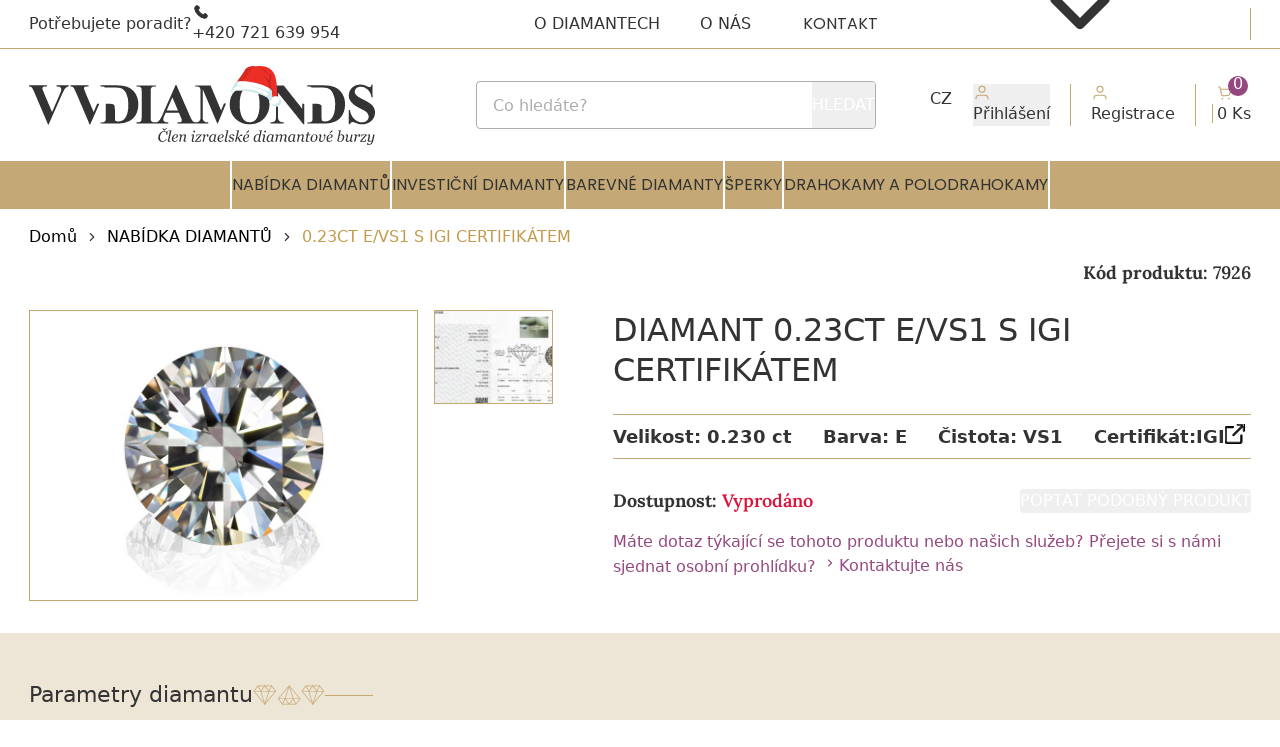

--- FILE ---
content_type: text/html; charset=UTF-8
request_url: https://www.vvdiamonds.cz/023ct-e-vs1-s-igi-certifikatem-7926.html
body_size: 20064
content:
<!DOCTYPE html>
<html lang="cs">

<head>
	<meta charset="UTF-8" /><meta http-equiv="X-UA-Compatible" content="IE=edge" /><meta name="format-detection" content="telephone=no"><meta name='robots' content='index, follow, max-image-preview:large, max-snippet:-1, max-video-preview:-1' />

	<!-- This site is optimized with the Yoast SEO plugin v26.5 - https://yoast.com/wordpress/plugins/seo/ -->
	<title>Diamant 0.23ct E/VS1 s IGI certifikátem | VVDiamonds</title>
	<meta name="description" content="Diamant je včetně certifikátu IGI a je laserově číslován na své rundistě laboratoří IGI." />
	<link rel="canonical" href="https://www.vvdiamonds.cz/023ct-e-vs1-s-igi-certifikatem-7926.html" />
	<meta property="og:locale" content="cs_CZ" />
	<meta property="og:type" content="article" />
	<meta property="og:title" content="Diamant 0.23ct E/VS1 s IGI certifikátem | VVDiamonds" />
	<meta property="og:description" content="Diamant je včetně certifikátu IGI a je laserově číslován na své rundistě laboratoří IGI." />
	<meta property="og:url" content="https://www.vvdiamonds.cz/023ct-e-vs1-s-igi-certifikatem-7926.html" />
	<meta property="og:site_name" content="VVDiamonds" />
	<meta property="article:publisher" content="https://www.facebook.com/VVDiamonds" />
	<meta property="article:author" content="VVDiamonds" />
	<meta property="article:modified_time" content="2024-04-14T22:59:29+00:00" />
	<meta property="og:image" content="https://www.vvdiamonds.cz/wp-content/themes/vvdiamonds-theme/assets/images/og-image.png" />
	<meta name="twitter:card" content="summary_large_image" />
	<meta name="twitter:description" content="&lt;p&gt;Diamant je včetně certifikátu IGI a je laserově číslován na své rundistě laboratoří IGI.&lt;/p&gt;
" />
	<meta name="twitter:image" content="https://www.vvdiamonds.cz/wp-content/themes/vvdiamonds-theme/assets/images/og-image.png" />
	<!-- / Yoast SEO plugin. -->




<script type="application/ld+json">{"@context":"https://schema.org","@type":"Product","name":"Diamant 0.23ct E/VS1 s IGI certifikátem","image":["https://www.vvdiamonds.cz/wp-content/uploads/2024/04/diamant_023ct-e-vs1-s-igi-certifikatem_7926_main-image.jpg"],"description":"Diamant je včetně certifikátu IGI a je laserově číslován na své rundistě laboratoří IGI.","url":"https://www.vvdiamonds.cz/023ct-e-vs1-s-igi-certifikatem-7926.html","mpn":"7926","sku":"7926","brand":{"@type":"Brand","name":"VVDiamonds"},"category":"Diamanty","additionalProperty":[{"@type":"PropertyValue","name":"carat","value":"0.230"},{"@type":"PropertyValue","name":"color","value":"E"},{"@type":"PropertyValue","name":"clarity","value":"VS1"},{"@type":"PropertyValue","name":"shape","value":"Round"},{"@type":"PropertyValue","name":"polish","value":"Very Good"},{"@type":"PropertyValue","name":"symmetry","value":"Good"},{"@type":"PropertyValue","name":"fluorescence","value":"žádná"},{"@type":"PropertyValue","name":"dimensions","value":"3.95mm - 3.97mm x 2.39mm"},{"@type":"PropertyValue","name":"certification","value":"IGI International Gemological Institute"}],"offers":{"@type":"Offer","url":"https://www.vvdiamonds.cz/023ct-e-vs1-s-igi-certifikatem-7926.html","priceCurrency":"CZK","price":"0","availability":"https://schema.org/OutOfStock","itemCondition":"https://schema.org/NewCondition","priceSpecification":{"@type":"UnitPriceSpecification","priceCurrency":"CZK","price":"0","valueAddedTaxIncluded":true},"seller":{"@type":"Organization","name":"VVDiamonds"}}}</script>
<link rel="alternate" title="oEmbed (JSON)" type="application/json+oembed" href="https://www.vvdiamonds.cz/wp-json/oembed/1.0/embed?url=https%3A%2F%2Fwww.vvdiamonds.cz%2F023ct-e-vs1-s-igi-certifikatem-7926.html" />
<link rel="alternate" title="oEmbed (XML)" type="text/xml+oembed" href="https://www.vvdiamonds.cz/wp-json/oembed/1.0/embed?url=https%3A%2F%2Fwww.vvdiamonds.cz%2F023ct-e-vs1-s-igi-certifikatem-7926.html&#038;format=xml" />

<script type="application/ld+json">{"@context":"https://schema.org","@type":"JewelryStore","@id":"https://www.vvdiamonds.cz/#org","name":"VVDiamonds","url":"https://www.vvdiamonds.cz/","description":"Prodej diamantů s mezinárodními certifikáty","telephone":"+420721639954","email":"podpora@vvdiamonds.cz","logo":"https://www.vvdiamonds.cz/wp-content/themes/vvdiamonds-theme/assets/images/logo-vvdiamonds-ld.jpg","image":"https://www.vvdiamonds.cz/wp-content/themes/vvdiamonds-theme/assets/images/palac-koruna.jpg","sameAs":["https://www.facebook.com/VVDiamonds/","https://www.instagram.com/vvdiamonds/"],"priceRange":"€€€","address":{"@type":"PostalAddress","streetAddress":"Václavské náměstí 846/1","addressLocality":"Praha 1","postalCode":"110 00","addressCountry":"CZ"},"openingHours":"Mo-Fr 09:00-19:00"}</script>

<script type="application/ld+json">{"@context":"https://schema.org","@type":"WebSite","@id":"https://www.vvdiamonds.cz/#website","name":"VVDiamonds","url":"https://www.vvdiamonds.cz/","potentialAction":{"@type":"SearchAction","target":"https://www.vvdiamonds.cz/?s={search_term_string}","query-input":"required name=search_term_string"}}</script>
<style id='wp-img-auto-sizes-contain-inline-css' type='text/css'>
img:is([sizes=auto i],[sizes^="auto," i]){contain-intrinsic-size:3000px 1500px}
/*# sourceURL=wp-img-auto-sizes-contain-inline-css */
</style>
<link data-minify="1" rel='stylesheet' id='vvdiamonds-main-css' href='https://www.vvdiamonds.cz/wp-content/cache/min/1/wp-content/themes/vvdiamonds-theme/assets/dist/css/main.css?ver=1764672441' type='text/css' media='all' />
<style id='wp-block-library-inline-css' type='text/css'>
:root{--wp-block-synced-color:#7a00df;--wp-block-synced-color--rgb:122,0,223;--wp-bound-block-color:var(--wp-block-synced-color);--wp-editor-canvas-background:#ddd;--wp-admin-theme-color:#007cba;--wp-admin-theme-color--rgb:0,124,186;--wp-admin-theme-color-darker-10:#006ba1;--wp-admin-theme-color-darker-10--rgb:0,107,160.5;--wp-admin-theme-color-darker-20:#005a87;--wp-admin-theme-color-darker-20--rgb:0,90,135;--wp-admin-border-width-focus:2px}@media (min-resolution:192dpi){:root{--wp-admin-border-width-focus:1.5px}}.wp-element-button{cursor:pointer}:root .has-very-light-gray-background-color{background-color:#eee}:root .has-very-dark-gray-background-color{background-color:#313131}:root .has-very-light-gray-color{color:#eee}:root .has-very-dark-gray-color{color:#313131}:root .has-vivid-green-cyan-to-vivid-cyan-blue-gradient-background{background:linear-gradient(135deg,#00d084,#0693e3)}:root .has-purple-crush-gradient-background{background:linear-gradient(135deg,#34e2e4,#4721fb 50%,#ab1dfe)}:root .has-hazy-dawn-gradient-background{background:linear-gradient(135deg,#faaca8,#dad0ec)}:root .has-subdued-olive-gradient-background{background:linear-gradient(135deg,#fafae1,#67a671)}:root .has-atomic-cream-gradient-background{background:linear-gradient(135deg,#fdd79a,#004a59)}:root .has-nightshade-gradient-background{background:linear-gradient(135deg,#330968,#31cdcf)}:root .has-midnight-gradient-background{background:linear-gradient(135deg,#020381,#2874fc)}:root{--wp--preset--font-size--normal:16px;--wp--preset--font-size--huge:42px}.has-regular-font-size{font-size:1em}.has-larger-font-size{font-size:2.625em}.has-normal-font-size{font-size:var(--wp--preset--font-size--normal)}.has-huge-font-size{font-size:var(--wp--preset--font-size--huge)}.has-text-align-center{text-align:center}.has-text-align-left{text-align:left}.has-text-align-right{text-align:right}.has-fit-text{white-space:nowrap!important}#end-resizable-editor-section{display:none}.aligncenter{clear:both}.items-justified-left{justify-content:flex-start}.items-justified-center{justify-content:center}.items-justified-right{justify-content:flex-end}.items-justified-space-between{justify-content:space-between}.screen-reader-text{border:0;clip-path:inset(50%);height:1px;margin:-1px;overflow:hidden;padding:0;position:absolute;width:1px;word-wrap:normal!important}.screen-reader-text:focus{background-color:#ddd;clip-path:none;color:#444;display:block;font-size:1em;height:auto;left:5px;line-height:normal;padding:15px 23px 14px;text-decoration:none;top:5px;width:auto;z-index:100000}html :where(.has-border-color){border-style:solid}html :where([style*=border-top-color]){border-top-style:solid}html :where([style*=border-right-color]){border-right-style:solid}html :where([style*=border-bottom-color]){border-bottom-style:solid}html :where([style*=border-left-color]){border-left-style:solid}html :where([style*=border-width]){border-style:solid}html :where([style*=border-top-width]){border-top-style:solid}html :where([style*=border-right-width]){border-right-style:solid}html :where([style*=border-bottom-width]){border-bottom-style:solid}html :where([style*=border-left-width]){border-left-style:solid}html :where(img[class*=wp-image-]){height:auto;max-width:100%}:where(figure){margin:0 0 1em}html :where(.is-position-sticky){--wp-admin--admin-bar--position-offset:var(--wp-admin--admin-bar--height,0px)}@media screen and (max-width:600px){html :where(.is-position-sticky){--wp-admin--admin-bar--position-offset:0px}}

/*# sourceURL=wp-block-library-inline-css */
</style><style id='global-styles-inline-css' type='text/css'>
:root{--wp--preset--aspect-ratio--square: 1;--wp--preset--aspect-ratio--4-3: 4/3;--wp--preset--aspect-ratio--3-4: 3/4;--wp--preset--aspect-ratio--3-2: 3/2;--wp--preset--aspect-ratio--2-3: 2/3;--wp--preset--aspect-ratio--16-9: 16/9;--wp--preset--aspect-ratio--9-16: 9/16;--wp--preset--color--black: #000000;--wp--preset--color--cyan-bluish-gray: #abb8c3;--wp--preset--color--white: #ffffff;--wp--preset--color--pale-pink: #f78da7;--wp--preset--color--vivid-red: #cf2e2e;--wp--preset--color--luminous-vivid-orange: #ff6900;--wp--preset--color--luminous-vivid-amber: #fcb900;--wp--preset--color--light-green-cyan: #7bdcb5;--wp--preset--color--vivid-green-cyan: #00d084;--wp--preset--color--pale-cyan-blue: #8ed1fc;--wp--preset--color--vivid-cyan-blue: #0693e3;--wp--preset--color--vivid-purple: #9b51e0;--wp--preset--gradient--vivid-cyan-blue-to-vivid-purple: linear-gradient(135deg,rgb(6,147,227) 0%,rgb(155,81,224) 100%);--wp--preset--gradient--light-green-cyan-to-vivid-green-cyan: linear-gradient(135deg,rgb(122,220,180) 0%,rgb(0,208,130) 100%);--wp--preset--gradient--luminous-vivid-amber-to-luminous-vivid-orange: linear-gradient(135deg,rgb(252,185,0) 0%,rgb(255,105,0) 100%);--wp--preset--gradient--luminous-vivid-orange-to-vivid-red: linear-gradient(135deg,rgb(255,105,0) 0%,rgb(207,46,46) 100%);--wp--preset--gradient--very-light-gray-to-cyan-bluish-gray: linear-gradient(135deg,rgb(238,238,238) 0%,rgb(169,184,195) 100%);--wp--preset--gradient--cool-to-warm-spectrum: linear-gradient(135deg,rgb(74,234,220) 0%,rgb(151,120,209) 20%,rgb(207,42,186) 40%,rgb(238,44,130) 60%,rgb(251,105,98) 80%,rgb(254,248,76) 100%);--wp--preset--gradient--blush-light-purple: linear-gradient(135deg,rgb(255,206,236) 0%,rgb(152,150,240) 100%);--wp--preset--gradient--blush-bordeaux: linear-gradient(135deg,rgb(254,205,165) 0%,rgb(254,45,45) 50%,rgb(107,0,62) 100%);--wp--preset--gradient--luminous-dusk: linear-gradient(135deg,rgb(255,203,112) 0%,rgb(199,81,192) 50%,rgb(65,88,208) 100%);--wp--preset--gradient--pale-ocean: linear-gradient(135deg,rgb(255,245,203) 0%,rgb(182,227,212) 50%,rgb(51,167,181) 100%);--wp--preset--gradient--electric-grass: linear-gradient(135deg,rgb(202,248,128) 0%,rgb(113,206,126) 100%);--wp--preset--gradient--midnight: linear-gradient(135deg,rgb(2,3,129) 0%,rgb(40,116,252) 100%);--wp--preset--font-size--small: 13px;--wp--preset--font-size--medium: 20px;--wp--preset--font-size--large: 36px;--wp--preset--font-size--x-large: 42px;--wp--preset--spacing--20: 0.44rem;--wp--preset--spacing--30: 0.67rem;--wp--preset--spacing--40: 1rem;--wp--preset--spacing--50: 1.5rem;--wp--preset--spacing--60: 2.25rem;--wp--preset--spacing--70: 3.38rem;--wp--preset--spacing--80: 5.06rem;--wp--preset--shadow--natural: 6px 6px 9px rgba(0, 0, 0, 0.2);--wp--preset--shadow--deep: 12px 12px 50px rgba(0, 0, 0, 0.4);--wp--preset--shadow--sharp: 6px 6px 0px rgba(0, 0, 0, 0.2);--wp--preset--shadow--outlined: 6px 6px 0px -3px rgb(255, 255, 255), 6px 6px rgb(0, 0, 0);--wp--preset--shadow--crisp: 6px 6px 0px rgb(0, 0, 0);}:where(.is-layout-flex){gap: 0.5em;}:where(.is-layout-grid){gap: 0.5em;}body .is-layout-flex{display: flex;}.is-layout-flex{flex-wrap: wrap;align-items: center;}.is-layout-flex > :is(*, div){margin: 0;}body .is-layout-grid{display: grid;}.is-layout-grid > :is(*, div){margin: 0;}:where(.wp-block-columns.is-layout-flex){gap: 2em;}:where(.wp-block-columns.is-layout-grid){gap: 2em;}:where(.wp-block-post-template.is-layout-flex){gap: 1.25em;}:where(.wp-block-post-template.is-layout-grid){gap: 1.25em;}.has-black-color{color: var(--wp--preset--color--black) !important;}.has-cyan-bluish-gray-color{color: var(--wp--preset--color--cyan-bluish-gray) !important;}.has-white-color{color: var(--wp--preset--color--white) !important;}.has-pale-pink-color{color: var(--wp--preset--color--pale-pink) !important;}.has-vivid-red-color{color: var(--wp--preset--color--vivid-red) !important;}.has-luminous-vivid-orange-color{color: var(--wp--preset--color--luminous-vivid-orange) !important;}.has-luminous-vivid-amber-color{color: var(--wp--preset--color--luminous-vivid-amber) !important;}.has-light-green-cyan-color{color: var(--wp--preset--color--light-green-cyan) !important;}.has-vivid-green-cyan-color{color: var(--wp--preset--color--vivid-green-cyan) !important;}.has-pale-cyan-blue-color{color: var(--wp--preset--color--pale-cyan-blue) !important;}.has-vivid-cyan-blue-color{color: var(--wp--preset--color--vivid-cyan-blue) !important;}.has-vivid-purple-color{color: var(--wp--preset--color--vivid-purple) !important;}.has-black-background-color{background-color: var(--wp--preset--color--black) !important;}.has-cyan-bluish-gray-background-color{background-color: var(--wp--preset--color--cyan-bluish-gray) !important;}.has-white-background-color{background-color: var(--wp--preset--color--white) !important;}.has-pale-pink-background-color{background-color: var(--wp--preset--color--pale-pink) !important;}.has-vivid-red-background-color{background-color: var(--wp--preset--color--vivid-red) !important;}.has-luminous-vivid-orange-background-color{background-color: var(--wp--preset--color--luminous-vivid-orange) !important;}.has-luminous-vivid-amber-background-color{background-color: var(--wp--preset--color--luminous-vivid-amber) !important;}.has-light-green-cyan-background-color{background-color: var(--wp--preset--color--light-green-cyan) !important;}.has-vivid-green-cyan-background-color{background-color: var(--wp--preset--color--vivid-green-cyan) !important;}.has-pale-cyan-blue-background-color{background-color: var(--wp--preset--color--pale-cyan-blue) !important;}.has-vivid-cyan-blue-background-color{background-color: var(--wp--preset--color--vivid-cyan-blue) !important;}.has-vivid-purple-background-color{background-color: var(--wp--preset--color--vivid-purple) !important;}.has-black-border-color{border-color: var(--wp--preset--color--black) !important;}.has-cyan-bluish-gray-border-color{border-color: var(--wp--preset--color--cyan-bluish-gray) !important;}.has-white-border-color{border-color: var(--wp--preset--color--white) !important;}.has-pale-pink-border-color{border-color: var(--wp--preset--color--pale-pink) !important;}.has-vivid-red-border-color{border-color: var(--wp--preset--color--vivid-red) !important;}.has-luminous-vivid-orange-border-color{border-color: var(--wp--preset--color--luminous-vivid-orange) !important;}.has-luminous-vivid-amber-border-color{border-color: var(--wp--preset--color--luminous-vivid-amber) !important;}.has-light-green-cyan-border-color{border-color: var(--wp--preset--color--light-green-cyan) !important;}.has-vivid-green-cyan-border-color{border-color: var(--wp--preset--color--vivid-green-cyan) !important;}.has-pale-cyan-blue-border-color{border-color: var(--wp--preset--color--pale-cyan-blue) !important;}.has-vivid-cyan-blue-border-color{border-color: var(--wp--preset--color--vivid-cyan-blue) !important;}.has-vivid-purple-border-color{border-color: var(--wp--preset--color--vivid-purple) !important;}.has-vivid-cyan-blue-to-vivid-purple-gradient-background{background: var(--wp--preset--gradient--vivid-cyan-blue-to-vivid-purple) !important;}.has-light-green-cyan-to-vivid-green-cyan-gradient-background{background: var(--wp--preset--gradient--light-green-cyan-to-vivid-green-cyan) !important;}.has-luminous-vivid-amber-to-luminous-vivid-orange-gradient-background{background: var(--wp--preset--gradient--luminous-vivid-amber-to-luminous-vivid-orange) !important;}.has-luminous-vivid-orange-to-vivid-red-gradient-background{background: var(--wp--preset--gradient--luminous-vivid-orange-to-vivid-red) !important;}.has-very-light-gray-to-cyan-bluish-gray-gradient-background{background: var(--wp--preset--gradient--very-light-gray-to-cyan-bluish-gray) !important;}.has-cool-to-warm-spectrum-gradient-background{background: var(--wp--preset--gradient--cool-to-warm-spectrum) !important;}.has-blush-light-purple-gradient-background{background: var(--wp--preset--gradient--blush-light-purple) !important;}.has-blush-bordeaux-gradient-background{background: var(--wp--preset--gradient--blush-bordeaux) !important;}.has-luminous-dusk-gradient-background{background: var(--wp--preset--gradient--luminous-dusk) !important;}.has-pale-ocean-gradient-background{background: var(--wp--preset--gradient--pale-ocean) !important;}.has-electric-grass-gradient-background{background: var(--wp--preset--gradient--electric-grass) !important;}.has-midnight-gradient-background{background: var(--wp--preset--gradient--midnight) !important;}.has-small-font-size{font-size: var(--wp--preset--font-size--small) !important;}.has-medium-font-size{font-size: var(--wp--preset--font-size--medium) !important;}.has-large-font-size{font-size: var(--wp--preset--font-size--large) !important;}.has-x-large-font-size{font-size: var(--wp--preset--font-size--x-large) !important;}
/*# sourceURL=global-styles-inline-css */
</style>

<style id='classic-theme-styles-inline-css' type='text/css'>
/*! This file is auto-generated */
.wp-block-button__link{color:#fff;background-color:#32373c;border-radius:9999px;box-shadow:none;text-decoration:none;padding:calc(.667em + 2px) calc(1.333em + 2px);font-size:1.125em}.wp-block-file__button{background:#32373c;color:#fff;text-decoration:none}
/*# sourceURL=/wp-includes/css/classic-themes.min.css */
</style>
<link data-minify="1" rel='stylesheet' id='moove_activity_addon_frontend-css' href='https://www.vvdiamonds.cz/wp-content/cache/min/1/wp-content/plugins/user-activity-tracking-and-log-addon/assets/css/activity-et-front.css?ver=1764672441' type='text/css' media='all' />
<meta name="sentry-trace" content="3888d0694c9342b297e1adf2fc6b573c-719b212216114492-0" />
<meta name="traceparent" content="" />
<meta name="baggage" content="sentry-trace_id=3888d0694c9342b297e1adf2fc6b573c,sentry-sample_rate=0,sentry-transaction=%2F%7Bname%7D.html,sentry-public_key=4ae475332ba84cfda8e8f735ef7972b8,sentry-release=2.1.301,sentry-environment=production,sentry-sampled=false,sentry-sample_rand=0.248271" />
<script type="text/javascript" src="https://www.vvdiamonds.cz/wp-content/plugins/wp-sentry-integration/public/wp-sentry-browser.replay.min.js?ver=8.10.0" id="wp-sentry-browser-bundle-js" data-rocket-defer defer></script>
<script type="text/javascript" id="wp-sentry-browser-js-extra">
/* <![CDATA[ */
var wp_sentry = {"wpSessionReplayOptions":{},"replaysSessionSampleRate":"0.1","replaysOnErrorSampleRate":"1","environment":"production","release":"2.1.301","context":{"tags":{"wordpress":"6.9","language":"cs"}},"ignoreErrors":["Cannot read properties of undefined (reading 'stopTimer')","undefined is not an object (evaluating 'this.scheduler.stopTimer')","Cannot read property 'document' of null","Cannot read properties of null (reading 'document')","Unhandled Promise Rejection: Request failed with status 0"],"dsn":"https://4ae475332ba84cfda8e8f735ef7972b8@sentry.argo22.com/64"};
//# sourceURL=wp-sentry-browser-js-extra
/* ]]> */
</script>
<script data-minify="1" type="text/javascript" src="https://www.vvdiamonds.cz/wp-content/cache/min/1/wp-content/plugins/wp-sentry-integration/public/wp-sentry-init.js?ver=1764672441" id="wp-sentry-browser-js" data-rocket-defer defer></script>
<script type="text/javascript" src="https://www.vvdiamonds.cz/wp-includes/js/jquery/jquery.min.js?ver=3.7.1" id="jquery-core-js"></script>
<script type="text/javascript" src="https://www.vvdiamonds.cz/wp-includes/js/jquery/jquery-migrate.min.js?ver=3.4.1" id="jquery-migrate-js" data-rocket-defer defer></script>
<link rel="https://api.w.org/" href="https://www.vvdiamonds.cz/wp-json/" /><link rel="EditURI" type="application/rsd+xml" title="RSD" href="https://www.vvdiamonds.cz/xmlrpc.php?rsd" />
<meta name="generator" content="WordPress 6.9" />
<link rel='shortlink' href='https://www.vvdiamonds.cz/?p=431550' />
<meta name="viewport" content="width=device-width, initial-scale=1.0"><script>document.addEventListener("touchstart", function() {},false);</script><link rel="icon" href="https://www.vvdiamonds.cz/wp-content/uploads/2023/07/cropped-mstile-144x144-1-32x32.png" sizes="32x32" />
<link rel="icon" href="https://www.vvdiamonds.cz/wp-content/uploads/2023/07/cropped-mstile-144x144-1-192x192.png" sizes="192x192" />
<link rel="apple-touch-icon" href="https://www.vvdiamonds.cz/wp-content/uploads/2023/07/cropped-mstile-144x144-1-180x180.png" />
<meta name="msapplication-TileImage" content="https://www.vvdiamonds.cz/wp-content/uploads/2023/07/cropped-mstile-144x144-1-270x270.png" />

	<!-- Fonts Preload -->
	<link rel="preload" href="https://www.vvdiamonds.cz/wp-content/themes/vvdiamonds-theme/assets/fonts/lora-bold.woff2" as="font" type="font/woff2" crossorigin="anonymous" /><link rel="preload" href="https://www.vvdiamonds.cz/wp-content/themes/vvdiamonds-theme/assets/fonts/lora-regular.woff2" as="font" type="font/woff2" crossorigin="anonymous" /><link rel="preload" href="https://www.vvdiamonds.cz/wp-content/themes/vvdiamonds-theme/assets/fonts/lora-semibold.woff2" as="font" type="font/woff2" crossorigin="anonymous" /><link rel="preload" href="https://www.vvdiamonds.cz/wp-content/themes/vvdiamonds-theme/assets/fonts/poppins-bold.woff2" as="font" type="font/woff2" crossorigin="anonymous" /><link rel="preload" href="https://www.vvdiamonds.cz/wp-content/themes/vvdiamonds-theme/assets/fonts/poppins-medium.woff2" as="font" type="font/woff2" crossorigin="anonymous" /><link rel="preload" href="https://www.vvdiamonds.cz/wp-content/themes/vvdiamonds-theme/assets/fonts/poppins-regular.woff2" as="font" type="font/woff2" crossorigin="anonymous" />
	<!-- JS lazy load -->
	<script>{let e=()=>document.querySelectorAll("script[data-type='lazy']").forEach(e=>e.src=e.dataset.src),t=()=>{e()};["mouseover","keydown","touchmove","touchstart"].forEach(e=>window.addEventListener(e,t,{passive:!0,once:!0}))}</script>

	<!-- Google Tag Manager -->
	<script>
		window.dataLayer = window.dataLayer || [];
				window.dataLayer.push({'gtm.start': new Date().getTime(), event: 'gtm.js'});
	</script>
	<script data-type="lazy" data-src="https://www.googletagmanager.com/gtm.js?id=GTM-NGVMWJ" async></script>
	<meta name="google-site-verification" content="WSrjbb4tEEI2Z1buJREN3SJZWa3hK2nQ2UDosq45ppE"/>
	<meta name="p:domain_verify" content="358c3108fe70cf19386f5ab02066669c"/>
	<meta name="seznam-wmt" content="HW49g238QxaPXDTjUdJGS197TrvHSFl9" />

	<!-- Smartsupp Live Chat script -->
	<script type="text/javascript">
		var _smartsupp = _smartsupp || {};
		_smartsupp.key = '3eb865786c5d54e159df773958590e0fc82fc2da';
	</script>
	<script data-type="lazy" data-src="https://www.smartsuppchat.com/loader.js" async></script>	<noscript> Powered by <a href="https://www.smartsupp.com" target="_blank">Smartsupp</a></noscript>

<meta name="generator" content="WP Rocket 3.20.1.2" data-wpr-features="wpr_defer_js wpr_minify_js wpr_minify_css wpr_preload_links wpr_desktop" /></head>

<body class="wp-singular product-template-default single single-product postid-431550 wp-theme-vvdiamonds-theme">
<!-- Google Tag Manager (noscript) -->
<noscript>
	<iframe src="https://www.googletagmanager.com/ns.html?id=GTM-NGVMWJ"
			height="0" width="0" style="display:none;visibility:hidden">
	</iframe>
</noscript>
<!-- End Google Tag Manager (noscript) -->


<header class="vv-header ">
	<div class="mobile-header">
		 <button class="hamburger-menu"><img src="https://www.vvdiamonds.cz/wp-content/themes/vvdiamonds-theme/assets/images/menu.png" alt="hamburger menu" width="40" height="8"> </button><a href="https://www.vvdiamonds.cz" class="vv-logo logo-with-text logo-christmas"><img src="https://www.vvdiamonds.cz/wp-content/themes/vvdiamonds-theme/assets/icons/logo-czech-christmas.svg" width="350" height="79" alt="VVDiamonds - největší prodejce certifikovaných diamantů v ČR"/></a><ul class="menu-icons"><li><button class="open-search-mobile-button"><svg><use href="https://www.vvdiamonds.cz/wp-content/themes/vvdiamonds-theme/assets/icons/icons.svg?ver=2.1.301#search" /></svg> </button></li><li class="relative"><a href="https://www.vvdiamonds.cz/objednavka.html"><svg><use href="https://www.vvdiamonds.cz/wp-content/themes/vvdiamonds-theme/assets/icons/icons.svg?ver=2.1.301#cart-filled" /></svg><span name="cart-item-count" class="badge">0</span> </a></li><li><button id="user-menu-button"><svg><use href="https://www.vvdiamonds.cz/wp-content/themes/vvdiamonds-theme/assets/icons/icons.svg?ver=2.1.301#user" /></svg><svg><use href="https://www.vvdiamonds.cz/wp-content/themes/vvdiamonds-theme/assets/icons/icons.svg?ver=2.1.301#dots" /></svg> </button></li>  </ul>	</div>
	
<div class="vv-user-menu">
	<p>Můj účet</p>
	<ul>
		<li><button class="vv-text-button large2" name="open-login-modal">PŘIHLÁŠENÍ</button></li>		<li>
		<a href="https://www.vvdiamonds.cz/uzivatel/registrace.html" class="vv-text-button large2">REGISTRACE</a>		</li>
	</ul>

	<p>Jazyk</p>
	<ul>
		<li>
		<a href="https://www.vvdiamonds.cz" class="vv-text-button large2">ČESKÝ</a>		</li>

		<li>
		<a href="https://www.vvdiamonds.cz/en.html" class="vv-text-button large2">ENGLISH</a>		</li>
	</ul>
</div>

	<div class="first-row">
		<div>
			<p>Potřebujete poradit?</p>
			<a href="tel:+420721639954" class="vv-text-button medium has-icon"><svg><use href="https://www.vvdiamonds.cz/wp-content/themes/vvdiamonds-theme/assets/icons/icons.svg?ver=2.1.301#phone-filled" /></svg>+420 721 639 954</a>		</div>
		<nav class="menu-secondary-menu-container" aria-label="secondary menu"><ul id="menu-secondary-menu" class="vv-secondary-menu"><li><a href="https://www.vvdiamonds.cz/o-diamantech.html" class="vv-text-button large">O diamantech</a></li>
<li><a href="https://www.vvdiamonds.cz/o-nas.html" class="vv-text-button large">O nás</a></li>
<li class="vv-menu-tab"><a href="https://www.vvdiamonds.cz/kontakt.html" class="vv-menu-tab secondary large">Kontakt</a></li>
<li><a href="https://www.vvdiamonds.cz/" class="vv-text-button large has-icon right"><svg><use href="https://www.vvdiamonds.cz/wp-content/themes/vvdiamonds-theme/assets/icons/icons.svg#arrow-down"></use></svg>CZ</a><ul class="sub-menu"><li><a href="https://www.vvdiamonds.cz/en.html" class="vv-text-button large">EN</a></li>
</ul>
</li>
</ul></nav>	</div>
	<hr class="vv-divider horizontal yellow">
	<div class="second-row">
		<a href="https://www.vvdiamonds.cz" class="vv-logo logo-with-text logo-christmas"><img src="https://www.vvdiamonds.cz/wp-content/themes/vvdiamonds-theme/assets/icons/logo-czech-christmas.svg" width="350" height="79" alt="VVDiamonds - největší prodejce certifikovaných diamantů v ČR"/></a><form class="vv-search__container" action="https://www.vvdiamonds.cz/" method="get"><input type="search" id="header-search" aria-label="header-search" name="s" placeholder="Co hledáte?"/><button class="vv-button special small" type="submit">Hledat</button></form><ul class="vv-cart-tab"><li><button class="vv-text-button tiny has-icon" name="open-login-modal"><svg><use href="https://www.vvdiamonds.cz/wp-content/themes/vvdiamonds-theme/assets/icons/icons.svg?ver=2.1.301#user" /></svg>Přihlášení</button></li><li class="icon-item"><a href="https://www.vvdiamonds.cz/uzivatel/registrace.html" class="vv-text-button tiny has-icon"><svg><use href="https://www.vvdiamonds.cz/wp-content/themes/vvdiamonds-theme/assets/icons/icons.svg?ver=2.1.301#user" /></svg>Registrace</a></li><li class="cart-icon-wrapper"><a href="https://www.vvdiamonds.cz/objednavka.html" class="vv-text-button tiny has-icon"><svg><use href="https://www.vvdiamonds.cz/wp-content/themes/vvdiamonds-theme/assets/icons/icons.svg?ver=2.1.301#cart" /></svg><span name="cart-item-price"></span><span name="cart-item-count">0 Ks</span></a><span name="cart-item-count" class="badge">0</span></li></ul>	</div>
	<nav class="menu-primary-menu-container" aria-label="primary-menu"><ul id="menu-primary-menu" class="vv-primary-menu"><li><a href="https://www.vvdiamonds.cz/nabidka-diamantu.html" class="vv-menu-tab primary large">Nabídka diamantů</a></li>
<li><a href="https://www.vvdiamonds.cz/investicni-diamanty.html" class="vv-menu-tab primary large">Investiční diamanty</a><ul class="sub-menu"><li><a href="https://www.vvdiamonds.cz/investicni-diamanty/nabidka-investicnich-diamantu.html" class="vv-text-button medium2 has-icon"><svg><use href="https://www.vvdiamonds.cz/wp-content/themes/vvdiamonds-theme/assets/icons/shapes.svg?ver=2.1.301#diamond-shape"></use></svg>Nabídka investičních diamantů</a></li>
<li><a href="https://www.vvdiamonds.cz/investicni-diamanty/informace-o-investicnich-diamantech.html" class="vv-text-button medium2 has-icon"><svg><use href="https://www.vvdiamonds.cz/wp-content/themes/vvdiamonds-theme/assets/icons/shapes.svg?ver=2.1.301#diamond-shape"></use></svg>Informace o investičních diamantech</a></li>
<li><a href="https://www.vvdiamonds.cz/investicni-diamanty/garantovana-cena-za-karat.html" class="vv-text-button medium2 has-icon"><svg><use href="https://www.vvdiamonds.cz/wp-content/themes/vvdiamonds-theme/assets/icons/shapes.svg?ver=2.1.301#diamond-shape"></use></svg>Garantovaná cena za karát</a></li>
<li><a href="https://www.vvdiamonds.cz/investicni-diamanty/investicni-portal-vvdiamonds-pro.html" class="vv-text-button medium2 has-icon"><svg><use href="https://www.vvdiamonds.cz/wp-content/themes/vvdiamonds-theme/assets/icons/shapes.svg?ver=2.1.301#diamond-shape"></use></svg>Investiční portál VVDiamonds PRO</a></li>
</ul>
</li>
<li><a href="https://www.vvdiamonds.cz/barevne-diamanty.html" class="vv-menu-tab primary large">Barevné diamanty</a><ul class="sub-menu"><li><a href="https://www.vvdiamonds.cz/barevne-diamanty/nabidka-barevnych-diamantu.html" class="vv-text-button medium2 has-icon"><svg><use href="https://www.vvdiamonds.cz/wp-content/themes/vvdiamonds-theme/assets/icons/shapes.svg?ver=2.1.301#diamond-shape"></use></svg>Nabídka barevných diamantů</a></li>
<li><a href="https://ruzovediamanty.cz/" class="vv-text-button medium2 has-icon" target=&quot;_blank&quot;><svg><use href="https://www.vvdiamonds.cz/wp-content/themes/vvdiamonds-theme/assets/icons/shapes.svg?ver=2.1.301#diamond-shape"></use></svg>Růžové diamanty z dolu Argyle</a></li>
<li><a href="https://www.vvdiamonds.cz/barevne-diamanty/informace-o-barevnych-diamantech.html" class="vv-text-button medium2 has-icon"><svg><use href="https://www.vvdiamonds.cz/wp-content/themes/vvdiamonds-theme/assets/icons/shapes.svg?ver=2.1.301#diamond-shape"></use></svg>Informace o barevných diamantech</a></li>
<li><a href="https://www.vvdiamonds.cz/barevne-diamanty/hodnoceni-barevnych-diamantu.html" class="vv-text-button medium2 has-icon"><svg><use href="https://www.vvdiamonds.cz/wp-content/themes/vvdiamonds-theme/assets/icons/shapes.svg?ver=2.1.301#diamond-shape"></use></svg>Hodnocení barevných diamantů</a></li>
</ul>
</li>
<li><a href="https://www.vvdiamonds.cz/sperky.html" class="vv-menu-tab primary large">Šperky</a><ul class="sub-menu"><li><a href="https://www.vvdiamonds.cz/sperky/diamantove-prsteny.html" class="vv-text-button medium2 has-icon"><svg><use href="https://www.vvdiamonds.cz/wp-content/themes/vvdiamonds-theme/assets/icons/shapes.svg?ver=2.1.301#diamond-shape"></use></svg>Diamantové prsteny</a></li>
<li><a href="https://www.vvdiamonds.cz/sperky/diamantove-nausnice.html" class="vv-text-button medium2 has-icon"><svg><use href="https://www.vvdiamonds.cz/wp-content/themes/vvdiamonds-theme/assets/icons/shapes.svg?ver=2.1.301#diamond-shape"></use></svg>Diamantové náušnice</a></li>
<li><a href="https://www.vvdiamonds.cz/sperky/diamantove-privesky.html" class="vv-text-button medium2 has-icon"><svg><use href="https://www.vvdiamonds.cz/wp-content/themes/vvdiamonds-theme/assets/icons/shapes.svg?ver=2.1.301#diamond-shape"></use></svg>Diamantové přívěsky</a></li>
<li><a href="https://www.vvdiamonds.cz/sperky/sperky-s-ruzovymi-diamanty.html" class="vv-text-button medium2 has-icon"><svg><use href="https://www.vvdiamonds.cz/wp-content/themes/vvdiamonds-theme/assets/icons/shapes.svg?ver=2.1.301#diamond-shape"></use></svg>Šperky s růžovými diamanty</a></li>
<li><a href="https://www.vvdiamonds.cz/sperky/panske-prsteny.html" class="vv-text-button medium2 has-icon"><svg><use href="https://www.vvdiamonds.cz/wp-content/themes/vvdiamonds-theme/assets/icons/shapes.svg?ver=2.1.301#diamond-shape"></use></svg>Pánské prsteny</a></li>
<li><a href="https://www.vvdiamonds.cz/sperky/sperky-s-drahymi-kameny.html" class="vv-text-button medium2 has-icon"><svg><use href="https://www.vvdiamonds.cz/wp-content/themes/vvdiamonds-theme/assets/icons/shapes.svg?ver=2.1.301#diamond-shape"></use></svg>Šperky s drahými kameny</a></li>
<li><a href="https://www.vvdiamonds.cz/sperky/snubni-prsteny.html" class="vv-text-button medium2 has-icon"><svg><use href="https://www.vvdiamonds.cz/wp-content/themes/vvdiamonds-theme/assets/icons/shapes.svg?ver=2.1.301#diamond-shape"></use></svg>Snubní prsteny</a></li>
<li><a href="https://www.vvdiamonds.cz/sperky/sestavte-si-vlastni-sperk.html" class="vv-text-button medium2 has-icon"><svg><use href="https://www.vvdiamonds.cz/wp-content/themes/vvdiamonds-theme/assets/icons/shapes.svg?ver=2.1.301#diamond-shape"></use></svg>Sestavte si vlastní šperk</a></li>
</ul>
</li>
<li><a href="https://www.vvdiamonds.cz/drahokamy-a-polodrahokamy.html" class="vv-menu-tab primary large">Drahokamy a polodrahokamy</a><ul class="sub-menu"><li><a href="https://www.vvdiamonds.cz/drahokamy-a-polodrahokamy/nabidka-drahokamu-a-polodrahokamu.html" class="vv-text-button medium2 has-icon"><svg><use href="https://www.vvdiamonds.cz/wp-content/themes/vvdiamonds-theme/assets/icons/icons.svg?ver=2.1.301#arrow-right"></use></svg>Nabídka drahokamů a polodrahokamů</a></li>
<li class="vv-category-button"><a href="https://www.vvdiamonds.cz/drahokamy-a-polodrahokamy/topaz.html"><span><img src="https://www.vvdiamonds.cz/wp-content/themes/vvdiamonds-theme/assets/disallowed-images/gems/topaz.jpg" alt="Topaz" width="40" height="40" loading="lazy" /><p>Topaz</p></span></a></li></li>
<li class="vv-category-button"><a href="https://www.vvdiamonds.cz/drahokamy-a-polodrahokamy/kourovy-kremen.html"><span><img src="https://www.vvdiamonds.cz/wp-content/themes/vvdiamonds-theme/assets/disallowed-images/gems/kourovy-kremen.jpg" alt="Kouřový křemen" width="40" height="40" loading="lazy" /><p>Kouřový křemen</p></span></a></li></li>
<li class="vv-category-button"><a href="https://www.vvdiamonds.cz/drahokamy-a-polodrahokamy/smaragd.html"><span><img src="https://www.vvdiamonds.cz/wp-content/themes/vvdiamonds-theme/assets/disallowed-images/gems/smaragd.jpg" alt="Smaragd" width="40" height="40" loading="lazy" /><p>Smaragd</p></span></a></li></li>
<li class="vv-category-button"><a href="https://www.vvdiamonds.cz/drahokamy-a-polodrahokamy/almandin.html"><span><img src="https://www.vvdiamonds.cz/wp-content/themes/vvdiamonds-theme/assets/disallowed-images/gems/almandin.jpg" alt="Almandin" width="40" height="40" loading="lazy" /><p>Almandin</p></span></a></li></li>
<li class="vv-category-button"><a href="https://www.vvdiamonds.cz/drahokamy-a-polodrahokamy/pyrop.html"><span><img src="https://www.vvdiamonds.cz/wp-content/themes/vvdiamonds-theme/assets/disallowed-images/gems/pyrop.jpg" alt="Pyrop" width="40" height="40" loading="lazy" /><p>Pyrop</p></span></a></li></li>
<li class="vv-category-button"><a href="https://www.vvdiamonds.cz/drahokamy-a-polodrahokamy/citrin.html"><span><img src="https://www.vvdiamonds.cz/wp-content/themes/vvdiamonds-theme/assets/disallowed-images/gems/citrin.jpg" alt="Citrín" width="40" height="40" loading="lazy" /><p>Citrín</p></span></a></li></li>
<li class="vv-category-button"><a href="https://www.vvdiamonds.cz/drahokamy-a-polodrahokamy/peridot.html"><span><img src="https://www.vvdiamonds.cz/wp-content/themes/vvdiamonds-theme/assets/disallowed-images/gems/peridot.jpg" alt="Peridot" width="40" height="40" loading="lazy" /><p>Peridot</p></span></a></li></li>
<li class="vv-category-button"><a href="https://www.vvdiamonds.cz/drahokamy-a-polodrahokamy/rubin.html"><span><img src="https://www.vvdiamonds.cz/wp-content/themes/vvdiamonds-theme/assets/disallowed-images/gems/rubin.jpg" alt="Rubín" width="40" height="40" loading="lazy" /><p>Rubín</p></span></a></li></li>
<li class="vv-category-button"><a href="https://www.vvdiamonds.cz/drahokamy-a-polodrahokamy/akvamarin.html"><span><img src="https://www.vvdiamonds.cz/wp-content/themes/vvdiamonds-theme/assets/disallowed-images/gems/akvamarin.jpg" alt="Akvamarín" width="40" height="40" loading="lazy" /><p>Akvamarín</p></span></a></li></li>
<li class="vv-category-button"><a href="https://www.vvdiamonds.cz/drahokamy-a-polodrahokamy/rubelit.html"><span><img src="https://www.vvdiamonds.cz/wp-content/themes/vvdiamonds-theme/assets/disallowed-images/gems/rubelit.jpg" alt="Rubelit" width="40" height="40" loading="lazy" /><p>Rubelit</p></span></a></li></li>
<li class="vv-category-button"><a href="https://www.vvdiamonds.cz/drahokamy-a-polodrahokamy/verdelit.html"><span><img src="https://www.vvdiamonds.cz/wp-content/themes/vvdiamonds-theme/assets/disallowed-images/gems/verdelit.jpg" alt="Verdelit" width="40" height="40" loading="lazy" /><p>Verdelit</p></span></a></li></li>
<li class="vv-category-button"><a href="https://www.vvdiamonds.cz/drahokamy-a-polodrahokamy/ametyst.html"><span><img src="https://www.vvdiamonds.cz/wp-content/themes/vvdiamonds-theme/assets/disallowed-images/gems/ametyst.jpg" alt="Ametyst" width="40" height="40" loading="lazy" /><p>Ametyst</p></span></a></li></li>
<li class="vv-category-button"><a href="https://www.vvdiamonds.cz/drahokamy-a-polodrahokamy/rhodolit.html"><span><img src="https://www.vvdiamonds.cz/wp-content/themes/vvdiamonds-theme/assets/disallowed-images/gems/rhodolit.jpg" alt="Rhodolit" width="40" height="40" loading="lazy" /><p>Rhodolit</p></span></a></li></li>
<li class="vv-category-button"><a href="https://www.vvdiamonds.cz/drahokamy-a-polodrahokamy/tanzanit.html"><span><img src="https://www.vvdiamonds.cz/wp-content/themes/vvdiamonds-theme/assets/disallowed-images/gems/tanzanit.jpg" alt="Tanzanit" width="40" height="40" loading="lazy" /><p>Tanzanit</p></span></a></li></li>
<li class="vv-category-button"><a href="https://www.vvdiamonds.cz/drahokamy-a-polodrahokamy/safir.html"><span><img src="https://www.vvdiamonds.cz/wp-content/themes/vvdiamonds-theme/assets/disallowed-images/gems/safir.jpg" alt="Safír" width="40" height="40" loading="lazy" /><p>Safír</p></span></a></li></li>
<li class="vv-category-button"><a href="https://www.vvdiamonds.cz/drahokamy-a-polodrahokamy/ohnivy-opal.html"><span><img src="https://www.vvdiamonds.cz/wp-content/themes/vvdiamonds-theme/assets/disallowed-images/gems/ohnivy-opal.jpg" alt="Ohnivý opál" width="40" height="40" loading="lazy" /><p>Ohnivý opál</p></span></a></li></li>
<li class="vv-category-button"><a href="https://www.vvdiamonds.cz/drahokamy-a-polodrahokamy/ostatni-drahe-kameny.html"><span><img src="https://www.vvdiamonds.cz/wp-content/themes/vvdiamonds-theme/assets/disallowed-images/gems/ostatni-drahe-kameny.jpg" alt="Ostatní drahé kameny" width="40" height="40" loading="lazy" /><p>Ostatní drahé kameny</p></span></a></li></li>
</ul>
</li>
</ul></nav><nav class="vv-scroll-menu" aria-label="primary-menu"><ul id="menu-primary-menu-1" class="vv-primary-menu"><li class="vv-logo"><a href="https://www.vvdiamonds.cz"><img src="https://www.vvdiamonds.cz/wp-content/themes/vvdiamonds-theme/assets/icons/logo-czech-christmas.svg" width="350" height="79" alt="VVDiamonds - největší prodejce certifikovaných diamantů v ČR"></a></li><li class="order-1"><a href="https://www.vvdiamonds.cz/kontakt.html" class="vv-menu-tab secondary medium">KONTAKT</a></li><li class="vv-cart-tab order-1"><a href="https://www.vvdiamonds.cz/objednavka.html" class="vv-text-button tiny has-icon relative"><svg class="icon"><use href="https://www.vvdiamonds.cz/wp-content/themes/vvdiamonds-theme/assets/icons/icons.svg?ver=2.1.301#cart-filled" /></svg><span class="badge" name="cart-item-count">0</span></a></li><li><a href="https://www.vvdiamonds.cz/nabidka-diamantu.html" class="vv-menu-tab primary medium">Nabídka diamantů</a></li>
<li><a href="https://www.vvdiamonds.cz/investicni-diamanty.html" class="vv-menu-tab primary medium">Investiční diamanty</a><ul class="sub-menu"><li><a href="https://www.vvdiamonds.cz/investicni-diamanty/nabidka-investicnich-diamantu.html" class="vv-text-button medium2 has-icon"><svg><use href="https://www.vvdiamonds.cz/wp-content/themes/vvdiamonds-theme/assets/icons/shapes.svg?ver=2.1.301#diamond-shape"></use></svg>Nabídka investičních diamantů</a></li>
<li><a href="https://www.vvdiamonds.cz/investicni-diamanty/informace-o-investicnich-diamantech.html" class="vv-text-button medium2 has-icon"><svg><use href="https://www.vvdiamonds.cz/wp-content/themes/vvdiamonds-theme/assets/icons/shapes.svg?ver=2.1.301#diamond-shape"></use></svg>Informace o investičních diamantech</a></li>
<li><a href="https://www.vvdiamonds.cz/investicni-diamanty/garantovana-cena-za-karat.html" class="vv-text-button medium2 has-icon"><svg><use href="https://www.vvdiamonds.cz/wp-content/themes/vvdiamonds-theme/assets/icons/shapes.svg?ver=2.1.301#diamond-shape"></use></svg>Garantovaná cena za karát</a></li>
<li><a href="https://www.vvdiamonds.cz/investicni-diamanty/investicni-portal-vvdiamonds-pro.html" class="vv-text-button medium2 has-icon"><svg><use href="https://www.vvdiamonds.cz/wp-content/themes/vvdiamonds-theme/assets/icons/shapes.svg?ver=2.1.301#diamond-shape"></use></svg>Investiční portál VVDiamonds PRO</a></li>
</ul>
</li>
<li><a href="https://www.vvdiamonds.cz/barevne-diamanty.html" class="vv-menu-tab primary medium">Barevné diamanty</a><ul class="sub-menu"><li><a href="https://www.vvdiamonds.cz/barevne-diamanty/nabidka-barevnych-diamantu.html" class="vv-text-button medium2 has-icon"><svg><use href="https://www.vvdiamonds.cz/wp-content/themes/vvdiamonds-theme/assets/icons/shapes.svg?ver=2.1.301#diamond-shape"></use></svg>Nabídka barevných diamantů</a></li>
<li><a href="https://ruzovediamanty.cz/" class="vv-text-button medium2 has-icon" target=&quot;_blank&quot;><svg><use href="https://www.vvdiamonds.cz/wp-content/themes/vvdiamonds-theme/assets/icons/shapes.svg?ver=2.1.301#diamond-shape"></use></svg>Růžové diamanty z dolu Argyle</a></li>
<li><a href="https://www.vvdiamonds.cz/barevne-diamanty/informace-o-barevnych-diamantech.html" class="vv-text-button medium2 has-icon"><svg><use href="https://www.vvdiamonds.cz/wp-content/themes/vvdiamonds-theme/assets/icons/shapes.svg?ver=2.1.301#diamond-shape"></use></svg>Informace o barevných diamantech</a></li>
<li><a href="https://www.vvdiamonds.cz/barevne-diamanty/hodnoceni-barevnych-diamantu.html" class="vv-text-button medium2 has-icon"><svg><use href="https://www.vvdiamonds.cz/wp-content/themes/vvdiamonds-theme/assets/icons/shapes.svg?ver=2.1.301#diamond-shape"></use></svg>Hodnocení barevných diamantů</a></li>
</ul>
</li>
<li><a href="https://www.vvdiamonds.cz/sperky.html" class="vv-menu-tab primary medium">Šperky</a><ul class="sub-menu"><li><a href="https://www.vvdiamonds.cz/sperky/diamantove-prsteny.html" class="vv-text-button medium2 has-icon"><svg><use href="https://www.vvdiamonds.cz/wp-content/themes/vvdiamonds-theme/assets/icons/shapes.svg?ver=2.1.301#diamond-shape"></use></svg>Diamantové prsteny</a></li>
<li><a href="https://www.vvdiamonds.cz/sperky/diamantove-nausnice.html" class="vv-text-button medium2 has-icon"><svg><use href="https://www.vvdiamonds.cz/wp-content/themes/vvdiamonds-theme/assets/icons/shapes.svg?ver=2.1.301#diamond-shape"></use></svg>Diamantové náušnice</a></li>
<li><a href="https://www.vvdiamonds.cz/sperky/diamantove-privesky.html" class="vv-text-button medium2 has-icon"><svg><use href="https://www.vvdiamonds.cz/wp-content/themes/vvdiamonds-theme/assets/icons/shapes.svg?ver=2.1.301#diamond-shape"></use></svg>Diamantové přívěsky</a></li>
<li><a href="https://www.vvdiamonds.cz/sperky/sperky-s-ruzovymi-diamanty.html" class="vv-text-button medium2 has-icon"><svg><use href="https://www.vvdiamonds.cz/wp-content/themes/vvdiamonds-theme/assets/icons/shapes.svg?ver=2.1.301#diamond-shape"></use></svg>Šperky s růžovými diamanty</a></li>
<li><a href="https://www.vvdiamonds.cz/sperky/panske-prsteny.html" class="vv-text-button medium2 has-icon"><svg><use href="https://www.vvdiamonds.cz/wp-content/themes/vvdiamonds-theme/assets/icons/shapes.svg?ver=2.1.301#diamond-shape"></use></svg>Pánské prsteny</a></li>
<li><a href="https://www.vvdiamonds.cz/sperky/sperky-s-drahymi-kameny.html" class="vv-text-button medium2 has-icon"><svg><use href="https://www.vvdiamonds.cz/wp-content/themes/vvdiamonds-theme/assets/icons/shapes.svg?ver=2.1.301#diamond-shape"></use></svg>Šperky s drahými kameny</a></li>
<li><a href="https://www.vvdiamonds.cz/sperky/snubni-prsteny.html" class="vv-text-button medium2 has-icon"><svg><use href="https://www.vvdiamonds.cz/wp-content/themes/vvdiamonds-theme/assets/icons/shapes.svg?ver=2.1.301#diamond-shape"></use></svg>Snubní prsteny</a></li>
<li><a href="https://www.vvdiamonds.cz/sperky/sestavte-si-vlastni-sperk.html" class="vv-text-button medium2 has-icon"><svg><use href="https://www.vvdiamonds.cz/wp-content/themes/vvdiamonds-theme/assets/icons/shapes.svg?ver=2.1.301#diamond-shape"></use></svg>Sestavte si vlastní šperk</a></li>
</ul>
</li>
<li><a href="https://www.vvdiamonds.cz/drahokamy-a-polodrahokamy.html" class="vv-menu-tab primary medium">Drahokamy a polodrahokamy</a><ul class="sub-menu"><li><a href="https://www.vvdiamonds.cz/drahokamy-a-polodrahokamy/nabidka-drahokamu-a-polodrahokamu.html" class="vv-text-button medium2 has-icon"><svg><use href="https://www.vvdiamonds.cz/wp-content/themes/vvdiamonds-theme/assets/icons/icons.svg?ver=2.1.301#arrow-right"></use></svg>Nabídka drahokamů a polodrahokamů</a></li>
<li class="vv-category-button"><a href="https://www.vvdiamonds.cz/drahokamy-a-polodrahokamy/topaz.html"><span><img src="https://www.vvdiamonds.cz/wp-content/themes/vvdiamonds-theme/assets/disallowed-images/gems/topaz.jpg" alt="Topaz" width="40" height="40" loading="lazy" /><p>Topaz</p></span></a></li></li>
<li class="vv-category-button"><a href="https://www.vvdiamonds.cz/drahokamy-a-polodrahokamy/kourovy-kremen.html"><span><img src="https://www.vvdiamonds.cz/wp-content/themes/vvdiamonds-theme/assets/disallowed-images/gems/kourovy-kremen.jpg" alt="Kouřový křemen" width="40" height="40" loading="lazy" /><p>Kouřový křemen</p></span></a></li></li>
<li class="vv-category-button"><a href="https://www.vvdiamonds.cz/drahokamy-a-polodrahokamy/smaragd.html"><span><img src="https://www.vvdiamonds.cz/wp-content/themes/vvdiamonds-theme/assets/disallowed-images/gems/smaragd.jpg" alt="Smaragd" width="40" height="40" loading="lazy" /><p>Smaragd</p></span></a></li></li>
<li class="vv-category-button"><a href="https://www.vvdiamonds.cz/drahokamy-a-polodrahokamy/almandin.html"><span><img src="https://www.vvdiamonds.cz/wp-content/themes/vvdiamonds-theme/assets/disallowed-images/gems/almandin.jpg" alt="Almandin" width="40" height="40" loading="lazy" /><p>Almandin</p></span></a></li></li>
<li class="vv-category-button"><a href="https://www.vvdiamonds.cz/drahokamy-a-polodrahokamy/pyrop.html"><span><img src="https://www.vvdiamonds.cz/wp-content/themes/vvdiamonds-theme/assets/disallowed-images/gems/pyrop.jpg" alt="Pyrop" width="40" height="40" loading="lazy" /><p>Pyrop</p></span></a></li></li>
<li class="vv-category-button"><a href="https://www.vvdiamonds.cz/drahokamy-a-polodrahokamy/citrin.html"><span><img src="https://www.vvdiamonds.cz/wp-content/themes/vvdiamonds-theme/assets/disallowed-images/gems/citrin.jpg" alt="Citrín" width="40" height="40" loading="lazy" /><p>Citrín</p></span></a></li></li>
<li class="vv-category-button"><a href="https://www.vvdiamonds.cz/drahokamy-a-polodrahokamy/peridot.html"><span><img src="https://www.vvdiamonds.cz/wp-content/themes/vvdiamonds-theme/assets/disallowed-images/gems/peridot.jpg" alt="Peridot" width="40" height="40" loading="lazy" /><p>Peridot</p></span></a></li></li>
<li class="vv-category-button"><a href="https://www.vvdiamonds.cz/drahokamy-a-polodrahokamy/rubin.html"><span><img src="https://www.vvdiamonds.cz/wp-content/themes/vvdiamonds-theme/assets/disallowed-images/gems/rubin.jpg" alt="Rubín" width="40" height="40" loading="lazy" /><p>Rubín</p></span></a></li></li>
<li class="vv-category-button"><a href="https://www.vvdiamonds.cz/drahokamy-a-polodrahokamy/akvamarin.html"><span><img src="https://www.vvdiamonds.cz/wp-content/themes/vvdiamonds-theme/assets/disallowed-images/gems/akvamarin.jpg" alt="Akvamarín" width="40" height="40" loading="lazy" /><p>Akvamarín</p></span></a></li></li>
<li class="vv-category-button"><a href="https://www.vvdiamonds.cz/drahokamy-a-polodrahokamy/rubelit.html"><span><img src="https://www.vvdiamonds.cz/wp-content/themes/vvdiamonds-theme/assets/disallowed-images/gems/rubelit.jpg" alt="Rubelit" width="40" height="40" loading="lazy" /><p>Rubelit</p></span></a></li></li>
<li class="vv-category-button"><a href="https://www.vvdiamonds.cz/drahokamy-a-polodrahokamy/verdelit.html"><span><img src="https://www.vvdiamonds.cz/wp-content/themes/vvdiamonds-theme/assets/disallowed-images/gems/verdelit.jpg" alt="Verdelit" width="40" height="40" loading="lazy" /><p>Verdelit</p></span></a></li></li>
<li class="vv-category-button"><a href="https://www.vvdiamonds.cz/drahokamy-a-polodrahokamy/ametyst.html"><span><img src="https://www.vvdiamonds.cz/wp-content/themes/vvdiamonds-theme/assets/disallowed-images/gems/ametyst.jpg" alt="Ametyst" width="40" height="40" loading="lazy" /><p>Ametyst</p></span></a></li></li>
<li class="vv-category-button"><a href="https://www.vvdiamonds.cz/drahokamy-a-polodrahokamy/rhodolit.html"><span><img src="https://www.vvdiamonds.cz/wp-content/themes/vvdiamonds-theme/assets/disallowed-images/gems/rhodolit.jpg" alt="Rhodolit" width="40" height="40" loading="lazy" /><p>Rhodolit</p></span></a></li></li>
<li class="vv-category-button"><a href="https://www.vvdiamonds.cz/drahokamy-a-polodrahokamy/tanzanit.html"><span><img src="https://www.vvdiamonds.cz/wp-content/themes/vvdiamonds-theme/assets/disallowed-images/gems/tanzanit.jpg" alt="Tanzanit" width="40" height="40" loading="lazy" /><p>Tanzanit</p></span></a></li></li>
<li class="vv-category-button"><a href="https://www.vvdiamonds.cz/drahokamy-a-polodrahokamy/safir.html"><span><img src="https://www.vvdiamonds.cz/wp-content/themes/vvdiamonds-theme/assets/disallowed-images/gems/safir.jpg" alt="Safír" width="40" height="40" loading="lazy" /><p>Safír</p></span></a></li></li>
<li class="vv-category-button"><a href="https://www.vvdiamonds.cz/drahokamy-a-polodrahokamy/ohnivy-opal.html"><span><img src="https://www.vvdiamonds.cz/wp-content/themes/vvdiamonds-theme/assets/disallowed-images/gems/ohnivy-opal.jpg" alt="Ohnivý opál" width="40" height="40" loading="lazy" /><p>Ohnivý opál</p></span></a></li></li>
<li class="vv-category-button"><a href="https://www.vvdiamonds.cz/drahokamy-a-polodrahokamy/ostatni-drahe-kameny.html"><span><img src="https://www.vvdiamonds.cz/wp-content/themes/vvdiamonds-theme/assets/disallowed-images/gems/ostatni-drahe-kameny.jpg" alt="Ostatní drahé kameny" width="40" height="40" loading="lazy" /><p>Ostatní drahé kameny</p></span></a></li></li>
</ul>
</li>
</ul></nav><aside class="vv-side-menu"><div><button id="side-menu-mobile-email"><svg class="icon"><use href="https://www.vvdiamonds.cz/wp-content/themes/vvdiamonds-theme/assets/icons/icons.svg?ver=2.1.301#email" /></svg></button><a href="tel:+420721639954"><svg class="icon"><use href="https://www.vvdiamonds.cz/wp-content/themes/vvdiamonds-theme/assets/icons/icons.svg?ver=2.1.301#phone-filled" /></svg></a><button id="side-menu-mobile-close"><svg class="icon"><use href="https://www.vvdiamonds.cz/wp-content/themes/vvdiamonds-theme/assets/icons/icons.svg?ver=2.1.301#close" /></svg></button></div><div class="vv-side-menu__container hide-scrollbar"><nav class="menu-side-menu-mobile-container" aria-label="side menu mobile"><ul id="menu-side-menu-mobile" class="side-menu-mobile"><li class='menu-item menu-item-type-post_type menu-item-object-page vv-menu-item'><a href="https://www.vvdiamonds.cz/nabidka-diamantu.html" class="vv-text-button large">Nabídka diamantů</a></li>
<li class='menu-item menu-item-type-post_type menu-item-object-page menu-item-has-children vv-menu-item'><button class="vv-text-button large has-icon right"><svg><use href="https://www.vvdiamonds.cz/wp-content/themes/vvdiamonds-theme/assets/icons/icons.svg#arrow-right"></svg>Investiční diamanty</button>
						<a href="https://www.vvdiamonds.cz/investicni-diamanty.html" class="hidden">Investiční diamanty</a><ul class="sub-menu hidden"><li class='menu-item menu-item-type-post_type menu-item-object-page vv-menu-item'><a href="https://www.vvdiamonds.cz/investicni-diamanty/nabidka-investicnich-diamantu.html" class="vv-text-button tiny">Nabídka investičních diamantů</a></li>
<li class='menu-item menu-item-type-post_type menu-item-object-page vv-menu-item'><a href="https://www.vvdiamonds.cz/investicni-diamanty/informace-o-investicnich-diamantech.html" class="vv-text-button tiny">Informace o investičních diamantech</a></li>
<li class='menu-item menu-item-type-post_type menu-item-object-page vv-menu-item'><a href="https://www.vvdiamonds.cz/investicni-diamanty/garantovana-cena-za-karat.html" class="vv-text-button tiny">Garantovaná cena za karát</a></li>
<li class='menu-item menu-item-type-post_type menu-item-object-page vv-menu-item'><a href="https://www.vvdiamonds.cz/investicni-diamanty/investicni-portal-vvdiamonds-pro.html" class="vv-text-button tiny">Investiční portál VVDiamonds PRO</a></li>
</ul>
</li>
<li class='menu-item menu-item-type-post_type menu-item-object-page menu-item-has-children vv-menu-item'><button class="vv-text-button large has-icon right"><svg><use href="https://www.vvdiamonds.cz/wp-content/themes/vvdiamonds-theme/assets/icons/icons.svg#arrow-right"></svg>Barevné diamanty</button>
						<a href="https://www.vvdiamonds.cz/barevne-diamanty.html" class="hidden">Barevné diamanty</a><ul class="sub-menu hidden"><li class='menu-item menu-item-type-post_type menu-item-object-page vv-menu-item'><a href="https://www.vvdiamonds.cz/barevne-diamanty/nabidka-barevnych-diamantu.html" class="vv-text-button tiny">Nabídka barevných diamantů</a></li>
<li class='menu-item menu-item-type-custom menu-item-object-custom vv-menu-item'><a href="https://ruzovediamanty.cz/" class="vv-text-button tiny" target=&quot;_blank&quot;>Růžové diamanty z dolu Argyle</a></li>
<li class='menu-item menu-item-type-post_type menu-item-object-page vv-menu-item'><a href="https://www.vvdiamonds.cz/barevne-diamanty/informace-o-barevnych-diamantech.html" class="vv-text-button tiny">Informace o barevných diamantech</a></li>
<li class='menu-item menu-item-type-post_type menu-item-object-page vv-menu-item'><a href="https://www.vvdiamonds.cz/barevne-diamanty/hodnoceni-barevnych-diamantu.html" class="vv-text-button tiny">Hodnocení barevných diamantů</a></li>
</ul>
</li>
<li class='menu-item menu-item-type-post_type menu-item-object-page menu-item-has-children vv-menu-item'><button class="vv-text-button large has-icon right"><svg><use href="https://www.vvdiamonds.cz/wp-content/themes/vvdiamonds-theme/assets/icons/icons.svg#arrow-right"></svg>Šperky</button>
						<a href="https://www.vvdiamonds.cz/sperky.html" class="hidden">Šperky</a><ul class="sub-menu hidden"><li class='menu-item menu-item-type-post_type menu-item-object-page vv-menu-item'><a href="https://www.vvdiamonds.cz/sperky/diamantove-prsteny.html" class="vv-text-button tiny">Diamantové prsteny</a></li>
<li class='menu-item menu-item-type-post_type menu-item-object-page vv-menu-item'><a href="https://www.vvdiamonds.cz/sperky/diamantove-nausnice.html" class="vv-text-button tiny">Diamantové náušnice</a></li>
<li class='menu-item menu-item-type-post_type menu-item-object-page vv-menu-item'><a href="https://www.vvdiamonds.cz/sperky/diamantove-privesky.html" class="vv-text-button tiny">Diamantové přívěsky</a></li>
<li class='menu-item menu-item-type-post_type menu-item-object-page vv-menu-item'><a href="https://www.vvdiamonds.cz/sperky/sperky-s-ruzovymi-diamanty.html" class="vv-text-button tiny">Šperky s růžovými diamanty</a></li>
<li class='menu-item menu-item-type-post_type menu-item-object-page vv-menu-item'><a href="https://www.vvdiamonds.cz/sperky/panske-prsteny.html" class="vv-text-button tiny">Pánské prsteny</a></li>
<li class='menu-item menu-item-type-post_type menu-item-object-page vv-menu-item'><a href="https://www.vvdiamonds.cz/sperky/sperky-s-drahymi-kameny.html" class="vv-text-button tiny">Šperky s drahými kameny</a></li>
<li class='menu-item menu-item-type-post_type menu-item-object-page vv-menu-item'><a href="https://www.vvdiamonds.cz/sperky/snubni-prsteny.html" class="vv-text-button tiny">Snubní prsteny</a></li>
<li class='menu-item menu-item-type-post_type menu-item-object-page vv-menu-item'><a href="https://www.vvdiamonds.cz/sperky/sestavte-si-vlastni-sperk.html" class="vv-text-button tiny">Sestavte si vlastní šperk</a></li>
</ul>
</li>
<li class='menu-item menu-item-type-post_type menu-item-object-page menu-item-has-children vv-menu-item'><button class="vv-text-button large has-icon right w-[200px] text-left"><svg><use href="https://www.vvdiamonds.cz/wp-content/themes/vvdiamonds-theme/assets/icons/icons.svg#arrow-right"></svg>Drahokamy a polodrahokamy</button>
						<a href="https://www.vvdiamonds.cz/drahokamy-a-polodrahokamy.html" class="hidden">Drahokamy a polodrahokamy</a><ul class="sub-menu hidden"><li class='menu-item menu-item-type-post_type menu-item-object-page vv-menu-item'><a href="https://www.vvdiamonds.cz/drahokamy-a-polodrahokamy/nabidka-drahokamu-a-polodrahokamu.html" class="vv-text-button tiny">Nabídka drahokamů a polodrahokamů</a></li>
<li class="vv-category-button"><a href="https://www.vvdiamonds.cz/drahokamy-a-polodrahokamy/topaz.html"><span><img src="https://www.vvdiamonds.cz/wp-content/themes/vvdiamonds-theme/assets/disallowed-images/gems/topaz.jpg" alt="Topaz" width="40" height="40" loading="lazy" /><p>Topaz</p></span></a></li></li>
<li class="vv-category-button"><a href="https://www.vvdiamonds.cz/drahokamy-a-polodrahokamy/kourovy-kremen.html"><span><img src="https://www.vvdiamonds.cz/wp-content/themes/vvdiamonds-theme/assets/disallowed-images/gems/kourovy-kremen.jpg" alt="Kouřový křemen" width="40" height="40" loading="lazy" /><p>Kouřový křemen</p></span></a></li></li>
<li class="vv-category-button"><a href="https://www.vvdiamonds.cz/drahokamy-a-polodrahokamy/smaragd.html"><span><img src="https://www.vvdiamonds.cz/wp-content/themes/vvdiamonds-theme/assets/disallowed-images/gems/smaragd.jpg" alt="Smaragd" width="40" height="40" loading="lazy" /><p>Smaragd</p></span></a></li></li>
<li class="vv-category-button"><a href="https://www.vvdiamonds.cz/drahokamy-a-polodrahokamy/almandin.html"><span><img src="https://www.vvdiamonds.cz/wp-content/themes/vvdiamonds-theme/assets/disallowed-images/gems/almandin.jpg" alt="Almandin" width="40" height="40" loading="lazy" /><p>Almandin</p></span></a></li></li>
<li class="vv-category-button"><a href="https://www.vvdiamonds.cz/drahokamy-a-polodrahokamy/pyrop.html"><span><img src="https://www.vvdiamonds.cz/wp-content/themes/vvdiamonds-theme/assets/disallowed-images/gems/pyrop.jpg" alt="Pyrop" width="40" height="40" loading="lazy" /><p>Pyrop</p></span></a></li></li>
<li class="vv-category-button"><a href="https://www.vvdiamonds.cz/drahokamy-a-polodrahokamy/citrin.html"><span><img src="https://www.vvdiamonds.cz/wp-content/themes/vvdiamonds-theme/assets/disallowed-images/gems/citrin.jpg" alt="Citrín" width="40" height="40" loading="lazy" /><p>Citrín</p></span></a></li></li>
<li class="vv-category-button"><a href="https://www.vvdiamonds.cz/drahokamy-a-polodrahokamy/peridot.html"><span><img src="https://www.vvdiamonds.cz/wp-content/themes/vvdiamonds-theme/assets/disallowed-images/gems/peridot.jpg" alt="Peridot" width="40" height="40" loading="lazy" /><p>Peridot</p></span></a></li></li>
<li class="vv-category-button"><a href="https://www.vvdiamonds.cz/drahokamy-a-polodrahokamy/rubin.html"><span><img src="https://www.vvdiamonds.cz/wp-content/themes/vvdiamonds-theme/assets/disallowed-images/gems/rubin.jpg" alt="Rubín" width="40" height="40" loading="lazy" /><p>Rubín</p></span></a></li></li>
<li class="vv-category-button"><a href="https://www.vvdiamonds.cz/drahokamy-a-polodrahokamy/akvamarin.html"><span><img src="https://www.vvdiamonds.cz/wp-content/themes/vvdiamonds-theme/assets/disallowed-images/gems/akvamarin.jpg" alt="Akvamarín" width="40" height="40" loading="lazy" /><p>Akvamarín</p></span></a></li></li>
<li class="vv-category-button"><a href="https://www.vvdiamonds.cz/drahokamy-a-polodrahokamy/rubelit.html"><span><img src="https://www.vvdiamonds.cz/wp-content/themes/vvdiamonds-theme/assets/disallowed-images/gems/rubelit.jpg" alt="Rubelit" width="40" height="40" loading="lazy" /><p>Rubelit</p></span></a></li></li>
<li class="vv-category-button"><a href="https://www.vvdiamonds.cz/drahokamy-a-polodrahokamy/verdelit.html"><span><img src="https://www.vvdiamonds.cz/wp-content/themes/vvdiamonds-theme/assets/disallowed-images/gems/verdelit.jpg" alt="Verdelit" width="40" height="40" loading="lazy" /><p>Verdelit</p></span></a></li></li>
<li class="vv-category-button"><a href="https://www.vvdiamonds.cz/drahokamy-a-polodrahokamy/ametyst.html"><span><img src="https://www.vvdiamonds.cz/wp-content/themes/vvdiamonds-theme/assets/disallowed-images/gems/ametyst.jpg" alt="Ametyst" width="40" height="40" loading="lazy" /><p>Ametyst</p></span></a></li></li>
<li class="vv-category-button"><a href="https://www.vvdiamonds.cz/drahokamy-a-polodrahokamy/rhodolit.html"><span><img src="https://www.vvdiamonds.cz/wp-content/themes/vvdiamonds-theme/assets/disallowed-images/gems/rhodolit.jpg" alt="Rhodolit" width="40" height="40" loading="lazy" /><p>Rhodolit</p></span></a></li></li>
<li class="vv-category-button"><a href="https://www.vvdiamonds.cz/drahokamy-a-polodrahokamy/tanzanit.html"><span><img src="https://www.vvdiamonds.cz/wp-content/themes/vvdiamonds-theme/assets/disallowed-images/gems/tanzanit.jpg" alt="Tanzanit" width="40" height="40" loading="lazy" /><p>Tanzanit</p></span></a></li></li>
<li class="vv-category-button"><a href="https://www.vvdiamonds.cz/drahokamy-a-polodrahokamy/safir.html"><span><img src="https://www.vvdiamonds.cz/wp-content/themes/vvdiamonds-theme/assets/disallowed-images/gems/safir.jpg" alt="Safír" width="40" height="40" loading="lazy" /><p>Safír</p></span></a></li></li>
<li class="vv-category-button"><a href="https://www.vvdiamonds.cz/drahokamy-a-polodrahokamy/ohnivy-opal.html"><span><img src="https://www.vvdiamonds.cz/wp-content/themes/vvdiamonds-theme/assets/disallowed-images/gems/ohnivy-opal.jpg" alt="Ohnivý opál" width="40" height="40" loading="lazy" /><p>Ohnivý opál</p></span></a></li></li>
<li class="vv-category-button"><a href="https://www.vvdiamonds.cz/drahokamy-a-polodrahokamy/ostatni-drahe-kameny.html"><span><img src="https://www.vvdiamonds.cz/wp-content/themes/vvdiamonds-theme/assets/disallowed-images/gems/ostatni-drahe-kameny.jpg" alt="Ostatní drahé kameny" width="40" height="40" loading="lazy" /><p>Ostatní drahé kameny</p></span></a></li></li>
</ul>
</li>
<li class='menu-item menu-item-type-post_type menu-item-object-page vv-menu-item'><a href="https://www.vvdiamonds.cz/o-diamantech.html" class="vv-text-button large">O diamantech</a></li>
<li class='menu-item menu-item-type-post_type menu-item-object-page vv-menu-item'><a href="https://www.vvdiamonds.cz/o-nas.html" class="vv-text-button large">O nás</a></li>
<li class='menu-item menu-item-type-post_type menu-item-object-page vv-menu-item'><a href="https://www.vvdiamonds.cz/kontakt.html" class="vv-text-button large">Kontakt</a></li>
</ul></nav></div></aside></header>

<main class="vv-product-page">
	<nav class="vv-breadcrumbs"><span><span><a href="https://www.vvdiamonds.cz/">Domů</a></span> <svg class="icon"><use href="https://www.vvdiamonds.cz/wp-content/themes/vvdiamonds-theme/assets/icons/icons.svg?ver=2.1.301#arrow-right" /></svg> <span><a href="https://www.vvdiamonds.cz/nabidka-diamantu.html">Nabídka diamantů</a></span> <svg class="icon"><use href="https://www.vvdiamonds.cz/wp-content/themes/vvdiamonds-theme/assets/icons/icons.svg?ver=2.1.301#arrow-right" /></svg> <span class="breadcrumb_last" aria-current="page">0.23ct E/VS1 s IGI certifikátem</span></span></nav>
	<section class="vv-product-info-hero">
		<p><b>Kód produktu:</b> 7926</p>
		<div class="vv-images-gallery__container"><div class="vv-images-gallery"><a data-fancybox="gallery" href="https://www.vvdiamonds.cz/wp-content/uploads/2024/04/diamant_023ct-e-vs1-s-igi-certifikatem_7926_main-image.jpg"><img width="400" height="295" src="https://www.vvdiamonds.cz/wp-content/uploads/2024/04/diamant_023ct-e-vs1-s-igi-certifikatem_7926_main-image.jpg" class="attachment-gallery_featured size-gallery_featured" alt="Diamant 0.23ct E/VS1 s IGI certifikátem" decoding="async" fetchpriority="high" srcset="https://www.vvdiamonds.cz/wp-content/uploads/2024/04/diamant_023ct-e-vs1-s-igi-certifikatem_7926_main-image.jpg 400w, https://www.vvdiamonds.cz/wp-content/uploads/2024/04/diamant_023ct-e-vs1-s-igi-certifikatem_7926_main-image-300x221.jpg 300w" sizes="(max-width: 400px) 100vw, 400px" /></a><div><div><a data-fancybox="gallery" href="https://www.vvdiamonds.cz/wp-content/uploads/2024/04/diamant_023ct-e-vs1-s-igi-certifikatem_7926_certificate-image.jpg"><img width="150" height="150" src="https://www.vvdiamonds.cz/wp-content/uploads/2024/04/diamant_023ct-e-vs1-s-igi-certifikatem_7926_certificate-image-150x150.jpg" class="attachment-thumbnail size-thumbnail" alt="" loading="lazy" decoding="async" /></a></div></div></div></div>		<div>
			<h1>Diamant 0.23ct E/VS1 s IGI certifikátem</h1>
			<ul class="product-properties">
				<li><b>Velikost: </b>0.230 ct</li><li><b>Barva: </b>E</li><li><b>Čistota: </b>VS1</li><li><b>Certifikát: </b>IGI<a href="https://www.igi.org/" class="vv-icon-button large just-icon" target="_blank" rel="noopener noreferrer"><svg><use href="https://www.vvdiamonds.cz/wp-content/themes/vvdiamonds-theme/assets/icons/icons.svg?ver=2.1.301#foreign-link" /></svg></a></li>			</ul>
			<div>
				<div>
					<p class="availability  availability-soldout-mobile">
						<b>Dostupnost: </b>
						<span class="out-of-stock">Vyprodáno</span>					</p>
				</div>
							</div>
			<div class="button-box">
				<div class="buttons-wrapper md:order-last buttons-wrapper-sold-out"><p class="availability availability-soldout-desktop"><b>Dostupnost: </b><span class="out-of-stock">Vyprodáno</span></p><button class="vv-button primary medium" name="ask-similiar-product-open-modal">POPTAT PODOBNÝ PRODUKT</button></div>			</div>
			<p class="contact-text">
				Máte dotaz týkající se tohoto produktu nebo našich služeb? Přejete si s námi sjednat osobní prohlídku?
				<a href="#kontaktujte-nas" class="vv-text-button medium has-icon right"><svg><use href="https://www.vvdiamonds.cz/wp-content/themes/vvdiamonds-theme/assets/icons/icons.svg?ver=2.1.301#arrow-right" /></svg>Kontaktujte nás</a>			</p>

					</div>
	</section>
	
		<section class="vv-product-details-table">
		
		<div class="details-container">
			<div class="vv-headline right"><h3 class="vv-heading3">Parametry diamantu</h3><div class="vv-headline__side"><span class="vv-headline__diamonds-wrapper"><svg class="vv-headline__icon--big"><use href="https://www.vvdiamonds.cz/wp-content/themes/vvdiamonds-theme/assets/icons/shapes.svg?ver=2.1.301#diamond-shape" /></svg><svg class="vv-headline__icon--big"><use href="https://www.vvdiamonds.cz/wp-content/themes/vvdiamonds-theme/assets/icons/shapes.svg?ver=2.1.301#diamond-shape" /></svg><svg class="vv-headline__icon--big"><use href="https://www.vvdiamonds.cz/wp-content/themes/vvdiamonds-theme/assets/icons/shapes.svg?ver=2.1.301#diamond-shape" /></svg></span><span class="vv-headline__hr-wrapper"><hr class="vv-divider horizontal yellow"></span></div></div><ul class="details-grid"><li ><ul class="details"><li><span>Velikost:</span><span>0.230 ct</span></li><li><span>Tvar:</span><span class="capitalize">round</span></li><li><span>Rozměry:</span><span>3.95mm - 3.97mm x 2.39mm</span></li><li><span>Běžná cena:</span><span>28 900 Kč</span></li></ul></li><li ><ul class="details"><li><span>Barva:</span><span>E</span></li><li><span>Čistota:</span><span>VS1</span></li><li><span>Certifikát:</span><span>IGI</span></li><li class="vv-certificate-container"><span>Číslo certifikátu:</span><div><span class="certificate-number-1"></span><a href="https://www.igi.org/reports/verify-your-report?r=" class="vv-icon-button small just-icon" target="_blank" rel="noopener noreferrer" name="certificate-link-1"><svg><use href="https://www.vvdiamonds.cz/wp-content/themes/vvdiamonds-theme/assets/icons/icons.svg?ver=2.1.301#foreign-link" /></svg></a></div></li></ul></li><li ><ul class="details"><li><span>Proporce:</span><span>Very Good</span></li><li><span>Polish:</span><span>Very Good</span></li><li><span>Symetrie:</span><span>Good</span></li><li><span>Fluorescence:</span><span>žádná</span></li></ul></li></ul></div><svg class="vv-product-info-arrow"><use href="https://www.vvdiamonds.cz/wp-content/themes/vvdiamonds-theme/assets/icons/icons-colored.svg?ver=2.1.301#double-arrow-down" /></svg>	</section>
	
	
	<section class="vv-product-additional-info ">
				<div class="vv-product-additional-info-cert">
			<div class="vv-headline right"><h3 class="vv-heading3">Certifikát</h3><div class="vv-headline__side"><span class="vv-headline__diamonds-wrapper"><svg class="vv-headline__icon--big"><use href="https://www.vvdiamonds.cz/wp-content/themes/vvdiamonds-theme/assets/icons/shapes.svg?ver=2.1.301#diamond-shape" /></svg><svg class="vv-headline__icon--big"><use href="https://www.vvdiamonds.cz/wp-content/themes/vvdiamonds-theme/assets/icons/shapes.svg?ver=2.1.301#diamond-shape" /></svg><svg class="vv-headline__icon--big"><use href="https://www.vvdiamonds.cz/wp-content/themes/vvdiamonds-theme/assets/icons/shapes.svg?ver=2.1.301#diamond-shape" /></svg></span><span class="vv-headline__hr-wrapper"><hr class="vv-divider horizontal yellow"></span></div></div>			<div class="vv-product-certificate-info">
				<img width="200" height="243" src="https://www.vvdiamonds.cz/wp-content/uploads/2023/01/1551798138_cs_cert_igi.jpg" class="attachment-medium size-medium" alt="" loading="lazy" decoding="async" />				<div class="text">
					<h4 class="vv-heading4">IGI International Gemological Institute</h4><p>Byl založen v roce 1975 a je se svými 20 pobočkami po celém světě celosvětově největší nezávislou gemologickou laboratoří pro testování a hodnocení diamantů, drahokamů a šperků.</p>
<a href="/spolupracujeme/igi-mezinarodni-gemologicky-institut.html" class="vv-text-button small" target="_blank" rel="noopener noreferrer">(Další informace o společnosti)</a><a href="https://www.igi.org/" class="vv-text-button small" target="_blank" rel="noopener noreferrer">https://www.igi.org/</a>				</div>
			</div>
		</div>
		
		
		<div class="">
			<div class="vv-headline right"><h3 class="vv-heading3">Další informace</h3><div class="vv-headline__side"><span class="vv-headline__diamonds-wrapper"><svg class="vv-headline__icon--big"><use href="https://www.vvdiamonds.cz/wp-content/themes/vvdiamonds-theme/assets/icons/shapes.svg?ver=2.1.301#diamond-shape" /></svg><svg class="vv-headline__icon--big"><use href="https://www.vvdiamonds.cz/wp-content/themes/vvdiamonds-theme/assets/icons/shapes.svg?ver=2.1.301#diamond-shape" /></svg><svg class="vv-headline__icon--big"><use href="https://www.vvdiamonds.cz/wp-content/themes/vvdiamonds-theme/assets/icons/shapes.svg?ver=2.1.301#diamond-shape" /></svg></span><span class="vv-headline__hr-wrapper"><hr class="vv-divider horizontal yellow"></span></div></div>			<div class="vv-product-additional-info__content">
					<p>Diamant je včetně certifikátu IGI a je laserově číslován na své rundistě laboratoří IGI.</p>
			</div>
		</div>

		
						<div class="">
				<div class="vv-headline right"><h3 class="vv-heading3">Informace o barvě</h3><div class="vv-headline__side"><span class="vv-headline__diamonds-wrapper"><svg class="vv-headline__icon--big"><use href="https://www.vvdiamonds.cz/wp-content/themes/vvdiamonds-theme/assets/icons/shapes.svg?ver=2.1.301#diamond-shape" /></svg><svg class="vv-headline__icon--big"><use href="https://www.vvdiamonds.cz/wp-content/themes/vvdiamonds-theme/assets/icons/shapes.svg?ver=2.1.301#diamond-shape" /></svg><svg class="vv-headline__icon--big"><use href="https://www.vvdiamonds.cz/wp-content/themes/vvdiamonds-theme/assets/icons/shapes.svg?ver=2.1.301#diamond-shape" /></svg></span><span class="vv-headline__hr-wrapper"><hr class="vv-divider horizontal yellow"></span></div></div>				<div class="vv-product-color-info">
					<ul class="vv-small-tab one color"><li class="">D</li><li class="active-tab">E</li><li class="">F</li><li class="">G</li><li class="">H</li><li class="">I</li><li class="">J</li><li class="">K</li><li class="">L</li><li class="">M</li><li class="">N</li><li class="">O</li><li class="">Fn</li></ul><p class="small-tab-description vv-paragraph-small-regular"><strong>E</strong> (Výjimečně bílý): Odstín diamantu je naprosto čirý a odlišit jej od nejvzácnějšího stupně D je schopen pouze gemolog za dokonalých světelných podmínek a s využitím vzorových kamenů. Diamanty tohoto odstínu jsou vhodné pro investiční účely, ale stále častěji je naši klienti volí pro osazení do luxusního šperku.</p>				</div>
			</div>
			
						<div class="">
				<div class="vv-headline right"><h3 class="vv-heading3">Informace o čistotě</h3><div class="vv-headline__side"><span class="vv-headline__diamonds-wrapper"><svg class="vv-headline__icon--big"><use href="https://www.vvdiamonds.cz/wp-content/themes/vvdiamonds-theme/assets/icons/shapes.svg?ver=2.1.301#diamond-shape" /></svg><svg class="vv-headline__icon--big"><use href="https://www.vvdiamonds.cz/wp-content/themes/vvdiamonds-theme/assets/icons/shapes.svg?ver=2.1.301#diamond-shape" /></svg><svg class="vv-headline__icon--big"><use href="https://www.vvdiamonds.cz/wp-content/themes/vvdiamonds-theme/assets/icons/shapes.svg?ver=2.1.301#diamond-shape" /></svg></span><span class="vv-headline__hr-wrapper"><hr class="vv-divider horizontal yellow"></span></div></div>				<div class="vv-product-purity-info">
					<ul class="vv-small-tab one purity"><li class="">IF</li><li class="">VVS1</li><li class="">VVS2</li><li class="active-tab">VS1</li><li class="">VS2</li><li class="">SI1</li><li class="">SI2</li><li class="">I1</li><li class="">I2</li></ul><p class="small-tab-description vv-paragraph-small-regular"><strong>VS1</strong> (Very Small Inclusions 1): Při pozorování s použitím 10násobně zvětšující lupy je kvalifikovaný gemolog schopen rozeznat malé inkluze, které je obtížné spatřit. Nezkušený pozorovatel není schopen inkluze identifikovat. Větší vady v čistotě VS1 jsou zpravidla po stranách diamantu, nikoli v jeho středu pod tabulkou. Při vhodném výběru diamantu může být čistota VS1 vhodná pro investiční účely, ale je používána i pro osazení do luxusních šperků.</p>				</div>
			</div>
			
			</section>

	<section class="vv-contact-section__container" id="kontaktujte-nas">
	<div class="content">
		<div class="contact-wrapper"><div class="vv-headline right"><h3 class="vv-heading3">Rádi zodpovíme Vaše dotazy</h3><div class="vv-headline__side"><span class="vv-headline__diamonds-wrapper"><svg class="vv-headline__icon--big"><use href="https://www.vvdiamonds.cz/wp-content/themes/vvdiamonds-theme/assets/icons/shapes.svg?ver=2.1.301#diamond-shape" /></svg><svg class="vv-headline__icon--big"><use href="https://www.vvdiamonds.cz/wp-content/themes/vvdiamonds-theme/assets/icons/shapes.svg?ver=2.1.301#diamond-shape" /></svg><svg class="vv-headline__icon--big"><use href="https://www.vvdiamonds.cz/wp-content/themes/vvdiamonds-theme/assets/icons/shapes.svg?ver=2.1.301#diamond-shape" /></svg></span><span class="vv-headline__hr-wrapper"><hr class="vv-divider horizontal yellow"></span></div></div>
<form method="post" id="section-contact-form" class="vv-contact-form" data-loading-spinner>
	<span class="vv-input-container"><label for="full_name" class="vv-input-label medium">Vaše jméno a příjmení: *</label><input class="vv-input medium"  type="text" name="full_name" value="" required/></span><span class="vv-input-container"><label for="email" class="vv-input-label medium">Váš e-mail: *</label><input class="vv-input medium"  type="email" name="email" value="@" required/></span><span class="vv-input-container"><label for="tel" class="vv-input-label medium">Vaše tel. číslo: (nepovinné)</label><input class="vv-input medium"  type="tel" name="tel" value=""/></span><div class="vv-text-area__container"><label for="message" class="vv-text-area-label">Váš dotaz:</label><textarea id="message" class="vv-text-area" name="message">Dobrý den, zajímám se o Diamant 0.23ct E/VS1 s IGI certifikátem...</textarea></div><input type="hidden" id="vvdiamonds_contact_us_nonce" name="vvdiamonds_contact_us_nonce" value="a66a93d0c5" /><input type="hidden" name="_wp_http_referer" value="/023ct-e-vs1-s-igi-certifikatem-7926.html" /><input type="hidden" name="form_type" value="contact-us" /><input type="hidden" name="page_url" value="https://www.vvdiamonds.cz/023ct-e-vs1-s-igi-certifikatem-7926.html" /><input type="hidden" name="form-check-time" value=""><input class="hidden" name="form-check-message" value=""><button class="vv-button primary medium" type="submit" name="contact-us">Odeslat</button><div class="text-wrapper"><p>Souhlasím se zpracováním osobních údajů dle směrnice EU - <button type="button" class="toggle-gdpr">GDPR</button>.</p><div class="collapse"><p>Kliknutím na výše uvedený odkaz, v souladu se zákonem č. 101/2000 Sb. v platném
znění výslovně souhlasím se zpracováním a uchováním veškerých mých osobních údajů, které poskytuji
prostřednictvím společnosti VVDiamonds s.r.o., IČO: 05892481. Tyto údaje poskytuji společnosti
VVDiamonds s.r.o., IČO: 05892481, jako správci osobních údajů či jako jeho zmocněnému zástupci, výhradně
za účelem poskytnutí informací, nejdéle na tři roky od jejich zaslání.</p></div><p>* tato pole jsou povinná</p></div></form>
</div><div class="vv-show-reference"><div class="vv-headline right"><h3 class="vv-heading3">Hodnocení zákazníků</h3><div class="vv-headline__side"><span class="vv-headline__diamonds-wrapper"><svg class="vv-headline__icon--big"><use href="https://www.vvdiamonds.cz/wp-content/themes/vvdiamonds-theme/assets/icons/shapes.svg?ver=2.1.301#diamond-shape" /></svg><svg class="vv-headline__icon--big"><use href="https://www.vvdiamonds.cz/wp-content/themes/vvdiamonds-theme/assets/icons/shapes.svg?ver=2.1.301#diamond-shape" /></svg><svg class="vv-headline__icon--big"><use href="https://www.vvdiamonds.cz/wp-content/themes/vvdiamonds-theme/assets/icons/shapes.svg?ver=2.1.301#diamond-shape" /></svg></span><span class="vv-headline__hr-wrapper"><hr class="vv-divider horizontal yellow"></span></div></div><div id="reviews-list-wrapper" data-limit="3" data-name_position="right" data-display_buttons="0" data-random="1"></div></div>	</div>
</section>
</main>


<div id="add-to-cart-modal" class="vv-modal__container" role="dialog" style="display:none;">
	<div class="vv-modal small">
		<header>
			<div class="vv-headline right"><h4 class="vv-heading4">Přidání do košíku...</h4><div class="vv-headline__side"><span class="vv-headline__diamonds-wrapper"><svg class="vv-headline__icon--small"><use href="https://www.vvdiamonds.cz/wp-content/themes/vvdiamonds-theme/assets/icons/shapes.svg?ver=2.1.301#diamond-shape" /></svg><svg class="vv-headline__icon--small"><use href="https://www.vvdiamonds.cz/wp-content/themes/vvdiamonds-theme/assets/icons/shapes.svg?ver=2.1.301#diamond-shape" /></svg><svg class="vv-headline__icon--small"><use href="https://www.vvdiamonds.cz/wp-content/themes/vvdiamonds-theme/assets/icons/shapes.svg?ver=2.1.301#diamond-shape" /></svg></span><span class="vv-headline__hr-wrapper"><hr class="vv-divider horizontal yellow"></span></div></div><button type="button" class="close-button" name="close-modal"><svg><use href="https://www.vvdiamonds.cz/wp-content/themes/vvdiamonds-theme/assets/icons/icons.svg?ver=2.1.301#close" /></svg></button>		</header>
		<div class="vv-modal__content">
			<div id="add-to-cart-modal-content">
			</div>
			<div class="button-wrapper">
				<a href="https://www.vvdiamonds.cz/objednavka.html" class="vv-button primary medium">K objednávce</a><button class="vv-button special medium" name="close-modal">Pokračovat v nákupu</button>			</div>
		</div>
	</div>
</div>

<div id="wishlist-login-prompt-modal" class="vv-modal__container" role="dialog" style="display:none;">
	<div class="vv-modal login">
		<header>
			<div class="vv-headline right"><h4 class="vv-heading4">Přihlášení</h4><div class="vv-headline__side"><span class="vv-headline__diamonds-wrapper"><svg class="vv-headline__icon--small"><use href="https://www.vvdiamonds.cz/wp-content/themes/vvdiamonds-theme/assets/icons/shapes.svg?ver=2.1.301#diamond-shape" /></svg><svg class="vv-headline__icon--small"><use href="https://www.vvdiamonds.cz/wp-content/themes/vvdiamonds-theme/assets/icons/shapes.svg?ver=2.1.301#diamond-shape" /></svg><svg class="vv-headline__icon--small"><use href="https://www.vvdiamonds.cz/wp-content/themes/vvdiamonds-theme/assets/icons/shapes.svg?ver=2.1.301#diamond-shape" /></svg></span><span class="vv-headline__hr-wrapper"><hr class="vv-divider horizontal yellow"></span></div></div><button type="button" class="close-button" name="close-modal"><svg><use href="https://www.vvdiamonds.cz/wp-content/themes/vvdiamonds-theme/assets/icons/icons.svg?ver=2.1.301#close" /></svg></button>		</header>
		<div class="vv-modal__content">
			<section>
				<h2 class="vv-heading2">Jste u nás poprvé?</h2>
				<a href="https://www.vvdiamonds.cz/uzivatel/registrace.html?wishlist-product=431550" class="vv-button primary medium" rel="nofollow">Zaregistrujte se</a>				<p class="vv-paragraph-base-regular">Svou registrací získáte nejen výhodu v podobě přidávání produktů do svého seznamu oblíbených položek, ale také se Vám po přihlášení automaticky aplikuje stálá sleva na většinu produktů.</p>
			</section>
			<section>
				<h2 class="vv-heading2">Přihlaste se</h2>
				<p class="vv-paragraph-base-regular">Musíte být přihlášení, abyste mohli tvořit seznam svých oblíbených položek.</p>
				

<div class="vv-login-form__container">
	<form method="post" class="vv-login-form">
		<span class="vv-input-container"><label for="username" class="vv-input-label medium">E-mail</label><input class="vv-input medium"  type="text" name="username" value="" required/></span><span class="vv-input-container"><label for="password" class="vv-input-label medium">Heslo</label><input class="vv-input medium"  type="password" name="password" value="" required/></span><span class="vv-checkbox-container" tabindex="0"><input id="remember-login" name="remember-login" type="checkbox" value="1"/><label for="remember-login"><svg class="checked"><use href="https://www.vvdiamonds.cz/wp-content/themes/vvdiamonds-theme/assets/icons/icons.svg?ver=2.1.301#checkbox-true" /></svg><svg class="not-checked"><use href="https://www.vvdiamonds.cz/wp-content/themes/vvdiamonds-theme/assets/icons/icons.svg?ver=2.1.301#checkbox-false" /></svg>Pamatovat si přihlášení</label></span><input type="hidden" id="vvdiamonds_account_login_nonce" name="vvdiamonds_account_login_nonce" value="8db2d7f9e5" /><input type="hidden" name="_wp_http_referer" value="/023ct-e-vs1-s-igi-certifikatem-7926.html" /><button class="vv-button primary medium" type="submit" name="login">Přihlásit se</button><input type="hidden" name="form_type" value="login" /><input type="hidden" name="login-wishlist" value="" />	</form>

	<button class="vv-text-button medium" name="forgot-password">Zapomněl/a jsem heslo</button>	</div>
			</section>
		</div>
	</div>
</div>

<div id="wishlist-product-added-modal" class="vv-modal__container" role="dialog" style="display:none;">
	<div class="vv-modal small">
		<header>
			<div class="vv-headline right"><h4 class="vv-heading4">Přidání do wishlistu</h4><div class="vv-headline__side"><span class="vv-headline__diamonds-wrapper"><svg class="vv-headline__icon--small"><use href="https://www.vvdiamonds.cz/wp-content/themes/vvdiamonds-theme/assets/icons/shapes.svg?ver=2.1.301#diamond-shape" /></svg><svg class="vv-headline__icon--small"><use href="https://www.vvdiamonds.cz/wp-content/themes/vvdiamonds-theme/assets/icons/shapes.svg?ver=2.1.301#diamond-shape" /></svg><svg class="vv-headline__icon--small"><use href="https://www.vvdiamonds.cz/wp-content/themes/vvdiamonds-theme/assets/icons/shapes.svg?ver=2.1.301#diamond-shape" /></svg></span><span class="vv-headline__hr-wrapper"><hr class="vv-divider horizontal yellow"></span></div></div><button type="button" class="close-button" name="close-modal"><svg><use href="https://www.vvdiamonds.cz/wp-content/themes/vvdiamonds-theme/assets/icons/icons.svg?ver=2.1.301#close" /></svg></button>		</header>
		<div class="vv-modal__content">
			<div class="add-to-wishlist__content"><p><svg class="icon"><use href="https://www.vvdiamonds.cz/wp-content/themes/vvdiamonds-theme/assets/icons/icons.svg?ver=2.1.301#checkmark" /></svg> Vámi vybraný produkt byl úspěšně přidán do wishlistu</p></div><div class="button-wrapper"><a href="https://www.vvdiamonds.cz/wishlist.html" class="vv-button special medium" rel="nofollow" type="button">Přejít do wishlistu</a><button class="vv-button primary medium" type="button" name="close-modal">Pokračovat v nákupu</button></div>		</div>
	</div>
</div>

<div id="ask-similiar-product-modal" class="vv-modal__container" role="dialog" style="display:none;">
	<div class="vv-modal medium">
		<header>
			<div class="vv-headline right"><h4 class="vv-heading4">Poptávka podobného produktu</h4><div class="vv-headline__side"><span class="vv-headline__diamonds-wrapper"><svg class="vv-headline__icon--small"><use href="https://www.vvdiamonds.cz/wp-content/themes/vvdiamonds-theme/assets/icons/shapes.svg?ver=2.1.301#diamond-shape" /></svg><svg class="vv-headline__icon--small"><use href="https://www.vvdiamonds.cz/wp-content/themes/vvdiamonds-theme/assets/icons/shapes.svg?ver=2.1.301#diamond-shape" /></svg><svg class="vv-headline__icon--small"><use href="https://www.vvdiamonds.cz/wp-content/themes/vvdiamonds-theme/assets/icons/shapes.svg?ver=2.1.301#diamond-shape" /></svg></span><span class="vv-headline__hr-wrapper"><hr class="vv-divider horizontal yellow"></span></div></div><button type="button" class="close-button" name="close-modal"><svg><use href="https://www.vvdiamonds.cz/wp-content/themes/vvdiamonds-theme/assets/icons/icons.svg?ver=2.1.301#close" /></svg></button>		</header>
		<div class="vv-modal__content">
		<div>
			
<form id="ask-similiar-product-form" method="post" class="vv-sale-invest-form" data-loading-spinner>
	<span class="vv-input-container"><label for="name" class="vv-input-label medium">Vaše jméno *</label><input class="vv-input medium"  type="text" name="name" value="" required/></span><span class="vv-input-container"><label for="last_name" class="vv-input-label medium">Vaše příjmení *</label><input class="vv-input medium"  type="text" name="last_name" value="" required/></span><span class="vv-input-container"><label for="email" class="vv-input-label medium">Váš e-mail *</label><input class="vv-input medium"  type="email" name="email" value="@" required/></span><span class="vv-input-container"><label for="phone" class="vv-input-label medium">Vaše tel. číslo: (nepovinné)</label><input class="vv-input medium"  type="tel" name="phone" value=""/></span><div class="vv-text-area__container"><label for="similiar_message" class="vv-text-area-label">Váš dotaz:</label><textarea id="similiar_message" class="vv-text-area" name="message">Dobrý den, měl bych zájem o podobný produkt k následujícímu: 0.23ct E/VS1 s IGI certifikátem</textarea></div><input type="hidden" id="vvdiamonds_similiar_product_nonce" name="vvdiamonds_similiar_product_nonce" value="df5488743b" /><input type="hidden" name="_wp_http_referer" value="/023ct-e-vs1-s-igi-certifikatem-7926.html" /><input type="hidden" name="form_type" value="similiar_product" /><input type="hidden" name="page_url" value="https://www.vvdiamonds.cz/023ct-e-vs1-s-igi-certifikatem-7926.html" /><input type="hidden" name="form-check-time" value=""><input class="hidden" name="form-check-message" value=""><button class="vv-button primary medium" type="submit" name="ask-similiar-product">Odeslat</button><div class="text-wrapper"><p>Souhlasím se zpracováním osobních údajů dle směrnice EU - <button type="button" class="toggle-gdpr">GDPR</button>.</p><div class="collapse"><p>Kliknutím na výše uvedený odkaz, v souladu se zákonem č. 101/2000 Sb. v platném
znění výslovně souhlasím se zpracováním a uchováním veškerých mých osobních údajů, které poskytuji
prostřednictvím společnosti VVDiamonds s.r.o., IČO: 05892481. Tyto údaje poskytuji společnosti
VVDiamonds s.r.o., IČO: 05892481, jako správci osobních údajů či jako jeho zmocněnému zástupci, výhradně
za účelem poskytnutí informací, nejdéle na tři roky od jejich zaslání.</p></div><p>* tato pole jsou povinná</p></div></form>		</div>
		</div>
	</div>
</div>
<div id="i-want-discount-modal" class="vv-modal__container" role="dialog" style="display:none;">
	<div class="vv-modal login">
		<header>
			<div class="vv-headline right"><h4 class="vv-heading4">Přihlášení</h4><div class="vv-headline__side"><span class="vv-headline__diamonds-wrapper"><svg class="vv-headline__icon--small"><use href="https://www.vvdiamonds.cz/wp-content/themes/vvdiamonds-theme/assets/icons/shapes.svg?ver=2.1.301#diamond-shape" /></svg><svg class="vv-headline__icon--small"><use href="https://www.vvdiamonds.cz/wp-content/themes/vvdiamonds-theme/assets/icons/shapes.svg?ver=2.1.301#diamond-shape" /></svg><svg class="vv-headline__icon--small"><use href="https://www.vvdiamonds.cz/wp-content/themes/vvdiamonds-theme/assets/icons/shapes.svg?ver=2.1.301#diamond-shape" /></svg></span><span class="vv-headline__hr-wrapper"><hr class="vv-divider horizontal yellow"></span></div></div><button type="button" class="close-button"><svg><use href="https://www.vvdiamonds.cz/wp-content/themes/vvdiamonds-theme/assets/icons/icons.svg?ver=2.1.301#close" /></svg></button>		</header>
		<div class="vv-modal__content">
			<section>
				<h2 class="vv-heading2">Jste u nás poprvé?</h2>
				<a href="https://www.vvdiamonds.cz/uzivatel/registrace.html?produkt=431550" class="vv-button primary medium" rel="nofollow">Zaregistrujte se</a>				<p class="vv-paragraph-base-regular">Využijte možnosti registrace na webových stránkách. Po dokončení registrace získáte automaticky stálou slevu, která se aplikuje po přihlášení do vytvořeného účtu.</p>
			</section>
			<section>
				<h2 class="vv-heading2">Přihlaste se</h2>
				<p class="vv-paragraph-base-regular">Pro získání slevy se prosím přihlaste.</p>
				

<div class="vv-login-form__container">
	<form method="post" class="vv-login-form">
		<span class="vv-input-container"><label for="username" class="vv-input-label medium">E-mail</label><input class="vv-input medium"  type="text" name="username" value="" required/></span><span class="vv-input-container"><label for="password" class="vv-input-label medium">Heslo</label><input class="vv-input medium"  type="password" name="password" value="" required/></span><span class="vv-checkbox-container" tabindex="0"><input id="remember-login" name="remember-login" type="checkbox" value="1"/><label for="remember-login"><svg class="checked"><use href="https://www.vvdiamonds.cz/wp-content/themes/vvdiamonds-theme/assets/icons/icons.svg?ver=2.1.301#checkbox-true" /></svg><svg class="not-checked"><use href="https://www.vvdiamonds.cz/wp-content/themes/vvdiamonds-theme/assets/icons/icons.svg?ver=2.1.301#checkbox-false" /></svg>Pamatovat si přihlášení</label></span><input type="hidden" id="vvdiamonds_account_login_nonce" name="vvdiamonds_account_login_nonce" value="8db2d7f9e5" /><input type="hidden" name="_wp_http_referer" value="/023ct-e-vs1-s-igi-certifikatem-7926.html" /><button class="vv-button primary medium" type="submit" name="login">Přihlásit se</button><input type="hidden" name="form_type" value="login" /><input type="hidden" name="login-wishlist" value="" />	</form>

	<button class="vv-text-button medium" name="forgot-password">Zapomněl/a jsem heslo</button>	</div>
			</section>
		</div>
	</div>
</div>

<script>
	jQuery(document).ready(function($) {
		const modalContent = $('#add-to-cart-modal-content');
		const icon =`
		<svg class="icon"><use href="https://www.vvdiamonds.cz/wp-content/themes/vvdiamonds-theme/assets/icons/icons.svg?ver=2.1.301#checkmark" /></svg>		`;

		$('#add-to-cart-form').on('submit', function(e) {
			e.preventDefault();

			const formData = new FormData(this);
			formData.append('action', 'cart_add');
			formData.append('product_id', '431550');
			formData.append('vvdiamonds_cart_add_nonce', vvd_cart_add_ajax.cart_add_nonce);

			$.ajax({
				type: 'POST',
				url: vvd_cart_add_ajax.ajax_url,
				data: formData,
				processData: false,
				contentType: false,
				dataType: 'json',
				beforeSend: function() {
					modalContent.html('<div class="vv-loader__container pt-0"><div class="vv-loader"/></div>');
				},
				success: function() {
					modalContent.html(`<p>${icon} Vámi vybraný produkt byl úspěšně přidán do košíku.</p>`);

					const cartItems = $('span[name="cart-item-count"]');
					const cartItemsCount = [];
					const cartItemPriceString = $('span[name="cart-item-price"]');
					const currentValue = cartItemPriceString.text();
					const newPrice = "10 928 Kč";;

					let newTextValue = '';

					if (cartItemPriceString.length && currentValue.includes('Kč')) {
						const numericValue = parseFloat(currentValue.replace(/\D/g, ''));
						const incrementedValue = numericValue + 10928;
						const currencyString = currentValue.replace(/\d/g, '');
						newTextValue = incrementedValue.toString().replace(/\B(?=(\d{3})+(?!\d))/g, " ") + currencyString;
					} else {
						newTextValue = newPrice;
					}

					cartItemPriceString.text(newTextValue);

					cartItems.each(function() {
						const currentValue = $(this).text();
						const numericValue = parseInt(currentValue.replace('Ks', ''));
						const newValue = numericValue + 1;
						const newTextValue = currentValue.includes('Ks') ? newValue + ' Ks' : newValue.toString();
						$(this).text(newTextValue);
						cartItemsCount.push(newTextValue);
					});
				},
				error: function(jqXHR) {
					let errorMessage;
					if (jqXHR.responseJSON.input_errors.product_id) {
						errorMessage = jqXHR.responseJSON.input_errors.product_id;
					} else {
						errorMessage = jqXHR.responseJSON.form_error;
					}

					modalContent.html(`<p>${errorMessage}</p>`);
				}
			});
		});
	});
</script>
<div class="vv-back-to-top">
	<a href="#" class="vv-button secondary medium just-icon"><svg><use href="https://www.vvdiamonds.cz/wp-content/themes/vvdiamonds-theme/assets/icons/icons.svg?ver=2.1.301#triple-arrow" /></svg></a></div>

<div id="login-modal" class="vv-modal__container" role="dialog" style="display:none;">
	<div class="vv-modal login">
		<header>
			<div class="vv-headline right"><h4 class="vv-heading4">Přihlášení</h4><div class="vv-headline__side"><span class="vv-headline__diamonds-wrapper"><svg class="vv-headline__icon--small"><use href="https://www.vvdiamonds.cz/wp-content/themes/vvdiamonds-theme/assets/icons/shapes.svg?ver=2.1.301#diamond-shape" /></svg><svg class="vv-headline__icon--small"><use href="https://www.vvdiamonds.cz/wp-content/themes/vvdiamonds-theme/assets/icons/shapes.svg?ver=2.1.301#diamond-shape" /></svg><svg class="vv-headline__icon--small"><use href="https://www.vvdiamonds.cz/wp-content/themes/vvdiamonds-theme/assets/icons/shapes.svg?ver=2.1.301#diamond-shape" /></svg></span><span class="vv-headline__hr-wrapper"><hr class="vv-divider horizontal yellow"></span></div></div><button type="button" class="close-button"><svg><use href="https://www.vvdiamonds.cz/wp-content/themes/vvdiamonds-theme/assets/icons/icons.svg?ver=2.1.301#close" /></svg></button>		</header>
		<div class="vv-modal__content">
			<section>
				<h2 class="vv-heading2">Přihlaste se</h2>
				

<div class="vv-login-form__container">
	<form method="post" class="vv-login-form">
		<span class="vv-input-container"><label for="username" class="vv-input-label medium">E-mail</label><input class="vv-input medium"  type="text" name="username" value="" required/></span><span class="vv-input-container"><label for="password" class="vv-input-label medium">Heslo</label><input class="vv-input medium"  type="password" name="password" value="" required/></span><span class="vv-checkbox-container" tabindex="0"><input id="remember-login" name="remember-login" type="checkbox" value="1"/><label for="remember-login"><svg class="checked"><use href="https://www.vvdiamonds.cz/wp-content/themes/vvdiamonds-theme/assets/icons/icons.svg?ver=2.1.301#checkbox-true" /></svg><svg class="not-checked"><use href="https://www.vvdiamonds.cz/wp-content/themes/vvdiamonds-theme/assets/icons/icons.svg?ver=2.1.301#checkbox-false" /></svg>Pamatovat si přihlášení</label></span><input type="hidden" id="vvdiamonds_account_login_nonce" name="vvdiamonds_account_login_nonce" value="8db2d7f9e5" /><input type="hidden" name="_wp_http_referer" value="/023ct-e-vs1-s-igi-certifikatem-7926.html" /><button class="vv-button primary medium" type="submit" name="login">Přihlásit se</button><input type="hidden" name="form_type" value="login" /><input type="hidden" name="login-wishlist" value="" />	</form>

	<button class="vv-text-button medium" name="forgot-password">Zapomněl/a jsem heslo</button>	</div>
			</section>
			<section>
				<h2 class="vv-heading2">Jste u nás poprvé?</h2>
				<p class="vv-paragraph-base-regular">Svou registrací získáte nejen výhodu v podobě přidávání produktů do svého seznamu oblíbených položek, ale také se Vám po přihlášení automaticky aplikuje stálá sleva na většinu produktů.</p>
				<a href="https://www.vvdiamonds.cz/uzivatel/registrace.html" class="vv-button tertiary medium" rel="nofollow">Registrace</a>			</section>
		</div>
	</div>
</div>

<div id="forgot-password-modal" class="vv-modal__container" role="dialog" style="display:none;">
	<div class="vv-modal medium">
		<header>
			<div class="vv-headline right"><h4 class="vv-heading4">Zapomenuté heslo</h4><div class="vv-headline__side"><span class="vv-headline__diamonds-wrapper"><svg class="vv-headline__icon--small"><use href="https://www.vvdiamonds.cz/wp-content/themes/vvdiamonds-theme/assets/icons/shapes.svg?ver=2.1.301#diamond-shape" /></svg><svg class="vv-headline__icon--small"><use href="https://www.vvdiamonds.cz/wp-content/themes/vvdiamonds-theme/assets/icons/shapes.svg?ver=2.1.301#diamond-shape" /></svg><svg class="vv-headline__icon--small"><use href="https://www.vvdiamonds.cz/wp-content/themes/vvdiamonds-theme/assets/icons/shapes.svg?ver=2.1.301#diamond-shape" /></svg></span><span class="vv-headline__hr-wrapper"><hr class="vv-divider horizontal yellow"></span></div></div><button type="button" class="close-button"><svg><use href="https://www.vvdiamonds.cz/wp-content/themes/vvdiamonds-theme/assets/icons/icons.svg?ver=2.1.301#close" /></svg></button>		</header>
		

<form method="post" class="vv-forgot-password-form" data-loading-spinner>
	<span class="vv-input-container"><label for="email" class="vv-input-label medium">E-mail</label><input class="vv-input medium"  type="email" name="email" value="" required/></span><input type="hidden" id="vvdiamonds_myaccount_reset_password_request_nonce" name="vvdiamonds_myaccount_reset_password_request_nonce" value="094ab10234" /><input type="hidden" name="_wp_http_referer" value="/023ct-e-vs1-s-igi-certifikatem-7926.html" /><input type="hidden" name="form-check-time" value=""><input class="hidden" name="form-check-message" value=""><button class="vv-button primary medium" type="submit" name="reset_password_request">Potvrdit</button><input type="hidden" name="form_type" value="myaccount-reset-password-request"></form>
	</div>
</div>

<div id="search-mobile-modal" class="vv-modal__container bg-black" role="dialog" style="display:none;">
	<form method="get" class="vv-modal mobile-search" action="https://www.vvdiamonds.cz/" data-loading-spinner>
		<button type="button" class="close-button">
			<svg><use href="https://www.vvdiamonds.cz/wp-content/themes/vvdiamonds-theme/assets/icons/icons.svg?ver=2.1.301#close" /></svg>		</button>
		<input type="search" placeholder="Co hledáte?" name="s">
		<hr>
		<button class="vv-button secondary large" type="submit">HLEDAT</button>	</form>
</div>
<footer class="vv-footer">
	<form method="post" class="lg:hidden"><input type="hidden" name="viewport" value="desktop"><input type="hidden" name="form_type" value="viewport_switch"><button class="vv-button primary small" type="submit">PŘEPNOUT NA PC ZOBRAZENÍ</button></form>
	<div class="vv-footer__container">
		<div>
			<div class="logo-with-buttons">
				<a href="https://www.vvdiamonds.cz" class="vv-logo logo-with-text logo-christmas"><img src="https://www.vvdiamonds.cz/wp-content/themes/vvdiamonds-theme/assets/icons/logo-czech-christmas.svg" width="350" height="79" alt="VVDiamonds - největší prodejce certifikovaných diamantů v ČR"/></a>				<div class="buttons-wrapper">
					<div class="buttons-wrapper-row">
						<a href="https://www.facebook.com/VVDiamonds" class="vv-social-button" target='_blank' rel='noopener noreferer'><svg class="icon rounded-lg"><use href="https://www.vvdiamonds.cz/wp-content/themes/vvdiamonds-theme/assets/icons/icons.svg?ver=2.1.301#fa-facebook" /></svg></a><a href="tel:+420721639954" class="vv-social-button with-label"><svg class="icon rounded-lg"><use href="https://www.vvdiamonds.cz/wp-content/themes/vvdiamonds-theme/assets/icons/icons.svg?ver=2.1.301#fa-phone" /></svg><p>+420 721 639 954</p></a>					</div>
					<div class="buttons-wrapper-row">
						<a href="https://www.instagram.com/vvdiamonds/" class="vv-social-button" target='_blank' rel='noopener noreferer'><svg class="icon rounded-lg"><use href="https://www.vvdiamonds.cz/wp-content/themes/vvdiamonds-theme/assets/icons/icons.svg?ver=2.1.301#fa-instagram" /></svg></a><a href="/cdn-cgi/l/email-protection#72021d16021d0013320404161b131f1d1c16015c1108" class="vv-social-button with-label"><svg class="icon rounded-lg"><use href="https://www.vvdiamonds.cz/wp-content/themes/vvdiamonds-theme/assets/icons/icons.svg?ver=2.1.301#fa-envelope-square" /></svg><p><span class="__cf_email__" data-cfemail="7f0f101b0f100d1e3f09091b161e1210111b0c511c05">[email&#160;protected]</span></p></a>					</div>
				</div>
			</div>

			<div class="vv-footer-menu-container"><nav class="menu-footer-menu-container" aria-label="footer menu"><ul id="menu-footer-menu" class="footer-menu"><li id="menu-item-408152" class="menu-item menu-item-type-post_type menu-item-object-page menu-item-408152"><a href="https://www.vvdiamonds.cz/obchodni-podminky.html">Obchodní podmínky</a></li>
<li id="menu-item-408153" class="menu-item menu-item-type-post_type menu-item-object-page menu-item-408153"><a href="https://www.vvdiamonds.cz/velkoobchod.html">Velkoobchod</a></li>
<li id="menu-item-408154" class="menu-item menu-item-type-post_type menu-item-object-page menu-item-408154"><a href="https://www.vvdiamonds.cz/o-nas.html">O nás</a></li>
<li id="menu-item-408155" class="menu-item menu-item-type-post_type menu-item-object-page menu-item-408155"><a href="https://www.vvdiamonds.cz/kontakt.html">Kontakt</a></li>
<li id="menu-item-408156" class="menu-item menu-item-type-post_type menu-item-object-page menu-item-408156"><a href="https://www.vvdiamonds.cz/gdpr.html">GDPR</a></li>
<li id="menu-item-408158" class="menu-item menu-item-type-post_type menu-item-object-page menu-item-408158"><a href="https://www.vvdiamonds.cz/cookies.html">Cookies</a></li>
</ul></nav><nav class="menu-footer-menu-product-section-container" aria-label="footer menu product section"><ul id="menu-footer-menu-product-section" class="footer-menu"><li id="menu-item-500534" class="menu-item menu-item-type-post_type menu-item-object-page menu-item-500534"><a href="https://www.vvdiamonds.cz/sperky.html">Šperky s diamanty</a></li>
<li id="menu-item-492805" class="menu-item menu-item-type-post_type menu-item-object-page menu-item-492805"><a href="https://www.vvdiamonds.cz/sperky/zasnubni-prsteny.html">Zásnubní prsteny s diamanty</a></li>
<li id="menu-item-492806" class="menu-item menu-item-type-post_type menu-item-object-page menu-item-492806"><a href="https://www.vvdiamonds.cz/sperky/diamantove-nausnice.html">Diamantové náušnice</a></li>
<li id="menu-item-492807" class="menu-item menu-item-type-post_type menu-item-object-page menu-item-492807"><a href="https://www.vvdiamonds.cz/o-nas/vyroba-sperku-na-zakazku.html">Zakázková výroba šperků</a></li>
<li id="menu-item-501404" class="menu-item menu-item-type-post_type menu-item-object-page menu-item-501404"><a href="https://www.vvdiamonds.cz/sperky/prsten-s-briliantem.html">Prsteny s briliantem</a></li>
<li id="menu-item-492809" class="menu-item menu-item-type-post_type menu-item-object-page menu-item-492809"><a href="https://www.vvdiamonds.cz/slovnik-pojmu.html">Slovník pojmů</a></li>
</ul></nav></div><div class="vv-footer-registration-container"><div class="vv-banner registration"><h3>Proč se zaregistrovat</h3><p>Zaregistrujte se právě teď a získejte slevu!</p><a href="https://www.vvdiamonds.cz/uzivatel/registrace.html" class="vv-button primary medium">Registrovat Se</a></div></div>		</div>
	</div>

	<hr class="vv-divider horizontal yellow">
	<div class="vv-footer__copyright-wrapper">
		<p class="vv-paragraph-tiny-regular">
			© Copyright 2011 - 2025 VVDiamonds		</p>
		<button type="button" class="vv-text-button tiny" data-cc="c-settings">nastavení cookies</button>
	</div>
</footer>
<script data-cfasync="false" src="/cdn-cgi/scripts/5c5dd728/cloudflare-static/email-decode.min.js"></script><script type="speculationrules">
{"prefetch":[{"source":"document","where":{"and":[{"href_matches":"/*"},{"not":{"href_matches":["/wp-*.php","/wp-admin/*","/wp-content/uploads/*","/wp-content/*","/wp-content/plugins/*","/wp-content/themes/vvdiamonds-theme/*","/*\\?(.+)"]}},{"not":{"selector_matches":"a[rel~=\"nofollow\"]"}},{"not":{"selector_matches":".no-prefetch, .no-prefetch a"}}]},"eagerness":"conservative"}]}
</script>
<script type="text/javascript" id="moove_activity_frontend-js-extra">
/* <![CDATA[ */
var moove_frontend_activity_scripts = {"activityoptions":"","referer":"","ajaxurl":"https://www.vvdiamonds.cz/wp-admin/admin-ajax.php","post_id":"431550","is_page":"","is_single":"1","is_archive":"","is_front_page":"","is_home":"","archive_title":"Archivy","current_user":"0","referrer":"","extras":"{\"ts_status\":\"1\"}","log_enabled":{"post_id":431550,"user_id":0,"post_type":"product","campaign_id":"pre_check"}};
//# sourceURL=moove_activity_frontend-js-extra
/* ]]> */
</script>
<script data-minify="1" type="text/javascript" src="https://www.vvdiamonds.cz/wp-content/cache/min/1/wp-content/plugins/user-activity-tracking-and-log/assets/js/moove_activity_frontend.js?ver=1764672441" id="moove_activity_frontend-js" data-rocket-defer defer></script>
<script type="text/javascript" id="rocket-browser-checker-js-after">
/* <![CDATA[ */
"use strict";var _createClass=function(){function defineProperties(target,props){for(var i=0;i<props.length;i++){var descriptor=props[i];descriptor.enumerable=descriptor.enumerable||!1,descriptor.configurable=!0,"value"in descriptor&&(descriptor.writable=!0),Object.defineProperty(target,descriptor.key,descriptor)}}return function(Constructor,protoProps,staticProps){return protoProps&&defineProperties(Constructor.prototype,protoProps),staticProps&&defineProperties(Constructor,staticProps),Constructor}}();function _classCallCheck(instance,Constructor){if(!(instance instanceof Constructor))throw new TypeError("Cannot call a class as a function")}var RocketBrowserCompatibilityChecker=function(){function RocketBrowserCompatibilityChecker(options){_classCallCheck(this,RocketBrowserCompatibilityChecker),this.passiveSupported=!1,this._checkPassiveOption(this),this.options=!!this.passiveSupported&&options}return _createClass(RocketBrowserCompatibilityChecker,[{key:"_checkPassiveOption",value:function(self){try{var options={get passive(){return!(self.passiveSupported=!0)}};window.addEventListener("test",null,options),window.removeEventListener("test",null,options)}catch(err){self.passiveSupported=!1}}},{key:"initRequestIdleCallback",value:function(){!1 in window&&(window.requestIdleCallback=function(cb){var start=Date.now();return setTimeout(function(){cb({didTimeout:!1,timeRemaining:function(){return Math.max(0,50-(Date.now()-start))}})},1)}),!1 in window&&(window.cancelIdleCallback=function(id){return clearTimeout(id)})}},{key:"isDataSaverModeOn",value:function(){return"connection"in navigator&&!0===navigator.connection.saveData}},{key:"supportsLinkPrefetch",value:function(){var elem=document.createElement("link");return elem.relList&&elem.relList.supports&&elem.relList.supports("prefetch")&&window.IntersectionObserver&&"isIntersecting"in IntersectionObserverEntry.prototype}},{key:"isSlowConnection",value:function(){return"connection"in navigator&&"effectiveType"in navigator.connection&&("2g"===navigator.connection.effectiveType||"slow-2g"===navigator.connection.effectiveType)}}]),RocketBrowserCompatibilityChecker}();
//# sourceURL=rocket-browser-checker-js-after
/* ]]> */
</script>
<script type="text/javascript" id="rocket-preload-links-js-extra">
/* <![CDATA[ */
var RocketPreloadLinksConfig = {"excludeUris":"/wp-cron.php|/wp-admin/admin.php|/(?:.+/)?feed(?:/(?:.+/?)?)?$|/(?:.+/)?embed/|/(index.php/)?(.*)wp-json(/.*|$)|/refer/|/go/|/recommend/|/recommends/","usesTrailingSlash":"","imageExt":"jpg|jpeg|gif|png|tiff|bmp|webp|avif|pdf|doc|docx|xls|xlsx|php","fileExt":"jpg|jpeg|gif|png|tiff|bmp|webp|avif|pdf|doc|docx|xls|xlsx|php|html|htm","siteUrl":"https://www.vvdiamonds.cz","onHoverDelay":"100","rateThrottle":"3"};
//# sourceURL=rocket-preload-links-js-extra
/* ]]> */
</script>
<script type="text/javascript" id="rocket-preload-links-js-after">
/* <![CDATA[ */
(function() {
"use strict";var r="function"==typeof Symbol&&"symbol"==typeof Symbol.iterator?function(e){return typeof e}:function(e){return e&&"function"==typeof Symbol&&e.constructor===Symbol&&e!==Symbol.prototype?"symbol":typeof e},e=function(){function i(e,t){for(var n=0;n<t.length;n++){var i=t[n];i.enumerable=i.enumerable||!1,i.configurable=!0,"value"in i&&(i.writable=!0),Object.defineProperty(e,i.key,i)}}return function(e,t,n){return t&&i(e.prototype,t),n&&i(e,n),e}}();function i(e,t){if(!(e instanceof t))throw new TypeError("Cannot call a class as a function")}var t=function(){function n(e,t){i(this,n),this.browser=e,this.config=t,this.options=this.browser.options,this.prefetched=new Set,this.eventTime=null,this.threshold=1111,this.numOnHover=0}return e(n,[{key:"init",value:function(){!this.browser.supportsLinkPrefetch()||this.browser.isDataSaverModeOn()||this.browser.isSlowConnection()||(this.regex={excludeUris:RegExp(this.config.excludeUris,"i"),images:RegExp(".("+this.config.imageExt+")$","i"),fileExt:RegExp(".("+this.config.fileExt+")$","i")},this._initListeners(this))}},{key:"_initListeners",value:function(e){-1<this.config.onHoverDelay&&document.addEventListener("mouseover",e.listener.bind(e),e.listenerOptions),document.addEventListener("mousedown",e.listener.bind(e),e.listenerOptions),document.addEventListener("touchstart",e.listener.bind(e),e.listenerOptions)}},{key:"listener",value:function(e){var t=e.target.closest("a"),n=this._prepareUrl(t);if(null!==n)switch(e.type){case"mousedown":case"touchstart":this._addPrefetchLink(n);break;case"mouseover":this._earlyPrefetch(t,n,"mouseout")}}},{key:"_earlyPrefetch",value:function(t,e,n){var i=this,r=setTimeout(function(){if(r=null,0===i.numOnHover)setTimeout(function(){return i.numOnHover=0},1e3);else if(i.numOnHover>i.config.rateThrottle)return;i.numOnHover++,i._addPrefetchLink(e)},this.config.onHoverDelay);t.addEventListener(n,function e(){t.removeEventListener(n,e,{passive:!0}),null!==r&&(clearTimeout(r),r=null)},{passive:!0})}},{key:"_addPrefetchLink",value:function(i){return this.prefetched.add(i.href),new Promise(function(e,t){var n=document.createElement("link");n.rel="prefetch",n.href=i.href,n.onload=e,n.onerror=t,document.head.appendChild(n)}).catch(function(){})}},{key:"_prepareUrl",value:function(e){if(null===e||"object"!==(void 0===e?"undefined":r(e))||!1 in e||-1===["http:","https:"].indexOf(e.protocol))return null;var t=e.href.substring(0,this.config.siteUrl.length),n=this._getPathname(e.href,t),i={original:e.href,protocol:e.protocol,origin:t,pathname:n,href:t+n};return this._isLinkOk(i)?i:null}},{key:"_getPathname",value:function(e,t){var n=t?e.substring(this.config.siteUrl.length):e;return n.startsWith("/")||(n="/"+n),this._shouldAddTrailingSlash(n)?n+"/":n}},{key:"_shouldAddTrailingSlash",value:function(e){return this.config.usesTrailingSlash&&!e.endsWith("/")&&!this.regex.fileExt.test(e)}},{key:"_isLinkOk",value:function(e){return null!==e&&"object"===(void 0===e?"undefined":r(e))&&(!this.prefetched.has(e.href)&&e.origin===this.config.siteUrl&&-1===e.href.indexOf("?")&&-1===e.href.indexOf("#")&&!this.regex.excludeUris.test(e.href)&&!this.regex.images.test(e.href))}}],[{key:"run",value:function(){"undefined"!=typeof RocketPreloadLinksConfig&&new n(new RocketBrowserCompatibilityChecker({capture:!0,passive:!0}),RocketPreloadLinksConfig).init()}}]),n}();t.run();
}());

//# sourceURL=rocket-preload-links-js-after
/* ]]> */
</script>
<script type="text/javascript" id="vvdiamonds-bundle-js-extra">
/* <![CDATA[ */
var vvd_non_login_ajax = {"ajax_url":"https://www.vvdiamonds.cz/wp-admin/admin-ajax.php","login_nonce":"8db2d7f9e5"};
var vvd_contact_us_ajax = {"ajax_url":"https://www.vvdiamonds.cz/wp-admin/admin-ajax.php","contact_us_nonce":"a66a93d0c5"};
var vvd_wishlist_remove_ajax = {"ajax_url":"https://www.vvdiamonds.cz/wp-admin/admin-ajax.php","wishlist_remove_nonce":"0996dfc57c"};
var vvd_wishlist_add_ajax = {"ajax_url":"https://www.vvdiamonds.cz/wp-admin/admin-ajax.php","wishlist_add_nonce":"e5e24fe3e5"};
var vvd_cart_add_ajax = {"ajax_url":"https://www.vvdiamonds.cz/wp-admin/admin-ajax.php","cart_add_nonce":"6e89972d38","checkmark_icon":"\u003Csvg class=\"icon\"\u003E\u003Cuse href=\"https://www.vvdiamonds.cz/wp-content/themes/vvdiamonds-theme/assets/icons/icons.svg?ver=2.1.301#checkmark\" /\u003E\u003C/svg\u003E"};
var vvd_cart_remove_ajax = {"ajax_url":"https://www.vvdiamonds.cz/wp-admin/admin-ajax.php","cart_remove_nonce":"42bd652298"};
var vvd_cart_remove_all_ajax = {"ajax_url":"https://www.vvdiamonds.cz/wp-admin/admin-ajax.php","cart_remove_all_nonce":"0ee9955d90"};
var vvd_cart_delivery_payment_ajax = {"ajax_url":"https://www.vvdiamonds.cz/wp-admin/admin-ajax.php","cart_delivery_payment_nonce":"33a90d369b"};
var vvd_cart_update_ajax = {"ajax_url":"https://www.vvdiamonds.cz/wp-admin/admin-ajax.php","cart_update_nonce":"493b504079"};
var vvd_reviews_get_ajax = {"ajax_url":"https://www.vvdiamonds.cz/wp-admin/admin-ajax.php","reviews_get_nonce":"0534e5df3a"};
var vvd_reviews_show_ajax = {"ajax_url":"https://www.vvdiamonds.cz/wp-admin/admin-ajax.php"};
var vvd_pagination_ajax = {"ajax_url":"https://www.vvdiamonds.cz/wp-admin/admin-ajax.php","page_id":"431550","gem_type":""};
var vvd_sidebear_related_products_show_ajax = {"ajax_url":"https://www.vvdiamonds.cz/wp-admin/admin-ajax.php"};
var vvd_sidebear_random_products_show_ajax = {"ajax_url":"https://www.vvdiamonds.cz/wp-admin/admin-ajax.php"};
var vvd_product_detail_ajax = {"ajax_url":"https://www.vvdiamonds.cz/wp-admin/admin-ajax.php","product_detail_nonce":"2cd5eb785d"};
var vvd_configurator_add_jewelry_ajax = {"ajax_url":"https://www.vvdiamonds.cz/wp-admin/admin-ajax.php","configurator_add_jewelry_nonce":"76986c0f4c"};
var vvd_configurator_add_diamond_ajax = {"ajax_url":"https://www.vvdiamonds.cz/wp-admin/admin-ajax.php","configurator_add_diamond_nonce":"1150ffb99e"};
var vvd_configurator_remove_jewelry_ajax = {"ajax_url":"https://www.vvdiamonds.cz/wp-admin/admin-ajax.php","configurator_remove_jewelry_nonce":"e2a15298d9"};
var vvd_configurator_remove_diamond_ajax = {"ajax_url":"https://www.vvdiamonds.cz/wp-admin/admin-ajax.php","configurator_remove_diamond_nonce":"6523a94bc8"};
var vvd_configurator_rings_add_ring_ajax = {"ajax_url":"https://www.vvdiamonds.cz/wp-admin/admin-ajax.php","configurator_rings_add_ring_nonce":"d5ec73e7ff"};
var vvd_configurator_rings_remove_ring_ajax = {"ajax_url":"https://www.vvdiamonds.cz/wp-admin/admin-ajax.php","configurator_rings_remove_ring_nonce":"26070909b2"};
var vvd_export_diamonds_ajax = {"ajax_url":"https://www.vvdiamonds.cz/wp-admin/admin-ajax.php","export_diamonds_nonce":"95543707c5"};
var vvd_export_gems_ajax = {"ajax_url":"https://www.vvdiamonds.cz/wp-admin/admin-ajax.php","export_gems_nonce":"5782ea1d80"};
var vvd_custom_ring_ajax = {"ajax_url":"https://www.vvdiamonds.cz/wp-admin/admin-ajax.php","custom_ring_nonce":"787b0678cb"};
var vvd_uncertified_diamonds_inquiry_ajax = {"ajax_url":"https://www.vvdiamonds.cz/wp-admin/admin-ajax.php","uncertified_diamonds_inquiry_nonce":"63f2893ac1"};
var vvd_ajax_modals_ajax = {"ajax_url":"https://www.vvdiamonds.cz/wp-admin/admin-ajax.php"};
var vvd_ask_similiar_product = {"ajax_url":"https://www.vvdiamonds.cz/wp-admin/admin-ajax.php","similiar_product_nonce":"df5488743b"};
var vvd_php_variables = {"vat":"21","express_price":"1000"};
var certificate_numbers = [["8","5","2","1","6","0","7","5","4"]];
var certificate_numbers_image = [];
var addDiamondToConfiguratorLink = {"configuratorLink":"https://www.vvdiamonds.cz/sperky/sestavte-si-vlastni-sperk.html?redirect=1","newConfiguratorLink":"https://www.vvdiamonds.cz/sperky/sestavte-si-vlastni-sperk.html?redirect=1","productId":"431550"};
var vvd_data_layer = {"data":{"pageType":"product","product":{"id":431550,"name":"Diamant 0.23ct E/VS1 s IGI certifik\u00e1tem","category":"Diamanty / B\u011b\u017en\u00e9","currency":"CZK","priceWithVat":10928,"availability":"Vyprod\u00e1no","rapaport_discount":"0.00"}}};
//# sourceURL=vvdiamonds-bundle-js-extra
/* ]]> */
</script>
<script data-minify="1" type="text/javascript" src="https://www.vvdiamonds.cz/wp-content/cache/min/1/wp-content/themes/vvdiamonds-theme/assets/dist/js/main.js?ver=1764672441" id="vvdiamonds-bundle-js"></script>
<script type="text/javascript" id="uat_et_frontend-js-extra">
/* <![CDATA[ */
var activity_et_addon_inline = {"ajaxurl":"https://www.vvdiamonds.cz/wp-admin/admin-ajax.php","referrer":"","post_id":"431550","post_title":"0.23ct E/VS1 s IGI certifik\u00e1tem","current_user":"0","triggers_list":"[]"};
//# sourceURL=uat_et_frontend-js-extra
/* ]]> */
</script>
<script data-minify="1" type="text/javascript" src="https://www.vvdiamonds.cz/wp-content/cache/min/1/wp-content/plugins/user-activity-tracking-and-log-addon/assets/js/activity-et-frontend.js?ver=1764672441" id="uat_et_frontend-js" data-rocket-defer defer></script>
<script data-minify="1" type="text/javascript" src="https://www.vvdiamonds.cz/wp-content/cache/min/1/wp-content/themes/vvdiamonds-theme/assets/dist/js/simple-lightbox.js?ver=1764672444" id="vvdiamonds-bootstrap-slider-js" data-rocket-defer defer></script>

<script type="application/ld+json">{"@context":"https://schema.org","@type":"BreadcrumbList","itemListElement":[{"@type":"ListItem","position":1,"name":"Úvod","item":"https://www.vvdiamonds.cz/"},{"@type":"ListItem","position":2,"name":"0.23ct E/VS1 s IGI certifikátem","item":"https://www.vvdiamonds.cz/023ct-e-vs1-s-igi-certifikatem-7926.html"}]}</script>

<script>var rocket_beacon_data = {"ajax_url":"https:\/\/www.vvdiamonds.cz\/wp-admin\/admin-ajax.php","nonce":"f6ec809dc3","url":"https:\/\/www.vvdiamonds.cz\/023ct-e-vs1-s-igi-certifikatem-7926.html","is_mobile":false,"width_threshold":1600,"height_threshold":700,"delay":500,"debug":null,"status":{"atf":true,"lrc":true,"preconnect_external_domain":true},"elements":"img, video, picture, p, main, div, li, svg, section, header, span","lrc_threshold":1800,"preconnect_external_domain_elements":["link","script","iframe"],"preconnect_external_domain_exclusions":["static.cloudflareinsights.com","rel=\"profile\"","rel=\"preconnect\"","rel=\"dns-prefetch\"","rel=\"icon\""]}</script><script data-name="wpr-wpr-beacon" src='https://www.vvdiamonds.cz/wp-content/plugins/wp-rocket/assets/js/wpr-beacon.min.js' async></script><script defer src="https://static.cloudflareinsights.com/beacon.min.js/vcd15cbe7772f49c399c6a5babf22c1241717689176015" integrity="sha512-ZpsOmlRQV6y907TI0dKBHq9Md29nnaEIPlkf84rnaERnq6zvWvPUqr2ft8M1aS28oN72PdrCzSjY4U6VaAw1EQ==" data-cf-beacon='{"version":"2024.11.0","token":"745692e12b064ce4bc50f0ec4baf1d94","server_timing":{"name":{"cfCacheStatus":true,"cfEdge":true,"cfExtPri":true,"cfL4":true,"cfOrigin":true,"cfSpeedBrain":true},"location_startswith":null}}' crossorigin="anonymous"></script>
</body>

</html>

<!-- This website is like a Rocket, isn't it? Performance optimized by WP Rocket. Learn more: https://wp-rocket.me -->
<!-- plugin=object-cache-pro client=phpredis metric#hits=6276 metric#misses=15 metric#hit-ratio=99.8 metric#bytes=2104680 metric#prefetches=0 metric#store-reads=95 metric#store-writes=12 metric#store-hits=367 metric#store-misses=7 metric#sql-queries=11 metric#ms-total=445.89 metric#ms-cache=13.25 metric#ms-cache-avg=0.1250 metric#ms-cache-ratio=3.0 -->


--- FILE ---
content_type: text/html; charset=UTF-8
request_url: https://www.vvdiamonds.cz/wp-admin/admin-ajax.php
body_size: -364
content:
{"id":1090499}

--- FILE ---
content_type: text/css
request_url: https://www.vvdiamonds.cz/wp-content/cache/min/1/wp-content/themes/vvdiamonds-theme/assets/dist/css/main.css?ver=1764672441
body_size: 52540
content:
/*! tailwindcss v3.4.7 | MIT License | https://tailwindcss.com*/*,:after,:before{border:0 solid;box-sizing:border-box}:after,:before{--tw-content:""}:host,html{-webkit-text-size-adjust:100%;font-feature-settings:normal;-webkit-tap-highlight-color:transparent;font-family:ui-sans-serif,system-ui,sans-serif,Apple Color Emoji,Segoe UI Emoji,Segoe UI Symbol,Noto Color Emoji;font-variation-settings:normal;line-height:1.5;-moz-tab-size:4;-o-tab-size:4;tab-size:4}body{line-height:inherit;margin:0}hr{border-top-width:1px;color:inherit;height:0}abbr:where([title]){-webkit-text-decoration:underline dotted;text-decoration:underline dotted}h1,h2,h3,h4,h5,h6{font-size:inherit;font-weight:inherit}a{color:inherit;text-decoration:inherit}b,strong{font-weight:bolder}code,kbd,pre,samp{font-feature-settings:normal;font-family:ui-monospace,SFMono-Regular,Menlo,Monaco,Consolas,Liberation Mono,Courier New,monospace;font-size:1em;font-variation-settings:normal}small{font-size:80%}sub,sup{font-size:75%;line-height:0;position:relative;vertical-align:baseline}sub{bottom:-.25em}sup{top:-.5em}table{border-collapse:collapse;border-color:inherit;text-indent:0}button,input,optgroup,select,textarea{font-feature-settings:inherit;color:inherit;font-family:inherit;font-size:100%;font-variation-settings:inherit;font-weight:inherit;letter-spacing:inherit;line-height:inherit;margin:0;padding:0}button,select{text-transform:none}button,input:where([type=button]),input:where([type=reset]),input:where([type=submit]){-webkit-appearance:button;background-color:transparent;background-image:none}:-moz-focusring{outline:auto}:-moz-ui-invalid{box-shadow:none}progress{vertical-align:baseline}::-webkit-inner-spin-button,::-webkit-outer-spin-button{height:auto}[type=search]{-webkit-appearance:textfield;outline-offset:-2px}::-webkit-search-decoration{-webkit-appearance:none}::-webkit-file-upload-button{-webkit-appearance:button;font:inherit}summary{display:list-item}blockquote,dd,dl,figure,h1,h2,h3,h4,h5,h6,hr,p,pre{margin:0}fieldset{margin:0}fieldset,legend{padding:0}menu,ol,ul{list-style:none;margin:0;padding:0}dialog{padding:0}textarea{resize:vertical}input::-moz-placeholder,textarea::-moz-placeholder{color:#9ca3af;opacity:1}input:-ms-input-placeholder,textarea:-ms-input-placeholder{color:#9ca3af;opacity:1}input::placeholder,textarea::placeholder{color:#9ca3af;opacity:1}[role=button],button{cursor:pointer}:disabled{cursor:default}audio,canvas,embed,iframe,img,object,svg,video{display:block;vertical-align:middle}img,video{height:auto;max-width:100%}[hidden]{display:none}@font-face{font-display:swap;font-family:Lora;font-style:normal;font-weight:700;src:url(/wp-content/themes/vvdiamonds-theme/assets/fonts/lora-bold.woff2) format("woff2")}@font-face{font-display:swap;font-family:Lora;font-style:normal;font-weight:600;src:url(/wp-content/themes/vvdiamonds-theme/assets/fonts/lora-semibold.woff2) format("woff2")}@font-face{font-display:swap;font-family:Lora;font-style:normal;font-weight:400;src:url(/wp-content/themes/vvdiamonds-theme/assets/fonts/lora-regular.woff2) format("woff2")}@font-face{font-display:swap;font-family:Poppins;font-style:normal;font-weight:700;src:url(/wp-content/themes/vvdiamonds-theme/assets/fonts/poppins-bold.woff2) format("woff2")}@font-face{font-display:swap;font-family:Poppins;font-style:normal;font-weight:500;src:url(/wp-content/themes/vvdiamonds-theme/assets/fonts/poppins-medium.woff2) format("woff2")}@font-face{font-display:swap;font-family:Poppins;font-style:normal;font-weight:400;src:url(/wp-content/themes/vvdiamonds-theme/assets/fonts/poppins-regular.woff2) format("woff2")}html{--tw-text-opacity:1;color:rgb(51 51 51/var(--tw-text-opacity));scroll-behavior:smooth}*,:after,:before{--tw-border-spacing-x:0;--tw-border-spacing-y:0;--tw-translate-x:0;--tw-translate-y:0;--tw-rotate:0;--tw-skew-x:0;--tw-skew-y:0;--tw-scale-x:1;--tw-scale-y:1;--tw-pan-x:;--tw-pan-y:;--tw-pinch-zoom:;--tw-scroll-snap-strictness:proximity;--tw-gradient-from-position:;--tw-gradient-via-position:;--tw-gradient-to-position:;--tw-ordinal:;--tw-slashed-zero:;--tw-numeric-figure:;--tw-numeric-spacing:;--tw-numeric-fraction:;--tw-ring-inset:;--tw-ring-offset-width:0px;--tw-ring-offset-color:#fff;--tw-ring-color:rgba(59,130,246,.5);--tw-ring-offset-shadow:0 0 #0000;--tw-ring-shadow:0 0 #0000;--tw-shadow:0 0 #0000;--tw-shadow-colored:0 0 #0000;--tw-blur:;--tw-brightness:;--tw-contrast:;--tw-grayscale:;--tw-hue-rotate:;--tw-invert:;--tw-saturate:;--tw-sepia:;--tw-drop-shadow:;--tw-backdrop-blur:;--tw-backdrop-brightness:;--tw-backdrop-contrast:;--tw-backdrop-grayscale:;--tw-backdrop-hue-rotate:;--tw-backdrop-invert:;--tw-backdrop-opacity:;--tw-backdrop-saturate:;--tw-backdrop-sepia:;--tw-contain-size:;--tw-contain-layout:;--tw-contain-paint:;--tw-contain-style:}::backdrop{--tw-border-spacing-x:0;--tw-border-spacing-y:0;--tw-translate-x:0;--tw-translate-y:0;--tw-rotate:0;--tw-skew-x:0;--tw-skew-y:0;--tw-scale-x:1;--tw-scale-y:1;--tw-pan-x:;--tw-pan-y:;--tw-pinch-zoom:;--tw-scroll-snap-strictness:proximity;--tw-gradient-from-position:;--tw-gradient-via-position:;--tw-gradient-to-position:;--tw-ordinal:;--tw-slashed-zero:;--tw-numeric-figure:;--tw-numeric-spacing:;--tw-numeric-fraction:;--tw-ring-inset:;--tw-ring-offset-width:0px;--tw-ring-offset-color:#fff;--tw-ring-color:rgba(59,130,246,.5);--tw-ring-offset-shadow:0 0 #0000;--tw-ring-shadow:0 0 #0000;--tw-shadow:0 0 #0000;--tw-shadow-colored:0 0 #0000;--tw-blur:;--tw-brightness:;--tw-contrast:;--tw-grayscale:;--tw-hue-rotate:;--tw-invert:;--tw-saturate:;--tw-sepia:;--tw-drop-shadow:;--tw-backdrop-blur:;--tw-backdrop-brightness:;--tw-backdrop-contrast:;--tw-backdrop-grayscale:;--tw-backdrop-hue-rotate:;--tw-backdrop-invert:;--tw-backdrop-opacity:;--tw-backdrop-saturate:;--tw-backdrop-sepia:;--tw-contain-size:;--tw-contain-layout:;--tw-contain-paint:;--tw-contain-style:}.container{width:100%}@media (min-width:375px){.container{max-width:375px}}@media (min-width:640px){.container{max-width:640px}}@media (min-width:880px){.container{max-width:880px}}@media (min-width:1024px){.container{max-width:1024px}}@media (min-width:1280px){.container{max-width:1280px}}@media (min-width:1536px){.container{max-width:1536px}}.vv-primary-menu{display:flex;height:100%;justify-content:center;width:100%}.menu-primary-menu-container .vv-primary-menu{position:relative}.vv-primary-menu>li{align-items:center;display:flex;width:100%}@media (min-width:880px){.vv-primary-menu>li{width:-moz-fit-content;width:fit-content}nav:not(.vv-scroll-menu) .vv-primary-menu>li{--tw-border-opacity:1;border-color:rgb(255 255 255/var(--tw-border-opacity));border-left-width:2px}nav:not(.vv-scroll-menu) .vv-primary-menu>li:last-of-type{border-right-width:2px}nav.vv-scroll-menu .vv-primary-menu>li:not(:first-of-type){--tw-border-opacity:1;border-color:rgb(255 255 255/var(--tw-border-opacity));border-left-width:2px}}.vv-primary-menu>li>:is(a,button){align-items:center;display:flex;height:100%;padding-left:2rem;padding-right:2rem;text-align:center;width:100%}@media (min-width:880px){.vv-primary-menu>li>:is(a,button){width:-moz-fit-content;width:fit-content}}.vv-primary-menu li>:is(.category-menu-wrapper){display:none}.vv-primary-menu>li>.sub-menu{left:-9999px;opacity:0;pointer-events:none;position:absolute;visibility:hidden}@media (min-width:1024px){.vv-scroll-menu.vv-primary-menu li:hover>.sub-menu{display:flex}:is(.vv-paragraph-tiny-bold,.vv-scroll-menu.vv-primary-menu li:hover>.sub-menu .vv-menu-tab){font-size:.8125rem;line-height:1.25rem}:is(.vv-paragraph-medium-bold,.vv-paragraph-medium-regular,.vv-paragraph-base-bold,.vv-paragraph-base-regular,.vv-paragraph-small-bold,.vv-paragraph-small-regular,.vv-paragraph-tiny-bold,.vv-scroll-menu.vv-primary-menu li:hover>.sub-menu .vv-menu-tab,.vv-cart-delivery-info .payment-description){font-family:Poppins,sans-serif}:is(.vv-paragraph-medium-regular,.vv-paragraph-base-regular,.vv-paragraph-small-regular,.vv-scroll-menu.vv-primary-menu li:hover>.sub-menu .vv-menu-tab){font-weight:400}}.vv-primary-menu li:hover>.sub-menu{--tw-bg-opacity:1;background-color:rgb(255 255 255/var(--tw-bg-opacity));display:flex;flex-direction:column;left:auto;margin-left:-.125rem;opacity:1;pointer-events:auto;top:3rem;visibility:visible;z-index:10}@media (min-width:1024px){.vv-primary-menu li:hover>.sub-menu{top:4rem}}@media (min-width:1280px){.vv-primary-menu li:hover>.sub-menu{top:3rem}}.vv-primary-menu li:hover>.sub-menu{filter:drop-shadow(0 2px 0 #cbcbcb)}.vv-primary-menu li:not(:last-of-type)>.sub-menu li{padding:.5rem 1.5rem;width:100%}.vv-primary-menu li:not(:last-of-type)>.sub-menu li:not(:last-of-type){--tw-border-opacity:1;border-bottom-width:1px;border-color:rgb(196 168 117/var(--tw-border-opacity))}.vv-primary-menu>li:last-of-type:hover>.category-menu-wrapper{--tw-border-opacity:1;--tw-bg-opacity:1;background-color:rgb(255 255 255/var(--tw-bg-opacity));border-bottom-width:4px;border-color:rgb(228 228 228/var(--tw-border-opacity));display:flex;justify-content:center;left:0;padding-bottom:3rem;padding-top:3rem;position:absolute;width:100%;z-index:10}@media (min-width:1024px){.vv-primary-menu>li:last-of-type:hover>.category-menu-wrapper{top:4rem}}@media (min-width:1280px){.vv-primary-menu>li:last-of-type:hover>.category-menu-wrapper{top:3rem}}.vv-primary-menu .category-menu-wrapper .sub-menu{display:grid;gap:1rem;grid-template-columns:repeat(5,minmax(0,1fr));margin-left:auto;margin-right:auto;padding-left:1rem;padding-right:1rem}@media (min-width:1280px){.vv-primary-menu .category-menu-wrapper .sub-menu{grid-template-columns:repeat(6,minmax(0,1fr));max-width:76.375rem;padding-left:0;padding-right:0}}.vv-primary-menu .category-menu-wrapper li:first-of-type{width:12rem}.vv-primary-menu .category-menu-wrapper li:first-of-type a{flex-direction:row-reverse;gap:0}.vv-primary-menu>li:last-of-type .sub-menu a{width:-moz-fit-content;width:fit-content}.vv-primary-menu>li>:not(.category-menu-wrapper) .has-icon svg{--tw-text-opacity:1;color:rgb(196 168 117/var(--tw-text-opacity))}.vv-primary-menu>li>:not(.category-menu-wrapper) .has-icon:hover svg{--tw-text-opacity:1;color:rgb(130 64 113/var(--tw-text-opacity))}.vv-primary-menu:not(.sticky)>li.vv-menu-tab-contact{display:none}.vv-secondary-menu{align-items:center;display:flex;height:3rem}.vv-secondary-menu li{align-items:center;display:flex;height:100%;text-transform:uppercase}.vv-secondary-menu li:not(.vv-menu-tab){flex-shrink:0;height:2rem;padding-left:1.25rem;padding-right:1.25rem}.vv-secondary-menu li+li:not(.vv-menu-tab,:last-of-type){--tw-border-opacity:1;border-color:rgb(196 168 117/var(--tw-border-opacity));border-left-width:1px}.vv-secondary-menu li:last-of-type{--tw-border-opacity:1;border-color:rgb(196 168 117/var(--tw-border-opacity));border-right-width:1px;position:relative}.vv-secondary-menu li>.vv-menu-tab{height:100%;padding-left:2rem;padding-right:2rem}.vv-secondary-menu .sub-menu{display:none}.vv-secondary-menu:hover>li:last-of-type:hover .sub-menu{display:block;padding-top:1.25rem;position:absolute;right:-1px;top:1.25rem;z-index:10}.vv-secondary-menu .sub-menu li{border-width:1px;height:100%;padding:.5rem 1rem;width:100%}.vv-secondary-menu .sub-menu li,.vv-side-menu{--tw-bg-opacity:1;background-color:rgb(255 255 255/var(--tw-bg-opacity));display:flex}.vv-side-menu{--tw-shadow:2px 0px 4px rgba(0,0,0,.25);;--tw-shadow-colored:2px 0px 4px var(--tw-shadow-color);--tw-translate-x:-326px;box-shadow:var(--tw-ring-offset-shadow,0 0 #0000),var(--tw-ring-shadow,0 0 #0000),var(--tw-shadow);flex-direction:column;height:100vh;left:0;overflow-y:hidden;position:absolute;top:0;transform:translate(var(--tw-translate-x),var(--tw-translate-y)) rotate(var(--tw-rotate)) skewX(var(--tw-skew-x)) skewY(var(--tw-skew-y)) scaleX(var(--tw-scale-x)) scaleY(var(--tw-scale-y));width:325px;z-index:10}@media (min-width:1024px){.vv-side-menu{display:none}}.vv-side-menu>div:first-of-type{display:flex;gap:1rem;padding-left:1.5rem;padding-right:1.5rem;padding-top:1.5rem;z-index:10}.vv-side-menu__container{max-height:100vh}@keyframes unHide{0%{max-height:0}to{max-height:100vh}}.vv-side-menu__container{animation:unHide .3s ease-in;overflow-y:auto}.vv-side-menu__container.hide-animation{max-height:0}@keyframes hide{0%{max-height:100vh}to{max-height:0}}.vv-side-menu__container.hide-animation{animation:hide .3s ease-in;overflow:hidden}.vv-side-menu nav{padding-left:1rem;padding-right:1rem;padding-top:1.5rem}.vv-side-menu>div:first-of-type button:last-child{margin-left:auto}.vv-side-menu .icon{--tw-text-opacity:1;color:rgb(130 64 113/var(--tw-text-opacity));height:1.25rem;width:1.25rem}.vv-side-menu .vv-text-button{padding:0;text-transform:uppercase}.vv-side-menu nav>ul>.vv-menu-item{--tw-border-opacity:1;border-bottom-width:1px;border-color:rgb(228 228 228/var(--tw-border-opacity));padding-bottom:.5rem;padding-top:.5rem}.vv-side-menu .sub-menu>li:first-of-type{border-top-width:1px;margin-top:.5rem}.vv-side-menu .sub-menu>li:last-of-type:not(.vv-category-button){--tw-border-opacity:1;border-bottom-width:1px;border-color:rgb(228 228 228/var(--tw-border-opacity))}.vv-side-menu .sub-menu:not(.hidden){display:flex;flex-wrap:wrap}.vv-side-menu .sub-menu li:not(.vv-category-button){--tw-border-opacity:1;border-color:rgb(228 228 228/var(--tw-border-opacity));border-top-width:1px;padding-bottom:.5rem;padding-top:.5rem;width:100%}.vv-side-menu .sub-menu li:not(.menu-item){display:inline-flex;width:-moz-fit-content;width:fit-content}.vv-side-menu .sub-menu .vv-category-button{margin-bottom:.75rem}.vv-side-menu .sub-menu .vv-category-button:last-of-type{margin-bottom:8rem}.vv-side-menu .sub-menu .vv-category-button:nth-of-type(3n+3){margin-left:.75rem;margin-right:.75rem}.vv-side-menu.open{animation:showmenu 1s forwards}.vv-side-menu.close{animation:hidemenu 1s forwards}@keyframes showmenu{0%{opacity:0;transform:translateX(-100%)}to{opacity:1;transform:translateX(0)}}@keyframes hidemenu{0%{opacity:1;transform:translateX(0)}to{opacity:0;transform:translateX(-100%)}}.vv-accordion{width:100%}.vv-accordion.with-checkbox{display:flex}.vv-accordion.with-checkbox .vv-checkbox-container svg{--tw-text-opacity:1;color:rgb(130 64 113/var(--tw-text-opacity))}.vv-gems-page>.vv-accordion summary{margin:1rem 1rem 2rem}@media (min-width:640px){.vv-gems-page>.vv-accordion summary{margin-left:2rem;margin-right:2rem}}@media (min-width:880px){.vv-gems-page>.vv-accordion summary{margin-left:4rem;margin-right:4rem}}@media (min-width:1280px){.vv-gems-page>.vv-accordion summary{margin-left:auto;margin-right:auto;margin-top:2rem;max-width:76.375rem}}.vv-gems-page>.vv-accordion summary>a{--tw-text-opacity:1;color:rgb(130 64 113/var(--tw-text-opacity))}.vv-gems-page>.vv-accordion summary>a:hover{cursor:pointer;-webkit-text-decoration-line:underline;text-decoration-line:underline}.vv-cart-order-price .vv-accordion summary{margin-bottom:.5rem;margin-top:.5rem;text-align:right}.vv-product-color-info .vv-accordion summary a{--tw-text-opacity:1;color:rgb(130 64 113/var(--tw-text-opacity))}.vv-accordion summary{align-items:center;cursor:pointer;display:flex;gap:.75rem;height:1.5rem;list-style-type:none;width:-moz-fit-content;width:fit-content}:is(.vv-paragraph-small-bold,.vv-accordion summary){font-size:1rem;line-height:1.5rem}:is(.vv-paragraph-medium-bold,.vv-paragraph-medium-regular,.vv-paragraph-base-bold,.vv-paragraph-base-regular,.vv-paragraph-small-bold,.vv-accordion summary,.vv-paragraph-tiny-bold,.vv-paragraph-tiny-regular,.vv-cart-delivery-info .payment-description){font-family:Poppins,sans-serif}:is(.vv-paragraph-medium-regular,.vv-paragraph-base-regular,.vv-accordion summary,.vv-paragraph-tiny-regular){font-weight:400}.vv-accordion[open] summary~*{animation:open .3s ease-in}.vv-accordion summary::-webkit-details-marker{display:none}.vv-accordion summary svg,.vv-accordion>svg{--tw-text-opacity:1;color:rgb(149 72 128/var(--tw-text-opacity));height:1.5rem;width:1.5rem}.vv-accordion:not([open]) summary svg:last-of-type,.vv-accordion[open] summary svg:first-of-type{display:none}.vv-accordion__content{padding-bottom:2rem;padding-top:.75rem}.vv-accordion.closing summary~*{animation:close .3s ease-in-out}@keyframes open{0%{opacity:0;transform:translateY(-.5rem)}to{opacity:1;transform:translateY(0)}}@keyframes close{0%{height:auto;opacity:1;transform:translateY(0)}to{height:0;opacity:0;padding-bottom:0;padding-top:0;transform:translateY(-.5rem)}}:is(.vv-button,.vv-text-button,.vv-icon-button){align-items:center;display:flex;justify-content:center;width:-moz-fit-content;width:fit-content}:is(.vv-button,.vv-text-button).has-icon svg{flex-shrink:0}.vv-button{--tw-text-opacity:1;color:rgb(255 255 255/var(--tw-text-opacity));text-align:center;text-transform:uppercase}.vv-button,.vv-icon-button{border-radius:.25rem}:is(.vv-button:not(.tertiary),.vv-button:is(input[disabled])):disabled{--tw-bg-opacity:1;--tw-shadow:inset 0 -3px 0 #ADADAD;;--tw-shadow-colored:inset 0 -3px 0 var(--tw-shadow-color);background-color:rgb(173 173 173/var(--tw-bg-opacity));box-shadow:var(--tw-ring-offset-shadow,0 0 #0000),var(--tw-ring-shadow,0 0 #0000),var(--tw-shadow);cursor:auto}:is(.vv-button,.vv-text-button,.vv-icon-button):focus-visible{outline:2px solid transparent;outline-offset:2px}@media (min-width:1024px){:is(.vv-button,.vv-text-button,.vv-icon-button):focus-visible{outline-color:#66afe9;outline-offset:4px;outline-style:solid;outline-width:1px}}:is(.vv-button,.vv-text-button,.vv-icon-button):active{outline:2px solid transparent;outline-offset:2px}.vv-button.primary:not(button[disabled],input[disabled]){background-color:rgb(149 72 128/var(--tw-bg-opacity))}.vv-button.primary:not(button[disabled],input[disabled]),.vv-button.primary:not(button[disabled],input[disabled]):hover{--tw-bg-opacity:1;--tw-shadow:inset 0 -3px 0 #840063;;--tw-shadow-colored:inset 0 -3px 0 var(--tw-shadow-color);box-shadow:var(--tw-ring-offset-shadow,0 0 #0000),var(--tw-ring-shadow,0 0 #0000),var(--tw-shadow)}.vv-button.primary:not(button[disabled],input[disabled]):hover{background-color:rgb(130 64 113/var(--tw-bg-opacity))}.vv-button.primary:not(button[disabled],input[disabled]):active{--tw-bg-opacity:1;--tw-shadow:0 0 #0000;--tw-shadow-colored:0 0 #0000;background-color:rgb(99 1 76/var(--tw-bg-opacity));box-shadow:var(--tw-ring-offset-shadow,0 0 #0000),var(--tw-ring-shadow,0 0 #0000),var(--tw-shadow)}.vv-button.secondary:not(button[disabled],input[disabled]){--tw-bg-opacity:1;--tw-shadow:inset 0 -3px 0 #C4994C;;--tw-shadow-colored:inset 0 -3px 0 var(--tw-shadow-color);background-color:rgb(196 168 117/var(--tw-bg-opacity));box-shadow:var(--tw-ring-offset-shadow,0 0 #0000),var(--tw-ring-shadow,0 0 #0000),var(--tw-shadow)}.vv-button.secondary:not(button[disabled],input[disabled]):hover{--tw-bg-opacity:1;--tw-shadow:inset 0 -3px 0 #A17D3E;;--tw-shadow-colored:inset 0 -3px 0 var(--tw-shadow-color);background-color:rgb(196 153 76/var(--tw-bg-opacity));box-shadow:var(--tw-ring-offset-shadow,0 0 #0000),var(--tw-ring-shadow,0 0 #0000),var(--tw-shadow)}.vv-button.secondary:not(button[disabled],input[disabled]):active{--tw-bg-opacity:1;--tw-shadow:0 0 #0000;--tw-shadow-colored:0 0 #0000;background-color:rgb(161 125 62/var(--tw-bg-opacity));box-shadow:var(--tw-ring-offset-shadow,0 0 #0000),var(--tw-ring-shadow,0 0 #0000),var(--tw-shadow)}.vv-button.tertiary{--tw-border-opacity:1;background-color:hsla(39,40%,61%,.6);border-color:rgb(255 255 255/var(--tw-border-opacity));border-width:1px}.vv-button.tertiary:hover{--tw-bg-opacity:1;background-color:rgb(196 168 117/var(--tw-bg-opacity))}.vv-button.tertiary:active{--tw-bg-opacity:1;background-color:rgb(196 153 76/var(--tw-bg-opacity))}.vv-button.tertiary:disabled{--tw-border-opacity:1;--tw-bg-opacity:1;background-color:rgb(173 173 173/var(--tw-bg-opacity));border-color:rgb(129 129 129/var(--tw-border-opacity))}.vv-button.positive:not(button[disabled],input[disabled]){--tw-bg-opacity:1;--tw-shadow:inset 0 -3px 0 #82A805;;--tw-shadow-colored:inset 0 -3px 0 var(--tw-shadow-color);background-color:rgb(164 201 53/var(--tw-bg-opacity));box-shadow:var(--tw-ring-offset-shadow,0 0 #0000),var(--tw-ring-shadow,0 0 #0000),var(--tw-shadow)}.vv-button.positive:not(button[disabled],input[disabled]):hover{--tw-bg-opacity:1;--tw-shadow:inset 0 -3px 0 #607F04;;--tw-shadow-colored:inset 0 -3px 0 var(--tw-shadow-color);background-color:rgb(130 168 5/var(--tw-bg-opacity));box-shadow:var(--tw-ring-offset-shadow,0 0 #0000),var(--tw-ring-shadow,0 0 #0000),var(--tw-shadow)}.vv-button.positive:not(button[disabled],input[disabled]):active{--tw-bg-opacity:1;--tw-shadow:0 0 #0000;--tw-shadow-colored:0 0 #0000;background-color:rgb(96 127 4/var(--tw-bg-opacity));box-shadow:var(--tw-ring-offset-shadow,0 0 #0000),var(--tw-ring-shadow,0 0 #0000),var(--tw-shadow)}.vv-button.negative:not(button[disabled],input[disabled]){--tw-bg-opacity:1;--tw-shadow:inset 0 -3px 0 #AE0B21;;--tw-shadow-colored:inset 0 -3px 0 var(--tw-shadow-color);background-color:rgb(220 20 60/var(--tw-bg-opacity));box-shadow:var(--tw-ring-offset-shadow,0 0 #0000),var(--tw-ring-shadow,0 0 #0000),var(--tw-shadow)}.vv-button.negative:not(button[disabled],input[disabled]):hover{--tw-bg-opacity:1;--tw-shadow:inset 0 -3px 0 #7C0002;;--tw-shadow-colored:inset 0 -3px 0 var(--tw-shadow-color);background-color:rgb(174 11 33/var(--tw-bg-opacity));box-shadow:var(--tw-ring-offset-shadow,0 0 #0000),var(--tw-ring-shadow,0 0 #0000),var(--tw-shadow)}.vv-button.negative:not(button[disabled],input[disabled]):active{--tw-bg-opacity:1;--tw-shadow:0 0 #0000;--tw-shadow-colored:0 0 #0000;background-color:rgb(124 0 2/var(--tw-bg-opacity));box-shadow:var(--tw-ring-offset-shadow,0 0 #0000),var(--tw-ring-shadow,0 0 #0000),var(--tw-shadow)}.vv-button.special:not(button[disabled],input[disabled]){--tw-bg-opacity:1;--tw-shadow:inset 0px -3px 0px #818181;;--tw-shadow-colored:inset 0px -3px 0px var(--tw-shadow-color);background-color:rgb(203 203 203/var(--tw-bg-opacity));box-shadow:var(--tw-ring-offset-shadow,0 0 #0000),var(--tw-ring-shadow,0 0 #0000),var(--tw-shadow)}.vv-button.special:not(button[disabled],input[disabled]):hover{--tw-bg-opacity:1;background-color:rgb(173 173 173/var(--tw-bg-opacity))}.vv-button.special:not(button[disabled],input[disabled]):active{--tw-bg-opacity:1;--tw-shadow:0 0 #0000;--tw-shadow-colored:0 0 #0000;background-color:rgb(91 91 91/var(--tw-bg-opacity));box-shadow:var(--tw-ring-offset-shadow,0 0 #0000),var(--tw-ring-shadow,0 0 #0000),var(--tw-shadow)}.vv-icon-button{--tw-text-opacity:1;color:rgb(0 0 0/var(--tw-text-opacity));flex-shrink:0;position:relative}.vv-icon-button:active{--tw-text-opacity:1;color:rgb(99 1 76/var(--tw-text-opacity))}.vv-icon-button svg{flex-shrink:0}.vv-icon-button .hover-icon{display:none;position:absolute}@media (hover:hover){.vv-icon-button:hover{--tw-text-opacity:1;color:rgb(130 64 113/var(--tw-text-opacity))}.vv-icon-button:hover .hover-icon{display:flex}}:is(.vv-button.large:not(.just-icon),.vv-paragraph-tiny-regular){font-size:.8125rem;line-height:1.25rem}:is(.vv-paragraph-medium-bold,.vv-paragraph-medium-regular,.vv-paragraph-base-bold,.vv-paragraph-base-regular,.vv-paragraph-small-bold,.vv-paragraph-small-regular,.vv-button.large:not(.just-icon),.vv-paragraph-tiny-regular,.vv-cart-delivery-info .payment-description){font-family:Poppins,sans-serif}:is(.vv-paragraph-medium-bold,.vv-paragraph-base-bold,.vv-paragraph-small-bold,.vv-button.large:not(.just-icon)){font-weight:700}@media (min-width:640px){:is(.vv-button.large:not(.just-icon),.vv-paragraph-medium-regular){font-size:1.25rem;line-height:1.875rem}:is(.vv-button.large:not(.just-icon),.vv-paragraph-medium-regular,.vv-paragraph-base-bold,.vv-paragraph-base-regular,.vv-paragraph-small-bold,.vv-paragraph-small-regular,.vv-paragraph-tiny-bold,.vv-paragraph-tiny-regular,.vv-cart-delivery-info .payment-description){font-family:Poppins,sans-serif}:is(.vv-button.large:not(.just-icon),.vv-paragraph-base-bold,.vv-paragraph-small-bold,.vv-paragraph-tiny-bold){font-weight:700}}:is(.vv-button.medium:not(.just-icon),.vv-paragraph-tiny-regular){font-size:.8125rem;line-height:1.25rem}:is(.vv-paragraph-medium-bold,.vv-paragraph-medium-regular,.vv-paragraph-base-bold,.vv-paragraph-base-regular,.vv-paragraph-small-bold,.vv-paragraph-small-regular,.vv-button.medium:not(.just-icon),.vv-paragraph-tiny-regular,.vv-cart-delivery-info .payment-description){font-family:Poppins,sans-serif}:is(.vv-paragraph-medium-bold,.vv-paragraph-base-bold,.vv-paragraph-small-bold,.vv-button.medium:not(.just-icon)){font-weight:700}@media (min-width:640px){:is(.vv-button.medium:not(.just-icon),.vv-paragraph-medium-regular){font-size:1.25rem;line-height:1.875rem}:is(.vv-button.medium:not(.just-icon),.vv-paragraph-medium-regular,.vv-paragraph-base-bold,.vv-paragraph-base-regular,.vv-paragraph-small-bold,.vv-paragraph-small-regular,.vv-paragraph-tiny-bold,.vv-paragraph-tiny-regular,.vv-cart-delivery-info .payment-description){font-family:Poppins,sans-serif}:is(.vv-button.medium:not(.just-icon),.vv-paragraph-base-bold,.vv-paragraph-small-bold,.vv-paragraph-tiny-bold){font-weight:700}}:is(.vv-button.small:not(.just-icon),.vv-paragraph-tiny-regular){font-size:.8125rem;line-height:1.25rem}:is(.vv-paragraph-medium-bold,.vv-paragraph-medium-regular,.vv-paragraph-base-bold,.vv-paragraph-base-regular,.vv-paragraph-small-bold,.vv-paragraph-small-regular,.vv-button.small:not(.just-icon),.vv-paragraph-tiny-regular,.vv-cart-delivery-info .payment-description){font-family:Poppins,sans-serif}:is(.vv-paragraph-medium-bold,.vv-paragraph-base-bold,.vv-paragraph-small-bold,.vv-button.small:not(.just-icon)){font-weight:700}@media (min-width:640px){:is(.vv-button.small:not(.just-icon),.vv-paragraph-medium-regular){font-size:1.25rem;line-height:1.875rem}:is(.vv-button.small:not(.just-icon),.vv-paragraph-medium-regular,.vv-paragraph-base-bold,.vv-paragraph-base-regular,.vv-paragraph-small-bold,.vv-paragraph-small-regular,.vv-paragraph-tiny-bold,.vv-paragraph-tiny-regular,.vv-cart-delivery-info .payment-description){font-family:Poppins,sans-serif}:is(.vv-button.small:not(.just-icon),.vv-paragraph-base-bold,.vv-paragraph-small-bold,.vv-paragraph-tiny-bold){font-weight:700}}:is(.vv-button.x-small:not(.just-icon),.vv-paragraph-tiny-regular){font-size:.8125rem;line-height:1.25rem}:is(.vv-paragraph-medium-bold,.vv-paragraph-medium-regular,.vv-paragraph-base-bold,.vv-paragraph-base-regular,.vv-paragraph-small-bold,.vv-paragraph-small-regular,.vv-button.x-small:not(.just-icon),.vv-paragraph-tiny-regular,.vv-cart-delivery-info .payment-description){font-family:Poppins,sans-serif}:is(.vv-paragraph-medium-bold,.vv-paragraph-base-bold,.vv-paragraph-small-bold,.vv-button.x-small:not(.just-icon)){font-weight:700}@media (min-width:640px){:is(.vv-button.x-small:not(.just-icon),.vv-paragraph-small-regular){font-size:1rem;line-height:1.5rem}:is(.vv-paragraph-medium-bold,.vv-paragraph-medium-regular,.vv-paragraph-base-bold,.vv-paragraph-base-regular,.vv-button.x-small:not(.just-icon),.vv-paragraph-small-regular,.vv-paragraph-tiny-bold,.vv-paragraph-tiny-regular,.vv-cart-delivery-info .payment-description){font-family:Poppins,sans-serif}:is(.vv-paragraph-medium-bold,.vv-paragraph-base-bold,.vv-button.x-small:not(.just-icon),.vv-paragraph-tiny-bold){font-weight:700}}.vv-button.large:not(.has-icon,.just-icon){min-width:6rem;padding:.5rem 1.5rem}@media (min-width:640px){.vv-button.large:not(.has-icon,.just-icon){min-width:8rem;padding:.75rem 2rem}}.vv-button.medium:not(.has-icon,.just-icon){min-width:6rem;padding:.5rem 1.5rem}@media (min-width:640px){.vv-button.medium:not(.has-icon,.just-icon){min-width:7.5rem;padding-left:2rem;padding-right:2rem}}.vv-button.small:not(.has-icon,.just-icon){min-width:6rem;padding:.5rem 1.5rem}@media (min-width:640px){.vv-button.small:not(.has-icon,.just-icon){padding-bottom:.25rem;padding-top:.25rem}}.vv-button.x-small:not(.has-icon,.just-icon){min-width:6rem;padding:.5rem 1.5rem}@media (min-width:640px){.vv-button.x-small:not(.has-icon,.just-icon){padding-bottom:.25rem;padding-top:.25rem}}.vv-button.large.has-icon:not(.just-icon){min-width:9.875rem;padding:.5rem 2rem}@media (min-width:640px){.vv-button.large.has-icon:not(.just-icon){padding-bottom:.75rem;padding-top:.75rem}}.vv-button.medium.has-icon:not(.just-icon){min-width:9.25rem;padding:.5rem 2rem}.vv-button.small.has-icon:not(.just-icon){min-width:6.785rem;padding:.5rem 1.5rem}@media (min-width:640px){.vv-button.small.has-icon:not(.just-icon){padding-bottom:.25rem;padding-top:.25rem}}.vv-button.x-small.has-icon:not(.just-icon){min-width:6.785rem;padding:.5rem 1.5rem}@media (min-width:640px){.vv-button.x-small.has-icon:not(.just-icon){padding-bottom:.25rem;padding-top:.25rem}}.vv-button.primary.banner{min-height:2.25rem}:is(.vv-button.primary.banner,.vv-paragraph-tiny-regular){font-size:.8125rem;line-height:1.25rem}:is(.vv-paragraph-medium-bold,.vv-paragraph-medium-regular,.vv-paragraph-base-bold,.vv-paragraph-base-regular,.vv-paragraph-small-bold,.vv-paragraph-small-regular,.vv-button.primary.banner,.vv-paragraph-tiny-regular,.vv-cart-delivery-info .payment-description){font-family:Poppins,sans-serif}:is(.vv-paragraph-medium-bold,.vv-paragraph-base-bold,.vv-paragraph-small-bold,.vv-button.primary.banner){font-weight:700}.vv-button.primary.banner{min-width:6rem;padding-left:1.8125rem;padding-right:1.8125rem}@media (min-width:1280px){.vv-button.primary.banner{min-height:3rem}:is(.vv-button.primary.banner,.vv-paragraph-small-regular){font-size:1rem;line-height:1.5rem}:is(.vv-paragraph-medium-bold,.vv-paragraph-medium-regular,.vv-paragraph-base-bold,.vv-paragraph-base-regular,.vv-button.primary.banner,.vv-paragraph-small-regular,.vv-paragraph-tiny-bold,.vv-paragraph-tiny-regular,.vv-cart-delivery-info .payment-description){font-family:Poppins,sans-serif}:is(.vv-paragraph-medium-bold,.vv-paragraph-base-bold,.vv-button.primary.banner,.vv-paragraph-tiny-bold){font-weight:700}.vv-button.primary.banner{min-width:7.5rem;padding-left:2.25rem;padding-right:2.25rem}}.vv-button.tertiary.banner{min-height:2.25rem}:is(.vv-button.tertiary.banner,.vv-paragraph-tiny-regular){font-size:.8125rem;line-height:1.25rem}:is(.vv-paragraph-medium-bold,.vv-paragraph-medium-regular,.vv-paragraph-base-bold,.vv-paragraph-base-regular,.vv-paragraph-small-bold,.vv-paragraph-small-regular,.vv-button.tertiary.banner,.vv-paragraph-tiny-regular,.vv-cart-delivery-info .payment-description){font-family:Poppins,sans-serif}:is(.vv-paragraph-medium-bold,.vv-paragraph-base-bold,.vv-paragraph-small-bold,.vv-button.tertiary.banner){font-weight:700}.vv-button.tertiary.banner{min-width:6rem;padding-left:1.8125rem;padding-right:1.8125rem}@media (min-width:1280px){.vv-button.tertiary.banner{min-height:3.375rem}:is(.vv-button.tertiary.banner,.vv-paragraph-medium-regular){font-size:1.25rem;line-height:1.875rem}:is(.vv-button.tertiary.banner,.vv-paragraph-medium-regular,.vv-paragraph-base-bold,.vv-paragraph-base-regular,.vv-paragraph-small-bold,.vv-paragraph-small-regular,.vv-paragraph-tiny-bold,.vv-paragraph-tiny-regular,.vv-cart-delivery-info .payment-description){font-family:Poppins,sans-serif}:is(.vv-button.tertiary.banner,.vv-paragraph-base-bold,.vv-paragraph-small-bold,.vv-paragraph-tiny-bold){font-weight:700}.vv-button.tertiary.banner{min-width:8rem;padding-left:2.1875rem;padding-right:2.1875rem}}.vv-icon-button.large{height:1.625rem;width:1.625rem}.vv-icon-button.medium{height:1.5rem;width:1.5rem}.vv-icon-button.small{height:1.25rem;width:1.25rem}.vv-icon-button.large>svg{height:1.625rem;width:1.625rem}.vv-icon-button.medium>svg{height:1.5rem;width:1.5rem}.vv-icon-button.small>svg{height:1.25rem;width:1.25rem}:is(.vv-text-button,.vv-footer nav a){padding:.25rem}.vv-text-button{overflow-wrap:anywhere}:is(.vv-text-button:not(button[disabled]),.vv-footer nav a):focus{border-radius:.25rem}:is(.vv-text-button:disabled,.vv-footer nav a){--tw-text-opacity:1;color:rgb(129 129 129/var(--tw-text-opacity))}.vv-text-button:not(button[disabled]).large{--tw-text-opacity:1;color:rgb(51 51 51/var(--tw-text-opacity))}:is(.vv-paragraph-base-bold,.vv-text-button:not(button[disabled]).large){font-size:1.125rem;line-height:1.6875rem}:is(.vv-paragraph-medium-bold,.vv-paragraph-medium-regular,.vv-paragraph-base-bold,.vv-text-button:not(button[disabled]).large,.vv-paragraph-small-bold,.vv-paragraph-small-regular,.vv-paragraph-tiny-bold,.vv-paragraph-tiny-regular,.vv-cart-delivery-info .payment-description){font-family:Poppins,sans-serif}:is(.vv-paragraph-medium-regular,.vv-text-button:not(button[disabled]).large,.vv-paragraph-small-regular,.vv-paragraph-tiny-regular){font-weight:400}.vv-text-button:not(button[disabled]).large:focus,.vv-text-button:not(button[disabled]).large:hover{--tw-text-opacity:1;color:rgb(130 64 113/var(--tw-text-opacity))}.vv-text-button:not(button[disabled]).large:active{--tw-text-opacity:1;color:rgb(99 1 76/var(--tw-text-opacity))}.vv-text-button:not(button[disabled]).large2{--tw-text-opacity:1;color:rgb(51 51 51/var(--tw-text-opacity))}:is(.vv-special-tab-small-bold,.vv-text-button:not(button[disabled]).large2){font-size:1rem}:is(.vv-special-tab-base-bold,.vv-special-tab-base-regular,.vv-special-tab-small-bold,.vv-text-button:not(button[disabled]).large2){font-family:Poppins,sans-serif}:is(.vv-special-tab-base-regular,.vv-text-button:not(button[disabled]).large2){font-weight:400}.vv-text-button:not(button[disabled]).large2:focus,.vv-text-button:not(button[disabled]).large2:hover{--tw-text-opacity:1;color:rgb(130 64 113/var(--tw-text-opacity))}.vv-text-button:not(button[disabled]).large2:active{--tw-text-opacity:1;color:rgb(99 1 76/var(--tw-text-opacity))}.vv-text-button:not(button[disabled]).medium{--tw-text-opacity:1;color:rgb(149 72 128/var(--tw-text-opacity))}:is(.vv-text-button:not(button[disabled]).medium,.vv-paragraph-small-regular){font-size:1rem;line-height:1.5rem}:is(.vv-paragraph-medium-bold,.vv-paragraph-medium-regular,.vv-paragraph-base-bold,.vv-paragraph-base-regular,.vv-text-button:not(button[disabled]).medium,.vv-paragraph-small-regular,.vv-paragraph-tiny-bold,.vv-paragraph-tiny-regular,.vv-cart-delivery-info .payment-description){font-family:Poppins,sans-serif}:is(.vv-paragraph-medium-bold,.vv-paragraph-base-bold,.vv-text-button:not(button[disabled]).medium,.vv-paragraph-tiny-bold){font-weight:700}.vv-text-button:not(button[disabled]).medium:hover{-webkit-text-decoration-line:underline;text-decoration-line:underline}.vv-text-button:not(button[disabled]).medium:focus{--tw-text-opacity:1;color:rgb(130 64 113/var(--tw-text-opacity))}.vv-text-button:not(button[disabled]).medium:active{--tw-text-opacity:1;color:rgb(99 1 76/var(--tw-text-opacity))}.vv-gems-page>.vv-text-button:not(button[disabled]).medium2{margin:1rem 1rem 2rem}@media (min-width:640px){.vv-gems-page>.vv-text-button:not(button[disabled]).medium2{margin-left:2rem;margin-right:2rem}}@media (min-width:880px){.vv-gems-page>.vv-text-button:not(button[disabled]).medium2{margin-left:4rem;margin-right:4rem}}@media (min-width:1280px){.vv-gems-page>.vv-text-button:not(button[disabled]).medium2{margin-left:auto;margin-right:auto;margin-top:2rem;max-width:76.375rem}}.vv-gems-page>.vv-text-button:not(button[disabled]).medium2>a{--tw-text-opacity:1;color:rgb(130 64 113/var(--tw-text-opacity))}.vv-gems-page>.vv-text-button:not(button[disabled]).medium2>a:hover{cursor:pointer;-webkit-text-decoration-line:underline;text-decoration-line:underline}.vv-cart-order-price .vv-text-button:not(button[disabled]).medium2{margin-bottom:.5rem;margin-top:.5rem;text-align:right}.vv-product-color-info .vv-text-button:not(button[disabled]).medium2 a{--tw-text-opacity:1;color:rgb(130 64 113/var(--tw-text-opacity))}.vv-text-button:not(button[disabled]).medium2{--tw-text-opacity:1;color:rgb(0 0 0/var(--tw-text-opacity))}:is(.vv-paragraph-small-bold,.vv-text-button:not(button[disabled]).medium2){font-size:1rem;line-height:1.5rem}:is(.vv-paragraph-medium-bold,.vv-paragraph-medium-regular,.vv-paragraph-base-bold,.vv-paragraph-base-regular,.vv-paragraph-small-bold,.vv-text-button:not(button[disabled]).medium2,.vv-paragraph-tiny-bold,.vv-paragraph-tiny-regular,.vv-cart-delivery-info .payment-description){font-family:Poppins,sans-serif}:is(.vv-paragraph-medium-regular,.vv-paragraph-base-regular,.vv-text-button:not(button[disabled]).medium2,.vv-paragraph-tiny-regular){font-weight:400}.vv-text-button:not(button[disabled]).medium2:hover{-webkit-text-decoration-line:underline;text-decoration-line:underline}.vv-text-button:not(button[disabled]).medium2:focus,.vv-text-button:not(button[disabled]).medium2:hover{--tw-text-opacity:1;color:rgb(130 64 113/var(--tw-text-opacity))}.vv-text-button:not(button[disabled]).medium2:active{--tw-text-opacity:1;color:rgb(99 1 76/var(--tw-text-opacity))}:is(.vv-text-button:not(button[disabled]).tiny,.vv-footer nav a){--tw-text-opacity:1;color:rgb(51 51 51/var(--tw-text-opacity))}:is(.vv-paragraph-tiny-bold,:is(.vv-text-button:not(button[disabled]).tiny,.vv-footer nav a)){font-size:.8125rem;line-height:1.25rem}:is(.vv-paragraph-medium-bold,.vv-paragraph-medium-regular,.vv-paragraph-base-bold,.vv-paragraph-base-regular,.vv-paragraph-small-bold,.vv-paragraph-small-regular,.vv-paragraph-tiny-bold,:is(.vv-text-button:not(button[disabled]).tiny,.vv-footer nav a),.vv-cart-delivery-info .payment-description){font-family:Poppins,sans-serif}:is(.vv-paragraph-medium-regular,.vv-paragraph-base-regular,.vv-paragraph-small-regular,:is(.vv-text-button:not(button[disabled]).tiny,.vv-footer nav a)){font-weight:400}:is(.vv-text-button:not(button[disabled]).tiny,.vv-footer nav a):hover{--tw-text-opacity:1;color:rgb(130 64 113/var(--tw-text-opacity));-webkit-text-decoration-line:underline;text-decoration-line:underline}:is(.vv-text-button:not(button[disabled]).tiny,.vv-footer nav a):focus{--tw-text-opacity:1;color:rgb(130 64 113/var(--tw-text-opacity))}:is(.vv-text-button:not(button[disabled]).tiny,.vv-footer nav a):active{--tw-text-opacity:1;color:rgb(99 1 76/var(--tw-text-opacity))}:is(.vv-text-button.large,.vv-button.large,.vv-button.medium)>svg{height:1rem;width:1rem}@media (min-width:640px){:is(.vv-text-button.large,.vv-button.large,.vv-button.medium)>svg{height:1.5rem;width:1.5rem}}.vv-text-button:not(.large)>svg{height:1.125rem;width:1.125rem}.vv-text-button.medium2>svg{height:18px;width:18px}.vv-button.small>svg{height:1rem;width:1rem}.vv-button:is(.large,.medium).has-icon{gap:.9375rem}.vv-button.small.has-icon{gap:.625rem}.vv-text-button:is(.large,.large2).has-icon{gap:.75rem}.vv-text-button:not(.large,.large2).has-icon{gap:.5rem}.vv-text-button.special{--tw-text-opacity:1;color:rgb(196 168 117/var(--tw-text-opacity))}:is(.vv-heading1,.vv-heading2,.vv-heading3,.vv-text-button.special,.vv-heading4,.vv-heading6,h1.wp-block-heading,h2.wp-block-heading,h3.wp-block-heading,h4.wp-block-heading,h6.wp-block-heading){font-family:Lora,serif}.vv-text-button.special{font-size:1.375rem;font-weight:700;line-height:1.75rem}.vv-text-button.special:hover{--tw-text-opacity:1;color:rgb(130 64 113/var(--tw-text-opacity))}.vv-text-button.special:active{--tw-text-opacity:1;color:rgb(132 0 99/var(--tw-text-opacity))}.vv-text-button.special.has-icon.right svg{height:1.5rem;width:1.5rem}:is(.vv-button,.vv-text-button).has-icon.right{flex-direction:row-reverse}.vv-button.medium.just-icon{padding:.75rem}.vv-button.small.just-icon{padding:.5rem}.vv-button.medium.just-icon>svg{height:1.5rem;width:1.5rem}.vv-button.small.just-icon>svg{height:1.25rem;width:1.25rem}.vv-social-button{--tw-text-opacity:1;color:rgb(196 168 117/var(--tw-text-opacity))}.vv-social-button:hover{--tw-text-opacity:1;color:rgb(130 64 113/var(--tw-text-opacity));-webkit-text-decoration-line:none;text-decoration-line:none}.vv-social-button:active{--tw-shadow:0 0 #0000;--tw-shadow-colored:0 0 #0000;box-shadow:var(--tw-ring-offset-shadow,0 0 #0000),var(--tw-ring-shadow,0 0 #0000),var(--tw-shadow)}.vv-social-button.with-label{align-items:center;display:flex;gap:.75rem}@media (min-width:1280px){.vv-social-button.with-label{gap:1rem}}.vv-social-button.with-label p{--tw-text-opacity:1;color:rgb(196 168 117/var(--tw-text-opacity))}.vv-social-button.with-label p:hover{--tw-text-opacity:1;color:rgb(130 64 113/var(--tw-text-opacity))}.vv-social-button .icon{height:1.5rem;width:1.5rem}@media (min-width:1280px){.vv-social-button .icon{height:2rem;width:2rem}}:is(.vv-footer .buttons-wrapper-row:first-of-type .with-label,.vv-paragraph-tiny-regular){font-size:.8125rem;line-height:1.25rem}:is(.vv-paragraph-medium-bold,.vv-paragraph-medium-regular,.vv-paragraph-base-bold,.vv-paragraph-base-regular,.vv-paragraph-small-bold,.vv-paragraph-small-regular,.vv-footer .buttons-wrapper-row:first-of-type .with-label,.vv-paragraph-tiny-regular,.vv-cart-delivery-info .payment-description){font-family:Poppins,sans-serif}:is(.vv-paragraph-medium-bold,.vv-paragraph-base-bold,.vv-paragraph-small-bold,.vv-footer .buttons-wrapper-row:first-of-type .with-label){font-weight:700}@media (min-width:1280px){:is(.vv-footer .buttons-wrapper-row:first-of-type .with-label,.vv-paragraph-medium-regular){font-size:1.25rem;line-height:1.875rem}:is(.vv-footer .buttons-wrapper-row:first-of-type .with-label,.vv-paragraph-medium-regular,.vv-paragraph-base-bold,.vv-paragraph-base-regular,.vv-paragraph-small-bold,.vv-paragraph-small-regular,.vv-paragraph-tiny-bold,.vv-paragraph-tiny-regular,.vv-cart-delivery-info .payment-description){font-family:Poppins,sans-serif}:is(.vv-footer .buttons-wrapper-row:first-of-type .with-label,.vv-paragraph-base-bold,.vv-paragraph-small-bold,.vv-paragraph-tiny-bold){font-weight:700}}:is(.vv-paragraph-tiny-bold,.vv-footer .buttons-wrapper-row:last-of-type .with-label){font-size:.8125rem;line-height:1.25rem}:is(.vv-paragraph-medium-bold,.vv-paragraph-medium-regular,.vv-paragraph-base-bold,.vv-paragraph-base-regular,.vv-paragraph-small-bold,.vv-paragraph-small-regular,.vv-paragraph-tiny-bold,.vv-footer .buttons-wrapper-row:last-of-type .with-label,.vv-cart-delivery-info .payment-description){font-family:Poppins,sans-serif}:is(.vv-paragraph-medium-regular,.vv-paragraph-base-regular,.vv-paragraph-small-regular,.vv-footer .buttons-wrapper-row:last-of-type .with-label){font-weight:400}@media (min-width:1280px){:is(.vv-paragraph-medium-bold,.vv-footer .buttons-wrapper-row:last-of-type .with-label){font-size:1.25rem;line-height:1.875rem}:is(.vv-paragraph-medium-bold,.vv-footer .buttons-wrapper-row:last-of-type .with-label,.vv-paragraph-base-bold,.vv-paragraph-base-regular,.vv-paragraph-small-bold,.vv-paragraph-small-regular,.vv-paragraph-tiny-bold,.vv-paragraph-tiny-regular,.vv-cart-delivery-info .payment-description){font-family:Poppins,sans-serif}:is(.vv-footer .buttons-wrapper-row:last-of-type .with-label,.vv-paragraph-base-regular,.vv-paragraph-small-regular,.vv-paragraph-tiny-regular){font-weight:400}}.vv-contact .vv-social-button.with-label :is(p:not(:hover),span){--tw-text-opacity:1;color:rgb(0 0 0/var(--tw-text-opacity))}.vv-contact .links-wrapper>p{align-items:center;display:flex;gap:.75rem}@media (min-width:1280px){.vv-contact .links-wrapper>p{gap:1rem}}:is(.vv-contact .links-wrapper>a:first-of-type,.vv-paragraph-small-regular){font-size:1rem;line-height:1.5rem}:is(.vv-paragraph-medium-bold,.vv-paragraph-medium-regular,.vv-paragraph-base-bold,.vv-paragraph-base-regular,.vv-contact .links-wrapper>a:first-of-type,.vv-paragraph-small-regular,.vv-paragraph-tiny-bold,.vv-paragraph-tiny-regular,.vv-cart-delivery-info .payment-description){font-family:Poppins,sans-serif}:is(.vv-paragraph-medium-bold,.vv-paragraph-base-bold,.vv-contact .links-wrapper>a:first-of-type,.vv-paragraph-tiny-bold){font-weight:700}@media (min-width:1280px){:is(.vv-contact .links-wrapper>a:first-of-type,.vv-paragraph-medium-regular){font-size:1.25rem;line-height:1.875rem}:is(.vv-contact .links-wrapper>a:first-of-type,.vv-paragraph-medium-regular,.vv-paragraph-base-bold,.vv-paragraph-base-regular,.vv-paragraph-small-bold,.vv-paragraph-small-regular,.vv-paragraph-tiny-bold,.vv-paragraph-tiny-regular,.vv-cart-delivery-info .payment-description){font-family:Poppins,sans-serif}:is(.vv-contact .links-wrapper>a:first-of-type,.vv-paragraph-base-bold,.vv-paragraph-small-bold,.vv-paragraph-tiny-bold){font-weight:700}}.vv-contact .links-wrapper>a:not(:hover){-webkit-text-decoration-color:#000;text-decoration-color:#000}@media (min-width:1280px){.vv-contact .links-wrapper>a:not(:hover){-webkit-text-decoration-line:underline;text-decoration-line:underline}}.vv-gems-page>.vv-contact .links-wrapper>:is(a:last-of-type,p){margin:1rem 1rem 2rem}@media (min-width:640px){.vv-gems-page>.vv-contact .links-wrapper>:is(a:last-of-type,p){margin-left:2rem;margin-right:2rem}}@media (min-width:880px){.vv-gems-page>.vv-contact .links-wrapper>:is(a:last-of-type,p){margin-left:4rem;margin-right:4rem}}@media (min-width:1280px){.vv-gems-page>.vv-contact .links-wrapper>:is(a:last-of-type,p){margin-left:auto;margin-right:auto;margin-top:2rem;max-width:76.375rem}}.vv-gems-page>.vv-contact .links-wrapper>:is(a:last-of-type,p)>a{--tw-text-opacity:1;color:rgb(130 64 113/var(--tw-text-opacity))}.vv-gems-page>.vv-contact .links-wrapper>:is(a:last-of-type,p)>a:hover{cursor:pointer;-webkit-text-decoration-line:underline;text-decoration-line:underline}.vv-cart-order-price .vv-contact .links-wrapper>:is(a:last-of-type,p){margin-bottom:.5rem;margin-top:.5rem;text-align:right}.vv-product-color-info .vv-contact .links-wrapper>:is(a:last-of-type,p) a{--tw-text-opacity:1;color:rgb(130 64 113/var(--tw-text-opacity))}:is(.vv-paragraph-small-bold,.vv-contact .links-wrapper>:is(a:last-of-type,p)){font-size:1rem;line-height:1.5rem}:is(.vv-paragraph-medium-bold,.vv-paragraph-medium-regular,.vv-paragraph-base-bold,.vv-paragraph-base-regular,.vv-paragraph-small-bold,.vv-contact .links-wrapper>:is(a:last-of-type,p),.vv-paragraph-tiny-bold,.vv-paragraph-tiny-regular,.vv-cart-delivery-info .payment-description){font-family:Poppins,sans-serif}:is(.vv-paragraph-medium-regular,.vv-paragraph-base-regular,.vv-contact .links-wrapper>:is(a:last-of-type,p),.vv-paragraph-tiny-regular){font-weight:400}@media (min-width:1280px){:is(.vv-paragraph-medium-bold,.vv-contact .links-wrapper>:is(a:last-of-type,p)){font-size:1.25rem;line-height:1.875rem}:is(.vv-paragraph-medium-bold,.vv-contact .links-wrapper>:is(a:last-of-type,p),.vv-paragraph-base-bold,.vv-paragraph-base-regular,.vv-paragraph-small-bold,.vv-paragraph-small-regular,.vv-paragraph-tiny-bold,.vv-paragraph-tiny-regular,.vv-cart-delivery-info .payment-description){font-family:Poppins,sans-serif}:is(.vv-contact .links-wrapper>:is(a:last-of-type,p),.vv-paragraph-base-regular,.vv-paragraph-small-regular,.vv-paragraph-tiny-regular){font-weight:400}}.vv-contact .links-wrapper p span{--tw-bg-opacity:1;align-items:center;background-color:rgb(196 168 117/var(--tw-bg-opacity));border-radius:.5rem;display:flex;height:1.5rem;justify-content:center;width:1.5rem}@media (min-width:1280px){.vv-contact .links-wrapper p span{height:2rem;width:2rem}}.vv-contact .home-icon{--tw-text-opacity:1;color:rgb(255 255 255/var(--tw-text-opacity));height:1.25rem;width:1.25rem}@media (min-width:1280px){.vv-contact .home-icon{height:1.5rem;width:1.5rem}}.vv-product-info-hero .vv-product-sold-out .button-box{width:100%}.vv-product-sold-out .button-box form{display:flex;justify-content:flex-end;width:100%}@media (min-width:1024px){.vv-product-sold-out .button-box .vv-button{max-width:36rem}}.vv-wishlist-product-card-top>.vv-wishlist-product-card-top-right>form{width:100%}.vv-my-account-wishlist .vv-wishlist-product-card-top-right a.vv-button,.vv-my-account-wishlist>ul>li>.vv-wishlist-product-card-top>.vv-wishlist-product-card-top-right>form>.vv-wishlist-button{gap:.5rem;margin-top:0;padding-left:2rem;padding-right:2rem;width:100%}.vv-wishlist-certificate{width:1rem}#vv-registration-lost-password{margin-top:.5rem;padding:0}.vv-category-button{width:100%}.sub-menu>.vv-category-button{width:-moz-fit-content;width:fit-content}.vv-category-button:focus{border-radius:.25rem;outline-color:#66afe9;outline-offset:6px;outline-style:solid;outline-width:1px}.vv-category-button span{align-items:center;display:flex;flex-direction:column;gap:.375rem;height:4.625rem;min-width:5.25rem;outline-style:solid;padding:.5rem .25rem;text-align:center;width:100%}@media (min-width:1024px){.vv-category-button span{flex-direction:row-reverse;height:3.875rem;justify-content:space-between;min-width:12rem;padding-left:1rem;padding-right:.5rem;text-align:left}}.sub-menu .vv-category-button span{width:5.25rem}.vv-category-button:not(:hover,:focus) span{--tw-text-opacity:1;color:rgb(0 0 0/var(--tw-text-opacity));outline-color:#c4a875;outline-offset:-1px;outline-width:1px}.vv-category-button:is(:hover,:focus) span{--tw-text-opacity:1;color:rgb(149 72 128/var(--tw-text-opacity));outline-color:#954880;outline-offset:-2px;outline-width:2px}.vv-category-button.placeholder span{outline-color:transparent}.vv-category-button img{height:2rem;-o-object-fit:cover;object-fit:cover;width:2rem}@media (min-width:1024px){.vv-category-button img{height:2.5rem;width:2.5rem}}.vv-category-button p{font-family:Poppins,sans-serif;font-size:.625rem;line-height:.75rem}@media (min-width:1024px){.vv-category-button p{font-size:1.125rem;font-weight:600;line-height:1.6875rem}:is(.vv-heading1,.vv-heading2,.vv-heading3,.vv-heading3-bold,.vv-category-button p,.vv-heading6,h1.wp-block-heading,h2.wp-block-heading,h3.wp-block-heading,h4.wp-block-heading,h6.wp-block-heading){font-family:Lora,serif}.vv-category-button p>.vv-text-button{-webkit-text-decoration-line:underline;text-decoration-line:underline}.vv-category-button p>.vv-text-button:hover{cursor:pointer;-webkit-text-decoration-line:none;text-decoration-line:none}}.vv-category-button.active span{--tw-text-opacity:1;color:rgb(149 72 128/var(--tw-text-opacity));outline-color:#954880;outline-width:2px}.vv-divider{border-style:none}.vv-divider.horizontal{height:1px;width:100%}.vv-divider.vertical{height:100%;width:1px}.vv-divider.yellow{--tw-bg-opacity:1;background-color:rgb(196 168 117/var(--tw-bg-opacity))}.vv-divider.gray{--tw-bg-opacity:1;background-color:rgb(228 228 228/var(--tw-bg-opacity))}:is(.vv-input-container,.vv-text-area__container){display:flex;flex-direction:column;width:100%}@media (min-width:880px){:is(.vv-input-container,.vv-text-area__container){max-width:500px}}.vv-input{--tw-text-opacity:1;border-width:1px;color:rgb(91 91 91/var(--tw-text-opacity));outline:2px solid transparent;outline-offset:2px}.vv-input:not(.vv-input-error,:disabled){--tw-border-opacity:1;border-color:rgb(196 168 117/var(--tw-border-opacity))}.vv-input:focus{--tw-shadow:0 0 6px rgba(196,153,76,.5),inset 0 2px 2px hsla(0,0%,68%,.25);;--tw-shadow-colored:0 0 6px var(--tw-shadow-color),inset 0 2px 2px var(--tw-shadow-color);box-shadow:var(--tw-ring-offset-shadow,0 0 #0000),var(--tw-ring-shadow,0 0 #0000),var(--tw-shadow)}.vv-input:disabled{--tw-border-opacity:1;--tw-bg-opacity:1;background-color:rgb(228 228 228/var(--tw-bg-opacity));border-color:rgb(203 203 203/var(--tw-border-opacity))}.vv-gems-page>.vv-input.medium{margin:1rem 1rem 2rem}@media (min-width:640px){.vv-gems-page>.vv-input.medium{margin-left:2rem;margin-right:2rem}}@media (min-width:880px){.vv-gems-page>.vv-input.medium{margin-left:4rem;margin-right:4rem}}@media (min-width:1280px){.vv-gems-page>.vv-input.medium{margin-left:auto;margin-right:auto;margin-top:2rem;max-width:76.375rem}}.vv-gems-page>.vv-input.medium>a{--tw-text-opacity:1;color:rgb(130 64 113/var(--tw-text-opacity))}.vv-gems-page>.vv-input.medium>a:hover{cursor:pointer;-webkit-text-decoration-line:underline;text-decoration-line:underline}.vv-cart-order-price .vv-input.medium{margin-bottom:.5rem;margin-top:.5rem;text-align:right}.vv-product-color-info .vv-input.medium a{--tw-text-opacity:1;color:rgb(130 64 113/var(--tw-text-opacity))}.vv-input.medium{height:3rem;padding:.75rem 1rem}:is(.vv-paragraph-small-bold,.vv-input.medium){font-size:1rem;line-height:1.5rem}:is(.vv-paragraph-medium-bold,.vv-paragraph-medium-regular,.vv-paragraph-base-bold,.vv-paragraph-base-regular,.vv-paragraph-small-bold,.vv-input.medium,.vv-paragraph-tiny-bold,.vv-paragraph-tiny-regular,.vv-cart-delivery-info .payment-description){font-family:Poppins,sans-serif}:is(.vv-paragraph-medium-regular,.vv-paragraph-base-regular,.vv-input.medium,.vv-paragraph-tiny-regular){font-weight:400}.vv-input.small{height:2.25rem;padding:.5rem .75rem}:is(.vv-paragraph-tiny-bold,.vv-input.small){font-size:.8125rem;line-height:1.25rem}:is(.vv-paragraph-medium-bold,.vv-paragraph-medium-regular,.vv-paragraph-base-bold,.vv-paragraph-base-regular,.vv-paragraph-small-bold,.vv-paragraph-small-regular,.vv-paragraph-tiny-bold,.vv-input.small,.vv-cart-delivery-info .payment-description){font-family:Poppins,sans-serif}:is(.vv-paragraph-medium-regular,.vv-paragraph-base-regular,.vv-paragraph-small-regular,.vv-input.small){font-weight:400}.vv-input::-moz-placeholder::placeholder{--tw-text-opacity:1;color:rgb(173 173 173/var(--tw-text-opacity))}.vv-input:-ms-input-placeholder::placeholder{--tw-text-opacity:1;color:rgb(173 173 173/var(--tw-text-opacity))}.vv-input::placeholder::placeholder{--tw-text-opacity:1;color:rgb(173 173 173/var(--tw-text-opacity))}.vv-input-label{--tw-text-opacity:1;color:rgb(51 51 51/var(--tw-text-opacity))}.vv-gems-page>.vv-input-label.medium{margin:1rem 1rem 2rem}@media (min-width:640px){.vv-gems-page>.vv-input-label.medium{margin-left:2rem;margin-right:2rem}}@media (min-width:880px){.vv-gems-page>.vv-input-label.medium{margin-left:4rem;margin-right:4rem}}@media (min-width:1280px){.vv-gems-page>.vv-input-label.medium{margin-left:auto;margin-right:auto;margin-top:2rem;max-width:76.375rem}}.vv-gems-page>.vv-input-label.medium>a{--tw-text-opacity:1;color:rgb(130 64 113/var(--tw-text-opacity))}.vv-gems-page>.vv-input-label.medium>a:hover{cursor:pointer;-webkit-text-decoration-line:underline;text-decoration-line:underline}.vv-cart-order-price .vv-input-label.medium{margin-bottom:.5rem;margin-top:.5rem;text-align:right}.vv-product-color-info .vv-input-label.medium a{--tw-text-opacity:1;color:rgb(130 64 113/var(--tw-text-opacity))}:is(.vv-paragraph-small-bold,.vv-input-label.medium){font-size:1rem;line-height:1.5rem}:is(.vv-paragraph-medium-bold,.vv-paragraph-medium-regular,.vv-paragraph-base-bold,.vv-paragraph-base-regular,.vv-paragraph-small-bold,.vv-input-label.medium,.vv-paragraph-tiny-bold,.vv-paragraph-tiny-regular,.vv-cart-delivery-info .payment-description){font-family:Poppins,sans-serif}:is(.vv-paragraph-medium-regular,.vv-paragraph-base-regular,.vv-input-label.medium,.vv-paragraph-tiny-regular){font-weight:400}:is(.vv-paragraph-tiny-bold,.vv-input-label.small){font-size:.8125rem;line-height:1.25rem}:is(.vv-paragraph-medium-bold,.vv-paragraph-medium-regular,.vv-paragraph-base-bold,.vv-paragraph-base-regular,.vv-paragraph-small-bold,.vv-paragraph-small-regular,.vv-paragraph-tiny-bold,.vv-input-label.small,.vv-cart-delivery-info .payment-description){font-family:Poppins,sans-serif}:is(.vv-paragraph-medium-regular,.vv-paragraph-base-regular,.vv-paragraph-small-regular,.vv-input-label.small){font-weight:400}.vv-input.vv-input-error{--tw-border-opacity:1;border-color:rgb(220 20 60/var(--tw-border-opacity))}.vv-input__error-message{--tw-text-opacity:1;color:rgb(220 20 60/var(--tw-text-opacity));font-family:Poppins,sans-serif}.vv-gems-page>.vv-text-area{margin:1rem 1rem 2rem}@media (min-width:640px){.vv-gems-page>.vv-text-area{margin-left:2rem;margin-right:2rem}}@media (min-width:880px){.vv-gems-page>.vv-text-area{margin-left:4rem;margin-right:4rem}}@media (min-width:1280px){.vv-gems-page>.vv-text-area{margin-left:auto;margin-right:auto;margin-top:2rem;max-width:76.375rem}}.vv-gems-page>.vv-text-area>a{--tw-text-opacity:1;color:rgb(130 64 113/var(--tw-text-opacity))}.vv-gems-page>.vv-text-area>a:hover{cursor:pointer;-webkit-text-decoration-line:underline;text-decoration-line:underline}.vv-cart-order-price .vv-text-area{margin-bottom:.5rem;margin-top:.5rem;text-align:right}.vv-product-color-info .vv-text-area a{--tw-text-opacity:1;color:rgb(130 64 113/var(--tw-text-opacity))}.vv-text-area{--tw-text-opacity:1;border-width:1px;color:rgb(91 91 91/var(--tw-text-opacity));height:6.5rem;outline:2px solid transparent;outline-offset:2px;padding:.625rem}:is(.vv-paragraph-small-bold,.vv-text-area){font-size:1rem;line-height:1.5rem}:is(.vv-paragraph-medium-bold,.vv-paragraph-medium-regular,.vv-paragraph-base-bold,.vv-paragraph-base-regular,.vv-paragraph-small-bold,.vv-text-area,.vv-paragraph-tiny-bold,.vv-paragraph-tiny-regular,.vv-cart-delivery-info .payment-description){font-family:Poppins,sans-serif}:is(.vv-paragraph-medium-regular,.vv-paragraph-base-regular,.vv-text-area,.vv-paragraph-tiny-regular){font-weight:400}.vv-text-area:not(.vv-text-area-error,:disabled){--tw-border-opacity:1;border-color:rgb(196 168 117/var(--tw-border-opacity))}.vv-text-area:focus{--tw-shadow:0 0 6px rgba(196,153,76,.5),inset 0 2px 2px hsla(0,0%,68%,.25);;--tw-shadow-colored:0 0 6px var(--tw-shadow-color),inset 0 2px 2px var(--tw-shadow-color);box-shadow:var(--tw-ring-offset-shadow,0 0 #0000),var(--tw-ring-shadow,0 0 #0000),var(--tw-shadow)}.vv-text-area::-moz-placeholder::placeholder{--tw-text-opacity:1;color:rgb(173 173 173/var(--tw-text-opacity))}.vv-text-area:-ms-input-placeholder::placeholder{--tw-text-opacity:1;color:rgb(173 173 173/var(--tw-text-opacity))}.vv-text-area::placeholder::placeholder{--tw-text-opacity:1;color:rgb(173 173 173/var(--tw-text-opacity))}.vv-text-area:disabled{--tw-border-opacity:1;--tw-bg-opacity:1;background-color:rgb(228 228 228/var(--tw-bg-opacity));border-color:rgb(203 203 203/var(--tw-border-opacity))}.vv-gems-page>.vv-text-area-label{margin:1rem 1rem 2rem}@media (min-width:640px){.vv-gems-page>.vv-text-area-label{margin-left:2rem;margin-right:2rem}}@media (min-width:880px){.vv-gems-page>.vv-text-area-label{margin-left:4rem;margin-right:4rem}}@media (min-width:1280px){.vv-gems-page>.vv-text-area-label{margin-left:auto;margin-right:auto;margin-top:2rem;max-width:76.375rem}}.vv-gems-page>.vv-text-area-label>a{--tw-text-opacity:1;color:rgb(130 64 113/var(--tw-text-opacity))}.vv-gems-page>.vv-text-area-label>a:hover{cursor:pointer;-webkit-text-decoration-line:underline;text-decoration-line:underline}.vv-cart-order-price .vv-text-area-label{margin-bottom:.5rem;margin-top:.5rem;text-align:right}.vv-product-color-info .vv-text-area-label a{--tw-text-opacity:1;color:rgb(130 64 113/var(--tw-text-opacity))}.vv-text-area-label{--tw-text-opacity:1;color:rgb(51 51 51/var(--tw-text-opacity))}:is(.vv-paragraph-small-bold,.vv-text-area-label){font-size:1rem;line-height:1.5rem}:is(.vv-paragraph-medium-bold,.vv-paragraph-medium-regular,.vv-paragraph-base-bold,.vv-paragraph-base-regular,.vv-paragraph-small-bold,.vv-text-area-label,.vv-paragraph-tiny-bold,.vv-paragraph-tiny-regular,.vv-cart-delivery-info .payment-description){font-family:Poppins,sans-serif}:is(.vv-paragraph-medium-regular,.vv-paragraph-base-regular,.vv-text-area-label,.vv-paragraph-tiny-regular){font-weight:400}.vv-text-area.vv-text-area-error{--tw-border-opacity:1;border-color:rgb(220 20 60/var(--tw-border-opacity))}.vv-text-area__error-message{--tw-text-opacity:1;color:rgb(220 20 60/var(--tw-text-opacity))}.vv-file-upload__container{display:flex;flex-direction:column;gap:1rem}.vv-gems-page>.vv-file-upload__label{margin:1rem 1rem 2rem}@media (min-width:640px){.vv-gems-page>.vv-file-upload__label{margin-left:2rem;margin-right:2rem}}@media (min-width:880px){.vv-gems-page>.vv-file-upload__label{margin-left:4rem;margin-right:4rem}}@media (min-width:1280px){.vv-gems-page>.vv-file-upload__label{margin-left:auto;margin-right:auto;margin-top:2rem;max-width:76.375rem}}.vv-gems-page>.vv-file-upload__label>a{--tw-text-opacity:1;color:rgb(130 64 113/var(--tw-text-opacity))}.vv-gems-page>.vv-file-upload__label>a:hover{cursor:pointer;-webkit-text-decoration-line:underline;text-decoration-line:underline}.vv-cart-order-price .vv-file-upload__label{margin-bottom:.5rem;margin-top:.5rem;text-align:right}.vv-product-color-info .vv-file-upload__label a{--tw-text-opacity:1;color:rgb(130 64 113/var(--tw-text-opacity))}.vv-file-upload__label{--tw-text-opacity:1;color:rgb(51 51 51/var(--tw-text-opacity))}:is(.vv-paragraph-small-bold,.vv-file-upload__label){font-size:1rem;line-height:1.5rem}:is(.vv-paragraph-medium-bold,.vv-paragraph-medium-regular,.vv-paragraph-base-bold,.vv-paragraph-base-regular,.vv-paragraph-small-bold,.vv-file-upload__label,.vv-paragraph-tiny-bold,.vv-paragraph-tiny-regular,.vv-cart-delivery-info .payment-description){font-family:Poppins,sans-serif}:is(.vv-paragraph-medium-regular,.vv-paragraph-base-regular,.vv-file-upload__label,.vv-paragraph-tiny-regular){font-weight:400}.vv-file-upload__wrapper{display:flex;flex-direction:column;gap:.25rem;max-width:544px;min-height:44px;width:100%}.vv-file-upload__wrapper:focus{--tw-ring-shadow:var(--tw-ring-inset) 0 0 0 calc(3px + var(--tw-ring-offset-width)) var(--tw-ring-color);--tw-ring-offset-shadow:var(--tw-ring-inset) 0 0 0 var(--tw-ring-offset-width) var(--tw-ring-offset-color);--tw-ring-shadow:var(--tw-ring-inset) 0 0 0 calc(1px + var(--tw-ring-offset-width)) var(--tw-ring-color);--tw-ring-offset-width:4px;border-radius:.25rem;box-shadow:var(--tw-ring-offset-shadow),var(--tw-ring-shadow),var(--tw-shadow,0 0 #0000);outline:2px solid transparent;outline-offset:2px}.vv-file-upload{--tw-bg-opacity:1;background-color:rgb(255 255 255/var(--tw-bg-opacity));border-width:1px;max-width:544px;padding:.625rem 1rem;width:100%}:is(.vv-paragraph-tiny-bold,.vv-file-upload){font-size:.8125rem;line-height:1.25rem}:is(.vv-paragraph-medium-bold,.vv-paragraph-medium-regular,.vv-paragraph-base-bold,.vv-paragraph-base-regular,.vv-paragraph-small-bold,.vv-paragraph-small-regular,.vv-paragraph-tiny-bold,.vv-file-upload,.vv-cart-delivery-info .payment-description){font-family:Poppins,sans-serif}:is(.vv-paragraph-medium-regular,.vv-paragraph-base-regular,.vv-paragraph-small-regular,.vv-file-upload){font-weight:400}.vv-file-upload:not(.vv-input-error){--tw-border-opacity:1;border-color:rgb(196 168 117/var(--tw-border-opacity))}.vv-file-upload:focus{outline:2px solid transparent;outline-offset:2px}.vv-file-upload::-webkit-file-upload-button{background-color:transparent;border-style:none;margin-right:2.25rem;padding-left:0;padding-right:0;text-transform:uppercase}:is(.vv-special-tab-small-bold,.vv-file-upload)::-webkit-file-upload-button{font-size:1rem}:is(.vv-special-tab-base-bold,.vv-special-tab-base-regular,.vv-special-tab-small-bold,.vv-file-upload)::-webkit-file-upload-button{font-family:Poppins,sans-serif}:is(.vv-special-tab-base-regular,.vv-file-upload)::-webkit-file-upload-button{font-weight:400}.vv-file-upload::-webkit-file-upload-button:hover{--tw-text-opacity:1;color:rgb(130 64 113/var(--tw-text-opacity));cursor:pointer}:is(.vv-file-upload,.vv-special-tab-small-regular)::-webkit-file-upload-button:active{font-size:1rem}:is(.vv-special-tab-base-bold,.vv-special-tab-base-regular,.vv-file-upload,.vv-special-tab-small-regular)::-webkit-file-upload-button:active{font-family:Poppins,sans-serif}:is(.vv-special-tab-base-bold,.vv-file-upload)::-webkit-file-upload-button:active{font-weight:700}.vv-file-upload__wrapper:focus .vv-file-upload::-webkit-file-upload-button{--tw-text-opacity:1;color:rgb(130 64 113/var(--tw-text-opacity))}.vv-file-upload.vv-input-error{--tw-border-opacity:1;border-color:rgb(220 20 60/var(--tw-border-opacity))}.vv-gems-page>.vv-file-upload__error-message{margin:1rem 1rem 2rem}@media (min-width:640px){.vv-gems-page>.vv-file-upload__error-message{margin-left:2rem;margin-right:2rem}}@media (min-width:880px){.vv-gems-page>.vv-file-upload__error-message{margin-left:4rem;margin-right:4rem}}@media (min-width:1280px){.vv-gems-page>.vv-file-upload__error-message{margin-left:auto;margin-right:auto;margin-top:2rem;max-width:76.375rem}}.vv-gems-page>.vv-file-upload__error-message>a{--tw-text-opacity:1;color:rgb(130 64 113/var(--tw-text-opacity))}.vv-gems-page>.vv-file-upload__error-message>a:hover{cursor:pointer;-webkit-text-decoration-line:underline;text-decoration-line:underline}.vv-cart-order-price .vv-file-upload__error-message{margin-bottom:.5rem;margin-top:.5rem;text-align:right}.vv-product-color-info .vv-file-upload__error-message a{--tw-text-opacity:1;color:rgb(130 64 113/var(--tw-text-opacity))}.vv-file-upload__error-message{--tw-text-opacity:1;color:rgb(220 20 60/var(--tw-text-opacity))}:is(.vv-paragraph-small-bold,.vv-file-upload__error-message){font-size:1rem;line-height:1.5rem}:is(.vv-paragraph-medium-bold,.vv-paragraph-medium-regular,.vv-paragraph-base-bold,.vv-paragraph-base-regular,.vv-paragraph-small-bold,.vv-file-upload__error-message,.vv-paragraph-tiny-bold,.vv-paragraph-tiny-regular,.vv-cart-delivery-info .payment-description){font-family:Poppins,sans-serif}:is(.vv-paragraph-medium-regular,.vv-paragraph-base-regular,.vv-file-upload__error-message,.vv-paragraph-tiny-regular){font-weight:400}.vv-tag{--tw-text-opacity:1;color:rgb(255 255 255/var(--tw-text-opacity));width:-moz-fit-content;width:fit-content}.vv-tag:is(.positive,.special){padding-bottom:.125rem;padding-top:.125rem}:is(.vv-paragraph-tiny-bold,.vv-tag:is(.positive,.special)){font-size:.8125rem;line-height:1.25rem}:is(.vv-paragraph-medium-bold,.vv-paragraph-medium-regular,.vv-paragraph-base-bold,.vv-paragraph-base-regular,.vv-paragraph-small-bold,.vv-paragraph-small-regular,.vv-paragraph-tiny-bold,.vv-tag:is(.positive,.special),.vv-cart-delivery-info .payment-description){font-family:Poppins,sans-serif}:is(.vv-paragraph-medium-regular,.vv-paragraph-base-regular,.vv-paragraph-small-regular,.vv-tag:is(.positive,.special)){font-weight:400}.vv-tag.positive{--tw-bg-opacity:1;background-color:rgb(164 201 53/var(--tw-bg-opacity));padding-left:.75rem;padding-right:.75rem}.vv-tag.special{--tw-bg-opacity:1;background-color:rgb(243 179 78/var(--tw-bg-opacity));padding-left:.25rem;padding-right:.25rem}.vv-tag.product{--tw-bg-opacity:1;background-color:rgb(196 168 117/var(--tw-bg-opacity));padding:.25rem 2rem}:is(.vv-tag.product,.vv-paragraph-medium-regular){font-size:1.25rem;line-height:1.875rem}:is(.vv-tag.product,.vv-paragraph-medium-regular,.vv-paragraph-base-bold,.vv-paragraph-base-regular,.vv-paragraph-small-bold,.vv-paragraph-small-regular,.vv-paragraph-tiny-bold,.vv-paragraph-tiny-regular,.vv-cart-delivery-info .payment-description){font-family:Poppins,sans-serif}:is(.vv-tag.product,.vv-paragraph-base-bold,.vv-paragraph-small-bold,.vv-paragraph-tiny-bold){font-weight:700}.vv-breadcrumbs{padding-left:1rem;padding-right:1rem;padding-top:1rem}:is(.vv-paragraph-tiny-bold,.vv-breadcrumbs){font-size:.8125rem;line-height:1.25rem}:is(.vv-paragraph-medium-bold,.vv-paragraph-medium-regular,.vv-paragraph-base-bold,.vv-paragraph-base-regular,.vv-paragraph-small-bold,.vv-paragraph-small-regular,.vv-paragraph-tiny-bold,.vv-breadcrumbs,.vv-cart-delivery-info .payment-description){font-family:Poppins,sans-serif}:is(.vv-paragraph-medium-regular,.vv-paragraph-base-regular,.vv-paragraph-small-regular,.vv-breadcrumbs){font-weight:400}@media (min-width:640px){.vv-breadcrumbs{padding-left:2rem;padding-right:2rem}}@media (min-width:880px){.vv-breadcrumbs{margin-left:auto;margin-right:auto;padding-left:4rem;padding-right:4rem}}@media (min-width:1280px){.vv-breadcrumbs{max-width:76.375rem;padding-left:0;padding-right:0}}.vv-breadcrumbs span{display:inline}.vv-breadcrumbs .icon{display:inline;height:1.25rem;margin-bottom:.125rem;width:1.25rem}.vv-breadcrumbs>span span:not(:first-child){text-transform:uppercase}.vv-breadcrumbs a{--tw-text-opacity:1;color:rgb(0 0 0/var(--tw-text-opacity))}.vv-breadcrumbs a:hover{-webkit-text-decoration-line:underline;text-decoration-line:underline}.vv-breadcrumbs .breadcrumb_last{--tw-text-opacity:1;color:rgb(196 153 76/var(--tw-text-opacity))}.vv-checkbox-container{position:relative;width:-moz-fit-content;width:fit-content}.vv-gems-page>.vv-checkbox-container label{margin:1rem 1rem 2rem}@media (min-width:640px){.vv-gems-page>.vv-checkbox-container label{margin-left:2rem;margin-right:2rem}}@media (min-width:880px){.vv-gems-page>.vv-checkbox-container label{margin-left:4rem;margin-right:4rem}}@media (min-width:1280px){.vv-gems-page>.vv-checkbox-container label{margin-left:auto;margin-right:auto;margin-top:2rem;max-width:76.375rem}}.vv-gems-page>.vv-checkbox-container label>a{--tw-text-opacity:1;color:rgb(130 64 113/var(--tw-text-opacity))}.vv-gems-page>.vv-checkbox-container label>a:hover{cursor:pointer;-webkit-text-decoration-line:underline;text-decoration-line:underline}.vv-cart-order-price .vv-checkbox-container label{margin-bottom:.5rem;margin-top:.5rem;text-align:right}.vv-product-color-info .vv-checkbox-container label a{--tw-text-opacity:1;color:rgb(130 64 113/var(--tw-text-opacity))}.vv-checkbox-container label{width:-moz-fit-content;width:fit-content}:is(.vv-paragraph-small-bold,.vv-checkbox-container label){font-size:1rem;line-height:1.5rem}:is(.vv-paragraph-medium-bold,.vv-paragraph-medium-regular,.vv-paragraph-base-bold,.vv-paragraph-base-regular,.vv-paragraph-small-bold,.vv-checkbox-container label,.vv-paragraph-tiny-bold,.vv-paragraph-tiny-regular,.vv-cart-delivery-info .payment-description){font-family:Poppins,sans-serif}:is(.vv-paragraph-medium-regular,.vv-paragraph-base-regular,.vv-checkbox-container label,.vv-paragraph-tiny-regular){font-weight:400}.vv-checkbox-container:focus-visible{border-radius:.25rem;outline-color:#66afe9;outline-style:solid;outline-width:1px}.vv-checkbox-container input{display:none}.vv-checkbox-container input:not(:disabled)+label{cursor:pointer}.vv-checkbox-container input+label{align-items:center;display:flex;gap:.375rem;padding:.25rem}.vv-checkbox-container input:not(:disabled)+:is(label:hover,label:active)>svg{--tw-text-opacity:1;color:rgb(130 64 113/var(--tw-text-opacity))}.vv-checkbox-container input:checked+label>.checked{display:inline-block;flex-shrink:0;height:2rem;width:2rem}.vv-checkbox-container input:checked+label>.not-checked,:not(.vv-checkbox-container input:checked)+label>.checked{display:none}:not(.vv-checkbox-container input:checked)+label>.not-checked{display:inline-block;flex-shrink:0;height:2rem;width:2rem}.vv-checkbox-container input:disabled+label{--tw-text-opacity:1;color:rgb(203 203 203/var(--tw-text-opacity))}.vv-shape-buttons__container{display:flex;flex-direction:column;gap:1.5rem;margin-left:auto;margin-right:auto;width:100%}@media (min-width:1024px){.vv-shape-buttons__container{margin-left:0;margin-right:0;max-width:20rem}}.vv-shape-buttons{display:grid;gap:1.25rem;grid-template-columns:repeat(5,minmax(0,1fr));place-items:center}.vv-shape-buttons input[type=checkbox]{display:none;height:100%;left:0;position:absolute;top:0;width:100%}.vv-shape-buttons .icon{cursor:pointer;height:2.5rem;width:2.5rem}@media (min-width:640px){.vv-shape-buttons .icon{height:3.5rem;width:3.5rem}}@media (min-width:880px){.vv-shape-buttons .icon{height:4rem;width:4rem}}@media (min-width:1024px){.vv-shape-buttons .icon{height:2.5rem;width:2.5rem}}.vv-shape-buttons input:checked+.icon{--tw-text-opacity:1;color:rgb(130 64 113/var(--tw-text-opacity))}.vv-shape-buttons .icon.other{margin-top:-.25rem}.vv-shape-buttons__container .vv-button{width:100%}.vv-contact__container{padding:2rem 1rem 5rem}@media (min-width:640px){.vv-contact__container{padding-left:2rem;padding-right:2rem}}@media (min-width:880px){.vv-contact__container{padding-left:4rem;padding-right:4rem}}@media (min-width:1280px){.vv-contact__container{margin-left:auto;margin-right:auto;max-width:76.375rem;padding:4rem 0}}.vv-contact{display:grid;grid-template-columns:repeat(1,minmax(0,1fr));margin-left:auto;margin-right:auto}@media (min-width:1024px){.vv-contact{gap:4.5rem;grid-template-columns:repeat(2,minmax(0,1fr))}}.vv-contact .links-wrapper,.vv-contact>div{display:flex;flex-direction:column}.vv-contact .links-wrapper{gap:.75rem;padding-bottom:2rem;padding-top:2rem}.vv-contact .vv-button{width:100%}@media (min-width:1024px){.vv-contact .vv-button{margin-top:auto}}.vv-gems-page>.vv-contact>div.address p:first-of-type{margin:1rem 1rem 2rem}@media (min-width:640px){.vv-gems-page>.vv-contact>div.address p:first-of-type{margin-left:2rem;margin-right:2rem}}@media (min-width:880px){.vv-gems-page>.vv-contact>div.address p:first-of-type{margin-left:4rem;margin-right:4rem}}@media (min-width:1280px){.vv-gems-page>.vv-contact>div.address p:first-of-type{margin-left:auto;margin-right:auto;margin-top:2rem;max-width:76.375rem}}.vv-gems-page>.vv-contact>div.address p:first-of-type>a{--tw-text-opacity:1;color:rgb(130 64 113/var(--tw-text-opacity))}.vv-gems-page>.vv-contact>div.address p:first-of-type>a:hover{cursor:pointer;-webkit-text-decoration-line:underline;text-decoration-line:underline}.vv-cart-order-price .vv-contact>div.address p:first-of-type{margin-bottom:.5rem;margin-top:.5rem;text-align:right}.vv-product-color-info .vv-contact>div.address p:first-of-type a{--tw-text-opacity:1;color:rgb(130 64 113/var(--tw-text-opacity))}.vv-contact>div.address p:first-of-type{margin-bottom:1rem;margin-top:1.5rem}:is(.vv-paragraph-small-bold,.vv-contact>div.address p:first-of-type){font-size:1rem;line-height:1.5rem}:is(.vv-paragraph-medium-bold,.vv-paragraph-medium-regular,.vv-paragraph-base-bold,.vv-paragraph-base-regular,.vv-paragraph-small-bold,.vv-contact>div.address p:first-of-type,.vv-paragraph-tiny-bold,.vv-paragraph-tiny-regular,.vv-cart-delivery-info .payment-description){font-family:Poppins,sans-serif}:is(.vv-paragraph-medium-regular,.vv-paragraph-base-regular,.vv-contact>div.address p:first-of-type,.vv-paragraph-tiny-regular){font-weight:400}@media (min-width:1024px){.vv-contact>div.address p:first-of-type{margin-top:3rem}:is(.vv-paragraph-medium-bold,.vv-contact>div.address p:first-of-type){font-size:1.25rem;line-height:1.875rem}:is(.vv-paragraph-medium-bold,.vv-contact>div.address p:first-of-type,.vv-paragraph-base-bold,.vv-paragraph-base-regular,.vv-paragraph-small-bold,.vv-paragraph-small-regular,.vv-paragraph-tiny-bold,.vv-paragraph-tiny-regular,.vv-cart-delivery-info .payment-description){font-family:Poppins,sans-serif}:is(.vv-contact>div.address p:first-of-type,.vv-paragraph-base-regular,.vv-paragraph-small-regular,.vv-paragraph-tiny-regular){font-weight:400}}.vv-gems-page>.vv-contact>div.address p:not(:first-of-type,:last-of-type){margin:1rem 1rem 2rem}@media (min-width:640px){.vv-gems-page>.vv-contact>div.address p:not(:first-of-type,:last-of-type){margin-left:2rem;margin-right:2rem}}@media (min-width:880px){.vv-gems-page>.vv-contact>div.address p:not(:first-of-type,:last-of-type){margin-left:4rem;margin-right:4rem}}@media (min-width:1280px){.vv-gems-page>.vv-contact>div.address p:not(:first-of-type,:last-of-type){margin-left:auto;margin-right:auto;margin-top:2rem;max-width:76.375rem}}.vv-gems-page>.vv-contact>div.address p:not(:first-of-type,:last-of-type)>a{--tw-text-opacity:1;color:rgb(130 64 113/var(--tw-text-opacity))}.vv-gems-page>.vv-contact>div.address p:not(:first-of-type,:last-of-type)>a:hover{cursor:pointer;-webkit-text-decoration-line:underline;text-decoration-line:underline}.vv-cart-order-price .vv-contact>div.address p:not(:first-of-type,:last-of-type){margin-bottom:.5rem;margin-top:.5rem;text-align:right}.vv-product-color-info .vv-contact>div.address p:not(:first-of-type,:last-of-type) a{--tw-text-opacity:1;color:rgb(130 64 113/var(--tw-text-opacity))}.vv-contact>div.address p:not(:first-of-type,:last-of-type){margin-top:.5rem}:is(.vv-paragraph-small-bold,.vv-contact>div.address p:not(:first-of-type,:last-of-type)){font-size:1rem;line-height:1.5rem}:is(.vv-paragraph-medium-bold,.vv-paragraph-medium-regular,.vv-paragraph-base-bold,.vv-paragraph-base-regular,.vv-paragraph-small-bold,.vv-contact>div.address p:not(:first-of-type,:last-of-type),.vv-paragraph-tiny-bold,.vv-paragraph-tiny-regular,.vv-cart-delivery-info .payment-description){font-family:Poppins,sans-serif}:is(.vv-paragraph-medium-regular,.vv-paragraph-base-regular,.vv-contact>div.address p:not(:first-of-type,:last-of-type),.vv-paragraph-tiny-regular){font-weight:400}.vv-contact>div.address p:last-of-type{margin-top:1rem}:is(.vv-paragraph-tiny-bold,.vv-contact>div.address p:last-of-type){font-size:.8125rem;line-height:1.25rem}:is(.vv-paragraph-medium-bold,.vv-paragraph-medium-regular,.vv-paragraph-base-bold,.vv-paragraph-base-regular,.vv-paragraph-small-bold,.vv-paragraph-small-regular,.vv-paragraph-tiny-bold,.vv-contact>div.address p:last-of-type,.vv-cart-delivery-info .payment-description){font-family:Poppins,sans-serif}:is(.vv-paragraph-medium-regular,.vv-paragraph-base-regular,.vv-paragraph-small-regular,.vv-contact>div.address p:last-of-type){font-weight:400}@media (min-width:1024px){.vv-contact>div.address p:last-of-type{margin-top:auto}}.vv-contact img{-o-object-fit:cover;object-fit:cover;width:100%}.vv-contact img:first-of-type{margin-bottom:4.5rem;margin-top:3rem;min-height:12.5rem}@media (min-width:1024px){.vv-contact img:first-of-type{height:21.875rem;margin-bottom:0;margin-top:0}}.vv-contact img:last-of-type{margin-bottom:2rem;margin-top:2rem}@media (min-width:1024px){.vv-contact img:last-of-type{margin-bottom:0;margin-top:0}}.vv-cart-delivery-info div>.vv-contact h3{margin-bottom:1rem}.vv-contact h3{font-size:1.375rem;line-height:1.75rem}:is(.vv-heading1,.vv-heading2,.vv-contact h3,h1.wp-block-heading,h2.wp-block-heading,h3.wp-block-heading){font-weight:400}:is(.vv-heading1,.vv-heading2,.vv-contact h3,.vv-heading3-bold,.vv-heading4,.vv-heading6,h1.wp-block-heading,h2.wp-block-heading,h3.wp-block-heading,h4.wp-block-heading,h6.wp-block-heading){font-family:Lora,serif}.vv-contact h3+p{margin-top:1rem}:is(.vv-paragraph-tiny-bold,.vv-contact h3+p){font-size:.8125rem;line-height:1.25rem}:is(.vv-paragraph-medium-bold,.vv-paragraph-medium-regular,.vv-paragraph-base-bold,.vv-paragraph-base-regular,.vv-paragraph-small-bold,.vv-paragraph-small-regular,.vv-paragraph-tiny-bold,.vv-contact h3+p,.vv-cart-delivery-info .payment-description){font-family:Poppins,sans-serif}:is(.vv-paragraph-medium-regular,.vv-paragraph-base-regular,.vv-paragraph-small-regular,.vv-contact h3+p){font-weight:400}.vv-contact-form{display:flex;flex-direction:column;gap:1.5rem}@media (min-width:880px){.vv-contact-form{margin-left:auto;margin-right:auto}}:is(.vv-contact-form,.vv-contact-form :is(.vv-input-container,.vv-text-area__container))>*{max-width:100%;width:100%}.vv-contact-form .vv-button{text-transform:uppercase;width:100%}:is(.vv-paragraph-tiny-bold,.vv-contact-form p){font-size:.8125rem;line-height:1.25rem}:is(.vv-paragraph-medium-bold,.vv-paragraph-medium-regular,.vv-paragraph-base-bold,.vv-paragraph-base-regular,.vv-paragraph-small-bold,.vv-paragraph-small-regular,.vv-paragraph-tiny-bold,.vv-contact-form p,.vv-cart-delivery-info .payment-description){font-family:Poppins,sans-serif}:is(.vv-paragraph-medium-regular,.vv-paragraph-base-regular,.vv-paragraph-small-regular,.vv-contact-form p){font-weight:400}.vv-contact-form .toggle-gdpr{--tw-text-opacity:1;color:rgb(130 64 113/var(--tw-text-opacity))}:is(.vv-link-tiny-bold,.vv-contact-form .toggle-gdpr){font-size:.8125rem;line-height:1.25rem}:is(.vv-link-medium-bold,.vv-link-medium-regular,.vv-link-base-bold,.vv-link-base-regular,.vv-link-small-bold,.vv-link-small-regular,.vv-link-tiny-bold,.vv-contact-form .toggle-gdpr){font-family:Poppins,sans-serif}:is(.vv-link-medium-bold,.vv-link-medium-regular,.vv-link-base-bold,.vv-link-base-regular,.vv-link-small-bold,.vv-link-small-regular,.vv-link-tiny-bold,.vv-contact-form .toggle-gdpr):hover{cursor:pointer;-webkit-text-decoration-line:underline;text-decoration-line:underline}:is(.vv-link-medium-regular,.vv-link-base-regular,.vv-link-small-regular,.vv-contact-form .toggle-gdpr){font-weight:400}.vv-search__container{height:42px;margin-left:auto;max-width:400px;position:relative;width:100%}@media (min-width:1280px){.vv-search__container{height:3rem}}.vv-search__container>input{--tw-text-opacity:1;border-radius:.25rem;border-width:1px;color:rgb(91 91 91/var(--tw-text-opacity));height:100%;outline:2px solid transparent;outline-offset:2px;padding:.25rem 130px .25rem .5rem;width:100%}:is(.vv-paragraph-tiny-bold,.vv-search__container>input){font-size:.8125rem;line-height:1.25rem}:is(.vv-paragraph-medium-bold,.vv-paragraph-medium-regular,.vv-paragraph-base-bold,.vv-paragraph-base-regular,.vv-paragraph-small-bold,.vv-paragraph-small-regular,.vv-paragraph-tiny-bold,.vv-search__container>input,.vv-cart-delivery-info .payment-description){font-family:Poppins,sans-serif}:is(.vv-paragraph-medium-regular,.vv-paragraph-base-regular,.vv-paragraph-small-regular,.vv-search__container>input){font-weight:400}.vv-search__container>input:focus{--tw-shadow:0 0 6px rgba(196,153,76,.5),inset 0 2px 2px hsla(0,0%,68%,.25);;--tw-shadow-colored:0 0 6px var(--tw-shadow-color),inset 0 2px 2px var(--tw-shadow-color);box-shadow:var(--tw-ring-offset-shadow,0 0 #0000),var(--tw-ring-shadow,0 0 #0000),var(--tw-shadow)}@media (min-width:1280px){.vv-gems-page>.vv-search__container>input{margin:1rem 1rem 2rem}@media (min-width:640px){.vv-gems-page>.vv-search__container>input{margin-left:2rem;margin-right:2rem}}@media (min-width:880px){.vv-gems-page>.vv-search__container>input{margin-left:4rem;margin-right:4rem}}@media (min-width:1280px){.vv-gems-page>.vv-search__container>input{margin-left:auto;margin-right:auto;margin-top:2rem;max-width:76.375rem}}.vv-gems-page>.vv-search__container>input>a{--tw-text-opacity:1;color:rgb(130 64 113/var(--tw-text-opacity))}.vv-gems-page>.vv-search__container>input>a:hover{cursor:pointer;-webkit-text-decoration-line:underline;text-decoration-line:underline}.vv-cart-order-price .vv-search__container>input{margin-bottom:.5rem;margin-top:.5rem;text-align:right}.vv-product-color-info .vv-search__container>input a{--tw-text-opacity:1;color:rgb(130 64 113/var(--tw-text-opacity))}.vv-search__container>input{padding-bottom:.75rem;padding-left:1rem;padding-top:.75rem}:is(.vv-paragraph-small-bold,.vv-search__container>input){font-size:1rem;line-height:1.5rem}:is(.vv-paragraph-medium-bold,.vv-paragraph-medium-regular,.vv-paragraph-base-bold,.vv-paragraph-base-regular,.vv-paragraph-small-bold,.vv-search__container>input,.vv-paragraph-tiny-bold,.vv-paragraph-tiny-regular,.vv-cart-delivery-info .payment-description){font-family:Poppins,sans-serif}:is(.vv-paragraph-medium-regular,.vv-paragraph-base-regular,.vv-search__container>input,.vv-paragraph-tiny-regular){font-weight:400}}.vv-search__container>input:not(:disabled){--tw-border-opacity:1;background-color:transparent;border-color:rgb(173 173 173/var(--tw-border-opacity))}.vv-search__container>input:not(:disabled):focus-visible{--tw-border-opacity:1;border-color:rgb(196 168 117/var(--tw-border-opacity))}.vv-search__container>input:disabled{--tw-border-opacity:1;--tw-bg-opacity:1;background-color:rgb(228 228 228/var(--tw-bg-opacity));border-color:rgb(203 203 203/var(--tw-border-opacity))}.vv-search__container>input::-moz-placeholder{--tw-text-opacity:1;color:rgb(173 173 173/var(--tw-text-opacity))}.vv-search__container>input:-ms-input-placeholder{--tw-text-opacity:1;color:rgb(173 173 173/var(--tw-text-opacity))}.vv-search__container>input::placeholder{--tw-text-opacity:1;color:rgb(173 173 173/var(--tw-text-opacity))}.vv-search__container>.vv-button.special.small{--tw-shadow:0 0 #0000;--tw-shadow-colored:0 0 #0000;border-bottom-left-radius:0;border-bottom-right-radius:3px;border-top-left-radius:0;border-top-right-radius:3px;box-shadow:var(--tw-ring-offset-shadow,0 0 #0000),var(--tw-ring-shadow,0 0 #0000),var(--tw-shadow);min-height:40px;padding-bottom:0;padding-top:0;position:absolute;right:1px;top:1px}.vv-search__container>.vv-button.special.small:disabled{cursor:default}.vv-search__container>.vv-button.special.small:hover{--tw-bg-opacity:1;background-color:rgb(130 64 113/var(--tw-bg-opacity))}.vv-search__container>.vv-button.special.small:active{--tw-bg-opacity:1;background-color:rgb(99 1 76/var(--tw-bg-opacity))}@media (min-width:1280px){.vv-search__container>.vv-button.special.small{min-height:46px}}.vv-headline{align-items:center;display:flex}.vv-headline:is(.left,.right,.sides){gap:1rem}.vv-headline.sides{justify-content:center}.vv-headline.above{flex-direction:column;gap:.75rem}.vv-headline:is(.sides,.above){text-align:center}.vv-headline__side{display:none}@media (min-width:1024px){.vv-headline__side{align-items:center;display:flex;gap:.625rem}}.vv-headline__hr-wrapper{display:none}@media (min-width:1024px){.vv-headline__hr-wrapper{display:block;width:3rem}}.vv-headline__diamonds-wrapper{display:none}@media (min-width:1024px){.vv-headline__diamonds-wrapper{display:flex;gap:.25rem}}.vv-headline__diamonds-wrapper svg{--tw-text-opacity:1;color:rgb(196 168 117/var(--tw-text-opacity))}.vv-headline__diamonds-wrapper svg:nth-of-type(2n){--tw-rotate:180deg;transform:translate(var(--tw-translate-x),var(--tw-translate-y)) rotate(var(--tw-rotate)) skewX(var(--tw-skew-x)) skewY(var(--tw-skew-y)) scaleX(var(--tw-scale-x)) scaleY(var(--tw-scale-y))}.vv-headline__icon--big{height:1.25rem;width:1.5rem}.vv-headline__icon--small{height:18px;width:22px}.vv-headline-author{--tw-border-opacity:1;--tw-text-opacity:1;align-items:flex-start;border-bottom-width:1px;border-color:rgb(228 228 228/var(--tw-border-opacity));color:rgb(129 129 129/var(--tw-text-opacity));display:flex;flex-direction:column;font-family:Poppins,sans-serif;font-size:.8125rem;font-weight:400;gap:.5rem;margin:2rem 1rem;padding:.5rem}@media (min-width:640px){.vv-headline-author{margin-left:2rem;margin-right:2rem}}@media (min-width:880px){.vv-headline-author{align-items:center;flex-direction:row;justify-content:space-between;margin-left:4rem;margin-right:4rem}}@media (min-width:1280px){.vv-headline-author{margin-left:auto;margin-right:auto;max-width:76.375rem}}.vv-headline-author__author{align-items:center;display:flex;flex-direction:row;gap:1rem}.vv-content-block__container .vv-headline-author__author img,.vv-headline-author__author img{border-radius:9999px;height:1.5rem;width:1.5rem}.vv-headline-author__author a{--tw-text-opacity:1;color:rgb(196 153 76/var(--tw-text-opacity));font-weight:700;-webkit-text-decoration-line:underline;text-decoration-line:underline}.vv-headline-author__author a:hover{-webkit-text-decoration-line:none;text-decoration-line:none}.vv-headline-author__date{align-items:flex-start;-moz-column-gap:2.5rem;column-gap:2.5rem;display:flex;flex-direction:column}@media (min-width:880px){.vv-headline-author__date{align-items:center;flex-direction:row}}.vv-headline-author__date-text{--tw-text-opacity:1;color:rgb(51 51 51/var(--tw-text-opacity));padding-left:.5rem}.vv-content-block .vv-headline-author{margin-left:0;margin-right:0}.vv-dropdown-container{display:flex;flex-direction:column;width:100%}@media (min-width:880px){.vv-dropdown-container{max-width:500px}}.vv-dropdown{border-width:1px;outline:2px solid transparent;outline-offset:2px;overflow:hidden;position:relative;text-align:left;width:100%}.vv-dropdown:focus{--tw-shadow:0 0 6px rgba(196,153,76,.5),inset 0 2px 2px hsla(0,0%,68%,.25);;--tw-shadow-colored:0 0 6px var(--tw-shadow-color),inset 0 2px 2px var(--tw-shadow-color);box-shadow:var(--tw-ring-offset-shadow,0 0 #0000),var(--tw-ring-shadow,0 0 #0000),var(--tw-shadow)}.vv-dropdown select{position:absolute;width:100%}.vv-dropdown select:hover{cursor:pointer}.vv-dropdown select{-moz-appearance:none;-webkit-appearance:none;appearance:none}.vv-dropdown:not(.disabled,.dropdown-error){--tw-border-opacity:1;border-color:rgb(196 168 117/var(--tw-border-opacity))}.vv-dropdown:focus-within{--tw-border-opacity:1;border-color:rgb(130 64 113/var(--tw-border-opacity));border-width:2px}.vv-dropdown:not(.disabled){--tw-bg-opacity:1;--tw-text-opacity:1;background-color:rgb(255 255 255/var(--tw-bg-opacity));color:rgb(91 91 91/var(--tw-text-opacity))}.vv-dropdown.disabled{--tw-border-opacity:1;--tw-bg-opacity:1;--tw-text-opacity:1;background-color:rgb(228 228 228/var(--tw-bg-opacity));border-color:rgb(203 203 203/var(--tw-border-opacity));color:rgb(91 91 91/var(--tw-text-opacity))}.vv-dropdown.dropdown-error{--tw-border-opacity:1;border-color:rgb(220 20 60/var(--tw-border-opacity))}.vv-dropdown select{background-color:transparent}.vv-dropdown select:focus{outline:2px solid transparent;outline-offset:2px}.vv-gems-page>.vv-dropdown.large{margin:1rem 1rem 2rem}@media (min-width:640px){.vv-gems-page>.vv-dropdown.large{margin-left:2rem;margin-right:2rem}}@media (min-width:880px){.vv-gems-page>.vv-dropdown.large{margin-left:4rem;margin-right:4rem}}@media (min-width:1280px){.vv-gems-page>.vv-dropdown.large{margin-left:auto;margin-right:auto;margin-top:2rem;max-width:76.375rem}}.vv-gems-page>.vv-dropdown.large>a{--tw-text-opacity:1;color:rgb(130 64 113/var(--tw-text-opacity))}.vv-gems-page>.vv-dropdown.large>a:hover{cursor:pointer;-webkit-text-decoration-line:underline;text-decoration-line:underline}.vv-cart-order-price .vv-dropdown.large{margin-bottom:.5rem;margin-top:.5rem;text-align:right}.vv-product-color-info .vv-dropdown.large a{--tw-text-opacity:1;color:rgb(130 64 113/var(--tw-text-opacity))}.vv-dropdown.large{height:48px;padding:.75rem 1rem}:is(.vv-paragraph-small-bold,.vv-dropdown.large){font-size:1rem;line-height:1.5rem}:is(.vv-paragraph-medium-bold,.vv-paragraph-medium-regular,.vv-paragraph-base-bold,.vv-paragraph-base-regular,.vv-paragraph-small-bold,.vv-dropdown.large,.vv-paragraph-tiny-bold,.vv-paragraph-tiny-regular,.vv-cart-delivery-info .payment-description){font-family:Poppins,sans-serif}:is(.vv-paragraph-medium-regular,.vv-paragraph-base-regular,.vv-dropdown.large,.vv-paragraph-tiny-regular){font-weight:400}.vv-dropdown.small{height:2.25rem;padding:.5rem .75rem}:is(.vv-paragraph-tiny-bold,.vv-dropdown.small){font-size:.8125rem;line-height:1.25rem}:is(.vv-paragraph-medium-bold,.vv-paragraph-medium-regular,.vv-paragraph-base-bold,.vv-paragraph-base-regular,.vv-paragraph-small-bold,.vv-paragraph-small-regular,.vv-paragraph-tiny-bold,.vv-dropdown.small,.vv-cart-delivery-info .payment-description){font-family:Poppins,sans-serif}:is(.vv-paragraph-medium-regular,.vv-paragraph-base-regular,.vv-paragraph-small-regular,.vv-dropdown.small){font-weight:400}.vv-dropdown-label{font-family:Poppins,sans-serif}.vv-dropdown-label:not(.dropdown-error){--tw-text-opacity:1;color:rgb(51 51 51/var(--tw-text-opacity))}.vv-dropdown-label.dropdown-error{--tw-text-opacity:1;color:rgb(220 20 60/var(--tw-text-opacity))}.vv-dropdown .icon{--tw-translate-y:-50%;position:absolute;top:50%;transform:translate(var(--tw-translate-x),var(--tw-translate-y)) rotate(var(--tw-rotate)) skewX(var(--tw-skew-x)) skewY(var(--tw-skew-y)) scaleX(var(--tw-scale-x)) scaleY(var(--tw-scale-y))}.vv-dropdown.large .icon{height:1.5rem;right:1rem;width:1.5rem}.vv-dropdown.small .icon{height:1rem;right:.75rem;width:1rem}main>.vv-pagination{padding-left:1rem;padding-right:1rem}@media (min-width:640px){main>.vv-pagination{padding-left:2rem;padding-right:2rem}}@media (min-width:880px){main>.vv-pagination{padding-left:4rem;padding-right:4rem}}@media (min-width:1280px){main>.vv-pagination{margin-left:auto;margin-right:auto;max-width:76.375rem;padding-left:0;padding-right:0}}.vv-pagination{--tw-text-opacity:1;color:rgb(51 51 51/var(--tw-text-opacity));display:flex;flex-wrap:wrap;gap:1.5rem}.vv-cart-delivery-info div>.vv-pagination a,.vv-cart-delivery-info div>.vv-pagination span{margin-bottom:1rem}.vv-pagination a,.vv-pagination span{font-size:1.375rem;line-height:1.75rem}:is(.vv-heading1,.vv-heading2,.vv-pagination a,h1.wp-block-heading,h2.wp-block-heading,h3.wp-block-heading),:is(.vv-heading1,.vv-heading2,.vv-pagination span,h1.wp-block-heading,h2.wp-block-heading,h3.wp-block-heading){font-weight:400}:is(.vv-heading1,.vv-heading2,.vv-pagination a,.vv-heading3-bold,.vv-heading4,.vv-heading6,h1.wp-block-heading,h2.wp-block-heading,h3.wp-block-heading,h4.wp-block-heading,h6.wp-block-heading),:is(.vv-heading1,.vv-heading2,.vv-pagination span,.vv-heading3-bold,.vv-heading4,.vv-heading6,h1.wp-block-heading,h2.wp-block-heading,h3.wp-block-heading,h4.wp-block-heading,h6.wp-block-heading){font-family:Lora,serif}.vv-pagination a.active,.vv-pagination span.current{--tw-text-opacity:1;color:rgb(196 168 117/var(--tw-text-opacity));-webkit-text-decoration-line:underline;text-decoration-line:underline;text-underline-offset:4px}.vv-pagination a:hover{--tw-text-opacity:1;color:rgb(161 125 62/var(--tw-text-opacity))}.vv-pagination-bottom{align-items:center;display:flex;flex-direction:column;justify-content:center;padding-top:1.5rem}:is(.vv-footer,.vv-footer-english){padding-top:2.5rem}@media (min-width:1024px){:is(.vv-footer,.vv-footer-english){padding-top:4rem}}.vv-footer form>.vv-button{margin-bottom:2.75rem;margin-left:auto;margin-right:auto}@media (min-width:880px){.vv-footer__container{margin-left:auto;margin-right:auto;padding-left:4rem;padding-right:4rem}}@media (min-width:1280px){.vv-footer__container{max-width:76.375rem;padding-left:0;padding-right:0}}.vv-footer__container>div{align-items:center;display:flex;flex-direction:column}@media (min-width:880px){.vv-footer__container>div{flex-direction:row;flex-wrap:wrap;justify-content:space-around}}@media (min-width:1024px){.vv-footer__container>div{align-items:flex-start;margin-bottom:3rem}}@media (min-width:1280px){.vv-footer__container>div{gap:0}}.vv-footer__container.logged-in>div{margin-bottom:3rem}@media (min-width:1280px){.vv-footer__container.logged-in>div{gap:4.5rem;justify-content:flex-start}.vv-footer__container{margin-left:auto}}@media (min-width:1024px){.vv-footer__container:not(.logged-in)>div{margin-bottom:3rem;row-gap:3rem}}@media (min-width:1280px){.vv-footer__container:not(.logged-in)>div{justify-content:space-between}}.vv-footer__container>div>.logo-with-buttons{align-items:center;display:flex;flex-direction:column;width:100%}@media (min-width:880px){.vv-footer__container>div>.logo-with-buttons{max-width:400px;width:auto}}:is(.vv-footer,.vv-footer-english) .vv-logo{max-height:100%;max-width:300px;padding-left:0;padding-right:0}@media (min-width:1280px){:is(.vv-footer,.vv-footer-english) .vv-logo{margin-right:auto;max-width:345px}}.vv-footer .vv-logo.logo-with-text{height:auto}:is(.vv-footer,.vv-footer-english) .buttons-wrapper{display:flex;flex-direction:column;gap:.75rem;margin-left:auto;margin-right:auto;max-width:375px;padding:2.75rem 2rem;width:100%}@media (min-width:880px){:is(.vv-footer,.vv-footer-english) .buttons-wrapper{max-width:420px;padding-left:0;padding-right:0}}@media (min-width:1280px){:is(.vv-footer,.vv-footer-english) .buttons-wrapper{gap:1rem;padding-bottom:2rem;padding-top:2rem}}:is(.vv-footer,.vv-footer-english) .buttons-wrapper-row{align-items:center;display:flex;gap:.75rem;width:100%}@media (min-width:880px){:is(.vv-footer,.vv-footer-english) .buttons-wrapper-row{padding-left:0;padding-right:0}}@media (min-width:1280px){:is(.vv-footer,.vv-footer-english) .buttons-wrapper-row{gap:1rem}}:is(.vv-paragraph-tiny-bold,:is(.vv-footer,.vv-footer-english) .buttons-wrapper-row .vv-button){font-size:.8125rem;line-height:1.25rem}:is(.vv-paragraph-medium-bold,.vv-paragraph-medium-regular,.vv-paragraph-base-bold,.vv-paragraph-base-regular,.vv-paragraph-small-bold,.vv-paragraph-small-regular,.vv-paragraph-tiny-bold,:is(.vv-footer,.vv-footer-english) .buttons-wrapper-row .vv-button,.vv-cart-delivery-info .payment-description){font-family:Poppins,sans-serif}:is(.vv-paragraph-medium-regular,.vv-paragraph-base-regular,.vv-paragraph-small-regular,:is(.vv-footer,.vv-footer-english) .buttons-wrapper-row .vv-button){font-weight:400}@media (min-width:1280px){:is(:is(.vv-footer,.vv-footer-english) .buttons-wrapper-row:first-of-type a,.vv-paragraph-medium-regular){font-size:1.25rem;line-height:1.875rem}:is(:is(.vv-footer,.vv-footer-english) .buttons-wrapper-row:first-of-type a,.vv-paragraph-medium-regular,.vv-paragraph-base-bold,.vv-paragraph-base-regular,.vv-paragraph-small-bold,.vv-paragraph-small-regular,.vv-paragraph-tiny-bold,.vv-paragraph-tiny-regular,.vv-cart-delivery-info .payment-description){font-family:Poppins,sans-serif}:is(:is(.vv-footer,.vv-footer-english) .buttons-wrapper-row:first-of-type a,.vv-paragraph-base-bold,.vv-paragraph-small-bold,.vv-paragraph-tiny-bold){font-weight:700}:is(.vv-paragraph-medium-bold,:is(.vv-footer,.vv-footer-english) .buttons-wrapper-row:last-of-type a){font-size:1.25rem;line-height:1.875rem}:is(.vv-paragraph-medium-bold,:is(.vv-footer,.vv-footer-english) .buttons-wrapper-row:last-of-type a,.vv-paragraph-base-bold,.vv-paragraph-base-regular,.vv-paragraph-small-bold,.vv-paragraph-small-regular,.vv-paragraph-tiny-bold,.vv-paragraph-tiny-regular,.vv-cart-delivery-info .payment-description){font-family:Poppins,sans-serif}:is(:is(.vv-footer,.vv-footer-english) .buttons-wrapper-row:last-of-type a,.vv-paragraph-base-regular,.vv-paragraph-small-regular,.vv-paragraph-tiny-regular){font-weight:400}}:is(.vv-footer,.vv-footer-english) .buttons-wrapper a{width:-moz-fit-content;width:fit-content}.vv-footer nav{max-width:343px;width:100%}@media (min-width:880px){.vv-footer nav{max-width:195px;width:auto}}@media (min-width:1280px){.vv-footer nav{max-width:240px}}.vv-footer-menu-container{display:flex;flex-direction:column;gap:3rem;justify-content:center;max-width:375px;padding-left:2rem;padding-right:2rem;width:100%}@media (min-width:880px){.vv-footer-menu-container{flex-direction:row;gap:1.5rem;max-width:438px;padding-left:1.5rem;padding-right:0}}@media (min-width:1280px){.vv-footer-menu-container{max-width:500px}}.vv-footer nav ul{flex-wrap:nowrap;list-style-type:disc;padding-left:1.25rem;width:100%}@media (min-width:880px){.vv-footer nav ul{width:195px}}@media (min-width:1280px){.vv-footer nav ul{width:240px}}.vv-footer nav ul li{width:100%}:is(.vv-paragraph-tiny-bold,.vv-footer nav ul li){font-size:.8125rem;line-height:1.25rem}:is(.vv-paragraph-medium-bold,.vv-paragraph-medium-regular,.vv-paragraph-base-bold,.vv-paragraph-base-regular,.vv-paragraph-small-bold,.vv-paragraph-small-regular,.vv-paragraph-tiny-bold,.vv-footer nav ul li,.vv-cart-delivery-info .payment-description){font-family:Poppins,sans-serif}:is(.vv-paragraph-medium-regular,.vv-paragraph-base-regular,.vv-paragraph-small-regular,.vv-footer nav ul li){font-weight:400}.vv-footer__container .vv-footer-registration-container{width:100%}@media (min-width:1280px){.vv-footer__container .vv-footer-registration-container{width:auto}}.vv-footer__container .vv-banner.registration{margin-left:1rem;margin-right:1rem;max-width:100%;width:auto}@media (min-width:880px){.vv-footer__container .vv-banner.registration{margin-left:0;margin-right:0;min-width:100%;width:100%}}@media (min-width:1280px){.vv-footer__container .vv-banner.registration{max-width:292px;min-width:-moz-min-content;min-width:min-content}}.vv-footer__container .vv-banner.registration .vv-button.primary.medium{font-size:20px;line-height:30px}@media (min-width:1280px){.vv-footer__container .vv-banner.registration .vv-button.primary.medium{padding-left:29px;padding-right:29px}}.vv-footer nav li:not(:last-child){margin-bottom:.75rem}.vv-footer .vv-banner{margin:3rem 1rem}@media (min-width:1024px){.vv-footer .vv-banner{margin:0}}.vv-footer__copyright-wrapper{align-items:center;display:flex;flex-direction:column;padding:1.25rem 1rem;width:100%}@media (min-width:1280px){.vv-footer__copyright-wrapper{flex-direction:row;margin-left:auto;margin-right:auto;max-width:76.375rem;padding-left:0;padding-right:0}.vv-footer__copyright-wrapper p:after{--tw-content:"|";content:var(--tw-content);margin-left:.5rem;margin-right:.25rem}}.vv-footer__copyright-wrapper button{padding-left:0;padding-right:0}.vv-footer-english__copyright-wrapper{align-items:center;display:flex;flex-direction:column;justify-content:center;padding:1.25rem 1rem;width:100%}@media (min-width:880px){.vv-footer-english__copyright-wrapper{flex-direction:row}}@media (min-width:1280px){.vv-footer-english__copyright-wrapper{flex-direction:row;justify-content:flex-start;margin-left:auto;margin-right:auto;max-width:76.375rem;padding-left:0;padding-right:0}}.vv-footer-english__copyright-wrapper ul{display:flex;padding-top:1rem}@media (min-width:880px){.vv-footer-english__copyright-wrapper ul{margin-left:.5rem;padding-top:0}}.vv-footer-english__copyright-wrapper ul li{margin-left:.25rem;margin-right:.25rem}.vv-footer-english__copyright-wrapper ul .divider:first-of-type{display:none}@media (min-width:880px){.vv-footer-english__copyright-wrapper ul .divider:first-of-type{display:block}}.vv-logo{display:flex;max-width:350px;width:100%}.vv-logo:not(.logo-with-text){height:2.5rem}.vv-logo.logo-with-text{height:60px}.vv-logo.logo-christmas{height:79px}.vv-header{--tw-bg-opacity:1;background-color:rgb(196 168 117/var(--tw-bg-opacity));height:3rem;padding-left:1rem;padding-right:1rem;position:fixed;top:0;width:100%;z-index:50}@media (min-width:640px){.vv-header{padding-left:2rem;padding-right:2rem}}@media (min-width:880px){.vv-header{padding-left:4rem;padding-right:4rem}}@media (min-width:1024px){.vv-header{--tw-bg-opacity:1;background-color:rgb(255 255 255/var(--tw-bg-opacity));display:flex;flex-direction:column;height:100%;justify-content:center;padding-left:0;padding-right:0;position:relative}}.mobile-header{align-items:center;display:flex;height:100%}@media (min-width:1024px){.mobile-header{display:none}}.vv-header .hamburger-menu{--tw-bg-opacity:1;align-items:center;background-color:rgb(149 72 128/var(--tw-bg-opacity));display:flex;height:100%;justify-content:center;margin-right:1rem;width:3rem}.vv-header .mobile-header :is(.vv-logo,.vv-logo img){height:1.375rem;width:-moz-fit-content;width:fit-content}.vv-header .menu-icons{align-items:center;display:flex;gap:.5rem;justify-content:center;margin-left:auto}.vv-header .menu-icons svg{--tw-text-opacity:1;color:rgb(255 255 255/var(--tw-text-opacity));height:1.25rem;width:1.25rem}.vv-header .menu-icons li{height:1.25rem}.vv-header .menu-icons li:last-of-type button{display:flex;gap:.25rem}.vv-header .menu-icons li:last-of-type button svg:first-of-type{display:none}@media (min-width:375px){.vv-header .menu-icons li:last-of-type button svg:first-of-type{display:block}}.vv-header .mobile-header .badge{--tw-bg-opacity:1;--tw-text-opacity:1;align-content:flex-end;align-items:flex-end;background-color:rgb(149 72 128/var(--tw-bg-opacity));border-radius:9999px;color:rgb(255 255 255/var(--tw-text-opacity));display:flex;height:1.25rem;justify-content:center;width:1.25rem}:is(.vv-paragraph-tiny-bold,.vv-header .mobile-header .badge){font-size:.8125rem;line-height:1.25rem}:is(.vv-paragraph-medium-bold,.vv-paragraph-medium-regular,.vv-paragraph-base-bold,.vv-paragraph-base-regular,.vv-paragraph-small-bold,.vv-paragraph-small-regular,.vv-paragraph-tiny-bold,.vv-header .mobile-header .badge,.vv-cart-delivery-info .payment-description){font-family:Poppins,sans-serif}:is(.vv-paragraph-medium-regular,.vv-paragraph-base-regular,.vv-paragraph-small-regular,.vv-header .mobile-header .badge){font-weight:400}.vv-header .mobile-header .badge{left:.5rem;position:absolute;top:-.5rem}.vv-header .first-row{display:none}@media (min-width:1024px){.vv-header .first-row{display:flex;height:100%;justify-content:space-between;margin-left:auto;margin-right:auto;padding-left:4rem;padding-right:4rem;width:100%}}@media (min-width:1280px){.vv-header .first-row{max-width:76.375rem;padding-left:0;padding-right:0}}.vv-header .first-row div{align-items:center;display:flex;gap:.5rem}.vv-gems-page>.vv-header .first-row p{margin:1rem 1rem 2rem}@media (min-width:640px){.vv-gems-page>.vv-header .first-row p{margin-left:2rem;margin-right:2rem}}@media (min-width:880px){.vv-gems-page>.vv-header .first-row p{margin-left:4rem;margin-right:4rem}}@media (min-width:1280px){.vv-gems-page>.vv-header .first-row p{margin-left:auto;margin-right:auto;margin-top:2rem;max-width:76.375rem}}.vv-gems-page>.vv-header .first-row p>a{--tw-text-opacity:1;color:rgb(130 64 113/var(--tw-text-opacity))}.vv-gems-page>.vv-header .first-row p>a:hover{cursor:pointer;-webkit-text-decoration-line:underline;text-decoration-line:underline}.vv-cart-order-price .vv-header .first-row p{margin-bottom:.5rem;margin-top:.5rem;text-align:right}.vv-product-color-info .vv-header .first-row p a{--tw-text-opacity:1;color:rgb(130 64 113/var(--tw-text-opacity))}:is(.vv-paragraph-small-bold,.vv-header .first-row p){font-size:1rem;line-height:1.5rem}:is(.vv-paragraph-medium-bold,.vv-paragraph-medium-regular,.vv-paragraph-base-bold,.vv-paragraph-base-regular,.vv-paragraph-small-bold,.vv-header .first-row p,.vv-paragraph-tiny-bold,.vv-paragraph-tiny-regular,.vv-cart-delivery-info .payment-description){font-family:Poppins,sans-serif}:is(.vv-paragraph-medium-regular,.vv-paragraph-base-regular,.vv-header .first-row p,.vv-paragraph-tiny-regular){font-weight:400}.vv-header>hr{display:none}@media (min-width:1024px){.vv-header>hr{display:block}}.vv-header .second-row{display:none}@media (min-width:1024px){.vv-header .second-row{align-items:center;display:flex;gap:1rem;margin-left:auto;margin-right:auto;padding:1rem 4rem;width:100%}}@media (min-width:1280px){.vv-header .second-row{gap:2rem;height:7rem;max-width:76.375rem;padding-left:0;padding-right:0}}@media (min-width:1024px){.vv-header .second-row .vv-cart-tab{flex-shrink:0;grid-column:span 5/span 5;margin-left:auto}.vv-header .second-row .vv-logo{padding-right:.25rem}}.vv-header>nav:not(.vv-scroll-menu){display:none}@media (min-width:1024px){.vv-header>nav:not(.vv-scroll-menu){--tw-bg-opacity:1;background-color:rgb(196 168 117/var(--tw-bg-opacity));display:block;height:4rem}}@media (min-width:1280px){.vv-header>nav:not(.vv-scroll-menu){height:3rem}}.vv-header-english>nav{--tw-bg-opacity:1;background-color:rgb(196 168 117/var(--tw-bg-opacity));display:block}@media (min-width:880px){.vv-header-english>nav{height:3rem}}.vv-header-english>nav .vv-primary-menu{display:grid;grid-template-columns:repeat(1,minmax(0,1fr))}@media (min-width:880px){.vv-header-english>nav .vv-primary-menu{grid-template-columns:repeat(3,minmax(0,1fr));padding-left:4rem;padding-right:4rem}}@media (min-width:1280px){.vv-header-english>nav .vv-primary-menu{margin-left:auto;margin-right:auto;max-width:76.375rem;padding-left:0;padding-right:0}}:is(.vv-header,.vv-header-english) .primary-menu>li{--tw-border-opacity:1;border-color:rgb(255 255 255/var(--tw-border-opacity));border-left-width:2px}:is(.vv-header,.vv-header-english) .primary-menu>li:last-of-type{--tw-border-opacity:1;border-color:rgb(255 255 255/var(--tw-border-opacity));border-right-width:2px}:is(.vv-header,.vv-header-english) .primary-menu>li>a{padding-left:2rem;padding-right:2rem}:is(.vv-header,.vv-header-english) .primary-menu li>:is(.sub-menu,.category-menu-wrapper){display:none}:is(.vv-header,.vv-header-english) .primary-menu li:not(:last-of-type)>.sub-menu li{padding:.5rem 1.5rem;width:100%}:is(.vv-header,.vv-header-english) .primary-menu li:not(:last-of-type)>.sub-menu li:not(:last-of-type){--tw-border-opacity:1;border-bottom-width:1px;border-color:rgb(196 168 117/var(--tw-border-opacity))}:is(.vv-header,.vv-header-english) .primary-menu li:not(:last-of-type)>.sub-menu li:last-of-type{--tw-border-opacity:1;border-bottom-width:2px;border-color:rgb(228 228 228/var(--tw-border-opacity))}:is(.vv-header,.vv-header-english) .primary-menu>li:last-of-type:hover>.category-menu-wrapper{--tw-border-opacity:1;--tw-bg-opacity:1;background-color:rgb(255 255 255/var(--tw-bg-opacity));border-bottom-width:4px;border-color:rgb(228 228 228/var(--tw-border-opacity));display:flex;justify-content:center;left:0;padding-bottom:3rem;padding-top:3rem;position:absolute;top:3rem;width:100%;z-index:10}.vv-header-english .vv-primary-menu li{height:100%;width:100%}.vv-header-english .vv-primary-menu :is(a,button){padding:.5rem;width:100%}.vv-header .category-menu-wrapper li:first-of-type{width:12rem}.vv-header .category-menu-wrapper li:first-of-type a{flex-direction:row-reverse;gap:0}.vv-header .category-menu-wrapper li:first-of-type a svg{flex-shrink:0}.vv-header .primary-menu>li:last-of-type .sub-menu a{width:-moz-fit-content;width:fit-content}.vv-header .vv-user-menu:not(.open){display:none}.vv-header .vv-user-menu.open{--tw-bg-opacity:1;--tw-shadow:-2px 0px 4px rgba(0,0,0,.25),0px 2px 4px rgba(0,0,0,.25),2px 0px 4px rgba(0,0,0,.25);;--tw-shadow-colored:-2px 0px 4px var(--tw-shadow-color),0px 2px 4px var(--tw-shadow-color),2px 0px 4px var(--tw-shadow-color);background-color:rgb(255 255 255/var(--tw-bg-opacity));border-bottom-left-radius:.375rem;border-bottom-right-radius:.375rem;box-shadow:var(--tw-ring-offset-shadow,0 0 #0000),var(--tw-ring-shadow,0 0 #0000),var(--tw-shadow);display:flex;flex-direction:column;padding:1.5rem 2rem;position:absolute;right:1rem;z-index:10}@media (min-width:640px){.vv-header .vv-user-menu.open{right:2rem}}@media (min-width:880px){.vv-header .vv-user-menu.open{right:4rem}}@media (min-width:1280px){.vv-header .vv-user-menu.open{display:none}}.vv-header .vv-user-menu p{--tw-border-opacity:1;border-bottom-width:1px;border-color:rgb(196 168 117/var(--tw-border-opacity));text-transform:uppercase;width:8.75rem}.vv-header .vv-user-menu p:last-of-type{margin-top:1rem}.vv-header .vv-user-menu ul{padding-left:.75rem;padding-right:.75rem;padding-top:.25rem}.vv-header__cart{--tw-bg-opacity:1;align-items:center;background-color:rgb(255 255 255/var(--tw-bg-opacity));display:flex;flex-direction:column;padding:1.5rem 1rem}@media (min-width:880px){.vv-header__cart{flex-direction:row;justify-content:space-between;padding:2rem 4rem}}@media (min-width:1280px){.vv-header__cart{margin-left:auto;margin-right:auto;max-width:76.375rem;padding-left:0;padding-right:0}}.vv-header__cart .row{align-items:center;display:flex;flex-direction:column;gap:1rem;margin-top:1rem}@media (min-width:880px){.vv-header__cart .row{align-items:flex-end;gap:.5rem;margin-top:0}}.vv-header__cart .vv-need-help{align-items:center;display:flex;flex-direction:row;gap:.5rem}:is(.vv-paragraph-tiny-bold,.vv-header__cart .vv-need-help p){font-size:.8125rem;line-height:1.25rem}:is(.vv-paragraph-medium-bold,.vv-paragraph-medium-regular,.vv-paragraph-base-bold,.vv-paragraph-base-regular,.vv-paragraph-small-bold,.vv-paragraph-small-regular,.vv-paragraph-tiny-bold,.vv-header__cart .vv-need-help p,.vv-cart-delivery-info .payment-description){font-family:Poppins,sans-serif}:is(.vv-paragraph-medium-regular,.vv-paragraph-base-regular,.vv-paragraph-small-regular,.vv-header__cart .vv-need-help p){font-weight:400}@media (min-width:1024px){.vv-gems-page>.vv-header__cart .vv-need-help p{margin:1rem 1rem 2rem}@media (min-width:640px){.vv-gems-page>.vv-header__cart .vv-need-help p{margin-left:2rem;margin-right:2rem}}@media (min-width:880px){.vv-gems-page>.vv-header__cart .vv-need-help p{margin-left:4rem;margin-right:4rem}}@media (min-width:1280px){.vv-gems-page>.vv-header__cart .vv-need-help p{margin-left:auto;margin-right:auto;margin-top:2rem;max-width:76.375rem}}.vv-gems-page>.vv-header__cart .vv-need-help p>a{--tw-text-opacity:1;color:rgb(130 64 113/var(--tw-text-opacity))}.vv-gems-page>.vv-header__cart .vv-need-help p>a:hover{cursor:pointer;-webkit-text-decoration-line:underline;text-decoration-line:underline}.vv-cart-order-price .vv-header__cart .vv-need-help p{margin-bottom:.5rem;margin-top:.5rem;text-align:right}.vv-product-color-info .vv-header__cart .vv-need-help p a{--tw-text-opacity:1;color:rgb(130 64 113/var(--tw-text-opacity))}:is(.vv-paragraph-small-bold,.vv-header__cart .vv-need-help p){font-size:1rem;line-height:1.5rem}:is(.vv-paragraph-medium-bold,.vv-paragraph-medium-regular,.vv-paragraph-base-bold,.vv-paragraph-base-regular,.vv-paragraph-small-bold,.vv-header__cart .vv-need-help p,.vv-paragraph-tiny-bold,.vv-paragraph-tiny-regular,.vv-cart-delivery-info .payment-description){font-family:Poppins,sans-serif}:is(.vv-paragraph-medium-regular,.vv-paragraph-base-regular,.vv-header__cart .vv-need-help p,.vv-paragraph-tiny-regular){font-weight:400}}.vv-header__cart .vv-need-help .vv-text-button.large{--tw-text-opacity:1;color:rgb(149 72 128/var(--tw-text-opacity))}:is(.vv-header__cart .vv-need-help .vv-text-button.large,.vv-paragraph-small-regular){font-size:1rem;line-height:1.5rem}:is(.vv-paragraph-medium-bold,.vv-paragraph-medium-regular,.vv-paragraph-base-bold,.vv-paragraph-base-regular,.vv-header__cart .vv-need-help .vv-text-button.large,.vv-paragraph-small-regular,.vv-paragraph-tiny-bold,.vv-paragraph-tiny-regular,.vv-cart-delivery-info .payment-description){font-family:Poppins,sans-serif}:is(.vv-paragraph-medium-bold,.vv-paragraph-base-bold,.vv-header__cart .vv-need-help .vv-text-button.large,.vv-paragraph-tiny-bold){font-weight:700}@media (min-width:1024px){:is(.vv-paragraph-base-bold,.vv-header__cart .vv-need-help .vv-text-button.large){font-size:1.125rem;line-height:1.6875rem}:is(.vv-paragraph-medium-bold,.vv-paragraph-medium-regular,.vv-paragraph-base-bold,.vv-header__cart .vv-need-help .vv-text-button.large,.vv-paragraph-small-bold,.vv-paragraph-small-regular,.vv-paragraph-tiny-bold,.vv-paragraph-tiny-regular,.vv-cart-delivery-info .payment-description){font-family:Poppins,sans-serif}:is(.vv-paragraph-medium-regular,.vv-header__cart .vv-need-help .vv-text-button.large,.vv-paragraph-small-regular,.vv-paragraph-tiny-regular){font-weight:400}}.vv-header-english>div{padding:1rem}@media (min-width:640px){.vv-header-english>div{padding-left:2rem;padding-right:2rem}}@media (min-width:880px){.vv-header-english>div{display:flex;justify-content:space-between;padding:1.5rem 4rem}}@media (min-width:1280px){.vv-header-english>div{margin-left:auto;margin-right:auto;max-width:76.375rem;padding-left:0;padding-right:0}}.vv-header-english .vv-logo{margin-left:auto;margin-right:auto}@media (min-width:880px){.vv-header-english .vv-logo{margin-left:0;margin-right:0}}.vv-header-english img{margin-left:auto;margin-right:auto;width:100%}@media (min-width:880px){.vv-header-english img{max-width:350px}}.vv-header-english .phone{align-items:center;display:flex;gap:.5rem;justify-content:center;padding-top:1.25rem}@media (min-width:880px){.vv-header-english .phone{justify-content:flex-start;padding-top:0}}.vv-header-english .language-switch{align-items:center;display:flex;flex-wrap:wrap;gap:1rem;justify-content:center;padding-top:1.25rem}@media (min-width:880px){.vv-header-english .language-switch{padding-top:.5rem}}.vv-header-english .language-switch li:first-of-type{display:inline}:is(.vv-paragraph-tiny-bold,.vv-header-english .language-switch li:first-of-type){font-size:.8125rem;line-height:1.25rem}:is(.vv-paragraph-medium-bold,.vv-paragraph-medium-regular,.vv-paragraph-base-bold,.vv-paragraph-base-regular,.vv-paragraph-small-bold,.vv-paragraph-small-regular,.vv-paragraph-tiny-bold,.vv-header-english .language-switch li:first-of-type,.vv-cart-delivery-info .payment-description){font-family:Poppins,sans-serif}:is(.vv-paragraph-medium-regular,.vv-paragraph-base-regular,.vv-paragraph-small-regular,.vv-header-english .language-switch li:first-of-type){font-weight:400}.vv-header-english .language-switch li{position:relative}.vv-header-english .language-switch li:last-of-type{--tw-border-opacity:1;border-color:rgb(196 168 117/var(--tw-border-opacity));border-left-width:1px;border-right-width:1px}.vv-header-english .language-switch>li:last-of-type>.vv-text-button{padding:.5rem .75rem}.vv-header-english .language-switch .sub-menu li a{width:-moz-max-content;width:max-content}.vv-header-english>div li{align-items:center;display:flex;gap:.5rem}.vv-header-english .icon{--tw-text-opacity:1;color:rgb(130 64 113/var(--tw-text-opacity));height:1.25rem;width:1.25rem}.vv-header-english .phone .vv-text-button{margin-top:.25rem;padding:0}.vv-header-english .sub-menu{display:none}.vv-header-english li:hover>.sub-menu{display:flex;padding-top:.5rem;position:absolute;right:-1px;top:2.5rem;z-index:10}.vv-header-english li:hover>.sub-menu li{--tw-border-opacity:1;--tw-bg-opacity:1;background-color:rgb(255 255 255/var(--tw-bg-opacity));border-color:rgb(196 168 117/var(--tw-border-opacity));border-width:1px;display:flex;justify-content:center;margin:0;padding:.5rem 1.25rem}.vv-scroll-menu{--tw-bg-opacity:1;background-color:rgb(196 168 117/var(--tw-bg-opacity));display:none;position:fixed;top:0;width:100%;z-index:50}@media (min-width:1280px){.vv-scroll-menu{height:4rem}}@media (min-width:1024px){.vv-scroll-menu.visible{display:flex}:is(.vv-paragraph-tiny-bold,.vv-scroll-menu.visible .vv-menu-tab){font-size:.8125rem;line-height:1.25rem}:is(.vv-paragraph-medium-bold,.vv-paragraph-medium-regular,.vv-paragraph-base-bold,.vv-paragraph-base-regular,.vv-paragraph-small-bold,.vv-paragraph-small-regular,.vv-paragraph-tiny-bold,.vv-scroll-menu.visible .vv-menu-tab,.vv-cart-delivery-info .payment-description){font-family:Poppins,sans-serif}:is(.vv-paragraph-medium-regular,.vv-paragraph-base-regular,.vv-paragraph-small-regular,.vv-scroll-menu.visible .vv-menu-tab){font-weight:400}}.vv-scroll-menu .vv-primary-menu{margin-left:auto;margin-right:auto;max-width:76.375rem}.vv-scroll-menu .vv-logo{flex-shrink:0;height:4rem}.vv-scroll-menu .vv-logo img{width:210px}.vv-scroll-menu .vv-text-button>.icon{height:2rem;width:2rem}.vv-scroll-menu .vv-primary-menu>li:not(.vv-cart-tab)>a{align-items:center;display:flex;font-size:.8125rem;height:4rem;justify-content:center;padding-left:.75rem;padding-right:.75rem;text-align:center}@media (min-width:1280px){.vv-scroll-menu .vv-primary-menu>li:not(.vv-cart-tab)>a{font-size:1.125rem;padding-left:1.5rem;padding-right:1.5rem}}.vv-scroll-menu .vv-primary-menu>li>a:active{--tw-bg-opacity:1;--tw-text-opacity:1;background-color:rgb(210 189 149/var(--tw-bg-opacity));color:rgb(196 168 117/var(--tw-text-opacity))}.vv-scroll-menu .vv-primary-menu li:hover>:is(.sub-menu,.category-menu-wrapper){top:4rem}.vv-scroll-menu .vv-cart-tab{padding-left:1rem;padding-right:1rem}.vv-scroll-menu .vv-cart-tab a{height:2rem;margin-bottom:.25rem}.vv-scroll-menu .vv-cart-tab svg{--tw-text-opacity:1;color:rgb(255 255 255/var(--tw-text-opacity));height:2rem;width:2rem}.vv-scroll-menu .vv-cart-tab .badge{left:auto;padding-left:0;right:.25rem;top:0}.vv-cart-tab #user-options>p{max-width:64px}.vv-cart-tab #user-options>p,.vv-user-menu #user-options{-webkit-box-orient:vertical;-webkit-line-clamp:1;display:-webkit-box;overflow:hidden}.vv-user-menu #user-options{max-width:116px}.vv-banner{--tw-border-opacity:1;align-items:center;border-color:rgb(196 168 117/var(--tw-border-opacity));border-width:1px;display:flex;flex-direction:column}.vv-banner a{text-transform:uppercase}.vv-banner.registration{background-image:url(/wp-content/themes/vvdiamonds-theme/assets/images/background/bcg-golden-diamond-bottom.png);background-position:0 100%;background-repeat:no-repeat;background-size:400px 110px;gap:1rem;max-width:476px;padding:2rem 1rem}@media (min-width:1280px){.vv-banner.registration{align-items:flex-start;padding-left:2rem;padding-right:2rem;width:476px}}.vv-banner.registration :is(h3,p){text-align:center}@media (min-width:1280px){.vv-banner.registration :is(h3,p){text-align:left}}.vv-cart-delivery-info div>.vv-banner.registration h3{margin-bottom:1rem}.vv-banner.registration h3{font-size:1.375rem;line-height:1.75rem}:is(.vv-heading1,.vv-heading2,.vv-banner.registration h3,h1.wp-block-heading,h2.wp-block-heading,h3.wp-block-heading){font-weight:400}:is(.vv-heading1,.vv-heading2,.vv-banner.registration h3,.vv-heading3-bold,.vv-heading4,.vv-heading6,h1.wp-block-heading,h2.wp-block-heading,h3.wp-block-heading,h4.wp-block-heading,h6.wp-block-heading){font-family:Lora,serif}.vv-gems-page>.vv-banner.registration p{margin:1rem 1rem 2rem}@media (min-width:640px){.vv-gems-page>.vv-banner.registration p{margin-left:2rem;margin-right:2rem}}@media (min-width:880px){.vv-gems-page>.vv-banner.registration p{margin-left:4rem;margin-right:4rem}}@media (min-width:1280px){.vv-gems-page>.vv-banner.registration p{margin-left:auto;margin-right:auto;margin-top:2rem;max-width:76.375rem}}.vv-gems-page>.vv-banner.registration p>a{--tw-text-opacity:1;color:rgb(130 64 113/var(--tw-text-opacity))}.vv-gems-page>.vv-banner.registration p>a:hover{cursor:pointer;-webkit-text-decoration-line:underline;text-decoration-line:underline}.vv-cart-order-price .vv-banner.registration p{margin-bottom:.5rem;margin-top:.5rem;text-align:right}.vv-product-color-info .vv-banner.registration p a{--tw-text-opacity:1;color:rgb(130 64 113/var(--tw-text-opacity))}:is(.vv-paragraph-small-bold,.vv-banner.registration p){font-size:1rem;line-height:1.5rem}:is(.vv-paragraph-medium-bold,.vv-paragraph-medium-regular,.vv-paragraph-base-bold,.vv-paragraph-base-regular,.vv-paragraph-small-bold,.vv-banner.registration p,.vv-paragraph-tiny-bold,.vv-paragraph-tiny-regular,.vv-cart-delivery-info .payment-description){font-family:Poppins,sans-serif}:is(.vv-paragraph-medium-regular,.vv-paragraph-base-regular,.vv-banner.registration p,.vv-paragraph-tiny-regular){font-weight:400}.vv-banner.registration a{width:100%}.vv-banner.product{padding-bottom:1.5rem;position:relative;width:100%}.vv-banner.product img{height:13.25rem;max-width:372px;-o-object-fit:contain;object-fit:contain;width:100%}.vv-banner.product .vv-tag{left:0;position:absolute;top:1.5rem}.vv-banner.form{display:flex;flex-direction:column;justify-content:space-between;padding:.25rem .75rem 1rem}@media (min-width:1024px){.vv-banner.form{padding-left:1.5rem;padding-right:1.5rem}}.vv-banner.form img{height:100%;max-height:13.5rem;max-width:16rem;-o-object-fit:contain;object-fit:contain;width:100%}.vv-banner.form h4{font-size:1.125rem;font-weight:600;line-height:1.6875rem;text-align:center}:is(.vv-heading1,.vv-heading2,.vv-heading3,.vv-heading3-bold,.vv-banner.form h4,.vv-heading6,h1.wp-block-heading,h2.wp-block-heading,h3.wp-block-heading,h4.wp-block-heading,h6.wp-block-heading){font-family:Lora,serif}.vv-banner.form h4>.vv-text-button{-webkit-text-decoration-line:underline;text-decoration-line:underline}.vv-banner.form h4>.vv-text-button:hover{cursor:pointer;-webkit-text-decoration-line:none;text-decoration-line:none}.vv-gems-page>.vv-banner.form p{margin:1rem 1rem 2rem}@media (min-width:640px){.vv-gems-page>.vv-banner.form p{margin-left:2rem;margin-right:2rem}}@media (min-width:880px){.vv-gems-page>.vv-banner.form p{margin-left:4rem;margin-right:4rem}}@media (min-width:1280px){.vv-gems-page>.vv-banner.form p{margin-left:auto;margin-right:auto;margin-top:2rem;max-width:76.375rem}}.vv-gems-page>.vv-banner.form p>a{--tw-text-opacity:1;color:rgb(130 64 113/var(--tw-text-opacity))}.vv-gems-page>.vv-banner.form p>a:hover{cursor:pointer;-webkit-text-decoration-line:underline;text-decoration-line:underline}.vv-cart-order-price .vv-banner.form p{margin-bottom:.5rem;margin-top:.5rem;text-align:right}.vv-product-color-info .vv-banner.form p a{--tw-text-opacity:1;color:rgb(130 64 113/var(--tw-text-opacity))}.vv-banner.form p{margin-bottom:1rem;margin-top:.75rem;text-align:center}:is(.vv-paragraph-small-bold,.vv-banner.form p){font-size:1rem;line-height:1.5rem}:is(.vv-paragraph-medium-bold,.vv-paragraph-medium-regular,.vv-paragraph-base-bold,.vv-paragraph-base-regular,.vv-paragraph-small-bold,.vv-banner.form p,.vv-paragraph-tiny-bold,.vv-paragraph-tiny-regular,.vv-cart-delivery-info .payment-description){font-family:Poppins,sans-serif}:is(.vv-paragraph-medium-regular,.vv-paragraph-base-regular,.vv-banner.form p,.vv-paragraph-tiny-regular){font-weight:400}.vv-banner.form .vv-button{padding-left:.5rem;padding-right:.5rem;width:100%}.vv-gems-page .vv-headline{margin-left:1rem;margin-right:1rem;margin-top:2rem}@media (min-width:640px){.vv-gems-page .vv-headline{margin-left:2rem;margin-right:2rem}}@media (min-width:880px){.vv-gems-page .vv-headline{margin-left:4rem;margin-right:4rem}}@media (min-width:1280px){.vv-gems-page .vv-headline{margin-left:auto;margin-right:auto;max-width:76.375rem}}.vv-gems-page>.vv-paragraph-small-regular{margin:1rem 1rem 2rem}@media (min-width:640px){.vv-gems-page>.vv-paragraph-small-regular{margin-left:2rem;margin-right:2rem}}@media (min-width:880px){.vv-gems-page>.vv-paragraph-small-regular{margin-left:4rem;margin-right:4rem}}@media (min-width:1280px){.vv-gems-page>.vv-paragraph-small-regular{margin-left:auto;margin-right:auto;margin-top:2rem;max-width:76.375rem}}.vv-gems-page>.vv-paragraph-small-regular>a{--tw-text-opacity:1;color:rgb(130 64 113/var(--tw-text-opacity))}.vv-gems-page>.vv-paragraph-small-regular>a:hover{cursor:pointer;-webkit-text-decoration-line:underline;text-decoration-line:underline}.vv-gems-page .vv-product-section{-moz-column-gap:1rem;column-gap:1rem;display:grid;grid-template-columns:repeat(2,minmax(0,1fr));margin-left:auto;margin-right:auto;margin-top:2rem;padding-left:1rem;padding-right:1rem;place-items:center;row-gap:3rem}@media (min-width:640px){.vv-gems-page .vv-product-section{padding-left:2rem;padding-right:2rem}}@media (min-width:880px){.vv-gems-page .vv-product-section{grid-template-columns:repeat(3,minmax(0,1fr));padding-left:4rem;padding-right:4rem}}@media (min-width:1280px){.vv-gems-page .vv-product-section{grid-template-columns:repeat(4,minmax(0,1fr));margin-left:auto;margin-right:auto;max-width:76.375rem;padding-left:0;padding-right:0}}.vv-gems-page .vv-pagination{display:flex;justify-content:center}@media (min-width:1024px){.vv-gems-page .vv-pagination{justify-content:flex-end}}@media (min-width:1280px){.vv-gems-page .vv-pagination{margin-left:auto;margin-right:auto;max-width:76.375rem}}.vv-gems-page .vv-pagination:not(:last-of-type){margin-top:2rem}.vv-gems-page .vv-pagination:last-of-type{margin-top:1.5rem}.vv-gem-categories-section{margin:2rem 1rem}@media (min-width:640px){.vv-gem-categories-section{margin-left:2rem;margin-right:2rem}}@media (min-width:880px){.vv-gem-categories-section{margin-left:4rem;margin-right:4rem}}@media (min-width:1280px){.vv-gem-categories-section{margin-left:auto;margin-right:auto;max-width:76.375rem}}.vv-gem-categories{display:flex;display:grid;gap:.75rem;grid-template-columns:repeat(3,minmax(0,1fr));height:auto;margin-left:-.5rem;margin-right:-.5rem;max-height:600px;opacity:1;overflow:hidden;padding:.5rem;transition-duration:.3s;transition-property:all;transition-timing-function:cubic-bezier(.4,0,.2,1)}@media (min-width:640px){.vv-gem-categories{grid-template-columns:repeat(5,minmax(0,1fr))}}@media (min-width:880px){.vv-gem-categories{grid-template-columns:repeat(6,minmax(0,1fr))}}@media (min-width:1024px){.vv-gem-categories{gap:.875rem;grid-template-columns:repeat(4,minmax(0,1fr))}}@media (min-width:1280px){.vv-gem-categories{grid-template-columns:repeat(6,minmax(0,1fr))}}.vv-gem-categories.collapsed{margin-bottom:5rem;max-height:0;opacity:0}.vv-toggle-gem-categories{display:flex;flex-direction:row;height:4.625rem;justify-content:space-between;margin-top:.5rem;position:absolute;width:6rem}:is(.vv-paragraph-tiny-bold,.vv-toggle-gem-categories){font-size:.8125rem;line-height:1.25rem}:is(.vv-paragraph-medium-bold,.vv-paragraph-medium-regular,.vv-paragraph-base-bold,.vv-paragraph-base-regular,.vv-paragraph-small-bold,.vv-paragraph-small-regular,.vv-paragraph-tiny-bold,.vv-toggle-gem-categories,.vv-cart-delivery-info .payment-description){font-family:Poppins,sans-serif}:is(.vv-paragraph-medium-regular,.vv-paragraph-base-regular,.vv-paragraph-small-regular,.vv-toggle-gem-categories){font-weight:400}@media (min-width:640px){.vv-toggle-gem-categories{min-width:5.25rem;width:-moz-fit-content;width:fit-content}}@media (min-width:1024px){.vv-gems-page>.vv-toggle-gem-categories{margin:1rem 1rem 2rem}@media (min-width:640px){.vv-gems-page>.vv-toggle-gem-categories{margin-left:2rem;margin-right:2rem}}@media (min-width:880px){.vv-gems-page>.vv-toggle-gem-categories{margin-left:4rem;margin-right:4rem}}@media (min-width:1280px){.vv-gems-page>.vv-toggle-gem-categories{margin-left:auto;margin-right:auto;margin-top:2rem;max-width:76.375rem}}.vv-gems-page>.vv-toggle-gem-categories>a{--tw-text-opacity:1;color:rgb(130 64 113/var(--tw-text-opacity))}.vv-gems-page>.vv-toggle-gem-categories>a:hover{cursor:pointer;-webkit-text-decoration-line:underline;text-decoration-line:underline}.vv-cart-order-price .vv-toggle-gem-categories{margin-bottom:.5rem;margin-top:.5rem;text-align:right}.vv-product-color-info .vv-toggle-gem-categories a{--tw-text-opacity:1;color:rgb(130 64 113/var(--tw-text-opacity))}.vv-toggle-gem-categories{height:3.875rem;width:12rem}:is(.vv-paragraph-small-bold,.vv-toggle-gem-categories){font-size:1rem;line-height:1.5rem}:is(.vv-paragraph-medium-bold,.vv-paragraph-medium-regular,.vv-paragraph-base-bold,.vv-paragraph-base-regular,.vv-paragraph-small-bold,.vv-toggle-gem-categories,.vv-paragraph-tiny-bold,.vv-paragraph-tiny-regular,.vv-cart-delivery-info .payment-description){font-family:Poppins,sans-serif}:is(.vv-paragraph-medium-regular,.vv-paragraph-base-regular,.vv-toggle-gem-categories,.vv-paragraph-tiny-regular){font-weight:400}}.vv-toggle-gem-categories svg{flex-shrink:0}.vv-toggle-gem-categories.closed svg{--tw-rotate:90deg;transform:translate(var(--tw-translate-x),var(--tw-translate-y)) rotate(var(--tw-rotate)) skewX(var(--tw-skew-x)) skewY(var(--tw-skew-y)) scaleX(var(--tw-scale-x)) scaleY(var(--tw-scale-y));transition-duration:.5s}.vv-toggle-gem-categories span{text-align:left}.vv-export-container{margin-top:3rem}.vv-general-template>.vv-headline{margin-left:1rem;margin-right:1rem}@media (min-width:640px){.vv-general-template>.vv-headline{margin-left:2rem;margin-right:2rem}}@media (min-width:880px){.vv-general-template>.vv-headline{margin-left:4rem;margin-right:4rem}}@media (min-width:1280px){.vv-general-template>.vv-headline{margin-left:auto;margin-right:auto;max-width:76.375rem}}.vv-general-template h2{font-size:1.375rem;line-height:1.75rem}@media (min-width:1280px){.vv-general-template h2{font-size:1.75rem;line-height:2.1875rem}}:is(.vv-heading1,.vv-general-template h2,.vv-heading3,h1.wp-block-heading,h2.wp-block-heading,h3.wp-block-heading){font-weight:400}:is(.vv-heading1,.vv-general-template h2,.vv-heading3,.vv-heading3-bold,.vv-heading4,.vv-heading6,h1.wp-block-heading,h2.wp-block-heading,h3.wp-block-heading,h4.wp-block-heading,h6.wp-block-heading){font-family:Lora,serif}.vv-general-template :is(#uncertified-diamonds-inquiry,.vv-wholesale-discounts)+h2{margin-top:2rem}@media (min-width:1024px){.vv-general-template :is(#uncertified-diamonds-inquiry,.vv-wholesale-discounts)+h2{margin-top:3rem}}.vv-general-template>:is(h1,h2,h3,h4,h5,h6,p){padding-left:1rem;padding-right:1rem}@media (min-width:640px){.vv-general-template>:is(h1,h2,h3,h4,h5,h6,p){padding-left:2rem;padding-right:2rem}}@media (min-width:880px){.vv-general-template>:is(h1,h2,h3,h4,h5,h6,p){padding-left:4rem;padding-right:4rem}}@media (min-width:1280px){.vv-general-template>:is(h1,h2,h3,h4,h5,h6,p){margin-left:auto;margin-right:auto;max-width:76.375rem;padding-left:0;padding-right:0}}.vv-general-template>:first-child:not(.vv-breadcrumbs,.vv-cta-banner__container){padding-top:4rem}@media (min-width:1024px){.vv-general-template>:first-child:not(.vv-breadcrumbs,.vv-cta-banner__container){padding-top:3rem}}.vv-general-template>:is(.vv-headline,h1,h2,h3,h4,h5,p,ul,ol,.vv-content-block__container,.vv-product-section,.wp-block-image,.vv-pagination,.standalone-button__container,.vv-random-products)+:is(.vv-headline,h1,h2,h3,h4,h5){margin-top:2rem}@media (min-width:1024px){.vv-general-template>:is(.vv-headline,h1,h2,h3,h4,h5,p,ul,ol,.vv-content-block__container,.vv-product-section,.wp-block-image,.vv-pagination,.standalone-button__container,.vv-random-products)+:is(.vv-headline,h1,h2,h3,h4,h5){margin-top:3rem}}.vv-general-template>:is(.vv-headline,h1,h2,h3,h4,h5,p,ul,ol,.vv-content-block__container,.vv-product-section,.wp-block-image,.vv-pagination,.standalone-button__container,.vv-random-products,.wp-block-columns)+.vv-anchor+:is(.vv-headline,h1,h2,h3,h4,h5){margin-top:2rem}@media (min-width:1024px){.vv-general-template>:is(.vv-headline,h1,h2,h3,h4,h5,p,ul,ol,.vv-content-block__container,.vv-product-section,.wp-block-image,.vv-pagination,.standalone-button__container,.vv-random-products,.wp-block-columns)+.vv-anchor+:is(.vv-headline,h1,h2,h3,h4,h5){margin-top:3rem}}.vv-general-template>:is(.vv-headline,h1,h2,h3,h4,h5,p,.vv-content-block__container,ul,ol)+p{margin-top:1rem}.vv-general-template>hr+p.cookie-wrapper{margin-top:2rem}@media (min-width:1024px){.vv-general-template>hr+p.cookie-wrapper{margin-top:3rem}}.vv-gems-page>.vv-general-template>p{margin:1rem 1rem 2rem}@media (min-width:640px){.vv-gems-page>.vv-general-template>p{margin-left:2rem;margin-right:2rem}}@media (min-width:880px){.vv-gems-page>.vv-general-template>p{margin-left:4rem;margin-right:4rem}}@media (min-width:1280px){.vv-gems-page>.vv-general-template>p{margin-left:auto;margin-right:auto;margin-top:2rem;max-width:76.375rem}}.vv-gems-page>.vv-general-template>p>a{--tw-text-opacity:1;color:rgb(130 64 113/var(--tw-text-opacity))}.vv-gems-page>.vv-general-template>p>a:hover{cursor:pointer;-webkit-text-decoration-line:underline;text-decoration-line:underline}.vv-cart-order-price .vv-general-template>p{margin-bottom:.5rem;margin-top:.5rem;text-align:right}.vv-product-color-info .vv-general-template>p a{--tw-text-opacity:1;color:rgb(130 64 113/var(--tw-text-opacity))}:is(.vv-paragraph-small-bold,.vv-general-template>p){font-size:1rem;line-height:1.5rem}:is(.vv-paragraph-medium-bold,.vv-paragraph-medium-regular,.vv-paragraph-base-bold,.vv-paragraph-base-regular,.vv-paragraph-small-bold,.vv-general-template>p,.vv-paragraph-tiny-bold,.vv-paragraph-tiny-regular,.vv-cart-delivery-info .payment-description){font-family:Poppins,sans-serif}:is(.vv-paragraph-medium-regular,.vv-paragraph-base-regular,.vv-general-template>p,.vv-paragraph-tiny-regular){font-weight:400}.vv-general-template>:is(.wp-block-image,.vv-product-more-questions__container)+p{margin-top:2rem}@media (min-width:1024px){.vv-general-template>:is(.wp-block-image,.vv-product-more-questions__container)+p{margin-top:3rem}}.vv-general-template>:is(.vv-breadcrumbs,.vv-post-date)+.vv-headline{margin-top:2rem}.vv-general-template>:not(.vv-breadcrumbs,.vv-post-date)+.vv-headline{margin-top:3rem}@media (min-width:1024px){.vv-general-template>:not(.vv-breadcrumbs,.vv-post-date)+.vv-headline{margin-top:9rem}}.vv-general-template .vv-post-date{margin-top:0}:is(.vv-paragraph-tiny-bold,.vv-general-template .vv-post-date){font-size:.8125rem;line-height:1.25rem}:is(.vv-paragraph-medium-bold,.vv-paragraph-medium-regular,.vv-paragraph-base-bold,.vv-paragraph-base-regular,.vv-paragraph-small-bold,.vv-paragraph-small-regular,.vv-paragraph-tiny-bold,.vv-general-template .vv-post-date,.vv-cart-delivery-info .payment-description){font-family:Poppins,sans-serif}:is(.vv-paragraph-medium-regular,.vv-paragraph-base-regular,.vv-paragraph-small-regular,.vv-general-template .vv-post-date){font-weight:400}.vv-general-template>p.cookie-wrapper>button,.vv-general-template>p>a{--tw-text-opacity:1;color:rgb(130 64 113/var(--tw-text-opacity))}.vv-general-template>p.cookie-wrapper>button:hover,.vv-general-template>p>a:hover{cursor:pointer;-webkit-text-decoration-line:underline;text-decoration-line:underline}.vv-gems-page>.vv-general-template>ul:not(.vv-progress-bar){margin:1rem 1rem 2rem}@media (min-width:640px){.vv-gems-page>.vv-general-template>ul:not(.vv-progress-bar){margin-left:2rem;margin-right:2rem}}@media (min-width:880px){.vv-gems-page>.vv-general-template>ul:not(.vv-progress-bar){margin-left:4rem;margin-right:4rem}}@media (min-width:1280px){.vv-gems-page>.vv-general-template>ul:not(.vv-progress-bar){margin-left:auto;margin-right:auto;margin-top:2rem;max-width:76.375rem}}.vv-gems-page>.vv-general-template>ul:not(.vv-progress-bar)>a{--tw-text-opacity:1;color:rgb(130 64 113/var(--tw-text-opacity))}.vv-gems-page>.vv-general-template>ul:not(.vv-progress-bar)>a:hover{cursor:pointer;-webkit-text-decoration-line:underline;text-decoration-line:underline}.vv-cart-order-price .vv-general-template>ul:not(.vv-progress-bar){margin-bottom:.5rem;margin-top:.5rem;text-align:right}.vv-product-color-info .vv-general-template>ul:not(.vv-progress-bar) a{--tw-text-opacity:1;color:rgb(130 64 113/var(--tw-text-opacity))}.vv-general-template>ul:not(.vv-progress-bar){list-style-type:disc;margin-left:1rem;margin-right:1rem;padding-left:1.5rem}:is(.vv-paragraph-small-bold,.vv-general-template>ul:not(.vv-progress-bar)){font-size:1rem;line-height:1.5rem}:is(.vv-paragraph-medium-bold,.vv-paragraph-medium-regular,.vv-paragraph-base-bold,.vv-paragraph-base-regular,.vv-paragraph-small-bold,.vv-general-template>ul:not(.vv-progress-bar),.vv-paragraph-tiny-bold,.vv-paragraph-tiny-regular,.vv-cart-delivery-info .payment-description){font-family:Poppins,sans-serif}:is(.vv-paragraph-medium-regular,.vv-paragraph-base-regular,.vv-general-template>ul:not(.vv-progress-bar),.vv-paragraph-tiny-regular){font-weight:400}@media (min-width:640px){.vv-general-template>ul:not(.vv-progress-bar){margin-left:2rem;margin-right:2rem}}@media (min-width:880px){.vv-general-template>ul:not(.vv-progress-bar){margin-left:4rem;margin-right:4rem}}@media (min-width:1280px){.vv-general-template>ul:not(.vv-progress-bar){margin-left:auto;margin-right:auto;max-width:76.375rem}}.vv-general-template>ul:not(.vv-progress-bar) a{--tw-text-opacity:1;color:rgb(149 72 128/var(--tw-text-opacity));padding-bottom:.125rem}:is(.vv-general-template>ul:not(.vv-progress-bar) a,.vv-paragraph-small-regular){font-size:1rem;line-height:1.5rem}:is(.vv-paragraph-medium-bold,.vv-paragraph-medium-regular,.vv-paragraph-base-bold,.vv-paragraph-base-regular,.vv-general-template>ul:not(.vv-progress-bar) a,.vv-paragraph-small-regular,.vv-paragraph-tiny-bold,.vv-paragraph-tiny-regular,.vv-cart-delivery-info .payment-description){font-family:Poppins,sans-serif}:is(.vv-paragraph-medium-bold,.vv-paragraph-base-bold,.vv-general-template>ul:not(.vv-progress-bar) a,.vv-paragraph-tiny-bold){font-weight:700}.vv-general-template>ul:not(.vv-progress-bar) a:hover{--tw-text-opacity:1;color:rgb(196 116 173/var(--tw-text-opacity));-webkit-text-decoration-line:underline;text-decoration-line:underline}.vv-general-template .vv-product-section{-moz-column-gap:1rem;column-gap:1rem;display:grid;grid-template-columns:repeat(2,minmax(0,1fr));margin-left:auto;margin-right:auto;margin-top:2rem;padding-left:1rem;padding-right:1rem;place-items:center;row-gap:3rem}@media (min-width:640px){.vv-general-template .vv-product-section{padding-left:2rem;padding-right:2rem}}@media (min-width:880px){.vv-general-template .vv-product-section{grid-template-columns:repeat(3,minmax(0,1fr));padding-left:4rem;padding-right:4rem}}@media (min-width:1280px){.vv-general-template .vv-product-section{grid-template-columns:repeat(4,minmax(0,1fr));margin-left:auto;margin-right:auto;max-width:76.375rem;padding-left:0;padding-right:0}}@media (min-width:880px){.vv-general-template .vv-additional-info img{margin-bottom:auto;margin-right:0}}.vv-general-template .vv-additional-info{padding-top:0}.vv-general-template .vv-additional-info .vv-content-block{padding-top:1rem}@media (min-width:880px){.vv-general-template .vv-additional-info .vv-content-block{padding-top:2rem}}.vv-general-template .vv-additional-info__button-wrapper{padding-left:1rem;padding-right:1rem}@media (min-width:640px){.vv-general-template .vv-additional-info__button-wrapper{padding-left:2rem;padding-right:2rem}}@media (min-width:880px){.vv-general-template .vv-additional-info__button-wrapper{padding-left:4rem;padding-right:4rem}}@media (min-width:1280px){.vv-general-template .vv-additional-info__button-wrapper{margin-left:auto;margin-right:auto;max-width:76.375rem;padding-left:0;padding-right:0}}.vv-general-template .vv-additional-info+.vv-additional-info__button-wrapper{padding-top:1rem}@media (min-width:880px){.vv-general-template .vv-additional-info+.vv-additional-info__button-wrapper{padding-top:2rem}}.vv-general-template .vv-pagination{display:flex;justify-content:center}@media (min-width:1024px){.vv-general-template .vv-pagination{justify-content:flex-end}}@media (min-width:1280px){.vv-general-template .vv-pagination{margin-left:auto;margin-right:auto;max-width:76.375rem}}.vv-general-template .vv-pagination:not(:last-of-type){margin-top:2rem}.vv-general-template .vv-pagination:last-of-type{margin-top:1.5rem}.vv-general-template .wp-block-columns img{margin-left:auto;margin-right:auto}@media (min-width:880px){.vv-general-template .wp-block-columns img{margin-left:0;margin-right:0}}.vv-homepage-news-link{align-items:flex-end;display:flex;flex-direction:column;margin-left:1rem;margin-right:1rem;margin-top:2rem}@media (min-width:880px){.vv-homepage-news-link{margin-left:4rem;margin-right:4rem}}@media (min-width:1280px){.vv-homepage-news-link{margin-left:auto;margin-right:auto;max-width:76.375rem}}.vv-homepage-news-preview{-moz-column-gap:1rem;column-gap:1rem;display:grid;grid-template-columns:repeat(2,minmax(0,1fr));margin-left:auto;margin-right:auto;margin-top:2rem;padding-left:1rem;padding-right:1rem;place-items:center;row-gap:3rem}@media (min-width:640px){.vv-homepage-news-preview{padding-left:2rem;padding-right:2rem}}@media (min-width:880px){.vv-homepage-news-preview{grid-template-columns:repeat(3,minmax(0,1fr));padding-left:4rem;padding-right:4rem}}@media (min-width:1280px){.vv-homepage-news-preview{grid-template-columns:repeat(4,minmax(0,1fr));margin-left:auto;margin-right:auto;max-width:76.375rem;padding-left:0;padding-right:0}}.vv-cart-page{margin-bottom:4rem;padding-bottom:200px}@media (min-width:375px){.vv-cart-page{padding-bottom:100px}}.vv-cart-page>.vv-headline{margin-left:1rem;margin-right:1rem;margin-top:2rem}@media (min-width:640px){.vv-cart-page>.vv-headline{margin-left:2rem;margin-right:2rem}}@media (min-width:880px){.vv-cart-page>.vv-headline{margin-left:4rem;margin-right:4rem}}@media (min-width:1280px){.vv-cart-page>.vv-headline{margin-left:auto;margin-right:auto;max-width:76.375rem}}@media (min-width:880px){.vv-cart-page-order .vv-cart-order-table__container{padding-left:4rem;padding-right:4rem}}@media (min-width:1280px){.vv-cart-page-order .vv-cart-order-table__container{margin-left:auto;margin-right:auto;max-width:76.375rem;padding-left:0;padding-right:0}}.vv-cart-page-order .vv-cart-buttons-wrapper{flex-direction:column;justify-content:space-between;margin-top:1.5rem}@media (min-width:880px){.vv-cart-page-order .vv-cart-buttons-wrapper{flex-direction:row-reverse;margin-left:4rem;margin-right:4rem}}@media (min-width:1280px){.vv-cart-page-order .vv-cart-buttons-wrapper{margin-left:auto;margin-right:auto}}.vv-cart-empty{margin:2rem 1rem}@media (min-width:640px){.vv-cart-empty{margin-left:2rem;margin-right:2rem}}@media (min-width:880px){.vv-cart-empty{margin-left:4rem;margin-right:4rem}}@media (min-width:1280px){.vv-cart-empty{margin:3rem auto;max-width:76.375rem}}.vv-cart-empty>div{display:flex;flex-direction:column;gap:.5rem;margin-bottom:2rem;margin-top:2rem}@media (min-width:1280px){.vv-cart-empty>div{gap:1rem;margin-top:3rem}}.vv-cart-order-price{display:none}@media (min-width:880px){.vv-cart-order-price{display:block}}.vv-cart-order-price>div{margin:2rem 1rem}@media (min-width:640px){.vv-cart-order-price>div{margin-left:2rem;margin-right:2rem}}@media (min-width:880px){.vv-cart-order-price>div{margin:3rem 4rem;max-width:76.375rem}}@media (min-width:1280px){.vv-cart-order-price>div{margin-left:auto;margin-right:auto}}.vv-cart-order-price .vv-paragraph-small-regular{margin-bottom:.5rem;margin-top:.5rem;text-align:right}.vv-cart-price-summary{display:flex;flex-direction:column;margin-left:1rem;margin-right:1rem}@media (min-width:640px){.vv-cart-price-summary{margin-left:2rem;margin-right:2rem}}@media (min-width:880px){.vv-cart-price-summary{flex-direction:row;margin-left:4rem;margin-right:4rem}}@media (min-width:1280px){.vv-cart-price-summary{margin-left:auto;margin-right:auto;max-width:76.375rem}}.vv-cart-price-summary .vv-total-price{margin-right:0;padding-left:0;padding-right:0}@media (min-width:880px){.vv-cart-price-summary .vv-total-price{margin-left:auto;margin-top:0;text-align:right}}.vv-empty-cart-button{--tw-text-opacity:1;align-items:center;color:rgb(149 72 128/var(--tw-text-opacity));display:flex;flex-direction:row;gap:.5rem;margin-left:auto;margin-right:auto;margin-top:2rem}:is(.vv-empty-cart-button,.vv-paragraph-small-regular){font-size:1rem;line-height:1.5rem}:is(.vv-paragraph-medium-bold,.vv-paragraph-medium-regular,.vv-paragraph-base-bold,.vv-paragraph-base-regular,.vv-empty-cart-button,.vv-paragraph-small-regular,.vv-paragraph-tiny-bold,.vv-paragraph-tiny-regular,.vv-cart-delivery-info .payment-description){font-family:Poppins,sans-serif}:is(.vv-paragraph-medium-bold,.vv-paragraph-base-bold,.vv-empty-cart-button,.vv-paragraph-tiny-bold){font-weight:700}@media (min-width:880px){.vv-empty-cart-button{margin-left:0;margin-right:0;margin-top:0}}.vv-empty-cart-button:hover{-webkit-text-decoration-line:underline;text-decoration-line:underline}.vv-empty-cart-button svg{height:1rem;width:1rem}@media (min-width:640px){.vv-shipping-and-payment .vv-cart-delivery{display:block;padding-right:0}}.vv-cart-delivery img{max-width:none;min-height:100%;-o-object-fit:cover;object-fit:cover;width:2.5rem}@media (min-width:880px){.vv-cart-delivery img{max-height:2.5rem;max-width:52px}.vv-shipping-and-payment .delivery-row:nth-of-type(2) img{width:100%}}.vv-cart-delivery-price{margin:2rem 1rem}@media (min-width:640px){.vv-cart-delivery-price{margin-left:2rem;margin-right:2rem}}@media (min-width:880px){.vv-cart-delivery-price{margin-left:0;margin-right:0}}@media (min-width:1280px){.vv-cart-delivery-price{margin:.5rem auto;max-width:76.375rem}}.vv-cart-delivery-price .vv-total-price{padding-left:0;padding-right:0}.vv-gems-page>.vv-cart-delivery-price p{margin:1rem 1rem 2rem}@media (min-width:640px){.vv-gems-page>.vv-cart-delivery-price p{margin-left:2rem;margin-right:2rem}}@media (min-width:880px){.vv-gems-page>.vv-cart-delivery-price p{margin-left:4rem;margin-right:4rem}}@media (min-width:1280px){.vv-gems-page>.vv-cart-delivery-price p{margin-left:auto;margin-right:auto;margin-top:2rem;max-width:76.375rem}}.vv-gems-page>.vv-cart-delivery-price p>a{--tw-text-opacity:1;color:rgb(130 64 113/var(--tw-text-opacity))}.vv-gems-page>.vv-cart-delivery-price p>a:hover{cursor:pointer;-webkit-text-decoration-line:underline;text-decoration-line:underline}.vv-cart-order-price .vv-cart-delivery-price p{margin-bottom:.5rem;margin-top:.5rem;text-align:right}.vv-product-color-info .vv-cart-delivery-price p a{--tw-text-opacity:1;color:rgb(130 64 113/var(--tw-text-opacity))}.vv-cart-delivery-price p{margin-bottom:.5rem;margin-top:.5rem;text-align:center}:is(.vv-paragraph-small-bold,.vv-cart-delivery-price p){font-size:1rem;line-height:1.5rem}:is(.vv-paragraph-medium-bold,.vv-paragraph-medium-regular,.vv-paragraph-base-bold,.vv-paragraph-base-regular,.vv-paragraph-small-bold,.vv-cart-delivery-price p,.vv-paragraph-tiny-bold,.vv-paragraph-tiny-regular,.vv-cart-delivery-info .payment-description){font-family:Poppins,sans-serif}:is(.vv-paragraph-medium-regular,.vv-paragraph-base-regular,.vv-cart-delivery-price p,.vv-paragraph-tiny-regular){font-weight:400}@media (min-width:880px){.vv-cart-delivery-price p{text-align:right}}.vv-payment-delivery-information-dividers{display:flex;flex-direction:column;gap:.5rem}.vv-payment-delivery-information #delivery-price,.vv-payment-delivery-information #payment-price{text-align:left}@media (min-width:880px){.vv-payment-delivery-information #delivery-price,.vv-payment-delivery-information #payment-price{text-align:right}}.vv-payment-delivery-information p{font-family:Poppins,sans-serif;margin-bottom:.25rem;margin-top:.25rem}@media (min-width:880px){.vv-payment-delivery-information p,.vv-total-price p{margin-bottom:.5rem;margin-top:.5rem}}.vv-cart-order-price p{font-size:1.125rem;padding-bottom:.5rem;padding-top:.5rem;white-space:nowrap}.vv-cart-order-price{text-align:right}.vv-cart-page-payment-container{display:flex;flex-direction:column;justify-content:center;margin-top:1rem}@media (min-width:880px){.vv-cart-page-payment-container{margin-top:2rem}}@media (min-width:1280px){.vv-cart-page-payment-container{flex-direction:row;gap:1.5rem}}.delivery-info-row,.payment-info-row{display:flex;flex-direction:column;justify-content:space-between}@media (min-width:880px){.delivery-info-row,.payment-info-row{flex-direction:row;max-width:100%}}@media (min-width:1280px){.delivery-info-row,.payment-info-row{max-width:600px}}.delivery-info-row p,.payment-info-row p{width:100%}@media (min-width:880px){.delivery-info-row p,.payment-info-row p{width:50%}}.delivery-info-row p:first-child,.payment-info-row p:first-child{text-align:left}.vv-cart-payment-order-info{display:flex;flex-direction:column;margin-top:1rem}@media (min-width:880px){.vv-cart-payment-order-info{display:block;margin-left:4rem;margin-right:4rem}}@media (min-width:1280px){.vv-cart-payment-order-info{margin-left:0;margin-right:0}}.vv-cart-page-address .vv-cart-payment-order-info{margin-top:0}.vv-cart-payment-order-info .vv-total-price{padding-left:0;padding-right:0}.vv-cart-address .vv-cart-payment-order-info{margin-bottom:1.25rem}@media (min-width:880px){.vv-cart-address .vv-cart-payment-order-info .text-wrapper{margin-left:0;margin-right:0}}.vv-cart-address .vv-cart-payment-order-info{margin-left:0;margin-right:0}.vv-cart-page-payment-container .vv-cart-payment-order-info{.vv-cart-payment-items{order:3}.vv-cart-delivery-price{order:1}.vv-cart-buttons-wrapper{order:2}}.vv-cart-payment-items h4{font-family:Lora,serif;font-size:1.125rem;font-weight:600;text-transform:uppercase}@media (min-width:880px){.vv-cart-payment-items h4{padding-bottom:.5rem}}.vv-cart-buttons-wrapper{align-items:center;display:flex;flex-direction:column;gap:1rem;margin-left:1rem;margin-right:1rem}@media (min-width:640px){.vv-cart-buttons-wrapper{margin-left:2rem;margin-right:2rem}}@media (min-width:880px){.vv-cart-buttons-wrapper{align-items:flex-end;margin-left:0;margin-right:0;margin-top:2rem}}@media (min-width:1280px){.vv-cart-buttons-wrapper{margin-left:auto;margin-right:auto;max-width:76.375rem}}.vv-cart-buttons-wrapper.return{margin-left:1rem;margin-right:1rem;margin-top:2rem}@media (min-width:880px){.vv-cart-buttons-wrapper.return{flex-direction:row;margin-left:4rem;margin-right:4rem}}@media (min-width:1280px){.vv-cart-buttons-wrapper.return{margin-left:auto;margin-right:auto}}.vv-cart-divider{margin:2rem 1rem}@media (min-width:640px){.vv-cart-divider{margin-left:2rem;margin-right:2rem}}@media (min-width:880px){.vv-cart-divider{margin-left:4rem;margin-right:4rem}}@media (min-width:1280px){.vv-cart-divider{margin:3rem auto;max-width:76.375rem}}.vv-cart-delivery-info{display:grid;gap:1.5rem;grid-template-columns:repeat(1,minmax(0,1fr));margin:2rem 1rem}@media (min-width:640px){.vv-cart-delivery-info{margin-left:2rem;margin-right:2rem}}@media (min-width:880px){.vv-cart-delivery-info{margin:3rem 4rem}}@media (min-width:1280px){.vv-cart-delivery-info{flex-direction:row}}@media (min-width:1024px){.vv-cart-delivery-info{grid-template-columns:repeat(2,minmax(0,1fr))}}@media (min-width:1280px){.vv-cart-delivery-info{margin-left:auto;margin-right:auto;max-width:76.375rem}}.vv-cart-delivery-info div>.vv-heading3,.vv-cart-delivery-info div>p{margin-bottom:1rem}.vv-gems-page>.vv-cart-delivery-info ul{margin:1rem 1rem 2rem}@media (min-width:640px){.vv-gems-page>.vv-cart-delivery-info ul{margin-left:2rem;margin-right:2rem}}@media (min-width:880px){.vv-gems-page>.vv-cart-delivery-info ul{margin-left:4rem;margin-right:4rem}}@media (min-width:1280px){.vv-gems-page>.vv-cart-delivery-info ul{margin-left:auto;margin-right:auto;margin-top:2rem;max-width:76.375rem}}.vv-gems-page>.vv-cart-delivery-info ul>a{--tw-text-opacity:1;color:rgb(130 64 113/var(--tw-text-opacity))}.vv-gems-page>.vv-cart-delivery-info ul>a:hover{cursor:pointer;-webkit-text-decoration-line:underline;text-decoration-line:underline}.vv-cart-order-price .vv-cart-delivery-info ul{margin-bottom:.5rem;margin-top:.5rem;text-align:right}.vv-product-color-info .vv-cart-delivery-info ul a{--tw-text-opacity:1;color:rgb(130 64 113/var(--tw-text-opacity))}.vv-cart-delivery-info ul{list-style-type:disc;padding-left:1rem}:is(.vv-paragraph-small-bold,.vv-cart-delivery-info ul){font-size:1rem;line-height:1.5rem}:is(.vv-paragraph-medium-bold,.vv-paragraph-medium-regular,.vv-paragraph-base-bold,.vv-paragraph-base-regular,.vv-paragraph-small-bold,.vv-cart-delivery-info ul,.vv-paragraph-tiny-bold,.vv-paragraph-tiny-regular,.vv-cart-delivery-info .payment-description){font-family:Poppins,sans-serif}:is(.vv-paragraph-medium-regular,.vv-paragraph-base-regular,.vv-cart-delivery-info ul,.vv-paragraph-tiny-regular){font-weight:400}.vv-cart-summary{display:flex;flex-direction:column;gap:3rem;margin-top:2rem;padding-left:1rem;padding-right:1rem}@media (min-width:640px){.vv-cart-summary{padding-left:2rem;padding-right:2rem}}@media (min-width:880px){.vv-cart-summary{margin-top:3rem;padding-left:4rem;padding-right:4rem}}@media (min-width:1280px){.vv-cart-summary{flex-direction:row;justify-content:space-between;margin-left:auto;margin-right:auto;margin-top:4rem;max-width:76.375rem;padding-left:0;padding-right:0}}.vv-cart-address{display:flex;flex-direction:column;margin-left:1rem;margin-right:1rem;margin-top:2rem}@media (min-width:640px){.vv-cart-address{margin-left:2rem;margin-right:2rem}}@media (min-width:880px){.vv-cart-address{align-items:center;flex-direction:column;gap:1.5rem;margin-left:4rem;margin-right:4rem}}@media (min-width:1280px){.vv-cart-address{align-items:flex-start;flex-direction:row;margin-left:auto;margin-right:auto;max-width:76.375rem}}.vv-cart-address .vv-address-column{width:100%}@media (min-width:1280px){.vv-cart-address .vv-address-column{max-width:600px}}.vv-cart-address .vv-address-column:last-of-type{display:none}@media (min-width:880px){.vv-cart-address .vv-address-column:last-of-type{display:block;margin-top:4rem}}@media (min-width:1280px){.vv-cart-address .vv-address-column:last-of-type{margin-top:0}}.vv-cart-address .vv-address-column .vv-login-form__container,.vv-cart-address .vv-login-form__container .vv-input-container{max-width:100%}.vv-cart-page-summary{.availability{--tw-text-opacity:1;color:rgb(96 127 4/var(--tw-text-opacity))}.vv-purchased-data .product-name{--tw-text-opacity:1;color:rgb(51 51 51/var(--tw-text-opacity));font-size:1rem;font-weight:300}}.fixed-price-banner{--tw-bg-opacity:1;align-items:center;background-color:rgb(237 229 213/var(--tw-bg-opacity));bottom:0;display:flex;flex-direction:column;justify-content:space-between;padding-bottom:1rem;padding-left:1rem;padding-right:1rem;position:fixed;width:100%}@media (min-width:880px){.fixed-price-banner{display:none}}.fixed-price-banner .fixed-banner-price-wrapper{display:flex;gap:.25rem;justify-content:center}.fixed-price-banner .vv-total-price{margin-bottom:1rem;margin-top:1rem;text-align:left}@media (min-width:375px){.fixed-price-banner .vv-total-price{margin-left:auto;margin-right:auto;text-align:center}}.fixed-price-banner :is(form,button[name=order-adress]){--tw-translate-y:-50%;position:absolute;right:1rem;top:50%;transform:translate(var(--tw-translate-x),var(--tw-translate-y)) rotate(var(--tw-rotate)) skewX(var(--tw-skew-x)) skewY(var(--tw-skew-y)) scaleX(var(--tw-scale-x)) scaleY(var(--tw-scale-y))}.vv-cart-page .fixed-price-banner .vv-total-price p:first-child{font-size:1.375rem}.vv-cart-page .fixed-price-banner .vv-total-price p{font-size:.8125rem}.vv-cart-page .fixed-price-banner .vv-total-price .total-price{display:block;max-width:100%}.vv-cart-address .vv-address-column form>:not([hidden])~:not([hidden]){--tw-space-y-reverse:0;margin-bottom:calc(1rem*var(--tw-space-y-reverse));margin-top:calc(1rem*(1 - var(--tw-space-y-reverse)))}.vv-cart-address .vv-accordion.with-checkbox .vv-checkbox-container svg{height:1.5rem;width:1.5rem}.vv-cart-address .vv-accordion.with-checkbox .vv-checkbox-container label{padding-left:0}.vv-cart-address details{margin-top:1rem;padding-left:0}.vv-cart-address :is(.vv-input-container,.vv-text-area__container){max-width:100%}@media (min-width:1280px){.vv-cart-address :is(.vv-input-container,.vv-text-area__container){max-width:600px}}.vv-cart-address .vv-dropdown-container{max-width:100%}@media (min-width:1280px){.vv-cart-address .vv-dropdown-container{max-width:600px}}.vv-address-column .vv-headline{margin-bottom:2rem}.vv-total-price+.text-wrapper{margin:2rem 1rem;text-align:center}@media (min-width:640px){.vv-total-price+.text-wrapper{margin-left:2rem;margin-right:2rem}}@media (min-width:880px){.vv-total-price+.text-wrapper{margin-left:4rem;margin-right:4rem;text-align:right}}@media (min-width:1280px){.vv-total-price+.text-wrapper{margin-left:auto;margin-right:auto;max-width:76.375rem;padding-left:0;padding-right:0}}@media (min-width:1024px){.vv-total-price+.text-wrapper .collapse{text-align:center}}.vv-billing-data{flex-shrink:0;width:20rem}@media (min-width:1280px){.vv-billing-data{margin-bottom:4rem;width:25rem}}:is(.vv-paragraph-tiny-bold,.vv-billing-data p){font-size:.8125rem;line-height:1.25rem}:is(.vv-paragraph-medium-bold,.vv-paragraph-medium-regular,.vv-paragraph-base-bold,.vv-paragraph-base-regular,.vv-paragraph-small-bold,.vv-paragraph-small-regular,.vv-paragraph-tiny-bold,.vv-billing-data p,.vv-cart-delivery-info .payment-description){font-family:Poppins,sans-serif}:is(.vv-paragraph-medium-regular,.vv-paragraph-base-regular,.vv-paragraph-small-regular,.vv-billing-data p){font-weight:400}.vv-billing-data h4+p{margin-top:.5rem}.vv-billing-data p+p{margin-top:.25rem}.vv-purchased-data{width:100%}@media (min-width:1280px){.vv-purchased-data{width:46rem}}.vv-purchased-data .delivery-info-row,.vv-purchased-data .payment-info-row{font-family:Poppins,sans-serif;margin-bottom:.25rem;margin-top:.25rem;max-width:100%}@media (min-width:880px){.vv-purchased-data .delivery-info-row,.vv-purchased-data .payment-info-row{text-align:right}}.summary-delivery-payment-info{margin-top:1rem}.vv-purchased-data ul{align-items:center;display:flex;flex-direction:column;gap:.5rem;width:100%}@media (min-width:1280px){.vv-purchased-data ul{gap:0}}.vv-purchased-data li{padding-bottom:2rem;width:100%}@media (min-width:880px){.vv-purchased-data li{align-items:center;display:grid;gap:.5rem;grid-template-columns:repeat(12,minmax(0,1fr));padding-bottom:1rem;padding-top:1rem}}.vv-purchased-data li+li{--tw-border-opacity:1;border-color:rgb(228 228 228/var(--tw-border-opacity));border-top-width:1px;padding-top:1rem}@media (min-width:880px){.vv-purchased-data li+li{border-style:none}}.vv-purchased-data li:not(:last-of-type){--tw-border-opacity:1;border-bottom-width:1px;border-color:rgb(228 228 228/var(--tw-border-opacity))}@media (min-width:880px){.vv-purchased-data li:not(:last-of-type){border-style:none}}.vv-purchased-data img{flex-shrink:0;height:14.75rem;margin-left:auto;margin-right:auto;-o-object-fit:cover;object-fit:cover;width:17.75rem}@media (min-width:880px){.vv-purchased-data img{height:4rem;width:4rem}}.vv-purchased-data .product-name{--tw-text-opacity:1;color:rgb(130 64 113/var(--tw-text-opacity));font-family:Poppins,sans-serif;font-size:1rem;font-weight:500;line-height:1.25rem;margin-top:1.5rem;padding-left:1rem;padding-right:1rem;text-align:center}@media (min-width:880px){.vv-purchased-data .product-name{grid-column:span 5/span 5;margin-top:0;padding-left:.5rem;padding-right:0;text-align:left}}.vv-gems-page>.vv-purchased-data .availability{margin:1rem 1rem 2rem}@media (min-width:640px){.vv-gems-page>.vv-purchased-data .availability{margin-left:2rem;margin-right:2rem}}@media (min-width:880px){.vv-gems-page>.vv-purchased-data .availability{margin-left:4rem;margin-right:4rem}}@media (min-width:1280px){.vv-gems-page>.vv-purchased-data .availability{margin-left:auto;margin-right:auto;margin-top:2rem;max-width:76.375rem}}.vv-gems-page>.vv-purchased-data .availability>a{--tw-text-opacity:1;color:rgb(130 64 113/var(--tw-text-opacity))}.vv-gems-page>.vv-purchased-data .availability>a:hover{cursor:pointer;-webkit-text-decoration-line:underline;text-decoration-line:underline}.vv-cart-order-price .vv-purchased-data .availability{margin-bottom:.5rem;margin-top:.5rem;text-align:right}.vv-product-color-info .vv-purchased-data .availability a{--tw-text-opacity:1;color:rgb(130 64 113/var(--tw-text-opacity))}.vv-purchased-data .availability{margin-top:1rem;text-align:center}:is(.vv-paragraph-small-bold,.vv-purchased-data .availability){font-size:1rem;line-height:1.5rem}:is(.vv-paragraph-medium-bold,.vv-paragraph-medium-regular,.vv-paragraph-base-bold,.vv-paragraph-base-regular,.vv-paragraph-small-bold,.vv-purchased-data .availability,.vv-paragraph-tiny-bold,.vv-paragraph-tiny-regular,.vv-cart-delivery-info .payment-description){font-family:Poppins,sans-serif}:is(.vv-paragraph-medium-regular,.vv-paragraph-base-regular,.vv-purchased-data .availability,.vv-paragraph-tiny-regular){font-weight:400}@media (min-width:880px){.vv-purchased-data .availability{grid-column:span 2/span 2;margin-top:0}}.vv-gems-page>.vv-purchased-data .availability.is-in-stock{margin:1rem 1rem 2rem}@media (min-width:640px){.vv-gems-page>.vv-purchased-data .availability.is-in-stock{margin-left:2rem;margin-right:2rem}}@media (min-width:880px){.vv-gems-page>.vv-purchased-data .availability.is-in-stock{margin-left:4rem;margin-right:4rem}}@media (min-width:1280px){.vv-gems-page>.vv-purchased-data .availability.is-in-stock{margin-left:auto;margin-right:auto;margin-top:2rem;max-width:76.375rem}}.vv-gems-page>.vv-purchased-data .availability.is-in-stock>a{--tw-text-opacity:1;color:rgb(130 64 113/var(--tw-text-opacity))}.vv-gems-page>.vv-purchased-data .availability.is-in-stock>a:hover{cursor:pointer;-webkit-text-decoration-line:underline;text-decoration-line:underline}.vv-cart-order-price .vv-purchased-data .availability.is-in-stock{margin-bottom:.5rem;margin-top:.5rem;text-align:right}.vv-product-color-info .vv-purchased-data .availability.is-in-stock a{--tw-text-opacity:1;color:rgb(130 64 113/var(--tw-text-opacity))}.vv-purchased-data .availability.is-in-stock{--tw-text-opacity:1;color:rgb(96 127 4/var(--tw-text-opacity))}:is(.vv-paragraph-small-bold,.vv-purchased-data .availability.is-in-stock){font-size:1rem;line-height:1.5rem}:is(.vv-paragraph-medium-bold,.vv-paragraph-medium-regular,.vv-paragraph-base-bold,.vv-paragraph-base-regular,.vv-paragraph-small-bold,.vv-purchased-data .availability.is-in-stock,.vv-paragraph-tiny-bold,.vv-paragraph-tiny-regular,.vv-cart-delivery-info .payment-description){font-family:Poppins,sans-serif}:is(.vv-paragraph-medium-regular,.vv-paragraph-base-regular,.vv-purchased-data .availability.is-in-stock,.vv-paragraph-tiny-regular){font-weight:400}.vv-purchased-data .availability.out-of-stock{--tw-text-opacity:1;color:rgb(220 20 60/var(--tw-text-opacity))}.vv-purchased-data .product-quantity{margin-top:1.5rem;text-align:center}:is(.vv-paragraph-base-bold,.vv-purchased-data .product-quantity){font-size:1.125rem;line-height:1.6875rem}:is(.vv-paragraph-medium-bold,.vv-paragraph-medium-regular,.vv-paragraph-base-bold,.vv-purchased-data .product-quantity,.vv-paragraph-small-bold,.vv-paragraph-small-regular,.vv-paragraph-tiny-bold,.vv-paragraph-tiny-regular,.vv-cart-delivery-info .payment-description){font-family:Poppins,sans-serif}:is(.vv-paragraph-medium-regular,.vv-purchased-data .product-quantity,.vv-paragraph-small-regular,.vv-paragraph-tiny-regular){font-weight:400}@media (min-width:880px){.vv-purchased-data .product-quantity{margin-top:0}}.vv-purchased-data .price{margin-top:.5rem;text-align:center}:is(.vv-paragraph-base-bold,.vv-purchased-data .price){font-size:1.125rem;line-height:1.6875rem}:is(.vv-paragraph-medium-bold,.vv-paragraph-medium-regular,.vv-paragraph-base-bold,.vv-purchased-data .price,.vv-paragraph-small-bold,.vv-paragraph-small-regular,.vv-paragraph-tiny-bold,.vv-paragraph-tiny-regular,.vv-cart-delivery-info .payment-description){font-family:Poppins,sans-serif}:is(.vv-paragraph-medium-regular,.vv-purchased-data .price,.vv-paragraph-small-regular,.vv-paragraph-tiny-regular){font-weight:400}@media (min-width:880px){.vv-purchased-data .price{grid-column:span 3/span 3;margin-top:0;text-align:right}}.vv-gems-page>.vv-tax-and-shipping{margin:1rem 1rem 2rem}@media (min-width:640px){.vv-gems-page>.vv-tax-and-shipping{margin-left:2rem;margin-right:2rem}}@media (min-width:880px){.vv-gems-page>.vv-tax-and-shipping{margin-left:4rem;margin-right:4rem}}@media (min-width:1280px){.vv-gems-page>.vv-tax-and-shipping{margin-left:auto;margin-right:auto;margin-top:2rem;max-width:76.375rem}}.vv-gems-page>.vv-tax-and-shipping>a{--tw-text-opacity:1;color:rgb(130 64 113/var(--tw-text-opacity))}.vv-gems-page>.vv-tax-and-shipping>a:hover{cursor:pointer;-webkit-text-decoration-line:underline;text-decoration-line:underline}.vv-cart-order-price .vv-tax-and-shipping{margin-bottom:.5rem;margin-top:.5rem;text-align:right}.vv-product-color-info .vv-tax-and-shipping a{--tw-text-opacity:1;color:rgb(130 64 113/var(--tw-text-opacity))}.vv-tax-and-shipping{--tw-border-opacity:1;border-bottom-width:1px;border-color:rgb(228 228 228/var(--tw-border-opacity));border-top-width:1px;padding-bottom:.5rem;padding-top:.5rem;text-align:center}:is(.vv-paragraph-small-bold,.vv-tax-and-shipping){font-size:1rem;line-height:1.5rem}:is(.vv-paragraph-medium-bold,.vv-paragraph-medium-regular,.vv-paragraph-base-bold,.vv-paragraph-base-regular,.vv-paragraph-small-bold,.vv-tax-and-shipping,.vv-paragraph-tiny-bold,.vv-paragraph-tiny-regular,.vv-cart-delivery-info .payment-description){font-family:Poppins,sans-serif}:is(.vv-paragraph-medium-regular,.vv-paragraph-base-regular,.vv-tax-and-shipping,.vv-paragraph-tiny-regular){font-weight:400}@media (min-width:880px){.vv-purchased-data .vv-tax-and-shipping{padding-right:.5rem;text-align:right}}@media (min-width:1280px){.vv-purchased-data .vv-tax-and-shipping{margin-right:0}}.vv-total-price{margin-top:2rem;padding-left:1rem;padding-right:1rem;text-align:center}@media (min-width:640px){.vv-total-price{padding-left:2rem;padding-right:2rem}}@media (min-width:880px){.vv-total-price{padding-left:4rem;padding-right:4rem;text-align:right}}@media (min-width:1024px){.vv-total-price{text-align:right}}@media (min-width:1280px){.vv-total-price{margin-left:auto;margin-right:auto;max-width:76.375rem;padding-left:0;padding-right:0}}.vv-cart-delivery-info div>.vv-total-price p:first-of-type{margin-bottom:1rem}.vv-total-price p:first-of-type{font-size:1.375rem;line-height:1.75rem}:is(.vv-heading1,.vv-heading2,.vv-total-price p:first-of-type,h1.wp-block-heading,h2.wp-block-heading,h3.wp-block-heading){font-weight:400}:is(.vv-heading1,.vv-heading2,.vv-total-price p:first-of-type,.vv-heading3-bold,.vv-heading4,.vv-heading6,h1.wp-block-heading,h2.wp-block-heading,h3.wp-block-heading,h4.wp-block-heading,h6.wp-block-heading){font-family:Lora,serif}:is(.vv-paragraph-base-bold,.vv-total-price p:not(:first-of-type)){font-size:1.125rem;line-height:1.6875rem}:is(.vv-paragraph-medium-bold,.vv-paragraph-medium-regular,.vv-paragraph-base-bold,.vv-total-price p:not(:first-of-type),.vv-paragraph-small-bold,.vv-paragraph-small-regular,.vv-paragraph-tiny-bold,.vv-paragraph-tiny-regular,.vv-cart-delivery-info .payment-description){font-family:Poppins,sans-serif}:is(.vv-paragraph-medium-regular,.vv-total-price p:not(:first-of-type),.vv-paragraph-small-regular,.vv-paragraph-tiny-regular){font-weight:400}@media (min-width:1024px){.vv-total-price p:not(:first-of-type){font-size:1.125rem;font-weight:600;line-height:1.6875rem}:is(.vv-heading1,.vv-heading2,.vv-heading3,.vv-heading3-bold,.vv-total-price p:not(:first-of-type),.vv-heading6,h1.wp-block-heading,h2.wp-block-heading,h3.wp-block-heading,h4.wp-block-heading,h6.wp-block-heading){font-family:Lora,serif}.vv-total-price p:not(:first-of-type)>.vv-text-button{-webkit-text-decoration-line:underline;text-decoration-line:underline}.vv-total-price p:not(:first-of-type)>.vv-text-button:hover{cursor:pointer;-webkit-text-decoration-line:none;text-decoration-line:none}}.vv-search-results-page section{align-items:flex-start;display:flex;flex-direction:row;flex-wrap:wrap;gap:2rem;margin-left:1rem;margin-right:1rem;margin-top:2rem}@media (min-width:640px){.vv-search-results-page section{margin-left:2rem;margin-right:2rem}}@media (min-width:880px){.vv-search-results-page section{margin-left:4rem;margin-right:4rem}}@media (min-width:1280px){.vv-search-results-page section{gap:10rem;margin-left:auto;margin-right:auto;max-width:76.375rem}}.vv-search-results-page section>div{max-width:340px;width:100%}.vv-search-results-page :is(h1,h2){margin-left:1rem;margin-right:1rem;margin-top:2rem}@media (min-width:640px){.vv-search-results-page :is(h1,h2){margin-left:2rem;margin-right:2rem}}@media (min-width:880px){.vv-search-results-page :is(h1,h2){margin-left:4rem;margin-right:4rem}}@media (min-width:1280px){.vv-search-results-page :is(h1,h2){margin-left:auto;margin-right:auto;max-width:76.375rem}}.vv-search-results-page h1{font-size:1.375rem;line-height:1.75rem;text-transform:uppercase}@media (min-width:1280px){.vv-search-results-page h1{font-size:2rem;line-height:2.5rem}}:is(.vv-search-results-page h1,.vv-heading2,.vv-heading3,h1.wp-block-heading,h2.wp-block-heading,h3.wp-block-heading){font-weight:400}:is(.vv-search-results-page h1,.vv-heading2,.vv-heading3,.vv-heading3-bold,.vv-heading4,.vv-heading6,h1.wp-block-heading,h2.wp-block-heading,h3.wp-block-heading,h4.wp-block-heading,h6.wp-block-heading){font-family:Lora,serif}.vv-search-results-page h2{font-size:1.375rem;line-height:1.75rem}@media (min-width:1280px){.vv-search-results-page h2{font-size:1.75rem;line-height:2.1875rem}}:is(.vv-heading1,.vv-search-results-page h2,.vv-heading3,h1.wp-block-heading,h2.wp-block-heading,h3.wp-block-heading){font-weight:400}:is(.vv-heading1,.vv-search-results-page h2,.vv-heading3,.vv-heading3-bold,.vv-heading4,.vv-heading6,h1.wp-block-heading,h2.wp-block-heading,h3.wp-block-heading,h4.wp-block-heading,h6.wp-block-heading){font-family:Lora,serif}.vv-search-results-page .tips-for-results{list-style-type:disc;margin-left:1rem;margin-right:1rem;margin-top:2rem;padding-left:2rem;padding-right:2rem}:is(.vv-paragraph-base-bold,.vv-search-results-page .tips-for-results){font-size:1.125rem;line-height:1.6875rem}:is(.vv-paragraph-medium-bold,.vv-paragraph-medium-regular,.vv-paragraph-base-bold,.vv-search-results-page .tips-for-results,.vv-paragraph-small-bold,.vv-paragraph-small-regular,.vv-paragraph-tiny-bold,.vv-paragraph-tiny-regular,.vv-cart-delivery-info .payment-description){font-family:Poppins,sans-serif}:is(.vv-paragraph-medium-regular,.vv-search-results-page .tips-for-results,.vv-paragraph-small-regular,.vv-paragraph-tiny-regular){font-weight:400}@media (min-width:640px){.vv-search-results-page .tips-for-results{margin-left:2rem;margin-right:2rem}}@media (min-width:880px){.vv-search-results-page .tips-for-results{margin-left:4rem;margin-right:4rem}}@media (min-width:1280px){.vv-search-results-page .tips-for-results{margin-left:auto;margin-right:auto;max-width:76.375rem}}.vv-search-results-column>p{margin-bottom:2rem}:is(.vv-search-results-column>p,.vv-paragraph-small-regular){font-size:1rem;line-height:1.5rem}:is(.vv-paragraph-medium-bold,.vv-paragraph-medium-regular,.vv-paragraph-base-bold,.vv-paragraph-base-regular,.vv-search-results-column>p,.vv-paragraph-small-regular,.vv-paragraph-tiny-bold,.vv-paragraph-tiny-regular,.vv-cart-delivery-info .payment-description){font-family:Poppins,sans-serif}:is(.vv-paragraph-medium-bold,.vv-paragraph-base-bold,.vv-search-results-column>p,.vv-paragraph-tiny-bold){font-weight:700}@media (min-width:1280px){.vv-search-results-column>p{margin-bottom:1.5rem}}:is(.vv-search-results-column .subcategory,.vv-paragraph-small-regular){font-size:1rem;line-height:1.5rem}:is(.vv-paragraph-medium-bold,.vv-paragraph-medium-regular,.vv-paragraph-base-bold,.vv-paragraph-base-regular,.vv-search-results-column .subcategory,.vv-paragraph-small-regular,.vv-paragraph-tiny-bold,.vv-paragraph-tiny-regular,.vv-cart-delivery-info .payment-description){font-family:Poppins,sans-serif}:is(.vv-paragraph-medium-bold,.vv-paragraph-base-bold,.vv-search-results-column .subcategory,.vv-paragraph-tiny-bold){font-weight:700}.vv-search-results-column .subcategory>summary::-webkit-details-marker{display:none}.vv-search-results-column .subcategory>summary{display:flex;gap:.5rem;list-style-type:none}.vv-search-results-column .subcategory>summary:hover{cursor:pointer}.vv-search-results-column .subcategory>summary>svg{height:1.5rem;width:1.5rem}.vv-search-results-column .subcategory[open]>summary>svg{--tw-rotate:270deg;transform:translate(var(--tw-translate-x),var(--tw-translate-y)) rotate(var(--tw-rotate)) skewX(var(--tw-skew-x)) skewY(var(--tw-skew-y)) scaleX(var(--tw-scale-x)) scaleY(var(--tw-scale-y))}.vv-gems-page>.vv-search-results-column .subcategory[open] ul{margin:1rem 1rem 2rem}@media (min-width:640px){.vv-gems-page>.vv-search-results-column .subcategory[open] ul{margin-left:2rem;margin-right:2rem}}@media (min-width:880px){.vv-gems-page>.vv-search-results-column .subcategory[open] ul{margin-left:4rem;margin-right:4rem}}@media (min-width:1280px){.vv-gems-page>.vv-search-results-column .subcategory[open] ul{margin-left:auto;margin-right:auto;margin-top:2rem;max-width:76.375rem}}.vv-gems-page>.vv-search-results-column .subcategory[open] ul>a{--tw-text-opacity:1;color:rgb(130 64 113/var(--tw-text-opacity))}.vv-gems-page>.vv-search-results-column .subcategory[open] ul>a:hover{cursor:pointer;-webkit-text-decoration-line:underline;text-decoration-line:underline}.vv-cart-order-price .vv-search-results-column .subcategory[open] ul{margin-bottom:.5rem;margin-top:.5rem;text-align:right}.vv-product-color-info .vv-search-results-column .subcategory[open] ul a{--tw-text-opacity:1;color:rgb(130 64 113/var(--tw-text-opacity))}.vv-search-results-column .subcategory[open] ul{margin-left:1.5rem;margin-top:.25rem}:is(.vv-paragraph-small-bold,.vv-search-results-column .subcategory[open] ul){font-size:1rem;line-height:1.5rem}:is(.vv-paragraph-medium-bold,.vv-paragraph-medium-regular,.vv-paragraph-base-bold,.vv-paragraph-base-regular,.vv-paragraph-small-bold,.vv-search-results-column .subcategory[open] ul,.vv-paragraph-tiny-bold,.vv-paragraph-tiny-regular,.vv-cart-delivery-info .payment-description){font-family:Poppins,sans-serif}:is(.vv-paragraph-medium-regular,.vv-paragraph-base-regular,.vv-search-results-column .subcategory[open] ul,.vv-paragraph-tiny-regular){font-weight:400}.vv-search-results-column .list{list-style-type:disc;padding-left:1.5rem}.vv-search-results-column .show-more__container{--tw-border-opacity:1;border-top-color:rgb(0 0 0/var(--tw-border-opacity));border-top-width:1px;display:flex;width:100%}.vv-gems-page>.vv-search-results-column .show-more{margin:1rem 1rem 2rem}@media (min-width:640px){.vv-gems-page>.vv-search-results-column .show-more{margin-left:2rem;margin-right:2rem}}@media (min-width:880px){.vv-gems-page>.vv-search-results-column .show-more{margin-left:4rem;margin-right:4rem}}@media (min-width:1280px){.vv-gems-page>.vv-search-results-column .show-more{margin-left:auto;margin-right:auto;margin-top:2rem;max-width:76.375rem}}.vv-gems-page>.vv-search-results-column .show-more>a{--tw-text-opacity:1;color:rgb(130 64 113/var(--tw-text-opacity))}.vv-gems-page>.vv-search-results-column .show-more>a:hover{cursor:pointer;-webkit-text-decoration-line:underline;text-decoration-line:underline}.vv-cart-order-price .vv-search-results-column .show-more{margin-bottom:.5rem;margin-top:.5rem;text-align:right}.vv-product-color-info .vv-search-results-column .show-more a{--tw-text-opacity:1;color:rgb(130 64 113/var(--tw-text-opacity))}.vv-search-results-column .show-more{margin-left:auto;margin-right:auto}:is(.vv-paragraph-small-bold,.vv-search-results-column .show-more){font-size:1rem;line-height:1.5rem}:is(.vv-paragraph-medium-bold,.vv-paragraph-medium-regular,.vv-paragraph-base-bold,.vv-paragraph-base-regular,.vv-paragraph-small-bold,.vv-search-results-column .show-more,.vv-paragraph-tiny-bold,.vv-paragraph-tiny-regular,.vv-cart-delivery-info .payment-description){font-family:Poppins,sans-serif}:is(.vv-paragraph-medium-regular,.vv-paragraph-base-regular,.vv-search-results-column .show-more,.vv-paragraph-tiny-regular){font-weight:400}.vv-search-results-column .show-more svg{height:1rem;margin-left:auto;margin-right:auto;width:1rem}.vv-contact-section__container{background-image:url(/wp-content/themes/vvdiamonds-theme/assets/images/background/whybuyatus.png);background-position:50%;background-repeat:no-repeat;background-size:cover;width:100%}.vv-contact-section__container .content{display:grid;gap:4.5rem;grid-template-columns:repeat(1,minmax(0,1fr));margin-left:1rem;margin-right:1rem;padding-bottom:3.5rem;padding-top:3.5rem}@media (min-width:640px){.vv-contact-section__container .content{margin-left:2rem;margin-right:2rem}}@media (min-width:880px){.vv-contact-section__container .content{margin-left:4rem;margin-right:4rem}}@media (min-width:1024px){.vv-contact-section__container .content{grid-template-columns:repeat(2,minmax(0,1fr))}}@media (min-width:1280px){.vv-contact-section__container .content{margin-left:auto;margin-right:auto;max-width:76.375rem;padding-bottom:4.5rem;padding-top:4.5rem}}.vv-contact-section__container .content :is(form,.vv-reviews-list){margin-top:2rem}.vv-contact-section__container .vv-reviews-list{display:flex;flex-direction:column;gap:1.5rem}@media (min-width:1280px){.vv-contact-section__container .vv-reviews-list{margin-top:3rem}}.vv-gems-page>.vv-reviews-list__item{margin:1rem 1rem 2rem}@media (min-width:640px){.vv-gems-page>.vv-reviews-list__item{margin-left:2rem;margin-right:2rem}}@media (min-width:880px){.vv-gems-page>.vv-reviews-list__item{margin-left:4rem;margin-right:4rem}}@media (min-width:1280px){.vv-gems-page>.vv-reviews-list__item{margin-left:auto;margin-right:auto;margin-top:2rem;max-width:76.375rem}}.vv-gems-page>.vv-reviews-list__item>a{--tw-text-opacity:1;color:rgb(130 64 113/var(--tw-text-opacity))}.vv-gems-page>.vv-reviews-list__item>a:hover{cursor:pointer;-webkit-text-decoration-line:underline;text-decoration-line:underline}.vv-cart-order-price .vv-reviews-list__item{margin-bottom:.5rem;margin-top:.5rem;text-align:right}.vv-product-color-info .vv-reviews-list__item a{--tw-text-opacity:1;color:rgb(130 64 113/var(--tw-text-opacity))}.vv-reviews-list__item{--tw-text-opacity:1;color:rgb(51 51 51/var(--tw-text-opacity))}:is(.vv-paragraph-small-bold,.vv-reviews-list__item){font-size:1rem;line-height:1.5rem}:is(.vv-paragraph-medium-bold,.vv-paragraph-medium-regular,.vv-paragraph-base-bold,.vv-paragraph-base-regular,.vv-paragraph-small-bold,.vv-reviews-list__item,.vv-paragraph-tiny-bold,.vv-paragraph-tiny-regular,.vv-cart-delivery-info .payment-description){font-family:Poppins,sans-serif}:is(.vv-paragraph-medium-regular,.vv-paragraph-base-regular,.vv-reviews-list__item,.vv-paragraph-tiny-regular){font-weight:400}.vv-contact-section__container .vv-reviews-list .colored{--tw-text-opacity:1;color:rgb(130 64 113/var(--tw-text-opacity));margin-top:.75rem}.vv-blog-post{display:flex;flex-direction:column;flex-wrap:wrap}@media (min-width:1280px){.vv-blog-post{flex-direction:row;margin-left:auto;margin-right:auto;max-width:76.375rem}}.vv-blog-post .vv-breadcrumbs{margin-bottom:1rem;width:100%}@media (min-width:1280px){.vv-blog-post .vv-breadcrumbs{margin-bottom:2rem}.vv-blog-post main{max-width:57rem}}.vv-gems-page>.vv-blog-post main>ul{margin:1rem 1rem 2rem}@media (min-width:640px){.vv-gems-page>.vv-blog-post main>ul{margin-left:2rem;margin-right:2rem}}@media (min-width:880px){.vv-gems-page>.vv-blog-post main>ul{margin-left:4rem;margin-right:4rem}}@media (min-width:1280px){.vv-gems-page>.vv-blog-post main>ul{margin-left:auto;margin-right:auto;margin-top:2rem;max-width:76.375rem}}.vv-gems-page>.vv-blog-post main>ul>a{--tw-text-opacity:1;color:rgb(130 64 113/var(--tw-text-opacity))}.vv-gems-page>.vv-blog-post main>ul>a:hover{cursor:pointer;-webkit-text-decoration-line:underline;text-decoration-line:underline}.vv-cart-order-price .vv-blog-post main>ul{margin-bottom:.5rem;margin-top:.5rem;text-align:right}.vv-product-color-info .vv-blog-post main>ul a{--tw-text-opacity:1;color:rgb(130 64 113/var(--tw-text-opacity))}.vv-blog-post main>ul{list-style-type:disc;margin-left:1.5rem;margin-top:.25rem}:is(.vv-paragraph-small-bold,.vv-blog-post main>ul){font-size:1rem;line-height:1.5rem}:is(.vv-paragraph-medium-bold,.vv-paragraph-medium-regular,.vv-paragraph-base-bold,.vv-paragraph-base-regular,.vv-paragraph-small-bold,.vv-blog-post main>ul,.vv-paragraph-tiny-bold,.vv-paragraph-tiny-regular,.vv-cart-delivery-info .payment-description){font-family:Poppins,sans-serif}:is(.vv-paragraph-medium-regular,.vv-paragraph-base-regular,.vv-blog-post main>ul,.vv-paragraph-tiny-regular){font-weight:400}.vv-blog-post aside{display:flex;flex-direction:column;margin-left:1rem;margin-right:1rem;margin-top:4.5rem}@media (min-width:1280px){.vv-blog-post aside{--tw-border-opacity:1;border-left-color:rgb(196 168 117/var(--tw-border-opacity));border-left-width:1px;margin-left:auto;margin-right:0;margin-top:3rem;max-width:17.5rem;padding-left:1rem;top:1rem}}.vv-blog-post aside .title{--tw-border-opacity:1;--tw-text-opacity:1;border-bottom-width:1px;border-color:rgb(196 168 117/var(--tw-border-opacity));color:rgb(0 0 0/var(--tw-text-opacity));padding-bottom:.5rem}:is(.vv-paragraph-medium-bold,.vv-blog-post aside .title){font-size:1.25rem;line-height:1.875rem}:is(.vv-paragraph-medium-bold,.vv-blog-post aside .title,.vv-paragraph-base-bold,.vv-paragraph-base-regular,.vv-paragraph-small-bold,.vv-paragraph-small-regular,.vv-paragraph-tiny-bold,.vv-paragraph-tiny-regular,.vv-cart-delivery-info .payment-description){font-family:Poppins,sans-serif}:is(.vv-blog-post aside .title,.vv-paragraph-base-regular,.vv-paragraph-small-regular,.vv-paragraph-tiny-regular){font-weight:400}.vv-blog-post aside .list:first-of-type,.vv-blog-post aside .title:last-of-type{margin-top:1.5rem}.vv-blog-post aside .list:last-of-type{margin-top:.5rem}.vv-blog-post aside .list-item{--tw-border-opacity:1;border-bottom-width:1px;border-color:rgb(228 228 228/var(--tw-border-opacity));display:flex;gap:1.5rem;margin-bottom:.5rem;padding-bottom:.5rem;position:relative}.vv-blog-post aside .list-item .name{-webkit-text-decoration-line:underline;text-decoration-line:underline}.vv-blog-post aside .list-item .name:hover{-webkit-text-decoration-line:none;text-decoration-line:none}.vv-blog-post aside .list-item>a{height:100%;position:absolute;width:100%}.vv-blog-post aside .list:first-of-type .list-item :is(img,.image-placeholder){flex-shrink:0;height:3.5rem;width:5rem}.vv-blog-post aside .list:last-of-type .list-item :is(img,.image-placeholder){flex-shrink:0;height:5rem;width:5rem}.vv-blog-post aside .list-item img{-o-object-fit:contain;object-fit:contain}.vv-blog-post aside .list-item .image-placeholder{--tw-bg-opacity:1;background-color:rgb(228 228 228/var(--tw-bg-opacity))}:is(.vv-link-tiny-bold,.vv-blog-post aside .list-item .name){font-size:.8125rem;line-height:1.25rem}:is(.vv-link-medium-bold,.vv-link-medium-regular,.vv-link-base-bold,.vv-link-base-regular,.vv-link-small-bold,.vv-link-small-regular,.vv-link-tiny-bold,.vv-blog-post aside .list-item .name){font-family:Poppins,sans-serif}:is(.vv-link-medium-bold,.vv-link-medium-regular,.vv-link-base-bold,.vv-link-base-regular,.vv-link-small-bold,.vv-link-small-regular,.vv-link-tiny-bold,.vv-blog-post aside .list-item .name):hover{cursor:pointer;-webkit-text-decoration-line:underline;text-decoration-line:underline}:is(.vv-link-medium-regular,.vv-link-base-regular,.vv-link-small-regular,.vv-blog-post aside .list-item .name){font-weight:400}.vv-blog-post aside .list-item:hover .name{-webkit-text-decoration-line:none;text-decoration-line:none}.vv-blog-post aside .list-item .price{font-size:.8125rem;font-weight:700;line-height:1rem;margin-top:.5rem}:is(.vv-heading1,.vv-heading2,.vv-heading3,.vv-heading3-bold,.vv-heading4,.vv-blog-post aside .list-item .price,h1.wp-block-heading,h2.wp-block-heading,h3.wp-block-heading,h4.wp-block-heading,h6.wp-block-heading){font-family:Lora,serif}.vv-blog-post aside .icon{--tw-text-opacity:1;color:rgb(196 168 117/var(--tw-text-opacity));flex-shrink:0;height:1.25rem;width:1.25rem}.vv-blog-post aside .vv-headline__diamonds-wrapper{display:flex;margin-left:auto;margin-right:auto}.vv-blog-post aside .vv-text-button{margin-top:.5rem;padding-left:0;padding-right:0}.vv-blog-post aside .banner{margin-left:auto;margin-right:auto;margin-top:1.5rem;max-height:30rem;max-width:21.25rem;width:100%}@media (min-width:1280px){.vv-blog-post aside .banner{max-height:25rem;max-width:17.5rem}}.vv-blog-post aside .banner img{height:100%;-o-object-fit:contain;object-fit:contain;width:100%}.vv-blog-posts-list{margin:3.5rem 1rem;padding-top:2rem}@media (min-width:640px){.vv-blog-posts-list{margin-left:2rem;margin-right:2rem}}@media (min-width:880px){.vv-blog-posts-list{margin-left:4rem;margin-right:4rem}}@media (min-width:1280px){.vv-blog-posts-list{margin-left:auto;margin-right:auto;max-width:76.375rem}}.vv-blog-posts-list .vv-headline{margin-bottom:1rem}@media (min-width:1280px){.vv-blog-posts-list .vv-headline{margin-bottom:1.5rem}.vv-blog-post .vv-blog-posts-list{margin-left:0;margin-right:0;max-width:57rem}}.vv-blog-posts-list .vv-pagination{justify-content:center}@media (min-width:880px){.vv-blog-posts-list .vv-pagination{justify-content:flex-end}}.vv-blog-article__container ul{display:grid;gap:2.5rem;grid-template-columns:repeat(1,minmax(0,1fr));margin-top:2rem}@media (min-width:640px){.vv-blog-article__container ul{-moz-column-gap:1.5rem;column-gap:1.5rem;grid-template-columns:repeat(2,minmax(0,1fr));row-gap:2rem}}@media (min-width:1280px){.vv-blog-article__container ul{-moz-column-gap:2rem;column-gap:2rem}}.vv-registration-form{display:flex;flex-direction:column;margin-left:1rem;margin-right:1rem}@media (min-width:640px){.vv-registration-form{margin-left:2rem;margin-right:2rem}}@media (min-width:880px){.vv-registration-form{margin-left:4rem;margin-right:4rem}}@media (min-width:1280px){.vv-registration-form{margin-left:auto;margin-right:auto;max-width:76.375rem}}.vv-registration-form__container{display:grid;gap:2rem;grid-template-columns:repeat(1,minmax(0,1fr));margin-top:2rem;width:100%}@media (min-width:1024px){.vv-registration-form__container{gap:5rem;grid-template-columns:repeat(2,minmax(0,1fr))}}.vv-registration-form__container .column{display:flex;flex-direction:column;gap:1.5rem;width:100%}@media (min-width:1024px){.vv-registration-form__container .column{margin-top:2rem}}.vv-registration-form__container :is(.wrapper,.vv-accordion__content){display:flex;flex-direction:column;gap:1rem}.vv-registration-form__container #newsletter_agreement+label{padding:0}.vv-registration-form__container #newsletter_agreement+label svg{height:1.5rem;width:1.5rem}.vv-registration-form__container .vv-accordion.with-checkbox{padding-left:0;padding-right:0}.vv-registration-form__container .vv-accordion.with-checkbox label{padding:0}.vv-registration-form__container .vv-accordion.with-checkbox input+label>:is(.checked,.not-checked){height:1.5rem;width:1.5rem}.vv-registration-form .vv-button.large{margin-left:auto;margin-right:auto;margin-top:3rem}@media (min-width:1280px){.vv-registration-form .vv-button.large{margin-top:4rem}}.vv-registration-form .text-wrapper{margin-top:2rem;text-align:center}.vv-product-details-table{--tw-bg-opacity:1;background-color:rgb(237 229 213/var(--tw-bg-opacity));padding-bottom:2rem;width:100%}.vv-product-details-table+.vv-product-details-table{margin-top:2rem}.vv-product-details-table .details-container{margin-left:1rem;margin-right:1rem;padding-bottom:1.5rem;padding-top:1.5rem}@media (min-width:640px){.vv-product-details-table .details-container{margin-left:2rem;margin-right:2rem}}@media (min-width:880px){.vv-product-details-table .details-container{margin-left:4rem;margin-right:4rem}}@media (min-width:1280px){.vv-product-details-table .details-container{margin-left:auto;margin-right:auto;max-width:76.375rem;padding-bottom:3rem;padding-top:3rem}}.vv-product-details-table .details-container>.vv-text-button{margin-bottom:1rem;margin-top:1rem;padding-left:0;padding-right:0;scroll-margin-top:120px}.vv-product-details-table .details-grid{display:grid;gap:2rem;grid-template-columns:repeat(1,minmax(0,1fr));margin-top:1.5rem;max-width:30rem}@media (min-width:1280px){.vv-product-details-table .details-grid.gems{grid-template-columns:repeat(2,minmax(0,1fr));max-width:100%}}.vv-product-details-table .details-grid.gems li{max-width:100%}@media (min-width:1280px){.vv-product-details-table .details-grid:not(.gems){grid-template-columns:repeat(3,minmax(0,1fr));max-width:100%}.vv-product-details-table .details-grid>li{--tw-border-opacity:1;border-right-color:rgb(196 168 117/var(--tw-border-opacity));border-right-width:1px;max-width:400px;padding-right:1rem;width:100%}.vv-product-details-table .details-grid.gems>li:last-of-type,.vv-product-details-table .details-grid>li.hide-border{border-right-color:transparent}.vv-product-details-table .details-grid>li:not(:first-of-type){padding-left:1rem}}.vv-product-details-table .details>:not([hidden])~:not([hidden]){--tw-space-y-reverse:0;margin-bottom:calc(1rem*var(--tw-space-y-reverse));margin-top:calc(1rem*(1 - var(--tw-space-y-reverse)))}.vv-product-details-table .details li{display:grid;gap:1rem;grid-template-columns:repeat(2,minmax(0,1fr));width:100%}.vv-product-details-table .details li span{align-items:center;display:flex;gap:.5rem}.vv-product-details-table .details li>span:first-of-type{flex-shrink:0;font-size:1.125rem;font-weight:600;line-height:1.6875rem}:is(.vv-heading1,.vv-heading2,.vv-heading3,.vv-heading3-bold,.vv-product-details-table .details li>span:first-of-type,.vv-heading6,h1.wp-block-heading,h2.wp-block-heading,h3.wp-block-heading,h4.wp-block-heading,h6.wp-block-heading){font-family:Lora,serif}.vv-product-details-table .details li>span:first-of-type>.vv-text-button{-webkit-text-decoration-line:underline;text-decoration-line:underline}.vv-product-details-table .details li>span:first-of-type>.vv-text-button:hover{cursor:pointer;-webkit-text-decoration-line:none;text-decoration-line:none}.vv-gems-page>.vv-product-details-table .details li:not(.vv-certificate-container) span:last-of-type{margin:1rem 1rem 2rem}@media (min-width:640px){.vv-gems-page>.vv-product-details-table .details li:not(.vv-certificate-container) span:last-of-type{margin-left:2rem;margin-right:2rem}}@media (min-width:880px){.vv-gems-page>.vv-product-details-table .details li:not(.vv-certificate-container) span:last-of-type{margin-left:4rem;margin-right:4rem}}@media (min-width:1280px){.vv-gems-page>.vv-product-details-table .details li:not(.vv-certificate-container) span:last-of-type{margin-left:auto;margin-right:auto;margin-top:2rem;max-width:76.375rem}}.vv-gems-page>.vv-product-details-table .details li:not(.vv-certificate-container) span:last-of-type>a{--tw-text-opacity:1;color:rgb(130 64 113/var(--tw-text-opacity))}.vv-gems-page>.vv-product-details-table .details li:not(.vv-certificate-container) span:last-of-type>a:hover{cursor:pointer;-webkit-text-decoration-line:underline;text-decoration-line:underline}.vv-cart-order-price .vv-product-details-table .details li:not(.vv-certificate-container) span:last-of-type{margin-bottom:.5rem;margin-top:.5rem;text-align:right}.vv-product-color-info .vv-product-details-table .details li:not(.vv-certificate-container) span:last-of-type a{--tw-text-opacity:1;color:rgb(130 64 113/var(--tw-text-opacity))}.vv-product-details-table .details li:not(.vv-certificate-container) span:last-of-type{width:100%}:is(.vv-paragraph-small-bold,.vv-product-details-table .details li:not(.vv-certificate-container) span:last-of-type){font-size:1rem;line-height:1.5rem}:is(.vv-paragraph-medium-bold,.vv-paragraph-medium-regular,.vv-paragraph-base-bold,.vv-paragraph-base-regular,.vv-paragraph-small-bold,.vv-product-details-table .details li:not(.vv-certificate-container) span:last-of-type,.vv-paragraph-tiny-bold,.vv-paragraph-tiny-regular,.vv-cart-delivery-info .payment-description){font-family:Poppins,sans-serif}:is(.vv-paragraph-medium-regular,.vv-paragraph-base-regular,.vv-product-details-table .details li:not(.vv-certificate-container) span:last-of-type,.vv-paragraph-tiny-regular){font-weight:400}.vv-jewel-configurator{--tw-bg-opacity:1;align-items:center;background-color:rgb(224 209 181/var(--tw-bg-opacity));display:flex;flex-direction:column;justify-content:center;padding:.75rem .25rem}@media (min-width:640px){.vv-jewel-configurator{padding-left:2rem;padding-right:2rem}}@media (min-width:880px){.vv-jewel-configurator{flex-direction:row;gap:.25rem}}.vv-jewel-configurator .vv-text-button.medium{gap:.25rem;padding:0}.vv-product-info-arrow{height:3rem;margin-left:auto;margin-right:auto;margin-top:2rem;width:3rem}.vv-product-certificate-info img{max-width:172px;min-width:172px}.vv-product-additional-info{--tw-bg-opacity:1;background-color:rgb(255 255 255/var(--tw-bg-opacity));display:grid;gap:2.5rem;grid-template-columns:repeat(1,minmax(0,1fr));margin:2rem 1rem}@media (min-width:640px){.vv-product-additional-info{margin-left:2rem;margin-right:2rem}}@media (min-width:880px){.vv-product-additional-info{margin-left:4rem;margin-right:4rem}}@media (min-width:1024px){.vv-product-additional-info{row-gap:4.5rem}}@media (min-width:1280px){.vv-product-additional-info{-moz-column-gap:9.5rem;column-gap:9.5rem;grid-template-columns:repeat(2,minmax(0,1fr));margin:3.5rem auto;max-width:76.375rem}.vv-product-additional-info-no-cert{grid-template-areas:"vv-product-additional-info-more-info vv-product-additional-info-more-info" "vv-product-additional-info-color vv-product-additional-info-purity"}}.vv-product-additional-info .vv-product-certificate-info{display:flex;flex-direction:column;gap:1.5rem;padding-top:1.5rem}@media (min-width:1024px){.vv-product-additional-info .vv-product-certificate-info{flex-direction:row}}.vv-product-additional-info .vv-product-certificate-info .text{display:flex;flex-direction:column;gap:1rem}.vv-gems-page>.vv-product-additional-info .text p{margin:1rem 1rem 2rem}@media (min-width:640px){.vv-gems-page>.vv-product-additional-info .text p{margin-left:2rem;margin-right:2rem}}@media (min-width:880px){.vv-gems-page>.vv-product-additional-info .text p{margin-left:4rem;margin-right:4rem}}@media (min-width:1280px){.vv-gems-page>.vv-product-additional-info .text p{margin-left:auto;margin-right:auto;margin-top:2rem;max-width:76.375rem}}.vv-gems-page>.vv-product-additional-info .text p>a{--tw-text-opacity:1;color:rgb(130 64 113/var(--tw-text-opacity))}.vv-gems-page>.vv-product-additional-info .text p>a:hover{cursor:pointer;-webkit-text-decoration-line:underline;text-decoration-line:underline}.vv-cart-order-price .vv-product-additional-info .text p{margin-bottom:.5rem;margin-top:.5rem;text-align:right}.vv-product-color-info .vv-product-additional-info .text p a{--tw-text-opacity:1;color:rgb(130 64 113/var(--tw-text-opacity))}:is(.vv-paragraph-small-bold,.vv-product-additional-info .text p){font-size:1rem;line-height:1.5rem}:is(.vv-paragraph-medium-bold,.vv-paragraph-medium-regular,.vv-paragraph-base-bold,.vv-paragraph-base-regular,.vv-paragraph-small-bold,.vv-product-additional-info .text p,.vv-paragraph-tiny-bold,.vv-paragraph-tiny-regular,.vv-cart-delivery-info .payment-description){font-family:Poppins,sans-serif}:is(.vv-paragraph-medium-regular,.vv-paragraph-base-regular,.vv-product-additional-info .text p,.vv-paragraph-tiny-regular){font-weight:400}.vv-gems-page>.vv-product-additional-info__content{margin:1rem 1rem 2rem}@media (min-width:640px){.vv-gems-page>.vv-product-additional-info__content{margin-left:2rem;margin-right:2rem}}@media (min-width:880px){.vv-gems-page>.vv-product-additional-info__content{margin-left:4rem;margin-right:4rem}}@media (min-width:1280px){.vv-gems-page>.vv-product-additional-info__content{margin-left:auto;margin-right:auto;margin-top:2rem;max-width:76.375rem}}.vv-gems-page>.vv-product-additional-info__content>a{--tw-text-opacity:1;color:rgb(130 64 113/var(--tw-text-opacity))}.vv-gems-page>.vv-product-additional-info__content>a:hover{cursor:pointer;-webkit-text-decoration-line:underline;text-decoration-line:underline}.vv-cart-order-price .vv-product-additional-info__content{margin-bottom:.5rem;margin-top:.5rem;text-align:right}.vv-product-color-info .vv-product-additional-info__content a{--tw-text-opacity:1;color:rgb(130 64 113/var(--tw-text-opacity))}.vv-product-additional-info__content{display:flex;flex-direction:column;gap:1rem;overflow-wrap:break-word;padding-top:1.5rem}:is(.vv-paragraph-small-bold,.vv-product-additional-info__content){font-size:1rem;line-height:1.5rem}:is(.vv-paragraph-medium-bold,.vv-paragraph-medium-regular,.vv-paragraph-base-bold,.vv-paragraph-base-regular,.vv-paragraph-small-bold,.vv-product-additional-info__content,.vv-paragraph-tiny-bold,.vv-paragraph-tiny-regular,.vv-cart-delivery-info .payment-description){font-family:Poppins,sans-serif}:is(.vv-paragraph-medium-regular,.vv-paragraph-base-regular,.vv-product-additional-info__content,.vv-paragraph-tiny-regular){font-weight:400}.vv-product-additional-info__content ul{list-style-type:disc;padding-left:1.5rem}.vv-product-additional-info__content a{--tw-text-opacity:1;color:rgb(149 72 128/var(--tw-text-opacity))}.vv-product-additional-info__content a:hover{-webkit-text-decoration-line:underline;text-decoration-line:underline}.vv-product-additional-info .vv-product-certificate-info a{--tw-text-opacity:1;color:rgb(149 72 128/var(--tw-text-opacity))}.vv-product-additional-info .vv-product-certificate-info a:hover{-webkit-text-decoration-line:underline;text-decoration-line:underline}.vv-product-additional-info .vv-product-certificate-info img{-o-object-fit:contain;object-fit:contain}@media (min-width:1280px){.vv-product-additional-info-more-info{grid-area:vv-product-additional-info-more-info}.vv-product-additional-info-color{grid-area:vv-product-additional-info-color}.vv-product-additional-info-purity{grid-area:vv-product-additional-info-purity}}:is(.vv-product-color-info,.vv-product-purity-info){margin-top:1.5rem}:is(.vv-product-color-info,.vv-product-purity-info) ul.vv-small-tab.one{margin-bottom:1rem}:is(.vv-product-color-info,.vv-product-purity-info) ul.vv-small-tab.one li{--tw-text-opacity:1;color:rgb(0 0 0/var(--tw-text-opacity));font-family:Poppins,sans-serif;font-size:1rem;font-weight:400;padding:.25rem}.vv-product-color-info .vv-paragraph-small-regular a{--tw-text-opacity:1;color:rgb(130 64 113/var(--tw-text-opacity))}:is(.vv-product-color-info,.vv-product-purity-info) ul.vv-small-tab.one li.active-tab{--tw-text-opacity:1;color:rgb(0 0 0/var(--tw-text-opacity));font-weight:700}.vv-product-upsell{font-family:Poppins,sans-serif;margin:2rem 1rem 4rem}@media (min-width:640px){.vv-product-upsell{margin-left:2rem;margin-right:2rem}}@media (min-width:880px){.vv-product-upsell{margin-left:4rem;margin-right:4rem}}@media (min-width:1280px){.vv-product-upsell{margin-left:auto;margin-right:auto;max-width:76.375rem}}.vv-product-upsell .vv-headline{margin-bottom:1.5rem}.vv-product-upsell-content{display:flex;flex-direction:column;gap:2rem}@media (min-width:1024px){.vv-product-upsell-content{flex-direction:row;flex-wrap:wrap;gap:9.5rem}}.vv-product-upsell-info{--tw-text-opacity:1;background-blend-mode:color;background-color:rgba(0,0,0,.5);background-image:url(/wp-content/themes/vvdiamonds-theme/assets/images/background/upsell.jpg);background-position:50%;background-repeat:no-repeat;background-size:cover;color:rgb(255 255 255/var(--tw-text-opacity));display:flex;flex:1 1 auto;flex-direction:column;gap:2rem;height:275px;justify-content:center;text-align:center}@media (min-width:1024px){.vv-product-upsell-info{flex:1 1 0%}}@media (min-width:375px){.vv-product-upsell-info{height:235px}}.vv-product-upsell-info.vv-product-upsell-info-bg-default{background-image:url(/wp-content/themes/vvdiamonds-theme/assets/images/background/upsell.jpg)}.vv-product-upsell-info.vv-product-upsell-info-bg-white-rings{background-image:url(/wp-content/themes/vvdiamonds-theme/assets/images/background/upsell/respon-prsteny-bile-zlato.jpg)}@media (min-width:880px){.vv-product-upsell-info.vv-product-upsell-info-bg-white-rings{background-image:url(/wp-content/themes/vvdiamonds-theme/assets/images/background/upsell/deskt-prsteny-bile-zlato.jpg)}}.vv-product-upsell-info.vv-product-upsell-info-bg-yellow-rings{background-image:url(/wp-content/themes/vvdiamonds-theme/assets/images/background/upsell/respon-prsteny-zlute-zlato.jpg)}@media (min-width:880px){.vv-product-upsell-info.vv-product-upsell-info-bg-yellow-rings{background-image:url(/wp-content/themes/vvdiamonds-theme/assets/images/background/upsell/deskt-prsteny-zlute-zlato.jpg)}}.vv-product-upsell-info.vv-product-upsell-info-bg-pink-rings{background-image:url(/wp-content/themes/vvdiamonds-theme/assets/images/background/upsell/respon-prsteny-ruzove-zlato.jpg)}@media (min-width:880px){.vv-product-upsell-info.vv-product-upsell-info-bg-pink-rings{background-image:url(/wp-content/themes/vvdiamonds-theme/assets/images/background/upsell/deskt-prsteny-ruzove-zlato.jpg)}}.vv-product-upsell-info.vv-product-upsell-info-bg-white-pendants{background-image:url(/wp-content/themes/vvdiamonds-theme/assets/images/background/upsell/respon-privesky-bile-zlato.jpg)}@media (min-width:880px){.vv-product-upsell-info.vv-product-upsell-info-bg-white-pendants{background-image:url(/wp-content/themes/vvdiamonds-theme/assets/images/background/upsell/deskt-privesky-bile-zlato.jpg)}}.vv-product-upsell-info.vv-product-upsell-info-bg-yellow-pendants{background-image:url(/wp-content/themes/vvdiamonds-theme/assets/images/background/upsell/respon-privesky-zlute-zlato.jpg)}@media (min-width:880px){.vv-product-upsell-info.vv-product-upsell-info-bg-yellow-pendants{background-image:url(/wp-content/themes/vvdiamonds-theme/assets/images/background/upsell/deskt-privesky-zlute-zlato.jpg)}}.vv-product-upsell-info.vv-product-upsell-info-bg-pink-pendants{background-image:url(/wp-content/themes/vvdiamonds-theme/assets/images/background/upsell/respon-privesky-ruzove-zlato.jpg)}@media (min-width:880px){.vv-product-upsell-info.vv-product-upsell-info-bg-pink-pendants{background-image:url(/wp-content/themes/vvdiamonds-theme/assets/images/background/upsell/deskt-privesky-ruzove-zlato.jpg)}}.vv-product-upsell-info.vv-product-upsell-info-bg-white-earrings{background-image:url(/wp-content/themes/vvdiamonds-theme/assets/images/background/upsell/respon-nausnice-bile-zlato.jpg)}@media (min-width:880px){.vv-product-upsell-info.vv-product-upsell-info-bg-white-earrings{background-image:url(/wp-content/themes/vvdiamonds-theme/assets/images/background/upsell/deskt-nausnice-bile-zlato.jpg)}}.vv-product-upsell-info.vv-product-upsell-info-bg-yellow-earrings{background-image:url(/wp-content/themes/vvdiamonds-theme/assets/images/background/upsell/respon-nausnice-zlute-zlato.jpg)}@media (min-width:880px){.vv-product-upsell-info.vv-product-upsell-info-bg-yellow-earrings{background-image:url(/wp-content/themes/vvdiamonds-theme/assets/images/background/upsell/deskt-nausnice-zlute-zlato.jpg)}}.vv-product-upsell-info.vv-product-upsell-info-bg-pink-earrings{background-image:url(/wp-content/themes/vvdiamonds-theme/assets/images/background/upsell/respon-nausnice-ruzove-zlato.jpg)}@media (min-width:880px){.vv-product-upsell-info.vv-product-upsell-info-bg-pink-earrings{background-image:url(/wp-content/themes/vvdiamonds-theme/assets/images/background/upsell/deskt-nausnice-ruzove-zlato.jpg)}}.vv-product-upsell-info h4{font-family:Lora,serif;font-size:1.125rem;font-weight:600;margin-bottom:1rem}.vv-product-upsell-info a{margin-left:auto;margin-right:auto}.vv-product-upsell-info p{padding-left:1rem;padding-right:1rem}@media (min-width:640px){.vv-product-upsell-info p{padding-left:2rem;padding-right:2rem}}.vv-product-upsell-products{flex:1 1 auto;height:auto}@media (min-width:1024px){.vv-product-upsell-products{flex:1 1 0%;height:235px}}.vv-product-upsell-products h4{margin-bottom:1rem}.vv-product-upsell-products img{aspect-ratio:4/3;-o-object-fit:cover;object-fit:cover;width:88px}@media (min-width:640px){.vv-product-upsell-products img{width:124px}}.vv-product-upsell-products .list-item{align-items:center;display:flex;flex-direction:row;gap:1.5rem;justify-content:flex-start;position:relative}.vv-product-upsell-products .list-item:first-of-type{margin-bottom:.5rem}.vv-product-upsell-products .list-item>a{height:100%;position:absolute;width:100%}.vv-product-upsell-products .list-item .text .name{font-size:.8125rem;font-weight:400;-webkit-text-decoration-line:underline;text-decoration-line:underline}.vv-product-upsell-products .list-item:hover .text .name{-webkit-text-decoration-line:none;text-decoration-line:none}.vv-product-upsell-products .list-item .text .price{font-family:Lora,serif;font-size:.8125rem;font-weight:700}.vv-product-upsell-products .no-products{--tw-text-opacity:1;align-items:center;color:rgb(196 168 117/var(--tw-text-opacity));display:flex;flex-direction:column;font-size:1rem;font-weight:400;gap:1rem;height:100%;justify-content:center;margin-top:4rem;text-align:center}.vv-product-page .contact-wrapper{margin-left:auto;margin-right:auto}.vv-gems-category-copy__container{margin-bottom:5rem;margin-left:1rem;margin-right:1rem}@media (min-width:640px){.vv-gems-category-copy__container{margin-left:2rem;margin-right:2rem}}@media (min-width:880px){.vv-gems-category-copy__container{margin-left:4rem;margin-right:4rem}}@media (min-width:1280px){.vv-gems-category-copy__container{margin-left:auto;margin-right:auto;max-width:76.375rem}}.vv-interested-in-gems{display:flex;flex-direction:column;gap:1.5rem}@media (min-width:640px){.vv-interested-in-gems{flex-direction:row;flex-wrap:wrap}}.vv-interested-in-gems .image{margin-left:auto;margin-right:auto;order:1}@media (min-width:640px){.vv-interested-in-gems .image{margin-left:0;margin-right:0;order:2}}.vv-interested-in-gems .image img{height:12rem;-o-object-fit:cover;object-fit:cover;width:16rem}@media (min-width:640px){.vv-interested-in-gems .image img{height:7rem}}.vv-interested-in-gems .heading{order:2;width:100%}@media (min-width:640px){.vv-interested-in-gems .heading{order:1}}.vv-interested-in-gems .contact{order:3;width:100%}@media (min-width:640px){.vv-interested-in-gems .contact{width:50%}}.vv-interested-in-gems .contact h4{margin-bottom:1rem}.vv-interested-in-gems .contact p>a{--tw-text-opacity:1;color:rgb(149 72 128/var(--tw-text-opacity))}.vv-gems-category-copy{display:flex;flex-direction:column;gap:1.75rem;margin-top:1.5rem}@media (min-width:1280px){.vv-gems-category-copy{flex-direction:row;gap:0}}.vv-gems-category-copy .text{display:flex;flex-direction:column;gap:1rem;justify-content:center;width:100%}@media (min-width:1280px){.vv-gems-category-copy .text{width:66.666667%}}.vv-gems-category-copy img{margin-left:auto;margin-right:auto;max-height:204px;max-width:250px}.vv-gems-category-copy a{--tw-text-opacity:1;color:rgb(149 72 128/var(--tw-text-opacity))}.vv-gems-category-copy a:hover{-webkit-text-decoration-line:underline;text-decoration-line:underline}.vv-fancybox-cert-number{--tw-text-opacity:1;align-items:center;color:rgb(0 0 0/var(--tw-text-opacity));display:flex;font-size:2.8vw;font-weight:500;height:99%;justify-content:center;padding-left:11%;position:absolute;width:100%}@media (min-width:1024px){.vv-fancybox-cert-number{font-size:1.75rem}}.vv-customer-reviews{margin:2rem 1rem 5rem}@media (min-width:640px){.vv-customer-reviews{margin-left:2rem;margin-right:2rem}}@media (min-width:880px){.vv-customer-reviews{margin-left:4rem;margin-right:4rem}}@media (min-width:1280px){.vv-customer-reviews{margin-left:auto;margin-right:auto;max-width:76.375rem}}.vv-iframe-wrapper{padding-left:1rem;padding-right:1rem}@media (min-width:640px){.vv-iframe-wrapper{padding-left:2rem;padding-right:2rem}}@media (min-width:880px){.vv-iframe-wrapper{padding-left:4rem;padding-right:4rem}}@media (min-width:1280px){.vv-iframe-wrapper{margin-left:auto;margin-right:auto;max-width:76.375rem;padding-left:0;padding-right:0}}.vv-iframe-wrapper iframe{margin-left:-1rem;margin-right:-1rem;width:100%}.vv-customer-reviews .vv-reviews-list{display:flex;flex-direction:column;gap:1.5rem;margin-bottom:2rem;margin-top:2rem}.vv-customer-reviews .vv-reviews-list li{--tw-border-opacity:1;border-bottom-color:rgb(228 228 228/var(--tw-border-opacity));border-bottom-width:1px;padding-bottom:1.5rem}:is(.vv-customer-reviews .vv-reviews-list .title,.vv-paragraph-base-regular){font-size:1.125rem;line-height:1.6875rem}:is(.vv-paragraph-medium-bold,.vv-paragraph-medium-regular,.vv-customer-reviews .vv-reviews-list .title,.vv-paragraph-base-regular,.vv-paragraph-small-bold,.vv-paragraph-small-regular,.vv-paragraph-tiny-bold,.vv-paragraph-tiny-regular,.vv-cart-delivery-info .payment-description){font-family:Poppins,sans-serif}:is(.vv-paragraph-medium-bold,.vv-customer-reviews .vv-reviews-list .title,.vv-paragraph-small-bold,.vv-paragraph-tiny-bold){font-weight:700}.vv-customer-reviews .vv-reviews-list .rating{display:flex;flex-direction:row;gap:.25rem;margin-top:.25rem}.vv-customer-reviews .vv-reviews-list svg{height:1.5rem;width:1.5rem}.vv-customer-reviews .vv-reviews-list .description{margin-top:.75rem}.vv-show-post-and-reference__container{--tw-border-opacity:1;border-bottom-width:1px;border-color:rgb(196 168 117/var(--tw-border-opacity));margin-top:3rem;padding-bottom:3rem}@media (min-width:1024px){.vv-show-post-and-reference__container{margin-top:4.5rem;padding-bottom:4.5rem}}.vv-show-post-and-reference__content-wrapper{display:grid;gap:4rem;grid-template-columns:repeat(1,minmax(0,1fr));margin-left:1rem;margin-right:1rem;margin-top:3rem}@media (min-width:640px){.vv-show-post-and-reference__content-wrapper{margin-left:2rem;margin-right:2rem}}@media (min-width:880px){.vv-show-post-and-reference__content-wrapper{grid-template-columns:repeat(2,minmax(0,1fr));margin-left:4rem;margin-right:4rem}}@media (min-width:1280px){.vv-show-post-and-reference__content-wrapper{flex-direction:row;gap:4.5rem;margin-left:auto;margin-right:auto;max-width:76.375rem}}.vv-show-post{margin-left:auto;margin-right:auto;width:100%}@media (min-width:880px){.vv-show-post{max-width:38rem}}@media (min-width:1280px){.vv-show-post{margin-left:0;margin-right:0}}@media (min-width:880px){:is(.vv-show-post,.vv-show-reference) .vv-headline{align-items:flex-start}}.vv-show-post ul{display:flex;flex-direction:column;gap:2rem;margin-top:2.5rem}@media (min-width:640px){.vv-show-post ul{flex-direction:row;justify-content:center}}@media (min-width:880px){.vv-show-post ul{flex-direction:column}}:is(.vv-show-post,.vv-blog-article__container) li{display:flex;flex-direction:column;flex-grow:1;height:-moz-fit-content;height:fit-content;position:relative}@media (min-width:880px){:is(.vv-show-post,.vv-blog-article__container) li{flex-direction:row;gap:1rem}}:is(.vv-show-post,.vv-blog-article__container) li .card-link{height:100%;left:0;position:absolute;top:0;width:100%}:is(.vv-show-post,.vv-blog-article__container) li:hover h3{-webkit-text-decoration-line:underline;text-decoration-line:underline}:is(.vv-show-post,.vv-blog-article__container) .post-content{display:flex;flex-direction:column;flex-grow:1;gap:1rem;height:-moz-fit-content;height:fit-content;height:100%;margin-top:1rem;text-align:center}@media (min-width:880px){:is(.vv-show-post,.vv-blog-article__container) .post-content{margin-top:0;text-align:left}}:is(.vv-show-post,.vv-blog-article__container) img{flex-shrink:0;height:8rem;margin-left:auto;margin-right:auto;-o-object-fit:contain;object-fit:contain;width:9.375rem}@media (min-width:880px){:is(.vv-show-post,.vv-blog-article__container) img{margin-left:0;margin-right:0}}:is(.vv-heading1,.vv-heading2,.vv-heading3,:is(.vv-show-post,.vv-blog-article__container) h3,.vv-heading4,.vv-heading6,h1.wp-block-heading,h2.wp-block-heading,h3.wp-block-heading,h4.wp-block-heading,h6.wp-block-heading){font-family:Lora,serif}:is(.vv-show-post,.vv-blog-article__container) h3{font-size:1.375rem;font-weight:700;line-height:1.75rem}:is(.vv-show-post,.vv-blog-article__container) p{-webkit-box-orient:vertical;-webkit-line-clamp:3;display:-webkit-box;overflow:hidden}:is(.vv-paragraph-tiny-bold,:is(.vv-show-post,.vv-blog-article__container) p){font-size:.8125rem;line-height:1.25rem}:is(.vv-paragraph-medium-bold,.vv-paragraph-medium-regular,.vv-paragraph-base-bold,.vv-paragraph-base-regular,.vv-paragraph-small-bold,.vv-paragraph-small-regular,.vv-paragraph-tiny-bold,:is(.vv-show-post,.vv-blog-article__container) p,.vv-cart-delivery-info .payment-description){font-family:Poppins,sans-serif}:is(.vv-paragraph-medium-regular,.vv-paragraph-base-regular,.vv-paragraph-small-regular,:is(.vv-show-post,.vv-blog-article__container) p){font-weight:400}@media (min-width:880px){.vv-show-post p{-webkit-box-orient:vertical;-webkit-line-clamp:2;display:-webkit-box;overflow:hidden}}@media (min-width:1024px){.vv-blog-article__container p{-webkit-box-orient:vertical;-webkit-line-clamp:3;display:-webkit-box;overflow:hidden}}:is(.vv-show-post,.vv-blog-article__container) .vv-button{margin-left:auto;margin-right:auto;text-transform:uppercase;z-index:10}@media (min-width:880px){:is(.vv-show-post,.vv-blog-article__container) .vv-button{margin-left:0}}.vv-show-post .vv-text-button{margin-top:2rem;padding-left:0;padding-right:0;text-transform:uppercase}.vv-show-reference .vv-reviews-list{display:flex;flex-direction:column;gap:1.5rem;margin-top:2rem}:is(.vv-show-reference .title,.vv-paragraph-base-regular){font-size:1.125rem;line-height:1.6875rem}:is(.vv-paragraph-medium-bold,.vv-paragraph-medium-regular,.vv-show-reference .title,.vv-paragraph-base-regular,.vv-paragraph-small-bold,.vv-paragraph-small-regular,.vv-paragraph-tiny-bold,.vv-paragraph-tiny-regular,.vv-cart-delivery-info .payment-description){font-family:Poppins,sans-serif}:is(.vv-paragraph-medium-bold,.vv-show-reference .title,.vv-paragraph-small-bold,.vv-paragraph-tiny-bold){font-weight:700}.vv-gems-page>.vv-show-reference .description{margin:1rem 1rem 2rem}@media (min-width:640px){.vv-gems-page>.vv-show-reference .description{margin-left:2rem;margin-right:2rem}}@media (min-width:880px){.vv-gems-page>.vv-show-reference .description{margin-left:4rem;margin-right:4rem}}@media (min-width:1280px){.vv-gems-page>.vv-show-reference .description{margin-left:auto;margin-right:auto;margin-top:2rem;max-width:76.375rem}}.vv-gems-page>.vv-show-reference .description>a{--tw-text-opacity:1;color:rgb(130 64 113/var(--tw-text-opacity))}.vv-gems-page>.vv-show-reference .description>a:hover{cursor:pointer;-webkit-text-decoration-line:underline;text-decoration-line:underline}.vv-cart-order-price .vv-show-reference .description{margin-bottom:.5rem;margin-top:.5rem;text-align:right}.vv-product-color-info .vv-show-reference .description a{--tw-text-opacity:1;color:rgb(130 64 113/var(--tw-text-opacity))}.vv-show-reference .description{--tw-text-opacity:1;color:rgb(51 51 51/var(--tw-text-opacity));margin-top:.75rem}:is(.vv-paragraph-small-bold,.vv-show-reference .description){font-size:1rem;line-height:1.5rem}:is(.vv-paragraph-medium-bold,.vv-paragraph-medium-regular,.vv-paragraph-base-bold,.vv-paragraph-base-regular,.vv-paragraph-small-bold,.vv-show-reference .description,.vv-paragraph-tiny-bold,.vv-paragraph-tiny-regular,.vv-cart-delivery-info .payment-description){font-family:Poppins,sans-serif}:is(.vv-paragraph-medium-regular,.vv-paragraph-base-regular,.vv-show-reference .description,.vv-paragraph-tiny-regular){font-weight:400}.vv-show-reference .buttons-wrapper{align-items:center;display:flex;flex-direction:column;gap:.5rem;margin-top:2rem}@media (min-width:880px){.vv-show-reference .buttons-wrapper{align-items:flex-start}}@media (min-width:1280px){.vv-show-reference .buttons-wrapper{flex-direction:row;justify-content:space-between}}.vv-show-reference .rating{display:flex}.vv-show-reference .rating svg{height:1.5rem;width:1.5rem}.vv-show-reference ul.vv-reviews-list{list-style-type:none;padding-left:0}.vv-my-account{margin-top:2rem}.vv-my-account>.vv-headline{margin-left:1rem;margin-right:1rem;margin-top:2rem}@media (min-width:640px){.vv-my-account>.vv-headline{margin-left:2rem;margin-right:2rem}}@media (min-width:880px){.vv-my-account>.vv-headline{margin-left:4rem;margin-right:4rem}}@media (min-width:1280px){.vv-my-account>.vv-headline{margin-left:auto;margin-right:auto;max-width:76.375rem}}.vv-my-account-menu{align-items:center;display:flex;flex-direction:column;gap:1.5rem;margin-top:2rem;padding-left:2rem;padding-right:2rem}@media (min-width:880px){.vv-my-account-menu{align-items:flex-start;padding-left:4rem;padding-right:4rem}}@media (min-width:1280px){.vv-my-account-menu{margin-left:auto;margin-right:auto;max-width:76.375rem;padding-left:0;padding-right:0}}.vv-my-account__edit-form{display:grid;grid-template-columns:repeat(1,minmax(0,1fr));margin-left:auto;margin-right:auto;margin-top:2rem;padding-left:1rem;padding-right:1rem}@media (min-width:640px){.vv-my-account__edit-form{padding-left:2rem;padding-right:2rem}}@media (min-width:880px){.vv-my-account__edit-form{padding-left:4rem;padding-right:4rem}}@media (min-width:1024px){.vv-my-account__edit-form{gap:1rem;grid-template-columns:repeat(2,minmax(0,1fr))}}@media (min-width:1280px){.vv-my-account__edit-form{gap:4.5rem;margin-top:3rem;max-width:76.375rem;padding-left:0;padding-right:0}}.vv-my-account__edit-form>div:first-of-type>:not([hidden])~:not([hidden]){--tw-space-y-reverse:0;margin-bottom:calc(.5rem*var(--tw-space-y-reverse));margin-top:calc(.5rem*(1 - var(--tw-space-y-reverse)))}.vv-my-account__edit-form>div:nth-of-type(2){margin-top:2rem}.vv-my-account__edit-form>div:nth-of-type(2)>:not([hidden])~:not([hidden]){--tw-space-y-reverse:0;margin-bottom:calc(1rem*var(--tw-space-y-reverse));margin-top:calc(1rem*(1 - var(--tw-space-y-reverse)))}@media (min-width:1024px){.vv-my-account__edit-form>div:nth-of-type(2){margin-top:0}}.vv-my-account__edit-form>.buttons-wrapper{align-items:center;display:flex;flex-direction:column;gap:1.5rem;margin-top:3rem}@media (min-width:880px){.vv-my-account__edit-form>.buttons-wrapper{flex-direction:row-reverse;justify-content:space-between}}@media (min-width:1024px){.vv-my-account__edit-form>.buttons-wrapper{grid-column:span 2/span 2}}.vv-my-account__edit-form .vv-accordion{padding-left:0;padding-right:0}.vv-my-account__edit-form .vv-accordion__content>:not([hidden])~:not([hidden]){--tw-space-y-reverse:0;margin-bottom:calc(1rem*var(--tw-space-y-reverse));margin-top:calc(1rem*(1 - var(--tw-space-y-reverse)))}.vv-my-account .vv-checkbox-container label{padding:0}.vv-my-account .vv-checkbox-container input+label>:is(.checked,.not-checked){height:1.5rem;width:1.5rem}:is(.vv-change-password-form,.vv-change-email-form,.vv-change-discount-form){display:flex;flex-direction:column;gap:1.5rem;margin-top:3rem;padding-left:1rem;padding-right:1rem}@media (min-width:640px){:is(.vv-change-password-form,.vv-change-email-form,.vv-change-discount-form){padding-left:2rem;padding-right:2rem}}@media (min-width:880px){:is(.vv-change-password-form,.vv-change-email-form,.vv-change-discount-form){gap:1rem;padding-left:4rem;padding-right:4rem}}@media (min-width:1280px){:is(.vv-change-password-form,.vv-change-email-form,.vv-change-discount-form){margin-left:auto;margin-right:auto;max-width:76.375rem;padding-left:0;padding-right:0}}@media (min-width:880px){:is(.vv-change-password-form,.vv-change-email-form,.vv-change-discount-form) :is(.vv-input-container,.vv-text-area__container){max-width:500px}}:is(.vv-change-password-form,.vv-change-email-form,.vv-change-discount-form)>div:not(.vv-text-area__container){align-items:center;display:flex;flex-direction:column;gap:1.5rem;margin-top:4.5rem;padding-bottom:2.5rem}@media (min-width:880px){:is(.vv-change-password-form,.vv-change-email-form,.vv-change-discount-form)>div:not(.vv-text-area__container){align-items:flex-start;flex-direction:row;justify-content:space-between}}@media (min-width:1280px){:is(.vv-change-password-form,.vv-change-email-form,.vv-change-discount-form)>div:not(.vv-text-area__container){padding-bottom:0}}:is(.vv-change-password-form,.vv-change-email-form,.vv-change-discount-form)>div a{order:9999}@media (min-width:880px){:is(.vv-change-password-form,.vv-change-email-form,.vv-change-discount-form)>div a{order:0}}.vv-my-account-orders{align-items:center;display:flex;flex-direction:column;gap:4.5rem;margin-top:3rem;padding-bottom:2.5rem;padding-left:1rem;padding-right:1rem}@media (min-width:640px){.vv-my-account-orders{padding-left:2rem;padding-right:2rem}}@media (min-width:880px){.vv-my-account-orders{padding-left:4rem;padding-right:4rem}}@media (min-width:1280px){.vv-my-account-orders{margin-left:auto;margin-right:auto;max-width:76.375rem;padding-left:0;padding-right:0}}.vv-my-account-orders p{text-align:center}:is(.vv-paragraph-base-bold,.vv-my-account-orders p){font-size:1.125rem;line-height:1.6875rem}:is(.vv-paragraph-medium-bold,.vv-paragraph-medium-regular,.vv-paragraph-base-bold,.vv-my-account-orders p,.vv-paragraph-small-bold,.vv-paragraph-small-regular,.vv-paragraph-tiny-bold,.vv-paragraph-tiny-regular,.vv-cart-delivery-info .payment-description){font-family:Poppins,sans-serif}:is(.vv-paragraph-medium-regular,.vv-my-account-orders p,.vv-paragraph-small-regular,.vv-paragraph-tiny-regular){font-weight:400}.vv-my-account-orders>.vv-button{text-align:center}@media (min-width:880px){.vv-my-account-orders>.vv-button{align-self:flex-start}}.vv-my-account-orders .table-wrapper{overflow-x:auto;width:100%}.vv-my-account-orders table{margin-left:auto;margin-right:auto;min-width:600px;width:100%}.vv-my-account-orders tr{display:grid;gap:.25rem;grid-template-columns:repeat(4,minmax(0,1fr));margin-left:auto;margin-right:auto}.vv-my-account-orders tbody tr+tr{--tw-border-opacity:1;border-top-color:rgb(196 168 117/var(--tw-border-opacity));border-top-width:1px}.vv-my-account-orders thead th{--tw-bg-opacity:1;align-items:center;background-color:rgb(237 229 213/var(--tw-bg-opacity));display:flex;font-size:.8125rem;font-weight:700;justify-content:center;line-height:1rem;padding-bottom:.5rem;padding-top:.5rem}:is(.vv-heading1,.vv-heading2,.vv-heading3,.vv-heading3-bold,.vv-heading4,.vv-my-account-orders thead th,h1.wp-block-heading,h2.wp-block-heading,h3.wp-block-heading,h4.wp-block-heading,h6.wp-block-heading){font-family:Lora,serif}@media (min-width:1024px){.vv-my-account-orders thead th{font-size:1.125rem;font-weight:600;line-height:1.6875rem;padding-bottom:.75rem;padding-top:.75rem}:is(.vv-heading1,.vv-heading2,.vv-heading3,.vv-heading3-bold,.vv-my-account-orders thead th,.vv-heading6,h1.wp-block-heading,h2.wp-block-heading,h3.wp-block-heading,h4.wp-block-heading,h6.wp-block-heading){font-family:Lora,serif}.vv-my-account-orders thead th>.vv-text-button{-webkit-text-decoration-line:underline;text-decoration-line:underline}.vv-my-account-orders thead th>.vv-text-button:hover{cursor:pointer;-webkit-text-decoration-line:none;text-decoration-line:none}}.vv-my-account-orders tbody td{align-items:center;display:flex;justify-content:center;padding-bottom:1rem;padding-top:1rem;text-align:center}:is(.vv-paragraph-tiny-bold,.vv-my-account-orders tbody td){font-size:.8125rem;line-height:1.25rem}:is(.vv-paragraph-medium-bold,.vv-paragraph-medium-regular,.vv-paragraph-base-bold,.vv-paragraph-base-regular,.vv-paragraph-small-bold,.vv-paragraph-small-regular,.vv-paragraph-tiny-bold,.vv-my-account-orders tbody td,.vv-cart-delivery-info .payment-description){font-family:Poppins,sans-serif}:is(.vv-paragraph-medium-regular,.vv-paragraph-base-regular,.vv-paragraph-small-regular,.vv-my-account-orders tbody td){font-weight:400}@media (min-width:1024px){:is(.vv-special-table-small-bold,.vv-my-account-orders tbody td){font-size:1rem;line-height:1.5rem}:is(.vv-special-table-small-bold,.vv-my-account-orders tbody td,.vv-special-table-tiny-bold,.vv-special-table-tiny-regular){font-family:Poppins,sans-serif}:is(.vv-my-account-orders tbody td,.vv-special-table-tiny-regular){font-weight:400}}.vv-my-account-orders :is(th,td):last-of-type svg{--tw-text-opacity:1;color:rgb(130 64 113/var(--tw-text-opacity));height:2rem;width:2rem}.vv-my-account-orders tbody td a:first-of-type{display:none}@media (min-width:1024px){.vv-my-account-orders tbody td a:first-of-type{display:flex}}.vv-my-account-orders tbody td a:last-of-type{text-align:left}@media (min-width:1024px){.vv-my-account-orders tbody td a:last-of-type{display:none}}.vv-wholesale-discounts{--tw-border-opacity:1;border-color:rgb(196 153 76/var(--tw-border-opacity));border-width:1px;display:flex;flex-direction:column;gap:1.5rem;margin-left:1rem;margin-right:1rem;margin-top:1.5rem;padding:2rem}@media (min-width:640px){.vv-wholesale-discounts{margin-left:2rem;margin-right:2rem}}@media (min-width:880px){.vv-wholesale-discounts{margin-left:4rem;margin-right:4rem}}@media (min-width:1280px){.vv-wholesale-discounts{margin-left:auto;margin-right:auto;margin-top:2.5rem;max-width:76.375rem;padding:3rem}}:is(.vv-paragraph-medium-bold,.vv-wholesale-discounts p){font-size:1.25rem;line-height:1.875rem}:is(.vv-paragraph-medium-bold,.vv-wholesale-discounts p,.vv-paragraph-base-bold,.vv-paragraph-base-regular,.vv-paragraph-small-bold,.vv-paragraph-small-regular,.vv-paragraph-tiny-bold,.vv-paragraph-tiny-regular,.vv-cart-delivery-info .payment-description){font-family:Poppins,sans-serif}:is(.vv-wholesale-discounts p,.vv-paragraph-base-regular,.vv-paragraph-small-regular,.vv-paragraph-tiny-regular){font-weight:400}.vv-wholesale-discounts .text{display:flex;flex-direction:column;gap:1rem}.vv-general-template .vv-wholesale-login-and-registration-container{display:grid;gap:2rem;grid-template-columns:repeat(1,minmax(0,1fr));margin-top:1.5rem;padding-left:1rem;padding-right:1rem}@media (min-width:640px){.vv-general-template .vv-wholesale-login-and-registration-container{padding-left:2rem;padding-right:2rem}}@media (min-width:880px){.vv-general-template .vv-wholesale-login-and-registration-container{margin-top:2.5rem;padding-left:4rem;padding-right:4rem}}@media (min-width:1024px){.vv-general-template .vv-wholesale-login-and-registration-container{grid-template-columns:repeat(2,minmax(0,1fr));margin-top:4rem}}@media (min-width:1280px){.vv-general-template .vv-wholesale-login-and-registration-container{margin-left:auto;margin-right:auto;max-width:76.375rem;padding-left:0;padding-right:0}}.vv-general-template .benefits-container{display:flex;flex-direction:column;gap:1rem}.vv-general-template .benefits-container .benefit{display:flex;flex-direction:row;gap:.25rem}:is(.vv-paragraph-tiny-bold,.vv-general-template .benefits-container .benefit){font-size:.8125rem;line-height:1.25rem}:is(.vv-paragraph-medium-bold,.vv-paragraph-medium-regular,.vv-paragraph-base-bold,.vv-paragraph-base-regular,.vv-paragraph-small-bold,.vv-paragraph-small-regular,.vv-paragraph-tiny-bold,.vv-general-template .benefits-container .benefit,.vv-cart-delivery-info .payment-description){font-family:Poppins,sans-serif}:is(.vv-paragraph-medium-regular,.vv-paragraph-base-regular,.vv-paragraph-small-regular,.vv-general-template .benefits-container .benefit){font-weight:400}.vv-general-template .benefits-container svg{--tw-text-opacity:1;color:rgb(196 168 117/var(--tw-text-opacity));height:1.5rem;min-height:24px;min-width:24px;width:1.5rem}.vv-general-template .vv-wholesale-registration{--tw-bg-opacity:1;background-color:rgb(237 229 213/var(--tw-bg-opacity));background-image:url(/wp-content/themes/vvdiamonds-theme/assets/images/background/registration-background.png);background-position:right 2rem bottom 2rem;background-repeat:no-repeat;background-size:114px 132px;display:flex;flex-direction:column;gap:1rem;justify-content:center;padding:2.75rem 3rem}.vv-wholesale-registration a{margin-left:auto;margin-right:auto;width:100%}.vv-general-template .vv-wholesale-login-and-registration-container>div{display:flex;flex-direction:column}.vv-general-template .vv-wholesale-login-and-registration-container>div>div:nth-of-type(2){--tw-border-opacity:1;border-color:rgb(196 153 76/var(--tw-border-opacity));border-width:1px;display:flex;flex-grow:1;margin-top:1rem}.vv-wholesale-perks{display:flex;flex-direction:column;gap:1.5rem;margin:2.5rem auto;max-width:50rem;padding-left:1rem;padding-right:1rem;text-align:center}@media (min-width:640px){.vv-wholesale-perks{padding-left:2rem;padding-right:2rem}}@media (min-width:880px){.vv-wholesale-perks{padding-left:4rem;padding-right:4rem}}@media (min-width:1280px){.vv-wholesale-perks{padding-left:0;padding-right:0}}:is(.vv-paragraph-base-bold,.vv-wholesale-perks p){font-size:1.125rem;line-height:1.6875rem}:is(.vv-paragraph-medium-bold,.vv-paragraph-medium-regular,.vv-paragraph-base-bold,.vv-wholesale-perks p,.vv-paragraph-small-bold,.vv-paragraph-small-regular,.vv-paragraph-tiny-bold,.vv-paragraph-tiny-regular,.vv-cart-delivery-info .payment-description){font-family:Poppins,sans-serif}:is(.vv-paragraph-medium-regular,.vv-wholesale-perks p,.vv-paragraph-small-regular,.vv-paragraph-tiny-regular){font-weight:400}.vv-wholesale-perks a{margin-left:auto;margin-right:auto;max-width:240px;width:100%}.vv-wholesale-heading__container{margin-left:2rem;margin-right:2rem;margin-top:4rem}@media (min-width:880px){.vv-wholesale-heading__container{margin-left:4rem;margin-right:4rem}}@media (min-width:1280px){.vv-wholesale-heading__container{margin-left:auto;margin-right:auto;max-width:76.375rem}}@media (min-width:1024px){.vv-wholesale-heading__container h2{max-width:593px}}.vv-wholesale-heading__container p{font-family:Poppins,sans-serif}.vv-wholesale-heading__container p:first-of-type{padding-bottom:1rem;padding-top:2rem}.vv-wholesale-heading__container button{margin-top:2rem}.vv-my-account-wishlist{margin-bottom:4.5rem;padding-left:1rem;padding-right:1rem}@media (min-width:640px){.vv-my-account-wishlist{padding-left:2rem;padding-right:2rem}}@media (min-width:880px){.vv-my-account-wishlist{padding-left:4rem;padding-right:4rem}}@media (min-width:1280px){.vv-my-account-wishlist{margin-left:auto;margin-right:auto;max-width:76.375rem;padding-left:0;padding-right:0}}.vv-my-account-wishlist .vv-pagination:last-of-type{margin-top:1.5rem}.vv-my-account-wishlist>p:not(.contact-text){margin-top:3rem;text-align:center}:is(.vv-paragraph-base-bold,.vv-my-account-wishlist>p:not(.contact-text)){font-size:1.125rem;line-height:1.6875rem}:is(.vv-paragraph-medium-bold,.vv-paragraph-medium-regular,.vv-paragraph-base-bold,.vv-my-account-wishlist>p:not(.contact-text),.vv-paragraph-small-bold,.vv-paragraph-small-regular,.vv-paragraph-tiny-bold,.vv-paragraph-tiny-regular,.vv-cart-delivery-info .payment-description){font-family:Poppins,sans-serif}:is(.vv-paragraph-medium-regular,.vv-my-account-wishlist>p:not(.contact-text),.vv-paragraph-small-regular,.vv-paragraph-tiny-regular){font-weight:400}.vv-gems-page>.vv-my-account-wishlist .contact-text{margin:1rem 1rem 2rem}@media (min-width:640px){.vv-gems-page>.vv-my-account-wishlist .contact-text{margin-left:2rem;margin-right:2rem}}@media (min-width:880px){.vv-gems-page>.vv-my-account-wishlist .contact-text{margin-left:4rem;margin-right:4rem}}@media (min-width:1280px){.vv-gems-page>.vv-my-account-wishlist .contact-text{margin-left:auto;margin-right:auto;margin-top:2rem;max-width:76.375rem}}.vv-gems-page>.vv-my-account-wishlist .contact-text>a{--tw-text-opacity:1;color:rgb(130 64 113/var(--tw-text-opacity))}.vv-gems-page>.vv-my-account-wishlist .contact-text>a:hover{cursor:pointer;-webkit-text-decoration-line:underline;text-decoration-line:underline}.vv-cart-order-price .vv-my-account-wishlist .contact-text{margin-bottom:.5rem;margin-top:.5rem;text-align:right}.vv-product-color-info .vv-my-account-wishlist .contact-text a{--tw-text-opacity:1;color:rgb(130 64 113/var(--tw-text-opacity))}.vv-my-account-wishlist .contact-text{display:flex;flex-direction:column;gap:.5rem;margin-top:2rem;text-align:left}:is(.vv-paragraph-small-bold,.vv-my-account-wishlist .contact-text){font-size:1rem;line-height:1.5rem}:is(.vv-paragraph-medium-bold,.vv-paragraph-medium-regular,.vv-paragraph-base-bold,.vv-paragraph-base-regular,.vv-paragraph-small-bold,.vv-my-account-wishlist .contact-text,.vv-paragraph-tiny-bold,.vv-paragraph-tiny-regular,.vv-cart-delivery-info .payment-description){font-family:Poppins,sans-serif}:is(.vv-paragraph-medium-regular,.vv-paragraph-base-regular,.vv-my-account-wishlist .contact-text,.vv-paragraph-tiny-regular){font-weight:400}@media (min-width:1280px){.vv-my-account-wishlist .contact-text{flex-direction:row;gap:.25rem}}.vv-my-account-wishlist .contact-text .vv-text-button{padding:0}.vv-my-account-wishlist .vv-button{margin-left:auto;margin-right:auto}@media (min-width:880px){.vv-my-account-wishlist .vv-button{margin-left:0}}.vv-my-account-wishlist>a{margin-top:4.5rem}.vv-my-account-wishlist .vv-wishlist-container{margin-top:3.5rem}.vv-my-account-wishlist .vv-wishlist-container>:not([hidden])~:not([hidden]){--tw-space-y-reverse:0;margin-bottom:calc(.5rem*var(--tw-space-y-reverse));margin-top:calc(.5rem*(1 - var(--tw-space-y-reverse)))}@media (min-width:1280px){.vv-my-account-wishlist .vv-wishlist-container{margin-left:auto;margin-right:auto;max-width:76.375rem}}.vv-my-account-wishlist .vv-wishlist-container>li{border-bottom-color:rgb(196 168 117/var(--tw-border-opacity))}.vv-my-account-wishlist .vv-wishlist-container>li,.vv-wishlist-product-card-details-dividing-line{--tw-border-opacity:1;align-items:center;border-bottom-width:1px;display:flex;gap:2rem;justify-content:space-between;padding-bottom:.5rem;padding-top:.5rem}.vv-wishlist-product-card-details-dividing-line{border-bottom-color:rgb(228 228 228/var(--tw-border-opacity));margin-bottom:1rem}.vv-my-account-wishlist .vv-wishlist-container .vv-wishlist-product-card{padding-bottom:1.5rem}.vv-wishlist-product-card .vv-wishlist-product-card-top .vv-wishlist-product-card-top-center .vv-wishlist-product-card-top-center-right .vv-wishlist-product-card-top-center-right-availability-in-stock{--tw-text-opacity:1;color:rgb(96 127 4/var(--tw-text-opacity));font-family:Lora,serif;font-size:13px;font-weight:700;min-width:0}.vv-wishlist-product-card .vv-wishlist-product-card-top .vv-wishlist-product-card-top-center .vv-wishlist-product-card-top-center-right .vv-wishlist-product-card-top-center-right-availability-sold-out{--tw-text-opacity:1;color:rgb(220 20 60/var(--tw-text-opacity));font-family:Lora,serif;font-size:13px;font-weight:700;min-width:0}.vv-wishlist-product-card .vv-wishlist-product-card-top .vv-wishlist-product-card-top-center .vv-wishlist-product-card-top-center-right .vv-wishlist-product-card-top-center-right-availability{--tw-text-opacity:1;color:rgb(0 0 0/var(--tw-text-opacity));font-family:Lora,serif;font-size:13px;font-weight:700;min-width:0}.vv-wishlist-product-card .vv-wishlist-product-card-top{display:flex;flex-direction:column;gap:1rem;justify-content:space-between}@media (min-width:1280px){.vv-wishlist-product-card .vv-wishlist-product-card-top{flex-direction:row;gap:8rem}}.vv-wishlist-product-card .vv-wishlist-product-card-top .vv-wishlist-product-card-top-left{align-items:center;display:flex;flex-direction:column;gap:2rem;width:100%}@media (min-width:640px){.vv-wishlist-product-card .vv-wishlist-product-card-top .vv-wishlist-product-card-top-left{flex-direction:row}}.vv-wishlist-product-card .vv-wishlist-product-card-top .vv-wishlist-product-card-top-left .image-wrapper{max-width:100px}@media (min-width:1280px){.vv-wishlist-product-card .vv-wishlist-product-card-top .vv-wishlist-product-card-top-left .image-wrapper{max-height:100px}}.vv-wishlist-product-card .vv-wishlist-product-card-top .vv-wishlist-product-card-top-right{align-items:center;display:flex;gap:2rem;justify-content:space-between;margin-bottom:1rem;width:100%}@media (min-width:1280px){.vv-wishlist-product-card .vv-wishlist-product-card-top .vv-wishlist-product-card-top-right{margin-bottom:0;width:auto}}.vv-wishlist-product-card .vv-wishlist-product-card-top .vv-wishlist-product-card-top-right button,.vv-wishlist-product-card .vv-wishlist-product-card-top-right a.vv-button{text-wrap:nowrap;-webkit-text-decoration-line:none;text-decoration-line:none}.vv-wishlist-product-card .vv-wishlist-product-card-top .vv-wishlist-product-card-top-center{display:flex;flex-direction:column;gap:.5rem;justify-content:center;width:100%}@media (min-width:1280px){.vv-wishlist-product-card .vv-wishlist-product-card-top .vv-wishlist-product-card-top-center{flex-direction:row;gap:6rem;justify-content:space-between}}.vv-wishlist-product-card .vv-wishlist-product-card-top .vv-wishlist-product-card-top-center a{align-self:center}.vv-wishlist-product-card .vv-wishlist-product-card-top .vv-wishlist-product-card-top-center-right{display:flex;flex-direction:row-reverse;gap:.5rem;justify-content:space-between;width:100%}@media (min-width:1280px){.vv-wishlist-product-card .vv-wishlist-product-card-top .vv-wishlist-product-card-top-center-right{align-items:center;flex:1 1 0%;flex-direction:column;justify-content:center}}.vv-wishlist-product-card .vv-wishlist-product-card-top .vv-wishlist-product-card-top-center-right span{width:-moz-max-content;width:max-content}@media (min-width:1280px){.vv-wishlist-product-details-table{margin-left:132px}}.vv-wishlist-product-card-details>li>ul{display:flex;flex-direction:column;gap:1rem}.vv-wishlist-product-card-details>li>ul>li{align-items:center;display:grid;grid-template-columns:repeat(2,minmax(0,1fr))}.vv-wishlist-product-card-details>li>ul>li>span:first-of-type{max-width:150px}@media (min-width:880px){.vv-wishlist-product-card-details>li>ul>li>span:first-of-type{max-width:100%}}.vv-wishlist-product-card .vv-wishlist-product-card-details-heading .vv-wishlist-product-card-details-heading-icon{min-height:0}.vv-wishlist-product-card-details-heading{gap:1rem;width:-moz-fit-content;width:fit-content}@media (min-width:1280px){.vv-wishlist-product-card-details-heading{margin-left:132px}}.vv-wishlist-product-card-details-heading+div{margin-top:1.5rem}.vv-my-account-wishlist li>div{align-items:center;display:flex}.vv-my-account-wishlist li>div:first-of-type{gap:1rem;min-width:11.25rem}@media (min-width:1280px){.vv-my-account-wishlist li>div:first-of-type{gap:2rem}}.vv-my-account-wishlist li>div:last-of-type{gap:.5rem;text-align:right}.vv-wishlist-container .vv-wishlist-product-card-details{display:grid;gap:1rem;grid-template-columns:repeat(1,minmax(0,1fr));justify-content:space-between;width:100%}@media (min-width:1024px){.vv-wishlist-container .vv-wishlist-product-card-details{gap:2rem;grid-template-columns:repeat(3,minmax(0,1fr))}}.vv-wishlist-container .vv-wishlist-product-card-details>li{text-align:left}.vv-my-account-wishlist .vv-wishlist-container .vv-wishlist-product-card{display:block}.vv-my-account-wishlist .vv-wishlist-container .vv-wishlist-product-card span{font-size:1rem}.vv-my-account-wishlist .vv-wishlist-container .vv-wishlist-product-card-details li ul li span:first-child,.vv-my-account-wishlist .vv-wishlist-container .vv-wishlist-product-card-details-sold-out li ul li span:first-child{font-family:Lora,serif;font-size:1.125rem;font-weight:600}.vv-my-account-wishlist .vv-wishlist-container .vv-wishlist-product-card-details-sold-out,.vv-my-account-wishlist .vv-wishlist-container .vv-wishlist-product-card-details-sold-out div span,.vv-my-account-wishlist .vv-wishlist-container .vv-wishlist-product-card-details-sold-out li ul li span{--tw-text-opacity:1;color:rgb(173 173 173/var(--tw-text-opacity))}.vv-my-account-wishlist .vv-wishlist-container img{max-height:100px;max-width:100px;min-height:50px;min-width:50px;width:100%}.vv-my-account-wishlist li a{width:100%}:is(.vv-link-tiny-bold,.vv-my-account-wishlist li a){font-size:.8125rem;line-height:1.25rem}:is(.vv-link-medium-bold,.vv-link-medium-regular,.vv-link-base-bold,.vv-link-base-regular,.vv-link-small-bold,.vv-link-small-regular,.vv-link-tiny-bold,.vv-my-account-wishlist li a){font-family:Poppins,sans-serif}:is(.vv-link-medium-bold,.vv-link-medium-regular,.vv-link-base-bold,.vv-link-base-regular,.vv-link-small-bold,.vv-link-small-regular,.vv-link-tiny-bold,.vv-my-account-wishlist li a):hover{cursor:pointer;-webkit-text-decoration-line:underline;text-decoration-line:underline}:is(.vv-link-medium-regular,.vv-link-base-regular,.vv-link-small-regular,.vv-my-account-wishlist li a){font-weight:400}@media (min-width:880px){:is(.vv-link-base-bold,.vv-my-account-wishlist li a){font-size:1.125rem;line-height:1.6875rem}:is(.vv-link-medium-bold,.vv-link-medium-regular,.vv-link-base-bold,.vv-my-account-wishlist li a,.vv-link-small-bold,.vv-link-small-regular,.vv-link-tiny-bold,.vv-link-tiny-regular){font-family:Poppins,sans-serif}:is(.vv-link-medium-bold,.vv-link-medium-regular,.vv-link-base-bold,.vv-my-account-wishlist li a,.vv-link-small-bold,.vv-link-small-regular,.vv-link-tiny-bold,.vv-link-tiny-regular):hover{cursor:pointer;-webkit-text-decoration-line:underline;text-decoration-line:underline}:is(.vv-link-medium-regular,.vv-my-account-wishlist li a,.vv-link-small-regular,.vv-link-tiny-regular){font-weight:400}}.vv-wishlist-product-link{--tw-text-opacity:1;color:rgb(130 64 113/var(--tw-text-opacity))}.vv-wishlist-certificate-wrapper{align-items:center;display:flex;gap:.75rem}.vv-my-account-wishlist li span{--tw-text-opacity:1;color:rgb(51 51 51/var(--tw-text-opacity));min-width:100px;width:100%}:is(.vv-paragraph-tiny-bold,.vv-my-account-wishlist li span){font-size:.8125rem;line-height:1.25rem}:is(.vv-paragraph-medium-bold,.vv-paragraph-medium-regular,.vv-paragraph-base-bold,.vv-paragraph-base-regular,.vv-paragraph-small-bold,.vv-paragraph-small-regular,.vv-paragraph-tiny-bold,.vv-my-account-wishlist li span,.vv-cart-delivery-info .payment-description){font-family:Poppins,sans-serif}:is(.vv-paragraph-medium-regular,.vv-paragraph-base-regular,.vv-paragraph-small-regular,.vv-my-account-wishlist li span){font-weight:400}@media (min-width:880px){.vv-gems-page>.vv-my-account-wishlist li span{margin:1rem 1rem 2rem}@media (min-width:640px){.vv-gems-page>.vv-my-account-wishlist li span{margin-left:2rem;margin-right:2rem}}@media (min-width:880px){.vv-gems-page>.vv-my-account-wishlist li span{margin-left:4rem;margin-right:4rem}}@media (min-width:1280px){.vv-gems-page>.vv-my-account-wishlist li span{margin-left:auto;margin-right:auto;margin-top:2rem;max-width:76.375rem}}.vv-gems-page>.vv-my-account-wishlist li span>a{--tw-text-opacity:1;color:rgb(130 64 113/var(--tw-text-opacity))}.vv-gems-page>.vv-my-account-wishlist li span>a:hover{cursor:pointer;-webkit-text-decoration-line:underline;text-decoration-line:underline}.vv-cart-order-price .vv-my-account-wishlist li span{margin-bottom:.5rem;margin-top:.5rem;text-align:right}.vv-product-color-info .vv-my-account-wishlist li span a{--tw-text-opacity:1;color:rgb(130 64 113/var(--tw-text-opacity))}:is(.vv-paragraph-small-bold,.vv-my-account-wishlist li span){font-size:1rem;line-height:1.5rem}:is(.vv-paragraph-medium-bold,.vv-paragraph-medium-regular,.vv-paragraph-base-bold,.vv-paragraph-base-regular,.vv-paragraph-small-bold,.vv-my-account-wishlist li span,.vv-paragraph-tiny-bold,.vv-paragraph-tiny-regular,.vv-cart-delivery-info .payment-description){font-family:Poppins,sans-serif}:is(.vv-paragraph-medium-regular,.vv-paragraph-base-regular,.vv-my-account-wishlist li span,.vv-paragraph-tiny-regular){font-weight:400}}.vv-my-account-wishlist li .vv-text-button.just-icon{--tw-text-opacity:1;color:rgb(130 64 113/var(--tw-text-opacity))}.vv-my-account-wishlist li .vv-text-button.just-icon:hover{--tw-text-opacity:1;color:rgb(132 0 99/var(--tw-text-opacity))}.vv-my-account-wishlist li .vv-text-button.just-icon:active{--tw-text-opacity:1;color:rgb(99 1 76/var(--tw-text-opacity))}.vv-my-account-wishlist li .vv-text-button.just-icon:focus{outline-color:#66afe9;outline-width:2px}.vv-diamonds-export-container{align-items:center;display:flex;flex-direction:column;gap:1.5rem;margin-top:1.5rem;padding-left:1rem;padding-right:1rem}@media (min-width:640px){.vv-diamonds-export-container{padding-left:2rem;padding-right:2rem}}@media (min-width:880px){.vv-diamonds-export-container{padding-left:4rem;padding-right:4rem}}@media (min-width:1024px){.vv-diamonds-export-container{align-items:flex-start;flex-direction:row;gap:2.5rem;justify-content:space-between;margin-bottom:1.5rem;margin-top:2rem}}@media (min-width:1280px){.vv-diamonds-export-container{margin-left:auto;margin-right:auto;max-width:76.375rem;padding-left:0;padding-right:0}}.vv-diamonds-export-container .mobile-helper{--tw-text-opacity:1;color:rgb(51 51 51/var(--tw-text-opacity));font-family:Poppins,sans-serif;font-size:1rem;margin-bottom:1.5rem;order:3;text-align:center}@media (min-width:1024px){.vv-diamonds-export-container .mobile-helper{display:none}}.vv-diamonds-export-container .vv-pagination:last-of-type{margin-left:0;margin-right:0;margin-top:2.5rem;order:1}@media (min-width:1024px){.vv-diamonds-export-container .vv-pagination:last-of-type{margin-top:0;order:2}}.vv-diamonds-export-container .vv-text-button{flex-shrink:0;order:2}@media (min-width:1024px){.vv-diamonds-export-container .vv-text-button{order:1}}.vv-table-section{--tw-text-opacity:1;align-items:center;color:rgb(51 51 51/var(--tw-text-opacity));display:flex;flex-direction:column;padding-left:1rem;padding-right:1rem}@media (min-width:640px){.vv-table-section{padding-left:2rem;padding-right:2rem}}@media (min-width:880px){.vv-table-section{margin-left:auto;margin-right:auto;padding-left:4rem;padding-right:4rem}}@media (min-width:1280px){.vv-table-section{max-width:76.375rem;padding-left:0;padding-right:0}}.vv-product-table .desktop-cell div,.vv-product-table .mobile-cell div{align-items:center;display:flex;flex-direction:column}.vv-product-table .desktop-cell div span:last-of-type,.vv-product-table .mobile-cell div span:last-of-type{--tw-text-opacity:1;color:rgb(91 91 91/var(--tw-text-opacity));-webkit-text-decoration-line:line-through;text-decoration-line:line-through}.vv-404-template{display:flex;flex-direction:column;padding-left:2rem;padding-right:2rem;padding-top:2.5rem}@media (min-width:1280px){.vv-404-template{margin-left:auto;margin-right:auto;max-width:76.375rem;padding-left:0;padding-right:0}}.vv-404-template h2{font-size:1.375rem;line-height:1.75rem;padding-top:2rem}@media (min-width:1280px){.vv-404-template h2{font-size:1.75rem;line-height:2.1875rem}}:is(.vv-heading1,.vv-404-template h2,.vv-heading3,h1.wp-block-heading,h2.wp-block-heading,h3.wp-block-heading){font-weight:400}:is(.vv-heading1,.vv-404-template h2,.vv-heading3,.vv-heading3-bold,.vv-heading4,.vv-heading6,h1.wp-block-heading,h2.wp-block-heading,h3.wp-block-heading,h4.wp-block-heading,h6.wp-block-heading){font-family:Lora,serif}.vv-404-template p{margin-top:1.5rem;text-align:center}:is(.vv-paragraph-base-bold,.vv-404-template p){font-size:1.125rem;line-height:1.6875rem}:is(.vv-paragraph-medium-bold,.vv-paragraph-medium-regular,.vv-paragraph-base-bold,.vv-404-template p,.vv-paragraph-small-bold,.vv-paragraph-small-regular,.vv-paragraph-tiny-bold,.vv-paragraph-tiny-regular,.vv-cart-delivery-info .payment-description){font-family:Poppins,sans-serif}:is(.vv-paragraph-medium-regular,.vv-404-template p,.vv-paragraph-small-regular,.vv-paragraph-tiny-regular){font-weight:400}@media (min-width:1024px){.vv-404-template p{text-align:left}}.vv-404-template .vv-headline{width:100%}.vv-404-template .content{display:flex;flex-direction:column;gap:2.5rem}@media (min-width:1024px){.vv-404-template .content{flex-direction:row}}.vv-404-template ul{list-style-type:disc;margin-top:1.5rem;padding-left:1.5rem}:is(.vv-paragraph-base-bold,.vv-404-template ul){font-size:1.125rem;line-height:1.6875rem}:is(.vv-paragraph-medium-bold,.vv-paragraph-medium-regular,.vv-paragraph-base-bold,.vv-404-template ul,.vv-paragraph-small-bold,.vv-paragraph-small-regular,.vv-paragraph-tiny-bold,.vv-paragraph-tiny-regular,.vv-cart-delivery-info .payment-description){font-family:Poppins,sans-serif}:is(.vv-paragraph-medium-regular,.vv-404-template ul,.vv-paragraph-small-regular,.vv-paragraph-tiny-regular){font-weight:400}.vv-404-template :is(ul,p) a{--tw-text-opacity:1;color:rgb(130 64 113/var(--tw-text-opacity))}.vv-404-template :is(ul,p) a:hover{-webkit-text-decoration-line:underline;text-decoration-line:underline}.vv-404-template img{height:100%;margin-left:auto;margin-right:auto;max-width:600px;width:100%}@media (min-width:1024px){.vv-404-template img{width:260px}}.vv-general-template h2.vv-configurator-heading{margin-top:2rem}.vv-general-template :is(.vv-configurator-diamond-parameters,.vv-configurator-jewelry-parameters)+h3{margin-top:4.5rem}.vv-configurator-signpost{align-items:center;display:flex;flex-direction:column;gap:3rem;margin-top:2rem;padding-left:1rem;padding-right:1rem}@media (min-width:640px){.vv-configurator-signpost{padding-left:2rem;padding-right:2rem}}@media (min-width:880px){.vv-configurator-signpost{padding-left:4rem;padding-right:4rem}}@media (min-width:1024px){.vv-configurator-signpost{flex-direction:row;justify-content:space-between}}@media (min-width:1280px){.vv-configurator-signpost{margin-left:auto;margin-right:auto;max-width:76.375rem;padding-left:0;padding-right:0}}.vv-configurator-products{display:grid;gap:2rem;grid-template-columns:repeat(2,minmax(0,1fr));margin-left:auto;margin-right:auto;margin-top:3rem;max-width:76.375rem;padding-left:1rem;padding-right:1rem}@media (min-width:640px){.vv-configurator-products{padding-left:2rem;padding-right:2rem}}@media (min-width:880px){.vv-configurator-products{grid-template-columns:repeat(3,minmax(0,1fr));padding-left:4rem;padding-right:4rem}}@media (min-width:1280px){.vv-configurator-products{grid-template-columns:repeat(4,minmax(0,1fr));padding-left:0;padding-right:0}}@media (min-width:1024px){.vv-product-table__form-container{margin-top:1rem}}.vv-table-section .vv-pagination{display:flex;justify-content:center}@media (min-width:1024px){.vv-table-section .vv-pagination{justify-content:flex-end;width:100%}.vv-table-section .vv-pagination-bottom .vv-pagination{width:auto}}.vv-table-section .vv-pagination:first-of-type{margin-bottom:.25rem;margin-top:1rem}@media (min-width:1024px){.vv-table-section .vv-pagination:first-of-type{margin-bottom:1.5rem}}.vv-table-section .vv-pagination:last-of-type{margin-bottom:2.5rem;margin-top:1rem}.vv-table-section .mobile-helper{--tw-text-opacity:1;color:rgb(51 51 51/var(--tw-text-opacity));font-family:Poppins,sans-serif;font-size:1rem;margin-bottom:1.5rem;margin-top:1.5rem;text-align:center}@media (min-width:1024px){.vv-table-section .mobile-helper{display:none}}.vv-product-table__form-container .mobile-cell div{align-items:center;display:flex;flex-direction:column}.vv-product-table__form-container .mobile-cell div span:last-of-type{--tw-text-opacity:1;color:rgb(91 91 91/var(--tw-text-opacity));-webkit-text-decoration-line:line-through;text-decoration-line:line-through}.vv-configurator-link-section{margin-top:2rem}.vv-configurator-link-section>:not([hidden])~:not([hidden]){--tw-space-y-reverse:0;margin-bottom:calc(1rem*var(--tw-space-y-reverse));margin-top:calc(1rem*(1 - var(--tw-space-y-reverse)))}.vv-configurator-link-section{padding-left:1rem;padding-right:1rem}@media (min-width:640px){.vv-configurator-link-section{padding-left:2rem;padding-right:2rem}}@media (min-width:880px){.vv-configurator-link-section{padding-left:4rem;padding-right:4rem}}@media (min-width:1280px){.vv-configurator-link-section{margin-left:auto;margin-right:auto;margin-top:2.5rem;max-width:76.375rem;padding-left:0;padding-right:0}}.vv-configurator-link-section p{max-width:524px}:is(.vv-paragraph-tiny-bold,.vv-configurator-link-section p){font-size:.8125rem;line-height:1.25rem}:is(.vv-paragraph-medium-bold,.vv-paragraph-medium-regular,.vv-paragraph-base-bold,.vv-paragraph-base-regular,.vv-paragraph-small-bold,.vv-paragraph-small-regular,.vv-paragraph-tiny-bold,.vv-configurator-link-section p,.vv-cart-delivery-info .payment-description){font-family:Poppins,sans-serif}:is(.vv-paragraph-medium-regular,.vv-paragraph-base-regular,.vv-paragraph-small-regular,.vv-configurator-link-section p){font-weight:400}.vv-configurator-link-section .vv-text-button span{-webkit-box-orient:vertical;-webkit-line-clamp:1;display:-webkit-box;max-width:210px;overflow:hidden}:is(.vv-configurator-jewelry-parameters,.vv-configurator-diamond-parameters){margin-top:1.5rem;padding-left:1rem;padding-right:1rem}@media (min-width:640px){:is(.vv-configurator-jewelry-parameters,.vv-configurator-diamond-parameters){padding-left:2rem;padding-right:2rem}}@media (min-width:880px){:is(.vv-configurator-jewelry-parameters,.vv-configurator-diamond-parameters){padding-left:4rem;padding-right:4rem}}@media (min-width:1280px){:is(.vv-configurator-jewelry-parameters,.vv-configurator-diamond-parameters){margin-left:auto;margin-right:auto;max-width:76.375rem;padding-left:0;padding-right:0}}.vv-cart-delivery-info div>:is(.vv-configurator-jewelry-parameters,.vv-configurator-diamond-parameters) h3{margin-bottom:1rem}:is(.vv-configurator-jewelry-parameters,.vv-configurator-diamond-parameters) h3{font-size:1.375rem;line-height:1.75rem;margin-top:4.5rem;padding-bottom:1.5rem}:is(.vv-heading1,.vv-heading2,:is(.vv-configurator-jewelry-parameters,.vv-configurator-diamond-parameters) h3,h1.wp-block-heading,h2.wp-block-heading,h3.wp-block-heading){font-weight:400}:is(.vv-heading1,.vv-heading2,:is(.vv-configurator-jewelry-parameters,.vv-configurator-diamond-parameters) h3,.vv-heading3-bold,.vv-heading4,.vv-heading6,h1.wp-block-heading,h2.wp-block-heading,h3.wp-block-heading,h4.wp-block-heading,h6.wp-block-heading){font-family:Lora,serif}.vv-cart-delivery-info div>.vv-general-template #form-title{margin-bottom:1rem}.vv-general-template #form-title{font-size:1.375rem;line-height:1.75rem}:is(.vv-heading1,.vv-heading2,.vv-general-template #form-title,h1.wp-block-heading,h2.wp-block-heading,h3.wp-block-heading){font-weight:400}:is(.vv-heading1,.vv-heading2,.vv-general-template #form-title,.vv-heading3-bold,.vv-heading4,.vv-heading6,h1.wp-block-heading,h2.wp-block-heading,h3.wp-block-heading,h4.wp-block-heading,h6.wp-block-heading){font-family:Lora,serif}:is(.vv-configurator-jewelry-parameters,.vv-configurator-diamond-parameters) .material-list{list-style-type:none}.vv-configurator-diamond-parameters .material-list>:not([hidden])~:not([hidden]){--tw-space-y-reverse:0;margin-bottom:calc(1rem*var(--tw-space-y-reverse));margin-top:calc(1rem*(1 - var(--tw-space-y-reverse)))}:is(.vv-configurator-jewelry-parameters,.vv-configurator-diamond-parameters) .material-list li{display:flex;flex-wrap:wrap;gap:.75rem}@media (min-width:375px){:is(.vv-configurator-jewelry-parameters,.vv-configurator-diamond-parameters) .material-list li{flex-wrap:nowrap}}:is(.vv-configurator-jewelry-parameters,.vv-configurator-diamond-parameters) .material-list span:first-of-type{flex-shrink:0;font-size:1.125rem;font-weight:600;line-height:1.6875rem;width:200px}:is(.vv-heading1,.vv-heading2,.vv-heading3,.vv-heading3-bold,:is(.vv-configurator-jewelry-parameters,.vv-configurator-diamond-parameters) .material-list span:first-of-type,.vv-heading6,h1.wp-block-heading,h2.wp-block-heading,h3.wp-block-heading,h4.wp-block-heading,h6.wp-block-heading){font-family:Lora,serif}:is(.vv-configurator-jewelry-parameters,.vv-configurator-diamond-parameters) .material-list span:first-of-type>.vv-text-button{-webkit-text-decoration-line:underline;text-decoration-line:underline}:is(.vv-configurator-jewelry-parameters,.vv-configurator-diamond-parameters) .material-list span:first-of-type>.vv-text-button:hover{cursor:pointer;-webkit-text-decoration-line:none;text-decoration-line:none}@media (min-width:1280px){:is(.vv-configurator-jewelry-parameters,.vv-configurator-diamond-parameters) .material-list span:first-of-type{width:144px}}.vv-gems-page>:is(.vv-configurator-jewelry-parameters,.vv-configurator-diamond-parameters) .material-list span:last-of-type{margin:1rem 1rem 2rem}@media (min-width:640px){.vv-gems-page>:is(.vv-configurator-jewelry-parameters,.vv-configurator-diamond-parameters) .material-list span:last-of-type{margin-left:2rem;margin-right:2rem}}@media (min-width:880px){.vv-gems-page>:is(.vv-configurator-jewelry-parameters,.vv-configurator-diamond-parameters) .material-list span:last-of-type{margin-left:4rem;margin-right:4rem}}@media (min-width:1280px){.vv-gems-page>:is(.vv-configurator-jewelry-parameters,.vv-configurator-diamond-parameters) .material-list span:last-of-type{margin-left:auto;margin-right:auto;margin-top:2rem;max-width:76.375rem}}.vv-gems-page>:is(.vv-configurator-jewelry-parameters,.vv-configurator-diamond-parameters) .material-list span:last-of-type>a{--tw-text-opacity:1;color:rgb(130 64 113/var(--tw-text-opacity))}.vv-gems-page>:is(.vv-configurator-jewelry-parameters,.vv-configurator-diamond-parameters) .material-list span:last-of-type>a:hover{cursor:pointer;-webkit-text-decoration-line:underline;text-decoration-line:underline}.vv-cart-order-price :is(.vv-configurator-jewelry-parameters,.vv-configurator-diamond-parameters) .material-list span:last-of-type{margin-bottom:.5rem;margin-top:.5rem;text-align:right}.vv-product-color-info :is(.vv-configurator-jewelry-parameters,.vv-configurator-diamond-parameters) .material-list span:last-of-type a{--tw-text-opacity:1;color:rgb(130 64 113/var(--tw-text-opacity))}:is(.vv-configurator-jewelry-parameters,.vv-configurator-diamond-parameters) .material-list span:last-of-type{margin-top:.125rem}:is(.vv-paragraph-small-bold,:is(.vv-configurator-jewelry-parameters,.vv-configurator-diamond-parameters) .material-list span:last-of-type){font-size:1rem;line-height:1.5rem}:is(.vv-paragraph-medium-bold,.vv-paragraph-medium-regular,.vv-paragraph-base-bold,.vv-paragraph-base-regular,.vv-paragraph-small-bold,:is(.vv-configurator-jewelry-parameters,.vv-configurator-diamond-parameters) .material-list span:last-of-type,.vv-paragraph-tiny-bold,.vv-paragraph-tiny-regular,.vv-cart-delivery-info .payment-description){font-family:Poppins,sans-serif}:is(.vv-paragraph-medium-regular,.vv-paragraph-base-regular,:is(.vv-configurator-jewelry-parameters,.vv-configurator-diamond-parameters) .material-list span:last-of-type,.vv-paragraph-tiny-regular){font-weight:400}.vv-configurator-diamond-parameters>div{display:grid;gap:1rem;grid-template-columns:repeat(1,minmax(0,1fr))}@media (min-width:1280px){.vv-configurator-diamond-parameters>div{gap:2rem;grid-template-columns:repeat(4,minmax(0,1fr));margin-left:auto;margin-right:auto;max-width:76.375rem}.vv-configurator-diamond-parameters .material-list+.material-list{--tw-border-opacity:1;border-left-color:rgb(196 168 117/var(--tw-border-opacity));border-left-width:1px;padding-left:2rem}}.vv-text-button:not(.large)>svg.icon-copy{height:1.75rem;width:1.75rem}.vv-threedview__container>p{margin-bottom:.25rem;text-align:center}:is(.vv-threedview__container>p,.vv-paragraph-small-regular){font-size:1rem;line-height:1.5rem}:is(.vv-paragraph-medium-bold,.vv-paragraph-medium-regular,.vv-paragraph-base-bold,.vv-paragraph-base-regular,.vv-threedview__container>p,.vv-paragraph-small-regular,.vv-paragraph-tiny-bold,.vv-paragraph-tiny-regular,.vv-cart-delivery-info .payment-description){font-family:Poppins,sans-serif}:is(.vv-paragraph-medium-bold,.vv-paragraph-base-bold,.vv-threedview__container>p,.vv-paragraph-tiny-bold){font-weight:700}@media (min-width:640px){.vv-threedview__container>p{margin-bottom:1rem;text-align:left}}.vv-inquiry-unavailable-product-table{margin-left:1rem;margin-right:1rem;margin-top:2rem}@media (min-width:640px){.vv-inquiry-unavailable-product-table{margin-left:2rem;margin-right:2rem}}@media (min-width:880px){.vv-inquiry-unavailable-product-table{margin-left:4rem;margin-right:4rem}}@media (min-width:1280px){.vv-inquiry-unavailable-product-table{margin-left:auto;margin-right:auto;max-width:76.375rem;padding-left:0;padding-right:0}}.vv-inquiry-unavailable-product-table table{display:none}@media (min-width:880px){.vv-inquiry-unavailable-product-table table{display:table}}.vv-inquiry-unavailable-product-table .vv-table-mobile{--tw-border-opacity:1;border-bottom-width:1px;border-color:rgb(196 168 117/var(--tw-border-opacity))}@media (min-width:880px){.vv-inquiry-unavailable-product-table .vv-table-mobile{display:none}}.vv-inquiry-unavailable-product-table .vv-table-mobile img{display:inline;height:4rem;width:4rem}.vv-inquiry-unavailable-product-table .vv-table-mobile a{--tw-text-opacity:1;color:rgb(130 64 113/var(--tw-text-opacity))}.vv-inquiry-unavailable-product-table .vv-table-mobile a:hover{-webkit-text-decoration-line:underline;text-decoration-line:underline}.vv-inquiry-unavailable-product-table .vv-table-mobile .vv-table-mobile-th{--tw-bg-opacity:1;--tw-text-opacity:1;background-color:rgb(237 229 213/var(--tw-bg-opacity));color:rgb(51 51 51/var(--tw-text-opacity));font-size:.8125rem;font-weight:700;line-height:1rem;padding:.5rem .25rem;text-align:center}:is(.vv-heading1,.vv-heading2,.vv-heading3,.vv-heading3-bold,.vv-heading4,.vv-inquiry-unavailable-product-table .vv-table-mobile .vv-table-mobile-th,h1.wp-block-heading,h2.wp-block-heading,h3.wp-block-heading,h4.wp-block-heading,h6.wp-block-heading){font-family:Lora,serif}.vv-inquiry-unavailable-product-table .vv-table-mobile .vv-table-mobile-td{padding:1rem .5rem;text-align:center}.vv-inquiry-unavailable-product-table .vv-table-mobile .vv-table-mobile-title{align-items:center;display:flex;gap:1rem}.vv-inquiry-unavailable-product__container{display:grid;grid-template-columns:repeat(1,minmax(0,1fr));margin-left:1rem;margin-right:1rem;margin-top:2rem}@media (min-width:640px){.vv-inquiry-unavailable-product__container{margin-left:2rem;margin-right:2rem}}@media (min-width:880px){.vv-inquiry-unavailable-product__container{margin-left:4rem;margin-right:4rem}}@media (min-width:1024px){.vv-inquiry-unavailable-product__container{grid-template-columns:repeat(2,minmax(0,1fr))}}@media (min-width:1280px){.vv-inquiry-unavailable-product__container{margin-left:auto;margin-right:auto;max-width:76.375rem}}@media (min-width:1024px){.vv-inquiry-unavailable-product-left{margin-right:2rem}}.vv-gems-page>.vv-inquiry-unavailable-product-left>p{margin:1rem 1rem 2rem}@media (min-width:640px){.vv-gems-page>.vv-inquiry-unavailable-product-left>p{margin-left:2rem;margin-right:2rem}}@media (min-width:880px){.vv-gems-page>.vv-inquiry-unavailable-product-left>p{margin-left:4rem;margin-right:4rem}}@media (min-width:1280px){.vv-gems-page>.vv-inquiry-unavailable-product-left>p{margin-left:auto;margin-right:auto;margin-top:2rem;max-width:76.375rem}}.vv-gems-page>.vv-inquiry-unavailable-product-left>p>a{--tw-text-opacity:1;color:rgb(130 64 113/var(--tw-text-opacity))}.vv-gems-page>.vv-inquiry-unavailable-product-left>p>a:hover{cursor:pointer;-webkit-text-decoration-line:underline;text-decoration-line:underline}.vv-cart-order-price .vv-inquiry-unavailable-product-left>p{margin-bottom:.5rem;margin-top:.5rem;text-align:right}.vv-product-color-info .vv-inquiry-unavailable-product-left>p a{--tw-text-opacity:1;color:rgb(130 64 113/var(--tw-text-opacity))}:is(.vv-paragraph-small-bold,.vv-inquiry-unavailable-product-left>p){font-size:1rem;line-height:1.5rem}:is(.vv-paragraph-medium-bold,.vv-paragraph-medium-regular,.vv-paragraph-base-bold,.vv-paragraph-base-regular,.vv-paragraph-small-bold,.vv-inquiry-unavailable-product-left>p,.vv-paragraph-tiny-bold,.vv-paragraph-tiny-regular,.vv-cart-delivery-info .payment-description){font-family:Poppins,sans-serif}:is(.vv-paragraph-medium-regular,.vv-paragraph-base-regular,.vv-inquiry-unavailable-product-left>p,.vv-paragraph-tiny-regular){font-weight:400}.vv-inquiry-unavailable-product-right{margin-bottom:1rem;margin-top:4rem}@media (min-width:1024px){.vv-inquiry-unavailable-product-right{margin-top:0}}.vv-gems-page>.vv-inquiry-unavailable-product-right p{margin:1rem 1rem 2rem}@media (min-width:640px){.vv-gems-page>.vv-inquiry-unavailable-product-right p{margin-left:2rem;margin-right:2rem}}@media (min-width:880px){.vv-gems-page>.vv-inquiry-unavailable-product-right p{margin-left:4rem;margin-right:4rem}}@media (min-width:1280px){.vv-gems-page>.vv-inquiry-unavailable-product-right p{margin-left:auto;margin-right:auto;margin-top:2rem;max-width:76.375rem}}.vv-gems-page>.vv-inquiry-unavailable-product-right p>a{--tw-text-opacity:1;color:rgb(130 64 113/var(--tw-text-opacity))}.vv-gems-page>.vv-inquiry-unavailable-product-right p>a:hover{cursor:pointer;-webkit-text-decoration-line:underline;text-decoration-line:underline}.vv-cart-order-price .vv-inquiry-unavailable-product-right p{margin-bottom:.5rem;margin-top:.5rem;text-align:right}.vv-product-color-info .vv-inquiry-unavailable-product-right p a{--tw-text-opacity:1;color:rgb(130 64 113/var(--tw-text-opacity))}:is(.vv-paragraph-small-bold,.vv-inquiry-unavailable-product-right p){font-size:1rem;line-height:1.5rem}:is(.vv-paragraph-medium-bold,.vv-paragraph-medium-regular,.vv-paragraph-base-bold,.vv-paragraph-base-regular,.vv-paragraph-small-bold,.vv-inquiry-unavailable-product-right p,.vv-paragraph-tiny-bold,.vv-paragraph-tiny-regular,.vv-cart-delivery-info .payment-description){font-family:Poppins,sans-serif}:is(.vv-paragraph-medium-regular,.vv-paragraph-base-regular,.vv-inquiry-unavailable-product-right p,.vv-paragraph-tiny-regular){font-weight:400}.vv-inquiry-unavailable-product-right p+p{margin-top:1rem}.vv-inquiry-unavailable-product__container form{display:flex;flex-direction:column;gap:1.5rem}.vv-cart-delivery-info div>.vv-inquiry-unavailable-product__container h3{margin-bottom:1rem}.vv-inquiry-unavailable-product__container h3{font-size:1.375rem;line-height:1.75rem;margin-bottom:2rem}:is(.vv-heading1,.vv-heading2,.vv-inquiry-unavailable-product__container h3,h1.wp-block-heading,h2.wp-block-heading,h3.wp-block-heading){font-weight:400}:is(.vv-heading1,.vv-heading2,.vv-inquiry-unavailable-product__container h3,.vv-heading3-bold,.vv-heading4,.vv-heading6,h1.wp-block-heading,h2.wp-block-heading,h3.wp-block-heading,h4.wp-block-heading,h6.wp-block-heading){font-family:Lora,serif}.vv-inquiry-unavailable-product__container p .vv-text-button{display:inline;padding-bottom:2rem}.vv-author-page>.vv-headline:first-of-type{margin-bottom:2rem}.vv-author-page>.vv-headline{margin-left:1rem;margin-right:1rem}@media (min-width:640px){.vv-author-page>.vv-headline{margin-left:2rem;margin-right:2rem}}@media (min-width:880px){.vv-author-page>.vv-headline{margin-left:4rem;margin-right:4rem}}@media (min-width:1280px){.vv-author-page>.vv-headline{margin-left:auto;margin-right:auto;max-width:76.375rem}}.vv-author-page>:not(.vv-breadcrumbs,.vv-post-date)+.vv-headline{margin-top:3rem}.vv-general-template.vv-author-page>:first-child:not(.vv-breadcrumbs,.vv-cta-banner__container){margin-top:2rem;padding-top:2rem}@media (min-width:1280px){.vv-general-template.vv-author-page>:first-child:not(.vv-breadcrumbs,.vv-cta-banner__container){margin-top:0}}.vv-author-page .vv-author-description{align-items:center;display:flex;flex-direction:column;gap:2rem;margin-bottom:4rem;margin-left:1rem;margin-right:1rem}@media (min-width:640px){.vv-author-page .vv-author-description{margin-left:2rem;margin-right:2rem}}@media (min-width:880px){.vv-author-page .vv-author-description{align-items:flex-start;flex-direction:row;gap:1rem;margin-left:4rem;margin-right:4rem}}@media (min-width:1280px){.vv-author-page .vv-author-description{margin-left:auto;margin-right:auto;max-width:76.375rem}}.vv-author-page .vv-author-description img{height:auto;max-width:290px;-o-object-fit:contain;object-fit:contain;width:100%}@media (min-width:880px){.vv-author-page .vv-author-description img{width:auto}}@media (min-width:1024px){.vv-author-page .vv-author-description img{max-width:390px}}.vv-author-description-text{font-family:Poppins,sans-serif}.vv-author-page .vv-author-contact{--tw-bg-opacity:1;align-items:center;background-color:rgb(237 229 213/var(--tw-bg-opacity));display:flex;flex-direction:column;gap:1rem;margin:1.5rem 1rem;padding:1.5rem 2rem}@media (min-width:640px){.vv-author-page .vv-author-contact{margin-left:2rem;margin-right:2rem}}.vv-author-page .vv-author-contact{justify-content:space-between}@media (min-width:880px){.vv-author-page .vv-author-contact{align-items:center;flex-direction:row;gap:1rem;margin-left:4rem;margin-right:4rem}}@media (min-width:1280px){.vv-author-page .vv-author-contact{margin-left:auto;margin-right:auto;max-width:76.375rem}}.vv-author-page .vv-author-contact .vv-author-contact-social{display:flex;gap:1rem}.vv-author-page .vv-author-contact .vv-author-contact-email a p,.vv-author-page .vv-author-contact .vv-author-contact-phone a p{--tw-text-opacity:1;color:rgb(0 0 0/var(--tw-text-opacity));-webkit-text-decoration-line:underline;text-decoration-line:underline}.vv-author-page .vv-author-contact .vv-author-contact-email a p:hover,.vv-author-page .vv-author-contact .vv-author-contact-phone a p:hover{-webkit-text-decoration-line:none;text-decoration-line:none}.vv-author-page .vv-headline__side.vv-headline-top{align-items:center;display:flex;gap:.625rem}@media (min-width:880px){.vv-author-page .vv-headline__side.vv-headline-top{display:none}}.vv-author-page .vv-headline-top .vv-headline__diamonds-wrapper{display:flex}@media (min-width:880px){.vv-author-page .vv-headline-top .vv-headline__diamonds-wrapper{display:none}}.vv-author-page .vv-headline-top .vv-headline__hr-wrapper{display:block;width:3rem}@media (min-width:880px){.vv-author-page .vv-headline-top .vv-headline__hr-wrapper{display:none}}.vv-author-page .vv-blog-posts-list{margin-top:2rem}.vv-author-links{display:flex;flex-direction:column;font-family:Poppins,sans-serif;font-size:1rem;font-weight:400;gap:2rem;margin:2rem 1rem}@media (min-width:640px){.vv-author-links{margin-left:2rem;margin-right:2rem}}@media (min-width:880px){.vv-author-links{margin-left:4rem;margin-right:4rem}}@media (min-width:1280px){.vv-author-links{margin-left:auto;margin-right:auto;max-width:76.375rem}}.vv-author-links-year{display:flex;flex-direction:column;gap:1rem}@media (min-width:880px){.vv-author-links-year{align-items:flex-start;flex-direction:row}}.vv-author-links-year-label{font-weight:700}.vv-author-links-list li{padding-bottom:.5rem}.vv-author-links-list li a{align-items:flex-start;display:flex;flex-direction:row;gap:.5rem;-webkit-text-decoration-line:underline;text-decoration-line:underline}.vv-author-links-list li a:hover{-webkit-text-decoration-line:none;text-decoration-line:none}@media (min-width:880px){.vv-author-links-list li a{align-items:center}}.vv-author-links-list li a svg{margin-top:.5rem;min-height:8px;min-width:13px}@media (min-width:880px){.vv-author-links-list li a svg{margin-top:0}}.vv-product-info{display:flex;flex-direction:column;margin:1rem 1rem 4.5rem}@media (min-width:1024px){.vv-product-info{flex-direction:row;gap:2rem;margin:2rem}}.vv-product-info>div:last-of-type{width:100%}@media (min-width:1024px){.vv-product-info>div:last-of-type>div:last-of-type{display:flex;gap:.5rem;justify-content:space-between}}.vv-product-info img{--tw-border-opacity:1;border-color:rgb(196 168 117/var(--tw-border-opacity));border-width:1px;-o-object-fit:contain;object-fit:contain}.vv-images-gallery-gems{display:grid;flex-shrink:0;gap:1rem;grid-template-columns:repeat(1,minmax(0,1fr));margin-left:auto;margin-right:auto;max-width:500px}@media (min-width:1024px){.vv-images-gallery-gems{display:flex;flex-direction:column;max-width:384px}}.vv-images-gallery-gems>a>img{width:100%}.vv-images-gallery-gems>div{display:grid;grid-template-columns:repeat(3,minmax(0,1fr))}@media (min-width:1024px){.vv-images-gallery-gems>div{grid-template-columns:repeat(2,minmax(0,1fr))}.vv-images-gallery-gems>div>a{max-height:7.25rem;max-width:12rem}}.vv-images-gallery-gems>div>a>img{aspect-ratio:4/3}@media (min-width:1024px){.vv-images-gallery-gems>div>a>img{max-height:7.25rem;max-width:12rem}}.vv-product-info h2{font-size:1.375rem;line-height:1.75rem;margin-top:1.5rem;text-align:center}@media (min-width:1280px){.vv-product-info h2{font-size:1.75rem;line-height:2.1875rem}}:is(.vv-heading1,.vv-product-info h2,.vv-heading3,h1.wp-block-heading,h2.wp-block-heading,h3.wp-block-heading){font-weight:400}:is(.vv-heading1,.vv-product-info h2,.vv-heading3,.vv-heading3-bold,.vv-heading4,.vv-heading6,h1.wp-block-heading,h2.wp-block-heading,h3.wp-block-heading,h4.wp-block-heading,h6.wp-block-heading){font-family:Lora,serif}@media (min-width:1024px){.vv-product-info h2{margin-bottom:2rem;margin-top:0;text-align:left}}.vv-product-info h2+.vv-button{margin-left:auto;margin-right:auto;margin-top:1.5rem;max-width:18.75rem;width:100%}@media (min-width:1024px){.vv-product-info h2+.vv-button{display:none}}.vv-product-info ul{margin-left:auto;margin-right:auto;margin-top:1.5rem;max-width:33.75rem;width:100%}@media (min-width:1024px){.vv-product-info ul{margin-left:0;margin-right:0;margin-top:0}}.vv-product-info li:not(:last-of-type,:nth-of-type(3n)) span{padding-bottom:.75rem}.vv-product-info li:nth-of-type(3n){padding-bottom:2rem}.vv-gems-page>.vv-product-info li{margin:1rem 1rem 2rem}@media (min-width:640px){.vv-gems-page>.vv-product-info li{margin-left:2rem;margin-right:2rem}}@media (min-width:880px){.vv-gems-page>.vv-product-info li{margin-left:4rem;margin-right:4rem}}@media (min-width:1280px){.vv-gems-page>.vv-product-info li{margin-left:auto;margin-right:auto;margin-top:2rem;max-width:76.375rem}}.vv-gems-page>.vv-product-info li>a{--tw-text-opacity:1;color:rgb(130 64 113/var(--tw-text-opacity))}.vv-gems-page>.vv-product-info li>a:hover{cursor:pointer;-webkit-text-decoration-line:underline;text-decoration-line:underline}.vv-cart-order-price .vv-product-info li{margin-bottom:.5rem;margin-top:.5rem;text-align:right}.vv-product-color-info .vv-product-info li a{--tw-text-opacity:1;color:rgb(130 64 113/var(--tw-text-opacity))}.vv-product-info li{display:grid;grid-template-columns:repeat(2,minmax(0,1fr))}:is(.vv-paragraph-small-bold,.vv-product-info li){font-size:1rem;line-height:1.5rem}:is(.vv-paragraph-medium-bold,.vv-paragraph-medium-regular,.vv-paragraph-base-bold,.vv-paragraph-base-regular,.vv-paragraph-small-bold,.vv-product-info li,.vv-paragraph-tiny-bold,.vv-paragraph-tiny-regular,.vv-cart-delivery-info .payment-description){font-family:Poppins,sans-serif}:is(.vv-paragraph-medium-regular,.vv-paragraph-base-regular,.vv-product-info li,.vv-paragraph-tiny-regular){font-weight:400}.vv-product-info li span{--tw-border-opacity:1;border-color:rgb(196 168 117/var(--tw-border-opacity));border-left-width:1px;padding-left:.75rem;text-align:center}@media (min-width:1024px){.vv-product-info li span{text-align:left}}.vv-product-info ul+div{width:100%}.vv-product-info .vv-price-wrapper{margin-top:1.5rem;text-align:center}@media (min-width:1024px){.vv-product-info .vv-price-wrapper{margin-top:0;text-align:right}}.vv-product-info-hero .icon{height:1.5rem;width:1.5rem}.vv-product-info-hero .vv-additional-ring-size-info .vv-text-button{margin-left:auto;margin-right:auto;margin-top:.25rem;padding-left:0;padding-right:0}@media (min-width:880px){.vv-product-info-hero .vv-additional-ring-size-info .vv-text-button{margin-left:0}}@media (min-width:1280px){.vv-product-info-hero .vv-additional-ring-size-info .vv-text-button{margin-left:auto;margin-right:0}}.vv-product-info-hero .vv-additional-ring-size-info .vv-content-block{padding-top:.5rem}:is(.vv-paragraph-tiny-bold,.vv-product-info-hero .vv-additional-ring-size-info .vv-content-block>p){font-size:.8125rem;line-height:1.25rem}:is(.vv-paragraph-medium-bold,.vv-paragraph-medium-regular,.vv-paragraph-base-bold,.vv-paragraph-base-regular,.vv-paragraph-small-bold,.vv-paragraph-small-regular,.vv-paragraph-tiny-bold,.vv-product-info-hero .vv-additional-ring-size-info .vv-content-block>p,.vv-cart-delivery-info .payment-description){font-family:Poppins,sans-serif}:is(.vv-paragraph-medium-regular,.vv-paragraph-base-regular,.vv-paragraph-small-regular,.vv-product-info-hero .vv-additional-ring-size-info .vv-content-block>p){font-weight:400}.vv-product-info-hero .vv-additional-ring-size-info .vv-content-block .vv-hidden-link{--tw-text-opacity:1;color:rgb(51 51 51/var(--tw-text-opacity));-webkit-text-decoration-line:none;text-decoration-line:none}:is(.vv-paragraph-tiny-bold,.vv-product-info-hero .vv-additional-ring-size-info .vv-content-block .vv-hidden-link){font-size:.8125rem;line-height:1.25rem}:is(.vv-paragraph-medium-bold,.vv-paragraph-medium-regular,.vv-paragraph-base-bold,.vv-paragraph-base-regular,.vv-paragraph-small-bold,.vv-paragraph-small-regular,.vv-paragraph-tiny-bold,.vv-product-info-hero .vv-additional-ring-size-info .vv-content-block .vv-hidden-link,.vv-cart-delivery-info .payment-description){font-family:Poppins,sans-serif}:is(.vv-paragraph-medium-regular,.vv-paragraph-base-regular,.vv-paragraph-small-regular,.vv-product-info-hero .vv-additional-ring-size-info .vv-content-block .vv-hidden-link){font-weight:400}.vv-images-gallery__container{display:flex;flex-direction:column;flex-shrink:0;gap:1rem}@media (min-width:1280px){.vv-images-gallery__container{width:524px}}.vv-images-gallery{display:grid;flex-shrink:0;gap:1rem;grid-template-columns:repeat(1,minmax(0,1fr))}@media (min-width:640px){.vv-images-gallery{display:grid;grid-template-columns:repeat(4,minmax(0,1fr));grid-template-rows:repeat(3,minmax(0,1fr))}}@media (min-width:1024px){.vv-images-gallery{gap:.5rem;grid-template-rows:repeat(3,minmax(0,1fr))}}@media (min-width:1280px){.vv-images-gallery{gap:1rem;max-height:21rem}}.vv-images-gallery.alone{margin-left:auto;margin-right:auto;max-width:384px;width:100%}@media (min-width:640px){.vv-images-gallery.alone{grid-template-columns:repeat(1,minmax(0,1fr))}}@media (min-width:1024px){.vv-images-gallery.alone{max-height:284px}}.vv-images-gallery:not(.wp-block-gallery)>a,.vv-images-gallery:not(.wp-block-gallery)>div>div{--tw-border-opacity:1;border-color:rgb(196 168 117/var(--tw-border-opacity));border-width:1px}.vv-images-gallery:not(.wp-block-gallery)>div>div{align-items:center;aspect-ratio:10/9;display:flex;justify-content:center;overflow:hidden}@media (min-width:640px){.vv-images-gallery:not(.wp-block-gallery)>div>div{aspect-ratio:4/3}}@media (min-width:1280px){.vv-images-gallery:not(.wp-block-gallery)>div>div{aspect-ratio:auto;max-height:5.9rem}}.vv-images-gallery:not(.wp-block-gallery)>div>div>a{height:100%}.vv-images-gallery:not(.wp-block-gallery)>div>div>a,.vv-images-gallery>a{align-items:center;display:flex;justify-content:center;width:100%}@media (min-width:640px){.vv-images-gallery>a{grid-column:span 3/span 3;grid-row:span 3/span 3}}.vv-images-gallery.alone>a{overflow:hidden}.vv-images-gallery>a>img{-o-object-fit:contain;object-fit:contain;width:100%}.vv-product-info-hero .vv-images-gallery>a>img{aspect-ratio:4/3}.vv-images-gallery>div{display:grid;gap:.375rem;grid-template-columns:repeat(3,minmax(0,1fr))}@media (min-width:640px){.vv-images-gallery>div{gap:.75rem;grid-row:span 3/span 3;grid-template-columns:repeat(1,minmax(0,1fr));grid-template-rows:repeat(3,minmax(0,1fr))}}@media (min-width:1024px){.vv-images-gallery>div{gap:.25rem}}.vv-images-gallery>div>a{display:flex}.vv-images-gallery .image-box~*{display:none}.vv-product-info-hero .vv-images-gallery div img{height:inherit}.vv-images-gallery div img{-o-object-fit:contain;object-fit:contain;width:100%}@media (min-width:1024px){.vv-images-gallery div img{height:100%}}.vv-images-gallery__container>.vv-button{text-transform:uppercase;width:100%}.vv-images-gallery .image-box{align-items:center;display:flex;justify-content:center;position:relative}@media (min-width:1024px){.vv-images-gallery>div>div:nth-of-type(3){margin-top:auto}}@media (min-width:1280px){.vv-images-gallery>div>div:nth-of-type(3){margin-top:0}}.vv-images-gallery .image-box>a{align-items:center;display:flex;height:100%;justify-content:center;width:100%}.vv-images-gallery .image-box>a>img{-o-object-fit:cover;object-fit:cover}.vv-images-gallery .image-box img{opacity:.3}.vv-images-gallery .image-box span{position:absolute}:is(.vv-images-gallery .image-box span,.vv-paragraph-medium-regular){font-size:1.25rem;line-height:1.875rem}:is(.vv-images-gallery .image-box span,.vv-paragraph-medium-regular,.vv-paragraph-base-bold,.vv-paragraph-base-regular,.vv-paragraph-small-bold,.vv-paragraph-small-regular,.vv-paragraph-tiny-bold,.vv-paragraph-tiny-regular,.vv-cart-delivery-info .payment-description){font-family:Poppins,sans-serif}:is(.vv-images-gallery .image-box span,.vv-paragraph-base-bold,.vv-paragraph-small-bold,.vv-paragraph-tiny-bold){font-weight:700}.vv-images-gallery .image-overlay{background-color:hsla(39,40%,61%,.5);height:100%;position:absolute;width:100%}.vv-images-gallery__container .anchors-container{display:flex;flex-direction:column;gap:1rem;grid-column:span 4/span 4;max-width:100%;width:100%}@media (min-width:640px){.vv-images-gallery__container .anchors-container{flex-direction:row}}@media (min-width:1024px){.vv-images-gallery__container .anchors-container{flex-direction:column}}@media (min-width:1280px){.vv-images-gallery__container .anchors-container{flex-direction:row}}.vv-images-gallery__container .anchors-container .vv-button{width:100%}.vv-product-info-hero{display:grid;gap:1.5rem;grid-template-columns:repeat(1,minmax(0,1fr));padding:2rem 1rem}@media (min-width:640px){.vv-product-info-hero{padding-left:2rem;padding-right:2rem}}@media (min-width:880px){.vv-product-info-hero{padding-left:4rem;padding-right:4rem}}@media (min-width:1024px){.vv-product-info-hero{grid-template-columns:repeat(12,minmax(0,1fr))}}@media (min-width:1280px){.vv-product-info-hero{display:flex;flex-wrap:wrap;justify-content:space-between;margin-left:auto;margin-right:auto;max-width:76.375rem;padding-left:0;padding-right:0;padding-top:.625rem}}.vv-product-info-hero>p{font-family:Lora,serif;font-size:1.125rem;font-weight:400;margin-bottom:1.5rem;text-align:center;width:100%}@media (min-width:1024px){.vv-product-info-hero>p{font-size:1.125rem;font-weight:600;grid-column:span 12/span 12;line-height:1.6875rem;text-align:right}:is(.vv-heading1,.vv-heading2,.vv-heading3,.vv-heading3-bold,.vv-product-info-hero>p,.vv-heading6,h1.wp-block-heading,h2.wp-block-heading,h3.wp-block-heading,h4.wp-block-heading,h6.wp-block-heading){font-family:Lora,serif}.vv-product-info-hero>p>.vv-text-button{-webkit-text-decoration-line:underline;text-decoration-line:underline}.vv-product-info-hero>p>.vv-text-button:hover{cursor:pointer;-webkit-text-decoration-line:none;text-decoration-line:none}}:is(.vv-product-info-hero b,.vv-paragraph-medium-regular){font-size:1.25rem;line-height:1.875rem}:is(.vv-product-info-hero b,.vv-paragraph-medium-regular,.vv-paragraph-base-bold,.vv-paragraph-base-regular,.vv-paragraph-small-bold,.vv-paragraph-small-regular,.vv-paragraph-tiny-bold,.vv-paragraph-tiny-regular,.vv-cart-delivery-info .payment-description){font-family:Poppins,sans-serif}:is(.vv-product-info-hero b,.vv-paragraph-base-bold,.vv-paragraph-small-bold,.vv-paragraph-tiny-bold){font-weight:700}@media (min-width:1280px){:is(.vv-product-info-hero b,.vv-paragraph-base-regular){font-size:1.125rem;line-height:1.6875rem}:is(.vv-paragraph-medium-bold,.vv-paragraph-medium-regular,.vv-product-info-hero b,.vv-paragraph-base-regular,.vv-paragraph-small-bold,.vv-paragraph-small-regular,.vv-paragraph-tiny-bold,.vv-paragraph-tiny-regular,.vv-cart-delivery-info .payment-description){font-family:Poppins,sans-serif}:is(.vv-paragraph-medium-bold,.vv-product-info-hero b,.vv-paragraph-small-bold,.vv-paragraph-tiny-bold){font-weight:700}}@media (min-width:1024px){.vv-product-info-hero>div:first-of-type{grid-column:span 5/span 5}.vv-product-info-hero>div:last-of-type{grid-column:span 7/span 7}}@media (min-width:1280px){.vv-product-info-hero>div:last-of-type{max-width:638px}}.vv-product-info-hero h1{font-size:1.375rem;line-height:1.75rem;margin-top:1.5rem;text-align:center;text-transform:uppercase}@media (min-width:1280px){.vv-product-info-hero h1{font-size:2rem;line-height:2.5rem}}:is(.vv-product-info-hero h1,.vv-heading2,.vv-heading3,h1.wp-block-heading,h2.wp-block-heading,h3.wp-block-heading){font-weight:400}:is(.vv-product-info-hero h1,.vv-heading2,.vv-heading3,.vv-heading3-bold,.vv-heading4,.vv-heading6,h1.wp-block-heading,h2.wp-block-heading,h3.wp-block-heading,h4.wp-block-heading,h6.wp-block-heading){font-family:Lora,serif}@media (min-width:880px){.vv-product-info-hero h1{text-align:left}}@media (min-width:1024px){.vv-product-info-hero h1{margin-top:0}}.vv-product-info-hero .product-properties:not(.diamond-earrings){display:none}@media (min-width:880px){.vv-product-info-hero .product-properties:not(.diamond-earrings){display:flex}}.vv-product-info-hero .product-properties.diamond-earrings{display:flex}.vv-product-info-hero .product-properties{--tw-border-opacity:1;border-bottom-width:1px;border-color:rgb(196 168 117/var(--tw-border-opacity));border-top-width:1px;flex-wrap:wrap;font-size:1.125rem;font-weight:600;gap:.5rem;justify-content:space-between;line-height:1.6875rem;margin-top:1.5rem;padding-bottom:.5rem;padding-top:.5rem}:is(.vv-heading1,.vv-heading2,.vv-heading3,.vv-heading3-bold,.vv-product-info-hero .product-properties,.vv-heading6,h1.wp-block-heading,h2.wp-block-heading,h3.wp-block-heading,h4.wp-block-heading,h6.wp-block-heading){font-family:Lora,serif}.vv-product-info-hero .product-properties>.vv-text-button{-webkit-text-decoration-line:underline;text-decoration-line:underline}.vv-product-info-hero .product-properties>.vv-text-button:hover{cursor:pointer;-webkit-text-decoration-line:none;text-decoration-line:none}@media (min-width:880px){.vv-product-info-hero .product-properties{gap:1rem}}.vv-product-info-hero .product-properties li:last-of-type{align-items:center;display:inline-flex;gap:.25rem}:is(.vv-product-info-hero .product-properties b,.vv-paragraph-base-regular){font-size:1.125rem;line-height:1.6875rem}:is(.vv-paragraph-medium-bold,.vv-paragraph-medium-regular,.vv-product-info-hero .product-properties b,.vv-paragraph-base-regular,.vv-paragraph-small-bold,.vv-paragraph-small-regular,.vv-paragraph-tiny-bold,.vv-paragraph-tiny-regular,.vv-cart-delivery-info .payment-description){font-family:Poppins,sans-serif}:is(.vv-paragraph-medium-bold,.vv-product-info-hero .product-properties b,.vv-paragraph-small-bold,.vv-paragraph-tiny-bold){font-weight:700}.vv-product-info-hero .product-properties+div{display:flex;flex-direction:column;margin-top:1.5rem;text-align:center}@media (min-width:880px){.vv-product-info-hero .product-properties+div{flex-direction:row;justify-content:space-between;margin-top:.75rem}.vv-product-info-hero .product-properties+div>div{display:flex}}:is(.vv-product-info-hero .product-properties+div b,.vv-paragraph-base-regular){font-size:1.125rem;line-height:1.6875rem}:is(.vv-paragraph-medium-bold,.vv-paragraph-medium-regular,.vv-product-info-hero .product-properties+div b,.vv-paragraph-base-regular,.vv-paragraph-small-bold,.vv-paragraph-small-regular,.vv-paragraph-tiny-bold,.vv-paragraph-tiny-regular,.vv-cart-delivery-info .payment-description){font-family:Poppins,sans-serif}:is(.vv-paragraph-medium-bold,.vv-product-info-hero .product-properties+div b,.vv-paragraph-small-bold,.vv-paragraph-tiny-bold){font-weight:700}.vv-product-info-hero .availability{font-family:Lora,serif;font-size:1.125rem;font-weight:600}@media (min-width:880px){.vv-product-info-hero .availability{margin-top:auto;text-align:left}.availability-soldout-mobile{display:none}}.availability-soldout-desktop{display:none;white-space:nowrap}@media (min-width:880px){.availability-soldout-desktop{display:block}}@media (min-width:1024px){.availability-soldout-desktop{white-space:normal}}.vv-product-info-hero .availability .is-in-stock{--tw-text-opacity:1;color:rgb(96 127 4/var(--tw-text-opacity))}.vv-product-info-hero .availability .out-of-stock{--tw-text-opacity:1;color:rgb(220 20 60/var(--tw-text-opacity))}.vv-product-info-hero .vv-price-wrapper{display:flex;flex-direction:column;gap:.5rem;margin-top:1.5rem}@media (min-width:880px){.vv-product-info-hero .vv-price-wrapper{margin-top:0}.vv-product-info-hero .vv-price-wrapper p{text-align:right}}.vv-gems-page>.vv-product-info-hero .contact-text{margin:1rem 1rem 2rem}@media (min-width:640px){.vv-gems-page>.vv-product-info-hero .contact-text{margin-left:2rem;margin-right:2rem}}@media (min-width:880px){.vv-gems-page>.vv-product-info-hero .contact-text{margin-left:4rem;margin-right:4rem}}@media (min-width:1280px){.vv-gems-page>.vv-product-info-hero .contact-text{margin-left:auto;margin-right:auto;margin-top:2rem;max-width:76.375rem}}.vv-gems-page>.vv-product-info-hero .contact-text>a{--tw-text-opacity:1;color:rgb(130 64 113/var(--tw-text-opacity))}.vv-gems-page>.vv-product-info-hero .contact-text>a:hover{cursor:pointer;-webkit-text-decoration-line:underline;text-decoration-line:underline}.vv-cart-order-price .vv-product-info-hero .contact-text{margin-bottom:.5rem;margin-top:.5rem;text-align:right}.vv-product-color-info .vv-product-info-hero .contact-text a{--tw-text-opacity:1;color:rgb(130 64 113/var(--tw-text-opacity))}.vv-product-info-hero .contact-text{--tw-text-opacity:1;align-items:center;color:rgb(149 72 128/var(--tw-text-opacity));display:flex;flex-direction:column;gap:.5rem;text-align:center}:is(.vv-paragraph-small-bold,.vv-product-info-hero .contact-text){font-size:1rem;line-height:1.5rem}:is(.vv-paragraph-medium-bold,.vv-paragraph-medium-regular,.vv-paragraph-base-bold,.vv-paragraph-base-regular,.vv-paragraph-small-bold,.vv-product-info-hero .contact-text,.vv-paragraph-tiny-bold,.vv-paragraph-tiny-regular,.vv-cart-delivery-info .payment-description){font-family:Poppins,sans-serif}:is(.vv-paragraph-medium-regular,.vv-paragraph-base-regular,.vv-product-info-hero .contact-text,.vv-paragraph-tiny-regular){font-weight:400}@media (min-width:880px){.vv-product-info-hero .contact-text{display:block;flex-direction:row;gap:.25rem;text-align:left}}@media (min-width:1024px){.vv-product-info-hero .contact-text{gap:.5rem}}@media (min-width:1280px){.vv-product-info-hero .contact-text{gap:.25rem}}.vv-product-info-hero .contact-text .vv-text-button{padding:0}@media (min-width:880px){.vv-product-info-hero .contact-text .vv-text-button{display:inline-flex}}.vv-price-wrapper p:first-of-type{font-size:1.375rem;line-height:1.75rem;text-transform:uppercase}@media (min-width:1280px){.vv-price-wrapper p:first-of-type{font-size:2rem;line-height:2.5rem}}:is(.vv-price-wrapper p:first-of-type,.vv-heading2,.vv-heading3,h1.wp-block-heading,h2.wp-block-heading,h3.wp-block-heading){font-weight:400}:is(.vv-price-wrapper p:first-of-type,.vv-heading2,.vv-heading3,.vv-heading3-bold,.vv-heading4,.vv-heading6,h1.wp-block-heading,h2.wp-block-heading,h3.wp-block-heading,h4.wp-block-heading,h6.wp-block-heading){font-family:Lora,serif}.vv-price-wrapper p:first-of-type{text-transform:none}.vv-price-wrapper .old-price{font-family:Lora,serif;font-size:1.125rem;font-weight:600;-webkit-text-decoration-line:line-through;text-decoration-line:line-through}.vv-price-wrapper p:last-of-type{font-size:1.125rem;font-weight:600;line-height:1.6875rem}:is(.vv-heading1,.vv-heading2,.vv-heading3,.vv-heading3-bold,.vv-price-wrapper p:last-of-type,.vv-heading6,h1.wp-block-heading,h2.wp-block-heading,h3.wp-block-heading,h4.wp-block-heading,h6.wp-block-heading){font-family:Lora,serif}.vv-price-wrapper p:last-of-type>.vv-text-button{-webkit-text-decoration-line:underline;text-decoration-line:underline}.vv-price-wrapper p:last-of-type>.vv-text-button:hover{cursor:pointer;-webkit-text-decoration-line:none;text-decoration-line:none}.vv-product-info-hero .button-box{display:flex;flex-direction:column;gap:1rem;margin-bottom:1.5rem;margin-top:1.5rem}@media (min-width:880px){.vv-product-info-hero .button-box{align-items:center;flex-direction:row;gap:2rem;justify-content:flex-end;margin-bottom:1rem;margin-top:1rem}}.vv-product-info-hero .buttons-wrapper{align-items:center;display:flex;gap:1.5rem;justify-content:center;width:100%}@media (min-width:1024px){.vv-product-info-hero .buttons-wrapper{width:-moz-fit-content;width:fit-content}}.vv-product-info-hero .buttons-wrapper-sold-out{flex-direction:column;justify-content:space-between}@media (min-width:1024px){.vv-product-info-hero .buttons-wrapper-sold-out{width:100%}}@media (min-width:880px){.vv-product-info-hero .buttons-wrapper-sold-out{flex-direction:row}}.vv-product-info-hero .buttons-wrapper-sold-out .availability{margin-top:0}.vv-product-info-hero .buttons-wrapper #add-to-cart-form{width:100%}@media (min-width:1280px){.vv-product-info-hero .buttons-wrapper #add-to-cart-form{width:-moz-fit-content;width:fit-content}}.vv-product-info-hero .button-box .vv-button{width:100%}@media (min-width:1280px){.vv-product-info-hero .button-box .vv-button{width:-moz-fit-content;width:fit-content}}.vv-product-card{display:flex;flex-direction:column;height:100%;position:relative;width:100%}.vv-product-card .product-image{aspect-ratio:16/9;min-height:6.5rem;overflow:hidden;position:relative;width:100%}@media (min-width:1280px){.vv-product-card .product-image{height:13.25rem}}.vv-product-card .product-image.zoomed-image img{--tw-scale-x:1.1;--tw-scale-y:1.1;transform:translate(var(--tw-translate-x),var(--tw-translate-y)) rotate(var(--tw-rotate)) skewX(var(--tw-skew-x)) skewY(var(--tw-skew-y)) scaleX(var(--tw-scale-x)) scaleY(var(--tw-scale-y))}.vv-product-card .product-image :is(a,button){height:100%;left:0;position:absolute;top:0;width:100%}:is(.vv-product-card,#jewelry-details-modal) button:disabled:disabled{cursor:auto}.vv-product-card img{height:100%;left:0;-o-object-fit:contain;object-fit:contain;position:absolute;top:0;width:100%}.vv-product-card .vv-tag:first-of-type{left:0;position:absolute;top:1rem}.vv-product-card .vv-tag:not(:first-of-type){left:0;position:absolute;top:3rem}.vv-gems-page>.vv-product-card :is(.product-name,.product-description){margin:1rem 1rem 2rem}@media (min-width:640px){.vv-gems-page>.vv-product-card :is(.product-name,.product-description){margin-left:2rem;margin-right:2rem}}@media (min-width:880px){.vv-gems-page>.vv-product-card :is(.product-name,.product-description){margin-left:4rem;margin-right:4rem}}@media (min-width:1280px){.vv-gems-page>.vv-product-card :is(.product-name,.product-description){margin-left:auto;margin-right:auto;margin-top:2rem;max-width:76.375rem}}.vv-gems-page>.vv-product-card :is(.product-name,.product-description)>a{--tw-text-opacity:1;color:rgb(130 64 113/var(--tw-text-opacity))}.vv-gems-page>.vv-product-card :is(.product-name,.product-description)>a:hover{cursor:pointer;-webkit-text-decoration-line:underline;text-decoration-line:underline}.vv-cart-order-price .vv-product-card :is(.product-name,.product-description){margin-bottom:.5rem;margin-top:.5rem;text-align:right}.vv-product-color-info .vv-product-card :is(.product-name,.product-description) a{--tw-text-opacity:1;color:rgb(130 64 113/var(--tw-text-opacity))}.vv-product-card :is(.product-name,.product-description){text-align:center}:is(.vv-paragraph-small-bold,.vv-product-card :is(.product-name,.product-description)){font-size:1rem;line-height:1.5rem}:is(.vv-paragraph-medium-bold,.vv-paragraph-medium-regular,.vv-paragraph-base-bold,.vv-paragraph-base-regular,.vv-paragraph-small-bold,.vv-product-card :is(.product-name,.product-description),.vv-paragraph-tiny-bold,.vv-paragraph-tiny-regular,.vv-cart-delivery-info .payment-description){font-family:Poppins,sans-serif}:is(.vv-paragraph-medium-regular,.vv-paragraph-base-regular,.vv-product-card :is(.product-name,.product-description),.vv-paragraph-tiny-regular){font-weight:400}@media (min-width:640px){.vv-product-card :is(.product-name,.product-description){text-align:left}}.vv-product-card .product-name{margin-top:.75rem}.vv-product-card .product-description{margin-bottom:.75rem;margin-top:.25rem}.vv-product-card .product-content{display:flex;flex-direction:column;margin-top:auto}@media (min-width:640px){.vv-product-card .product-content{flex-direction:row;flex-wrap:wrap;justify-content:space-between;margin-top:auto}}.vv-product-card>.product-name+.product-content{padding-top:1rem}.vv-product-card .product-content .vv-dropdown-container{margin-bottom:1rem}@media (min-width:640px){.vv-product-card .product-content .vv-dropdown-container{margin-bottom:0;width:8.375rem}}.vv-product-card .product-content span+span{margin-top:auto}@media (min-width:640px){.vv-product-card .product-content span+span{margin-top:0}}.vv-product-card .product-content>.original-price{display:none}@media (min-width:640px){.vv-product-card .product-content>.original-price{display:block}}.vv-product-card .product-content .last-row{display:flex;flex-direction:column;width:100%}@media (min-width:640px){.vv-product-card .product-content .last-row{flex-direction:row;justify-content:space-between}.vv-product-card .last-row>.original-price{display:none}}.vv-product-card .availability{margin-bottom:.75rem;text-align:center}:is(.vv-paragraph-tiny-bold,.vv-product-card .availability){font-size:.8125rem;line-height:1.25rem}:is(.vv-paragraph-medium-bold,.vv-paragraph-medium-regular,.vv-paragraph-base-bold,.vv-paragraph-base-regular,.vv-paragraph-small-bold,.vv-paragraph-small-regular,.vv-paragraph-tiny-bold,.vv-product-card .availability,.vv-cart-delivery-info .payment-description){font-family:Poppins,sans-serif}:is(.vv-paragraph-medium-regular,.vv-paragraph-base-regular,.vv-paragraph-small-regular,.vv-product-card .availability){font-weight:400}@media (min-width:640px){.vv-product-card .availability{align-self:flex-end;display:inline;margin-bottom:0;text-align:left;white-space:nowrap}}.vv-product-card .availability.product-in-stock{--tw-text-opacity:1;color:rgb(96 127 4/var(--tw-text-opacity))}.vv-product-card .original-price{--tw-text-opacity:1;color:rgb(220 20 60/var(--tw-text-opacity));text-align:center;-webkit-text-decoration-line:line-through;text-decoration-line:line-through}:is(.vv-product-card .original-price,.vv-paragraph-tiny-regular){font-size:.8125rem;line-height:1.25rem}:is(.vv-paragraph-medium-bold,.vv-paragraph-medium-regular,.vv-paragraph-base-bold,.vv-paragraph-base-regular,.vv-paragraph-small-bold,.vv-paragraph-small-regular,.vv-product-card .original-price,.vv-paragraph-tiny-regular,.vv-cart-delivery-info .payment-description){font-family:Poppins,sans-serif}:is(.vv-paragraph-medium-bold,.vv-paragraph-base-bold,.vv-paragraph-small-bold,.vv-product-card .original-price){font-weight:700}@media (min-width:640px){.vv-product-card .original-price{display:flex;margin-left:auto;text-align:right;width:100%}}.vv-product-card .product-price{text-align:center}:is(.vv-product-card .product-price,.vv-paragraph-base-regular){font-size:1.125rem;line-height:1.6875rem}:is(.vv-paragraph-medium-bold,.vv-paragraph-medium-regular,.vv-product-card .product-price,.vv-paragraph-base-regular,.vv-paragraph-small-bold,.vv-paragraph-small-regular,.vv-paragraph-tiny-bold,.vv-paragraph-tiny-regular,.vv-cart-delivery-info .payment-description){font-family:Poppins,sans-serif}:is(.vv-paragraph-medium-bold,.vv-product-card .product-price,.vv-paragraph-small-bold,.vv-paragraph-tiny-bold){font-weight:700}@media (min-width:640px){.vv-product-card .product-price{align-self:center;display:inline;text-align:right}}.vv-product-card .buttons-wrapper{display:grid;gap:.5rem;grid-template-columns:repeat(1,minmax(0,1fr));margin-top:.75rem;width:100%}@media (min-width:640px){.vv-product-card .buttons-wrapper{gap:1rem;grid-template-columns:repeat(2,minmax(0,1fr))}}.vv-product-card :is(button,input,a){width:100%}.vv-product-card :is(button,input,a):hover{cursor:pointer}.vv-product-card .product-content+a{margin-top:.75rem}.vv-gems-page>.vv-product-card .deal-time-left{margin:1rem 1rem 2rem}@media (min-width:640px){.vv-gems-page>.vv-product-card .deal-time-left{margin-left:2rem;margin-right:2rem}}@media (min-width:880px){.vv-gems-page>.vv-product-card .deal-time-left{margin-left:4rem;margin-right:4rem}}@media (min-width:1280px){.vv-gems-page>.vv-product-card .deal-time-left{margin-left:auto;margin-right:auto;margin-top:2rem;max-width:76.375rem}}.vv-gems-page>.vv-product-card .deal-time-left>a{--tw-text-opacity:1;color:rgb(130 64 113/var(--tw-text-opacity))}.vv-gems-page>.vv-product-card .deal-time-left>a:hover{cursor:pointer;-webkit-text-decoration-line:underline;text-decoration-line:underline}.vv-cart-order-price .vv-product-card .deal-time-left{margin-bottom:.5rem;margin-top:.5rem;text-align:right}.vv-product-color-info .vv-product-card .deal-time-left a{--tw-text-opacity:1;color:rgb(130 64 113/var(--tw-text-opacity))}.vv-product-card .deal-time-left{--tw-text-opacity:1;color:rgb(149 72 128/var(--tw-text-opacity));margin-top:-1rem;padding-top:.25rem;text-align:center}:is(.vv-paragraph-small-bold,.vv-product-card .deal-time-left){font-size:1rem;line-height:1.5rem}:is(.vv-paragraph-medium-bold,.vv-paragraph-medium-regular,.vv-paragraph-base-bold,.vv-paragraph-base-regular,.vv-paragraph-small-bold,.vv-product-card .deal-time-left,.vv-paragraph-tiny-bold,.vv-paragraph-tiny-regular,.vv-cart-delivery-info .payment-description){font-family:Poppins,sans-serif}:is(.vv-paragraph-medium-regular,.vv-paragraph-base-regular,.vv-product-card .deal-time-left,.vv-paragraph-tiny-regular){font-weight:400}@media (min-width:640px){.vv-product-card .deal-time-left{text-align:left}}.vv-certificate-container div{align-items:center;display:flex;gap:.75rem}.vv-modal__container{background-color:transparent;display:block;height:100%;left:0;overflow-y:auto;padding:1rem;position:fixed;top:0;width:100%;z-index:50}@media (min-width:1024px){.vv-modal__container{padding-bottom:2.5rem;padding-top:2.5rem}}@keyframes fade-in-with-background{0%{background-color:transparent;opacity:0}to{background-color:rgba(51,51,51,.8);opacity:100%}}.vv-modal__container.open-modal{animation:fade-in-with-background .5s ease-in}@keyframes fade-out-with-background{0%{background-color:rgba(51,51,51,.8);opacity:100%}to{background-color:transparent;opacity:0}}.vv-modal__container.close-modal{animation:fade-out-with-background .5s ease-in}.vv-modal__container.open-modal.bg-black{--tw-bg-opacity:1;background-color:rgb(0 0 0/var(--tw-bg-opacity))}.vv-modal__container.open-modal:not(.bg-black){background-color:rgba(51,51,51,.8)}.vv-modal{border-radius:.125rem;display:flex;flex-direction:column;height:-moz-fit-content;height:fit-content;margin-left:auto;margin-right:auto;width:100%}.vv-modal:not(.mobile-search){--tw-bg-opacity:1;background-color:rgb(255 255 255/var(--tw-bg-opacity))}.vv-modal header{--tw-border-opacity:1;align-items:center;border-bottom-color:rgb(228 228 228/var(--tw-border-opacity));border-bottom-width:1px;display:flex;justify-content:space-between;padding:1rem}.vv-modal header .close-button svg{height:1.5rem;pointer-events:none;width:1.5rem}@keyframes fade-in-from-top{0%{opacity:0;transform:translateY(-100%)}to{opacity:100%;transform:translateY(0)}}.vv-modal__container.open-modal .vv-modal{animation:fade-in-from-top .5s ease-in}@keyframes fade-out-to-top{0%{opacity:100%;transform:translateY(0)}to{opacity:0;transform:translateY(-100%)}}.vv-modal__container.close-modal .vv-modal{animation:fade-out-to-top .5s ease-in}.vv-modal.large{max-width:85rem}.vv-modal.login{max-width:56.25rem;padding-bottom:3rem}.vv-modal.medium{padding-bottom:3.75rem}.vv-modal.medium,.vv-modal.small{max-width:37.25rem}.vv-modal.small header{--tw-border-opacity:1;border-bottom-width:1px;border-color:rgb(228 228 228/var(--tw-border-opacity))}.vv-modal.small .vv-modal__content{padding:1rem 1rem 2rem}.vv-modal.select-post-office{max-width:83rem}.vv-modal.mobile-search{background-color:transparent;margin-bottom:auto;margin-top:auto;max-width:17.625rem}.vv-modal.mobile-search .close-button{margin-bottom:1.5rem;margin-left:auto}.vv-modal.mobile-search .close-button svg{--tw-text-opacity:1;color:rgb(255 255 255/var(--tw-text-opacity));height:1.5rem;pointer-events:none;width:1.5rem}.vv-modal.mobile-search input[type=search]{--tw-text-opacity:1;background-color:transparent;border-style:none;color:rgb(255 255 255/var(--tw-text-opacity));text-align:center}.vv-modal.mobile-search hr{--tw-bg-opacity:1;background-color:rgb(255 255 255/var(--tw-bg-opacity));border-style:none;height:1px;margin-bottom:2rem;margin-top:.75rem}.vv-modal.mobile-search input[type=search]:focus{outline:2px solid transparent;outline-offset:2px}.vv-modal.mobile-search input[type=search]::-moz-placeholder{--tw-text-opacity:1;color:rgb(228 228 228/var(--tw-text-opacity))}.vv-modal.mobile-search input[type=search]:-ms-input-placeholder{--tw-text-opacity:1;color:rgb(228 228 228/var(--tw-text-opacity))}.vv-modal.mobile-search input[type=search]::placeholder{--tw-text-opacity:1;color:rgb(228 228 228/var(--tw-text-opacity))}.vv-modal.mobile-search input[type=search]::-webkit-search-cancel-button,.vv-modal.mobile-search input[type=search]::-webkit-search-results-decoration{-webkit-appearance:none;appearance:none}.vv-modal.mobile-search .vv-button{margin-left:auto;margin-right:auto}:is(#jewelry-details-modal,#wedding-rings-details-modal) form{display:grid;grid-template-columns:repeat(1,minmax(0,1fr));margin:1rem 1rem 4.5rem}@media (min-width:1024px){:is(#jewelry-details-modal,#wedding-rings-details-modal) form{gap:1rem;grid-template-columns:repeat(5,minmax(0,1fr));margin-bottom:2rem}}@media (min-width:1280px){:is(#jewelry-details-modal,#wedding-rings-details-modal) form{display:flex;gap:1.5rem;margin:2rem}}@media (min-width:1024px){:is(#jewelry-details-modal,#wedding-rings-details-modal) form .vv-images-gallery__container{grid-column:span 2/span 2}:is(#jewelry-details-modal,#wedding-rings-details-modal) form .wrapper{grid-column:span 3/span 3}}:is(#jewelry-details-modal,#wedding-rings-details-modal) form h2{font-size:1.375rem;line-height:1.75rem;margin-top:1.5rem;text-align:center}@media (min-width:1280px){:is(#jewelry-details-modal,#wedding-rings-details-modal) form h2{font-size:1.75rem;line-height:2.1875rem}}:is(.vv-heading1,:is(#jewelry-details-modal,#wedding-rings-details-modal) form h2,.vv-heading3,h1.wp-block-heading,h2.wp-block-heading,h3.wp-block-heading){font-weight:400}:is(.vv-heading1,:is(#jewelry-details-modal,#wedding-rings-details-modal) form h2,.vv-heading3,.vv-heading3-bold,.vv-heading4,.vv-heading6,h1.wp-block-heading,h2.wp-block-heading,h3.wp-block-heading,h4.wp-block-heading,h6.wp-block-heading){font-family:Lora,serif}:is(#jewelry-details-modal,#wedding-rings-details-modal) form .wrapper>h2{font-size:1.375rem;line-height:1.75rem;margin-top:1.5rem;text-align:center}@media (min-width:1280px){:is(#jewelry-details-modal,#wedding-rings-details-modal) form .wrapper>h2{font-size:1.75rem;line-height:2.1875rem}}:is(.vv-heading1,:is(#jewelry-details-modal,#wedding-rings-details-modal) form .wrapper>h2,.vv-heading3,h1.wp-block-heading,h2.wp-block-heading,h3.wp-block-heading){font-weight:400}:is(.vv-heading1,:is(#jewelry-details-modal,#wedding-rings-details-modal) form .wrapper>h2,.vv-heading3,.vv-heading3-bold,.vv-heading4,.vv-heading6,h1.wp-block-heading,h2.wp-block-heading,h3.wp-block-heading,h4.wp-block-heading,h6.wp-block-heading){font-family:Lora,serif}@media (min-width:1024px){:is(#jewelry-details-modal,#wedding-rings-details-modal) form .wrapper>h2{display:none}}:is(#jewelry-details-modal,#wedding-rings-details-modal) form .wrapper li:first-of-type{display:none}@media (min-width:1024px){:is(#jewelry-details-modal,#wedding-rings-details-modal) form .wrapper li:first-of-type{display:block}:is(#jewelry-details-modal,#wedding-rings-details-modal) form .wrapper li h2{display:block;margin-top:0;text-align:left}}:is(#jewelry-details-modal,#wedding-rings-details-modal) form .wrapper{width:100%}@media (min-width:1024px){#jewelry-details-modal form .wrapper>div:last-of-type{display:grid;gap:1rem;grid-template-columns:repeat(2,minmax(0,1fr))}#wedding-rings-details-modal form .wrapper>div:last-of-type{display:grid;gap:1rem;grid-template-columns:repeat(3,minmax(0,1fr))}}:is(#jewelry-details-modal,#wedding-rings-details-modal) form :is(ul+div,ul){text-align:center;width:100%}@media (min-width:1024px){:is(#jewelry-details-modal,#wedding-rings-details-modal) form :is(ul+div,ul){text-align:left}}:is(#jewelry-details-modal,#wedding-rings-details-modal) form ul{display:flex;flex-direction:column;gap:1rem;margin-top:1.5rem}@media (min-width:1024px){:is(#jewelry-details-modal,#wedding-rings-details-modal) form ul{gap:.75rem;margin-top:0;width:25.75rem}}#wedding-rings-details-modal form ul{margin-left:auto;margin-right:auto;max-width:500px}@media (min-width:1024px){#wedding-rings-details-modal form ul{grid-column:span 2/span 2;margin-left:0;margin-right:0}#wedding-rings-details-modal .block-list-item{display:block}}:is(#jewelry-details-modal,#wedding-rings-details-modal) form :is(.vv-dropdown-container,.vv-input-container){align-items:center;display:flex;flex-direction:column;gap:.625rem;margin-left:auto;margin-right:auto}@media (min-width:1024px){:is(#jewelry-details-modal,#wedding-rings-details-modal) form :is(.vv-dropdown-container,.vv-input-container){flex-direction:row;justify-content:space-between;margin-left:0;margin-right:0}}:is(#jewelry-details-modal,#wedding-rings-details-modal) form li :is(label,.vv-input-label){text-align:center}:is(:is(#jewelry-details-modal,#wedding-rings-details-modal) form li :is(label,.vv-input-label),.vv-paragraph-small-regular){font-size:1rem;line-height:1.5rem}:is(.vv-paragraph-medium-bold,.vv-paragraph-medium-regular,.vv-paragraph-base-bold,.vv-paragraph-base-regular,:is(#jewelry-details-modal,#wedding-rings-details-modal) form li :is(label,.vv-input-label),.vv-paragraph-small-regular,.vv-paragraph-tiny-bold,.vv-paragraph-tiny-regular,.vv-cart-delivery-info .payment-description){font-family:Poppins,sans-serif}:is(.vv-paragraph-medium-bold,.vv-paragraph-base-bold,:is(#jewelry-details-modal,#wedding-rings-details-modal) form li :is(label,.vv-input-label),.vv-paragraph-tiny-bold){font-weight:700}@media (min-width:1024px){:is(#jewelry-details-modal,#wedding-rings-details-modal) form li :is(label,.vv-input-label){text-align:left}}:is(#jewelry-details-modal,#wedding-rings-details-modal) form :is(.vv-dropdown,.vv-input){width:100%}@media (min-width:1024px){:is(#jewelry-details-modal,#wedding-rings-details-modal) form :is(.vv-dropdown,.vv-input){width:9rem}}.vv-gems-page>:is(#jewelry-details-modal,#wedding-rings-details-modal) form :is(li:nth-of-type(3),li:last-of-type){margin:1rem 1rem 2rem}@media (min-width:640px){.vv-gems-page>:is(#jewelry-details-modal,#wedding-rings-details-modal) form :is(li:nth-of-type(3),li:last-of-type){margin-left:2rem;margin-right:2rem}}@media (min-width:880px){.vv-gems-page>:is(#jewelry-details-modal,#wedding-rings-details-modal) form :is(li:nth-of-type(3),li:last-of-type){margin-left:4rem;margin-right:4rem}}@media (min-width:1280px){.vv-gems-page>:is(#jewelry-details-modal,#wedding-rings-details-modal) form :is(li:nth-of-type(3),li:last-of-type){margin-left:auto;margin-right:auto;margin-top:2rem;max-width:76.375rem}}.vv-gems-page>:is(#jewelry-details-modal,#wedding-rings-details-modal) form :is(li:nth-of-type(3),li:last-of-type)>a{--tw-text-opacity:1;color:rgb(130 64 113/var(--tw-text-opacity))}.vv-gems-page>:is(#jewelry-details-modal,#wedding-rings-details-modal) form :is(li:nth-of-type(3),li:last-of-type)>a:hover{cursor:pointer;-webkit-text-decoration-line:underline;text-decoration-line:underline}.vv-cart-order-price :is(#jewelry-details-modal,#wedding-rings-details-modal) form :is(li:nth-of-type(3),li:last-of-type){margin-bottom:.5rem;margin-top:.5rem;text-align:right}.vv-product-color-info :is(#jewelry-details-modal,#wedding-rings-details-modal) form :is(li:nth-of-type(3),li:last-of-type) a{--tw-text-opacity:1;color:rgb(130 64 113/var(--tw-text-opacity))}:is(#jewelry-details-modal,#wedding-rings-details-modal) form :is(li:nth-of-type(3),li:last-of-type){text-align:center}:is(.vv-paragraph-small-bold,:is(#jewelry-details-modal,#wedding-rings-details-modal) form :is(li:nth-of-type(3),li:last-of-type)){font-size:1rem;line-height:1.5rem}:is(.vv-paragraph-medium-bold,.vv-paragraph-medium-regular,.vv-paragraph-base-bold,.vv-paragraph-base-regular,.vv-paragraph-small-bold,:is(#jewelry-details-modal,#wedding-rings-details-modal) form :is(li:nth-of-type(3),li:last-of-type),.vv-paragraph-tiny-bold,.vv-paragraph-tiny-regular,.vv-cart-delivery-info .payment-description){font-family:Poppins,sans-serif}:is(.vv-paragraph-medium-regular,.vv-paragraph-base-regular,:is(#jewelry-details-modal,#wedding-rings-details-modal) form :is(li:nth-of-type(3),li:last-of-type),.vv-paragraph-tiny-regular){font-weight:400}@media (min-width:1024px){:is(#jewelry-details-modal,#wedding-rings-details-modal) form :is(li:nth-of-type(3),li:last-of-type){text-align:left}}:is(#jewelry-details-modal,#wedding-rings-details-modal) form li:last-of-type b{display:block;margin-bottom:.625rem}:is(#jewelry-details-modal,#wedding-rings-details-modal) form .vv-price-wrapper{margin-top:1.5rem}:is(#jewelry-details-modal,#wedding-rings-details-modal) form .vv-price-wrapper>:not([hidden])~:not([hidden]){--tw-space-y-reverse:0;margin-bottom:calc(.5rem*var(--tw-space-y-reverse));margin-top:calc(.5rem*(1 - var(--tw-space-y-reverse)))}:is(#jewelry-details-modal,#wedding-rings-details-modal) form .vv-price-wrapper{text-align:center}@media (min-width:1024px){:is(#jewelry-details-modal,#wedding-rings-details-modal) form .vv-price-wrapper{margin-top:0}:is(#jewelry-details-modal,#wedding-rings-details-modal) form .vv-price-wrapper>:not([hidden])~:not([hidden]){--tw-space-y-reverse:0;margin-bottom:calc(1rem*var(--tw-space-y-reverse));margin-top:calc(1rem*(1 - var(--tw-space-y-reverse)))}:is(#jewelry-details-modal,#wedding-rings-details-modal) form .vv-price-wrapper{text-align:right}}:is(#jewelry-details-modal,#wedding-rings-details-modal) form .vv-price-wrapper+.vv-button{margin-left:auto;margin-right:auto;margin-top:1.5rem;max-width:18.75rem;width:100%}@media (min-width:1024px){:is(#jewelry-details-modal,#wedding-rings-details-modal) form .vv-price-wrapper+.vv-button{margin-right:0}}:is(#jewelry-details-modal,#wedding-rings-details-modal) .vv-button{cursor:pointer}:is(#jewelry-details-modal,#wedding-rings-details-modal) .buttons-wrapper{align-items:center;display:flex;gap:1.5rem;margin-left:auto;margin-right:auto;margin-top:1.5rem;max-width:20rem}@media (min-width:1024px){:is(#jewelry-details-modal,#wedding-rings-details-modal) .buttons-wrapper{justify-content:flex-end;margin-left:0;margin-right:0;margin-top:1rem;max-width:100%}:is(#jewelry-details-modal,#wedding-rings-details-modal) .buttons-wrapper:first-of-type{display:none}}:is(#jewelry-details-modal,#wedding-rings-details-modal) .buttons-wrapper .vv-button{width:100%}@media (min-width:1024px){:is(#jewelry-details-modal,#wedding-rings-details-modal) .buttons-wrapper .vv-button{width:16.375rem}}:is(#jewelry-details-modal,#wedding-rings-details-modal) .buttons-wrapper:last-of-type .wishlist-handle{display:none}@media (min-width:1024px){:is(#jewelry-details-modal,#wedding-rings-details-modal) .buttons-wrapper:last-of-type .wishlist-handle{display:flex}#jewelry-details-modal .vv-images-gallery .vv-button{margin-top:.5rem}}@media (min-width:1280px){#jewelry-details-modal .vv-images-gallery .vv-button{margin-top:1rem}}#wedding-rings-details-modal li{display:flex;flex-wrap:wrap;gap:.625rem;justify-content:center}@media (min-width:1024px){#wedding-rings-details-modal li{justify-content:flex-start}}.vv-gems-page>#wedding-rings-details-modal li:not(:first-of-type){margin:1rem 1rem 2rem}@media (min-width:640px){.vv-gems-page>#wedding-rings-details-modal li:not(:first-of-type){margin-left:2rem;margin-right:2rem}}@media (min-width:880px){.vv-gems-page>#wedding-rings-details-modal li:not(:first-of-type){margin-left:4rem;margin-right:4rem}}@media (min-width:1280px){.vv-gems-page>#wedding-rings-details-modal li:not(:first-of-type){margin-left:auto;margin-right:auto;margin-top:2rem;max-width:76.375rem}}.vv-gems-page>#wedding-rings-details-modal li:not(:first-of-type)>a{--tw-text-opacity:1;color:rgb(130 64 113/var(--tw-text-opacity))}.vv-gems-page>#wedding-rings-details-modal li:not(:first-of-type)>a:hover{cursor:pointer;-webkit-text-decoration-line:underline;text-decoration-line:underline}.vv-cart-order-price #wedding-rings-details-modal li:not(:first-of-type){margin-bottom:.5rem;margin-top:.5rem;text-align:right}.vv-product-color-info #wedding-rings-details-modal li:not(:first-of-type) a{--tw-text-opacity:1;color:rgb(130 64 113/var(--tw-text-opacity))}#wedding-rings-details-modal li:not(:first-of-type){text-align:center}:is(.vv-paragraph-small-bold,#wedding-rings-details-modal li:not(:first-of-type)){font-size:1rem;line-height:1.5rem}:is(.vv-paragraph-medium-bold,.vv-paragraph-medium-regular,.vv-paragraph-base-bold,.vv-paragraph-base-regular,.vv-paragraph-small-bold,#wedding-rings-details-modal li:not(:first-of-type),.vv-paragraph-tiny-bold,.vv-paragraph-tiny-regular,.vv-cart-delivery-info .payment-description){font-family:Poppins,sans-serif}:is(.vv-paragraph-medium-regular,.vv-paragraph-base-regular,#wedding-rings-details-modal li:not(:first-of-type),.vv-paragraph-tiny-regular){font-weight:400}@media (min-width:1024px){#wedding-rings-details-modal li:not(:first-of-type){text-align:left}}#gem-details-modal .buttons-wrapper{align-items:center;display:flex;gap:1.5rem;margin-left:auto;margin-right:auto;margin-top:1.5rem;max-width:20rem}@media (min-width:1024px){#gem-details-modal .buttons-wrapper{justify-content:flex-end;margin-left:0;margin-right:0;max-width:100%}#gem-details-modal .buttons-wrapper:first-of-type{display:none}}#gem-details-modal .buttons-wrapper .vv-button{cursor:pointer;width:100%}@media (min-width:1280px){#gem-details-modal .buttons-wrapper .vv-button{width:16.375rem}}#gem-details-modal .buttons-wrapper:last-of-type .wishlist-handle{display:none}@media (min-width:1280px){#gem-details-modal .buttons-wrapper:last-of-type .wishlist-handle{display:flex}}#gem-details-modal form .vv-price-wrapper{margin-top:1.5rem}#gem-details-modal form .vv-price-wrapper>:not([hidden])~:not([hidden]){--tw-space-y-reverse:0;margin-bottom:calc(.5rem*var(--tw-space-y-reverse));margin-top:calc(.5rem*(1 - var(--tw-space-y-reverse)))}#gem-details-modal form .vv-price-wrapper{text-align:center}@media (min-width:1024px){#gem-details-modal form .vv-price-wrapper{margin-top:0}#gem-details-modal form .vv-price-wrapper>:not([hidden])~:not([hidden]){--tw-space-y-reverse:0;margin-bottom:calc(1rem*var(--tw-space-y-reverse));margin-top:calc(1rem*(1 - var(--tw-space-y-reverse)))}#gem-details-modal form .vv-price-wrapper{text-align:right}}#add-rating-modal form{display:flex;flex-direction:column;gap:1.5rem;padding:1rem;width:100%}@media (min-width:1024px){#add-rating-modal form{padding:2rem}}#add-rating-modal :is(.vv-input-container,.vv-dropdown-container,.vv-text-area__container){max-width:100%}#add-rating-modal .vv-button{margin-left:auto;margin-right:auto;width:100%}#contact-form-modal header+div{margin-left:auto;margin-right:auto;padding:1rem}#add-to-cart-modal .button-wrapper{display:grid;gap:1rem;grid-template-columns:repeat(1,minmax(0,1fr))}@media (min-width:1024px){#add-to-cart-modal .button-wrapper{grid-template-columns:repeat(2,minmax(0,1fr))}}#add-to-cart-modal .button-wrapper .vv-button{padding-left:.5rem;padding-right:.5rem;width:100%}@media (min-width:1024px){#add-to-cart-modal .vv-button.special{order:-9999}}.vv-gems-page>#add-to-cart-modal-content p{margin:1rem 1rem 2rem}@media (min-width:640px){.vv-gems-page>#add-to-cart-modal-content p{margin-left:2rem;margin-right:2rem}}@media (min-width:880px){.vv-gems-page>#add-to-cart-modal-content p{margin-left:4rem;margin-right:4rem}}@media (min-width:1280px){.vv-gems-page>#add-to-cart-modal-content p{margin-left:auto;margin-right:auto;margin-top:2rem;max-width:76.375rem}}.vv-gems-page>#add-to-cart-modal-content p>a{--tw-text-opacity:1;color:rgb(130 64 113/var(--tw-text-opacity))}.vv-gems-page>#add-to-cart-modal-content p>a:hover{cursor:pointer;-webkit-text-decoration-line:underline;text-decoration-line:underline}.vv-cart-order-price #add-to-cart-modal-content p{margin-bottom:.5rem;margin-top:.5rem;text-align:right}.vv-product-color-info #add-to-cart-modal-content p a{--tw-text-opacity:1;color:rgb(130 64 113/var(--tw-text-opacity))}#add-to-cart-modal-content p{align-items:center;display:inline-flex;gap:.5rem;margin-bottom:1.5rem}:is(.vv-paragraph-small-bold,#add-to-cart-modal-content p){font-size:1rem;line-height:1.5rem}:is(.vv-paragraph-medium-bold,.vv-paragraph-medium-regular,.vv-paragraph-base-bold,.vv-paragraph-base-regular,.vv-paragraph-small-bold,#add-to-cart-modal-content p,.vv-paragraph-tiny-bold,.vv-paragraph-tiny-regular,.vv-cart-delivery-info .payment-description){font-family:Poppins,sans-serif}:is(.vv-paragraph-medium-regular,.vv-paragraph-base-regular,#add-to-cart-modal-content p,.vv-paragraph-tiny-regular){font-weight:400}@media (min-width:1024px){#add-to-cart-modal-content p{margin-bottom:2rem}}#add-to-cart-modal-content .icon{--tw-text-opacity:1;color:rgb(130 168 5/var(--tw-text-opacity));flex-shrink:0;height:1.25rem;width:1.25rem}.vv-gems-page>#form-success-modal p{margin:1rem 1rem 2rem}@media (min-width:640px){.vv-gems-page>#form-success-modal p{margin-left:2rem;margin-right:2rem}}@media (min-width:880px){.vv-gems-page>#form-success-modal p{margin-left:4rem;margin-right:4rem}}@media (min-width:1280px){.vv-gems-page>#form-success-modal p{margin-left:auto;margin-right:auto;margin-top:2rem;max-width:76.375rem}}.vv-gems-page>#form-success-modal p>a{--tw-text-opacity:1;color:rgb(130 64 113/var(--tw-text-opacity))}.vv-gems-page>#form-success-modal p>a:hover{cursor:pointer;-webkit-text-decoration-line:underline;text-decoration-line:underline}.vv-cart-order-price #form-success-modal p{margin-bottom:.5rem;margin-top:.5rem;text-align:right}.vv-product-color-info #form-success-modal p a{--tw-text-opacity:1;color:rgb(130 64 113/var(--tw-text-opacity))}#form-success-modal p{align-items:center;display:inline-flex;gap:.5rem;margin-bottom:1.5rem}:is(.vv-paragraph-small-bold,#form-success-modal p){font-size:1rem;line-height:1.5rem}:is(.vv-paragraph-medium-bold,.vv-paragraph-medium-regular,.vv-paragraph-base-bold,.vv-paragraph-base-regular,.vv-paragraph-small-bold,#form-success-modal p,.vv-paragraph-tiny-bold,.vv-paragraph-tiny-regular,.vv-cart-delivery-info .payment-description){font-family:Poppins,sans-serif}:is(.vv-paragraph-medium-regular,.vv-paragraph-base-regular,#form-success-modal p,.vv-paragraph-tiny-regular){font-weight:400}@media (min-width:1024px){#form-success-modal p{margin-bottom:2rem}}#form-success-modal .icon{--tw-text-opacity:1;color:rgb(130 168 5/var(--tw-text-opacity));flex-shrink:0;height:1.25rem;width:1.25rem}#form-success-modal .vv-button{width:100%}#wishlist-product-added-modal .button-wrapper{display:grid;gap:1rem;grid-template-columns:repeat(1,minmax(0,1fr))}@media (min-width:1024px){#wishlist-product-added-modal .button-wrapper{grid-template-columns:repeat(2,minmax(0,1fr))}}#wishlist-product-added-modal .button-wrapper .vv-button{margin-top:0;padding-left:.5rem;padding-right:.5rem;width:100%}.vv-gems-page>.add-to-wishlist__content p{margin:1rem 1rem 2rem}@media (min-width:640px){.vv-gems-page>.add-to-wishlist__content p{margin-left:2rem;margin-right:2rem}}@media (min-width:880px){.vv-gems-page>.add-to-wishlist__content p{margin-left:4rem;margin-right:4rem}}@media (min-width:1280px){.vv-gems-page>.add-to-wishlist__content p{margin-left:auto;margin-right:auto;margin-top:2rem;max-width:76.375rem}}.vv-gems-page>.add-to-wishlist__content p>a{--tw-text-opacity:1;color:rgb(130 64 113/var(--tw-text-opacity))}.vv-gems-page>.add-to-wishlist__content p>a:hover{cursor:pointer;-webkit-text-decoration-line:underline;text-decoration-line:underline}.vv-cart-order-price .add-to-wishlist__content p{margin-bottom:.5rem;margin-top:.5rem;text-align:right}.vv-product-color-info .add-to-wishlist__content p a{--tw-text-opacity:1;color:rgb(130 64 113/var(--tw-text-opacity))}.add-to-wishlist__content p{align-items:center;display:inline-flex;gap:.5rem;margin-bottom:1.5rem}:is(.vv-paragraph-small-bold,.add-to-wishlist__content p){font-size:1rem;line-height:1.5rem}:is(.vv-paragraph-medium-bold,.vv-paragraph-medium-regular,.vv-paragraph-base-bold,.vv-paragraph-base-regular,.vv-paragraph-small-bold,.add-to-wishlist__content p,.vv-paragraph-tiny-bold,.vv-paragraph-tiny-regular,.vv-cart-delivery-info .payment-description){font-family:Poppins,sans-serif}:is(.vv-paragraph-medium-regular,.vv-paragraph-base-regular,.add-to-wishlist__content p,.vv-paragraph-tiny-regular){font-weight:400}@media (min-width:1024px){.add-to-wishlist__content p{margin-bottom:2rem}}.add-to-wishlist__content .icon{--tw-text-opacity:1;color:rgb(130 168 5/var(--tw-text-opacity));flex-shrink:0;height:1.25rem;width:1.25rem}.vv-modal .vv-sale-invest-form{display:flex;flex-direction:column;gap:1.5rem;padding:1rem}@media (min-width:1024px){.vv-modal .vv-sale-invest-form{padding:2rem 2rem 0}}.vv-modal .vv-sale-invest-form .vv-input-container,.vv-modal .vv-sale-invest-form .vv-text-area__container{max-width:100%}.vv-modal .vv-sale-invest-form .sale-inputs{display:flex;flex-direction:column;gap:1.5rem}@media (min-width:1024px){.vv-modal .vv-sale-invest-form .sale-inputs{display:grid;grid-template-columns:repeat(2,minmax(0,1fr))}.vv-modal .vv-sale-invest-form input[name=i-want-to-sell]{width:100%}}.vv-sale-invest-form .vv-button{width:100%}@media (min-width:1024px){#i-want-to-sell-modal .vv-modal{max-width:85rem}}.vv-gems-page>#update-success-modal p{margin:1rem 1rem 2rem}@media (min-width:640px){.vv-gems-page>#update-success-modal p{margin-left:2rem;margin-right:2rem}}@media (min-width:880px){.vv-gems-page>#update-success-modal p{margin-left:4rem;margin-right:4rem}}@media (min-width:1280px){.vv-gems-page>#update-success-modal p{margin-left:auto;margin-right:auto;margin-top:2rem;max-width:76.375rem}}.vv-gems-page>#update-success-modal p>a{--tw-text-opacity:1;color:rgb(130 64 113/var(--tw-text-opacity))}.vv-gems-page>#update-success-modal p>a:hover{cursor:pointer;-webkit-text-decoration-line:underline;text-decoration-line:underline}.vv-cart-order-price #update-success-modal p{margin-bottom:.5rem;margin-top:.5rem;text-align:right}.vv-product-color-info #update-success-modal p a{--tw-text-opacity:1;color:rgb(130 64 113/var(--tw-text-opacity))}#update-success-modal p{align-items:center;display:inline-flex;gap:.5rem}:is(.vv-paragraph-small-bold,#update-success-modal p){font-size:1rem;line-height:1.5rem}:is(.vv-paragraph-medium-bold,.vv-paragraph-medium-regular,.vv-paragraph-base-bold,.vv-paragraph-base-regular,.vv-paragraph-small-bold,#update-success-modal p,.vv-paragraph-tiny-bold,.vv-paragraph-tiny-regular,.vv-cart-delivery-info .payment-description){font-family:Poppins,sans-serif}:is(.vv-paragraph-medium-regular,.vv-paragraph-base-regular,#update-success-modal p,.vv-paragraph-tiny-regular){font-weight:400}#update-success-modal .icon{--tw-text-opacity:1;color:rgb(130 168 5/var(--tw-text-opacity));height:1.25rem;width:1.25rem}#update-success-modal .vv-button{margin-top:1.5rem;width:100%}@media (min-width:640px){#update-success-modal .vv-button{margin-left:auto;width:-moz-fit-content;width:fit-content}}@media (min-width:1024px){#update-success-modal .vv-button{margin-top:2rem}}.vv-gems-page>#current-diamond-offer-modal p{margin:1rem 1rem 2rem}@media (min-width:640px){.vv-gems-page>#current-diamond-offer-modal p{margin-left:2rem;margin-right:2rem}}@media (min-width:880px){.vv-gems-page>#current-diamond-offer-modal p{margin-left:4rem;margin-right:4rem}}@media (min-width:1280px){.vv-gems-page>#current-diamond-offer-modal p{margin-left:auto;margin-right:auto;margin-top:2rem;max-width:76.375rem}}.vv-gems-page>#current-diamond-offer-modal p>a{--tw-text-opacity:1;color:rgb(130 64 113/var(--tw-text-opacity))}.vv-gems-page>#current-diamond-offer-modal p>a:hover{cursor:pointer;-webkit-text-decoration-line:underline;text-decoration-line:underline}.vv-cart-order-price #current-diamond-offer-modal p{margin-bottom:.5rem;margin-top:.5rem;text-align:right}.vv-product-color-info #current-diamond-offer-modal p a{--tw-text-opacity:1;color:rgb(130 64 113/var(--tw-text-opacity))}#current-diamond-offer-modal p{font-family:Poppins,sans-serif}:is(.vv-paragraph-small-bold,#current-diamond-offer-modal p){font-size:1rem;line-height:1.5rem}:is(.vv-paragraph-medium-bold,.vv-paragraph-medium-regular,.vv-paragraph-base-bold,.vv-paragraph-base-regular,.vv-paragraph-small-bold,#current-diamond-offer-modal p,.vv-paragraph-tiny-bold,.vv-paragraph-tiny-regular,.vv-cart-delivery-info .payment-description){font-family:Poppins,sans-serif}:is(.vv-paragraph-medium-regular,.vv-paragraph-base-regular,#current-diamond-offer-modal p,.vv-paragraph-tiny-regular){font-weight:400}#current-diamond-offer-modal p>a{--tw-text-opacity:1;color:rgb(130 64 113/var(--tw-text-opacity))}#current-diamond-offer-modal p>a:hover{-webkit-text-decoration-line:underline;text-decoration-line:underline}#current-diamond-offer-modal p+p{margin-top:1.5rem}#current-diamond-offer-modal img{margin-top:.25rem;padding-right:5rem}:is(#gdpr-modal,#cookies-modal,#terms-and-conditions-modal) .vv-modal__content section{padding:2rem}:is(#gdpr-modal,#cookies-modal,#terms-and-conditions-modal) .vv-modal__content{--tw-border-opacity:1;border-bottom-color:rgb(228 228 228/var(--tw-border-opacity));border-bottom-width:1px}:is(#gdpr-modal,#cookies-modal,#terms-and-conditions-modal) h2{font-size:1.375rem;line-height:1.75rem}@media (min-width:1280px){:is(#gdpr-modal,#cookies-modal,#terms-and-conditions-modal) h2{font-size:1.75rem;line-height:2.1875rem}}:is(.vv-heading1,:is(#gdpr-modal,#cookies-modal,#terms-and-conditions-modal) h2,.vv-heading3,h1.wp-block-heading,h2.wp-block-heading,h3.wp-block-heading){font-weight:400}:is(.vv-heading1,:is(#gdpr-modal,#cookies-modal,#terms-and-conditions-modal) h2,.vv-heading3,.vv-heading3-bold,.vv-heading4,.vv-heading6,h1.wp-block-heading,h2.wp-block-heading,h3.wp-block-heading,h4.wp-block-heading,h6.wp-block-heading){font-family:Lora,serif}.vv-cart-delivery-info div>:is(#gdpr-modal,#cookies-modal,#terms-and-conditions-modal) h3{margin-bottom:1rem}:is(#gdpr-modal,#cookies-modal,#terms-and-conditions-modal) h3{font-size:1.375rem;line-height:1.75rem;margin-top:2rem}:is(.vv-heading1,.vv-heading2,:is(#gdpr-modal,#cookies-modal,#terms-and-conditions-modal) h3,h1.wp-block-heading,h2.wp-block-heading,h3.wp-block-heading){font-weight:400}:is(.vv-heading1,.vv-heading2,:is(#gdpr-modal,#cookies-modal,#terms-and-conditions-modal) h3,.vv-heading3-bold,.vv-heading4,.vv-heading6,h1.wp-block-heading,h2.wp-block-heading,h3.wp-block-heading,h4.wp-block-heading,h6.wp-block-heading){font-family:Lora,serif}.vv-gems-page>:is(#gdpr-modal,#cookies-modal,#terms-and-conditions-modal) :is(ul,p){margin:1rem 1rem 2rem}@media (min-width:640px){.vv-gems-page>:is(#gdpr-modal,#cookies-modal,#terms-and-conditions-modal) :is(ul,p){margin-left:2rem;margin-right:2rem}}@media (min-width:880px){.vv-gems-page>:is(#gdpr-modal,#cookies-modal,#terms-and-conditions-modal) :is(ul,p){margin-left:4rem;margin-right:4rem}}@media (min-width:1280px){.vv-gems-page>:is(#gdpr-modal,#cookies-modal,#terms-and-conditions-modal) :is(ul,p){margin-left:auto;margin-right:auto;margin-top:2rem;max-width:76.375rem}}.vv-gems-page>:is(#gdpr-modal,#cookies-modal,#terms-and-conditions-modal) :is(ul,p)>a{--tw-text-opacity:1;color:rgb(130 64 113/var(--tw-text-opacity))}.vv-gems-page>:is(#gdpr-modal,#cookies-modal,#terms-and-conditions-modal) :is(ul,p)>a:hover{cursor:pointer;-webkit-text-decoration-line:underline;text-decoration-line:underline}.vv-cart-order-price :is(#gdpr-modal,#cookies-modal,#terms-and-conditions-modal) :is(ul,p){margin-bottom:.5rem;margin-top:.5rem;text-align:right}.vv-product-color-info :is(#gdpr-modal,#cookies-modal,#terms-and-conditions-modal) :is(ul,p) a{--tw-text-opacity:1;color:rgb(130 64 113/var(--tw-text-opacity))}:is(#gdpr-modal,#cookies-modal,#terms-and-conditions-modal) :is(ul,p){margin-top:1rem}:is(.vv-paragraph-small-bold,:is(#gdpr-modal,#cookies-modal,#terms-and-conditions-modal) :is(ul,p)){font-size:1rem;line-height:1.5rem}:is(.vv-paragraph-medium-bold,.vv-paragraph-medium-regular,.vv-paragraph-base-bold,.vv-paragraph-base-regular,.vv-paragraph-small-bold,:is(#gdpr-modal,#cookies-modal,#terms-and-conditions-modal) :is(ul,p),.vv-paragraph-tiny-bold,.vv-paragraph-tiny-regular,.vv-cart-delivery-info .payment-description){font-family:Poppins,sans-serif}:is(.vv-paragraph-medium-regular,.vv-paragraph-base-regular,:is(#gdpr-modal,#cookies-modal,#terms-and-conditions-modal) :is(ul,p),.vv-paragraph-tiny-regular){font-weight:400}:is(#gdpr-modal,#cookies-modal,#terms-and-conditions-modal) ul{list-style-type:disc;padding-left:1rem}:is(#gdpr-modal,#cookies-modal,#terms-and-conditions-modal) :is(li,p)>a{--tw-text-opacity:1;color:rgb(130 64 113/var(--tw-text-opacity))}:is(#gdpr-modal,#cookies-modal,#terms-and-conditions-modal) :is(li,p)>a:hover{-webkit-text-decoration-line:underline;text-decoration-line:underline}:is(#gdpr-modal,#cookies-modal,#terms-and-conditions-modal) .vv-button{margin:1rem 1rem 1rem auto}#custom-ring-modal form{display:flex;flex-direction:column;gap:1.5rem;max-width:37.25rem;padding:2rem 1rem}@media (min-width:1024px){#custom-ring-modal form{padding-left:2rem;padding-right:2rem}}#custom-ring-modal form :is(.vv-input-container,.vv-text-area__container){max-width:100%}#custom-ring-modal form .vv-button{text-transform:uppercase;width:100%}#custom-ring-modal form p>a{--tw-text-opacity:1;color:rgb(130 64 113/var(--tw-text-opacity))}:is(.vv-link-tiny-bold,#custom-ring-modal form p>a){font-size:.8125rem;line-height:1.25rem}:is(.vv-link-medium-bold,.vv-link-medium-regular,.vv-link-base-bold,.vv-link-base-regular,.vv-link-small-bold,.vv-link-small-regular,.vv-link-tiny-bold,#custom-ring-modal form p>a){font-family:Poppins,sans-serif}:is(.vv-link-medium-bold,.vv-link-medium-regular,.vv-link-base-bold,.vv-link-base-regular,.vv-link-small-bold,.vv-link-small-regular,.vv-link-tiny-bold,#custom-ring-modal form p>a):hover{cursor:pointer;-webkit-text-decoration-line:underline;text-decoration-line:underline}:is(.vv-link-medium-regular,.vv-link-base-regular,.vv-link-small-regular,#custom-ring-modal form p>a){font-weight:400}:is(.vv-paragraph-tiny-bold,#custom-ring-modal form p){font-size:.8125rem;line-height:1.25rem}:is(.vv-paragraph-medium-bold,.vv-paragraph-medium-regular,.vv-paragraph-base-bold,.vv-paragraph-base-regular,.vv-paragraph-small-bold,.vv-paragraph-small-regular,.vv-paragraph-tiny-bold,#custom-ring-modal form p,.vv-cart-delivery-info .payment-description){font-family:Poppins,sans-serif}:is(.vv-paragraph-medium-regular,.vv-paragraph-base-regular,.vv-paragraph-small-regular,#custom-ring-modal form p){font-weight:400}.continue-configurator-modal .button-wrapper{display:flex;flex-direction:column;gap:1rem;justify-content:space-between;margin-top:1rem}@media (min-width:640px){.continue-configurator-modal .button-wrapper{flex-direction:row}}.continue-configurator-modal .button-wrapper .vv-button{width:100%}#form-error-modal .vv-modal__content div{align-items:center;display:flex;gap:.75rem}#form-error-modal .vv-modal__content .icon{--tw-text-opacity:1;color:rgb(220 20 60/var(--tw-text-opacity));flex-shrink:0;height:1.5rem;width:1.5rem}#form-error-modal .vv-modal__content .vv-button{margin-top:1.5rem;width:100%}@media (min-width:1024px){#form-error-modal .vv-modal__content .vv-button{margin-top:2rem}}#confirm-logout-modal .vv-modal__content p{align-items:center;display:flex;gap:.75rem}#confirm-logout-modal .vv-modal__content .icon{flex-shrink:0;height:1.5rem;width:1.5rem}#confirm-logout-modal .vv-modal__content .button-wrapper{display:flex;flex-direction:column;gap:1rem;margin-top:1.5rem}@media (min-width:880px){#confirm-logout-modal .vv-modal__content .button-wrapper{flex-direction:row-reverse}}@media (min-width:1024px){#confirm-logout-modal .vv-modal__content .button-wrapper{margin-top:2rem}}#confirm-logout-modal .vv-modal__content .vv-button{width:100%}@media (min-width:880px){#confirm-logout-modal .vv-modal__content .vv-button{width:274px}}:is(#i-want-discount-modal,#wishlist-login-prompt-modal,#login-modal) .vv-modal__content{--tw-bg-opacity:1;background-color:rgb(237 229 213/var(--tw-bg-opacity));background-position:right 2rem bottom 2rem;background-repeat:no-repeat;background-size:114px 132px;display:flex;flex-direction:column;justify-content:center;padding:2rem}@media (min-width:880px){:is(#i-want-discount-modal,#wishlist-login-prompt-modal,#login-modal) .vv-modal__content{padding:2rem 5rem}}@media (min-width:1024px){:is(#i-want-discount-modal,#wishlist-login-prompt-modal,#login-modal) .vv-modal__content{background-image:url(/wp-content/themes/vvdiamonds-theme/assets/images/background/login-background.png);background-repeat:no-repeat;background-size:114px 132px}:is(#i-want-discount-modal,#wishlist-login-prompt-modal) .vv-modal__content{background-position:right 7.5rem bottom 2rem}#login-modal .vv-modal__content{background-position:right 7.5rem bottom 16.25rem}}:is(#i-want-discount-modal,#wishlist-login-prompt-modal,#login-modal) section{display:flex;flex-direction:column;gap:1rem}:is(#i-want-discount-modal,#wishlist-login-prompt-modal,#login-modal) section:first-of-type{--tw-border-opacity:1;border-bottom-color:rgb(196 168 117/var(--tw-border-opacity));border-bottom-width:1px;margin-bottom:1rem;padding-bottom:1rem}:is(#i-want-discount-modal,#wishlist-login-prompt-modal,#login-modal) section :is(h2,p){text-align:center}:is(#i-want-discount-modal,#wishlist-login-prompt-modal,#login-modal) section>.vv-button{margin-left:auto;margin-right:auto}:is(#i-want-discount-modal,#wishlist-login-prompt-modal,#login-modal) section .vv-login-form__container{margin-left:auto;margin-right:auto;margin-top:1rem;max-width:34.25rem;width:100%}.vv-wholesale-login-and-registration-container .vv-login-form__container{--tw-bg-opacity:1;background-color:rgb(255 255 255/var(--tw-bg-opacity));background-image:url(/wp-content/themes/vvdiamonds-theme/assets/images/background/login-background.png);background-position:right 2rem bottom 2rem;background-repeat:no-repeat;background-size:114px 132px;display:flex;flex-direction:column;justify-content:center;padding:2.75rem 3rem}.vv-login-form__container .vv-input-container{max-width:100%}.vv-login-form{display:flex;flex-direction:column;justify-content:center}.vv-login-form>span+span{margin-top:1rem}.vv-login-form button[type=submit]{margin-top:2rem;width:100%}.vv-login-form__container>.vv-text-button{margin-left:auto;margin-right:auto;margin-top:1rem}.vv-forgot-password-form{--tw-bg-opacity:1;background-color:rgb(237 229 213/var(--tw-bg-opacity));background-image:url(/wp-content/themes/vvdiamonds-theme/assets/images/background/login-background.png);background-position:right 2rem bottom 2rem;background-repeat:no-repeat;background-size:114px 132px;display:flex;flex-direction:column;gap:2rem;justify-content:center;max-width:37.5rem;padding:2.75rem 5rem}.vv-forgot-password-form>.vv-button{text-transform:uppercase;width:100%}.vv-configure-jewelry-form{margin-top:2rem;padding-left:1rem;padding-right:1rem}@media (min-width:640px){.vv-configure-jewelry-form{padding-left:2rem;padding-right:2rem}}@media (min-width:880px){.vv-configure-jewelry-form{padding-left:4rem;padding-right:4rem}}@media (min-width:1280px){.vv-configure-jewelry-form{margin-left:auto;margin-right:auto;max-width:76.375rem;padding-left:0;padding-right:0}}.vv-configure-jewelry-form .input-wrapper{display:flex;flex-direction:column}.vv-configure-jewelry-form .input-wrapper:first-of-type{gap:1rem}.vv-configure-jewelry-form .input-wrapper:nth-of-type(2n){gap:1.5rem}.vv-configure-jewelry-form .input-wrapper:nth-of-type(2n) .vv-accordion__content{padding-bottom:0}.vv-configure-jewelry-form .vv-accordion__content.items-spacing>:not([hidden])~:not([hidden]){--tw-space-y-reverse:0;margin-bottom:calc(1rem*var(--tw-space-y-reverse));margin-top:calc(1rem*(1 - var(--tw-space-y-reverse)))}.vv-configure-jewelry-form .vv-checkbox-container input+label{padding:0}.vv-configure-jewelry-form .vv-checkbox-container input+label>:is(.checked,.not-checked){height:1.5rem;width:1.5rem}.vv-cart-delivery-info div>.vv-configure-jewelry-form h3{margin-bottom:1rem}.vv-configure-jewelry-form h3{font-size:1.375rem;line-height:1.75rem;margin-bottom:2rem;margin-top:3rem}:is(.vv-heading1,.vv-heading2,.vv-configure-jewelry-form h3,h1.wp-block-heading,h2.wp-block-heading,h3.wp-block-heading){font-weight:400}:is(.vv-heading1,.vv-heading2,.vv-configure-jewelry-form h3,.vv-heading3-bold,.vv-heading4,.vv-heading6,h1.wp-block-heading,h2.wp-block-heading,h3.wp-block-heading,h4.wp-block-heading,h6.wp-block-heading){font-family:Lora,serif}.vv-configure-jewelry-form .vv-accordion{padding:0}.vv-configure-jewelry-form .input-wrapper:first-of-type .vv-accordion svg{--tw-text-opacity:1;color:rgb(0 0 0/var(--tw-text-opacity))}.vv-configure-jewelry-form .input-wrapper:first-of-type .vv-accordion summary{gap:.25rem}.vv-configure-jewelry-form .input-wrapper:first-of-type .vv-accordion summary:hover svg{--tw-text-opacity:1;color:rgb(130 64 113/var(--tw-text-opacity))}#uncertified-diamonds-inquiry{--tw-border-opacity:1;background-image:url(/wp-content/themes/vvdiamonds-theme/assets/images/background/whybuyatus.png);background-repeat:repeat;border-color:rgb(161 125 62/var(--tw-border-opacity));border-width:1px;margin-left:1rem;margin-right:1rem;margin-top:2rem;padding:1.5rem}@media (min-width:640px){#uncertified-diamonds-inquiry{margin-left:2rem;margin-right:2rem}}@media (min-width:880px){#uncertified-diamonds-inquiry{margin-left:4rem;margin-right:4rem;padding:3rem}}@media (min-width:1280px){#uncertified-diamonds-inquiry{background-size:cover;margin-left:auto;margin-right:auto;max-width:76.375rem;padding:3rem}}#uncertified-diamonds-inquiry table{display:flex;flex-direction:column;width:100%}@media (min-width:1280px){#uncertified-diamonds-inquiry table{display:table}}#uncertified-diamonds-inquiry thead{display:none}@media (min-width:1280px){#uncertified-diamonds-inquiry thead{display:table-header-group}}.vv-gems-page>#uncertified-diamonds-inquiry thead th{margin:1rem 1rem 2rem}@media (min-width:640px){.vv-gems-page>#uncertified-diamonds-inquiry thead th{margin-left:2rem;margin-right:2rem}}@media (min-width:880px){.vv-gems-page>#uncertified-diamonds-inquiry thead th{margin-left:4rem;margin-right:4rem}}@media (min-width:1280px){.vv-gems-page>#uncertified-diamonds-inquiry thead th{margin-left:auto;margin-right:auto;margin-top:2rem;max-width:76.375rem}}.vv-gems-page>#uncertified-diamonds-inquiry thead th>a{--tw-text-opacity:1;color:rgb(130 64 113/var(--tw-text-opacity))}.vv-gems-page>#uncertified-diamonds-inquiry thead th>a:hover{cursor:pointer;-webkit-text-decoration-line:underline;text-decoration-line:underline}.vv-cart-order-price #uncertified-diamonds-inquiry thead th{margin-bottom:.5rem;margin-top:.5rem;text-align:right}.vv-product-color-info #uncertified-diamonds-inquiry thead th a{--tw-text-opacity:1;color:rgb(130 64 113/var(--tw-text-opacity))}#uncertified-diamonds-inquiry thead th{font-weight:400;padding-bottom:1.5rem;text-align:left}:is(.vv-paragraph-small-bold,#uncertified-diamonds-inquiry thead th){font-size:1rem;line-height:1.5rem}:is(.vv-paragraph-medium-bold,.vv-paragraph-medium-regular,.vv-paragraph-base-bold,.vv-paragraph-base-regular,.vv-paragraph-small-bold,#uncertified-diamonds-inquiry thead th,.vv-paragraph-tiny-bold,.vv-paragraph-tiny-regular,.vv-cart-delivery-info .payment-description){font-family:Poppins,sans-serif}:is(.vv-paragraph-medium-regular,.vv-paragraph-base-regular,#uncertified-diamonds-inquiry thead th,.vv-paragraph-tiny-regular){font-weight:400}#uncertified-diamonds-inquiry tbody tr{display:flex;flex-direction:column;padding-bottom:2rem}@media (min-width:1280px){#uncertified-diamonds-inquiry tbody tr{display:table-row}}#uncertified-diamonds-inquiry tbody td{padding-bottom:1rem}@media (min-width:1280px){#uncertified-diamonds-inquiry tbody td{padding-bottom:1.5rem}#uncertified-diamonds-inquiry tbody td:not(tbody td:nth-of-type(4)){padding-right:1.5rem}#uncertified-diamonds-inquiry label{display:none}}#uncertified-diamonds-inquiry .vv-input-container{max-width:100%}@media (min-width:1280px){#uncertified-diamonds-inquiry .vv-input-container{max-width:500px}}#uncertified-diamonds-inquiry tfoot{align-items:center;display:flex;flex-direction:column}@media (min-width:1280px){#uncertified-diamonds-inquiry tfoot{display:table-footer-group}}#uncertified-diamonds-inquiry tfoot a{margin-left:auto;margin-right:auto;margin-top:1.5rem}@media (min-width:1280px){#uncertified-diamonds-inquiry tfoot a{margin-left:0;margin-right:0}}#uncertified-diamonds-inquiry tfoot button{margin-top:2rem;width:100%}@media (min-width:1280px){#uncertified-diamonds-inquiry tfoot button{margin-left:auto;width:-moz-fit-content;width:fit-content}}.vv-shipping-and-payment{display:flex;flex-direction:column;margin-left:1rem;margin-right:1rem}@media (min-width:640px){.vv-shipping-and-payment{margin-left:2rem;margin-right:2rem}}@media (min-width:880px){.vv-shipping-and-payment{margin-left:4rem;margin-right:4rem}}@media (min-width:1280px){.vv-shipping-and-payment{margin-left:0;margin-right:0;max-width:600px;width:100%}}.vv-shipping-and-payment table{width:100%}.vv-shipping-and-payment table tbody{display:flex;flex-direction:column;gap:1rem}@media (min-width:880px){.vv-shipping-and-payment table tbody{gap:1.5rem}}.vv-shipping-and-payment .vv-post-office-select{display:none;flex-direction:column;gap:.5rem;grid-column:1/-1;padding:1rem}@media (min-width:880px){.vv-shipping-and-payment .vv-post-office-select{padding-bottom:0;width:100%}}@media (min-width:1280px){.vv-shipping-and-payment .vv-post-office-select{padding-right:.5rem}}.vv-shipping-and-payment .vv-post-office-select.active{display:flex}.vv-shipping-and-payment .vv-post-office-select .post-office-content{display:grid;gap:.5rem;grid-template-columns:repeat(2,minmax(0,1fr));width:100%}:is(.vv-paragraph-tiny-bold,.vv-shipping-and-payment .vv-post-office-select .post-office-content){font-size:.8125rem;line-height:1.25rem}:is(.vv-paragraph-medium-bold,.vv-paragraph-medium-regular,.vv-paragraph-base-bold,.vv-paragraph-base-regular,.vv-paragraph-small-bold,.vv-paragraph-small-regular,.vv-paragraph-tiny-bold,.vv-shipping-and-payment .vv-post-office-select .post-office-content,.vv-cart-delivery-info .payment-description){font-family:Poppins,sans-serif}:is(.vv-paragraph-medium-regular,.vv-paragraph-base-regular,.vv-paragraph-small-regular,.vv-shipping-and-payment .vv-post-office-select .post-office-content){font-weight:400}.vv-shipping-and-payment .vv-post-office-select button{width:100%}.vv-shipping-and-payment th{--tw-bg-opacity:1;--tw-text-opacity:1;background-color:rgb(237 229 213/var(--tw-bg-opacity));color:rgb(51 51 51/var(--tw-text-opacity));font-size:1.125rem;font-weight:600;line-height:1.6875rem;padding-bottom:.875rem;padding-top:.875rem;width:100%}:is(.vv-heading1,.vv-heading2,.vv-heading3,.vv-heading3-bold,.vv-shipping-and-payment th,.vv-heading6,h1.wp-block-heading,h2.wp-block-heading,h3.wp-block-heading,h4.wp-block-heading,h6.wp-block-heading){font-family:Lora,serif}.vv-shipping-and-payment th>.vv-text-button{-webkit-text-decoration-line:underline;text-decoration-line:underline}.vv-shipping-and-payment th>.vv-text-button:hover{cursor:pointer;-webkit-text-decoration-line:none;text-decoration-line:none}.vv-shipping-and-payment .vv-shipping-and-payment-price{font-weight:700;justify-content:flex-end;margin-right:auto;text-align:left}@media (min-width:880px){.vv-shipping-and-payment .vv-shipping-and-payment-price{margin-left:auto;margin-right:0;text-align:right}}.vv-shipping-and-payment .delivery-row,.vv-shipping-and-payment .payment-row{--tw-border-opacity:1;border-color:rgb(203 203 203/var(--tw-border-opacity));border-radius:.25rem;border-width:1px;display:grid;grid-template-areas:"check icon description" "check price price";grid-template-columns:min-content min-content auto}@media (min-width:880px){.vv-shipping-and-payment .delivery-row,.vv-shipping-and-payment .payment-row{display:flex;flex-wrap:wrap}}@media (min-width:1280px){.vv-shipping-and-payment .delivery-row,.vv-shipping-and-payment .payment-row{padding-left:.5rem;padding-right:.5rem}}.vv-shipping-and-payment .delivery-row:has(input:checked),.vv-shipping-and-payment .payment-row:has(input:checked){--tw-border-opacity:1;--tw-ring-offset-shadow:var(--tw-ring-inset) 0 0 0 var(--tw-ring-offset-width) var(--tw-ring-offset-color);--tw-ring-shadow:var(--tw-ring-inset) 0 0 0 calc(2px + var(--tw-ring-offset-width)) var(--tw-ring-color);--tw-ring-opacity:1;--tw-ring-color:rgb(130 64 113/var(--tw-ring-opacity));border-color:rgb(130 64 113/var(--tw-border-opacity));box-shadow:var(--tw-ring-offset-shadow),var(--tw-ring-shadow),var(--tw-shadow,0 0 #0000)}.vv-shipping-and-payment .delivery-row td:first-child,.vv-shipping-and-payment .payment-row td:first-child{grid-area:check}.vv-shipping-and-payment .delivery-row td:nth-child(2),.vv-shipping-and-payment .payment-row td:nth-child(2){grid-area:icon;padding-left:.125rem;padding-top:.875rem}@media (min-width:880px){.vv-shipping-and-payment .delivery-row td:nth-child(2),.vv-shipping-and-payment .payment-row td:nth-child(2){padding-left:.5rem;padding-top:0}}@media (min-width:1280px){.vv-shipping-and-payment .delivery-row td:nth-child(2),.vv-shipping-and-payment .payment-row td:nth-child(2){padding-left:0}}.vv-shipping-and-payment .delivery-row td:nth-child(3),.vv-shipping-and-payment .payment-row td:nth-child(3){grid-area:description;padding-top:.875rem}@media (min-width:880px){.vv-shipping-and-payment .delivery-row td:nth-child(3),.vv-shipping-and-payment .payment-row td:nth-child(3){padding-top:0}}.vv-shipping-and-payment .delivery-row td:nth-child(4),.vv-shipping-and-payment .payment-row td:nth-child(4){grid-area:price;padding-left:.125rem;width:auto}@media (min-width:880px){.vv-shipping-and-payment .delivery-row td:nth-child(4),.vv-shipping-and-payment .payment-row td:nth-child(4){padding-left:0}}.vv-shipping-and-payment .delivery-row td,.vv-shipping-and-payment .payment-row td{align-items:center}.cart-payment-product-card{align-items:center;display:flex;flex-direction:column;justify-content:center}@media (min-width:880px){.cart-payment-product-card{display:table-row}}.cart-payment-product-card td{padding-bottom:.75rem;padding-top:.75rem;width:-moz-fit-content;width:fit-content}@media (min-width:880px){.cart-payment-product-card td{width:auto}}.cart-payment-product-card td a img{padding-bottom:1.5rem;padding-left:1rem;padding-right:1rem}@media (min-width:880px){.cart-payment-product-card td a img{padding-bottom:0;padding-left:0;padding-right:0;width:64px}}.cart-payment-product-card .product-name a{--tw-text-opacity:1;color:rgb(130 64 113/var(--tw-text-opacity));display:inline-block;text-align:center}@media (min-width:880px){.cart-payment-product-card .product-name a{--tw-text-opacity:1;color:rgb(51 51 51/var(--tw-text-opacity));padding:1rem .5rem;text-align:left}}.cart-payment-product-card .is-in-stock{--tw-text-opacity:1;color:rgb(96 127 4/var(--tw-text-opacity))}.cart-payment-product-card .availability{padding-bottom:1.5rem;padding-top:1rem;text-align:center;width:-moz-fit-content;width:fit-content}@media (min-width:880px){.cart-payment-product-card .availability{padding:1rem .5rem;width:14.3333%}}.cart-payment-product-card .price{font-size:1.125rem}@media (min-width:880px){.cart-payment-product-card .price{font-size:1rem}}.vv-shipping-and-payment thead tr,.vv-shipping-and-payment tr{align-items:center;display:flex;width:100%}.vv-shipping-and-payment thead tr{padding-bottom:1rem;padding-top:1rem}.vv-shipping-and-payment tbody tr{padding-bottom:0;padding-top:0}.vv-shipping-and-payment tbody tr:hover{cursor:pointer}@media (min-width:880px){.vv-shipping-and-payment tbody tr{padding-bottom:1.25rem;padding-top:1.25rem}}.vv-shipping-and-payment th{padding-left:0;padding-right:0}.vv-shipping-and-payment td{align-items:flex-start;display:flex;margin-bottom:auto;min-height:3rem;padding:0 .25rem}:is(.vv-special-table-small-bold,.vv-shipping-and-payment td){font-size:1rem;line-height:1.5rem}:is(.vv-special-table-small-bold,.vv-shipping-and-payment td,.vv-special-table-tiny-bold,.vv-special-table-tiny-regular){font-family:Poppins,sans-serif}:is(.vv-shipping-and-payment td,.vv-special-table-tiny-regular){font-weight:400}@media (min-width:640px){.vv-shipping-and-payment td{padding-left:1.25rem;padding-right:1.25rem}}@media (min-width:1280px){.vv-shipping-and-payment td{padding-left:.25rem;padding-right:.25rem}}.vv-shipping-and-payment tr :is(td:first-child){width:1%}.vv-shipping-and-payment tr :is(td:nth-child(2n)){width:13%}@media (min-width:1280px){.vv-shipping-and-payment tr :is(td:nth-child(2n)){width:4rem}}.vv-shipping-and-payment .vv-cart-delivery{align-content:center}@media (min-width:880px){.vv-shipping-and-payment .vv-cart-delivery{display:flex;justify-content:center;width:52px}}.vv-cart-page-payment-container .vv-shipping-and-payment .delivery-row td,.vv-cart-page-payment-container .vv-shipping-and-payment .payment-row td{margin-bottom:0;margin-top:0}@media (min-width:1280px){.vv-shipping-and-payment tr td:nth-child(3n){width:210px}}.vv-shipping-and-payment tr td:first-child{margin-top:1rem;padding-left:1rem;padding-right:1rem}.vv-shipping-and-payment tr td:last-child{justify-content:normal}@media (min-width:880px){.vv-shipping-and-payment tr td:last-child{justify-content:flex-end;margin-left:auto}}@media (min-width:1280px){.vv-shipping-and-payment tr :is(td:first-child,td:last-child){padding-left:.5rem}}.vv-shipping-and-payment input[type=radio]{--tw-border-opacity:1;--tw-bg-opacity:1;--tw-text-opacity:1;-webkit-appearance:none;-moz-appearance:none;appearance:none;background-color:rgb(255 255 255/var(--tw-bg-opacity));border-color:rgb(96 127 4/var(--tw-border-opacity));border-radius:9999px;border-width:1px;color:rgb(96 127 4/var(--tw-text-opacity));cursor:pointer;display:grid;height:.5rem;margin:0;place-content:center;width:.5rem}.vv-shipping-and-payment input[type=radio]:before{--tw-scale-x:0;--tw-scale-y:0;--tw-bg-opacity:1;--tw-content:"";background-color:rgb(96 127 4/var(--tw-bg-opacity));border-radius:9999px;content:var(--tw-content);height:.5rem;transition-duration:.15s;transition-property:transform;transition-timing-function:cubic-bezier(.4,0,.2,1);width:.5rem}.vv-shipping-and-payment input[type=radio]:before,.vv-shipping-and-payment input[type=radio]:checked:before{transform:translate(var(--tw-translate-x),var(--tw-translate-y)) rotate(var(--tw-rotate)) skewX(var(--tw-skew-x)) skewY(var(--tw-skew-y)) scaleX(var(--tw-scale-x)) scaleY(var(--tw-scale-y))}.vv-shipping-and-payment input[type=radio]:checked:before{--tw-scale-x:1;--tw-scale-y:1}.vv-order-cart-table{display:block;padding-left:1rem;padding-right:1rem;width:100%}@media (min-width:640px){.vv-order-cart-table{padding-left:2rem;padding-right:2rem}}@media (min-width:880px){.vv-order-cart-table{display:table;margin-top:3rem;width:100%}}.vv-order-cart-table thead{display:none}@media (min-width:880px){.vv-order-cart-table thead{--tw-bg-opacity:1;background-color:rgb(237 229 213/var(--tw-bg-opacity));display:table;font-size:1.125rem;font-weight:600;line-height:1.6875rem;margin-left:auto;margin-right:auto;width:100%}:is(.vv-heading1,.vv-heading2,.vv-heading3,.vv-heading3-bold,.vv-order-cart-table thead,.vv-heading6,h1.wp-block-heading,h2.wp-block-heading,h3.wp-block-heading,h4.wp-block-heading,h6.wp-block-heading){font-family:Lora,serif}.vv-order-cart-table thead>.vv-text-button{-webkit-text-decoration-line:underline;text-decoration-line:underline}.vv-order-cart-table thead>.vv-text-button:hover{cursor:pointer;-webkit-text-decoration-line:none;text-decoration-line:none}.vv-order-cart-table thead th{padding-bottom:1rem;padding-top:1rem}.vv-order-cart-table thead th:first-of-type{width:33.333333%}}@media (min-width:1024px){.vv-order-cart-table thead th:first-of-type{width:41.666667%}}@media (min-width:880px){.vv-order-cart-table thead th:nth-of-type(2){width:16.666667%}.vv-order-cart-table thead th:nth-of-type(3){width:25%}}@media (min-width:1024px){.vv-order-cart-table thead th:nth-of-type(3){width:16.666667%}}@media (min-width:880px){.vv-order-cart-table thead th:last-of-type{width:25%}}.vv-order-cart-table tbody{display:flex;flex-direction:column;gap:.5rem;width:100%}@media (min-width:880px){.vv-order-cart-table tbody{display:table;margin-left:auto;margin-right:auto}}.vv-order-cart-table tbody tr{--tw-border-opacity:1;align-items:center;border-bottom-width:1px;border-color:rgb(228 228 228/var(--tw-border-opacity));display:flex;flex-direction:column;padding-bottom:2rem;padding-top:1rem;width:100%}@media (min-width:880px){.vv-order-cart-table tbody tr{border-style:none;display:table;padding-top:0}}.vv-order-cart-table tbody tr+tr{--tw-border-opacity:1;border-color:rgb(228 228 228/var(--tw-border-opacity));border-top-width:1px}@media (min-width:880px){.vv-order-cart-table tbody tr+tr{border-style:none}}.vv-order-cart-table tbody td{margin-left:1rem;margin-right:1rem}@media (min-width:880px){.vv-order-cart-table tbody td{margin-left:0;margin-right:0;padding-bottom:.5rem;padding-top:.5rem}}@media (min-width:1280px){.vv-order-cart-table tbody td{padding-bottom:1rem;padding-top:1rem}}@media (min-width:880px){.vv-order-cart-table tbody td:first-of-type{width:8.333333%}.vv-order-cart-table tbody td:nth-of-type(2n){width:25%}}@media (min-width:1024px){.vv-order-cart-table tbody td:nth-of-type(2n){width:33.333333%}}@media (min-width:880px){.vv-order-cart-table tbody td:nth-of-type(3n){width:16.666667%}.vv-order-cart-table tbody td:nth-of-type(4n){width:25%}}@media (min-width:1024px){.vv-order-cart-table tbody td:nth-of-type(4n){width:16.666667%}}@media (min-width:880px){.vv-order-cart-table tbody td:nth-of-type(5n){width:16.666667%}.vv-order-cart-table tbody td:last-of-type{width:8.333333%}}.vv-order-cart-table tbody img{height:14.75rem;margin-left:auto;margin-right:auto;-o-object-fit:contain;object-fit:contain;width:17.75rem}@media (min-width:880px){.vv-order-cart-table tbody img{height:3.75rem;margin-left:0;margin-right:0;-o-object-fit:cover;object-fit:cover;width:3.75rem}}.vv-order-cart-table .product-name{--tw-text-opacity:1;color:rgb(130 64 113/var(--tw-text-opacity));font-family:Poppins,sans-serif;font-size:1rem;font-weight:500;line-height:1.25rem;margin-top:1.5rem;text-align:center}@media (min-width:880px){.vv-order-cart-table .product-name{margin-top:1rem;padding-left:.5rem;text-align:left}}@media (min-width:1024px){.vv-order-cart-table .product-name{padding-left:0}}.vv-cart-items-heading-icon{display:inline-block;margin-left:1rem}.vv-cart-payment-items table{width:100%}.vv-cart-payment-items .price{text-align:center}@media (min-width:880px){.vv-cart-payment-items .price{width:22.3333%}.vv-cart-payment-items .price a{padding:.5rem 1rem}}.vv-cart-payment-items .product-quantity{padding-bottom:.5rem}.vv-cart-payment-items{margin-left:1rem;margin-right:1rem;margin-top:3rem}@media (min-width:880px){.vv-cart-payment-items{margin-left:0;margin-right:0;margin-top:0}}@media (min-width:1280px){.vv-cart-payment-items{width:600px}}@media (min-width:880px){.vv-cart-payment-items .product-image{width:10%}}.vv-cart-payment-items .product-image a{display:flex;flex-wrap:wrap;justify-content:center}@media (min-width:880px){.vv-cart-payment-items .product-image a{justify-content:flex-start}}@media (min-width:1280px){.vv-cart-payment-items .product-image a{justify-content:center}}@media (min-width:880px){.vv-cart-payment-items .vv-payment-delivery-information-dividers{display:none}}.vv-cart-payment-items .vv-payment-delivery-information-dividers td{display:flex;flex-direction:column;gap:.5rem;margin-top:2rem}.vv-cart-payment-items .price>span.old-price,.vv-purchased-data .price>span.old-price{--tw-text-opacity:1;color:rgb(91 91 91/var(--tw-text-opacity));font-size:.8125rem;-webkit-text-decoration-line:line-through;text-decoration-line:line-through}.vv-cart-address .vv-cart-payment-items{margin-left:0;margin-right:0}.vv-cart-address .vv-cart-payment-order-info{.vv-cart-payment-items{order:3}@media (min-width:880px){.vv-cart-payment-items{order:1}}.vv-payment-delivery-information{margin-top:2rem;order:1}@media (min-width:880px){.vv-payment-delivery-information{margin-top:.5rem;order:2}}.vv-cart-buttons-wrapper{order:2}@media (min-width:880px){.vv-cart-buttons-wrapper{order:3}}}.vv-order-cart-table .price{text-align:center}:is(.vv-paragraph-base-bold,.vv-order-cart-table .price){font-size:1.125rem;line-height:1.6875rem}:is(.vv-paragraph-medium-bold,.vv-paragraph-medium-regular,.vv-paragraph-base-bold,.vv-order-cart-table .price,.vv-paragraph-small-bold,.vv-paragraph-small-regular,.vv-paragraph-tiny-bold,.vv-paragraph-tiny-regular,.vv-cart-delivery-info .payment-description){font-family:Poppins,sans-serif}:is(.vv-paragraph-medium-regular,.vv-order-cart-table .price,.vv-paragraph-small-regular,.vv-paragraph-tiny-regular){font-weight:400}@media (min-width:880px){.vv-gems-page>.vv-order-cart-table .price{margin:1rem 1rem 2rem}@media (min-width:640px){.vv-gems-page>.vv-order-cart-table .price{margin-left:2rem;margin-right:2rem}}@media (min-width:880px){.vv-gems-page>.vv-order-cart-table .price{margin-left:4rem;margin-right:4rem}}@media (min-width:1280px){.vv-gems-page>.vv-order-cart-table .price{margin-left:auto;margin-right:auto;margin-top:2rem;max-width:76.375rem}}.vv-gems-page>.vv-order-cart-table .price>a{--tw-text-opacity:1;color:rgb(130 64 113/var(--tw-text-opacity))}.vv-gems-page>.vv-order-cart-table .price>a:hover{cursor:pointer;-webkit-text-decoration-line:underline;text-decoration-line:underline}.vv-cart-order-price .vv-order-cart-table .price{margin-bottom:.5rem;margin-top:.5rem;text-align:right}.vv-product-color-info .vv-order-cart-table .price a{--tw-text-opacity:1;color:rgb(130 64 113/var(--tw-text-opacity))}:is(.vv-paragraph-small-bold,.vv-order-cart-table .price){font-size:1rem;line-height:1.5rem}:is(.vv-paragraph-medium-bold,.vv-paragraph-medium-regular,.vv-paragraph-base-bold,.vv-paragraph-base-regular,.vv-paragraph-small-bold,.vv-order-cart-table .price,.vv-paragraph-tiny-bold,.vv-paragraph-tiny-regular,.vv-cart-delivery-info .payment-description){font-family:Poppins,sans-serif}:is(.vv-paragraph-medium-regular,.vv-paragraph-base-regular,.vv-order-cart-table .price,.vv-paragraph-tiny-regular){font-weight:400}.vv-order-cart-table .price>span.only-mobile{display:none}}.vv-order-cart-table .price>span.old-price{--tw-text-opacity:1;color:rgb(91 91 91/var(--tw-text-opacity));font-size:.8125rem;-webkit-text-decoration-line:line-through;text-decoration-line:line-through}.vv-gems-page>.vv-order-cart-table .availability{margin:1rem 1rem 2rem}@media (min-width:640px){.vv-gems-page>.vv-order-cart-table .availability{margin-left:2rem;margin-right:2rem}}@media (min-width:880px){.vv-gems-page>.vv-order-cart-table .availability{margin-left:4rem;margin-right:4rem}}@media (min-width:1280px){.vv-gems-page>.vv-order-cart-table .availability{margin-left:auto;margin-right:auto;margin-top:2rem;max-width:76.375rem}}.vv-gems-page>.vv-order-cart-table .availability>a{--tw-text-opacity:1;color:rgb(130 64 113/var(--tw-text-opacity))}.vv-gems-page>.vv-order-cart-table .availability>a:hover{cursor:pointer;-webkit-text-decoration-line:underline;text-decoration-line:underline}.vv-cart-order-price .vv-order-cart-table .availability{margin-bottom:.5rem;margin-top:.5rem;text-align:right}.vv-product-color-info .vv-order-cart-table .availability a{--tw-text-opacity:1;color:rgb(130 64 113/var(--tw-text-opacity))}.vv-order-cart-table .availability{margin-top:1rem;text-align:center}:is(.vv-paragraph-small-bold,.vv-order-cart-table .availability){font-size:1rem;line-height:1.5rem}:is(.vv-paragraph-medium-bold,.vv-paragraph-medium-regular,.vv-paragraph-base-bold,.vv-paragraph-base-regular,.vv-paragraph-small-bold,.vv-order-cart-table .availability,.vv-paragraph-tiny-bold,.vv-paragraph-tiny-regular,.vv-cart-delivery-info .payment-description){font-family:Poppins,sans-serif}:is(.vv-paragraph-medium-regular,.vv-paragraph-base-regular,.vv-order-cart-table .availability,.vv-paragraph-tiny-regular){font-weight:400}.vv-order-cart-table .availability.is-in-stock{--tw-text-opacity:1;color:rgb(96 127 4/var(--tw-text-opacity))}.vv-order-cart-table .availability.out-of-stock{--tw-text-opacity:1;color:rgb(220 20 60/var(--tw-text-opacity))}.vv-order-cart-table .availability+td{margin-top:1.5rem}@media (min-width:880px){.vv-order-cart-table .availability+td{margin-top:1rem;text-align:center}}.vv-order-cart-table .availability+td+td{margin-top:.5rem}@media (min-width:880px){.vv-order-cart-table .availability+td+td{margin-top:1rem;text-align:center}.vv-order-cart-table td:last-of-type{text-align:center}}.vv-order-cart-table svg{margin-top:1.5rem}@media (min-width:880px){.vv-order-cart-table svg{margin-bottom:auto;margin-top:auto}}.vv-order-cart-table-discount-info{--tw-bg-opacity:1;--tw-text-opacity:1;align-items:center;background-color:rgb(228 228 228/var(--tw-bg-opacity));color:rgb(51 51 51/var(--tw-text-opacity));display:flex;flex-direction:row;font-family:Poppins,sans-serif;font-size:1rem;gap:.5rem;justify-content:center;margin-left:1rem;margin-right:1rem;padding:.5rem}@media (min-width:640px){.vv-order-cart-table-discount-info{margin-left:2rem;margin-right:2rem}}@media (min-width:880px){.vv-order-cart-table-discount-info{margin-left:0;margin-right:0}}.vv-order-cart-table-discount-info svg{min-width:19px}.vv-cart-page-summary .vv-order-cart-table-discount-info,.vv-cart-payment-order-info .vv-order-cart-table-discount-info{display:none}@media (min-width:880px){.vv-cart-page-summary .vv-order-cart-table-discount-info,.vv-cart-payment-order-info .vv-order-cart-table-discount-info{display:flex}}.vv-cart-page-summary .vv-order-cart-table-discount-info-mobile,.vv-cart-payment-order-info .vv-order-cart-table-discount-info-mobile{display:flex;margin:.5rem 0}@media (min-width:880px){.vv-cart-page-summary .vv-order-cart-table-discount-info-mobile,.vv-cart-payment-order-info .vv-order-cart-table-discount-info-mobile{display:none}}.vv-cart-payment-order-info-section{margin-top:.5rem;padding-left:1rem;padding-right:1rem}@media (min-width:640px){.vv-cart-payment-order-info-section{padding-left:2rem;padding-right:2rem}}@media (min-width:880px){.vv-cart-payment-order-info-section{padding-left:0;padding-right:0}}:is(.vv-product-table__container,.vv-product-table__form-container){overflow-x:auto;width:100%}@media (min-width:1280px){:is(.vv-product-table__container,.vv-product-table__form-container){max-width:76.375rem}}.vv-product-table{border-collapse:collapse;width:100%}.vv-product-table thead .mobile-cell{--tw-bg-opacity:1;background-color:rgb(228 228 228/var(--tw-bg-opacity));height:-moz-fit-content;height:fit-content;max-width:124px;position:sticky;right:0;top:auto}@media (min-width:880px){.vv-product-table thead .mobile-cell{max-width:230px}}@media (min-width:1024px){.vv-product-table thead .mobile-cell{display:none}}.vv-product-table :is(.mobile-cell,.desktop-cell) .vv-button{margin-left:auto;margin-right:auto}.vv-product-table tbody .mobile-cell{--tw-bg-opacity:1;background-color:rgb(228 228 228/var(--tw-bg-opacity));position:sticky;right:0}@media (min-width:1024px){.vv-product-table tbody .mobile-cell{display:none}}.vv-product-table tbody .mobile-cell svg{--tw-text-opacity:1;color:rgb(149 72 128/var(--tw-text-opacity));height:1.5rem;width:1.5rem}.vv-product-table tbody .mobile-cell .vv-text-button{height:100%;left:0;margin-left:auto;margin-right:auto;padding-left:.125rem;padding-right:0;position:absolute;top:0;width:100%}.vv-product-table th+th:not(:last-of-type){border-left-width:2px}@media (min-width:1024px){.vv-product-table th+th:not(:last-of-type){border-left-width:4px}}@media (min-width:880px){.vv-product-table th.desktop-cell{text-align:left}}.vv-product-table .desktop-cell{display:none;white-space:nowrap}@media (min-width:1024px){.vv-product-table .desktop-cell{display:table-cell}}@media (min-width:880px){.vv-product-table .desktop-cell:not(:first-of-type){width:100px}}@media (min-width:1280px){.vv-product-table .desktop-cell:not(:first-of-type){width:150px}}.vv-product-table .desktop-cell>div{display:flex;gap:.25rem}.vv-product-table .desktop-cell span:first-of-type{margin-top:-.375rem}.vv-product-table .desktop-cell span:last-of-type{--tw-text-opacity:1;color:rgb(91 91 91/var(--tw-text-opacity));margin-bottom:-.375rem;-webkit-text-decoration-line:line-through;text-decoration-line:line-through}:is(.vv-special-table-tiny-bold,.vv-product-table .desktop-cell span:last-of-type){font-size:.8125rem;line-height:1.25rem}:is(.vv-special-table-small-bold,.vv-special-table-small-regular,.vv-special-table-tiny-bold,.vv-product-table .desktop-cell span:last-of-type){font-family:Poppins,sans-serif}:is(.vv-special-table-small-regular,.vv-product-table .desktop-cell span:last-of-type){font-weight:400}.vv-product-table thead th{--tw-border-opacity:1;--tw-bg-opacity:1;--tw-text-opacity:1;background-color:rgb(237 229 213/var(--tw-bg-opacity));border-color:rgb(255 255 255/var(--tw-border-opacity));color:rgb(51 51 51/var(--tw-text-opacity));font-size:.8125rem;font-weight:700;line-height:1rem;padding:.5rem .25rem}:is(.vv-heading1,.vv-heading2,.vv-heading3,.vv-heading3-bold,.vv-heading4,.vv-product-table thead th,h1.wp-block-heading,h2.wp-block-heading,h3.wp-block-heading,h4.wp-block-heading,h6.wp-block-heading){font-family:Lora,serif}@media (min-width:880px){.vv-product-table thead th{font-size:1.125rem;font-weight:600;line-height:1.6875rem;padding:.75rem .5rem}:is(.vv-heading1,.vv-heading2,.vv-heading3,.vv-heading3-bold,.vv-product-table thead th,.vv-heading6,h1.wp-block-heading,h2.wp-block-heading,h3.wp-block-heading,h4.wp-block-heading,h6.wp-block-heading){font-family:Lora,serif}.vv-product-table thead th>.vv-text-button{-webkit-text-decoration-line:underline;text-decoration-line:underline}.vv-product-table thead th>.vv-text-button:hover{cursor:pointer;-webkit-text-decoration-line:none;text-decoration-line:none}}@media (min-width:1280px){.vv-product-table thead th{padding:.75rem 1rem}}.vv-product-table thead th:first-of-type{width:5rem}@media (min-width:1280px){.vv-product-table thead th:nth-of-type(3){width:220px}}.vv-product-table thead th:last-of-type{--tw-bg-opacity:1;background-color:rgb(224 209 181/var(--tw-bg-opacity));min-width:117px;position:sticky;right:0;top:auto}@media (min-width:880px){.vv-product-table thead th:last-of-type{min-width:230px}.vv-product-table thead th:nth-of-type(7){text-align:left}}.vv-product-table tbody tr:hover{--tw-bg-opacity:1;background-color:rgb(228 228 228/var(--tw-bg-opacity));cursor:pointer}.vv-product-table tbody td{--tw-border-opacity:1;border-bottom-width:1px;border-color:rgb(196 168 117/var(--tw-border-opacity));display:table-cell;padding:.125rem .25rem;text-align:center}:is(.vv-special-table-tiny-bold,.vv-product-table tbody td){font-size:.8125rem;line-height:1.25rem}:is(.vv-special-table-small-bold,.vv-special-table-small-regular,.vv-special-table-tiny-bold,.vv-product-table tbody td){font-family:Poppins,sans-serif}:is(.vv-special-table-small-regular,.vv-product-table tbody td){font-weight:400}@media (min-width:880px){:is(.vv-special-table-small-bold,.vv-product-table tbody td){font-size:1rem;line-height:1.5rem}:is(.vv-special-table-small-bold,.vv-product-table tbody td,.vv-special-table-tiny-bold,.vv-special-table-tiny-regular){font-family:Poppins,sans-serif}:is(.vv-product-table tbody td,.vv-special-table-tiny-regular){font-weight:400}}@media (min-width:1024px){.vv-product-table tbody td{padding-bottom:.5rem;padding-top:.5rem}}.vv-product-table .shape-icon{--tw-text-opacity:1;color:rgb(0 0 0/var(--tw-text-opacity));display:inline;height:2rem;width:2rem}.vv-product-table .shape-icon.other{margin-top:-.5rem;width:2.5rem}@media (min-width:880px){.vv-product-table .shape-icon.other{margin-top:-1rem;width:3rem}}.vv-product-table input{cursor:pointer}.vv-thead-order-wrapper{align-items:center;display:flex;justify-content:center}.vv-thead-order-wrapper .vv-ordering-icons{align-items:center;display:inline-flex;flex-direction:column;height:1rem;justify-content:center;margin-left:.5rem;width:.625rem}.order-icon{fill:#adadad;height:7px;width:11px}.order-icon-bottom{margin-top:.125rem}.active-order-icon{fill:#840063}.vv-product-table thead th{position:relative}.vv-product-table thead th.active{--tw-bg-opacity:1;background-color:rgb(224 209 181/var(--tw-bg-opacity))}.vv-product-table thead th>a:after{content:var(--tw-content);cursor:pointer;display:block;inset:0;position:absolute}.vv-product-table thead th.sortable:hover{--tw-bg-opacity:1;background-color:rgb(224 209 181/var(--tw-bg-opacity))}.vv-simple-product-table{border-collapse:collapse;width:100%}.vv-simple-product-table th{border-left-width:2px}@media (min-width:1024px){.vv-simple-product-table th{border-left-width:4px}}.vv-simple-product-table thead th{--tw-border-opacity:1;--tw-bg-opacity:1;--tw-text-opacity:1;background-color:rgb(237 229 213/var(--tw-bg-opacity));border-color:rgb(255 255 255/var(--tw-border-opacity));color:rgb(51 51 51/var(--tw-text-opacity));font-size:.8125rem;font-weight:700;line-height:1rem;padding:.5rem .25rem}:is(.vv-heading1,.vv-heading2,.vv-heading3,.vv-heading3-bold,.vv-heading4,.vv-simple-product-table thead th,h1.wp-block-heading,h2.wp-block-heading,h3.wp-block-heading,h4.wp-block-heading,h6.wp-block-heading){font-family:Lora,serif}@media (min-width:880px){.vv-simple-product-table thead th{font-size:1.125rem;font-weight:600;line-height:1.6875rem;padding:.75rem .5rem}:is(.vv-heading1,.vv-heading2,.vv-heading3,.vv-heading3-bold,.vv-simple-product-table thead th,.vv-heading6,h1.wp-block-heading,h2.wp-block-heading,h3.wp-block-heading,h4.wp-block-heading,h6.wp-block-heading){font-family:Lora,serif}.vv-simple-product-table thead th>.vv-text-button{-webkit-text-decoration-line:underline;text-decoration-line:underline}.vv-simple-product-table thead th>.vv-text-button:hover{cursor:pointer;-webkit-text-decoration-line:none;text-decoration-line:none}}@media (min-width:1280px){.vv-simple-product-table thead th{padding:.75rem 1rem}}.vv-simple-product-table tbody td{--tw-border-opacity:1;border-bottom-width:1px;border-color:rgb(196 168 117/var(--tw-border-opacity));display:table-cell;padding:.125rem .25rem;text-align:center}:is(.vv-special-table-tiny-bold,.vv-simple-product-table tbody td){font-size:.8125rem;line-height:1.25rem}:is(.vv-special-table-small-bold,.vv-special-table-small-regular,.vv-special-table-tiny-bold,.vv-simple-product-table tbody td){font-family:Poppins,sans-serif}:is(.vv-special-table-small-regular,.vv-simple-product-table tbody td){font-weight:400}@media (min-width:880px){:is(.vv-special-table-small-bold,.vv-simple-product-table tbody td){font-size:1rem;line-height:1.5rem}:is(.vv-special-table-small-bold,.vv-simple-product-table tbody td,.vv-special-table-tiny-bold,.vv-special-table-tiny-regular){font-family:Poppins,sans-serif}:is(.vv-simple-product-table tbody td,.vv-special-table-tiny-regular){font-weight:400}}@media (min-width:1024px){.vv-simple-product-table tbody td{padding-bottom:.5rem;padding-top:.5rem}}.vv-simple-product-table img{display:inline;height:4rem;width:4rem}.vv-simple-product-table a{--tw-text-opacity:1;color:rgb(130 64 113/var(--tw-text-opacity))}.vv-simple-product-table a:hover{-webkit-text-decoration-line:underline;text-decoration-line:underline}.vv-sort{display:flex;flex-wrap:wrap;gap:.25rem;margin-top:2rem;padding-left:1rem;padding-right:1rem;width:100%}@media (min-width:640px){.vv-sort{padding-left:2rem;padding-right:2rem}}@media (min-width:880px){.vv-sort{padding-left:4rem;padding-right:4rem}}@media (min-width:1024px){.vv-sort{flex-wrap:nowrap}}@media (min-width:1280px){.vv-sort{margin-left:auto;margin-right:auto;margin-top:3rem;max-width:76.375rem;padding-left:0;padding-right:0}}.vv-sort ul{display:grid;grid-template-columns:repeat(2,minmax(0,1fr));margin:0;padding:0}@media (min-width:1024px){.vv-sort ul{display:flex;width:-moz-fit-content;width:fit-content}}.vv-sort .title{width:100%}:is(.vv-sort .title,.vv-paragraph-base-regular){font-size:1.125rem;line-height:1.6875rem}:is(.vv-paragraph-medium-bold,.vv-paragraph-medium-regular,.vv-sort .title,.vv-paragraph-base-regular,.vv-paragraph-small-bold,.vv-paragraph-small-regular,.vv-paragraph-tiny-bold,.vv-paragraph-tiny-regular,.vv-cart-delivery-info .payment-description){font-family:Poppins,sans-serif}:is(.vv-paragraph-medium-bold,.vv-sort .title,.vv-paragraph-small-bold,.vv-paragraph-tiny-bold){font-weight:700}.vv-sort .fill-space{display:none}@media (min-width:1024px){.vv-sort .fill-space{display:flex;flex-grow:1}}.vv-sort :is(.title,.fill-space,button){--tw-bg-opacity:1;background-color:rgb(237 229 213/var(--tw-bg-opacity));flex-shrink:0;height:3rem;padding:.75rem 2rem;text-align:center;width:100%}@media (min-width:1024px){.vv-sort :is(.title,.fill-space,button){width:-moz-fit-content;width:fit-content}}.vv-sort button{display:flex;flex-grow:1;justify-content:center}:is(.vv-paragraph-base-bold,.vv-sort button){font-size:1.125rem;line-height:1.6875rem}:is(.vv-paragraph-medium-bold,.vv-paragraph-medium-regular,.vv-paragraph-base-bold,.vv-sort button,.vv-paragraph-small-bold,.vv-paragraph-small-regular,.vv-paragraph-tiny-bold,.vv-paragraph-tiny-regular,.vv-cart-delivery-info .payment-description){font-family:Poppins,sans-serif}:is(.vv-paragraph-medium-regular,.vv-sort button,.vv-paragraph-small-regular,.vv-paragraph-tiny-regular){font-weight:400}.vv-sort button.active,.vv-sort button:is(:hover,:active){--tw-bg-opacity:1;background-color:rgb(224 209 181/var(--tw-bg-opacity))}.vv-sort form{width:100%}@media (min-width:1024px){.vv-sort form{width:auto}}#wpadminbar{position:fixed}.vv-poppins{font-family:Poppins,sans-serif}#wpadminbar~.vv-header{top:46px}@media (min-width:1024px){#wpadminbar~.vv-header{top:2rem}}@media (min-width:1280px){#wpadminbar~.vv-header{top:0}#wpadminbar~.vv-header .vv-scroll-menu{top:2rem}}.vv-staging-bar~.vv-header.staging-bar,.vv-staging-bar~.vv-header.staging-bar .vv-scroll-menu{top:1.75rem}#wpadminbar~.vv-header.staging-bar{top:74px}@media (min-width:1024px){#wpadminbar~.vv-header.staging-bar{top:60px}}@media (min-width:1280px){#wpadminbar~.vv-header.staging-bar{top:1.75rem}#wpadminbar~.vv-header.staging-bar .vv-scroll-menu{top:60px}}.vv-staging-bar{--tw-bg-opacity:1;--tw-text-opacity:1;background-color:rgb(255 0 0/var(--tw-bg-opacity));color:rgb(255 255 255/var(--tw-text-opacity));font-size:13px;font-weight:700;height:1.75rem;left:0;padding:.25rem;position:fixed;text-align:center;top:0;width:100%;z-index:99998}#wpadminbar~.vv-staging-bar{top:46px}@media (min-width:1024px){#wpadminbar~.vv-staging-bar{top:2rem}}@media (min-width:1280px){#wpadminbar~.vv-staging-bar{top:2rem}}.vv-staging-bar~.vv-header+:is(main,.vv-blog-post){margin-top:74px}@media (min-width:1024px){.vv-staging-bar~.vv-header+:is(main,.vv-blog-post){margin-top:1.75rem}}.vv-header+:is(main,.vv-blog-post){margin-top:3rem}@media (min-width:1024px){.vv-header+:is(main,.vv-blog-post){margin-top:0}}.vv-header+.vv-search-results-page{margin-top:2rem;padding-top:2rem}@media (min-width:1280px){.vv-header+.vv-search-results-page{margin-top:0}}main>.wp-block-separator{--tw-bg-opacity:1;background-color:rgb(228 228 228/var(--tw-bg-opacity));border-style:none;display:flex;height:1px;margin-left:1rem;margin-right:1rem;margin-top:2rem}@media (min-width:640px){main>.wp-block-separator{margin-left:2rem;margin-right:2rem}}@media (min-width:880px){main>.wp-block-separator{margin-left:4rem;margin-right:4rem}}@media (min-width:1024px){main>.wp-block-separator{margin-top:3rem}}@media (min-width:1280px){main>.wp-block-separator{margin-left:auto;margin-right:auto;max-width:76.375rem}}.text-wrapper>:not([hidden])~:not([hidden]){--tw-space-y-reverse:0;margin-bottom:calc(.5rem*var(--tw-space-y-reverse));margin-top:calc(.5rem*(1 - var(--tw-space-y-reverse)))}.text-wrapper .collapse{max-height:0;overflow:hidden;transition:max-height .3s ease-out}@media (min-width:1024px){.vv-scroll-menu.text-wrapper .collapse.show{display:flex}:is(.vv-paragraph-tiny-bold,.vv-scroll-menu.text-wrapper .collapse.show .vv-menu-tab){font-size:.8125rem;line-height:1.25rem}:is(.vv-paragraph-medium-bold,.vv-paragraph-medium-regular,.vv-paragraph-base-bold,.vv-paragraph-base-regular,.vv-paragraph-small-bold,.vv-paragraph-small-regular,.vv-paragraph-tiny-bold,.vv-scroll-menu.text-wrapper .collapse.show .vv-menu-tab,.vv-cart-delivery-info .payment-description){font-family:Poppins,sans-serif}:is(.vv-paragraph-medium-regular,.vv-paragraph-base-regular,.vv-paragraph-small-regular,.vv-scroll-menu.text-wrapper .collapse.show .vv-menu-tab){font-weight:400}}.text-wrapper .collapse.show{max-height:250px;transition:max-height .3s ease-in;visibility:visible}:is(.vv-paragraph-tiny-bold,.text-wrapper p){font-size:.8125rem;line-height:1.25rem}:is(.vv-paragraph-medium-bold,.vv-paragraph-medium-regular,.vv-paragraph-base-bold,.vv-paragraph-base-regular,.vv-paragraph-small-bold,.vv-paragraph-small-regular,.vv-paragraph-tiny-bold,.text-wrapper p,.vv-cart-delivery-info .payment-description){font-family:Poppins,sans-serif}:is(.vv-paragraph-medium-regular,.vv-paragraph-base-regular,.vv-paragraph-small-regular,.text-wrapper p){font-weight:400}.text-wrapper :is(a,button){--tw-text-opacity:1;color:rgb(130 64 113/var(--tw-text-opacity))}:is(.vv-link-tiny-bold,.text-wrapper :is(a,button)){font-size:.8125rem;line-height:1.25rem}:is(.vv-link-medium-bold,.vv-link-medium-regular,.vv-link-base-bold,.vv-link-base-regular,.vv-link-small-bold,.vv-link-small-regular,.vv-link-tiny-bold,.text-wrapper :is(a,button)){font-family:Poppins,sans-serif}:is(.vv-link-medium-bold,.vv-link-medium-regular,.vv-link-base-bold,.vv-link-base-regular,.vv-link-small-bold,.vv-link-small-regular,.vv-link-tiny-bold,.text-wrapper :is(a,button)):hover{cursor:pointer;-webkit-text-decoration-line:underline;text-decoration-line:underline}:is(.vv-link-medium-regular,.vv-link-base-regular,.vv-link-small-regular,.text-wrapper :is(a,button)){font-weight:400}main>ul{margin-top:1rem}.vv-gems-page>.wp-block-image figcaption{margin:1rem 1rem 2rem}@media (min-width:640px){.vv-gems-page>.wp-block-image figcaption{margin-left:2rem;margin-right:2rem}}@media (min-width:880px){.vv-gems-page>.wp-block-image figcaption{margin-left:4rem;margin-right:4rem}}@media (min-width:1280px){.vv-gems-page>.wp-block-image figcaption{margin-left:auto;margin-right:auto;margin-top:2rem;max-width:76.375rem}}.vv-gems-page>.wp-block-image figcaption>a{--tw-text-opacity:1;color:rgb(130 64 113/var(--tw-text-opacity))}.vv-gems-page>.wp-block-image figcaption>a:hover{cursor:pointer;-webkit-text-decoration-line:underline;text-decoration-line:underline}.vv-cart-order-price .wp-block-image figcaption{margin-bottom:.5rem;margin-top:.5rem;text-align:right}.vv-product-color-info .wp-block-image figcaption a{--tw-text-opacity:1;color:rgb(130 64 113/var(--tw-text-opacity))}:is(.vv-paragraph-small-bold,.wp-block-image figcaption){font-size:1rem;line-height:1.5rem}:is(.vv-paragraph-medium-bold,.vv-paragraph-medium-regular,.vv-paragraph-base-bold,.vv-paragraph-base-regular,.vv-paragraph-small-bold,.wp-block-image figcaption,.vv-paragraph-tiny-bold,.vv-paragraph-tiny-regular,.vv-cart-delivery-info .payment-description){font-family:Poppins,sans-serif}:is(.vv-paragraph-medium-regular,.vv-paragraph-base-regular,.wp-block-image figcaption,.vv-paragraph-tiny-regular){font-weight:400}.wp-block-columns{margin:2rem 1rem}@media (min-width:640px){.wp-block-columns{margin-left:2rem;margin-right:2rem}}@media (min-width:880px){.wp-block-columns{margin-left:4rem;margin-right:4rem}}@media (min-width:1280px){.wp-block-columns{margin-left:auto;margin-right:auto;max-width:76.375rem}}.wp-block-column{display:flex;flex-direction:column;gap:1rem}.vv-gems-page>.wp-block-column p{margin:1rem 1rem 2rem}@media (min-width:640px){.vv-gems-page>.wp-block-column p{margin-left:2rem;margin-right:2rem}}@media (min-width:880px){.vv-gems-page>.wp-block-column p{margin-left:4rem;margin-right:4rem}}@media (min-width:1280px){.vv-gems-page>.wp-block-column p{margin-left:auto;margin-right:auto;margin-top:2rem;max-width:76.375rem}}.vv-gems-page>.wp-block-column p>a{--tw-text-opacity:1;color:rgb(130 64 113/var(--tw-text-opacity))}.vv-gems-page>.wp-block-column p>a:hover{cursor:pointer;-webkit-text-decoration-line:underline;text-decoration-line:underline}.vv-cart-order-price .wp-block-column p{margin-bottom:.5rem;margin-top:.5rem;text-align:right}.vv-product-color-info .wp-block-column p a{--tw-text-opacity:1;color:rgb(130 64 113/var(--tw-text-opacity))}:is(.vv-paragraph-small-bold,.wp-block-column p){font-size:1rem;line-height:1.5rem}:is(.vv-paragraph-medium-bold,.vv-paragraph-medium-regular,.vv-paragraph-base-bold,.vv-paragraph-base-regular,.vv-paragraph-small-bold,.wp-block-column p,.vv-paragraph-tiny-bold,.vv-paragraph-tiny-regular,.vv-cart-delivery-info .payment-description){font-family:Poppins,sans-serif}:is(.vv-paragraph-medium-regular,.vv-paragraph-base-regular,.wp-block-column p,.vv-paragraph-tiny-regular){font-weight:400}.wp-block-column p a{--tw-text-opacity:1;color:rgb(130 64 113/var(--tw-text-opacity))}.wp-block-column p a:hover{-webkit-text-decoration-line:underline;text-decoration-line:underline}.vv-gems-page>.wp-block-column>ul{margin:1rem 1rem 2rem}@media (min-width:640px){.vv-gems-page>.wp-block-column>ul{margin-left:2rem;margin-right:2rem}}@media (min-width:880px){.vv-gems-page>.wp-block-column>ul{margin-left:4rem;margin-right:4rem}}@media (min-width:1280px){.vv-gems-page>.wp-block-column>ul{margin-left:auto;margin-right:auto;margin-top:2rem;max-width:76.375rem}}.vv-gems-page>.wp-block-column>ul>a{--tw-text-opacity:1;color:rgb(130 64 113/var(--tw-text-opacity))}.vv-gems-page>.wp-block-column>ul>a:hover{cursor:pointer;-webkit-text-decoration-line:underline;text-decoration-line:underline}.vv-cart-order-price .wp-block-column>ul{margin-bottom:.5rem;margin-top:.5rem;text-align:right}.vv-product-color-info .wp-block-column>ul a{--tw-text-opacity:1;color:rgb(130 64 113/var(--tw-text-opacity))}.wp-block-column>ul{list-style-type:disc;margin-left:1.5rem;margin-top:.25rem}:is(.vv-paragraph-small-bold,.wp-block-column>ul){font-size:1rem;line-height:1.5rem}:is(.vv-paragraph-medium-bold,.vv-paragraph-medium-regular,.vv-paragraph-base-bold,.vv-paragraph-base-regular,.vv-paragraph-small-bold,.wp-block-column>ul,.vv-paragraph-tiny-bold,.vv-paragraph-tiny-regular,.vv-cart-delivery-info .payment-description){font-family:Poppins,sans-serif}:is(.vv-paragraph-medium-regular,.vv-paragraph-base-regular,.wp-block-column>ul,.vv-paragraph-tiny-regular){font-weight:400}.wp-block-column>ul>li a{--tw-text-opacity:1;color:rgb(130 64 113/var(--tw-text-opacity))}:is(.vv-link-small-bold,.wp-block-column>ul>li a){font-size:1rem;line-height:1.5rem}:is(.vv-link-medium-bold,.vv-link-medium-regular,.vv-link-base-bold,.vv-link-base-regular,.vv-link-small-bold,.wp-block-column>ul>li a,.vv-link-tiny-bold,.vv-link-tiny-regular){font-family:Poppins,sans-serif}:is(.vv-link-medium-bold,.vv-link-medium-regular,.vv-link-base-bold,.vv-link-base-regular,.vv-link-small-bold,.wp-block-column>ul>li a,.vv-link-tiny-bold,.vv-link-tiny-regular):hover{cursor:pointer;-webkit-text-decoration-line:underline;text-decoration-line:underline}:is(.vv-link-medium-regular,.vv-link-base-regular,.wp-block-column>ul>li a,.vv-link-tiny-regular){font-weight:400}.wp-block-column>ul>li>ul{list-style-type:circle;margin-left:1.5rem}.wp-block-column>.vv-content-block__container{margin-top:0;padding:0}main>.wp-block-image{padding-left:1rem;padding-right:1rem;padding-top:2rem}@media (min-width:640px){main>.wp-block-image{padding-left:2rem;padding-right:2rem}}@media (min-width:880px){main>.wp-block-image{padding-left:4rem;padding-right:4rem}}@media (min-width:1024px){main>.wp-block-image{padding-top:3rem}}@media (min-width:1280px){main>.wp-block-image{margin-left:auto;margin-right:auto;max-width:76.375rem;padding-left:0;padding-right:0}}.vv-back-to-top{bottom:2rem;opacity:1;position:fixed;right:2rem}.vv-back-to-top .vv-button.secondary.medium{padding:0}.vv-back-to-top .vv-button.secondary.medium svg{display:none}@keyframes fade-in{0%{opacity:.05%}to{opacity:100%}}.vv-back-to-top.show{animation:fade-in .5s ease-in}.vv-back-to-top.show .vv-button.secondary.medium{padding:.75rem}.vv-back-to-top.show .vv-button.secondary.medium svg{display:flex}.wp-block-gallery.has-nested-images.is-layout-flex{align-items:center;display:flex;flex-direction:column;gap:1rem;margin-left:auto;margin-right:auto;margin-top:1.5rem;padding-left:1rem;padding-right:1rem;width:100%}@media (min-width:1024px){.wp-block-gallery.has-nested-images.is-layout-flex{flex-direction:row;justify-content:space-between}}@media (min-width:1280px){.wp-block-gallery.has-nested-images.is-layout-flex{max-width:76.375rem;padding-left:0;padding-right:0}}.wp-block-gallery.has-nested-images.is-layout-flex>figure.wp-block-image{max-width:300px;width:100%}@media (min-width:1024px){.wp-block-gallery.has-nested-images.is-layout-flex>figure.wp-block-image{height:180px}}.wp-block-gallery.has-nested-images.is-cropped figure.wp-block-image:not(#individual-image) img{-o-object-fit:contain!important;object-fit:contain!important}:is(#engraving_content,#engraving_content_wedding_rings,#note_content,#company_content,#delivery_content,#password_content).collapse{margin-bottom:0;margin-top:-1rem;max-height:0;overflow:hidden;transition:max-height .3s ease-out,margin-top .3s ease-out,margin-bottom .3s ease-out}@media (min-width:1024px){.vv-scroll-menu:is(#engraving_content,#engraving_content_wedding_rings,#note_content,#company_content,#delivery_content,#password_content).collapse.show{display:flex}:is(.vv-paragraph-tiny-bold,.vv-scroll-menu:is(#engraving_content,#engraving_content_wedding_rings,#note_content,#company_content,#delivery_content,#password_content).collapse.show .vv-menu-tab){font-size:.8125rem;line-height:1.25rem}:is(.vv-paragraph-medium-bold,.vv-paragraph-medium-regular,.vv-paragraph-base-bold,.vv-paragraph-base-regular,.vv-paragraph-small-bold,.vv-paragraph-small-regular,.vv-paragraph-tiny-bold,.vv-scroll-menu:is(#engraving_content,#engraving_content_wedding_rings,#note_content,#company_content,#delivery_content,#password_content).collapse.show .vv-menu-tab,.vv-cart-delivery-info .payment-description){font-family:Poppins,sans-serif}:is(.vv-paragraph-medium-regular,.vv-paragraph-base-regular,.vv-paragraph-small-regular,.vv-scroll-menu:is(#engraving_content,#engraving_content_wedding_rings,#note_content,#company_content,#delivery_content,#password_content).collapse.show .vv-menu-tab){font-weight:400}}:is(#engraving_content,#engraving_content_wedding_rings,#note_content,#company_content,#delivery_content,#password_content).collapse.show{margin-top:0;transition:max-height .3s ease-in,margin-top .3s ease-in,margin-bottom .3s ease-in;visibility:visible}#engraving_content.collapse.show{margin-bottom:2rem;max-height:4.5rem}#engraving_content_wedding_rings.collapse.show{margin-bottom:2rem;max-height:10rem}#engraving_content_wedding_rings.collapse.show>:not([hidden])~:not([hidden]){--tw-space-y-reverse:0;margin-bottom:calc(1rem*var(--tw-space-y-reverse));margin-top:calc(1rem*(1 - var(--tw-space-y-reverse)))}#note_content.collapse.show{max-height:8rem}#step-3-form #note_content.collapse.show{margin-bottom:2rem;margin-top:1rem;max-height:9rem}:is(#company_content,#delivery_content).collapse.show{margin-bottom:2rem;margin-top:1rem;max-height:24rem}:is(#company_content,#delivery_content).collapse.show>:not([hidden])~:not([hidden]){--tw-space-y-reverse:0;margin-bottom:calc(1rem*var(--tw-space-y-reverse));margin-top:calc(1rem*(1 - var(--tw-space-y-reverse)))}#password_content.collapse.show{margin-bottom:2rem;margin-top:1rem;max-height:14rem}#password_content.collapse.show>:not([hidden])~:not([hidden]){--tw-space-y-reverse:0;margin-bottom:calc(1rem*var(--tw-space-y-reverse));margin-top:calc(1rem*(1 - var(--tw-space-y-reverse)))}.vv-loader__container{align-items:center;display:flex;justify-content:center;padding:1.25rem}.vv-loader,.vv-loader-small{height:26px;width:26px}@keyframes spin{to{transform:rotate(1turn)}}.vv-loader,.vv-loader-small{--tw-border-opacity:1;animation:spin 1s linear infinite;border-color:rgb(228 228 228/var(--tw-border-opacity));border-radius:9999px;border-top-color:rgb(102 175 233/var(--tw-border-opacity));border-width:4px}.vv-loader-small{height:24px;width:24px}.vv-configurator-products .vv-loader{border-width:3px;height:1.25rem;width:1.25rem}@media (min-width:880px){.vv-configurator-products .vv-loader{border-width:4px;height:26px;width:26px}}.hide-scrollbar{scrollbar-color:transparent transparent;scrollbar-width:thin}.hide-scrollbar::-webkit-scrollbar{width:0}.hide-scrollbar::-webkit-scrollbar-thumb{background-color:transparent}.vv-video-wrapper iframe{margin-left:auto;margin-right:auto;margin-top:2rem;max-height:200px;padding-left:1rem;padding-right:1rem;width:100%}@media (min-width:640px){.vv-video-wrapper iframe{max-height:300px;padding-left:2rem;padding-right:2rem}}@media (min-width:880px){.vv-video-wrapper iframe{max-height:100%;padding-left:4rem;padding-right:4rem}}@media (min-width:1024px){.vv-video-wrapper iframe{margin-top:3rem}}@media (min-width:1280px){.vv-video-wrapper iframe{margin-left:auto;margin-right:auto;max-width:76.375rem;padding-left:0;padding-right:0}}.vv-cart-page-address .vv-cart-buttons-wrapper>div:first-of-type{position:absolute}.vv-additional-info.collapse{max-height:0;overflow:hidden;transition:max-height .3s ease-out}@media (min-width:1024px){.vv-scroll-menu.vv-additional-info.collapse.show{display:flex}:is(.vv-paragraph-tiny-bold,.vv-scroll-menu.vv-additional-info.collapse.show .vv-menu-tab){font-size:.8125rem;line-height:1.25rem}:is(.vv-paragraph-medium-bold,.vv-paragraph-medium-regular,.vv-paragraph-base-bold,.vv-paragraph-base-regular,.vv-paragraph-small-bold,.vv-paragraph-small-regular,.vv-paragraph-tiny-bold,.vv-scroll-menu.vv-additional-info.collapse.show .vv-menu-tab,.vv-cart-delivery-info .payment-description){font-family:Poppins,sans-serif}:is(.vv-paragraph-medium-regular,.vv-paragraph-base-regular,.vv-paragraph-small-regular,.vv-scroll-menu.vv-additional-info.collapse.show .vv-menu-tab){font-weight:400}}.vv-additional-info.collapse.show{transition:max-height .3s ease-in;visibility:visible}.vv-additional-ring-size-info .collapse{max-height:0;overflow:hidden;transition:max-height .3s ease-out}@media (min-width:1024px){.vv-scroll-menu.vv-additional-ring-size-info .collapse.show{display:flex}:is(.vv-paragraph-tiny-bold,.vv-scroll-menu.vv-additional-ring-size-info .collapse.show .vv-menu-tab){font-size:.8125rem;line-height:1.25rem}:is(.vv-paragraph-medium-bold,.vv-paragraph-medium-regular,.vv-paragraph-base-bold,.vv-paragraph-base-regular,.vv-paragraph-small-bold,.vv-paragraph-small-regular,.vv-paragraph-tiny-bold,.vv-scroll-menu.vv-additional-ring-size-info .collapse.show .vv-menu-tab,.vv-cart-delivery-info .payment-description){font-family:Poppins,sans-serif}:is(.vv-paragraph-medium-regular,.vv-paragraph-base-regular,.vv-paragraph-small-regular,.vv-scroll-menu.vv-additional-ring-size-info .collapse.show .vv-menu-tab){font-weight:400}}.vv-additional-ring-size-info .collapse.show{transition:max-height .3s ease-in;visibility:visible}.vv-anchor{scroll-margin-top:2rem}.wp-block-columns+.vv-anchor{padding-top:1rem}.vv-content-block__container{display:grid;gap:2rem;grid-template-columns:repeat(1,minmax(0,1fr));padding-left:1rem;padding-right:1rem;padding-top:2rem}@media (min-width:640px){.vv-content-block__container{padding-left:2rem;padding-right:2rem}}@media (min-width:880px){.vv-content-block__container{padding-left:4rem;padding-right:4rem}}@media (min-width:1024px){.vv-content-block__container{padding-top:3rem}}@media (min-width:1280px){.vv-content-block__container{margin-left:auto;margin-right:auto;max-width:76.375rem;padding-left:0;padding-right:0}}@media (min-width:880px){.vv-content-block__container.smaller-image{grid-template-columns:repeat(4,minmax(0,1fr))}.vv-content-block__container.smaller-image .vv-content-block{grid-column:span 3/span 3}}@media (min-width:1024px){.vv-content-block__container.with-image:not(.smaller-image){grid-template-columns:repeat(2,minmax(0,1fr))}.vv-content-block__container.smaller-variant img{height:200px}}.vv-content-block__container img{margin-left:auto;margin-right:auto;max-height:28rem;-o-object-fit:contain;object-fit:contain;width:100%}.vv-content-block__container.smaller-image img{max-width:17.5rem}.vv-content-block__container .vv-content-block>.vv-button{margin-left:auto;margin-right:auto;margin-top:2rem}@media (min-width:880px){.vv-content-block__container .vv-content-block>.vv-button{margin-left:0;margin-right:0}}.vv-content-block__container.cta-full-width .vv-content-block>.vv-button{width:100%}.vv-content-block{display:flex;flex-direction:column}.vv-content-block :is(.vv-headline,h1,h2,h3,h4,h5,p,ul,ol)+:is(.vv-headline,h1,h2,h3,h4,h5){margin-top:2rem}@media (min-width:1024px){.vv-content-block :is(.vv-headline,h1,h2,h3,h4,h5,p,ul,ol)+:is(.vv-headline,h1,h2,h3,h4,h5){margin-top:3rem}}.vv-content-block :is(.vv-headline,h1,h2,h3,h4,h5,p,ul,ol)+:is(p,ul,ol){margin-top:1rem}.vv-content-block .vv-content-block+a{flex-shrink:0}.vv-content-block>ul{list-style-type:disc;margin-left:1.5rem}.vv-content-block p>a,.vv-content-block>ul>li>a{--tw-text-opacity:1;color:rgb(130 64 113/var(--tw-text-opacity))}.vv-content-block p>a:hover,.vv-content-block>ul>li>a:hover{-webkit-text-decoration-line:underline;text-decoration-line:underline}.vv-content-block h2{font-size:1.375rem;line-height:1.75rem}@media (min-width:1280px){.vv-content-block h2{font-size:1.75rem;line-height:2.1875rem}}:is(.vv-heading1,.vv-content-block h2,.vv-heading3,h1.wp-block-heading,h2.wp-block-heading,h3.wp-block-heading){font-weight:400}:is(.vv-heading1,.vv-content-block h2,.vv-heading3,.vv-heading3-bold,.vv-heading4,.vv-heading6,h1.wp-block-heading,h2.wp-block-heading,h3.wp-block-heading,h4.wp-block-heading,h6.wp-block-heading){font-family:Lora,serif}.vv-cart-delivery-info div>.vv-content-block h3{margin-bottom:1rem}.vv-content-block h3{font-size:1.375rem;line-height:1.75rem}:is(.vv-heading1,.vv-heading2,.vv-content-block h3,h1.wp-block-heading,h2.wp-block-heading,h3.wp-block-heading){font-weight:400}:is(.vv-heading1,.vv-heading2,.vv-content-block h3,.vv-heading3-bold,.vv-heading4,.vv-heading6,h1.wp-block-heading,h2.wp-block-heading,h3.wp-block-heading,h4.wp-block-heading,h6.wp-block-heading){font-family:Lora,serif}.vv-gems-page>.vv-content-block :is(p,ul,ol){margin:1rem 1rem 2rem}@media (min-width:640px){.vv-gems-page>.vv-content-block :is(p,ul,ol){margin-left:2rem;margin-right:2rem}}@media (min-width:880px){.vv-gems-page>.vv-content-block :is(p,ul,ol){margin-left:4rem;margin-right:4rem}}@media (min-width:1280px){.vv-gems-page>.vv-content-block :is(p,ul,ol){margin-left:auto;margin-right:auto;margin-top:2rem;max-width:76.375rem}}.vv-gems-page>.vv-content-block :is(p,ul,ol)>a{--tw-text-opacity:1;color:rgb(130 64 113/var(--tw-text-opacity))}.vv-gems-page>.vv-content-block :is(p,ul,ol)>a:hover{cursor:pointer;-webkit-text-decoration-line:underline;text-decoration-line:underline}.vv-cart-order-price .vv-content-block :is(p,ul,ol){margin-bottom:.5rem;margin-top:.5rem;text-align:right}.vv-product-color-info .vv-content-block :is(p,ul,ol) a{--tw-text-opacity:1;color:rgb(130 64 113/var(--tw-text-opacity))}:is(.vv-paragraph-small-bold,.vv-content-block :is(p,ul,ol)){font-size:1rem;line-height:1.5rem}:is(.vv-paragraph-medium-bold,.vv-paragraph-medium-regular,.vv-paragraph-base-bold,.vv-paragraph-base-regular,.vv-paragraph-small-bold,.vv-content-block :is(p,ul,ol),.vv-paragraph-tiny-bold,.vv-paragraph-tiny-regular,.vv-cart-delivery-info .payment-description){font-family:Poppins,sans-serif}:is(.vv-paragraph-medium-regular,.vv-paragraph-base-regular,.vv-content-block :is(p,ul,ol),.vv-paragraph-tiny-regular){font-weight:400}.vv-content-block p a{--tw-text-opacity:1;color:rgb(130 64 113/var(--tw-text-opacity))}.vv-content-block p a:hover{-webkit-text-decoration-line:underline;text-decoration-line:underline}.vv-cta-banner__container{background-repeat:no-repeat;padding-left:1rem;padding-right:1rem}@media (min-width:640px){.vv-cta-banner__container{padding-left:2rem;padding-right:2rem}}@media (min-width:880px){.vv-cta-banner__container{padding-left:4rem;padding-right:4rem}}@media (min-width:1280px){.vv-cta-banner__container{padding-left:0;padding-right:0}}.vv-cta-banner__container:not(.small-bg-image){background-position:50%;background-repeat:no-repeat;background-size:cover}.vv-cta-banner__container.small-bg-image{--tw-bg-opacity:1;background-color:rgb(251 245 245/var(--tw-bg-opacity));background-position:100% 100%;background-size:auto 100%}.vv-cta-banner{margin-left:auto;margin-right:auto;max-width:76.375rem;padding-bottom:2rem;padding-top:2rem;width:100%}@media (min-width:1024px){.vv-cta-banner.homepage-hero{height:256px}.vv-cta-banner:not(.homepage-hero){padding-bottom:4.5rem;padding-top:4.5rem}}.vv-cta-banner p{max-width:416px}@media (min-width:880px){.vv-cta-banner p{max-width:550px}}@media (min-width:1024px){.vv-cta-banner p{max-width:650px}}.vv-cta-banner h1{--tw-border-opacity:1;border-bottom-width:1px;border-color:rgb(196 168 117/var(--tw-border-opacity));max-width:750px;padding-bottom:.5rem;width:-moz-fit-content;width:fit-content}.vv-cta-banner p{margin-top:1.5rem}.vv-cta-banner .vv-button.medium{width:100%}@media (min-width:375px){.vv-cta-banner .vv-button.medium{width:-moz-fit-content;width:fit-content}}.vv-cta-banner .vv-button.medium{margin-top:2rem}.vv-hp-reviews{display:flex;gap:1rem;margin-top:1.5rem}.vv-hp-reviews__review{--tw-border-opacity:1;border-color:rgb(237 229 213/var(--tw-border-opacity));border-radius:.125rem;border-width:1px;display:flex;flex-direction:row;gap:10px;height:72px;padding:.5rem;width:100%}@media (min-width:375px){.vv-hp-reviews__review{width:274px}}.vv-hp-reviews__review:hover{background-color:rgba(214,218,227,.2)}.vv-hp-reviews__review img.google{margin-left:20px;margin-right:20px}.vv-hp-reviews__values{display:flex;flex-direction:column;justify-content:center}.vv-hp-reviews__rating{--tw-text-opacity:1;align-items:center;color:rgb(51 51 51/var(--tw-text-opacity));display:flex;font-family:Lora,serif;font-size:1.125rem;font-weight:600}.vv-hp-reviews__rating span{margin-left:.5rem;margin-right:.75rem}.vv-hp-reviews__stars{display:flex;gap:2px}.vv-hp-reviews__stars svg{--tw-text-opacity:1;color:rgb(243 179 78/var(--tw-text-opacity));height:20px;width:20px}.vv-hp-reviews__total{--tw-text-opacity:1;color:rgb(173 173 173/var(--tw-text-opacity));font-family:Poppins,sans-serif;font-size:.8125rem;font-weight:400}@media only screen and (max-width:600px){.vv-cta-banner__container.has-bg-image{background-image:linear-gradient(180deg,#ede5d5,#fff)!important}.vv-cta-banner p{max-width:100%!important}.vv-hp-reviews{flex-direction:column}}.vv-product-info-cards__container{padding-left:1rem;padding-right:1rem;padding-top:3rem}@media (min-width:640px){.vv-product-info-cards__container{padding-left:2rem;padding-right:2rem}}@media (min-width:880px){.vv-product-info-cards__container{padding-left:4rem;padding-right:4rem}}@media (min-width:1024px){.vv-product-info-cards__container{padding-top:4.5rem}}@media (min-width:1280px){.vv-product-info-cards__container{margin-left:auto;margin-right:auto;max-width:76.375rem;padding-left:0;padding-right:0}}.vv-product-info-cards__container ul{display:flex;flex-wrap:wrap;gap:1.5rem}@media (min-width:1024px){.vv-product-info-cards__container ul{gap:2rem}}.vv-product-info-card{--tw-border-opacity:1;align-items:center;border-color:rgb(196 168 117/var(--tw-border-opacity));border-width:1px;display:flex;flex-direction:column;padding:2rem;width:100%}@media (min-width:880px){.vv-product-info-card{flex-direction:row-reverse}}@media (min-width:1280px){.vv-product-info-card:not(.full-width){max-width:37.1875rem}}@media (min-width:880px){.vv-product-info-card:not(.has-description){padding:0}}.vv-product-info-card.has-description{gap:1rem}.vv-product-info-card.with-image{background-image:url(/wp-content/themes/vvdiamonds-theme/assets/images/background/bcg-golden-diamond-bottom.png);background-position:bottom;background-repeat:no-repeat}@media (min-width:880px){.vv-product-info-card.with-image{background-position:0 100%;background-size:400px 150px;justify-content:space-between}}.vv-product-info-card>div{display:flex;flex-direction:column;height:100%}@media (min-width:880px){.vv-product-info-card>div{margin-right:auto}.vv-product-info-card:not(.has-description)>div{padding:2rem}}.vv-product-info-card :is(h3,p){text-align:center}@media (min-width:880px){.vv-product-info-card :is(h3,p){text-align:left}}.vv-product-info-card p{margin-bottom:auto;padding-top:1rem}.vv-product-info-card p>a{--tw-text-opacity:1;color:rgb(130 64 113/var(--tw-text-opacity))}.vv-product-info-card p>a:hover{-webkit-text-decoration-line:underline;text-decoration-line:underline}.vv-product-info-card .vv-button{width:100%}@media (min-width:880px){.vv-product-info-card .vv-button{width:-moz-fit-content;width:fit-content}}.vv-product-info-card.has-description .vv-button{margin-top:1rem}@media (min-width:880px){.vv-product-info-card.has-description .vv-button{margin-top:2rem}}.vv-product-info-card:not(.has-description) .vv-button{margin-top:2rem}.vv-product-info-card img{flex-shrink:0;height:9rem;-o-object-fit:cover;object-fit:cover;width:9.875rem}@media (min-width:1024px){.vv-product-info-card img{margin-bottom:auto}}.vv-product-info-card:not(.has-description) img{flex-shrink:0;height:10.75rem;max-width:15.75rem;-o-object-fit:cover;object-fit:cover;width:100%}@media (min-width:1024px){.vv-product-info-card:not(.has-description) img{margin-bottom:auto}}.vv-infographics__container{padding:1.5rem 1rem}@media (min-width:640px){.vv-infographics__container{padding-left:2rem;padding-right:2rem}}@media (min-width:880px){.vv-infographics__container{padding-left:4rem;padding-right:4rem}}@media (min-width:1280px){.vv-infographics__container{margin-left:auto;margin-right:auto;max-width:76.375rem;padding-left:0;padding-right:0}}.vv-infographics__container ul{display:grid;gap:1.25rem;grid-template-columns:repeat(1,minmax(0,1fr))}@media (min-width:880px){.vv-infographics__container ul{grid-template-columns:repeat(2,minmax(0,1fr))}}@media (min-width:1280px){.vv-infographics__container ul{grid-template-columns:repeat(4,minmax(0,1fr))}}.vv-infographics{align-items:center;display:flex;flex-direction:column;gap:2rem;position:relative;width:100%}.vv-infographics .card-link-button{z-index:10}.vv-infographics .card-link{height:100%;left:0;position:absolute;top:0;width:100%}.vv-infographics :is(h3,p){text-align:center}.vv-infographics img{height:12.5rem;max-width:12.5rem;-o-object-fit:contain;object-fit:contain;width:100%}.vv-infographics .image-placeholder{--tw-bg-opacity:1;background-color:rgb(228 228 228/var(--tw-bg-opacity));height:12.5rem;width:12.5rem}.vv-icon-content__container{padding:2rem 1rem}@media (min-width:640px){.vv-icon-content__container{padding-left:2rem;padding-right:2rem}}@media (min-width:880px){.vv-icon-content__container{padding-left:4rem;padding-right:4rem}}@media (min-width:1280px){.vv-icon-content__container{margin-left:auto;margin-right:auto;max-width:76.375rem;padding-left:0;padding-right:0}}.vv-icon-content{display:flex;flex-direction:column;gap:2rem}@media (min-width:640px){.vv-icon-content{flex-direction:row}}.vv-icon-content:not(:last-of-type){margin-bottom:4rem}.vv-icon-content img{margin-left:auto;margin-right:auto;max-height:5.125rem;max-width:10.25rem;-o-object-fit:contain;object-fit:contain;width:100%}@media (min-width:640px){.vv-icon-content img{height:5.125rem;margin-left:0;margin-right:0;width:10.25rem}}.vv-icon-content .image-placeholder{--tw-bg-opacity:1;background-color:rgb(228 228 228/var(--tw-bg-opacity));margin-left:auto;margin-right:auto;width:16rem;width:100%}@media (min-width:640px){.vv-icon-content .image-placeholder{height:5.125rem;margin-left:0;margin-right:0;width:10.25rem}}.vv-icon-content h3{padding-bottom:1rem}.vv-icon-content h3+.vv-button{margin-top:1rem}.vv-icon-content.just-title div{align-items:center;display:flex}.vv-gems-page>.vv-icon-content__description{margin:1rem 1rem 2rem}@media (min-width:640px){.vv-gems-page>.vv-icon-content__description{margin-left:2rem;margin-right:2rem}}@media (min-width:880px){.vv-gems-page>.vv-icon-content__description{margin-left:4rem;margin-right:4rem}}@media (min-width:1280px){.vv-gems-page>.vv-icon-content__description{margin-left:auto;margin-right:auto;margin-top:2rem;max-width:76.375rem}}.vv-gems-page>.vv-icon-content__description>a{--tw-text-opacity:1;color:rgb(130 64 113/var(--tw-text-opacity))}.vv-gems-page>.vv-icon-content__description>a:hover{cursor:pointer;-webkit-text-decoration-line:underline;text-decoration-line:underline}.vv-cart-order-price .vv-icon-content__description{margin-bottom:.5rem;margin-top:.5rem;text-align:right}.vv-product-color-info .vv-icon-content__description a{--tw-text-opacity:1;color:rgb(130 64 113/var(--tw-text-opacity))}.vv-icon-content__description>:not([hidden])~:not([hidden]){--tw-space-y-reverse:0;margin-bottom:calc(1rem*var(--tw-space-y-reverse));margin-top:calc(1rem*(1 - var(--tw-space-y-reverse)))}:is(.vv-paragraph-small-bold,.vv-icon-content__description){font-size:1rem;line-height:1.5rem}:is(.vv-paragraph-medium-bold,.vv-paragraph-medium-regular,.vv-paragraph-base-bold,.vv-paragraph-base-regular,.vv-paragraph-small-bold,.vv-icon-content__description,.vv-paragraph-tiny-bold,.vv-paragraph-tiny-regular,.vv-cart-delivery-info .payment-description){font-family:Poppins,sans-serif}:is(.vv-paragraph-medium-regular,.vv-paragraph-base-regular,.vv-icon-content__description,.vv-paragraph-tiny-regular){font-weight:400}.vv-icon-content__description+.vv-button{margin-top:2rem}.vv-icon-content__description a{--tw-text-opacity:1;color:rgb(130 64 113/var(--tw-text-opacity))}.vv-icon-content__description a:hover{-webkit-text-decoration-line:underline;text-decoration-line:underline}.vv-arrange-meeting__container{align-items:center;background-repeat:no-repeat;background-size:cover;display:flex;flex-direction:column;gap:1.5rem;margin-top:3rem;padding:3rem 1rem}@media (min-width:640px){.vv-arrange-meeting__container{padding-left:2rem;padding-right:2rem}}@media (min-width:880px){.vv-arrange-meeting__container{padding-left:4rem;padding-right:4rem}}@media (min-width:1024px){.vv-arrange-meeting__container{margin-top:4.5rem}}@media (min-width:1280px){.vv-arrange-meeting__container{gap:2rem}}.vv-arrange-meeting__container h2{margin-left:auto;margin-right:auto;max-width:76.375rem;text-align:center}@media (min-width:1280px){.vv-arrange-meeting__container>.vv-button.small{font-size:1.25rem;font-weight:700;line-height:1.875rem;padding:.75rem 2rem}}.vv-random-products{display:grid;gap:1.25rem;grid-template-columns:repeat(2,minmax(0,1fr));margin-bottom:1.5rem;margin-top:1.5rem;max-width:76.375rem;padding-left:1rem;padding-right:1rem;place-items:center}@media (min-width:640px){.vv-random-products{padding-left:2rem;padding-right:2rem}}@media (min-width:880px){.vv-random-products{grid-template-columns:repeat(4,minmax(0,1fr));margin-bottom:2.5rem;margin-top:2.5rem;padding-left:4rem;padding-right:4rem}}@media (min-width:1280px){.vv-random-products{margin:3rem auto;padding-left:0;padding-right:0}}main>.standalone-button__container{margin-top:2rem;padding-left:1rem;padding-right:1rem}@media (min-width:640px){main>.standalone-button__container{padding-left:2rem;padding-right:2rem}}@media (min-width:880px){main>.standalone-button__container{padding-left:4rem;padding-right:4rem}}@media (min-width:1280px){main>.standalone-button__container{margin-left:auto;margin-right:auto;max-width:76.375rem;padding-left:0;padding-right:0}}.vv-content-block .standalone-button__container{margin-top:2rem}.standalone-button__container{display:flex}.standalone-button__container.full-width .vv-button{width:100%}.vv-product-more-questions__container{padding-left:1rem;padding-right:1rem;padding-top:3rem;width:100%}@media (min-width:640px){.vv-product-more-questions__container{padding-left:2rem;padding-right:2rem}}@media (min-width:880px){.vv-product-more-questions__container{padding-left:4rem;padding-right:4rem}}@media (min-width:1280px){.vv-product-more-questions__container{margin-left:auto;margin-right:auto;max-width:76.375rem;padding-left:0;padding-right:0;padding-top:4rem}}.vv-product-more-questions__container .list{display:grid;gap:1rem;grid-template-columns:repeat(1,minmax(0,1fr));list-style-type:none;width:100%}@media (min-width:880px){.vv-product-more-questions__container .list{gap:3rem}}@media (min-width:640px){.vv-product-more-questions__container .three-items,.vv-product-more-questions__container .two-items{grid-template-columns:repeat(2,minmax(0,1fr))}}@media (min-width:880px){.vv-product-more-questions__container .three-items{grid-template-columns:repeat(3,minmax(0,1fr))}}@media (min-width:640px){.vv-product-more-questions__container .four-items{grid-template-columns:repeat(2,minmax(0,1fr))}}@media (min-width:880px){.vv-product-more-questions__container .four-items{grid-template-columns:repeat(3,minmax(0,1fr))}}@media (min-width:1280px){.vv-product-more-questions__container .four-items{grid-template-columns:repeat(4,minmax(0,1fr))}}@media (min-width:640px){.vv-product-more-questions__container .five-items{grid-template-columns:repeat(2,minmax(0,1fr))}}@media (min-width:880px){.vv-product-more-questions__container .five-items{grid-template-columns:repeat(3,minmax(0,1fr))}}@media (min-width:1280px){.vv-product-more-questions__container .five-items{grid-template-columns:repeat(5,minmax(0,1fr))}}.vv-product-more-questions__container li{margin-left:auto;margin-right:auto;max-width:252px;position:relative;width:100%}.vv-product-more-questions__container a{height:100%;left:0;position:absolute;top:0;width:100%}.vv-product-more-questions__container img{height:100%;-o-object-fit:contain;object-fit:contain;width:100%}.vv-product-more-questions__container .image-placeholder{--tw-bg-opacity:1;background-color:rgb(228 228 228/var(--tw-bg-opacity));height:100%;width:100%}.vv-sale-invest-banner__container{display:grid;gap:1rem;grid-template-columns:repeat(1,minmax(0,1fr));padding:2rem 1rem 0;width:100%}@media (min-width:640px){.vv-sale-invest-banner__container{padding-left:2rem;padding-right:2rem}}@media (min-width:880px){.vv-sale-invest-banner__container{gap:2rem;margin-left:auto;margin-right:auto;padding-left:4rem;padding-right:4rem;padding-top:4.5rem}}@media (min-width:1024px){.vv-sale-invest-banner__container{grid-template-columns:repeat(2,minmax(0,1fr))}}@media (min-width:1280px){.vv-sale-invest-banner__container{max-width:76.375rem;padding-left:0;padding-right:0}}.vv-sale-invest-banner__container>div{align-items:center;background-blend-mode:color;background-color:rgba(0,0,0,.5);background-position:50%;background-repeat:no-repeat;background-size:cover;display:flex;flex-direction:column;gap:2rem;padding:2rem;width:100%}@media (min-width:1280px){.vv-sale-invest-banner__container>div{gap:3rem}}.vv-sale-invest-banner__container .vv-headline__side{align-items:center;display:flex;gap:.625rem}.vv-sale-invest-banner__container .vv-headline__diamonds-wrapper{display:flex}.vv-sale-invest-banner__container .vv-headline__hr-wrapper{display:block;width:3rem}.vv-sale-invest-banner__container :is(h3,p){--tw-text-opacity:1;color:rgb(255 255 255/var(--tw-text-opacity));text-align:center}@media (min-width:1280px){.vv-sale-invest-banner__container>div>.vv-button.small{font-size:1.25rem;font-weight:700;line-height:1.875rem;padding:.75rem 2rem}}.vv-table-of-contents{display:none}@media (min-width:1024px){.vv-table-of-contents{display:block;margin-bottom:2rem;margin-top:2rem;padding-left:4rem;padding-right:4rem;width:100%}}@media (min-width:1280px){.vv-table-of-contents{padding-left:0;padding-right:0}}@media (min-width:1024px){.vv-table-of-contents ul{--tw-border-opacity:1;border-color:rgb(203 203 203/var(--tw-border-opacity));border-width:1px;display:flex;padding-bottom:.5rem;padding-top:.5rem;width:100%}}@media (min-width:1280px){.vv-table-of-contents ul{margin-left:auto;margin-right:auto;max-width:76.375rem}}.vv-table-of-contents li{display:flex;flex-direction:column;width:100%}.vv-table-of-contents p{text-align:center}.vv-table-of-contents hr{--tw-bg-opacity:1;background-color:rgb(203 203 203/var(--tw-bg-opacity));border-style:none;height:1px;margin-bottom:.5rem;margin-top:.5rem}.vv-table-of-contents a{--tw-border-opacity:1;align-items:center;border-color:rgb(203 203 203/var(--tw-border-opacity));border-radius:9999px;border-width:1px;display:flex;height:1.25rem;justify-content:center;margin-left:auto;margin-right:auto;position:relative;width:1.25rem}.vv-table-of-contents a:hover:after{--tw-content:"";background:linear-gradient(180deg,#f7a3de,#63014c);border-radius:9999px;content:var(--tw-content);height:.875rem;position:absolute;width:.875rem}.vv-diamond-description__container{align-items:center;display:flex;flex-direction:column;gap:1.5rem;padding:2rem}@media (min-width:880px){.vv-diamond-description__container{padding-left:4rem;padding-right:4rem}}@media (min-width:1280px){.vv-diamond-description__container{flex-direction:row;gap:0;justify-content:space-between;margin-left:auto;margin-right:auto;max-width:76.375rem;padding:3rem 0}}.vv-diamond-description__container>div{display:flex;flex-direction:column;justify-content:center}@media (min-width:1280px){.vv-diamond-description__container>div{max-width:37.5rem}}.vv-diamond-description__container p{margin-top:1.5rem}.vv-diamond-description__container>ul{align-items:center;list-style-type:none;max-width:37.5rem}.vv-diamond-description__container li,.vv-diamond-description__container>ul{display:flex;height:100%;width:100%}.vv-diamond-description__container img{height:100%;margin-left:auto;margin-right:auto;max-height:15.625rem;max-width:19.75rem;min-height:8.5rem;-o-object-fit:contain;object-fit:contain;width:100%}@media (min-width:1280px){.vv-diamond-description__container img{height:15.625rem;max-width:100%}}.vv-diamond-description__container .image-placeholder{--tw-bg-opacity:1;background-color:rgb(228 228 228/var(--tw-bg-opacity));display:flex;height:100%;min-height:8.5rem;width:100%}@media (min-width:1280px){.vv-diamond-description__container .image-placeholder{height:15.625rem}}.vv-gem-parameters{display:grid;gap:1.5rem;grid-template-columns:repeat(1,minmax(0,1fr));justify-content:center;margin-left:auto;margin-right:auto;margin-top:4.5rem;padding-bottom:4.5rem;padding-left:2rem;padding-right:2rem}@media (min-width:880px){.vv-gem-parameters{grid-template-columns:repeat(2,minmax(0,1fr));padding-left:4rem;padding-right:4rem}}@media (min-width:1280px){.vv-gem-parameters{max-width:76.375rem;padding-left:0;padding-right:0}}.vv-gem-parameters img{flex-shrink:0;margin-left:auto;margin-right:auto;-o-object-fit:contain;object-fit:contain}@media (min-width:880px){.vv-gem-parameters img{height:22.5rem;width:37.5rem}}.vv-gem-parameters>div{display:flex;flex-direction:column;gap:1.5rem;width:100%}.vv-gem-parameters ul{display:flex;flex-direction:column;gap:1rem}.vv-info__container{background-image:url(/wp-content/themes/vvdiamonds-theme/assets/images/background/whybuyatus.png);background-position:bottom;background-repeat:no-repeat;background-size:cover;margin-top:3rem;padding:2.5rem 1rem 4rem;width:100%}@media (min-width:640px){.vv-info__container{padding-left:2rem;padding-right:2rem}}@media (min-width:880px){.vv-info__container{padding-left:4rem;padding-right:4rem}}@media (min-width:1024px){.vv-info__container{margin-top:4.5rem}}@media (min-width:1280px){.vv-info__container{padding:3rem 0}}.vv-info__container>ul{display:grid;grid-template-columns:repeat(1,minmax(0,1fr));margin-top:1.5rem;row-gap:1.5rem}@media (min-width:1024px){.vv-info__container>ul{-moz-column-gap:1.5rem;column-gap:1.5rem;grid-template-columns:repeat(2,minmax(0,1fr));row-gap:2rem}}@media (min-width:1280px){.vv-info__container>ul{margin-left:auto;margin-right:auto;margin-top:4rem;max-width:76.375rem}}.vv-info{align-items:center;display:flex;gap:2rem}.vv-info svg{flex-shrink:0;height:3rem;width:2.5rem}@media (min-width:1280px){.vv-info svg{height:4.5rem;width:3.75rem}}.vv-info h4{text-transform:uppercase}.vv-info p{margin-top:1rem}.vv-separator-icon{align-items:center;display:flex;justify-content:center;margin-top:2rem}.vv-separator-icon .separator-icon{height:3rem;width:3rem}.vv-table__container{padding:2rem 1rem}@media (min-width:640px){.vv-table__container{padding-left:2rem;padding-right:2rem}}@media (min-width:880px){.vv-table__container{padding-left:4rem;padding-right:4rem}}@media (min-width:1280px){.vv-table__container{margin-left:auto;margin-right:auto;max-width:76.375rem;padding-left:0;padding-right:0}}:is(.vv-table,.vv-table__container p){margin-left:auto;margin-right:auto;max-width:76.375rem}.vv-table{font-family:Poppins,sans-serif;width:100%}.vv-table thead{--tw-bg-opacity:1;--tw-text-opacity:1;background-color:rgb(196 168 117/var(--tw-bg-opacity));color:rgb(255 255 255/var(--tw-text-opacity));font-size:1rem;line-height:1.5rem;text-align:center}.vv-table thead th{font-weight:400}.vv-table :is(td,th){padding:.25rem}@media (min-width:1280px){.vv-table :is(td,th){padding:.5rem}}.vv-table tbody{--tw-text-opacity:1;color:rgb(51 51 51/var(--tw-text-opacity));font-size:1rem;line-height:1.5rem}.vv-table tbody tr{--tw-border-opacity:1;border-bottom-width:1px;border-color:rgb(196 168 117/var(--tw-border-opacity))}.vv-table tbody tr td{text-align:center}.vv-table__container p{--tw-text-opacity:1;color:rgb(51 51 51/var(--tw-text-opacity));margin-top:.5rem}.vv-table td a{--tw-text-opacity:1;color:rgb(130 64 113/var(--tw-text-opacity))}.vv-table td a:hover{cursor:pointer;-webkit-text-decoration-line:underline;text-decoration-line:underline}.vv-who-we-work-with__container{display:flex;flex-direction:column;gap:2rem;margin-left:auto;margin-right:auto;max-width:90rem;padding:2rem 1rem .5rem}@media (min-width:640px){.vv-who-we-work-with__container{padding-left:2rem;padding-right:2rem}}@media (min-width:1024px){.vv-who-we-work-with__container{padding-top:3rem}}@media (min-width:1280px){.vv-who-we-work-with__container{padding-top:4.5rem}}.vv-who-we-work-with__container ul{display:flex;flex-wrap:wrap;gap:1.75rem;justify-content:center}@media (min-width:1024px){.vv-who-we-work-with__container ul{gap:3rem}}@media (min-width:1280px){.vv-who-we-work-with__container ul{gap:5rem}}.vv-who-we-work-with{position:relative}.vv-who-we-work-with img{height:2.5rem;-o-object-fit:contain;object-fit:contain;width:7.5rem}.vv-who-we-work-with a{height:100%;left:0;position:absolute;top:0;width:100%}.vv-anchor:not(.admin){height:0}.fancybox__container .fancybox__backdrop{background-color:rgba(0,0,0,.8)}.vv-author-info{font-family:Poppins,sans-serif;font-size:.8125rem;font-weight:400;margin:2rem 1rem}@media (min-width:640px){.vv-author-info{margin-left:2rem;margin-right:2rem}}@media (min-width:880px){.vv-author-info{margin-left:4rem;margin-right:4rem}}@media (min-width:1280px){.vv-author-info{margin-left:auto;margin-right:auto;max-width:76.375rem}}.vv-author-info__wrapper{--tw-border-opacity:1;align-items:flex-start;border-color:rgb(210 189 149/var(--tw-border-opacity));border-width:1px;display:flex;flex-direction:column;gap:2rem;margin-top:1.5rem;padding:1rem}@media (min-width:880px){.vv-author-info__wrapper{flex-direction:row}}.vv-author-info__wrapper img{margin-left:auto;margin-right:auto;width:100%}@media (min-width:880px){.vv-author-info__wrapper img{margin-left:0;margin-right:0}}@media (min-width:375px){.vv-author-info__wrapper img{max-width:224px}}.vv-author-info__content{align-items:flex-start;display:flex;flex-direction:column;gap:2rem}.vv-author-info__head{display:flex;flex-direction:column;gap:2rem;justify-content:space-between;width:100%}@media (min-width:880px){.vv-author-info__head{flex-direction:row;gap:0}}.vv-author-info__name-block{align-items:flex-start;display:flex;flex-direction:column;gap:.25rem;padding-right:2rem}.vv-author-info__name{--tw-text-opacity:1;color:rgb(196 153 76/var(--tw-text-opacity));font-family:Lora,serif;font-size:1.375rem;font-weight:700;-webkit-text-decoration-line:underline;text-decoration-line:underline}.vv-author-info__name:hover{-webkit-text-decoration-line:none;text-decoration-line:none}.vv-author-info__social{align-items:flex-start;display:flex;flex-direction:column;gap:.75rem}@media (min-width:880px){.vv-author-info__social{flex-direction:row;gap:2rem}}.vv-author-info .vv-social-button .icon{border-radius:0;height:1rem;width:1rem}.vv-author-info .vv-social-button.with-label{gap:.5rem}.vv-author-info .vv-social-button.with-label p{--tw-text-opacity:1;color:rgb(0 0 0/var(--tw-text-opacity));-webkit-text-decoration-line:underline;text-decoration-line:underline}.vv-author-info .vv-social-button.with-label p:hover{-webkit-text-decoration-line:none;text-decoration-line:none}.vv-author-info__button{margin-left:auto;margin-right:auto}@media (min-width:880px){.vv-author-info__button{margin-left:auto;margin-right:0}}.vv-faq__response.collapse{max-height:0;overflow:hidden;transition:max-height .3s ease-out}@media (min-width:1024px){.vv-scroll-menu.vv-faq__response.collapse.show{display:flex}:is(.vv-paragraph-tiny-bold,.vv-scroll-menu.vv-faq__response.collapse.show .vv-menu-tab){font-size:.8125rem;line-height:1.25rem}:is(.vv-paragraph-medium-bold,.vv-paragraph-medium-regular,.vv-paragraph-base-bold,.vv-paragraph-base-regular,.vv-paragraph-small-bold,.vv-paragraph-small-regular,.vv-paragraph-tiny-bold,.vv-scroll-menu.vv-faq__response.collapse.show .vv-menu-tab,.vv-cart-delivery-info .payment-description){font-family:Poppins,sans-serif}:is(.vv-paragraph-medium-regular,.vv-paragraph-base-regular,.vv-paragraph-small-regular,.vv-scroll-menu.vv-faq__response.collapse.show .vv-menu-tab){font-weight:400}}.vv-faq__response.collapse.show{max-height:250px;transition:max-height .3s ease-in;visibility:visible}.vv-faq{font-weight:400;margin:2rem 1rem}@media (min-width:640px){.vv-faq{margin-left:2rem;margin-right:2rem}}@media (min-width:880px){.vv-faq{margin-left:4rem;margin-right:4rem}}@media (min-width:1280px){.vv-faq{margin-left:auto;margin-right:auto;max-width:76.375rem}}.vv-content-block .vv-faq{margin-left:0;margin-right:0}.vv-content-block ul.vv-faq__list,.vv-faq__list{--tw-border-opacity:1;border-color:rgb(228 228 228/var(--tw-border-opacity));border-top-width:1px;margin-top:2rem}.vv-content-block li.vv-faq__item,.vv-faq__item{--tw-border-opacity:1;border-bottom-width:1px;border-color:rgb(228 228 228/var(--tw-border-opacity));list-style-type:none}.vv-content-block .vv-faq__question,.vv-faq__question{align-items:center;display:flex;flex-direction:row;gap:1rem;justify-content:space-between;padding:1rem}.vv-content-block .vv-faq__question,.vv-content-block .vv-faq__question p,.vv-faq__question{font-family:Lora,serif;font-size:1.125rem;font-weight:600}.vv-faq__question--active,.vv-faq__question:focus,.vv-faq__question:hover{--tw-bg-opacity:1;background-color:rgb(237 229 213/var(--tw-bg-opacity))}.vv-faq__question .icon{--tw-text-opacity:1;color:rgb(196 153 76/var(--tw-text-opacity));height:1.75rem;min-height:1.75rem;min-width:1.75rem;width:1.75rem}.vv-faq__response{font-family:Poppins,sans-serif}.vv-faq__response-content{padding:1rem}.vv-faq__image{margin-bottom:1rem;margin-top:1rem;width:100%}.vv-faq__image img{margin-left:auto;margin-right:auto}.vv-faq__response :is(.vv-headline,h1,h2,h3,h4,h5,p,ul,ol)+:is(.vv-headline,h1,h2,h3,h4,h5){margin-top:2rem}@media (min-width:1024px){.vv-faq__response :is(.vv-headline,h1,h2,h3,h4,h5,p,ul,ol)+:is(.vv-headline,h1,h2,h3,h4,h5){margin-top:3rem}}.vv-faq__response :is(.vv-headline,h1,h2,h3,h4,h5,p,ul,ol)+:is(p,ul,ol){margin-top:1rem}.vv-faq__response+a{flex-shrink:0}.vv-faq__response ul{list-style-type:disc;margin-left:1.5rem}.vv-faq__response p>a,.vv-faq__response ul>li>a{--tw-text-opacity:1;color:rgb(130 64 113/var(--tw-text-opacity))}.vv-faq__response p>a:hover,.vv-faq__response ul>li>a:hover{-webkit-text-decoration-line:underline;text-decoration-line:underline}.vv-faq__response h2{font-size:1.375rem;line-height:1.75rem}@media (min-width:1280px){.vv-faq__response h2{font-size:1.75rem;line-height:2.1875rem}}:is(.vv-heading1,.vv-faq__response h2,.vv-heading3,h1.wp-block-heading,h2.wp-block-heading,h3.wp-block-heading){font-weight:400}:is(.vv-heading1,.vv-faq__response h2,.vv-heading3,.vv-heading3-bold,.vv-heading4,.vv-heading6,h1.wp-block-heading,h2.wp-block-heading,h3.wp-block-heading,h4.wp-block-heading,h6.wp-block-heading){font-family:Lora,serif}.vv-cart-delivery-info div>.vv-faq__response h3{margin-bottom:1rem}.vv-faq__response h3{font-size:1.375rem;line-height:1.75rem}:is(.vv-heading1,.vv-heading2,.vv-faq__response h3,h1.wp-block-heading,h2.wp-block-heading,h3.wp-block-heading){font-weight:400}:is(.vv-heading1,.vv-heading2,.vv-faq__response h3,.vv-heading3-bold,.vv-heading4,.vv-heading6,h1.wp-block-heading,h2.wp-block-heading,h3.wp-block-heading,h4.wp-block-heading,h6.wp-block-heading){font-family:Lora,serif}.vv-gems-page>.vv-faq__response :is(p,ul,ol){margin:1rem 1rem 2rem}@media (min-width:640px){.vv-gems-page>.vv-faq__response :is(p,ul,ol){margin-left:2rem;margin-right:2rem}}@media (min-width:880px){.vv-gems-page>.vv-faq__response :is(p,ul,ol){margin-left:4rem;margin-right:4rem}}@media (min-width:1280px){.vv-gems-page>.vv-faq__response :is(p,ul,ol){margin-left:auto;margin-right:auto;margin-top:2rem;max-width:76.375rem}}.vv-gems-page>.vv-faq__response :is(p,ul,ol)>a{--tw-text-opacity:1;color:rgb(130 64 113/var(--tw-text-opacity))}.vv-gems-page>.vv-faq__response :is(p,ul,ol)>a:hover{cursor:pointer;-webkit-text-decoration-line:underline;text-decoration-line:underline}.vv-cart-order-price .vv-faq__response :is(p,ul,ol){margin-bottom:.5rem;margin-top:.5rem;text-align:right}.vv-product-color-info .vv-faq__response :is(p,ul,ol) a{--tw-text-opacity:1;color:rgb(130 64 113/var(--tw-text-opacity))}:is(.vv-paragraph-small-bold,.vv-faq__response :is(p,ul,ol)){font-size:1rem;line-height:1.5rem}:is(.vv-paragraph-medium-bold,.vv-paragraph-medium-regular,.vv-paragraph-base-bold,.vv-paragraph-base-regular,.vv-paragraph-small-bold,.vv-faq__response :is(p,ul,ol),.vv-paragraph-tiny-bold,.vv-paragraph-tiny-regular,.vv-cart-delivery-info .payment-description){font-family:Poppins,sans-serif}:is(.vv-paragraph-medium-regular,.vv-paragraph-base-regular,.vv-faq__response :is(p,ul,ol),.vv-paragraph-tiny-regular){font-weight:400}.vv-faq__response p a{--tw-text-opacity:1;color:rgb(130 64 113/var(--tw-text-opacity))}.vv-faq__response p a:hover{-webkit-text-decoration-line:underline;text-decoration-line:underline}.vv-slider-container{display:flex;flex-direction:column;gap:2rem;padding:2rem 1rem;width:auto}:is(.vv-paragraph-base-bold,.vv-slider-container){font-size:1.125rem;line-height:1.6875rem}:is(.vv-paragraph-medium-bold,.vv-paragraph-medium-regular,.vv-paragraph-base-bold,.vv-slider-container,.vv-paragraph-small-bold,.vv-paragraph-small-regular,.vv-paragraph-tiny-bold,.vv-paragraph-tiny-regular,.vv-cart-delivery-info .payment-description){font-family:Poppins,sans-serif}:is(.vv-paragraph-medium-regular,.vv-slider-container,.vv-paragraph-small-regular,.vv-paragraph-tiny-regular){font-weight:400}@media (min-width:640px){.vv-slider-container{padding-left:2rem;padding-right:2rem}}@media (min-width:880px){.vv-slider-container{padding-left:4rem;padding-right:4rem}}@media (min-width:1024px){.vv-slider-container{align-items:center;flex-direction:row;gap:2rem}}@media (min-width:1280px){.vv-slider-container{gap:4rem;margin-left:auto;margin-right:auto;max-width:76.375rem;padding-left:0;padding-right:0}}.vv-slider-container p{text-align:center}@media (min-width:1024px){.vv-slider-container p{margin-bottom:.5rem;text-align:left}}.vv-slider-container .slider-handle{background-image:url(/wp-content/themes/vvdiamonds-theme/assets/images/slider-range-button.png);background-position:50%;background-size:contain;height:2rem;position:absolute;top:0;width:2rem}.vv-slider-container .slider-handle:hover{cursor:pointer}.vv-slider-container .vv-slider-wrapper{display:flex;flex-direction:column;gap:2rem}@media (min-width:1024px){.vv-slider-container .vv-slider-wrapper{-moz-column-gap:2.5rem;column-gap:2.5rem;display:grid;grid-template-columns:repeat(2,minmax(0,1fr));row-gap:1rem;width:100%}}@media (min-width:1280px){.vv-slider-container .vv-slider-wrapper{-moz-column-gap:4rem;column-gap:4rem}}#products-filter .range-slider__container{padding-left:1rem;padding-right:1rem}@media (min-width:1024px){#products-filter .range-slider__container{padding-left:0;padding-right:0}}.range-slider__container{display:flex;flex-direction:column;height:auto;justify-content:space-between;margin-left:auto;margin-right:auto;position:relative;width:100%}@media (min-width:1024px){.range-slider__container{margin-left:0;margin-right:0}}.range-slider__container .slider{display:inline-block;position:relative;vertical-align:middle}.range-slider__container :is(.slider-tick,.slider-handle){margin-left:-1rem}.range-slider__container .slider-handle{pointer-events:auto}.range-slider__container .slider .hide{display:none}.range-slider__container .slider-horizontal{height:1.25rem;pointer-events:none}@media (min-width:1024px){.range-slider__container .slider-horizontal{pointer-events:auto}}.range-slider__container .slider-track{height:.625rem;top:50%}.range-slider__container .input-wrapper{display:flex;font-size:1rem;justify-content:space-between;margin-bottom:.5rem;margin-top:.5rem}@media (min-width:1024px){.range-slider__container .input-wrapper{margin-bottom:0;margin-top:0;order:9999}}.range-slider__container:first-of-type .input-wrapper input{width:4rem}.range-slider__container:nth-of-type(2n) .input-wrapper input{max-width:45%;width:135px}.range-slider__container input{--tw-border-opacity:1;border-color:rgb(228 228 228/var(--tw-border-opacity));border-width:1px;height:-moz-fit-content;height:fit-content;min-width:3.5rem;padding:.125rem .75rem;text-align:center;width:-moz-fit-content;width:fit-content}.range-slider__container input:focus{outline-color:#824071}@media (min-width:1024px){.range-slider__container input{margin-top:1.25rem}}.range-slider__container.slider-size input{max-width:5rem}.range-slider__container.slider-price input{max-width:10rem}.range-slider__container .span-wrapper{display:flex;justify-content:space-between;margin:.5rem -.5rem}:is(.vv-paragraph-tiny-bold,.range-slider__container .span-wrapper){font-size:.8125rem;line-height:1.25rem}:is(.vv-paragraph-medium-bold,.vv-paragraph-medium-regular,.vv-paragraph-base-bold,.vv-paragraph-base-regular,.vv-paragraph-small-bold,.vv-paragraph-small-regular,.vv-paragraph-tiny-bold,.range-slider__container .span-wrapper,.vv-cart-delivery-info .payment-description){font-family:Poppins,sans-serif}:is(.vv-paragraph-medium-regular,.vv-paragraph-base-regular,.vv-paragraph-small-regular,.range-slider__container .span-wrapper){font-weight:400}.range-slider__container .span-wrapper{font-size:.75rem}@media (min-width:640px){.range-slider__container .span-wrapper{font-size:.8125rem}}@media (min-width:1024px){.range-slider__container .span-wrapper{font-size:.7rem;margin-bottom:0;margin-top:1.25rem;order:9999}}@media (min-width:1280px){.range-slider__container .span-wrapper{font-size:.8125rem}}.range-slider__container .span-wrapper span{display:ruby;text-align:center;width:1.5rem}.range-slider__container .span-wrapper :is(.from,.from~span){--tw-text-opacity:1;color:rgb(130 64 113/var(--tw-text-opacity))}.range-slider__container .span-wrapper .to~span{--tw-text-opacity:1;color:rgb(0 0 0/var(--tw-text-opacity))}.range-slider__container .slider-track{--tw-bg-opacity:1;--tw-shadow:inset 0px 0px 4px rgba(0,0,0,.25);;--tw-shadow-colored:inset 0px 0px 4px var(--tw-shadow-color);background-color:rgb(203 203 203/var(--tw-bg-opacity));border-radius:.25rem;box-shadow:var(--tw-ring-offset-shadow,0 0 #0000),var(--tw-ring-shadow,0 0 #0000),var(--tw-shadow);cursor:pointer;left:0;position:absolute;transform:translate(var(--tw-translate-x),var(--tw-translate-y)) rotate(var(--tw-rotate)) skewX(var(--tw-skew-x)) skewY(var(--tw-skew-y)) scaleX(var(--tw-scale-x)) scaleY(var(--tw-scale-y));width:100%}.range-slider__container .slider :is(.slider-selection,.slider-track-low,.slider-track-high){bottom:0;height:100%;top:0}.slider-selection{--tw-bg-opacity:1;--tw-shadow:inset 0px 0px 4px rgba(0,0,0,.25);;--tw-shadow-colored:inset 0px 0px 4px var(--tw-shadow-color);background-color:rgb(196 168 117/var(--tw-bg-opacity));border-radius:.125rem;box-shadow:var(--tw-ring-offset-shadow,0 0 #0000),var(--tw-ring-shadow,0 0 #0000),var(--tw-shadow);position:absolute}.vv-jewelry-filter{flex-direction:column;gap:2.5rem}.vv-jewelry-filter .vv-jewelry-filter-wrapper,.vv-jewelry-filter .vv-jewelry-filter-wrapper-simple{display:flex;flex-direction:column;gap:2rem;width:100%}@media (min-width:1024px){.vv-jewelry-filter .vv-jewelry-filter-wrapper,.vv-jewelry-filter .vv-jewelry-filter-wrapper-simple{flex-direction:row;gap:6rem}}.vv-jewelry-filter .vv-jewelry-filter-wrapper-simple .vv-dropdown-container{width:262px}.vv-jewelry-filter .vv-button{width:100%}@media (min-width:1024px){.vv-jewelry-filter .vv-button{flex-shrink:0;height:-moz-fit-content;height:fit-content;width:-moz-fit-content;width:fit-content}}.collapse{visibility:collapse}.fixed{position:fixed}.absolute{position:absolute}.relative{position:relative}.order-1{order:1}.m-auto{margin:auto}.mb-8{margin-bottom:2rem}.mt-10{margin-top:2.5rem}.mt-8{margin-top:2rem}.block{display:block}.flex{display:flex}.table{display:table}.list-item{display:list-item}.hidden{display:none}.w-\[200px\]{width:200px}.w-full{width:100%}.shrink{flex-shrink:1}.border-collapse{border-collapse:collapse}.rotate-180{--tw-rotate:180deg;transform:translate(var(--tw-translate-x),var(--tw-translate-y)) rotate(var(--tw-rotate)) skewX(var(--tw-skew-x)) skewY(var(--tw-skew-y)) scaleX(var(--tw-scale-x)) scaleY(var(--tw-scale-y))}.flex-wrap{flex-wrap:wrap}.justify-end{justify-content:flex-end}.justify-center{justify-content:center}.overflow-hidden{overflow:hidden}.rounded-lg{border-radius:.5rem}.border{border-width:1px}.p-4{padding:1rem}.pt-0{padding-top:0}.text-left{text-align:left}.text-center{text-align:center}.text-right{text-align:right}.text-\[13px\]{font-size:13px}.capitalize{text-transform:capitalize}.text-positive-80{--tw-text-opacity:1;color:rgb(96 127 4/var(--tw-text-opacity))}.underline{-webkit-text-decoration-line:underline;text-decoration-line:underline}.ring{--tw-ring-offset-shadow:var(--tw-ring-inset) 0 0 0 var(--tw-ring-offset-width) var(--tw-ring-offset-color);--tw-ring-shadow:var(--tw-ring-inset) 0 0 0 calc(3px + var(--tw-ring-offset-width)) var(--tw-ring-color);box-shadow:var(--tw-ring-offset-shadow),var(--tw-ring-shadow),var(--tw-shadow,0 0 #0000)}.filter{filter:var(--tw-blur) var(--tw-brightness) var(--tw-contrast) var(--tw-grayscale) var(--tw-hue-rotate) var(--tw-invert) var(--tw-saturate) var(--tw-sepia) var(--tw-drop-shadow)}.vv-menu-tab{align-items:center;display:flex;font-family:Poppins,sans-serif;justify-content:center;text-transform:uppercase;width:100%}@media (min-width:1024px){.vv-menu-tab{height:4rem}}@media (min-width:1280px){.vv-menu-tab{height:3rem}}.vv-menu-tab:not(:hover,:active){--tw-text-opacity:1;color:rgb(255 255 255/var(--tw-text-opacity))}.vv-menu-tab:not(:hover,:active).primary{--tw-bg-opacity:1;background-color:rgb(196 168 117/var(--tw-bg-opacity))}.vv-menu-tab:not(:hover,:active).secondary{--tw-bg-opacity:1;background-color:rgb(149 72 128/var(--tw-bg-opacity))}.vv-menu-tab:is(:hover,:active){--tw-text-opacity:1;color:rgb(196 168 117/var(--tw-text-opacity))}.vv-menu-tab:hover{--tw-bg-opacity:1;background-color:rgb(255 255 255/var(--tw-bg-opacity))}.vv-menu-tab:active{background-color:hsla(39,40%,61%,.6)}:is(.vv-special-tab-small-bold,.vv-primary-menu .vv-menu-tab.large.primary){font-size:1rem}:is(.vv-special-tab-base-bold,.vv-special-tab-base-regular,.vv-special-tab-small-bold,.vv-primary-menu .vv-menu-tab.large.primary){font-family:Poppins,sans-serif}:is(.vv-special-tab-base-regular,.vv-primary-menu .vv-menu-tab.large.primary){font-weight:400}@media (min-width:1280px){:is(.vv-special-tab-base-bold,.vv-primary-menu .vv-menu-tab.large.primary){font-size:1.125rem}:is(.vv-special-tab-base-bold,.vv-primary-menu .vv-menu-tab.large.primary,.vv-special-tab-small-bold,.vv-special-tab-small-regular){font-family:Poppins,sans-serif}:is(.vv-primary-menu .vv-menu-tab.large.primary,.vv-special-tab-small-regular){font-weight:400}}:is(.vv-menu-tab.large.secondary,.vv-special-tab-small-regular){font-size:1rem}:is(.vv-special-tab-base-bold,.vv-special-tab-base-regular,.vv-menu-tab.large.secondary,.vv-special-tab-small-regular){font-family:Poppins,sans-serif}:is(.vv-special-tab-base-bold,.vv-menu-tab.large.secondary){font-weight:700}@media (min-width:1280px){:is(.vv-menu-tab.large.secondary,.vv-special-tab-base-regular){font-size:1.125rem}:is(.vv-menu-tab.large.secondary,.vv-special-tab-base-regular,.vv-special-tab-small-bold,.vv-special-tab-small-regular){font-family:Poppins,sans-serif}:is(.vv-menu-tab.large.secondary,.vv-special-tab-small-bold){font-weight:700}}.vv-menu-tab.medium{padding-left:2.125rem;padding-right:2.125rem}:is(.vv-special-tab-small-bold,.vv-menu-tab.medium.primary){font-size:1rem}:is(.vv-special-tab-base-bold,.vv-special-tab-base-regular,.vv-special-tab-small-bold,.vv-menu-tab.medium.primary){font-family:Poppins,sans-serif}:is(.vv-special-tab-base-regular,.vv-menu-tab.medium.primary){font-weight:400}:is(.vv-menu-tab.medium.secondary,.vv-special-tab-small-regular){font-size:1rem}:is(.vv-special-tab-base-bold,.vv-special-tab-base-regular,.vv-menu-tab.medium.secondary,.vv-special-tab-small-regular){font-family:Poppins,sans-serif}:is(.vv-special-tab-base-bold,.vv-menu-tab.medium.secondary){font-weight:700}.vv-small-tab.one{--tw-border-opacity:1;border-bottom-width:1px;border-color:rgb(196 168 117/var(--tw-border-opacity));-moz-column-gap:1.25rem;column-gap:1.25rem;flex-wrap:wrap;padding-bottom:.625rem;row-gap:.625rem}.vv-small-tab.one,.vv-small-tab.two{display:flex;width:-moz-fit-content;width:fit-content}.vv-small-tab.two>li+li{--tw-border-opacity:1;border-color:rgb(196 168 117/var(--tw-border-opacity));border-left-width:1px;margin-left:1.25rem;padding-left:1.25rem}.vv-cart-tab{display:flex;flex-shrink:0}.vv-cart-tab li+li{--tw-border-opacity:1;border-color:rgb(196 168 117/var(--tw-border-opacity));border-left-width:1px;margin-left:.5rem;padding-left:.25rem}@media (min-width:1280px){.vv-cart-tab li+li{margin-left:1.25rem;padding-left:1.25rem}}.vv-cart-tab li:last-of-type{position:relative}.vv-cart-tab a span:last-of-type{--tw-border-opacity:1;border-color:rgb(196 168 117/var(--tw-border-opacity));border-left-width:1px;padding-left:.25rem}.vv-cart-tab svg{--tw-text-opacity:1;color:rgb(196 168 117/var(--tw-text-opacity));height:1.25rem;width:1.25rem}.vv-cart-tab .vv-icon-button svg:hover{--tw-text-opacity:1;color:rgb(130 64 113/var(--tw-text-opacity))}.vv-cart-tab .vv-icon-button svg:active{--tw-text-opacity:1;color:rgb(99 1 76/var(--tw-text-opacity))}.vv-cart-tab .cart-icon-wrapper{position:relative}.vv-cart-tab .cart-icon-wrapper svg{margin-right:.5rem}.vv-cart-tab a span+span{margin-left:-.25rem}.vv-cart-tab .badge{--tw-bg-opacity:1;--tw-text-opacity:1;align-content:flex-end;align-items:flex-end;background-color:rgb(149 72 128/var(--tw-bg-opacity));border-radius:9999px;color:rgb(255 255 255/var(--tw-text-opacity));display:flex;height:1.25rem;justify-content:center;width:1.25rem}:is(.vv-paragraph-tiny-bold,.vv-cart-tab .badge){font-size:.8125rem;line-height:1.25rem}:is(.vv-paragraph-medium-bold,.vv-paragraph-medium-regular,.vv-paragraph-base-bold,.vv-paragraph-base-regular,.vv-paragraph-small-bold,.vv-paragraph-small-regular,.vv-paragraph-tiny-bold,.vv-cart-tab .badge,.vv-cart-delivery-info .payment-description){font-family:Poppins,sans-serif}:is(.vv-paragraph-medium-regular,.vv-paragraph-base-regular,.vv-paragraph-small-regular,.vv-cart-tab .badge){font-weight:400}.vv-cart-tab .badge{left:1rem;position:absolute;top:-.5rem}@media (min-width:1280px){.vv-cart-tab .badge{left:2rem}}.vv-cart-tab .icon-item{display:flex}@media (min-width:1024px){.vv-header .vv-cart-tab .icon-item.logged-in{padding-left:.5rem}}@media (min-width:1280px){.vv-header .vv-cart-tab .icon-item.logged-in{padding-left:1.25rem}}.vv-cart-tab .logout-icon,.vv-header__cart svg.logout-icon{height:1.25rem;width:1.25rem}.vv-header__cart .vv-cart-tab li+li{margin-left:1.25rem;padding-left:1.25rem}.vv-progress-bar-cart{--tw-bg-opacity:1;background-color:rgb(196 168 117/var(--tw-bg-opacity));display:flex;font-size:1.375rem;line-height:1.75rem;padding-bottom:.75rem;padding-top:.75rem}@media (min-width:1280px){.vv-progress-bar-cart{font-size:1.75rem;line-height:2.1875rem}}:is(.vv-heading1,.vv-progress-bar-cart,.vv-heading3,h1.wp-block-heading,h2.wp-block-heading,h3.wp-block-heading){font-weight:400}:is(.vv-heading1,.vv-progress-bar-cart,.vv-heading3,.vv-heading3-bold,.vv-heading4,.vv-heading6,h1.wp-block-heading,h2.wp-block-heading,h3.wp-block-heading,h4.wp-block-heading,h6.wp-block-heading){font-family:Lora,serif}@media (min-width:880px){.vv-progress-bar-cart{justify-content:center}}.vv-progress-bar-cart li:nth-of-type(odd){padding-left:1rem;padding-right:1rem}.vv-progress-bar-cart li:nth-of-type(odd).active{--tw-text-opacity:1;color:rgb(255 255 255/var(--tw-text-opacity))}.vv-progress-bar-cart li:nth-of-type(odd):not(.active){display:none}@media (min-width:880px){.vv-progress-bar-cart li:nth-of-type(odd):not(.active){--tw-text-opacity:1;color:rgb(224 209 181/var(--tw-text-opacity));display:inline-flex}}.vv-progress-bar-cart li:nth-of-type(2n){display:none}@media (min-width:880px){.vv-progress-bar-cart li:nth-of-type(2n){--tw-text-opacity:1;color:rgb(255 255 255/var(--tw-text-opacity));display:inline-flex}}@media (min-width:1024px){.vv-progress-bar-cart li:nth-of-type(2n){padding-left:1.5rem;padding-right:1.5rem}}@media (min-width:1280px){.vv-progress-bar-cart li:nth-of-type(2n){padding-left:3.5rem;padding-right:3.5rem}}.vv-progress-bar-cart svg{height:2rem;width:2rem}.vv-progress-bar{display:flex;flex-direction:column;margin-top:2rem;padding-left:1rem;padding-right:1rem;width:100%}@media (min-width:640px){.vv-progress-bar{padding-left:2rem;padding-right:2rem}}@media (min-width:880px){.vv-progress-bar{margin-left:auto;margin-right:auto;padding-left:4rem;padding-right:4rem}}@media (min-width:1280px){.vv-progress-bar{flex-direction:row;justify-content:center;margin-top:4rem;padding-left:0;padding-right:0}}.vv-progress-bar li{align-items:center;display:flex;flex-direction:column;text-align:center;width:100%}@media (min-width:1280px){.vv-progress-bar li{max-width:22rem}}.vv-progress-bar header{align-items:center;display:flex;font-size:1.375rem;height:3.75rem;justify-content:center;line-height:1.75rem;padding:.75rem 1.5rem;width:100%}@media (min-width:1280px){.vv-progress-bar header{font-size:1.75rem;line-height:2.1875rem}}:is(.vv-heading1,.vv-progress-bar header,.vv-heading3,h1.wp-block-heading,h2.wp-block-heading,h3.wp-block-heading){font-weight:400}:is(.vv-heading1,.vv-progress-bar header,.vv-heading3,.vv-heading3-bold,.vv-heading4,.vv-heading6,h1.wp-block-heading,h2.wp-block-heading,h3.wp-block-heading,h4.wp-block-heading,h6.wp-block-heading){font-family:Lora,serif}.vv-progress-bar li:not(:first-of-type) header{margin-top:3rem}@media (min-width:1280px){.vv-progress-bar li:not(:first-of-type) header{margin-top:0}}.vv-progress-bar header.active{--tw-bg-opacity:1;--tw-text-opacity:1;background-color:rgb(196 168 117/var(--tw-bg-opacity));color:rgb(255 255 255/var(--tw-text-opacity))}.vv-progress-bar header:not(.active){--tw-bg-opacity:1;--tw-text-opacity:1;background-color:rgb(237 229 213/var(--tw-bg-opacity));color:rgb(161 125 62/var(--tw-text-opacity))}.vv-progress-bar .icon{display:none}@media (min-width:1280px){.vv-progress-bar .icon{--tw-text-opacity:1;align-items:center;color:rgb(196 168 117/var(--tw-text-opacity));display:flex;height:3.75rem;justify-content:center;max-width:3.25rem;padding-left:2.5rem;padding-right:2.5rem}}.vv-progress-bar .icon svg{height:2rem;width:2rem}:is(.vv-paragraph-tiny-bold,.vv-progress-bar :is(.not-filled,.not-filled-price)){font-size:.8125rem;line-height:1.25rem}:is(.vv-paragraph-medium-bold,.vv-paragraph-medium-regular,.vv-paragraph-base-bold,.vv-paragraph-base-regular,.vv-paragraph-small-bold,.vv-paragraph-small-regular,.vv-paragraph-tiny-bold,.vv-progress-bar :is(.not-filled,.not-filled-price),.vv-cart-delivery-info .payment-description){font-family:Poppins,sans-serif}:is(.vv-paragraph-medium-regular,.vv-paragraph-base-regular,.vv-paragraph-small-regular,.vv-progress-bar :is(.not-filled,.not-filled-price)){font-weight:400}.vv-progress-bar .not-filled{margin-top:1.5rem}.vv-progress-bar .not-filled-price{margin-top:.5rem}.vv-progress-bar .not-filled-price>span{font-size:1.375rem;line-height:1.75rem}@media (min-width:1280px){.vv-progress-bar .not-filled-price>span{font-size:1.75rem;line-height:2.1875rem}}:is(.vv-heading1,.vv-progress-bar .not-filled-price>span,.vv-heading3,h1.wp-block-heading,h2.wp-block-heading,h3.wp-block-heading){font-weight:400}:is(.vv-heading1,.vv-progress-bar .not-filled-price>span,.vv-heading3,.vv-heading3-bold,.vv-heading4,.vv-heading6,h1.wp-block-heading,h2.wp-block-heading,h3.wp-block-heading,h4.wp-block-heading,h6.wp-block-heading){font-family:Lora,serif}.vv-progress-bar #progress-bar-content{width:100%}.vv-progress-bar :is(.jewelry-box,.gem-box){--tw-border-opacity:1;border-color:rgb(203 203 203/var(--tw-border-opacity));border-width:1px;display:flex;width:100%}.vv-progress-bar :is(.jewelry-box,.gem-box:first-of-type){margin-top:1.5rem}.vv-progress-bar .gem-box+.gem-box{border-top-width:0}.vv-progress-bar :is(.jewelry-box,.gem-box) img{max-width:7.25rem;-o-object-fit:contain;object-fit:contain;padding:1.5rem 1rem}.vv-progress-bar :is(.jewelry-box,.gem-box) .content-wrapper{--tw-border-opacity:1;border-left-color:rgb(203 203 203/var(--tw-border-opacity));border-left-width:1px}.vv-progress-bar .gem-box .content-wrapper{flex-wrap:wrap}.vv-progress-bar .gem-box .content-wrapper .first-row{align-items:flex-start;gap:.625rem;width:100%}.vv-progress-bar .jewelry-box .content-wrapper{display:flex;flex-direction:column;gap:1rem;padding:1rem;width:100%}.vv-progress-bar .content-wrapper button{text-align:left}.vv-progress-bar .content-wrapper .first-row{align-items:center;display:flex;justify-content:space-between}.vv-progress-bar .first-row form{align-items:center;display:flex}.vv-progress-bar :is(button[name=open-jewelry-details-modal],button[name=open-rings-details-modal],button[name=open-gem-details-modal]){height:-moz-fit-content;height:fit-content}:is(.vv-progress-bar :is(button[name=open-jewelry-details-modal],button[name=open-rings-details-modal],button[name=open-gem-details-modal]),.vv-special-table-tiny-regular){font-size:.8125rem;line-height:1.25rem}:is(.vv-special-table-small-bold,.vv-special-table-small-regular,.vv-progress-bar :is(button[name=open-jewelry-details-modal],button[name=open-rings-details-modal],button[name=open-gem-details-modal]),.vv-special-table-tiny-regular){font-family:Poppins,sans-serif}:is(.vv-special-table-small-bold,.vv-progress-bar :is(button[name=open-jewelry-details-modal],button[name=open-rings-details-modal],button[name=open-gem-details-modal])){font-weight:700}@media (min-width:1024px){:is(.vv-progress-bar :is(button[name=open-jewelry-details-modal],button[name=open-rings-details-modal],button[name=open-gem-details-modal]),.vv-special-table-small-regular){font-size:1rem;line-height:1.5rem}:is(.vv-progress-bar :is(button[name=open-jewelry-details-modal],button[name=open-rings-details-modal],button[name=open-gem-details-modal]),.vv-special-table-small-regular,.vv-special-table-tiny-bold,.vv-special-table-tiny-regular){font-family:Poppins,sans-serif}:is(.vv-progress-bar :is(button[name=open-jewelry-details-modal],button[name=open-rings-details-modal],button[name=open-gem-details-modal]),.vv-special-table-tiny-bold){font-weight:700}}.vv-progress-bar :is(.jewelry-box,.gem-box) .close-button svg{height:1.25rem;width:1.25rem}.vv-progress-bar .gem-box .content-wrapper{display:flex;gap:.625rem;justify-content:space-between;padding:1rem;width:100%}.vv-progress-bar .gem-box .close-button{margin-bottom:auto}.vv-progress-bar .content-wrapper>p{text-align:left}:is(.vv-paragraph-tiny-bold,.vv-progress-bar .content-wrapper>p){font-size:.8125rem;line-height:1.25rem}:is(.vv-paragraph-medium-bold,.vv-paragraph-medium-regular,.vv-paragraph-base-bold,.vv-paragraph-base-regular,.vv-paragraph-small-bold,.vv-paragraph-small-regular,.vv-paragraph-tiny-bold,.vv-progress-bar .content-wrapper>p,.vv-cart-delivery-info .payment-description){font-family:Poppins,sans-serif}:is(.vv-paragraph-medium-regular,.vv-paragraph-base-regular,.vv-paragraph-small-regular,.vv-progress-bar .content-wrapper>p){font-weight:400}.vv-progress-bar .content-wrapper .in-stock{--tw-text-opacity:1;color:rgb(96 127 4/var(--tw-text-opacity))}.vv-progress-bar .content-wrapper .express{--tw-text-opacity:1;color:rgb(161 125 62/var(--tw-text-opacity))}.vv-progress-bar .confirmation-box{display:flex;flex-direction:column;width:100%}.vv-progress-bar .confirmation-box p{margin-top:.5rem}:is(.vv-paragraph-tiny-bold,.vv-progress-bar .confirmation-box p){font-size:.8125rem;line-height:1.25rem}:is(.vv-paragraph-medium-bold,.vv-paragraph-medium-regular,.vv-paragraph-base-bold,.vv-paragraph-base-regular,.vv-paragraph-small-bold,.vv-paragraph-small-regular,.vv-paragraph-tiny-bold,.vv-progress-bar .confirmation-box p,.vv-cart-delivery-info .payment-description){font-family:Poppins,sans-serif}:is(.vv-paragraph-medium-regular,.vv-paragraph-base-regular,.vv-paragraph-small-regular,.vv-progress-bar .confirmation-box p){font-weight:400}.vv-progress-bar .confirmation-box .total-price{font-size:1.375rem;line-height:1.75rem}@media (min-width:1280px){.vv-progress-bar .confirmation-box .total-price{font-size:1.75rem;line-height:2.1875rem}}:is(.vv-heading1,.vv-progress-bar .confirmation-box .total-price,.vv-heading3,h1.wp-block-heading,h2.wp-block-heading,h3.wp-block-heading){font-weight:400}:is(.vv-heading1,.vv-progress-bar .confirmation-box .total-price,.vv-heading3,.vv-heading3-bold,.vv-heading4,.vv-heading6,h1.wp-block-heading,h2.wp-block-heading,h3.wp-block-heading,h4.wp-block-heading,h6.wp-block-heading){font-family:Lora,serif}.vv-progress-bar .confirmation-box .vv-button{margin-left:auto;margin-right:auto;margin-top:1.5rem;text-transform:uppercase}.vv-heading1,h1.wp-block-heading{font-size:1.375rem;line-height:1.75rem;text-transform:uppercase}@media (min-width:1280px){.vv-heading1,h1.wp-block-heading{font-size:2rem;line-height:2.5rem}}.vv-heading2,h2.wp-block-heading{font-size:1.375rem;line-height:1.75rem}@media (min-width:1280px){.vv-heading2,h2.wp-block-heading{font-size:1.75rem;line-height:2.1875rem}}.vv-heading3,h3.wp-block-heading{font-size:1.375rem;line-height:1.75rem}.vv-heading4,h4.wp-block-heading{font-size:1.125rem;font-weight:600;line-height:1.6875rem}.vv-heading5,h5.wp-block-heading{font-family:Poppins,sans-serif;font-size:1rem;font-weight:500;line-height:1.25rem}.vv-heading6,h6.wp-block-heading{font-size:.8125rem;font-weight:700;line-height:1rem}:is(.vv-heading1,.vv-heading2,.vv-heading3,h1.wp-block-heading,h2.wp-block-heading,h3.wp-block-heading){font-weight:400}:is(.vv-heading1,.vv-heading2,.vv-heading3,.vv-heading3-bold,.vv-heading4,.vv-heading6,h1.wp-block-heading,h2.wp-block-heading,h3.wp-block-heading,h4.wp-block-heading,h6.wp-block-heading){font-family:Lora,serif}:is(.vv-paragraph-base-bold,.vv-paragraph-base-regular){font-size:1.125rem;line-height:1.6875rem}:is(.vv-paragraph-small-bold,.vv-paragraph-small-regular){font-size:1rem;line-height:1.5rem}:is(.vv-paragraph-tiny-bold,.vv-paragraph-tiny-regular){font-size:.8125rem;line-height:1.25rem}:is(.vv-paragraph-medium-bold,.vv-paragraph-medium-regular,.vv-paragraph-base-bold,.vv-paragraph-base-regular,.vv-paragraph-small-bold,.vv-paragraph-small-regular,.vv-paragraph-tiny-bold,.vv-paragraph-tiny-regular,.vv-cart-delivery-info .payment-description){font-family:Poppins,sans-serif}:is(.vv-paragraph-medium-regular,.vv-paragraph-base-regular,.vv-paragraph-small-regular,.vv-paragraph-tiny-regular){font-weight:400}:is(.vv-link-small-bold,.vv-link-small-regular){font-size:1rem;line-height:1.5rem}:is(.vv-link-medium-bold,.vv-link-medium-regular,.vv-link-base-bold,.vv-link-base-regular,.vv-link-small-bold,.vv-link-small-regular,.vv-link-tiny-bold,.vv-link-tiny-regular){font-family:Poppins,sans-serif}:is(.vv-link-medium-bold,.vv-link-medium-regular,.vv-link-base-bold,.vv-link-base-regular,.vv-link-small-bold,.vv-link-small-regular,.vv-link-tiny-bold,.vv-link-tiny-regular):hover{cursor:pointer;-webkit-text-decoration-line:underline;text-decoration-line:underline}:is(.vv-link-medium-bold,.vv-link-base-bold,.vv-link-small-bold,.vv-link-tiny-bold){font-weight:700}.vv-heading4>.vv-text-button{-webkit-text-decoration-line:underline;text-decoration-line:underline}.vv-heading4>.vv-text-button:hover{cursor:pointer;-webkit-text-decoration-line:none;text-decoration-line:none}:is(.vv-special-table-small-bold,.vv-special-table-small-regular){font-size:1rem;line-height:1.5rem}:is(.vv-special-table-small-bold,.vv-special-table-small-regular,.vv-special-table-tiny-bold,.vv-special-table-tiny-regular){font-family:Poppins,sans-serif}:is(.vv-special-table-small-regular,.vv-special-table-tiny-regular){font-weight:400}.threesixty{margin:0 auto;overflow:hidden;position:relative;width:100%!important}.threesixty .threesixty_images{display:none;list-style:none;margin:0;padding:0}.threesixty .threesixty_images img{height:auto;position:absolute;top:0;width:100%}.threesixty .threesixty_images img.previous-image{visibility:hidden}.threesixty .threesixty_images img.current-image{visibility:visible}.threesixty .spinner{background:#333;background:rgba(0,0,0,.7);border-radius:5px;display:block;height:30px;margin:0 auto;width:60px}.threesixty .spinner span{color:#fff;display:block;font-family:Arial,MS Trebuchet,sans-serif;font-size:12px;font-weight:bolder;line-height:30px;text-align:center}.threesixty .nav_bar{display:flex;gap:1rem;position:absolute;right:0;top:10px;z-index:11}.threesixty .nav_bar a{background:url(/wp-content/themes/vvdiamonds-theme/assets/icons/threesixty/sprites.png) no-repeat;display:block;float:left;height:32px;text-indent:-99999px;width:32px}.threesixty .nav_bar a.nav_bar_play{background-position:0 0!important}.threesixty .nav_bar a.nav_bar_previous{background-position:0 -73px!important}.threesixty .nav_bar a.nav_bar_stop{background-position:0 -37px!important}.threesixty .nav_bar a.nav_bar_next{background-position:0 -104px!important}.threesixty:-webkit-full-screen{background:#fff;height:100%;margin-top:0;padding-top:200px;width:100%}.threesixty:-moz-full-screen{background:#fff;height:100%;margin-top:0;padding-top:200px;width:100%}:root{--cc-bg:#fff;--cc-text:#2d4156;--cc-border-radius:0.35em;--cc-btn-primary-bg:#2d4156;--cc-btn-primary-text:var(--cc-bg);--cc-btn-primary-hover-bg:#1d2e38;--cc-btn-secondary-bg:#eaeff2;--cc-btn-secondary-text:var(--cc-text);--cc-btn-secondary-hover-bg:#d8e0e6;--cc-btn-border-radius:4px;--cc-toggle-bg-off:#919ea6;--cc-toggle-bg-on:var(--cc-btn-primary-bg);--cc-toggle-bg-readonly:#d5dee2;--cc-toggle-knob-bg:#fff;--cc-toggle-knob-icon-color:#ecf2fa;--cc-block-text:var(--cc-text);--cc-cookie-category-block-bg:#f0f4f7;--cc-cookie-category-block-bg-hover:#e9eff4;--cc-section-border:#f1f3f5;--cc-cookie-table-border:#e9edf2;--cc-overlay-bg:rgba(4,6,8,.85);--cc-webkit-scrollbar-bg:#cfd5db;--cc-webkit-scrollbar-bg-hover:#9199a0}.c_darkmode{--cc-bg:#181b1d;--cc-text:#d8e5ea;--cc-btn-primary-bg:#a6c4dd;--cc-btn-primary-text:#000;--cc-btn-primary-hover-bg:#c2dff7;--cc-btn-secondary-bg:#33383c;--cc-btn-secondary-text:var(--cc-text);--cc-btn-secondary-hover-bg:#3e454a;--cc-toggle-bg-off:#667481;--cc-toggle-bg-on:var(--cc-btn-primary-bg);--cc-toggle-bg-readonly:#454c54;--cc-toggle-knob-bg:var(--cc-cookie-category-block-bg);--cc-toggle-knob-icon-color:var(--cc-bg);--cc-block-text:#b3bfc5;--cc-cookie-category-block-bg:#23272a;--cc-cookie-category-block-bg-hover:#2b3035;--cc-section-border:#292d31;--cc-cookie-table-border:#2b3035;--cc-webkit-scrollbar-bg:#667481;--cc-webkit-scrollbar-bg-hover:#9199a0}.cc_div *,.cc_div :after,.cc_div :before,.cc_div :hover{animation:none;background:none;border:none;border-radius:unset;box-shadow:none;box-sizing:border-box;color:inherit;float:none;font-family:inherit;font-size:1em;font-style:inherit;font-variant:normal;font-weight:inherit;height:auto;letter-spacing:unset;line-height:1.2;margin:0;padding:0;text-align:left;text-decoration:none;text-transform:none;transition:none;vertical-align:baseline;visibility:unset}.cc_div{-webkit-font-smoothing:antialiased;-moz-osx-font-smoothing:grayscale;text-rendering:optimizeLegibility;color:var(--cc-text);font-family:-apple-system,BlinkMacSystemFont,Segoe UI,Roboto,Helvetica,Arial,sans-serif,Apple Color Emoji,Segoe UI Emoji,Segoe UI Symbol;font-size:16px;font-weight:400}#c-ttl,#s-bl td:before,#s-ttl,.cc_div .b-tl,.cc_div .c-bn{font-weight:600}#cm,#s-bl .act .b-acc,#s-inr,.cc_div .b-tl,.cc_div .c-bl{border-radius:var(--cc-border-radius)}#s-bl .act .b-acc{border-top-left-radius:0;border-top-right-radius:0}.cc_div a,.cc_div button,.cc_div input{-webkit-appearance:none;-moz-appearance:none;appearance:none;overflow:hidden}.cc_div a{border-bottom:1px solid}.cc_div a:hover{border-color:transparent;text-decoration:none}#cm-ov,#cs-ov,.c--anim #cm,.c--anim #s-cnt,.c--anim #s-inr{transition:visibility .25s linear,opacity .25s ease,transform .25s ease!important}.c--anim .c-bn{transition:background-color .25s ease!important}.c--anim #cm.bar.slide,.c--anim #cm.bar.slide+#cm-ov,.c--anim .bar.slide #s-inr,.c--anim .bar.slide+#cs-ov{transition:visibility .4s ease,opacity .4s ease,transform .4s ease!important}#cm.bar.slide,.cc_div .bar.slide #s-inr{opacity:1;transform:translateX(100%)}#cm.bar.top.slide,.cc_div .bar.left.slide #s-inr{opacity:1;transform:translateX(-100%)}#cm.slide,.cc_div .slide #s-inr{transform:translateY(1.6em)}#cm.top.slide{transform:translateY(-1.6em)}#cm.bar.slide{transform:translateY(100%)}#cm.bar.top.slide{transform:translateY(-100%)}.show--consent .c--anim #cm,.show--consent .c--anim #cm.bar,.show--settings .c--anim #s-inr,.show--settings .c--anim .bar.slide #s-inr{opacity:1;transform:scale(1);visibility:visible!important}.show--consent .c--anim #cm.box.middle,.show--consent .c--anim #cm.cloud.middle{transform:scale(1) translateY(-50%)}.show--settings .c--anim #s-cnt{visibility:visible!important}.force--consent.show--consent .c--anim #cm-ov,.show--settings .c--anim #cs-ov{opacity:1!important;visibility:visible!important}#cm{background:var(--cc-bg);bottom:1.25em;box-shadow:0 .625em 1.875em #000;box-shadow:0 .625em 1.875em rgba(2,2,3,.28);font-family:inherit;line-height:normal;max-width:24.2em;opacity:0;padding:1.1em 1.5em 1.4em;position:fixed;right:1.25em;transform:scale(.95);visibility:hidden;width:100%;z-index:1}#cc_div #cm{display:block!important}#c-ttl{font-size:1.05em;margin-bottom:.7em}.cloud #c-ttl{margin-top:-.15em}#c-txt{font-size:.9em;line-height:1.5em}.cc_div #c-bns{display:flex;justify-content:space-between;margin-top:1.4em}.cc_div .c-bn{background:var(--cc-btn-secondary-bg);border-radius:var(--cc-btn-border-radius);color:var(--cc-btn-secondary-text);cursor:pointer;display:inline-block;flex:1;font-size:.82em;padding:1em 1.7em;text-align:center;-moz-user-select:none;-webkit-user-select:none;-o-user-select:none;-ms-user-select:none;user-select:none}#c-bns button+button,#s-c-bn,#s-cnt button+button{float:right;margin-left:1em}#s-cnt #s-rall-bn{float:none}#cm .c_link:active,#cm .c_link:hover,#s-c-bn:active,#s-c-bn:hover,#s-cnt button+button:active,#s-cnt button+button:hover{background:var(--cc-btn-secondary-hover-bg)}#s-cnt{display:table;height:100%;left:0;position:fixed;top:0;visibility:hidden;width:100%;z-index:101}#s-bl{outline:none}#s-bl .title{margin-top:1.4em}#s-bl .b-bn,#s-bl .title:first-child{margin-top:0}#s-bl .b-acc .p{margin-top:0;padding:1em}#s-cnt .b-bn .b-tl{background:none;display:block;font-family:inherit;font-size:.95em;padding:1.3em 6.4em 1.3em 2.7em;position:relative;transition:background-color .25s ease;width:100%}#s-cnt .b-bn .b-tl.exp{cursor:pointer}#s-cnt .act .b-bn .b-tl{border-bottom-left-radius:0;border-bottom-right-radius:0}#s-cnt .b-bn .b-tl:active,#s-cnt .b-bn .b-tl:hover{background:var(--cc-cookie-category-block-bg-hover)}#s-bl .b-bn{position:relative}#s-bl .c-bl{border:1px solid var(--cc-section-border);margin-bottom:.5em;padding:1em;transition:background-color .25s ease}#s-bl .c-bl:hover{background:var(--cc-cookie-category-block-bg)}#s-bl .c-bl:last-child{margin-bottom:.5em}#s-bl .c-bl:first-child{border:none;margin-bottom:2em;margin-top:0;padding:0;transition:none}#s-bl .c-bl:not(.b-ex):first-child:hover{background:transparent;background:unset}#s-bl .c-bl.b-ex{background:var(--cc-cookie-category-block-bg);border:none;padding:0;transition:none}#s-bl .c-bl.b-ex+.c-bl{margin-top:2em}#s-bl .c-bl.b-ex+.c-bl.b-ex{margin-top:0}#s-bl .c-bl.b-ex:first-child{margin-bottom:.5em}#s-bl .b-acc{display:none;margin-bottom:0;max-height:0;overflow:hidden;padding-top:0}#s-bl .act .b-acc{display:block;max-height:100%;overflow:hidden}#s-cnt .p{color:var(--cc-block-text);font-size:.9em;line-height:1.5em;margin-top:.85em}.cc_div .b-tg .c-tgl:disabled{cursor:not-allowed}#c-vln{display:table-cell;position:relative;vertical-align:middle}#cs{bottom:0;left:0;padding:0 1.7em;position:fixed;right:0;top:0;width:100%}#cs,#s-inr{height:100%}#s-inr{box-shadow:0 13px 27px -5px rgba(3,6,9,.26);margin:0 auto;max-width:45em;opacity:0;overflow:hidden;padding-bottom:4.75em;padding-top:4.75em;position:relative;transform:scale(.96);visibility:hidden}#s-bns,#s-hdr,#s-inr{background:var(--cc-bg)}#s-bl{display:block;height:100%;overflow-x:hidden;overflow-y:auto;overflow-y:overlay;padding:1.3em 1.8em;width:100%}#s-bns{border-top:1px solid var(--cc-section-border);bottom:0;height:4.75em;left:0;padding:1em 1.8em;position:absolute;right:0}.cc_div .cc-link{border-bottom:1px solid var(--cc-btn-primary-bg);color:var(--cc-btn-primary-bg);cursor:pointer;display:inline;font-weight:600;padding-bottom:0;text-decoration:none}.cc_div .cc-link:active,.cc_div .cc-link:hover{border-color:transparent}#c-bns button:first-child,#s-bns button:first-child{background:var(--cc-btn-primary-bg);color:var(--cc-btn-primary-text)}#c-bns.swap button:first-child{background:var(--cc-btn-secondary-bg);color:var(--cc-btn-secondary-text)}#c-bns.swap button:last-child{background:var(--cc-btn-primary-bg);color:var(--cc-btn-primary-text)}.cc_div .b-tg .c-tgl:checked~.c-tg{background:var(--cc-toggle-bg-on)}#c-bns button:first-child:active,#c-bns button:first-child:hover,#c-bns.swap button:last-child:active,#c-bns.swap button:last-child:hover,#s-bns button:first-child:active,#s-bns button:first-child:hover{background:var(--cc-btn-primary-hover-bg)}#c-bns.swap button:first-child:active,#c-bns.swap button:first-child:hover{background:var(--cc-btn-secondary-hover-bg)}#s-hdr{border-bottom:1px solid var(--cc-section-border);display:table;height:4.75em;padding:0 1.8em;position:absolute;top:0;width:100%;z-index:2}#s-hdr,#s-ttl{vertical-align:middle}#s-ttl{display:table-cell;font-size:1em}#s-c-bn{font-size:1.45em;font-weight:400;height:1.7em;margin:0;overflow:hidden;padding:0;position:relative;width:1.7em}#s-c-bnc{display:table-cell;vertical-align:middle}.cc_div span.t-lb{opacity:0;overflow:hidden;pointer-events:none;position:absolute;top:0;z-index:-1}#c_policy__text{height:31.25em;margin-top:1.25em;overflow-y:auto}#c-s-in{height:100%;height:calc(100% - 2.5em);max-height:37.5em;position:relative;top:50%;transform:translateY(-50%)}@media screen and (min-width:688px){#s-bl::-webkit-scrollbar{background:transparent;border-radius:0 .25em .25em 0;height:100%;width:.9em}#s-bl::-webkit-scrollbar-thumb{background:var(--cc-webkit-scrollbar-bg);border:.25em solid var(--cc-bg);border-radius:100em}#s-bl::-webkit-scrollbar-thumb:hover{background:var(--cc-webkit-scrollbar-bg-hover)}#s-bl::-webkit-scrollbar-button{height:5px;width:10px}}.cc_div .b-tg{bottom:0;display:inline-block;margin:auto;right:0;right:1.2em;-webkit-user-select:none;-moz-user-select:none;-ms-user-select:none;user-select:none;vertical-align:middle}.cc_div .b-tg,.cc_div .b-tg .c-tgl{cursor:pointer;position:absolute;top:0}.cc_div .b-tg .c-tgl{border:0;display:block;left:0;margin:0}.cc_div .b-tg .c-tg{background:var(--cc-toggle-bg-off);pointer-events:none;position:absolute;transition:background-color .25s ease,box-shadow .25s ease}.cc_div .b-tg,.cc_div .b-tg .c-tg,.cc_div .b-tg .c-tgl,.cc_div span.t-lb{border-radius:4em;height:1.5em;width:3.4em}.cc_div .b-tg .c-tg.c-ro{cursor:not-allowed}.cc_div .b-tg .c-tgl~.c-tg.c-ro{background:var(--cc-toggle-bg-readonly)}.cc_div .b-tg .c-tgl~.c-tg.c-ro:after{box-shadow:none}.cc_div .b-tg .c-tg:after{background:var(--cc-toggle-knob-bg);border:none;border-radius:100%;box-shadow:0 1px 2px rgba(24,32,35,.36);box-sizing:content-box;content:"";display:block;height:1.25em;left:.125em;position:relative;top:.125em;transition:transform .25s ease;width:1.25em}.cc_div .b-tg .c-tgl:checked~.c-tg:after{transform:translateX(1.9em)}#s-bl table,#s-bl td,#s-bl th{border:none}#s-bl tbody tr{transition:background-color .25s ease}#s-bl tbody tr:hover{background:var(--cc-cookie-category-block-bg-hover)}#s-bl table{border-collapse:collapse;margin:0;overflow:hidden;padding:0;text-align:left;width:100%}#s-bl td,#s-bl th{font-size:.8em;padding:.8em .625em .8em 1.2em;text-align:left;vertical-align:top}#s-bl th{font-family:inherit;padding:1.2em}#s-bl thead tr:first-child{border-bottom:1px solid var(--cc-cookie-table-border)}.force--consent #cs,.force--consent #s-cnt{width:100vw}#cm-ov,#cs-ov{background:#070707;background:var(--cc-overlay-bg);bottom:0;display:none;left:0;opacity:0;position:fixed;right:0;top:0;transition:none;visibility:hidden}.c--anim #cs-ov,.force--consent .c--anim #cm-ov,.force--consent.show--consent #cm-ov,.show--settings #cs-ov{display:block}#cs-ov{z-index:2}.force--consent .cc_div{bottom:0;left:0;position:fixed;top:0;transition:visibility .25s linear;visibility:hidden;width:100%;width:100vw}.force--consent.show--consent .c--anim .cc_div,.force--consent.show--settings .c--anim .cc_div{visibility:visible}.force--consent #cm{position:absolute}.force--consent #cm.bar{max-width:100vw;width:100vw}html.force--consent.show--consent{overflow-y:hidden!important}html.force--consent.show--consent,html.force--consent.show--consent body{height:auto!important;overflow-x:hidden!important}.cc_div .act .b-bn .exp:before,.cc_div .b-bn .exp:before{border:solid var(--cc-btn-secondary-text);border-width:0 2px 2px 0;content:"";display:inline-block;left:1.2em;margin-right:15px;padding:.2em;position:absolute;top:50%;transform:translateY(-50%) rotate(45deg)}.cc_div .act .b-bn .b-tl:before{transform:translateY(-20%) rotate(225deg)}.cc_div .on-i:before{border:solid var(--cc-toggle-knob-icon-color);border-width:0 2px 2px 0;display:inline-block;left:.75em;padding:.1em .1em .45em;top:.37em}#s-c-bn:after,#s-c-bn:before,.cc_div .on-i:before{content:"";margin:0 auto;position:absolute;transform:rotate(45deg)}#s-c-bn:after,#s-c-bn:before{background:var(--cc-btn-secondary-text);border-radius:1em;height:.6em;left:.82em;top:.58em;width:1.5px}#s-c-bn:after{transform:rotate(-45deg)}.cc_div .off-i,.cc_div .on-i{display:block;height:100%;position:absolute;right:0;text-align:center;transition:opacity .15s ease;width:50%}.cc_div .on-i{left:0;opacity:0}.cc_div .off-i:after,.cc_div .off-i:before{background:var(--cc-toggle-knob-icon-color);content:" ";display:block;height:.7em;margin:0 auto;position:absolute;right:.8em;top:.42em;transform-origin:center;width:.09375em}.cc_div .off-i:before{transform:rotate(45deg)}.cc_div .off-i:after{transform:rotate(-45deg)}.cc_div .b-tg .c-tgl:checked~.c-tg .on-i{opacity:1}.cc_div .b-tg .c-tgl:checked~.c-tg .off-i{opacity:0}#cm.box.middle,#cm.cloud.middle{bottom:auto;top:50%;transform:translateY(-37%)}#cm.box.middle.zoom,#cm.cloud.middle.zoom{transform:scale(.95) translateY(-50%)}#cm.box.center,#cm.cloud{left:1em;margin:0 auto;right:1em}#cm.cloud{max-width:50em;overflow:hidden;padding:1.3em 2em;text-align:center;width:unset}.cc_div .cloud #c-inr{display:table;width:100%}.cc_div .cloud #c-inr-i{display:table-cell;padding-right:2.4em;vertical-align:top;width:70%}.cc_div .cloud #c-txt{font-size:.85em}.cc_div .cloud #c-bns{display:table-cell;min-width:170px;vertical-align:middle}#cm.cloud .c-bn{margin:.625em 0 0;width:100%}#cm.cloud .c-bn:first-child{margin:0}#cm.cloud.left{margin-right:1.25em}#cm.cloud.right{margin-left:1.25em}#cm.bar{border-radius:0;bottom:0;left:0;max-width:100%;padding:2em;position:fixed;right:0;width:100%}#cm.bar #c-inr{margin:0 auto;max-width:32em}#cm.bar #c-bns{max-width:33.75em}#cm.bar #cs{padding:0}.cc_div .bar #c-s-in{height:100%;max-height:100%;top:0;transform:none}.cc_div .bar #s-bl,.cc_div .bar #s-bns,.cc_div .bar #s-hdr{padding-left:1.6em;padding-right:1.6em}.cc_div .bar #cs{padding:0}.cc_div .bar #s-inr{border-radius:0;margin:0 0 0 auto;max-width:32em}.cc_div .bar.left #s-inr{margin-left:0;margin-right:auto}.cc_div .bar #s-bl table,.cc_div .bar #s-bl tbody,.cc_div .bar #s-bl td,.cc_div .bar #s-bl th,.cc_div .bar #s-bl thead,.cc_div .bar #s-bl tr,.cc_div .bar #s-cnt{display:block}.cc_div .bar #s-bl thead tr{left:-9999px;position:absolute;top:-9999px}.cc_div .bar #s-bl tr{border-top:1px solid var(--cc-cookie-table-border)}.cc_div .bar #s-bl td{border:none;padding-left:35%;position:relative}.cc_div .bar #s-bl td:before{color:var(--cc-text);content:attr(data-column);left:1em;overflow:hidden;padding-right:.625em;position:absolute;text-overflow:ellipsis;white-space:nowrap}#cm.top{bottom:auto;top:1.25em}#cm.left{left:1.25em;right:auto}#cm.right{left:auto;right:1.25em}#cm.bar.left,#cm.bar.right{left:0;right:0}#cm.bar.top{top:0}@media screen and (max-width:688px){#cm,#cm.cloud,#cm.left,#cm.right{bottom:1em;display:block;left:1em;margin:0;max-width:100%;padding:1.4em!important;right:1em;width:auto}.force--consent #cm,.force--consent #cm.cloud{max-width:100vw;width:auto}#cm.top{bottom:auto;top:1em}#cm.bottom{bottom:1em;top:auto}#cm.bar.bottom{bottom:0}#cm.cloud .c-bn{font-size:.85em}#s-bns,.cc_div .bar #s-bns{padding:1em 1.3em}.cc_div .bar #s-inr{max-width:100%;width:100%}.cc_div .cloud #c-inr-i{padding-right:0}#cs{border-radius:0;padding:0}#c-s-in{height:100%;max-height:100%;top:0;transform:none}.cc_div .b-tg{right:1.1em;transform:scale(1.1)}#s-inr{border-radius:0;margin:0;padding-bottom:7.9em}#s-bns{height:7.9em}#s-bl,.cc_div .bar #s-bl{padding:1.3em}#s-hdr,.cc_div .bar #s-hdr{padding:0 1.3em}#s-bl table{width:100%}#s-inr.bns-t{padding-bottom:10.5em}.bns-t #s-bns{height:10.5em}.cc_div .bns-t .c-bn{font-size:.83em;padding:.9em 1.6em}#s-cnt .b-bn .b-tl{padding-bottom:1.2em;padding-top:1.2em}#s-bl table,#s-bl tbody,#s-bl td,#s-bl th,#s-bl thead,#s-bl tr,#s-cnt{display:block}#s-bl thead tr{left:-9999px;position:absolute;top:-9999px}#s-bl tr{border-top:1px solid var(--cc-cookie-table-border)}#s-bl td{border:none;padding-left:35%;position:relative}#s-bl td:before{color:var(--cc-text);content:attr(data-column);left:1em;overflow:hidden;padding-right:.625em;position:absolute;text-overflow:ellipsis;white-space:nowrap}#cm .c-bn,.cc_div .c-bn{margin-right:0;width:100%}#s-cnt #s-rall-bn{margin-left:0}.cc_div #c-bns{flex-direction:column}#c-bns button+button,#s-cnt button+button{float:unset;margin-left:0;margin-top:.625em}#cm.box,#cm.cloud{left:1em;right:1em;width:auto}#cm.cloud.left,#cm.cloud.right{margin:0}.cc_div .cloud #c-bns,.cc_div .cloud #c-inr,.cc_div .cloud #c-inr-i{display:block;min-width:unset;width:auto}.cc_div .cloud #c-txt{font-size:.9em}.cc_div .cloud #c-bns{margin-top:1.625em}}.cc_div.ie #c-vln{height:100%;padding-top:5.62em}.cc_div.ie .bar #c-vln{padding-top:0}.cc_div.ie #cs{margin-top:-5.625em;max-height:37.5em;position:relative;top:0}.cc_div.ie .bar #cs{margin-top:0;max-height:100%}.cc_div.ie #cm{border:1px solid #dee6e9}.cc_div.ie #c-s-in{top:0}.cc_div.ie .b-tg{margin-bottom:.7em;padding-left:1em}.cc_div.ie .b-tg .c-tgl:checked~.c-tg:after{left:1.95em}.cc_div.ie #s-bl table{overflow:auto}.cc_div.ie .b-tg .c-tg{display:none}.cc_div.ie .b-tg .c-tgl{display:inline-block;height:auto;margin-bottom:.2em;position:relative;vertical-align:middle}.cc_div.ie #s-cnt .b-bn .b-tl{padding:1.3em 6.4em 1.3em 1.4em}.cc_div.ie .bar #s-bl td:before{display:none}.cc_div.ie .bar #s-bl td{padding:.8em .625em .8em 1.2em}.cc_div.ie .bar #s-bl thead tr{position:relative}.cc_div.ie .b-tg .t-lb{filter:alpha(opacity=0)}.cc_div.ie #cm-ov,.cc_div.ie #cs-ov{filter:alpha(opacity=80)}:root{--cc-toggle-bg-on:#954880!important;--cc-btn-primary-bg:#954880!important}#c-ttl h1{font-size:1.1em!important;position:relative;top:-1px}#c-ttl .fa-cookie-bite{font-family:Font Awesome\ 5 Free!important;font-weight:900!important}#c-p-bn,#s-all-bn{background-color:#954880!important;box-shadow:0 3px 0 #840063!important}#c-p-bn:active,#c-p-bn:focus,#c-p-bn:hover,#s-all-bn:active,#s-all-bn:focus,#s-all-bn:hover{background:#834071!important;box-shadow:0 3px 0 #6e0153}.hover\:text-secondary-80:hover{--tw-text-opacity:1;color:rgb(196 168 117/var(--tw-text-opacity))}@media (min-width:640px){.sm\:mt-auto{margin-top:auto}.sm\:items-end{align-items:flex-end}.sm\:items-center{align-items:center}}@media (min-width:880px){.md\:order-last{order:9999}}@media (min-width:1024px){.lg\:hidden{display:none}}

--- FILE ---
content_type: text/css
request_url: https://www.vvdiamonds.cz/wp-content/cache/min/1/wp-content/plugins/user-activity-tracking-and-log-addon/assets/css/activity-et-front.css?ver=1764672441
body_size: -113
content:
.uat-autlogout-popup{position:fixed;top:0;left:0;right:0;bottom:0;background-color:rgba(0,0,0,.8);z-index:1050;display:flex;align-items:center;justify-content:center}.uat-autlogout-popup .uat-autlogout-content{padding:40px;border-radius:10px;background-color:#fff;color:#000;position:relative;text-align:center;width:500px;max-width:90vw;overflow:auto}.uat-autlogout-popup .uat-autlogout-content h3{font-size:26px;margin:0 0 20px}.uat-autlogout-popup .uat-autlogout-content p{font-size:18px;margin:0 0 20px}.uat-autlogout-popup .uat-autlogout-content .uat-autlogout-close{position:absolute;top:5px;right:5px;width:30px;padding:0;height:30px;font-size:24px;display:flex;align-items:center;justify-content:center;background-color:transparent;color:inherit;outline:none;box-shadow:none;border:none}

--- FILE ---
content_type: image/svg+xml
request_url: https://www.vvdiamonds.cz/wp-content/themes/vvdiamonds-theme/assets/icons/icons.svg
body_size: 9511
content:
<svg xmlns="http://www.w3.org/2000/svg">
    <!--    FA-PHONE    -->
    <symbol id="fa-phone"
            preserveAspectRatio="xMidYMid meet" viewBox="0 0 1536 1536">
        <path fill="currentColor"
              d="M1280 1065q0-11-2-16t-18-16.5t-40.5-25T1172 981t-45.5-25t-28.5-15q-5-3-19-13t-25-15t-21-5q-15 0-36.5 20.5t-39.5 45t-38.5 45T885 1039q-7 0-16.5-3.5T853 1029t-17-9.5t-14-8.5q-99-55-170-126.5T525 714q-2-3-8.5-14t-9.5-17t-6.5-15.5T497 651q0-13 20.5-33.5t45-38.5t45-39.5T628 503q0-10-5-21t-15-25t-13-19q-3-6-15-28.5T555 364t-26.5-47.5t-25-40.5t-16.5-18t-16-2q-48 0-101 22q-46 21-80 94.5T256 503q0 16 2.5 34t5 30.5t9 33t10 29.5t12.5 33t11 30q60 164 216.5 320.5T843 1230q6 2 30 11t33 12.5t29.5 10t33 9t30.5 5t34 2.5q57 0 130.5-34t94.5-80q22-53 22-101zm256-777v960q0 119-84.5 203.5T1248 1536H288q-119 0-203.5-84.5T0 1248V288Q0 169 84.5 84.5T288 0h960q119 0 203.5 84.5T1536 288z"/>
    </symbol>
    <!--    FA-ENVELOPE-SQUARE      -->
    <symbol id="fa-envelope-square"
            preserveAspectRatio="xMidYMid meet" viewBox="0 0 1536 1536">
        <path fill="currentColor"
              d="M1248 0q119 0 203.5 84.5T1536 288v960q0 119-84.5 203.5T1248 1536H288q-119 0-203.5-84.5T0 1248V288Q0 169 84.5 84.5T288 0h960zm32 1056V620q-31 35-64 55q-34 22-132.5 85T932 859q-98 69-164 69t-164-69q-47-32-142-92.5T320 674q-12-8-33-27t-31-27v436q0 40 28 68t68 28h832q40 0 68-28t28-68zm0-573q0-41-27.5-70t-68.5-29H352q-40 0-68 28t-28 68q0 37 30.5 76.5T354 621q47 32 137.5 89T621 793q3 2 17 11.5t21 14t21 13t23.5 13T725 854t22.5 7.5T768 864t20.5-2.5T811 854t21.5-9.5t23.5-13t21-13t21-14t17-11.5l267-174q35-23 66.5-62.5T1280 483z"/>
    </symbol>
    <!--    FA-FACEBOOK     -->
    <symbol id="fa-facebook"
            preserveAspectRatio="xMidYMid meet" viewBox="0 0 1536 1536">
        <path fill="currentColor"
              d="M1248 0q119 0 203.5 84.5T1536 288v960q0 119-84.5 203.5T1248 1536h-188V941h199l30-232h-229V561q0-56 23.5-84t91.5-28l122-1V241q-63-9-178-9q-136 0-217.5 80T820 538v171H620v232h200v595H288q-119 0-203.5-84.5T0 1248V288Q0 169 84.5 84.5T288 0h960z"/>
    </symbol>
    <!--    FA-INSTAGRAM       -->
    <symbol id="fa-instagram"
            preserveAspectRatio="xMidYMid meet" viewBox="0 0 1200 1200">
        <path fill="currentColor"
              d="M0 0v342.261h355.225c54.647-70.088 140.228-115.283 236.499-115.283c96.277 0 181.926 45.188 236.572 115.283H1200V0H0zm960.278 50.903h112.207c39.946 0 72.07 32.197 72.07 72.144v93.97c0 39.946-32.124 72.144-72.07 72.144H960.278c-39.946 0-72.07-32.197-72.07-72.144v-93.97c0-39.946 32.124-72.144 72.07-72.144zm-828.515 1.099h40.942v237.231h-40.942V52.002zm70.385 0h42.188v237.231h-42.188V52.002zm71.631 0h40.942v237.232h-40.942V52.002zm-172.705 6.372v230.859H58.813V123.047c0-14.37 4.056-27.484 12.158-39.331c8.103-11.839 18.163-20.268 30.103-25.342zm490.21 202.588c-145.562 0-263.599 117.507-263.599 262.354s118.037 262.28 263.599 262.28s263.599-117.434 263.599-262.28s-118.037-262.354-263.599-262.354zm0 53.247c116.065 0 210.132 93.611 210.132 209.106S707.35 732.422 591.284 732.422s-210.132-93.611-210.132-209.106s94.067-209.107 210.132-209.107zM0 390.747V1200h1200V390.747H859.131c20.128 39.854 31.421 84.893 31.421 132.495c0 163.595-133.803 296.191-298.828 296.191S292.969 686.837 292.969 523.242c0-47.614 11.357-92.635 31.494-132.495H0z"/>
    </symbol>
    <!--    FA-LINKEDIN       -->
    <symbol id="fa-linkedin"
            preserveAspectRatio="xMidYMid meet" viewBox="0 0 24 24">
        <path fill="currentColor"
              d="M22.6795 1.32019C21.7996 0.440119 20.7396 0 19.5001 0H4.49997C3.2605 0 2.20043 0.440119 1.32019 1.32019C0.440119 2.20043 0 3.26045 0 4.49997V19.4999C0 20.7393 0.440119 21.7995 1.32019 22.6797C2.20043 23.5599 3.2605 24.0001 4.49997 24.0001H19.4999C20.7394 24.0001 21.7995 23.5599 22.6793 22.6797C23.5596 21.7995 23.9997 20.7394 23.9997 19.4999V4.49997C23.9996 3.26045 23.5595 2.20027 22.6795 1.32019ZM7.31242 20.0936H3.70303V9.24983H7.31242V20.0936ZM6.98449 7.24221C6.60955 7.6016 6.11471 7.78133 5.50006 7.78133H5.4843C4.89062 7.78133 4.40902 7.6016 4.03911 7.24221C3.66915 6.88281 3.48428 6.43755 3.48428 5.90631C3.48428 5.36467 3.67452 4.91667 4.0546 4.56242C4.43496 4.20827 4.92707 4.03112 5.53115 4.03112C6.13529 4.03112 6.61968 4.20827 6.98433 4.56242C7.34887 4.91667 7.53642 5.36467 7.54676 5.90631C7.54671 6.43733 7.35943 6.88259 6.98449 7.24221ZM20.2968 20.0936H16.6874V14.2969C16.6874 12.6617 16.0834 11.8438 14.8751 11.8438C14.4168 11.8438 14.0312 11.9714 13.7188 12.2266C13.406 12.4817 13.1717 12.7916 13.0157 13.1565C12.9426 13.3438 12.9063 13.6354 12.9063 14.0311V20.0935H9.2969C9.32815 13.552 9.32815 9.93726 9.2969 9.24972H12.9063V10.7807C13.6652 9.59412 14.7428 8.99962 16.1407 8.99962C17.3907 8.99962 18.3961 9.41117 19.1564 10.2339C19.9169 11.0569 20.297 12.2706 20.297 13.8744V20.0936H20.2968Z"/>
    </symbol>
    <!--    CART-LARGE      -->
    <symbol id="cart-large" viewBox="0 0 24 24" fill="none">
        <path d="M5.99766 6.49941H22.052L20.3965 12.4971L7.79939 13.8526L5.99766 6.49941ZM20.9965 18.6485V17.0023H6.89946L7.79939 15.3543L21.5964 13.9988L24 4.99766H5.55144L4.4959 0.501759H0V2.00352H3.30349L6.45137 14.5988L4.4959 18.5022V20.7521C4.4959 21.952 5.55144 23 6.75322 23C7.94563 23 9.00117 21.952 9.00117 20.7521C9.00117 19.5503 7.94563 18.5022 6.75322 18.5022H18.0005V20.7521C18.0005 21.952 19.0485 23 20.2503 23C21.4502 23 22.4982 21.952 22.4982 20.7521C22.4982 19.6965 21.8964 18.9503 20.9965 18.6485Z"
              fill="currentColor"/>
    </symbol>
    <!--    CART      -->
    <symbol id="cart" viewBox="0 0 24 24" fill="none">
        <path fill-rule="evenodd" clip-rule="evenodd"
              d="M7.40899 14.246L5.87399 7H18.5C19.151 7 19.628 7.611 19.47 8.243L18.122 13.635C17.917 14.454 17.221 15.056 16.381 15.14L9.56499 15.822C8.54899 15.923 7.61999 15.244 7.40899 14.246Z"
              stroke="currentColor" stroke-width="1.5" stroke-linecap="round" stroke-linejoin="round"/>
        <path d="M5.874 7L5.224 4H3.5" stroke="currentColor" stroke-width="1.5" stroke-linecap="round"
              stroke-linejoin="round"/>
        <path d="M17.109 19.267C16.907 19.267 16.743 19.431 16.745 19.633C16.745 19.835 16.909 19.999 17.111 19.999C17.313 19.999 17.477 19.835 17.477 19.633C17.476 19.431 17.312 19.267 17.109 19.267"
              stroke="currentColor" stroke-width="1.5" stroke-linecap="round" stroke-linejoin="round"/>
        <path d="M8.697 19.267C8.495 19.267 8.331 19.431 8.333 19.633C8.331 19.836 8.496 20 8.698 20C8.9 20 9.064 19.836 9.064 19.634C9.064 19.431 8.9 19.267 8.697 19.267"
              stroke="currentColor" stroke-width="1.5" stroke-linecap="round" stroke-linejoin="round"/>
    </symbol>
    <!--    CART-FILLED     -->
    <symbol id="cart-filled" viewBox="0 0 24 24" fill="none">
        <path fill-rule="evenodd" clip-rule="evenodd"
              d="M7.40899 14.246L5.87399 7H18.5C19.151 7 19.628 7.611 19.47 8.243L18.122 13.635C17.917 14.454 17.221 15.056 16.381 15.14L9.56499 15.822C8.54899 15.923 7.61999 15.244 7.40899 14.246Z"
              fill="currentColor" stroke="currentColor" stroke-width="1.5" stroke-linecap="round"
              stroke-linejoin="round"/>
        <path d="M5.874 7L5.224 4H3.5" stroke="currentColor" stroke-width="1.5" stroke-linecap="round"
              stroke-linejoin="round"/>
        <path d="M17.109 19.267C16.907 19.267 16.743 19.431 16.745 19.633C16.745 19.835 16.909 19.999 17.111 19.999C17.313 19.999 17.477 19.835 17.477 19.633C17.476 19.431 17.312 19.267 17.109 19.267"
              stroke="currentColor" stroke-width="1.5" stroke-linecap="round" stroke-linejoin="round"/>
        <path d="M8.697 19.267C8.495 19.267 8.331 19.431 8.333 19.633C8.331 19.836 8.496 20 8.698 20C8.9 20 9.064 19.836 9.064 19.634C9.064 19.431 8.9 19.267 8.697 19.267"
              stroke="currentColor" stroke-width="1.5" stroke-linecap="round" stroke-linejoin="round"/>
    </symbol>
    <!--    USER-LARGE      -->
    <symbol id="user-large" viewBox="0 0 24 24" fill="none">
        <g clip-path="url(#clip0_563_12165)">
            <path d="M16.1586 14.0805L16.0973 14.0528C15.9508 13.9861 15.8032 13.9233 15.6528 13.8644C15.4887 13.7987 15.3222 13.7378 15.1533 13.6809C15.0199 13.6371 14.8855 13.5962 14.7497 13.5563C14.5428 13.4964 14.3338 13.4423 14.1187 13.3946C14.0457 13.3795 13.9712 13.3649 13.8972 13.3517L13.8466 13.342C13.7196 13.3171 13.592 13.2952 13.463 13.2762L13.426 13.2704C13.4246 13.2704 13.4236 13.2694 13.4222 13.2694L13.3852 13.2645C13.2781 13.2485 13.1715 13.2334 13.0605 13.2208L12.6827 13.1896C12.2183 13.1589 11.7397 13.1599 11.2806 13.1935L11.1467 13.2047L11.0844 13.2095L10.9281 13.2236C10.7845 13.2387 10.6419 13.2587 10.4992 13.2816L10.4573 13.2874C10.36 13.3035 10.2626 13.3215 10.1667 13.3395C10.0601 13.3585 9.95487 13.3795 9.84972 13.4023C9.64625 13.4481 9.44415 13.5002 9.24848 13.5572C9.09266 13.6019 8.93888 13.6511 8.79427 13.7008L8.69398 13.7368C8.38726 13.8454 8.08251 13.97 7.78745 14.1068L7.7086 14.1443L7.70716 14.1463C4.25689 15.7977 2.03198 19.3161 2.03198 23.1339C2.03198 23.2216 2.03782 23.3077 2.04319 23.3944L2.06903 24H21.9302L21.9569 23.4012C21.9627 23.3126 21.9681 23.2245 21.9681 23.1339C21.9681 19.2552 19.6892 15.7056 16.1586 14.0805ZM3.006 23.0263C3.04789 19.5985 5.07463 16.4539 8.16364 15.0055L8.26295 14.9666L8.27461 14.9554C8.51657 14.8449 8.76632 14.7441 9.01948 14.655L9.09978 14.6263C9.23757 14.5786 9.37483 14.5348 9.51747 14.4944C9.69519 14.4423 9.87631 14.3955 10.0579 14.3547C10.1518 14.3348 10.2458 14.3157 10.3427 14.2977C10.4196 14.2836 10.496 14.269 10.5735 14.2568L10.6114 14.25C10.7506 14.2281 10.8904 14.2081 11.0296 14.193L11.348 14.1653C11.7647 14.1346 12.1635 14.1302 12.6464 14.1653L12.956 14.1911C13.0324 14.1999 13.1089 14.2101 13.2019 14.2233L13.3134 14.2393C13.4298 14.2564 13.5461 14.2763 13.6629 14.2982L13.7175 14.3085C13.7832 14.3207 13.8484 14.3333 13.9102 14.3464C14.102 14.3883 14.2904 14.4379 14.4774 14.492C14.601 14.5281 14.7237 14.565 14.8435 14.605C14.9954 14.6556 15.1454 14.7106 15.2939 14.7695C15.4365 14.8255 15.5772 14.8854 15.7164 14.9492L15.7407 14.9604C18.8999 16.4098 20.9514 19.5645 20.9933 23.0255H3.006V23.0263ZM9.59353 11.9384C9.66655 11.9691 9.742 11.9958 9.81745 12.0227L9.9757 12.0801C10.0365 12.1034 10.0979 12.1264 10.1602 12.1458C10.7406 12.3284 11.3476 12.4223 11.9649 12.4273L12.0141 12.4282C12.2259 12.4282 12.4382 12.417 12.6416 12.3961C12.7117 12.3893 12.7799 12.3781 12.8485 12.3664L13.0009 12.3435C13.0866 12.3323 13.1723 12.3197 13.2619 12.3022C13.3232 12.2895 13.3826 12.2735 13.442 12.2574L13.6085 12.2151C13.6908 12.1951 13.7731 12.1751 13.8544 12.1498C13.905 12.1338 13.9547 12.1153 14.0039 12.0967L14.1377 12.0486C14.2332 12.0155 14.3295 11.9814 14.426 11.941C14.4635 11.9249 14.5 11.9074 14.536 11.8899L14.5793 11.8684C14.7112 11.8095 14.8427 11.7491 14.9731 11.679L15.0578 11.6284C15.2039 11.5457 15.3495 11.46 15.4969 11.3592C15.5734 11.3076 15.6464 11.2497 15.7184 11.1923L15.9677 10.9985C17.401 9.81207 18.2248 8.07106 18.2248 6.26536L18.2277 6.21378C18.2277 2.78737 15.4401 0.000152588 12.0136 0.000152588C8.74306 0.000152588 6.02206 2.55754 5.81904 5.82237L5.81367 5.90319C5.80586 6.00591 5.79957 6.10863 5.79957 6.21378C5.79859 8.71647 7.28787 10.9633 9.59353 11.9384ZM6.78442 5.97069L6.79026 5.88304C6.96161 3.12992 9.2556 0.973716 12.0131 0.973716C14.903 0.973716 17.2535 3.32422 17.256 6.16931L17.253 6.22044C17.2511 7.77934 16.5559 9.24719 15.3412 10.2554L15.1099 10.4317C15.0583 10.4736 15.0062 10.5154 14.9415 10.5603C14.8246 10.6397 14.7009 10.7112 14.5753 10.7823L14.5057 10.8246C14.4006 10.8812 14.2901 10.9312 14.1752 10.9824L14.0461 11.0447C13.9721 11.0754 13.8943 11.1021 13.8173 11.1289L13.6566 11.1869C13.6255 11.1986 13.5938 11.2112 13.5632 11.2204C13.5033 11.2389 13.4419 11.2531 13.381 11.2682L13.1868 11.3179C13.1449 11.3291 13.1036 11.3407 13.0666 11.3485C13.0018 11.3612 12.9356 11.37 12.8699 11.3792L12.685 11.4069C12.6402 11.4148 12.5953 11.4226 12.5452 11.4274C12.3831 11.4444 12.22 11.4537 12.0545 11.4551L12.0087 11.4547H12.0077C11.4747 11.4542 10.9513 11.3748 10.4508 11.2181C10.4075 11.2045 10.3651 11.1874 10.3228 11.1714L10.1398 11.1047C10.0828 11.0847 10.0264 11.0652 9.97183 11.0424C8.02835 10.2204 6.77223 8.32453 6.77223 6.21408C6.77223 6.13181 6.77859 6.05099 6.78442 5.97069Z"
                  fill="currentColor"/>
        </g>
        <defs>
            <clipPath id="clip0_563_12165">
                <rect width="24" height="24" fill="white"/>
            </clipPath>
        </defs>
    </symbol>
    <!--    USER    -->
    <symbol id="user" viewBox="0 0 24 24" fill="none">
        <path d="M20 20V19.25C20 16.9028 18.0972 15 15.75 15H8.25C5.90279 15 4 16.9028 4 19.25V20" stroke="currentColor"
              stroke-width="1.5" stroke-linecap="round" stroke-linejoin="round"/>

        <circle cx="12" cy="7" r="4" stroke="currentColor" stroke-width="1.5" stroke-linecap="round"
                stroke-linejoin="round"/>
    </symbol>
    <!--    LOCK-LARGE      -->
    <symbol id="lock-large" viewBox="0 0 24 24" fill="none">
        <path d="M11.8556 22.5C8.35131 22.5 5.5 19.534 5.5 15.8885C5.5 13.4172 6.81063 11.2584 8.74684 10.1239C8.77684 10.1063 8.80684 10.0887 8.83731 10.0716C8.87059 10.0528 8.90397 10.0345 8.93762 10.0166C8.99622 9.98475 9.05556 9.954 9.11519 9.92428C9.13394 9.91481 9.15297 9.90562 9.172 9.89644C9.83444 9.57534 10.5479 9.37388 11.281 9.30431C11.2876 9.30394 11.2938 9.30319 11.3004 9.30281C11.3872 9.29484 11.4744 9.28856 11.5615 9.28453C11.5718 9.28416 11.582 9.28378 11.5922 9.28341C11.6798 9.27937 11.7677 9.27722 11.856 9.27722C11.9438 9.27722 12.0318 9.27937 12.1193 9.28341C12.1295 9.28378 12.1397 9.28416 12.1501 9.28453C12.2372 9.28856 12.3243 9.29484 12.4112 9.30281C12.4177 9.30319 12.4239 9.30394 12.4306 9.30431C13.1637 9.37388 13.877 9.57534 14.5396 9.89644C14.5586 9.90562 14.5776 9.91481 14.5967 9.92428C14.6564 9.954 14.7153 9.98475 14.7743 10.0166C14.8076 10.0345 14.841 10.0528 14.8743 10.0716C14.9046 10.0887 14.9347 10.1063 14.9647 10.1239C16.9008 11.2584 18.2116 13.4172 18.2116 15.8885C18.2116 19.534 15.3602 22.5 11.8556 22.5ZM7.97594 8.83519V4.83947C7.97594 2.99784 9.32763 1.5 10.9895 1.5H12.722C14.3839 1.5 15.7356 2.99813 15.7356 4.83947V8.83519C15.5309 8.71509 15.3211 8.60559 15.1072 8.50528C15.0995 8.50163 15.0918 8.49759 15.0844 8.49422C15.0544 8.48034 15.0244 8.46675 14.9941 8.45325C14.9493 8.43309 14.9046 8.41331 14.8596 8.39391C14.8383 8.38481 14.8172 8.376 14.7959 8.36719C14.7292 8.33897 14.6619 8.31187 14.5945 8.28591C14.593 8.28516 14.5912 8.28478 14.5901 8.28403C13.8976 8.01778 13.1593 7.85006 12.3914 7.79625C12.3737 7.79513 12.3558 7.79409 12.3379 7.79297C12.2763 7.78894 12.2148 7.78603 12.153 7.78341C12.1324 7.78275 12.1123 7.78163 12.0917 7.78125C12.0135 7.77872 11.9347 7.77722 11.856 7.77722C11.7768 7.77722 11.6981 7.77872 11.6197 7.78125C11.5996 7.78163 11.5791 7.78275 11.559 7.78341C11.4971 7.78603 11.4352 7.78894 11.3736 7.79297C11.3561 7.79409 11.3381 7.79513 11.3206 7.79625C10.5523 7.85006 9.81437 8.01778 9.12184 8.28403C9.12034 8.28478 9.11894 8.28553 9.11744 8.28591C9.04966 8.31187 8.98234 8.33897 8.91569 8.36719C8.89441 8.376 8.8735 8.38481 8.85231 8.39391C8.80722 8.41331 8.76222 8.43309 8.7175 8.45325C8.6875 8.46675 8.6575 8.48034 8.62741 8.49422C8.61972 8.49759 8.61203 8.50163 8.60434 8.50528C8.3905 8.60559 8.18069 8.71509 7.97594 8.83519ZM17.2356 9.98363V4.83909C17.2356 2.17088 15.2108 0 12.722 0H10.9895C8.50075 0 6.47594 2.17088 6.47594 4.83909V9.98363C4.95287 11.4638 4 13.5634 4 15.8885C4 20.3614 7.52406 24 11.8556 24C16.1875 24 19.7116 20.3614 19.7116 15.8885C19.7116 13.5634 18.7587 11.4638 17.2356 9.98363Z"
              fill="currentColor"/>
        <path d="M12.1826 15.301C12.0369 15.3769 11.9244 15.4955 11.8556 15.635C11.7868 15.4955 11.6743 15.3769 11.5286 15.301C11.291 15.1776 11.1429 14.9345 11.1429 14.6671C11.1429 14.2738 11.4627 13.9537 11.8556 13.9537C12.2489 13.9537 12.5686 14.2738 12.5686 14.6671C12.5686 14.9345 12.4207 15.1773 12.1826 15.301ZM11.3938 18.467L11.8556 16.3953L12.3177 18.467H11.3938ZM14.0686 14.6671C14.0686 13.4469 13.0758 12.4537 11.8556 12.4537C10.6354 12.4537 9.64294 13.4466 9.64294 14.6671C9.64294 15.2912 9.90188 15.8716 10.3435 16.2839L9.81291 18.6635C9.80119 18.7174 9.79491 18.7719 9.79491 18.8269C9.79491 19.4769 10.4318 19.9669 11.2759 19.9669H12.436C13.2802 19.9669 13.9163 19.4769 13.9163 18.8269C13.9163 18.7719 13.9104 18.7174 13.8984 18.6635L13.3677 16.2839C13.8097 15.8716 14.0686 15.2912 14.0686 14.6671Z"
              fill="currentColor"/>
    </symbol>
    <!--    LOCK    -->
    <symbol id="lock" viewBox="0 0 24 24" fill="none">
        <path fill-rule="evenodd" clip-rule="evenodd"
              d="M17 21H7C5.895 21 5 20.105 5 19V11C5 9.895 5.895 9 7 9H17C18.105 9 19 9.895 19 11V19C19 20.105 18.105 21 17 21Z"
              stroke="currentColor" stroke-width="1.5" stroke-linecap="round" stroke-linejoin="round"/>
        <path d="M8 6C8 3.791 9.791 2 12 2C14.209 2 16 3.791 16 6V9" stroke="currentColor" stroke-width="1.5"
              stroke-linecap="round" stroke-linejoin="round"/>
        <path d="M12 17.09V14.5" stroke="currentColor" stroke-width="1.5" stroke-linecap="round"
              stroke-linejoin="round"/>
        <path d="M12.5303 13.2197C12.8232 13.5126 12.8232 13.9875 12.5303 14.2804C12.2374 14.5733 11.7625 14.5733 11.4696 14.2804C11.1767 13.9875 11.1767 13.5126 11.4696 13.2197C11.7625 12.9268 12.2374 12.9268 12.5303 13.2197"
              stroke="currentColor" stroke-width="1.5" stroke-linecap="round" stroke-linejoin="round"/>
    </symbol>
    <!--    PLUS-SQUARE     -->
    <symbol id="plus-square" viewBox="0 0 24 24" fill="none">
        <path fill-rule="evenodd" clip-rule="evenodd"
              d="M18 20H6C4.895 20 4 19.105 4 18V6C4 4.895 4.895 4 6 4H18C19.105 4 20 4.895 20 6V18C20 19.105 19.105 20 18 20Z"
              fill="currentColor" stroke="currentColor" stroke-width="1.5" stroke-linecap="round"
              stroke-linejoin="round"/>
        <path d="M12 8V16" stroke="white" stroke-width="1.5" stroke-linecap="round" stroke-linejoin="round"/>
        <path d="M16 12H8" stroke="white" stroke-width="1.5" stroke-linecap="round" stroke-linejoin="round"/>
    </symbol>
    <!--    MINUS-SQUARE    -->
    <symbol id="minus-square" viewBox="0 0 24 24" fill="none">
        <path fill-rule="evenodd" clip-rule="evenodd"
              d="M18 20H6C4.895 20 4 19.105 4 18V6C4 4.895 4.895 4 6 4H18C19.105 4 20 4.895 20 6V18C20 19.105 19.105 20 18 20Z"
              fill="currentColor" stroke="currentColor" stroke-width="1.5" stroke-linecap="round"
              stroke-linejoin="round"/>
        <path d="M16 12H8" stroke="white" stroke-width="1.5" stroke-linecap="round" stroke-linejoin="round"/>
    </symbol>
    <!--    CHECKBOX-TRUE   -->
    <symbol id="checkbox-true" viewBox="0 0 24 24" fill="none">
        <path fill-rule="evenodd" clip-rule="evenodd"
              d="M18 20H6C4.895 20 4 19.105 4 18V6C4 4.895 4.895 4 6 4H18C19.105 4 20 4.895 20 6V18C20 19.105 19.105 20 18 20Z"
              stroke="currentColor" stroke-width="1.5" stroke-linecap="round" stroke-linejoin="round"/>
        <path d="M16 10L11.0037 14.9933L8 11.9986" stroke="currentColor" stroke-width="2" stroke-linecap="round"
              stroke-linejoin="round"/>
    </symbol>
    <!--    CHECKBOX-FALSE      -->
    <symbol id="checkbox-false" viewBox="0 0 24 24" fill="none">
        <path fill-rule="evenodd" clip-rule="evenodd"
              d="M18 20H6C4.895 20 4 19.105 4 18V6C4 4.895 4.895 4 6 4H18C19.105 4 20 4.895 20 6V18C20 19.105 19.105 20 18 20Z"
              stroke="currentColor" stroke-width="1.5" stroke-linecap="round" stroke-linejoin="round"/>
    </symbol>
    <!--    CHECKMARK       -->
    <symbol id="checkmark" viewBox="0 0 24 24" fill="none">
        <path d="M19.561 7.444L12.005 15L8.228 11.222" stroke="currentColor" stroke-width="1.5" stroke-linecap="round"
              stroke-linejoin="round"/>
        <path d="M21 12C21 16.971 16.971 21 12 21C7.029 21 3 16.971 3 12C3 7.029 7.029 3 12 3C13.453 3 14.821 3.353 16.036 3.964"
              stroke="currentColor" stroke-width="1.5" stroke-linecap="round" stroke-linejoin="round"/>
    </symbol>
    <!--    DOWNLOAD    -->
    <symbol id="download" viewBox="0 0 24 24" fill="none">
        <path d="M15.5575 11.1106L12 14.6681L8.44252 11.1106" stroke="currentColor" stroke-width="1.5"
              stroke-linecap="round"
              stroke-linejoin="round"/>
        <path d="M12 3.99666V14.6681" stroke="currentColor" stroke-width="1.5" stroke-linecap="round"
              stroke-linejoin="round"/>
        <path d="M20.0033 16.4457C20.0033 18.4105 18.4106 20.0032 16.4459 20.0032H7.55416C5.58941 20.0032 3.99667 18.4105 3.99667 16.4457"
              stroke="currentColor" stroke-width="1.5" stroke-linecap="round" stroke-linejoin="round"/>
    </symbol>
    <!--    PLUS    -->
    <symbol id="plus" viewBox="0 0 24 24" fill="none">
        <path d="M12 8V16" stroke="currentColor" stroke-width="1.5" stroke-linecap="round" stroke-linejoin="round"/>
        <path d="M16 12H8" stroke="currentColor" stroke-width="1.5" stroke-linecap="round" stroke-linejoin="round"/>
    </symbol>
    <!--    CLOSE   -->
    <symbol id="close" viewBox="0 0 24 24" fill="none">
        <path d="M8 16L16 8" stroke="currentColor" stroke-width="1.5" stroke-linecap="round" stroke-linejoin="round"/>
        <path d="M16 16L8 8" stroke="currentColor" stroke-width="1.5" stroke-linecap="round" stroke-linejoin="round"/>
    </symbol>
    <!--    PHONE   -->
    <symbol id="phone" viewBox="0 0 24 24" fill="none">
        <path fill-rule="evenodd" clip-rule="evenodd"
              d="M10.856 13.144C9.68599 11.974 8.80399 10.664 8.21799 9.335C8.09399 9.054 8.16699 8.725 8.38399 8.508L9.20299 7.69C9.87399 7.019 9.87399 6.07 9.28799 5.484L8.11399 4.31C7.33299 3.529 6.06699 3.529 5.28599 4.31L4.63399 4.962C3.89299 5.703 3.58399 6.772 3.78399 7.832C4.27799 10.445 5.79599 13.306 8.24499 15.755C10.694 18.204 13.555 19.722 16.168 20.216C17.228 20.416 18.297 20.107 19.038 19.366L19.689 18.715C20.47 17.934 20.47 16.668 19.689 15.887L18.516 14.714C17.93 14.128 16.98 14.128 16.395 14.714L15.492 15.618C15.275 15.835 14.946 15.908 14.665 15.784C13.336 15.197 12.026 14.314 10.856 13.144Z"
              stroke="currentColor" stroke-width="1.5" stroke-linecap="round" stroke-linejoin="round"/>
    </symbol>
    <!--    PHONE-FILLED    -->
    <symbol id="phone-filled" viewBox="0 0 24 24" fill="none">
        <path fill-rule="evenodd" clip-rule="evenodd"
              d="M10.856 13.144C9.68599 11.974 8.80399 10.664 8.21799 9.335C8.09399 9.054 8.16699 8.725 8.38399 8.508L9.20299 7.69C9.87399 7.019 9.87399 6.07 9.28799 5.484L8.11399 4.31C7.33299 3.529 6.06699 3.529 5.28599 4.31L4.63399 4.962C3.89299 5.703 3.58399 6.772 3.78399 7.832C4.27799 10.445 5.79599 13.306 8.24499 15.755C10.694 18.204 13.555 19.722 16.168 20.216C17.228 20.416 18.297 20.107 19.038 19.366L19.689 18.715C20.47 17.934 20.47 16.668 19.689 15.887L18.516 14.714C17.93 14.128 16.98 14.128 16.395 14.714L15.492 15.618C15.275 15.835 14.946 15.908 14.665 15.784C13.336 15.197 12.026 14.314 10.856 13.144Z"
              fill="currentColor" stroke="currentColor" stroke-width="1.5" stroke-linecap="round"
              stroke-linejoin="round"/>
    </symbol>
    <!--    EMAIL   -->
    <symbol id="email" viewBox="0 0 24 24" fill="none">
        <path fill-rule="evenodd" clip-rule="evenodd"
              d="M15.374 12.718L19.88 9.663C20.581 9.189 21 8.398 21 7.552V7.552C21 6.142 19.858 5 18.449 5H5.56601C4.15701 5 3.01501 6.142 3.01501 7.551V7.551C3.01501 8.397 3.43401 9.188 4.13501 9.663L8.64101 12.718C10.674 14.096 13.341 14.096 15.374 12.718V12.718Z"
              stroke="currentColor" stroke-width="1.5" stroke-linecap="round" stroke-linejoin="round"/>
        <path d="M3 7.551V17C3 18.657 4.343 20 6 20H18C19.657 20 21 18.657 21 17V7.552" stroke="currentColor"
              stroke-width="1.5"
              stroke-linecap="round" stroke-linejoin="round"/>
    </symbol>
    <!--    DOTS    -->
    <symbol id="dots" viewBox="0 0 24 24" fill="none">
        <path d="M11.997 17.5023C11.7219 17.5023 11.4968 17.7274 11.4998 18.0025C11.4998 18.2776 11.7249 18.5027 12 18.5027C12.2751 18.5027 12.5002 18.2776 12.5002 18.0025C12.5002 17.7274 12.2751 17.5023 11.997 17.5023"
              stroke="currentColor" stroke-width="1.5" stroke-linecap="round" stroke-linejoin="round"/>
        <path d="M11.997 11.4998C11.7219 11.4998 11.4968 11.7249 11.4998 12C11.4998 12.2751 11.7249 12.5002 12 12.5002C12.2751 12.5002 12.5002 12.2751 12.5002 12C12.5002 11.7249 12.2751 11.4998 11.997 11.4998"
              stroke="currentColor" stroke-width="1.5" stroke-linecap="round" stroke-linejoin="round"/>
        <path d="M11.997 5.49729C11.7219 5.49729 11.4968 5.72239 11.4998 5.9975C11.4998 6.27261 11.7249 6.49771 12 6.49771C12.2751 6.49771 12.5002 6.27261 12.5002 5.9975C12.5002 5.72239 12.2751 5.49729 11.997 5.49729"
              stroke="currentColor" stroke-width="1.5" stroke-linecap="round" stroke-linejoin="round"/>
    </symbol>
    <!--    SEARCH  -->
    <symbol id="search" viewBox="0 0 24 24" fill="none">
        <circle cx="11.0586" cy="11.0586" r="7.06194" stroke="currentColor" stroke-width="1.5" stroke-linecap="round"
                stroke-linejoin="round"/>
        <path d="M20.0033 20.0033L16.0517 16.0517" stroke="currentColor" stroke-width="1.5" stroke-linecap="round"
              stroke-linejoin="round"/>
    </symbol>
    <!--    ARROW-UP-->
    <symbol id="arrow-up" viewBox="0 0 24 24" fill="none">
        <path d="M16 14L12 10L8 14" stroke="currentColor" stroke-width="1.5" stroke-linecap="round"
              stroke-linejoin="round"/>
    </symbol>
    <!--    ARROW-RIGHT-->
    <symbol id="arrow-right" viewBox="0 0 24 24" fill="none">
        <path d="M10 16L14 12L10 8" stroke="currentColor" stroke-width="1.5" stroke-linecap="round"
              stroke-linejoin="round"/>
    </symbol>
    <!--    ARROW-DOWN  -->
    <symbol id="arrow-down" viewBox="0 0 24 24" fill="none">
        <path d="M8 10L12 14L16 10" stroke="currentColor" stroke-width="1.5" stroke-linecap="round"
              stroke-linejoin="round"/>
    </symbol>
    <!--    ARROW-LEFT-->
    <symbol id="arrow-left" viewBox="0 0 24 24" fill="none">
        <path d="M14 8L10 12L14 16" stroke="currentColor" stroke-width="1.5" stroke-linecap="round"
              stroke-linejoin="round"/>
    </symbol>
    <!--    HOME    -->
    <symbol id="home" viewBox="0 0 1664 1312">
        <path fill="currentColor" d="M1408 768v480q0 26-19 45t-45 19H960V928H704v384H320q-26 0-45-19t-19-45V768q0-1 .5-3t.5-3l575-474l575 474q1 2 1 6zm223-69l-62 74q-8 9-21 11h-3q-13 0-21-7L832 200L140 777q-12 8-24 7q-13-2-21-11l-62-74q-8-10-7-23.5T37 654L756 55q32-26 76-26t76 26l244 204V64q0-14 9-23t23-9h192q14 0 23 9t9 23v408l219 182q10 8 11 21.5t-7 23.5z"/>
    </symbol>
    <!--    DOUBLE-ARROW-RIGHT   -->
    <symbol id="double-arrow-right" viewBox="0 0 24 24" fill="none">
        <path d="M13.5308 15.9883L17.4998 11.9576L13.4691 7.98856" stroke="currentColor" stroke-width="2"
              stroke-linecap="round"
              stroke-linejoin="round"/>
        <path d="M6.53868 17.0422L11.5 12.0039L6.46165 7.04251" stroke="currentColor" stroke-width="1.5"
              stroke-linecap="round"
              stroke-linejoin="round"/>
    </symbol>
    <!--    FOREIGN LINK   -->
    <symbol id="foreign-link" viewBox="0 0 24 24" fill="none">
        <path d="M11.8125 0C11.5031 0 11.25 0.253125 11.25 0.5625C11.25 0.871875 11.5031 1.125 11.8125 1.125H16.0805L7.47773 9.72773C7.25977 9.9457 7.25977 10.3043 7.47773 10.5223C7.6957 10.7402 8.0543 10.7402 8.27227 10.5223L16.875 1.91953V6.1875C16.875 6.49687 17.1281 6.75 17.4375 6.75C17.7469 6.75 18 6.49687 18 6.1875V0.5625C18 0.253125 17.7469 0 17.4375 0H11.8125ZM2.25 2.25C1.00898 2.25 0 3.25898 0 4.5V15.75C0 16.991 1.00898 18 2.25 18H13.5C14.741 18 15.75 16.991 15.75 15.75V10.6875C15.75 10.3781 15.4969 10.125 15.1875 10.125C14.8781 10.125 14.625 10.3781 14.625 10.6875V15.75C14.625 16.3723 14.1223 16.875 13.5 16.875H2.25C1.62773 16.875 1.125 16.3723 1.125 15.75V4.5C1.125 3.87773 1.62773 3.375 2.25 3.375H7.3125C7.62187 3.375 7.875 3.12188 7.875 2.8125C7.875 2.50312 7.62187 2.25 7.3125 2.25H2.25Z" stroke="currentColor" stroke-width="1" stroke-linecap="round" stroke-linejoin="round" />
    </symbol>
    <!--    HAMBURGER   -->
    <symbol id="hamburger" viewBox="0 0 24 24" fill="none">
        <path stroke="currentColor" stroke-linecap="round" stroke-linejoin="round" stroke-width="1.5" d="M5.498 12h13.005M5.498 16.002h13.005M5.497 7.998h13.005"/>
    </symbol>
    <!--    HEART   -->
    <symbol id="heart" viewBox="0 0 24 24">
        <path fill="currentColor" d="m12.467 5.998.445-.444a5.399 5.399 0 0 1 4.657-1.482A5.303 5.303 0 0 1 22 9.305v.215c0 1.54-.638 3.013-1.766 4.063l-6.706 6.26a1.507 1.507 0 0 1-2.056 0l-6.706-6.26A5.557 5.557 0 0 1 3 9.52v-.215a5.304 5.304 0 0 1 4.43-5.233 5.333 5.333 0 0 1 4.625 1.482l.412.444Zm0 1.681-1.251-1.287a4.122 4.122 0 0 0-3.588-1.149c-1.985.331-3.474 2.05-3.474 4.062v.215c0 1.213.536 2.367 1.422 3.195l6.705 6.26c.06.056.137.086.186.086.115 0 .193-.03.252-.086l6.706-6.26a4.378 4.378 0 0 0 1.387-3.195v-.215a4.118 4.118 0 0 0-3.44-4.062 4.091 4.091 0 0 0-3.588 1.149l-1.317 1.287Z"/>
    </symbol>
    <!--    HEART-FILLED   -->
    <symbol id="heart-filled" viewBox="0 0 24 24">
        <path fill="currentColor" d="m4.766 13.584 6.706 6.26a1.506 1.506 0 0 0 2.056 0l6.706-6.26A5.552 5.552 0 0 0 22 9.52v-.215a5.304 5.304 0 0 0-9.055-3.752l-.445.445-.445-.445A5.306 5.306 0 0 0 3 9.305v.215c0 1.54.638 3.013 1.766 4.064Z"/>
    </symbol>
    <!--    TRIPLE ARROW   -->
    <symbol id="triple-arrow" width="24" height="24" fill="none">
        <path fill="currentColor" d="M21.978 9.989a.633.633 0 0 1-.2.46l-1.002 1.001a.633.633 0 0 1-.46.2.633.633 0 0 1-.46-.2l-7.867-7.867-7.867 7.867a.633.633 0 0 1-.46.2.633.633 0 0 1-.46-.2l-1.002-1a.633.633 0 0 1-.2-.461c0-.174.067-.327.2-.46L11.528.2a.633.633 0 0 1 .46-.2c.174 0 .328.067.461.2l9.328 9.328c.134.134.2.287.2.46Z"/>
        <path fill="currentColor" d="M21.978 16.164a.633.633 0 0 1-.2.46l-1.002 1.001a.633.633 0 0 1-.46.2.633.633 0 0 1-.46-.2l-7.867-7.867-7.867 7.867a.633.633 0 0 1-.46.2.633.633 0 0 1-.46-.2l-1.002-1a.633.633 0 0 1-.2-.461c0-.174.067-.327.2-.46l9.328-9.329a.633.633 0 0 1 .46-.2c.174 0 .328.067.461.2l9.328 9.328c.134.134.2.287.2.46Z"/>
        <path fill="currentColor" d="M21.978 22.338a.633.633 0 0 1-.2.46L20.775 23.8a.633.633 0 0 1-.46.2.633.633 0 0 1-.46-.2l-7.867-7.867L4.122 23.8a.633.633 0 0 1-.46.2.633.633 0 0 1-.46-.2L2.2 22.799a.633.633 0 0 1-.2-.46c0-.174.067-.327.2-.46l9.328-9.33a.633.633 0 0 1 .46-.2c.174 0 .328.067.461.2l9.328 9.33c.134.133.2.286.2.46Z"/>
    </symbol>
    <!--  COPY  -->
    <symbol id="copy" width="24" height="24" fill="none">
        <path fill="currentColor" d="M12.563 17.625a.564.564 0 0 0-.563.563v.562c0 .621-.503 1.125-1.125 1.125H5.25a1.125 1.125 0 0 1-1.125-1.125v-9c0-.621.504-1.125 1.125-1.125h3.938c.31 0 .562-.253.562-.563a.564.564 0 0 0-.562-.562H5.25A2.25 2.25 0 0 0 3 9.75v9A2.251 2.251 0 0 0 5.25 21h5.625a2.25 2.25 0 0 0 2.25-2.25v-.563a.564.564 0 0 0-.562-.562Zm8.107-11.58L17.954 3.33a1.122 1.122 0 0 0-.796-.33h-4.033a2.25 2.25 0 0 0-2.25 2.25v9a2.25 2.25 0 0 0 2.25 2.25h5.625A2.25 2.25 0 0 0 21 14.25V6.843c0-.3-.12-.586-.33-.797Zm-3.045-1.454 1.783 1.784h-1.783V4.591Zm2.25 9.659c0 .621-.503 1.125-1.125 1.125h-5.625A1.125 1.125 0 0 1 12 14.25v-9c0-.621.504-1.125 1.125-1.125H16.5v2.25c0 .621.504 1.125 1.125 1.125h2.25v6.75Z"/>
    </symbol>
    <!--  TAG  -->
    <symbol id="tag" width="24" height="24" fill="none">
        <path fill="currentColor" d="M3.5 11.253V4.245c0-.412.337-.75.75-.75h7.008c.398 0 .778.16 1.06.44l8.25 8.251a1.502 1.502 0 0 1 0 2.123l-6.259 6.254a1.502 1.502 0 0 1-2.123 0l-8.25-8.25a1.497 1.497 0 0 1-.44-1.06H3.5Zm-1.5 0c0 .797.314 1.561.877 2.124l8.25 8.25a2.999 2.999 0 0 0 4.242 0l6.258-6.258a3 3 0 0 0 0-4.242l-8.25-8.25A3.001 3.001 0 0 0 11.253 2H4.25A2.244 2.244 0 0 0 2 4.245v7.008ZM7.25 8.37a1.125 1.125 0 1 0 0-2.25 1.125 1.125 0 0 0 0 2.25Z"/>
    </symbol>
    <!--  WARNING  -->
    <symbol id="warning" width="24" height="24" fill="none">
        <g clip-path="url(#a)">
            <path fill="currentColor" d="M12 1.5c.666 0 1.28.352 1.617.928l10.125 17.25c.343.581.343 1.299.01 1.88a1.878 1.878 0 0 1-1.627.942H1.875c-.67 0-1.294-.36-1.626-.942a1.883 1.883 0 0 1 .009-1.88l10.125-17.25A1.871 1.871 0 0 1 12 1.5Zm0 6c-.623 0-1.125.502-1.125 1.125v5.25c0 .623.502 1.125 1.125 1.125.624 0 1.125-.502 1.125-1.125v-5.25c0-.623-.501-1.125-1.125-1.125ZM13.5 18a1.5 1.5 0 1 0-3 0 1.5 1.5 0 0 0 3 0Z"/>
        </g>
        <defs>
            <clipPath id="a">
                <path fill="#fff" d="M0 0h24v24H0z"/>
            </clipPath>
        </defs>
    </symbol>
    <!--  LOGOUT  -->
    <symbol id="logout" viewBox="0 0 20 20" fill="none">
        <path fill="currentColor" d="M19.816 10.441a.627.627 0 0 0 0-.882l-5-5a.627.627 0 0 0-.882 0 .627.627 0 0 0 0 .882l3.933 3.934H6.875A.627.627 0 0 0 6.25 10c0 .344.281.625.625.625h10.992l-3.933 3.934a.627.627 0 0 0 0 .882c.242.243.64.243.882 0l5-5ZM6.875 2.5a.627.627 0 0 0 .625-.625.627.627 0 0 0-.625-.625h-3.75A3.124 3.124 0 0 0 0 4.375v11.25a3.124 3.124 0 0 0 3.125 3.125h3.75a.627.627 0 0 0 .625-.625.627.627 0 0 0-.625-.625h-3.75a1.875 1.875 0 0 1-1.875-1.875V4.375c0-1.035.84-1.875 1.875-1.875h3.75Z"/>
    </symbol>
    <!--  QUESTION MARK  -->
    <symbol id="question-mark" viewBox="0 0 24 24" fill="none">
        <circle cx="12" cy="12" r="9.004" stroke="currentColor" stroke-linecap="round" stroke-linejoin="round" stroke-width="1.5"/>
        <path stroke="currentColor" stroke-linecap="round" stroke-linejoin="round" stroke-width="1.5" d="M9.685 9.685A2.181 2.181 0 0 1 11.9 7.998 2.137 2.137 0 0 1 14.15 10C14.15 11.504 12 12 12 13M12.125 15.752a.125.125 0 1 1-.125-.126"/>
        <path stroke="currentColor" stroke-linecap="round" stroke-linejoin="round" stroke-width="1.5" d="M12 15.627c.07 0 .125.055.125.125"/>
    </symbol>
</svg>


--- FILE ---
content_type: image/svg+xml
request_url: https://www.vvdiamonds.cz/wp-content/themes/vvdiamonds-theme/assets/icons/icons-colored.svg?ver=2.1.301
body_size: 1206
content:
<svg xmlns="http://www.w3.org/2000/svg">
    <!--    DOUBLE-ARROW-DOWN   -->
    <symbol id="double-arrow-down" viewBox="0 0 24 24" fill="none">
        <path d="M8 13.5L12 17.5L16 13.5" stroke="#824071" stroke-width="2" stroke-linecap="round"
              stroke-linejoin="round"/>
        <path d="M7 6.5L12 11.5L17 6.5" stroke="#C4A875" stroke-width="1.5" stroke-linecap="round"
              stroke-linejoin="round"/>
    </symbol>
    <!--    STAR-FILLED   -->
    <symbol id="star-filled" fill="none">
        <path fill="#C4A875" fill-rule="evenodd" stroke="#C4A875" stroke-linecap="round" stroke-linejoin="round" stroke-width="1.5" d="m12 2.896 2.935 5.993 6.565.967-4.75 4.662 1.121 6.586L12 17.993l-5.871 3.111 1.121-6.586L2.5 9.856l6.564-.967L12 2.896Z" clip-rule="evenodd"/>
    </symbol>
    <!--    STAR-NOT-FILLED   -->
    <symbol id="star-not-filled" fill="none">
        <path stroke="#C4A875" stroke-linecap="round" stroke-linejoin="round" stroke-width="1.5" d="m12 2.896 2.935 5.993 6.565.967-4.75 4.662 1.121 6.586L12 17.993l-5.871 3.111 1.121-6.586L2.5 9.856l6.564-.967L12 2.896Z" clip-rule="evenodd"/>
    </symbol>
    <!--    SHAPE-DOUBLEDIAMOND      -->
    <symbol id="diamond-double" viewBox="0 0 24 21" fill="none">
        <path d="M16.0447 9.80081L15.9155 9.602L16.9697 7.98L18.1531 9.80081H16.0447ZM14.7923 14.4933L15.3161 12.8778C15.3733 12.7011 15.2766 12.5114 15.0999 12.4542C14.9233 12.3969 14.7336 12.4937 14.6763 12.6703L14.0591 14.5742L12.7297 10.4734H15.3885L15.0978 11.37C15.0406 11.5467 15.1373 11.7364 15.314 11.7936C15.3485 11.8048 15.3834 11.8101 15.4178 11.8101C15.5597 11.8101 15.6916 11.7196 15.7377 11.5775L16.0956 10.4734H18.0654L14.7923 14.4933ZM10.0527 10.4734H12.0226L13.3258 14.4933L10.0527 10.4734ZM9.1346 14.8308L10.1594 11.6696L10.9339 12.6209L9.1346 14.8308ZM5.79209 6.18786H8.15792C8.34369 6.18786 8.49422 6.03728 8.49422 5.85156C8.49422 5.66588 8.34369 5.5153 8.15792 5.5153H5.92941L8.51079 1.54365L11.0922 5.5153H9.50313C9.31736 5.5153 9.16683 5.66588 9.16683 5.85156C9.16683 6.03728 9.31736 6.18786 9.50313 6.18786H11.2294L10.9007 7.20184C10.8349 7.25432 10.7767 7.3177 10.7292 7.39073L9.24827 9.66928C9.05779 9.96242 9.07796 10.3413 9.29853 10.6122L9.65367 11.0484L8.51074 14.5741L5.79209 6.18786ZM5.12725 5.5153H0.762097L3.34352 1.5437L5.52603 4.9017L5.12725 5.5153ZM7.8865 1.26996L5.92713 4.28467L3.96772 1.26996H7.8865ZM13.0538 1.26996L11.0944 4.28467L9.13503 1.26996H13.0538ZM13.678 1.54365L16.2594 5.51534H11.8943L11.4955 4.90174L13.678 1.54365ZM14.6813 7.70314H16.3475L15.5144 8.98488L14.6813 7.70314ZM14.0591 7.97996L15.2425 9.80081H12.8756L14.0591 7.97996ZM11.6632 7.03057L11.9365 6.18786H16.1716L15.4855 7.03057H14.0616H14.0565H11.6632ZM12.2026 9.60204L12.0734 9.80081H9.96499L11.1484 7.98005L12.2026 9.60204ZM11.7706 7.70314H13.4368L12.6037 8.98492L11.7706 7.70314ZM18.8698 9.66933L17.3889 7.39056C17.2422 7.16519 16.995 7.03057 16.7277 7.03057H16.3528L16.7599 6.5306C17.0598 6.16233 17.1042 5.65627 16.8808 5.2441C16.8659 5.21663 14.2038 1.11818 14.2038 1.11818C13.9917 0.792048 13.6345 0.597354 13.2484 0.597354H8.51538H8.50611H3.77316C3.38695 0.597354 3.02983 0.792048 2.81776 1.11827L0.188834 5.16308C-0.0875206 5.58821 -0.0582541 6.13779 0.26157 6.5306L2.99906 9.89273C3.11639 10.0368 3.3282 10.0585 3.47217 9.94117C3.61618 9.82394 3.63785 9.61212 3.52058 9.46811L0.849852 6.18795H5.08507L7.88684 14.8306L4.32368 10.4545C4.20644 10.3105 3.99463 10.2888 3.85057 10.406C3.70656 10.5233 3.68489 10.7351 3.80212 10.8791L7.62804 15.578C7.84586 15.8457 8.16762 15.9992 8.51074 15.9992C8.85374 15.9992 9.17545 15.8458 9.39349 15.5781L11.3676 13.1534L13.4479 15.7085C13.5987 15.8937 13.8214 16 14.0591 16C14.2967 16 14.5194 15.8938 14.6701 15.7086L18.8196 10.6123C19.0402 10.3413 19.0603 9.96237 18.8698 9.66933Z" fill="currentColor"/>
    </symbol>
</svg>


--- FILE ---
content_type: application/javascript; charset=utf-8
request_url: https://www.vvdiamonds.cz/wp-content/cache/min/1/wp-content/themes/vvdiamonds-theme/assets/dist/js/main.js?ver=1764672441
body_size: 26131
content:
/*! For license information please see main.js.LICENSE.txt */
!function(){var e,t={757:function(e,t,n){e.exports=n(666)},222:function(){var e=document.querySelector("#step-3-form #password_checkbox"),t=document.querySelector('#step-3-form input[name="password"]'),n=document.querySelector('#step-3-form input[name="password_check"]');e&&t&&n&&(e.checked?(t.disabled=!1,n.disabled=!1):(t.disabled=!0,n.disabled=!0),e.addEventListener("change",(function(){this.checked?(t.disabled=!1,n.disabled=!1):(t.disabled=!0,n.disabled=!0)})))},612:function(e,t,n){"use strict";n.r(t),n.d(t,{updateCart:function(){return u}});var o=n(757),r=n.n(o),a=n(491),i=n(729);function c(e,t,n,o,r,a,i){try{var c=e[a](i),l=c.value}catch(e){return void n(e)}c.done?t(l):Promise.resolve(l).then(o,r)}function l(e){return function(){var t=this,n=arguments;return new Promise((function(o,r){var a=e.apply(t,n);function i(e){c(a,o,r,i,l,"next",e)}function l(e){c(a,o,r,i,l,"throw",e)}i(void 0)}))}}var u=function(){var e=l(r().mark((function e(t){var n,o;return r().wrap((function(e){for(;;)switch(e.prev=e.next){case 0:return n=vvd_cart_update_ajax.ajax_url+"?"+new URLSearchParams({action:"cart_update",nonce:vvd_cart_update_ajax.cart_update_nonce}),e.next=3,fetch(n,{method:"POST",credentials:"same-origin",headers:{"Content-Type":"application/json"},body:JSON.stringify(t)});case 3:return o=e.sent,e.next=6,o.json();case 6:return e.abrupt("return",e.sent);case 7:case"end":return e.stop()}}),e)})));return function(t){return e.apply(this,arguments)}}(),s=document.querySelector("#step-3-form [name=country]");s&&s.addEventListener("change",function(){var e=l(r().mark((function e(t){var n,o,a;return r().wrap((function(e){for(;;)switch(e.prev=e.next){case 0:return n=t.target.form,o={country:n.country.value},e.next=4,u(o);case 4:a=e.sent.data,d(a.prices);case 6:case"end":return e.stop()}}),e)})));return function(t){return e.apply(this,arguments)}}());var d=function(e){document.querySelector(".vv-total-price .total-price").innerText=(0,a.formatPrice)(e.total_with_vat),document.querySelector(".vv-total-price .vat-percentage").innerText=(0,a.formatPrice)(e.vat_level),document.querySelector(".vv-total-price .vat-price").innerText=(0,a.formatPrice)(e.total_vat),document.querySelector(".vv-total-price .price-without-vat").innerText=(0,a.formatPrice)(e.total)},f=document.getElementById("back-to-shop-button");f&&f.addEventListener("click",(function(e){e.preventDefault();var t=(0,i.getCookie)("vvd_last_product_viewed"),n=new URL(window.location.href);window.location.href=t?n.origin+"/?p="+t:n.origin}))},766:function(){var e=document.querySelector(".vv-gem-categories-section .vv-toggle-gem-categories"),t=document.querySelector(".vv-gem-categories-section .vv-gem-categories"),n=document.querySelectorAll(".vv-gem-categories-section .vv-gem-categories .vv-category-button");e&&t&&n&&e.addEventListener("click",(function(){e.classList.contains("opened")?(e.classList.remove("opened"),e.classList.add("closed"),e.children[0].innerHTML="Zobrazit nabídku",t.classList.add("collapsed"),n.forEach((function(e){e.style.pointerEvents="none"}))):(e.classList.remove("closed"),e.classList.add("opened"),e.children[0].innerHTML="Skrýt nabídku",t.classList.remove("collapsed"),n.forEach((function(e){e.removeAttribute("style")})))}))},565:function(){window.addEventListener("load",(function(){if("undefined"!=typeof certificate_numbers){var e=1;certificate_numbers.forEach((function(t){var n=t.slice().reverse(),o=document.querySelector("span.certificate-number-"+e);o&&(o.innerHTML=n.join(""));var r=document.querySelectorAll("a[name='certificate-link-"+e+"']");r&&r.forEach((function(e){e.href+=n.join("")})),e++}))}}))},898:function(e,t,n){"use strict";n.r(t),n.d(t,{configuratorGemDetailModal:function(){return w}});var o,r=n(757),a=n.n(r),i=n(433),c=n(729),l=n(491);function u(e,t){return function(e){if(Array.isArray(e))return e}(e)||function(e,t){var n=null==e?null:"undefined"!=typeof Symbol&&e[Symbol.iterator]||e["@@iterator"];if(null==n)return;var o,r,a=[],i=!0,c=!1;try{for(n=n.call(e);!(i=(o=n.next()).done)&&(a.push(o.value),!t||a.length!==t);i=!0);}catch(e){c=!0,r=e}finally{try{i||null==n.return||n.return()}finally{if(c)throw r}}return a}(e,t)||d(e,t)||function(){throw new TypeError("Invalid attempt to destructure non-iterable instance.\nIn order to be iterable, non-array objects must have a [Symbol.iterator]() method.")}()}function s(e,t){var n="undefined"!=typeof Symbol&&e[Symbol.iterator]||e["@@iterator"];if(!n){if(Array.isArray(e)||(n=d(e))||t&&e&&"number"==typeof e.length){n&&(e=n);var o=0,r=function(){};return{s:r,n:function(){return o>=e.length?{done:!0}:{done:!1,value:e[o++]}},e:function(e){throw e},f:r}}throw new TypeError("Invalid attempt to iterate non-iterable instance.\nIn order to be iterable, non-array objects must have a [Symbol.iterator]() method.")}var a,i=!0,c=!1;return{s:function(){n=n.call(e)},n:function(){var e=n.next();return i=e.done,e},e:function(e){c=!0,a=e},f:function(){try{i||null==n.return||n.return()}finally{if(c)throw a}}}}function d(e,t){if(e){if("string"==typeof e)return f(e,t);var n=Object.prototype.toString.call(e).slice(8,-1);return"Object"===n&&e.constructor&&(n=e.constructor.name),"Map"===n||"Set"===n?Array.from(e):"Arguments"===n||/^(?:Ui|I)nt(?:8|16|32)(?:Clamped)?Array$/.test(n)?f(e,t):void 0}}function f(e,t){(null==t||t>e.length)&&(t=e.length);for(var n=0,o=new Array(t);n<t;n++)o[n]=e[n];return o}function m(e,t,n,o,r,a,i){try{var c=e[a](i),l=c.value}catch(e){return void n(e)}c.done?t(l):Promise.resolve(l).then(o,r)}function p(e){return function(){var t=this,n=arguments;return new Promise((function(o,r){var a=e.apply(t,n);function i(e){m(a,o,r,i,c,"next",e)}function c(e){m(a,o,r,i,c,"throw",e)}i(void 0)}))}}o=function(){var e=function(){var e=p(a().mark((function e(t){var n,o,r,i,c,l,d,f,m,p,v,h;return a().wrap((function(e){for(;;)switch(e.prev=e.next){case 0:n=t.dataset.action,o=window["vvd_".concat(n,"_ajax")],r=o["".concat(n,"_nonce")],i=new FormData(t),c=new URLSearchParams,l=s(i);try{for(l.s();!(d=l.n()).done;)f=u(d.value,2),m=f[0],p=f[1],c.set(m,p)}catch(e){l.e(e)}finally{l.f()}return v=o.ajax_url+"?"+new URLSearchParams({action:n,nonce:r}),e.next=10,fetch(v,{method:"POST",credentials:"same-origin",headers:{"Content-Type":"application/x-www-form-urlencoded"},body:c});case 10:if((h=e.sent).ok){e.next=13;break}throw new Error("Failed to ".concat(n,": ").concat(c.toString()));case 13:return e.abrupt("return",h);case 14:case"end":return e.stop()}}),e)})));return function(t){return e.apply(this,arguments)}}();document.addEventListener("submit",function(){var t=p(a().mark((function t(n){var o,r,i,u,s,d,f,m;return a().wrap((function(t){for(;;)switch(t.prev=t.next){case 0:if("configurator"!==(o=n.target.closest("form")).dataset.role){t.next=12;break}return n.preventDefault(),t.next=5,e(o);case 5:r=(0,c.getCookie)("vvd_configurator"),i=1,r&&(i=3,u="earring"===r.type?2:1,r.diamond.length!==u&&(i=2),r.jewelry||(i=1)),(s=new URL((0,l.removeAnchorFromUrl)())).searchParams.set("step",i),s.pathname=s.pathname.replace(/\/page\/\d+/,""),window.location.href=s;case 12:if("configurator-rings"!==o.dataset.role){t.next=22;break}return n.preventDefault(),t.next=16,e(o);case 16:d=(0,c.getCookie)("vvd_configurator_rings"),f=1,d&&(f=2,d.ring||(f=1)),(m=new URL((0,l.removeAnchorFromUrl)())).searchParams.set("step",f),window.location.href=m;case 22:case"end":return t.stop()}}),t)})));return function(e){return t.apply(this,arguments)}}())},"loading"===document.readyState?document.addEventListener("DOMContentLoaded",o):o();var v=document.getElementById("configurator-confirmation-form");function h(e,t){return g.apply(this,arguments)}function g(){return(g=p(a().mark((function e(t,n){var o,r,i,c,l,d,f,m,p,v;return a().wrap((function(e){for(;;)switch(e.prev=e.next){case 0:o=window["vvd_".concat(t,"_ajax")],r=o["".concat(t,"_nonce")],i=new URLSearchParams,c=s(n);try{for(c.s();!(l=c.n()).done;)d=u(l.value,2),f=d[0],m=d[1],i.set(f,m)}catch(e){c.e(e)}finally{c.f()}return p=o.ajax_url+"?"+new URLSearchParams({action:t,nonce:r}),e.next=8,fetch(p,{method:"POST",credentials:"same-origin",headers:{"Content-Type":"application/x-www-form-urlencoded"},body:i});case 8:if((v=e.sent).ok){e.next=11;break}throw new Error("Failed to ".concat(t,": ").concat(i.toString()));case 11:return e.abrupt("return",v);case 12:case"end":return e.stop()}}),e)})))).apply(this,arguments)}function y(){var e=(0,c.getCookie)("vvd_configurator"),t=1;if(e){t=3;var n="earring"===e.type?2:1;e.diamond.length!==n&&(t=2),e.jewelry||(t=1)}var o=new URL(window.location.href);o.searchParams.set("step",t),o.hash="",o.pathname=o.pathname.replace(/\/page\/\d+/,""),window.location.href=o}v&&v.addEventListener("submit",(function(e){var t=e.target.querySelector("button[type='submit']");(0,l.toggleButtonLoadingState)(t,!0);var n=(0,c.getCookie)("vvd_configurator"),o=document.querySelector("#configurator-submit-error-modal");!o||n&&0!==n.diamond.length&&n.jewelry||(e.preventDefault(),(0,i.showModal)(o,l.body),(0,l.toggleButtonLoadingState)(t,!1))})),window.vvdConfiguratorAddDiamond=function(){var e=p(a().mark((function e(t){var n;return a().wrap((function(e){for(;;)switch(e.prev=e.next){case 0:return(n=new FormData).set("product_id",t),e.next=4,h("configurator_add_diamond",n);case 4:y();case 5:case"end":return e.stop()}}),e)})));return function(t){return e.apply(this,arguments)}}(),window.vvdConfiguratorAddJewelry=function(){var e=p(a().mark((function e(t,n){var o,r;return a().wrap((function(e){for(;;)switch(e.prev=e.next){case 0:return o=t.closest("form"),(r=new FormData(o)).set("product_id",n),e.next=5,h("configurator_add_jewelry",r);case 5:y();case 6:case"end":return e.stop()}}),e)})));return function(t,n){return e.apply(this,arguments)}}(),window.vvdConfiguratorRemoveProduct=function(){var e=p(a().mark((function e(t,n){var o;return a().wrap((function(e){for(;;)switch(e.prev=e.next){case 0:return(o=new FormData).set("product_id",t),e.next=4,h(n,o);case 4:y();case 5:case"end":return e.stop()}}),e)})));return function(t,n){return e.apply(this,arguments)}}();var b=document.querySelector("button[name='show-configurator-link']"),_=document.getElementById("add-to-clipboard");_&&_.addEventListener("click",(function(e){e.preventDefault();var t=_.href;navigator.clipboard&&navigator.clipboard.writeText(t).then((function(){console.log("URL copied to clipboard")})).catch((function(e){console.error("Failed to copy URL to clipboard",e)}))})),b&&_&&b.addEventListener("click",(function(){_.classList.remove("hidden"),b.classList.add("hidden")}));[{selector:"#continue-configurator-modal button[name='delete-configurator-cookie']",cookieName:"vvd_configurator"},{selector:"#continue-configurator-modal button[name='delete-configurator-rings-cookie']",cookieName:"vvd_configurator_rings"}].forEach((function(e){var t=e.selector,n=e.cookieName,o=document.querySelector(t);o&&o.addEventListener("click",(function(){(0,c.deleteCookie)(n)}))}));function w(){document.querySelectorAll(".vv-product-table *[name=open-gem-details-modal]").forEach((function(e){e.addEventListener("click",(function(){var t=q(e),n=e.innerHTML,o=e.getBoundingClientRect().width+"px",r=e.offsetHeight+"px",a=function(e){var t=arguments.length>1&&void 0!==arguments[1]&&arguments[1];e.innerHTML=l.loadingSpinner,e.disabled=!0,t||(e.style.width=o,e.style.height=r)},c=function(e,t){e.innerHTML=t,e.disabled=!1,e.style=""};a(e);var u=e.closest("tr"),s=u?u.querySelector(".mobile-cell button"):null,d="";s&&(d=s.innerHTML,a(s,!0));var f=u?u.dataset.productId:null;f?(0,i.openAjaxModal)(i.ajaxModals.configurator_gem_detail_modal,{product_id:f,readOnly:t},(function(t){c(e,n),s&&c(s,d)})):(console.error("Failed to retrieve product ID."),c(e,n),s&&c(s,d))}))}))}[{selector:"configurator-type-ring",tp:"ring"},{selector:"configurator-type-earring",tp:"earring"},{selector:"configurator-type-pendant",tp:"pendant"}].forEach((function(e){var t=e.selector,n=e.tp,o=document.getElementById(t);o&&o.addEventListener("click",(function(e){var t=(0,c.getCookie)("vvd_configurator");document.getElementById("continue-configurator-modal")&&t&&t.type!==n&&(e.preventDefault(),(0,i.showModal)(document.querySelector("#continue-configurator-modal"),l.body))}))})),document.querySelectorAll("*[name=open-jewelry-details-modal]").forEach((function(e){e.addEventListener("click",(function(t){var n,o=q(e),r=e.innerHTML,a=e.offsetHeight,c=!!e.closest(".jewelry-box"),u=c||e.closest(".vv-product-card").querySelector(".buttons-wrapper button[name='open-jewelry-details-modal']"),s=c||u.innerHTML;e.style.height=a+"px";var d=t.target.closest("*[data-product-id]").dataset.productId;"DETAIL"===e.innerHTML||c?(e.innerHTML=l.loadingSpinner,n=!1):(e.disabled=!0,n=!0,c||(u.innerHTML=l.loadingSpinner,u.disabled=!0)),e.disabled=!0;var f=t.target.closest("form"),m=null;f&&(m=f.material.value),(0,i.openAjaxModal)(i.ajaxModals.configurator_jewelry_detail_modal,{product_id:d,read_only:o,material:m},(function(t){n?(u.innerHTML=s,u.disabled=!1):e.innerHTML=r,e.disabled=!1}))}))})),w(),document.querySelectorAll(".vv-progress-bar *[name=open-gem-details-modal]").forEach((function(e){e.addEventListener("click",(function(t){var n=q(e),o=e.innerHTML,r=e.getBoundingClientRect().width,a=e.offsetHeight;e.style.width=r+"px",e.style.height=a+"px",e.innerHTML=l.loadingSpinner,e.disabled=!0;var c=e.dataset.productId;c?(0,i.openAjaxModal)(i.ajaxModals.configurator_gem_detail_modal,{product_id:c,read_only:n},(function(t){e.innerHTML=o,e.disabled=!1,e.style.width="",e.style.height=""})):(console.error("Failed to retrieve product ID."),e.innerHTML=o,e.disabled=!1,e.style.width="",e.style.height="")}))})),document.querySelectorAll("*[name=open-rings-details-modal]").forEach((function(e){e.addEventListener("click",(function(t){var n,o=q(e),r=e.innerHTML,a=e.offsetHeight,c=!!e.closest(".jewelry-box"),u=c||e.closest(".vv-product-card").querySelector(".buttons-wrapper button[name='open-rings-details-modal']"),s=c||u.innerHTML;e.style.height=a+"px";var d=t.target.closest("*[data-product-id]").dataset.productId;"DETAIL"===e.innerHTML||c?(e.innerHTML=l.loadingSpinner,n=!1):(e.disabled=!0,n=!0,c||(u.innerHTML=l.loadingSpinner,u.disabled=!0)),e.disabled=!0;var f=t.target.closest("form"),m=null;f&&(m=f.material.value),(0,i.openAjaxModal)(i.ajaxModals.configurator_rings_detail_modal,{product_id:d,read_only:o,material:m},(function(t){n?(u.innerHTML=s,u.disabled=!1):e.innerHTML=r,e.disabled=!1}))}))})),document.addEventListener("click",(function(e){if("open-ajax-3d-view-modal"===e.target.getAttribute("name")){var t=e.target.innerHTML,n=e.target.offsetHeight;e.target.innerHTML=l.loadingSpinner,e.target.style.height=n+"px",e.target.disabled=!0,(0,i.openAjaxModal)(i.ajaxModals.product_3d_view_modal,{product_id:e.target.dataset.productId,threed_view:e.target.dataset.threedView},(function(n){var o=JSON.parse(n.querySelector(".threesixty_images").dataset.images),r=parseInt(n.querySelector(".threesixty_images").dataset.firstImage);e.target.innerHTML=t,e.target.disabled=!1,jQuery(".threesixty-product").ThreeSixty({totalFrames:o.length,endFrame:r+1,currentFrame:r,imgList:".threesixty_images",progress:".spinner",imagePath:"obr/",images:o,filePrefix:"obr",ext:".jpg",height:350,width:500,navigation:!0})}))}}));var S=document.getElementById("add-to-config-form");if(S){var L=function(){var e=arguments.length>0&&void 0!==arguments[0]&&arguments[0],t=new FormData(this);t.append("action","configurator_add_diamond"),t.append("product_id",addDiamondToConfiguratorLink.productId),t.append("vvdiamonds_configurator_add_diamond_nonce",vvd_configurator_add_diamond_ajax.configurator_add_diamond_nonce),jQuery.ajax({type:"POST",url:vvd_configurator_add_diamond_ajax.ajax_url,data:t,processData:!1,contentType:!1,dataType:"json",success:function(){window.location=e?addDiamondToConfiguratorLink.newConfiguratorLink:addDiamondToConfiguratorLink.configuratorLink},error:function(e){console.error(e.responseJSON)}})};S.addEventListener("submit",(function(e){e.preventDefault();var t=document.getElementById("continue-configurator-modal-product");t?(0,i.showModal)(t,l.body):L()}));var k=document.querySelector("#continue-configurator-modal-product button[name='delete-configurator-cookie-product']");k&&k.addEventListener("click",(function(e){(0,c.deleteCookie)("vvd_configurator"),L(!0)}))}var x=document.querySelector('label[for="express"]');function q(e){return e.hasAttribute("data-read-only")?"1":"0"}x&&x.addEventListener("click",(function(e){var t=document.getElementById("configurator-progress-bar-total-price"),n=t.innerHTML.split(" "),o=n[n.length-1],r=parseInt(n.slice(0,-1).join("")),a=0;a=document.getElementById("express").checked?-parseInt(vvd_php_variables.express_price):parseInt(vvd_php_variables.express_price),t.innerHTML=(0,l.formatPrice)(r+a)+" "+o;var i=document.getElementById("configurator-progress-bar-total-price-without-vat"),c=i.innerHTML.split(" "),u=parseInt(c.slice(0,-1).join(""));i.innerHTML=(0,l.formatPrice)(u+(0,l.removeVatFromPriceRound)(a,vvd_php_variables.vat))+" "+o}))},194:function(){function e(t){return e="function"==typeof Symbol&&"symbol"==typeof Symbol.iterator?function(e){return typeof e}:function(e){return e&&"function"==typeof Symbol&&e.constructor===Symbol&&e!==Symbol.prototype?"symbol":typeof e},e(t)}!function(){"use strict";var t="initCookieConsent";"undefined"!=typeof window&&"function"!=typeof window[t]&&(window[t]=function(t){var n,o,r,a,i,c,l,u,s,d,f,m,p,v,h,g,y,b,_,w,S,L,k,x,q,E,C,A,T,j,M,H,B={mode:"opt-in",current_lang:"en",auto_language:null,autorun:!0,page_scripts:!0,hide_from_bots:!0,cookie_name:"cc_cookie",cookie_expiration:182,cookie_domain:window.location.hostname,cookie_path:"/",cookie_same_site:"Lax",use_rfc_cookie:!1,autoclear_cookies:!0,revision:0,script_selector:"data-cookiecategory"},O={},I={},P=null,N=!0,D=!1,F=!1,R=!1,U=!1,z=!1,G=!0,J=[],W=!1,V=[],Z=[],K=[],$=!1,Q=[],Y=[],X=[],ee=[],te=[],ne=document.documentElement,oe=function(e){se("CookieConsent [CONFIG]: received_config_settings ",n=e),"number"==typeof n.cookie_expiration&&(B.cookie_expiration=n.cookie_expiration),"number"==typeof n.cookie_necessary_only_expiration&&(B.cookie_necessary_only_expiration=n.cookie_necessary_only_expiration),"boolean"==typeof n.autorun&&(B.autorun=n.autorun),"string"==typeof n.cookie_domain&&(B.cookie_domain=n.cookie_domain),"string"==typeof n.cookie_same_site&&(B.cookie_same_site=n.cookie_same_site),"string"==typeof n.cookie_path&&(B.cookie_path=n.cookie_path),"string"==typeof n.cookie_name&&(B.cookie_name=n.cookie_name),"function"==typeof n.onAccept&&(u=n.onAccept),"function"==typeof n.onFirstAction&&(d=n.onFirstAction),"function"==typeof n.onChange&&(s=n.onChange),"opt-out"===n.mode&&(B.mode="opt-out"),"number"==typeof n.revision&&(n.revision>-1&&(B.revision=n.revision),z=!0),"boolean"==typeof n.autoclear_cookies&&(B.autoclear_cookies=n.autoclear_cookies),!0===n.use_rfc_cookie&&(B.use_rfc_cookie=!0),"boolean"==typeof n.hide_from_bots&&(B.hide_from_bots=n.hide_from_bots),B.hide_from_bots&&($=navigator&&(navigator.userAgent&&/bot|crawl|spider|slurp|teoma/i.test(navigator.userAgent)||navigator.webdriver)),B.page_scripts=!0===n.page_scripts,"browser"===n.auto_language||!0===n.auto_language?B.auto_language="browser":"document"===n.auto_language&&(B.auto_language="document"),se("CookieConsent [LANG]: auto_language strategy is '"+B.auto_language+"'"),B.current_lang=me(n.languages,n.current_lang)},re=function(e){for(var t="accept-",n=c("c-settings"),o=c(t+"all"),r=c(t+"necessary"),a=c(t+"custom"),i=0;i<n.length;i++)n[i].setAttribute("aria-haspopup","dialog"),we(n[i],"click",(function(e){e.preventDefault(),O.showSettings(0)}));for(i=0;i<o.length;i++)we(o[i],"click",(function(e){l(e,"all")}));for(i=0;i<a.length;i++)we(a[i],"click",(function(e){l(e)}));for(i=0;i<r.length;i++)we(r[i],"click",(function(e){l(e,[])}));function c(t){return(e||document).querySelectorAll('a[data-cc="'+t+'"], button[data-cc="'+t+'"]')}function l(e,t){e.preventDefault(),O.accept(t),O.hideSettings(),O.hide()}},ae=function(e,t){return Object.prototype.hasOwnProperty.call(t,e)?e:Se(t).length>0?Object.prototype.hasOwnProperty.call(t,B.current_lang)?B.current_lang:Se(t)[0]:void 0},ie=function(e){if(!0===n.force_consent&&Le(ne,"force--consent"),!g){g=de("div");var t=de("div"),o=de("div");g.id="cm",t.id="c-inr-i",o.id="cm-ov",g.setAttribute("role","dialog"),g.setAttribute("aria-modal","true"),g.setAttribute("aria-hidden","false"),g.setAttribute("aria-labelledby","c-ttl"),g.setAttribute("aria-describedby","c-txt"),h.appendChild(g),h.appendChild(o),g.style.visibility=o.style.visibility="hidden",o.style.opacity=0}var r=n.languages[e].consent_modal.title;r&&(y||((y=de("div")).id="c-ttl",y.setAttribute("role","heading"),y.setAttribute("aria-level","2"),t.appendChild(y)),y.innerHTML=r);var a=n.languages[e].consent_modal.description;z&&(a=G?a.replace("{{revision_message}}",""):a.replace("{{revision_message}}",n.languages[e].consent_modal.revision_message||"")),b||((b=de("div")).id="c-txt",t.appendChild(b)),b.innerHTML=a;var i,c=n.languages[e].consent_modal.primary_btn,l=n.languages[e].consent_modal.secondary_btn;c&&(_||((_=de("button")).id="c-p-bn",_.className="c-bn","accept_all"===c.role&&(i="all"),we(_,"click",(function(){O.hide(),se("CookieConsent [ACCEPT]: cookie_consent was accepted!"),setTimeout((function(){O.accept(i)}),200)}))),_.innerHTML=n.languages[e].consent_modal.primary_btn.text);l&&(w||((w=de("button")).id="c-s-bn",w.className="c-bn c_link","accept_necessary"===l.role?we(w,"click",(function(){O.hide(),setTimeout((function(){O.accept([])}),200)})):we(w,"click",(function(){O.showSettings(0)}))),w.innerHTML=n.languages[e].consent_modal.secondary_btn.text);var u=n.gui_options;L||((L=de("div")).id="c-inr",L.appendChild(t)),S||((S=de("div")).id="c-bns",u&&u.consent_modal&&!0===u.consent_modal.swap_buttons?(l&&S.appendChild(w),c&&S.appendChild(_),S.className="swap"):(c&&S.appendChild(_),l&&S.appendChild(w)),(c||l)&&L.appendChild(S),g.appendChild(L)),D=!0,re(L)},ce=function(e){if(k)(A=de("div")).id="s-bl";else{k=de("div");var t=de("div"),o=de("div"),r=de("div");x=de("div"),q=de("div");var a=de("div");E=de("button");var i=de("div");C=de("div");var u=de("div");k.id="s-cnt",t.id="c-vln",r.id="c-s-in",o.id="cs",q.id="s-ttl",x.id="s-inr",a.id="s-hdr",C.id="s-bl",E.id="s-c-bn",u.id="cs-ov",i.id="s-c-bnc",E.className="c-bn",k.setAttribute("role","dialog"),k.setAttribute("aria-modal","true"),k.setAttribute("aria-hidden","true"),k.setAttribute("aria-labelledby","s-ttl"),q.setAttribute("role","heading"),k.style.visibility=u.style.visibility="hidden",u.style.opacity=0,i.appendChild(E),we(t,"keydown",(function(e){27===(e=e||window.event).keyCode&&O.hideSettings(0)}),!0),we(E,"click",(function(){O.hideSettings(0)}))}E.setAttribute("aria-label",n.languages[e].settings_modal.close_btn_label||"Close"),l=n.languages[e].settings_modal.blocks,c=n.languages[e].settings_modal.cookie_table_headers;var s=l.length;q.innerHTML=n.languages[e].settings_modal.title;for(var d=0;d<s;++d){var f=l[d].title,m=l[d].description,p=l[d].toggle,v=l[d].cookie_table,g=!0===n.remove_cookie_tables,y=(m||!g&&v)&&"truthy",b=de("div"),_=de("div");if(m){var w=de("div");w.className="p",w.insertAdjacentHTML("beforeend",m)}var S=de("div");if(S.className="title",b.className="c-bl",_.className="desc",void 0!==p){var L="c-ac-"+d,B=de(y?"button":"div"),P=de("label"),D=de("input"),F=de("span"),R=de("span"),U=de("span"),z=de("span");B.className=y?"b-tl exp":"b-tl",P.className="b-tg",D.className="c-tgl",U.className="on-i",z.className="off-i",F.className="c-tg",R.className="t-lb",y&&(B.setAttribute("aria-expanded","false"),B.setAttribute("aria-controls",L)),D.type="checkbox",F.setAttribute("aria-hidden","true");var G=p.value;D.value=G,R.textContent=f,B.insertAdjacentHTML("beforeend",f),S.appendChild(B),F.appendChild(U),F.appendChild(z),N?p.enabled?(D.checked=!0,!A&&X.push(!0),p.enabled&&!A&&K.push(G)):!A&&X.push(!1):ue(I.categories,G)>-1?(D.checked=!0,!A&&X.push(!0)):!A&&X.push(!1),!A&&ee.push(G),p.readonly?(D.disabled=!0,Le(F,"c-ro"),!A&&te.push(!0)):!A&&te.push(!1),Le(_,"b-acc"),Le(S,"b-bn"),Le(b,"b-ex"),_.id=L,_.setAttribute("aria-hidden","true"),P.appendChild(D),P.appendChild(F),P.appendChild(R),S.appendChild(P),y&&function(e,t,n){we(B,"click",(function(){xe(t,"act")?(ke(t,"act"),n.setAttribute("aria-expanded","false"),e.setAttribute("aria-hidden","true")):(Le(t,"act"),n.setAttribute("aria-expanded","true"),e.setAttribute("aria-hidden","false"))}),!1)}(_,b,B)}else if(f){var J=de("div");J.className="b-tl",J.setAttribute("role","heading"),J.setAttribute("aria-level","3"),J.insertAdjacentHTML("beforeend",f),S.appendChild(J)}if(f&&b.appendChild(S),m&&_.appendChild(w),!g&&void 0!==v){for(var W=document.createDocumentFragment(),V=0;V<c.length;++V){var Z=de("th"),$=c[V];if(Z.setAttribute("scope","col"),$){var Q=$&&Se($)[0];Z.textContent=c[V][Q],W.appendChild(Z)}}var Y=de("tr");Y.appendChild(W);var ne=de("thead");ne.appendChild(Y);var oe=de("table");oe.appendChild(ne);for(var re=document.createDocumentFragment(),ae=0;ae<v.length;ae++){for(var ie=de("tr"),ce=0;ce<c.length;++ce)if($=c[ce]){Q=Se($)[0];var le=de("td");le.insertAdjacentHTML("beforeend",v[ae][Q]),le.setAttribute("data-column",$[Q]),ie.appendChild(le)}re.appendChild(ie)}var se=de("tbody");se.appendChild(re),oe.appendChild(se),_.appendChild(oe)}(p&&f||!p&&(f||m))&&(b.appendChild(_),A?A.appendChild(b):C.appendChild(b))}T||((T=de("div")).id="s-bns"),M||((M=de("button")).id="s-all-bn",M.className="c-bn",T.appendChild(M),we(M,"click",(function(){O.hideSettings(),O.hide(),O.accept("all")}))),M.innerHTML=n.languages[e].settings_modal.accept_all_btn;var fe=n.languages[e].settings_modal.reject_all_btn;if(fe&&(H||((H=de("button")).id="s-rall-bn",H.className="c-bn",we(H,"click",(function(){O.hideSettings(),O.hide(),O.accept([])})),x.className="bns-t",T.appendChild(H)),H.innerHTML=fe),j||((j=de("button")).id="s-sv-bn",j.className="c-bn",T.appendChild(j),we(j,"click",(function(){O.hideSettings(),O.hide(),O.accept()}))),j.innerHTML=n.languages[e].settings_modal.save_settings_btn,A)return x.replaceChild(A,C),void(C=A);a.appendChild(q),a.appendChild(i),x.appendChild(a),x.appendChild(C),x.appendChild(T),r.appendChild(x),o.appendChild(r),t.appendChild(o),k.appendChild(t),h.appendChild(k),h.appendChild(u)};O.updateLanguage=function(e,t){if("string"==typeof e){var o=ae(e,n.languages);return(o!==B.current_lang||!0===t)&&(B.current_lang=o,D&&ie(o),ce(o),se("CookieConsent [LANGUAGE]: curr_lang: '"+o+"'"),!0)}};var le=function(e){var t=l.length,n=-1;W=!1;var o=be("","all"),r=[B.cookie_domain,"."+B.cookie_domain];if("www."===B.cookie_domain.slice(0,4)){var a=B.cookie_domain.substr(4);r.push(a),r.push("."+a)}for(var i=0;i<t;i++){var u=l[i];if(Object.prototype.hasOwnProperty.call(u,"toggle")){var s=ue(J,u.toggle.value)>-1;if(!X[++n]&&Object.prototype.hasOwnProperty.call(u,"cookie_table")&&(e||s)){var d=u.cookie_table,f=Se(c[0])[0],m=d.length;"on_disable"===u.toggle.reload&&s&&(W=!0);for(var p=0;p<m;p++){var v=r,h=d[p],g=[],y=h[f],b=h.is_regex||!1,_=h.domain||null,w=h.path||!1;if(_&&(v=[_,"."+_]),b)for(var S=0;S<o.length;S++)o[S].match(y)&&g.push(o[S]);else{var L=ue(o,y);L>-1&&g.push(o[L])}se("CookieConsent [AUTOCLEAR]: search cookie: '"+y+"', found:",g),g.length>0&&(_e(g,w,v),"on_clear"===u.toggle.reload&&(W=!0))}}}}},ue=function(e,t){return e.indexOf(t)},se=function(e,t,n){},de=function(e){var t=document.createElement(e);return"button"===e&&t.setAttribute("type",e),t},fe=function(){return([1e7]+-1e3+-4e3+-8e3+-1e11).replace(/[018]/g,(function(e){try{return(e^(window.crypto||window.msCrypto).getRandomValues(new Uint8Array(1))[0]&15>>e/4).toString(16)}catch(e){return""}}))},me=function(e,t){return"browser"===B.auto_language?ae(pe(),e):"document"===B.auto_language?ae(document.documentElement.lang,e):"string"==typeof t?B.current_lang=ae(t,e):(se("CookieConsent [LANG]: setting current_lang = '"+B.current_lang+"'"),B.current_lang)},pe=function(){var e=navigator.language||navigator.browserLanguage;return e.length>2&&(e=e[0]+e[1]),se("CookieConsent [LANG]: detected_browser_lang = '"+e+"'"),e.toLowerCase()};O.allowedCategory=function(e){if(N&&"opt-in"!==B.mode)t=K;else var t=JSON.parse(be(B.cookie_name,"one",!0)||"{}").categories||[];return ue(t,e)>-1},O.run=function(n){if(document.getElementById("cc_div"))se("CookieConsent [NOTICE]: cookie consent already attached to body!");else{if(oe(n),$)return;I=JSON.parse(be(B.cookie_name,"one",!0)||"{}");var c=void 0!==(a=I.consent_uuid);if((o=I.consent_date)&&(o=new Date(o)),(r=I.last_consent_update)&&(r=new Date(r)),P=void 0!==I.data?I.data:null,z&&I.revision!==B.revision&&(G=!1),D=N=!(c&&G&&o&&r&&a),function(){(v=de("div")).id="cc--main",v.style.position="fixed",v.style.zIndex="2147483647",v.innerHTML='\x3c!--[if lt IE 9 ]><div id="cc_div" class="cc_div ie"></div><![endif]--\x3e\x3c!--[if (gt IE 8)|!(IE)]>\x3c!--\x3e<div id="cc_div" class="cc_div"></div>\x3c!--<![endif]--\x3e',h=v.children[0];var e=B.current_lang;D&&ie(e),ce(e),(t||document.body).appendChild(v)}(),function(){var e=["[href]","button","input","details",'[tabindex="0"]'];function t(t,n){var o=!1,r=!1;try{for(var a,i=t.querySelectorAll(e.join(':not([tabindex="-1"]), ')),c=i.length,l=0;l<c;)a=i[l].getAttribute("data-focus"),r||"1"!==a?"0"===a&&(o=i[l],r||"0"===i[l+1].getAttribute("data-focus")||(r=i[l+1])):r=i[l],l++}catch(n){return t.querySelectorAll(e.join(", "))}n[0]=i[0],n[1]=i[i.length-1],n[2]=o,n[3]=r}t(x,Y),D&&t(g,Q)}(),function(t,n){if("object"===e(t)){var o=t.consent_modal,r=t.settings_modal;D&&o&&a(g,["box","bar","cloud"],["top","middle","bottom"],["zoom","slide"],o.layout,o.position,o.transition),!n&&r&&a(k,["bar"],["left","right"],["zoom","slide"],r.layout,r.position,r.transition)}function a(e,t,n,o,r,a,i){if(a=a&&a.split(" ")||[],ue(t,r)>-1&&(Le(e,r),("bar"!==r||"middle"!==a[0])&&ue(n,a[0])>-1))for(var c=0;c<a.length;c++)Le(e,a[c]);ue(o,i)>-1&&Le(e,i)}}(n.gui_options),re(),B.autorun&&D&&O.show(n.delay||0),setTimeout((function(){Le(v,"c--anim")}),30),setTimeout((function(){var e,t;e=!1,t=!1,we(document,"keydown",(function(n){"Tab"===(n=n||window.event).key&&(i&&(n.shiftKey?document.activeElement===i[0]&&(i[1].focus(),n.preventDefault()):document.activeElement===i[1]&&(i[0].focus(),n.preventDefault()),t||U||(t=!0,!e&&n.preventDefault(),n.shiftKey?i[3]?i[2]?i[2].focus():i[0].focus():i[1].focus():i[3]?i[3].focus():i[0].focus())),!t&&(e=!0))})),document.contains&&we(v,"click",(function(e){e=e||window.event,R?x.contains(e.target)?U=!0:(O.hideSettings(0),U=!1):F&&g.contains(e.target)&&(U=!0)}),!0)}),100),N)"opt-out"===B.mode&&(se("CookieConsent [CONFIG] mode='"+B.mode+"', default enabled categories:",K),ve(K)),se("CookieConsent [NOTICE]: ask for consent!");else{var l="boolean"==typeof I.rfc_cookie;(!l||l&&I.rfc_cookie!==B.use_rfc_cookie)&&(I.rfc_cookie=B.use_rfc_cookie,ye(B.cookie_name,JSON.stringify(I))),f=ge(he()),ve(),"function"==typeof u&&u(I),se("CookieConsent [NOTICE]: consent already given!",I)}}},O.showSettings=function(e){setTimeout((function(){Le(ne,"show--settings"),k.setAttribute("aria-hidden","false"),R=!0,setTimeout((function(){F?p=document.activeElement:m=document.activeElement,0!==Y.length&&(Y[3]?Y[3].focus():Y[0].focus(),i=Y)}),200),se("CookieConsent [SETTINGS]: show settings_modal")}),e>0?e:0)};var ve=function(e){if(B.page_scripts){var t=document.querySelectorAll("script["+B.script_selector+"]"),n=e||I.categories||[];!function e(t,o){if(o<t.length){var r=t[o],a=r.getAttribute(B.script_selector);if(ue(n,a)>-1){r.type="text/javascript",r.removeAttribute(B.script_selector);var i=r.getAttribute("data-src");i&&r.removeAttribute("data-src");var c=de("script");if(c.textContent=r.innerHTML,function(e,t){for(var n=t.attributes,o=n.length,r=0;r<o;r++){var a=n[r].nodeName;e.setAttribute(a,t[a]||t.getAttribute(a))}}(c,r),i?c.src=i:i=r.src,i&&(c.readyState?c.onreadystatechange=function(){"loaded"!==c.readyState&&"complete"!==c.readyState||(c.onreadystatechange=null,e(t,++o))}:c.onload=function(){c.onload=null,e(t,++o)}),r.parentNode.replaceChild(c,r),i)return}e(t,++o)}}(t,0)}};O.set=function(t,n){return"data"===t&&function(t,n){var o=!1;if("update"===n){var r=e(P=O.get("data"))===e(t);if(r&&"object"===e(P))for(var a in!P&&(P={}),t)P[a]!==t[a]&&(P[a]=t[a],o=!0);else!r&&P||P===t||(P=t,o=!0)}else P=t,o=!0;return o&&(I.data=P,ye(B.cookie_name,JSON.stringify(I))),o}(n.value,n.mode)},O.get=function(e,t){return JSON.parse(be(t||B.cookie_name,"one",!0)||"{}")[e]},O.getConfig=function(e){return B[e]||n[e]};var he=function(){return V=I.categories||[],Z=ee.filter((function(e){return-1===ue(V,e)})),{accepted:V,rejected:Z}},ge=function(e){var t="custom",n=te.filter((function(e){return!0===e})).length;return e.accepted.length===ee.length?t="all":e.accepted.length===n&&(t="necessary"),t};O.getUserPreferences=function(){var e=he();return{accept_type:ge(e),accepted_categories:e.accepted,rejected_categories:e.rejected}},O.loadScript=function(e,t,n){var o="function"==typeof t;if(document.querySelector('script[src="'+e+'"]'))o&&t();else{var r=de("script");if(n&&n.length>0)for(var a=0;a<n.length;++a)n[a]&&r.setAttribute(n[a].name,n[a].value);o&&(r.onload=t),r.src=e,document.head.appendChild(r)}},O.updateScripts=function(){ve()},O.show=function(e,t){!0===t&&ie(B.current_lang),D&&setTimeout((function(){Le(ne,"show--consent"),g.setAttribute("aria-hidden","false"),F=!0,setTimeout((function(){m=document.activeElement,i=Q}),200),se("CookieConsent [MODAL]: show consent_modal")}),e>0?e:t?30:0)},O.hide=function(){D&&(ke(ne,"show--consent"),g.setAttribute("aria-hidden","true"),F=!1,setTimeout((function(){m.focus(),i=null}),200),se("CookieConsent [MODAL]: hide"))},O.hideSettings=function(){ke(ne,"show--settings"),R=!1,k.setAttribute("aria-hidden","true"),setTimeout((function(){F?(p&&p.focus(),i=Q):(m&&m.focus(),i=null),U=!1}),200),se("CookieConsent [SETTINGS]: hide settings_modal")},O.accept=function(t,n){var i=t||void 0,c=n||[],l=[];if(i)if("object"===e(i)&&"number"==typeof i.length)for(var m=0;m<i.length;m++)-1!==ue(ee,i[m])&&l.push(i[m]);else"string"==typeof i&&("all"===i?l=ee.slice():-1!==ue(ee,i)&&l.push(i));else l=function(){for(var e=document.querySelectorAll(".c-tgl")||[],t=[],n=0;n<e.length;n++)e[n].checked&&t.push(e[n].value);return t}();if(c.length>=1)for(m=0;m<c.length;m++)l=l.filter((function(e){return e!==c[m]}));for(m=0;m<ee.length;m++)!0===te[m]&&-1===ue(l,ee[m])&&l.push(ee[m]);!function(e){J=[];var t=document.querySelectorAll(".c-tgl")||[];if(t.length>0)for(var n=0;n<t.length;n++)-1!==ue(e,ee[n])?(t[n].checked=!0,X[n]||(J.push(ee[n]),X[n]=!0)):(t[n].checked=!1,X[n]&&(J.push(ee[n]),X[n]=!1));!N&&B.autoclear_cookies&&J.length>0&&le(),o||(o=new Date),a||(a=fe()),I={categories:e,level:e,revision:B.revision,data:P,rfc_cookie:B.use_rfc_cookie,consent_date:o.toISOString(),consent_uuid:a},(N||J.length>0)&&(G=!0,r=r?new Date:o,I.last_consent_update=r.toISOString(),f=ge(he()),ye(B.cookie_name,JSON.stringify(I)),ve()),N&&(B.autoclear_cookies&&le(!0),"function"==typeof d&&d(O.getUserPreferences(),I),"function"==typeof u&&u(I),N=!1,"opt-in"===B.mode)||("function"==typeof s&&J.length>0&&s(I,J),W&&window.location.reload())}(l)},O.eraseCookies=function(t,n,o){var r=[],a=o?[o,"."+o]:[B.cookie_domain,"."+B.cookie_domain];if("object"===e(t)&&t.length>0)for(var i=0;i<t.length;i++)this.validCookie(t[i])&&r.push(t[i]);else this.validCookie(t)&&r.push(t);_e(r,n,a)};var ye=function(e,t){var n=B.cookie_expiration;"number"==typeof B.cookie_necessary_only_expiration&&"necessary"===f&&(n=B.cookie_necessary_only_expiration),t=B.use_rfc_cookie?encodeURIComponent(t):t;var o=new Date;o.setTime(o.getTime()+24*n*60*60*1e3);var r=e+"="+(t||"")+"; expires="+o.toUTCString()+"; Path="+B.cookie_path+";";r+=" SameSite="+B.cookie_same_site+";",window.location.hostname.indexOf(".")>-1&&(r+=" Domain="+B.cookie_domain+";"),"https:"===window.location.protocol&&(r+=" Secure;"),document.cookie=r,se("CookieConsent [SET_COOKIE]: '"+e+"' expires after "+n+" day(s)")},be=function(e,t,n){var o;if("one"===t){if((o=(o=document.cookie.match("(^|;)\\s*"+e+"\\s*=\\s*([^;]+)"))?n?o.pop():e:"")&&e===B.cookie_name){try{o=JSON.parse(o)}catch(e){try{o=JSON.parse(decodeURIComponent(o))}catch(e){o={}}}o=JSON.stringify(o)}}else if("all"===t){var r=document.cookie.split(/;\s*/);o=[];for(var a=0;a<r.length;a++)o.push(r[a].split("=")[0])}return o},_e=function(e,t,n){for(var o=t||"/",r=0;r<e.length;r++){for(var a=0;a<n.length;a++)document.cookie=e[r]+"=; path="+o+(0==n[a].indexOf(".")?"; domain="+n[a]:"")+"; Expires=Thu, 01 Jan 1970 00:00:01 GMT;";se("CookieConsent [AUTOCLEAR]: deleting cookie: '"+e[r]+"' path: '"+o+"' domain:",n)}};O.validCookie=function(e){return""!==be(e,"one",!0)};var we=function(e,t,n,o){e.addEventListener(t,n,!0===o&&{passive:!0})},Se=function(t){if("object"===e(t))return Object.keys(t)},Le=function(e,t){e.classList.add(t)},ke=function(e,t){e.classList.remove(t)},xe=function(e,t){return e.classList.contains(t)};return O},void 0!==window.dataLayer&&window.dataLayer.push&&dataLayer.push({event:"cookie-consent-loaded"}))}()},729:function(e,t,n){"use strict";function o(e){var t,n=(null===(t=document.cookie.match("(^|;)\\s*"+e+"\\s*=\\s*([^;]+)"))||void 0===t?void 0:t.pop())||"";return n?JSON.parse(decodeURIComponent(n)):null}function r(e){document.cookie="".concat(e,"=; expires=Thu, 01 Jan 1970 00:00:00 UTC; path=/;")}n.r(t),n.d(t,{deleteCookie:function(){return r},getCookie:function(){return o}})},98:function(){"undefined"!=typeof vvd_data_layer&&dataLayer.push(vvd_data_layer.data)},986:function(){if(document.querySelector(".vv-file-upload__container")){var e=function(e){var t=document.createElement("p");t.classList.add("vv-file-upload__error-message"),t.innerHTML="Velikost souboru musí být menší než ".concat(r," MB."),e.insertAdjacentElement("afterend",t)},t=function(e){var t=e.nextElementSibling;t&&t.remove()},n=document.querySelectorAll(".vv-file-upload"),o=6e6,r=6;n.forEach((function(n){n.addEventListener("change",(function(){return function(n){n.files[0].size>o?(n.classList.add("vv-input-error"),n.value="",e(n)):n.classList.contains("vv-input-error")&&(n.classList.remove("vv-input-error"),t(n))}(n)}))}))}},238:function(e,t,n){"use strict";n.r(t);var o=n(491);jQuery(document).ready((function(e){function t(e,t,n,o,r){var a=JSON.parse(e.attr("data-slider-value"));t.val(r[a[0]].toString().replace(/\B(?=(\d{3})+(?!\d))/g,o)),n.val(r[a[1]].toString().replace(/\B(?=(\d{3})+(?!\d))/g,o)),e.on("slide",(function(e){t.val(r[e.value[0]].toString().replace(/\B(?=(\d{3})+(?!\d))/g,o)),n.val(r[e.value[1]].toString().replace(/\B(?=(\d{3})+(?!\d))/g,o))})),e.on("change",(function(e){t.val(r[e.value.newValue[0]].toString().replace(/\B(?=(\d{3})+(?!\d))/g,o)),n.val(r[e.value.newValue[1]].toString().replace(/\B(?=(\d{3})+(?!\d))/g,o))}))}function n(t,n){var o=e("#"+t);o&&o.slider({}).on("slide",(function(t){e("["+n+"]").removeAttr("class"),e("["+n+'="'+t.value[0]+'"]').addClass("from"),e("["+n+'="'+t.value[1]+'"]').addClass("to")})).on("change",(function(t){e("["+n+"]").removeAttr("class"),e("["+n+'="'+t.value.newValue[0]+'"]').addClass("from"),e("["+n+'="'+t.value.newValue[1]+'"]').addClass("to")}))}function r(n,o,r){var a=e("#"+n);if(a){var i=e("#"+n+"-left"),c=e("#"+n+"-right"),l=a.slider({}),u=JSON.parse(a.attr("data-slider-steps"));t(l,i,c,r,u),function(n,o,r,a,i,c){var l=function(){var l=parseFloat(c[parseInt(n.attr("data-slider-min"))]),u=parseFloat(c[parseInt(n.attr("data-slider-max"))]),s=parseFloat(o.val().replace(/ /g,"").replace(",",".")),d=parseFloat(r.val().replace(/ /g,"").replace(",","."));if(s>d&&e.isNumeric(s)&&e.isNumeric(d)){var f=s;s=d,d=f}(s<l||!e.isNumeric(s))&&(s=l),(d>u||!e.isNumeric(d))&&(d=u);for(var m=0,p=0,v=void 0!==c.length?c.length:Object.keys(c).length,h=0;h<v+1;++h)void 0!==c[h]&&(s>=c[h]&&s<c[h+1]&&(m=h),d<=c[h]&&d>c[h-1]&&(p=h));n.slider("destroy"),t(n.slider({value:[m,p]}),o,r,i,c),o.val(s.toFixed(a).replace(/\B(?=(\d{3})+(?!\d))/g,i)),r.val(d.toFixed(a).replace(/\B(?=(\d{3})+(?!\d))/g,i))};o.on("change",l),r.on("change",l)}(a,i,c,o,r,u)}}if(e("#hide-gems").on("click",(function(){"true"===e(this).attr("data-is-visible")?(e(".gem").slideUp(),e(this).attr("data-is-visible","false"),e(this).children(".gem-child").html("<p>"+e(this).attr("data-text-hidden")+' <i class="fa fa-angle-down"></i></p>')):(e(".gem").slideDown(),e(this).attr("data-is-visible","true"),e(this).children(".gem-child").html("<p>"+e(this).attr("data-text-visible")+' <i class="fa fa-angle-up"></i></p>'))})),document.getElementById("products-filter")){r("size-range",2,""),n("color-range","data-color-id"),r("price-range",0," "),n("clarity-range","data-clarity-id");var a=document.getElementById("submit-filter");window.onpageshow=function(e){e.persisted&&a.disabled&&(a.disabled=!1,a.innerHTML=a.getAttribute("data-original-label"),a.style.width="",a.style.height="")},e("#submit-filter").on("click",(function(t){t.preventDefault();var n=[];e('[data-checkbox-group="shape"]').each((function(){e(this).is(":checked")&&n.push(e(this).val())})),e("#shape-serialized").val(n.join(","));var r=e("#size-range"),i=JSON.parse(r.attr("data-slider-steps")),c=r.val().split(",");r.val([i[parseFloat(c[0])],i[parseFloat(c[1])]].join(","));var l=e("#price-range"),u=JSON.parse(l.attr("data-slider-steps")),s=l.val().split(",");l.val([u[parseInt(s[0])],u[parseInt(s[1])]].join(","));var d=a.offsetWidth,f=a.offsetHeight;a.setAttribute("data-original-label",a.innerHTML),a.innerHTML=o.loadingSpinner,a.style.width=d+"px",a.style.height=f+"px",a.disabled=!0,requestAnimationFrame((function(){e("#products-filter").submit()}))}))}}))},113:function(e,t,n){"use strict";n.r(t),n.d(t,{scrollMenu:function(){return a}});var o={},r=document.querySelector("nav.menu-primary-menu-container"),a=document.querySelector("header .vv-scroll-menu");function i(){document.querySelectorAll("header .vv-scroll-menu .sub-menu").forEach((function(e,t){var n=o[t];n&&(e.style.width=n+"px")}))}document.addEventListener("DOMContentLoaded",(function(){if(document.querySelectorAll(".vv-primary-menu > li > .sub-menu").forEach((function(e,t){!function(e,t){var n=e.querySelectorAll("li"),r=0,a="Poppins",i=document.fonts.check("1em ".concat(a));n.forEach((function(e){var t=e.querySelector("a");if(t){var n=t.offsetWidth;i||(n+=39),r=Math.max(r,n)}})),e.style.width=r+50+"px",r>0&&(o[t]=e.offsetWidth)}(e,t)})),a){if(r&&window.innerWidth>=1024)new IntersectionObserver((function(e){var t=e[0].isIntersecting;a.classList.toggle("visible",!t),t&&i()}),{rootMargin:"-".concat(r.offsetHeight,"px 0px 0px 0px")}).observe(r),i()}}))},62:function(e,t,n){"use strict";n.r(t);var o=n(491),r=document.querySelectorAll(".vv-side-menu .menu-item-has-children"),a=document.querySelector(".vv-side-menu__container"),i=document.querySelector(".hamburger-menu"),c=document.querySelector("#side-menu-mobile-close"),l=document.querySelector(".vv-side-menu");if(l){r.forEach((function(e){var t=e.querySelector("a + .sub-menu"),n=e.querySelector("button"),o=n.querySelector("svg"),r=function(e){for(var t=[],n=e.parentElement.children,o=0;o<n.length;o++)n[o]!==e&&t.push(n[o]);return t}(e);n.addEventListener("click",(function(){!function(e,t,n,o,r){var i=!e.classList.contains("hidden");a.classList.add("hide-animation"),setTimeout((function(){a.classList.remove("hide-animation"),i?(t.classList.add("right"),n.classList.remove("rotate-180"),e.classList.add("hidden"),r.classList.add("vv-menu-item"),o.forEach((function(e){e.classList.remove("hidden")}))):(t.classList.remove("right"),n.classList.add("rotate-180"),e.classList.remove("hidden"),r.classList.remove("vv-menu-item"),o.forEach((function(e){e.classList.add("hidden")})))}),500)}(t,n,o,r,e)}))})),i.addEventListener("click",(function(){l.classList.contains("open")||(l.classList.contains("close")?(l.classList.remove("close"),l.classList.add("open"),o.body.classList.add("overflow-hidden")):(l.classList.add("open"),o.body.classList.add("overflow-hidden")))})),c.addEventListener("click",(function(){l.classList.contains("open")&&(l.classList.remove("open"),l.classList.add("close"),o.body.classList.remove("overflow-hidden"))}))}},433:function(e,t,n){"use strict";n.r(t),n.d(t,{Modal:function(){return k},addToCardModal:function(){return v},ajaxModals:function(){return C},askSimilarProductModal:function(){return h},hideModal:function(){return x},openAjaxModal:function(){return A},openModalStack:function(){return b},showModal:function(){return q}});var o=n(757),r=n.n(o),a=n(491),i=n(113),c=n(612);function l(e,t){var n=Object.keys(e);if(Object.getOwnPropertySymbols){var o=Object.getOwnPropertySymbols(e);t&&(o=o.filter((function(t){return Object.getOwnPropertyDescriptor(e,t).enumerable}))),n.push.apply(n,o)}return n}function u(e){for(var t=1;t<arguments.length;t++){var n=null!=arguments[t]?arguments[t]:{};t%2?l(Object(n),!0).forEach((function(t){s(e,t,n[t])})):Object.getOwnPropertyDescriptors?Object.defineProperties(e,Object.getOwnPropertyDescriptors(n)):l(Object(n)).forEach((function(t){Object.defineProperty(e,t,Object.getOwnPropertyDescriptor(n,t))}))}return e}function s(e,t,n){return t in e?Object.defineProperty(e,t,{value:n,enumerable:!0,configurable:!0,writable:!0}):e[t]=n,e}function d(e,t){var n="undefined"!=typeof Symbol&&e[Symbol.iterator]||e["@@iterator"];if(!n){if(Array.isArray(e)||(n=function(e,t){if(!e)return;if("string"==typeof e)return f(e,t);var n=Object.prototype.toString.call(e).slice(8,-1);"Object"===n&&e.constructor&&(n=e.constructor.name);if("Map"===n||"Set"===n)return Array.from(e);if("Arguments"===n||/^(?:Ui|I)nt(?:8|16|32)(?:Clamped)?Array$/.test(n))return f(e,t)}(e))||t&&e&&"number"==typeof e.length){n&&(e=n);var o=0,r=function(){};return{s:r,n:function(){return o>=e.length?{done:!0}:{done:!1,value:e[o++]}},e:function(e){throw e},f:r}}throw new TypeError("Invalid attempt to iterate non-iterable instance.\nIn order to be iterable, non-array objects must have a [Symbol.iterator]() method.")}var a,i=!0,c=!1;return{s:function(){n=n.call(e)},n:function(){var e=n.next();return i=e.done,e},e:function(e){c=!0,a=e},f:function(){try{i||null==n.return||n.return()}finally{if(c)throw a}}}}function f(e,t){(null==t||t>e.length)&&(t=e.length);for(var n=0,o=new Array(t);n<t;n++)o[n]=e[n];return o}function m(e,t,n,o,r,a,i){try{var c=e[a](i),l=c.value}catch(e){return void n(e)}c.done?t(l):Promise.resolve(l).then(o,r)}function p(e){return function(){var t=this,n=arguments;return new Promise((function(o,r){var a=e.apply(t,n);function i(e){m(a,o,r,i,c,"next",e)}function c(e){m(a,o,r,i,c,"throw",e)}i(void 0)}))}}function v(){return{modal:document.querySelector("#add-to-cart-modal"),openButton:document.querySelectorAll("button[name='add-to-cart-open-modal']"),closeButton:document.querySelectorAll("#add-to-cart-modal button[name='close-modal']"),action:null}}function h(){return{modal:document.querySelector("#ask-similiar-product-modal"),openButton:document.querySelectorAll("button[name='ask-similiar-product-open-modal']"),closeButton:document.querySelectorAll("#ask-similiar-product-modal button[name='close-modal']"),action:null}}for(var g=[{modal:document.querySelector("#search-mobile-modal"),openButton:document.querySelector(".open-search-mobile-button"),closeButton:document.querySelector(".mobile-search .close-button"),action:null},{modal:document.querySelector("#add-rating-modal"),openButton:document.querySelector("button[name='add-rating-open-modal']"),closeButton:document.querySelector("#add-rating-modal .close-button"),action:null},{modal:document.querySelector("#contact-form-modal"),openButton:document.querySelectorAll(":is(#open-contact-form-modal,#side-menu-mobile-email)"),closeButton:document.querySelector("#contact-form-modal .close-button"),action:null},{modal:document.querySelector("#login-modal"),openButton:document.querySelectorAll("button[name='open-login-modal']"),closeButton:document.querySelector("#login-modal .close-button"),altCloseButton:document.querySelector("#login-modal button[name='forgot-password']"),action:null},{modal:document.querySelector("#wishlist-login-prompt-modal"),openButton:null,closeButton:document.querySelectorAll("#wishlist-login-prompt-modal button[name='close-modal']"),altCloseButton:document.querySelector("#wishlist-login-prompt-modal button[name='forgot-password']"),action:null},{modal:document.querySelector("#i-want-discount-modal"),openButton:document.querySelector(".vv-product-info-hero button[name='open-i-want-discount-modal']"),closeButton:document.querySelector("#i-want-discount-modal .close-button"),altCloseButton:document.querySelector("#i-want-discount-modal button[name='forgot-password']"),action:null},h(),v(),{modal:document.querySelector("#gem-details-modal"),openButton:document.querySelector("button[name='open-gem-details-modal']"),closeButton:document.querySelector("#gem-details-modal .close-button"),action:null},{modal:document.querySelector("#product-3d-view-modal"),openButton:document.querySelector(".vv-product-page button[name='open-3d-view-modal']"),closeButton:document.querySelector("#product-3d-view-modal .close-button"),action:null},{modal:document.querySelector("#forgot-password-modal"),openButton:document.querySelectorAll(".vv-login-form__container button[name='forgot-password'], button[name='forgot-password']"),closeButton:document.querySelector("#forgot-password-modal .close-button"),action:null},{modal:document.querySelector("#i-want-to-invest-modal"),openButton:document.querySelectorAll("#open-i-want-to-invest-modal"),closeButton:document.querySelector("#i-want-to-invest-modal .close-button"),action:null},{modal:document.querySelector("#i-want-to-sell-modal"),openButton:document.querySelectorAll("#open-i-want-to-sell-modal"),closeButton:document.querySelector("#i-want-to-sell-modal .close-button"),action:null},{modal:document.querySelector("#update-success-modal"),openButton:null,closeButton:document.querySelectorAll("#update-success-modal button[name='close-modal']"),action:null},{modal:document.querySelector("#current-diamond-offer-modal"),openButton:document.querySelector("#open-current-diamond-offer-modal"),closeButton:document.querySelector("#current-diamond-offer-modal button[name='close-modal']"),action:null},{modal:document.querySelector("#gdpr-modal"),openButton:document.querySelector(".vv-footer-english button[name='open-gdpr-modal']"),closeButton:document.querySelector("#gdpr-modal .close-button"),altCloseButton:document.querySelector("#gdpr-modal button[name='close-modal']"),action:null},{modal:document.querySelector("#cookies-modal"),openButton:document.querySelector(".vv-footer-english button[name='open-cookies-modal']"),closeButton:document.querySelector("#cookies-modal .close-button"),altCloseButton:document.querySelector("#cookies-modal button[name='close-modal']"),action:null},{modal:document.querySelector("#terms-and-conditions-modal"),openButton:document.querySelector(".vv-footer-english button[name='open-terms-and-conditions-modal']"),closeButton:document.querySelector("#terms-and-conditions-modal .close-button"),altCloseButton:document.querySelector("#terms-and-conditions-modal button[name='close-modal']"),action:null},{modal:document.querySelector("#wishlist-product-added-modal"),openButton:null,closeButton:document.querySelectorAll("#wishlist-product-added-modal button[name='close-modal']"),action:null},{modal:document.querySelector("#form-success-modal"),openButton:null,closeButton:document.querySelector("#form-success-modal .close-button"),altCloseButton:document.querySelector("#form-success-modal button[name='close-modal']"),action:null},{modal:document.querySelector("#custom-ring-modal"),openButton:document.querySelector(".vv-banner button[name='open-describe-jewelry-modal']"),closeButton:document.querySelectorAll("#custom-ring-modal .close-button")},{modal:document.querySelector("#continue-configurator-modal"),openButton:null,closeButton:document.querySelector("#continue-configurator-modal .close-button"),altCloseButton:document.querySelector("#continue-configurator-modal :is(button[name='delete-configurator-cookie'],button[name='delete-configurator-rings-cookie'])"),action:null},{modal:document.querySelector("#continue-configurator-modal-product"),openButton:null,closeButton:document.querySelector("#continue-configurator-modal-product .close-button"),altCloseButton:document.querySelector("#continue-configurator-modal-product :is(button[name='delete-configurator-cookie'],button[name='delete-configurator-rings-cookie'])"),action:null},{modal:document.querySelector("#form-error-modal"),openButton:null,closeButton:document.querySelector("#form-error-modal .close-button"),altCloseButton:document.querySelector("#form-error-modal button[name='close-modal']")},{modal:document.querySelector("#configurator-submit-error-modal"),openButton:null,closeButton:document.querySelector("#configurator-submit-error-modal .close-button"),altCloseButton:document.querySelector("#configurator-submit-error-modal button[name='close-modal']")},{modal:document.querySelector("#confirm-logout-modal"),openButton:document.querySelectorAll("button[name='open-confirm-logout-modal']"),closeButton:document.querySelector("#confirm-logout-modal .close-button"),altCloseButton:document.querySelector("#confirm-logout-modal button[name='close-modal']"),action:null},{modal:document.querySelector("#select-post-office-modal"),openButton:document.querySelectorAll("button[name='open-select-post-office-modal']"),closeButton:document.querySelector("#select-post-office-modal .close-button"),altCloseButton:document.querySelector("#select-post-office-modal button[name='close-modal']"),action:function(){document.querySelector("#select-post-office-modal iframe")?window.addEventListener("message",function(){var e=p(r().mark((function e(t){var n,o,i,l,u,s,d,f,m,p,v;return r().wrap((function(e){for(;;)switch(e.prev=e.next){case 0:if("https://b2c.cpost.cz"!==t.origin){e.next=33;break}return n=document.querySelector(".vv-shipping-and-payment .vv-post-office-select"),o=document.querySelector(".vv-shipping-and-payment .vv-post-office-select button"),i=n.querySelector(".post-office-content"),l=document.querySelector("#order-continue .vv-button"),(u=document.createElement("div")).classList.add("post-office-content"),i&&i.remove(),(s=document.createElement("span")).textContent="Odběrné místo",u.appendChild(s),(d=document.createElement("span")).textContent=t.data.point.name,u.appendChild(d),(f=document.createElement("span")).textContent="Adresa",u.appendChild(f),(m=document.createElement("span")).textContent=t.data.point.address,u.appendChild(m),n.prepend(u),o.classList.remove("primary"),o.classList.add("secondary"),o.textContent="Změnit odběrné místo",n.classList.add("active"),p=document.querySelector("#select-post-office-modal"),v={delivery_place:{name:t.data.point.name,address:t.data.point.address}},e.next=29,(0,c.updateCart)(v);case 29:!0===l.disabled&&(l.disabled=!1),x(p,a.body),e.next=34;break;case 33:console.warn("Received message from unauthorized origin:",t.origin);case 34:case"end":return e.stop()}}),e)})));return function(t){return e.apply(this,arguments)}}()):console.warn("Iframe not found.")}}],y=["form-success=1","password-changed=1","email-changed=1","configurator-sent=1","unavailable-product-inquiry-sent=1","want-to-invest-sent=1","want-to-sell-sent=1","review-sent=1","register-success=1","register-wholesale-success=1","change-discount-sent=1","wholesale-sent=1","reset-password-sent=1"],b=[],_=!1,w=0,S=g;w<S.length;w++){var L=S[w];L.modal&&L.closeButton&&k(L.modal,L.openButton,L.closeButton,L.altCloseButton,L.action)}function k(e,t,n,o,r){t&&t.length>0?t.forEach((function(t){t.addEventListener("click",(function(){e.classList.contains("open-modal")||(q(e,a.body),E(e)),r&&r()}))})):t&&0!==t.length&&t.addEventListener("click",(function(){e.classList.contains("open-modal")||(q(e,a.body),E(e)),r&&r()})),e.addEventListener("mousedown",(function(t){t.target===e&&x(e,a.body)})),n&&n.length>0?n.forEach((function(t){t.addEventListener("click",(function(){x(e,a.body)}))})):n&&n.addEventListener("click",(function(){x(e,a.body)})),o&&o.length>0?o.forEach((function(t){t.addEventListener("click",(function(){x(e,a.body)}))})):o&&o.addEventListener("click",(function(){x(e,a.body)})),document.addEventListener("keydown",(function(e){"Escape"===e.key&&b.length>0&&x(b[b.length-1],a.body)}));(["continue-configurator-modal","update-success-modal","form-error-modal"].includes(e.id)||"form-success-modal".includes(e.id)&&y.some((function(e){return window.location.search.includes(e)})))&&q(e,a.body)}function x(e,t){var n=["jewelry-details-modal","gem-details-modal","wedding-rings-details-modal"],o=document.querySelector("#jewelry-details-modal+#product-3d-view-modal");(e.classList.add("close-modal"),e.classList.remove("open-modal"),"wishlist-login-prompt-modal"===e.id)&&(e.querySelector("input[name='login-wishlist']").value="");e.addEventListener("animationend",(function(){if(e.style.display="none",e.classList.remove("close-modal"),(n.includes(e.id)||o)&&e.remove(),"form-success-modal"===e.id){var r,c=d(y);try{for(c.s();!(r=c.n()).done;){var l=r.value;window.location.search.includes(l)&&(0,a.removeQueryParam)(l.split("=")[0])}}catch(e){c.e(e)}finally{c.f()}}var u=b.indexOf(e);-1!==u&&b.splice(u,1),_?_=!1:o||(document.body.removeAttribute("style"),i.scrollMenu&&i.scrollMenu.removeAttribute("style"),a.backToTopContainer&&a.backToTopContainer.removeAttribute("style"),t.classList.remove("overflow-hidden"))}),{once:!0})}function q(e,t){var n=["wishlist-login-prompt-modal","login-modal","i-want-discount-modal"],o=b.some((function(e){return n.includes(e.id)})),r=window.innerWidth-document.body.clientWidth;(o&&e===document.querySelector("#forgot-password-modal")?_=!0:(document.body.style.marginRight,r>4&&(document.body.style.marginRight="".concat(r,"px"),i.scrollMenu&&(i.scrollMenu.style.paddingRight="".concat(r,"px")),a.backToTopContainer&&(a.backToTopContainer.style.marginRight="".concat(r,"px"))),t.classList.add("overflow-hidden")),e.style.display="flex",e.classList.add("open-modal"),void 0===b&&(b=[]),b.push(e),"wishlist-login-prompt-modal"===e.id)&&(e.querySelector("input[name='login-wishlist']").value=(0,a.getPostId)())}function E(e){var t=e.querySelectorAll(".vv-input__error-message"),n=e.querySelectorAll("input.vv-input-error");t&&t.forEach((function(e){e.remove()})),n&&n.forEach((function(e){e.classList.remove("vv-input-error")}))}var C={configurator_jewelry_detail_modal:"configurator_jewelry_detail_modal",configurator_gem_detail_modal:"configurator_diamond_detail_modal",configurator_rings_detail_modal:"configurator_rings_detail_modal",product_3d_view_modal:"product_3d_view_modal"};function A(e,t,n){return T.apply(this,arguments)}function T(){return T=p(r().mark((function e(t,n,o){var i,c,l,s,d;return r().wrap((function(e){for(;;)switch(e.prev=e.next){case 0:return i=vvd_ajax_modals_ajax.ajax_url+"?"+new URLSearchParams(u({action:t},n)),e.next=3,fetch(i,{credentials:"same-origin",headers:{"Content-Type":"application/json"}});case 3:if(!(c=e.sent).ok){e.next=15;break}return e.next=7,c.json();case 7:l=e.sent,(s=document.createElement("template")).innerHTML=l.html,d=s.content.firstElementChild,document.body.append(d),k(d,null,d.querySelectorAll(".close-button")),q(d,a.body),o&&o(d,n);case 15:case"end":return e.stop()}}),e)}))),T.apply(this,arguments)}},906:function(e,t,n){"use strict";n.r(t);var o=n(757),r=n.n(o),a=n(898),i=n(74),c=n(433),l=n(853),u=n(491);function s(e,t,n,o,r,a,i){try{var c=e[a](i),l=c.value}catch(e){return void n(e)}c.done?t(l):Promise.resolve(l).then(o,r)}var d=document.querySelector("#vv-pagination-load-more");function f(e){if((0,a.configuratorGemDetailModal)(),e){(0,l.wishlistHandle)();var t=(0,c.addToCardModal)();(0,c.Modal)(t.modal,t.openButton,t.closeButton,t.altCloseButton,t.action);var n=(0,c.askSimilarProductModal)();(0,c.Modal)(n.modal,n.openButton,n.closeButton,n.altCloseButton,n.action)}(0,u.startCountdowns)(),(0,i.selectTableRows)(document.querySelectorAll(".vv-product-table__form-container tbody tr")),(0,i.selectTableRows)(document.querySelectorAll(".vv-product-table__container tbody tr"),"a")}d&&d.addEventListener("click",function(){var e,t=(e=r().mark((function e(t){var n,o,a,i,c,l,s,m,p,v,h,g,y,b,_,w,S,L,k;return r().wrap((function(e){for(;;)switch(e.prev=e.next){case 0:if(t.preventDefault(),n=this.querySelector("a").dataset.section,o=this.querySelector("a").dataset.material,a=this.querySelector("a").getAttribute("href"),i=a.split("?"),c=a.match(/page\/(\d+)/),l=vvd_pagination_ajax.ajax_url+"?"+new URLSearchParams({action:"pagination_load_more"})+"&page="+c[1]+"&page_id="+vvd_pagination_ajax.page_id+"&gem_type="+vvd_pagination_ajax.gem_type+"&section_id="+n+"&jewelry_material="+o,void 0!==i[1]&&(l=l+"&"+i[1]),s=d.innerHTML,m=d.offsetWidth,p=d.offsetHeight,(v=d.querySelector(".vv-input__error-message"))&&v.remove(),d.innerHTML=u.loadingSpinner,d.style.width=m+"px",d.style.height=p+"px",d.style.display="flex",d.style.justifyContent="center",d.style.alignItems="center",d.style.pointerEvents="none",!l){e.next=63;break}return e.prev=21,e.next=24,fetch(l,{method:"GET",credentials:"same-origin"});case 24:if((h=e.sent).ok){e.next=27;break}throw new Error("HTTP error! status: ".concat(h.status));case 27:return e.next=29,h.json();case 29:g=e.sent,y=null,""==g.products&&document.location.href.includes("wishlist")&&(window.location.href=document.location.href.replace(/.html.*/,".html")),(b=document.querySelector(".vv-product-table tbody"))&&(b.innerHTML=b.innerHTML+g.products,y=b.innerHTML),(_=document.querySelector(".vv-product-section"))&&(_.innerHTML=_.innerHTML+g.products,y=_.innerHTML),(w=document.querySelector(".vv-wishlist-container"))&&(w.innerHTML=w.innerHTML+g.products,y=w.innerHTML),document.querySelectorAll(".vv-pagination").forEach((function(e){e.innerHTML=g.pagination})),(S=document.querySelector("#vv-pagination-load-more")).innerHTML=g.pagination_load_more,L=document.location.href.replace(document.location.origin,"").replace(/#page-\d+/,""),k=L+"#page-"+c[1],Object.keys(sessionStorage).forEach((function(e){e.includes(L)&&sessionStorage.removeItem(e)})),sessionStorage.setItem("products-"+k,y),sessionStorage.setItem("pagination-"+k,document.querySelector(".vv-pagination").innerHTML),sessionStorage.setItem("pagination-bottom-"+k,S.innerHTML),f(w),window.history.pushState({pagination_page:k},"",k),d.style.pointerEvents="",e.next=63;break;case 52:e.prev=52,e.t0=e.catch(21),console.error("Error:",e.t0),d.innerHTML=s,d.style.width="",d.style.height="",d.style.pointerEvents="",d.insertAdjacentHTML("beforeend",'<p class="vv-input__error-message">Stala se neočekávaná chyba a nepodařilo se načíst další produkty.</p>'),d.querySelector("a").remove();case 63:case"end":return e.stop()}}),e,this,[[21,52]])})),function(){var t=this,n=arguments;return new Promise((function(o,r){var a=e.apply(t,n);function i(e){s(a,o,r,i,c,"next",e)}function c(e){s(a,o,r,i,c,"throw",e)}i(void 0)}))});return function(e){return t.apply(this,arguments)}}()),window.onpopstate=function(){},document.addEventListener("DOMContentLoaded",(function(){if(window.location.href.includes("remove_hash=1"))window.history.pushState({},"",window.location.href.split("#")[0].replace(/\&remove_hash=1/,"").replace(/\?remove_hash=1/,""));else{var e=window.history.state;if(e){var t=sessionStorage.getItem("products-"+e.pagination_page),n=sessionStorage.getItem("pagination-"+e.pagination_page),o=sessionStorage.getItem("pagination-bottom-"+e.pagination_page);if(t){var r=document.querySelector(".vv-product-table tbody");r&&(r.innerHTML=t);var a=document.querySelector(".vv-product-section");a&&(a.innerHTML=t);var i=document.querySelector(".vv-wishlist-container");i&&(i.innerHTML=t),document.querySelectorAll(".vv-pagination").forEach((function(e){e.innerHTML=n})),document.querySelector("#vv-pagination-load-more").innerHTML=o,f(i)}}}}))},802:function(){var e=document.querySelectorAll(".vv-primary-menu > li:last-child > ul");e&&e.forEach((function(e){var t=document.createElement("div");e.parentNode.insertBefore(t,e),t.classList.add("category-menu-wrapper"),t.appendChild(e)}))},144:function(){window.vvdAddToCardSubmit=function(e){var t=e.getAttribute("id"),n=new FormData(e);n.append("action","cart_add"),n.append("product_id",t),n.append("vvdiamonds_cart_add_nonce",vvd_cart_add_ajax.cart_add_nonce);var o=document.getElementById("add-to-cart-modal-content");return o.innerHTML='<div class="vv-loader__container pt-0"><div class="vv-loader"/></div>',fetch(vvd_cart_add_ajax.ajax_url,{method:"POST",body:n}).then((function(e){return e.json().then((function(t){return{response:e,data:t}}))})).then((function(e){var t=e.response,r=e.data;if(t.ok){o.innerHTML="<p>".concat(vvd_cart_add_ajax.checkmark_icon," Vámi vybraný produkt byl úspěšně přidán do košíku.</p>");var a=document.querySelectorAll('span[name="cart-item-count"]'),i=[],c=document.querySelectorAll('span[name="cart-item-price"]'),l=c[0].textContent,u=n.get("price")+" "+n.get("currency"),s="";if(c.length&&l.includes(n.get("currency"))){var d=parseFloat(l.replace(/\D/g,""))+n.get("price"),f=l.replace(/\d/g,"");s=d.toString().replace(/\B(?=(\d{3})+(?!\d))/g," ")+f}else s=u;c.forEach((function(e){e.textContent=s})),a.forEach((function(e){var t=e.textContent,n=parseInt(t.replace("Ks",""))+1,o=t.includes("Ks")?n+" Ks":n.toString();e.textContent=o,i.push(o)}))}else{var m;m=r.input_errors.product_id?r.input_errors.product_id:r.form_error,o.innerHTML="<p>".concat(m,"</p>")}})),!1},window.vvdAskSimilarProductSubmit=function(e){var t=new FormData(e);return document.querySelectorAll("textarea#message")[0].value="Dobrý den, měl bych zájem o podobný produkt k následujícímu: "+t.get("title"),!1}},548:function(e,t,n){"use strict";n.r(t);var o=n(757),r=n.n(o);function a(e,t,n,o,r,a,i){try{var c=e[a](i),l=c.value}catch(e){return void n(e)}c.done?t(l):Promise.resolve(l).then(o,r)}function i(e){return function(){var t=this,n=arguments;return new Promise((function(o,r){var i=e.apply(t,n);function c(e){a(i,o,r,c,l,"next",e)}function l(e){a(i,o,r,c,l,"throw",e)}c(void 0)}))}}var c=document.querySelectorAll(".random-products-wrapper");function l(){return l=i(r().mark((function e(){return r().wrap((function(e){for(;;)switch(e.prev=e.next){case 0:c.forEach(function(){var e=i(r().mark((function e(t){var n,o;return r().wrap((function(e){for(;;)switch(e.prev=e.next){case 0:return t.innerHTML='<div class="vv-loader__container pt-16"><div class="vv-loader"/></div>',(n=new FormData).append("action","block_random_products_show"),n.append("type",t.dataset.type),n.append("gems_type",t.dataset.gems_type),e.next=7,fetch(vvd_sidebear_random_products_show_ajax.ajax_url,{method:"post",credentials:"same-origin",body:n});case 7:return o=e.sent,e.next=10,o.text();case 10:t.innerHTML=e.sent;case 11:case"end":return e.stop()}}),e)})));return function(t){return e.apply(this,arguments)}}());case 1:case"end":return e.stop()}}),e)}))),l.apply(this,arguments)}c&&function(){l.apply(this,arguments)}()},468:function(e,t,n){"use strict";n.r(t);var o=n(757),r=n.n(o);function a(e,t,n,o,r,a,i){try{var c=e[a](i),l=c.value}catch(e){return void n(e)}c.done?t(l):Promise.resolve(l).then(o,r)}function i(e){return function(){var t=this,n=arguments;return new Promise((function(o,r){var i=e.apply(t,n);function c(e){a(i,o,r,c,l,"next",e)}function l(e){a(i,o,r,c,l,"throw",e)}c(void 0)}))}}var c=document.querySelector("#related-products-list-wrapper");function l(){return(l=i(r().mark((function e(){var t,n;return r().wrap((function(e){for(;;)switch(e.prev=e.next){case 0:return c.innerHTML='<div class="vv-loader__container pt-16"><div class="vv-loader"/></div>',(t=new FormData).append("action","sidebear_related_products_show"),t.append("post_id",c.dataset.post_id),e.next=6,fetch(vvd_sidebear_related_products_show_ajax.ajax_url,{method:"post",credentials:"same-origin",body:t});case 6:return n=e.sent,e.next=9,n.text();case 9:c.innerHTML=e.sent;case 10:case"end":return e.stop()}}),e)})))).apply(this,arguments)}c&&function(){l.apply(this,arguments)}()},632:function(e,t,n){"use strict";n.r(t);var o=n(757),r=n.n(o);function a(e,t,n,o,r,a,i){try{var c=e[a](i),l=c.value}catch(e){return void n(e)}c.done?t(l):Promise.resolve(l).then(o,r)}function i(e){return function(){var t=this,n=arguments;return new Promise((function(o,r){var i=e.apply(t,n);function c(e){a(i,o,r,c,l,"next",e)}function l(e){a(i,o,r,c,l,"throw",e)}c(void 0)}))}}var c=document.querySelector("#reviews-list-wrapper");function l(){return(l=i(r().mark((function e(){var t,n;return r().wrap((function(e){for(;;)switch(e.prev=e.next){case 0:return c.innerHTML='<div class="vv-loader__container pt-16"><div class="vv-loader"/></div>',(t=new FormData).append("action","reviews_show"),t.append("limit",c.dataset.limit),t.append("display_buttons",c.dataset.display_buttons),t.append("random",c.dataset.random),t.append("name_position",c.dataset.name_position),e.next=9,fetch(vvd_reviews_show_ajax.ajax_url,{method:"post",credentials:"same-origin",body:t});case 9:return n=e.sent,e.next=12,n.text();case 12:c.innerHTML=e.sent;case 13:case"end":return e.stop()}}),e)})))).apply(this,arguments)}c&&function(){l.apply(this,arguments)}()},933:function(){document.querySelectorAll(".vv-search-results-column").forEach((function(e){!function(e){var t=e.querySelector(".show-more"),n=e.querySelector(".show-more span"),o=e.querySelector(".show-more svg"),r=e.querySelector(".show-more__container"),a=e.querySelectorAll(":is(.pages,.products) ul > li");a&&a.forEach((function(e,t){t>=10&&(e.style.display="none")})),t&&r&&t.addEventListener("click",(function(){t.classList.contains("closed")?(t.classList.remove("closed"),t.classList.add("opened"),o.classList.add("rotate-180"),n.innerHTML="Zobrazit méně",a.forEach((function(e){"none"===e.style.display&&(e.style.display="list-item")}))):(t.classList.remove("opened"),o.classList.remove("rotate-180"),t.classList.add("closed"),n.innerHTML="Zobrazit více",a.forEach((function(e,t){t>=10&&(e.style.display="none")})))}))}(e)}))},300:function(){document.addEventListener("DOMContentLoaded",(function(){setTimeout((function(){document.querySelectorAll('input[name="form-check-time"]').forEach((function(e){e.value=1e3}))}),1e3)}))},74:function(e,t,n){"use strict";n.r(t),n.d(t,{selectTableRows:function(){return i}});var o=document.querySelectorAll(".vv-shipping-and-payment tbody tr"),r=document.querySelectorAll(".vv-product-table__container tbody tr"),a=document.querySelectorAll(".vv-product-table__form-container tbody tr");function i(e,t){e&&e.forEach((function(e){!function(e,t){var n=e.querySelector(".mobile-cell"),o=e.querySelector("button[type='button']"),r=e.querySelector("button[type='submit']"),a=e.querySelector(".vv-button"),i=e.querySelector("input");(n||o||r||a)&&[n,o,r,a].forEach((function(e){e&&e.addEventListener("click",(function(e){e.stopPropagation()}))})),e.addEventListener("click",(function(){var n=document.querySelector(".vv-shipping-and-payment .vv-post-office-select.active"),r=e.querySelector(".vv-post-office-select"),c=e.classList.contains("delivery-row");document.querySelector("#order-continue .vv-button"),document.querySelector(".vv-post-office-select .post-office-content"),c&&n&&n!==r&&n.classList.remove("active"),c&&r&&r!==n&&r.classList.add("active"),"input"===t&&i?i.checked=!0:"a"===t&&a?a.click():o.click()}))}(e,t)}))}document.addEventListener("DOMContentLoaded",(function(){!function(){var e=window.location.href,t=new URL(e),n=t.searchParams.get("order_by"),o=t.searchParams.get("order_from");switch(null==n&&(e.indexOf("step")>-1?(n="diamonds_weight",o="ASC"):e.indexOf("nabidka")>-1&&(n="price",o="ASC")),n){case"diamonds_weight":if("ASC"==o)var r=document.getElementById("weight-up");else r=document.getElementById("weight-down");break;case"price":if("ASC"==o){r=document.getElementById("price-up");var a=document.getElementById("price-up-mobile")}else r=document.getElementById("price-down"),a=document.getElementById("price-down-mobile")}if(r){var i=r.closest("th");if(r.classList.toggle("active-order-icon"),i.classList.toggle("active"),"price"==n)a.classList.toggle("active-order-icon"),a.closest("th").classList.toggle("active")}}()})),i(o,"input"),i(r,"a"),i(a)},894:function(){function e(e,n){var o="undefined"!=typeof Symbol&&e[Symbol.iterator]||e["@@iterator"];if(!o){if(Array.isArray(e)||(o=function(e,n){if(!e)return;if("string"==typeof e)return t(e,n);var o=Object.prototype.toString.call(e).slice(8,-1);"Object"===o&&e.constructor&&(o=e.constructor.name);if("Map"===o||"Set"===o)return Array.from(e);if("Arguments"===o||/^(?:Ui|I)nt(?:8|16|32)(?:Clamped)?Array$/.test(o))return t(e,n)}(e))||n&&e&&"number"==typeof e.length){o&&(e=o);var r=0,a=function(){};return{s:a,n:function(){return r>=e.length?{done:!0}:{done:!1,value:e[r++]}},e:function(e){throw e},f:a}}throw new TypeError("Invalid attempt to iterate non-iterable instance.\nIn order to be iterable, non-array objects must have a [Symbol.iterator]() method.")}var i,c=!0,l=!1;return{s:function(){o=o.call(e)},n:function(){var e=o.next();return c=e.done,e},e:function(e){l=!0,i=e},f:function(){try{c||null==o.return||o.return()}finally{if(l)throw i}}}}function t(e,t){(null==t||t>e.length)&&(t=e.length);for(var n=0,o=new Array(t);n<t;n++)o[n]=e[n];return o}var n=document.querySelector("#uncertified-diamonds-inquiry");if(n){var o,r=function(){var t,o=e(n.querySelectorAll("input[type=text]"));try{for(o.s();!(t=o.n()).done;){if(""!==t.value.value.trim())return void c.removeAttribute("disabled")}}catch(e){o.e(e)}finally{o.f()}c.setAttribute("disabled","disabled")},a=n.querySelector("table"),i=a.tBodies[0],c=n.querySelector("button[type=submit]"),l=e(n.querySelectorAll("input[type=text]"));try{for(l.s();!(o=l.n()).done;){o.value.addEventListener("input",r)}}catch(e){l.e(e)}finally{l.f()}a.querySelector("#uncertified-diamonds-inquiry-form-add-row").addEventListener("click",(function(e){e.preventDefault();var t=i.insertRow(),n=t.sectionRowIndex+1,o=i.rows[0].innerHTML;o=o.replace(/\[\d\]/g,"[".concat(n,"]")),t.innerHTML=o,t.querySelectorAll("input[value]").forEach((function(e){e.value=""})),t.cells[0].innerText=n,t.querySelectorAll("input[type=text]").forEach((function(e){e.addEventListener("input",r)}))}))}},513:function(){var e=document.querySelector(".vv-user-menu"),t=document.querySelector("#user-menu-button");if(t){t.addEventListener("click",(function(){e.classList.toggle("open")}))}},491:function(e,t,n){"use strict";n.r(t),n.d(t,{backToTopContainer:function(){return m},body:function(){return l},formatPrice:function(){return b},getPostId:function(){return B},handleFormSubmissionWithLoadingSpinner:function(){return T},loadingSpinner:function(){return u},loadingSpinnerSmall:function(){return s},removeAnchorFromUrl:function(){return x},removeQueryParam:function(){return p},removeVatFromPriceRound:function(){return _},startCountdowns:function(){return q},toggleButtonLoadingState:function(){return j}});var o=n(757),r=n.n(o);function a(e,t){return function(e){if(Array.isArray(e))return e}(e)||function(e,t){var n=null==e?null:"undefined"!=typeof Symbol&&e[Symbol.iterator]||e["@@iterator"];if(null==n)return;var o,r,a=[],i=!0,c=!1;try{for(n=n.call(e);!(i=(o=n.next()).done)&&(a.push(o.value),!t||a.length!==t);i=!0);}catch(e){c=!0,r=e}finally{try{i||null==n.return||n.return()}finally{if(c)throw r}}return a}(e,t)||function(e,t){if(!e)return;if("string"==typeof e)return i(e,t);var n=Object.prototype.toString.call(e).slice(8,-1);"Object"===n&&e.constructor&&(n=e.constructor.name);if("Map"===n||"Set"===n)return Array.from(e);if("Arguments"===n||/^(?:Ui|I)nt(?:8|16|32)(?:Clamped)?Array$/.test(n))return i(e,t)}(e,t)||function(){throw new TypeError("Invalid attempt to destructure non-iterable instance.\nIn order to be iterable, non-array objects must have a [Symbol.iterator]() method.")}()}function i(e,t){(null==t||t>e.length)&&(t=e.length);for(var n=0,o=new Array(t);n<t;n++)o[n]=e[n];return o}function c(e,t,n,o,r,a,i){try{var c=e[a](i),l=c.value}catch(e){return void n(e)}c.done?t(l):Promise.resolve(l).then(o,r)}var l=document.querySelector("body"),u='<div class="vv-loader"></div>',s='<div class="vv-loader-small"></div>',d=document.querySelectorAll(".text-wrapper");d.length>0&&d.forEach((function(e){var t=e.querySelectorAll(".toggle-gdpr"),n=e.querySelectorAll(".collapse");t.forEach((function(e,t){var o=n[t];e.addEventListener("click",(function(){o.classList.toggle("show")}))}))}));var f=document.querySelectorAll(".vv-accordion");f.length>0&&f.forEach((function(e){var t=e.querySelector("summary");t&&t.addEventListener("click",(function(t){e.hasAttribute("open")&&(t.preventDefault(),e.classList.add("closing"))})),e.addEventListener("animationend",(function(t){"close"===t.animationName&&(e.removeAttribute("open"),e.classList.remove("closing"))}))})),[{checkbox:document.querySelector("form #engraving_checkbox"),content:document.querySelector("form #engraving_content")},{checkbox:document.querySelector("form #engraving_checkbox"),content:document.querySelector("form #engraving_content_wedding_rings")},{checkbox:document.querySelector("form #note_checkbox"),content:document.querySelector("form #note_content")},{checkbox:document.querySelector("form #company_checkbox"),content:document.querySelector("form #company_content")},{checkbox:document.querySelector("form #delivery_checkbox"),content:document.querySelector("form #delivery_content")},{checkbox:document.querySelector("form #password_checkbox"),content:document.querySelector("form #password_content")}].forEach((function(e){!function(e,t){if(e&&t){var n=function(){t.classList.toggle("show",e.checked)};n(),e.addEventListener("change",n)}}(e.checkbox,e.content)}));var m=document.querySelector(".vv-back-to-top");if(m){window.addEventListener("scroll",(function(){window.scrollY>100?m.classList.add("show"):m.classList.remove("show")}))}function p(e){if("URL"in window){var t=new URL(location.href);t.searchParams.delete(e),window.history.replaceState(null,"",t.toString())}}var v=document.querySelectorAll(".vv-shape-buttons");v.length>0&&v.forEach((function(e){e.addEventListener("touchstart",(function(e){var t=e.target.closest("svg");t&&t.classList.contains("hover:text-secondary-80")&&t.classList.remove("hover:text-secondary-80")}))}));var h=document.querySelector(":is(.vv-my-account,.vv-registration-form__container,.vv-cart-page) select[name='country']"),g=document.querySelector(":is(.vv-my-account__edit-form,.vv-registration-form__container,.vv-cart-page) input[name='ico_vat']");if(h&&g){var y=function(){"sk"!==h.value?g.parentNode.classList.add("hidden"):g.parentNode.classList.contains("hidden")&&g.parentNode.classList.remove("hidden")};y(),h.addEventListener("change",(function(){y()}))}function b(e){return e.toString().replace(/\B(?=(\d{3})+(?!\d))/g," ")}function _(e,t){return Math.round(parseFloat(e)/(1+parseInt(t)/100))}document.querySelectorAll("form[data-loading-spinner]").forEach((function(e){var t=e.querySelector("button[type=submit]");(t&&(e.id,T(e,t)),"step-3-form"===e.id)&&T(e,document.querySelector(".vv-cart-buttons-wrapper button[type=submit]"),document.querySelector(".fixed-price-banner button[type=submit]"))})),document.querySelectorAll(".vv-login-form").forEach((function(e){e.addEventListener("submit",function(){var t,n=(t=r().mark((function t(n){var o,i,c,l,s,d,f,m,p,v,h,g,y,b,_;return r().wrap((function(t){for(;;)switch(t.prev=t.next){case 0:return n.preventDefault(),o=e.login,i=o.innerHTML,c=o.offsetWidth,l=o.offsetHeight,o.innerHTML=u,o.innerHTML=u,o.style.width=c+"px",o.style.height=l+"px",o.disabled=!0,M(e),s=vvd_non_login_ajax.ajax_url+"?"+new URLSearchParams({action:"customer_login"}),t.next=14,fetch(s,{method:"post",credentials:"same-origin",body:new FormData(e)});case 14:if((d=t.sent).ok){t.next=40;break}return o.innerHTML=i,o.disabled=!1,f="",t.prev=19,t.next=22,d.json();case 22:f=t.sent,t.next=28;break;case 25:t.prev=25,t.t0=t.catch(19),f={form_error:"Omlouváme se, při přihlášení došlo k neočekávané chybě. Zkuste prosím akci opakovat a pokud potíže přetrvávají, kontaktujte nás na emailu: podpora@vvdiamonds.cz nebo tel. 00420 721 639 954."};case 28:if(!(f.input_errors&&f.input_errors.length>0)){t.next=31;break}for(m=0,p=Object.entries(f.input_errors);m<p.length;m++)v=a(p[m],2),h=v[0],g=v[1],(y=e.querySelector("input[name=".concat(h,"]")))&&(y.classList.add("vv-input-error"),(b=document.createElement("div")).classList.add("vv-input__error-message"),b.innerText=g,y.parentNode.appendChild(b));return t.abrupt("return");case 31:if(!f.form_error){t.next=37;break}return(_=document.createElement("div")).classList.add("vv-input__error-message"),_.innerText=f.form_error,e.password.parentNode.appendChild(_),t.abrupt("return");case 37:window.location.reload(x()),t.next=41;break;case 40:window.location.reload(x());case 41:case"end":return t.stop()}}),t,null,[[19,25]])})),function(){var e=this,n=arguments;return new Promise((function(o,r){var a=t.apply(e,n);function i(e){c(a,o,r,i,l,"next",e)}function l(e){c(a,o,r,i,l,"throw",e)}i(void 0)}))});return function(e){return n.apply(this,arguments)}}())}));var w,S,L,k=document.querySelector("button[name='go-back']");function x(){return document.location.href.replace(document.location.hash,"").replace("#","")}function q(){document.querySelectorAll(".deal-time-left span[data-countdown]").forEach((function(e){!function(e){var t,n=e.dataset.countdown,o=new Date(n);function r(){var n=new Date,r=o.getTime()-n.getTime();if(r<=0){clearInterval(t);var a=e.closest(".vv-product-card");a&&a.remove()}else{var i=Math.floor(r/864e5),c=Math.floor(r%864e5/36e5),l=Math.floor(r%36e5/6e4),u=Math.floor(r%6e4/1e3),s="".concat(i,"d. ").concat(c,"h. ").concat(l,"m. ").concat(u,"s.");e.textContent=s}}r(),t=setInterval(r,1e3)}(e)}))}function E(e){return/^[a-zA-Z0-9._%+-]+@[a-zA-Z0-9.-]+\.[a-zA-Z]{2,4}$/.test(e)}function C(e){return/^(\+\d{1,3}|[\d\s\-]+){7,15}$/.test(e)}k&&k.addEventListener("click",(function(){history.go(-1)})),q(),w=".vv-table-section :is(.vv-product-table__container, .vv-product-table__form-container)",S=0,(L=document.querySelector(w))&&(L.scrollLeft=S);var A=document.querySelector("form .vv-input-error");function T(e,t){var n=arguments.length>2&&void 0!==arguments[2]?arguments[2]:null,o=arguments.length>3&&void 0!==arguments[3]&&arguments[3];e.addEventListener("submit",(function(r){r.preventDefault(),M(e);var a=!1,i=e.querySelector('input[name="email"]'),c=e.querySelector('input[name="phone"]');i&&(E(i.value)||(r.preventDefault(),H(i,"en"===document.documentElement.lang?"E-mail is not valid.":"E-mail není validní."),a=!0));if(c){var l=c.required,u=c.value.trim();""===u||C(u)||(r.preventDefault(),H(c,"en"===document.documentElement.lang?"Phone number is not valid.":"Telefonní číslo není validní."),a=!0),l&&""===u&&(r.preventDefault(),H(c,"en"===document.documentElement.lang?"Phone number is mandatory.":"Telefonní číslo je povinné."),a=!0)}if(a){var s=document.querySelector("form .vv-input-error");s&&s.focus()}else j(t,!0),n&&j(n,!0,!0),o&&"undefined"!=typeof grecaptcha?grecaptcha.ready((function(){grecaptcha.execute(vvd_recaptcha_api_data.site_key,{action:"submit"}).then((function(t){var n=document.createElement("input");n.type="hidden",n.name="g-recaptcha-response",n.value=t,e.appendChild(n),e.submit()}))})):e.submit()}))}function j(e,t){var n=arguments.length>2&&void 0!==arguments[2]&&arguments[2],o=e.offsetWidth,r=e.offsetHeight;window.onpageshow=function(t){t.persisted&&(e.innerHTML=e.getAttribute("data-original-label"),e.disabled=!1,e.style.width="",e.style.height="")},t?(e.setAttribute("data-original-label",e.innerHTML),e.disabled=!0,e.innerHTML=n?s:u,e.style.width=o+"px",e.style.height=r+"px"):(e.disabled=!1,e.innerHTML=e.getAttribute("data-original-label")?e.getAttribute("data-original-label"):"Submit")}function M(e){e.querySelectorAll(".vv-input-error").forEach((function(e){e.classList.remove("vv-input-error")})),e.querySelectorAll(".vv-input__error-message").forEach((function(e){e.remove()}))}function H(e,t){if(!e.classList.contains("vv-input-error")){e.classList.add("vv-input-error");var n=document.createElement("p");n.classList.add("vv-input__error-message"),n.textContent=t,e.parentNode.appendChild(n)}}function B(){var e=document.body.getAttribute("class").match(/postid-(\d+)/);return null!==e?e[1]:null}A&&A.focus();var O=document.getElementById("product-section-show-additional-info");if(O){var I=document.querySelector(".vv-content-block__container.collapse"),P=O.querySelector("svg"),N=O.querySelector("span");O.addEventListener("click",(function(){I.classList.contains("show")?(I.style.maxHeight=null,I.classList.remove("show"),P.classList.remove("rotate-180"),N.textContent="Zobrazit více"):(I.style.maxHeight=I.scrollHeight+"px",I.classList.add("show"),P.classList.add("rotate-180"),N.textContent="Zobrazit méně")}))}var D=document.getElementsByClassName("vv-faq__question");if(D.length>0)for(var F=0;F<D.length;F++)D[F].addEventListener("click",(function(){for(var e=this.getAttribute("data-index"),t=document.getElementById("faq-response-"+e),n=t.classList.contains("show"),o=document.getElementsByClassName("vv-faq__response"),r=0;r<o.length;r++)o[r].style.maxHeight=null,o[r].classList.remove("show");var a=document.getElementsByClassName("vv-faq__question");for(r=0;r<a.length;r++)a[r].classList.remove("vv-faq__question--active");n||(t.style.maxHeight=t.scrollHeight+"px",t.classList.add("show"),this.classList.add("vv-faq__question--active"))}));var R=document.getElementById("additional-ring-size-info");if(R){var U=document.querySelector(".vv-additional-ring-size-info .collapse");R.addEventListener("click",(function(){U.classList.contains("show")?(U.style.maxHeight=null,U.classList.remove("show")):(U.style.maxHeight=U.scrollHeight+"px",U.classList.add("show"))}))}var z=document.getElementById("logout-button");z&&z.addEventListener("click",(function(){var e=z.offsetHeight;z.innerHTML=u,z.style.height=e+"px"}));var G=document.querySelector(".vv-export-container"),J=document.querySelector(".vv-export-container > a");G||(G=document.querySelector(".vv-diamonds-export-container"),J=document.querySelector(".vv-diamonds-export-container > a")),G&&J&&J.addEventListener("click",(function(e){e.preventDefault();var t=J.innerHTML,n=J.offsetWidth,o=J.offsetHeight,r=G.querySelector(".vv-input__error-message");r&&r.remove(),J.innerHTML=u,J.style.width=n+"px",J.style.height=o+"px",J.style.display="flex",J.style.justifyContent="center",J.style.alignItems="center",J.style.pointerEvents="none";var a=J.getAttribute("href");fetch(a).then((function(e){if(!e.ok)throw new Error("Network response was not ok");return e.blob()})).then((function(e){var t=window.URL.createObjectURL(e),n=document.createElement("a");n.href=t,n.download="vvdiamonds_export.xlsx",document.body.appendChild(n),n.click(),window.URL.revokeObjectURL(t)})).catch((function(e){console.error("Error downloading file:",e),G.insertAdjacentHTML("beforeend",'<p class="vv-input__error-message">Stala se neočekávaná chyba a soubor se nepodařilo stáhnout.</p>')})).finally((function(){J.innerHTML=t,J.style.width="",J.style.height="",J.style.pointerEvents=""}))}))},853:function(e,t,n){"use strict";n.r(t),n.d(t,{wishlistHandle:function(){return l}});var o=n(757),r=n.n(o),a=n(433),i=n(491);function c(e,t,n,o,r,a,i){try{var c=e[a](i),l=c.value}catch(e){return void n(e)}c.done?t(l):Promise.resolve(l).then(o,r)}function l(){document.querySelectorAll(".wishlist-handle").forEach((function(e){e.addEventListener("click",function(){var t,n=(t=r().mark((function t(n){var o,c,l,u,s,d,f,m;return r().wrap((function(t){for(;;)switch(t.prev=t.next){case 0:if(n.preventDefault(),o=e.querySelector("button"),c=e.querySelector("svg"),document.body.classList.contains("logged-in")){t.next=6;break}return(0,a.showModal)(document.querySelector("#wishlist-login-prompt-modal"),i.body),t.abrupt("return");case 6:return l=!0,e.classList.contains("remove")&&(l=!1),l?(u=vvd_wishlist_add_ajax.ajax_url,s=new URLSearchParams({action:"wishlist_add",vvdiamonds_wishlist_add_nonce:vvd_wishlist_add_ajax.wishlist_add_nonce,product_id:e.dataset.id})):(u=vvd_wishlist_remove_ajax.ajax_url,s=new URLSearchParams({action:"wishlist_remove",vvdiamonds_wishlist_remove_nonce:vvd_wishlist_remove_ajax.wishlist_remove_nonce,product_id:e.dataset.id})),o.style.display="none",e.insertAdjacentHTML("beforeend",i.loadingSpinner),t.prev=11,t.next=14,fetch(u,{method:"post",credentials:"same-origin",headers:{"Content-Type":"application/x-www-form-urlencoded"},body:s});case 14:401===(d=t.sent).status?(0,a.showModal)(document.querySelector("#wishlist-login-prompt-modal"),i.body):200===d.status&&(e.classList.remove(l?"add":"remove"),e.classList.add(l?"remove":"add"),f="#heart",m="#heart-filled",l?("1"===e.dataset.modal&&(0,a.showModal)(document.querySelector("#wishlist-product-added-modal"),i.body),c.innerHTML=c.innerHTML.replace(f,m)):c.innerHTML=c.innerHTML.replace(m,f)),e.removeChild(e.lastChild),o.style.display="flex",t.next=23;break;case 20:t.prev=20,t.t0=t.catch(11),console.error(t.t0);case 23:case"end":return t.stop()}}),t,null,[[11,20]])})),function(){var e=this,n=arguments;return new Promise((function(o,r){var a=t.apply(e,n);function i(e){c(a,o,r,i,l,"next",e)}function l(e){c(a,o,r,i,l,"throw",e)}i(void 0)}))});return function(e){return n.apply(this,arguments)}}())}))}l()},665:function(e,t,n){n(565),n(986),n(62),n(802),n(513),n(468),n(548),n(632),n(433),n(74),n(933),n(222),n(612),n(491),n(238),n(113),n(853),n(766),n(894),n(898),n(729),n(98),n(906),n(144),n(300),n(194)},775:function(){},679:function(){},327:function(){},666:function(e){var t=function(e){"use strict";var t,n=Object.prototype,o=n.hasOwnProperty,r="function"==typeof Symbol?Symbol:{},a=r.iterator||"@@iterator",i=r.asyncIterator||"@@asyncIterator",c=r.toStringTag||"@@toStringTag";function l(e,t,n){return Object.defineProperty(e,t,{value:n,enumerable:!0,configurable:!0,writable:!0}),e[t]}try{l({},"")}catch(e){l=function(e,t,n){return e[t]=n}}function u(e,t,n,o){var r=t&&t.prototype instanceof h?t:h,a=Object.create(r.prototype),i=new C(o||[]);return a._invoke=function(e,t,n){var o=d;return function(r,a){if(o===m)throw new Error("Generator is already running");if(o===p){if("throw"===r)throw a;return T()}for(n.method=r,n.arg=a;;){var i=n.delegate;if(i){var c=x(i,n);if(c){if(c===v)continue;return c}}if("next"===n.method)n.sent=n._sent=n.arg;else if("throw"===n.method){if(o===d)throw o=p,n.arg;n.dispatchException(n.arg)}else"return"===n.method&&n.abrupt("return",n.arg);o=m;var l=s(e,t,n);if("normal"===l.type){if(o=n.done?p:f,l.arg===v)continue;return{value:l.arg,done:n.done}}"throw"===l.type&&(o=p,n.method="throw",n.arg=l.arg)}}}(e,n,i),a}function s(e,t,n){try{return{type:"normal",arg:e.call(t,n)}}catch(e){return{type:"throw",arg:e}}}e.wrap=u;var d="suspendedStart",f="suspendedYield",m="executing",p="completed",v={};function h(){}function g(){}function y(){}var b={};l(b,a,(function(){return this}));var _=Object.getPrototypeOf,w=_&&_(_(A([])));w&&w!==n&&o.call(w,a)&&(b=w);var S=y.prototype=h.prototype=Object.create(b);function L(e){["next","throw","return"].forEach((function(t){l(e,t,(function(e){return this._invoke(t,e)}))}))}function k(e,t){function n(r,a,i,c){var l=s(e[r],e,a);if("throw"!==l.type){var u=l.arg,d=u.value;return d&&"object"==typeof d&&o.call(d,"__await")?t.resolve(d.__await).then((function(e){n("next",e,i,c)}),(function(e){n("throw",e,i,c)})):t.resolve(d).then((function(e){u.value=e,i(u)}),(function(e){return n("throw",e,i,c)}))}c(l.arg)}var r;this._invoke=function(e,o){function a(){return new t((function(t,r){n(e,o,t,r)}))}return r=r?r.then(a,a):a()}}function x(e,n){var o=e.iterator[n.method];if(o===t){if(n.delegate=null,"throw"===n.method){if(e.iterator.return&&(n.method="return",n.arg=t,x(e,n),"throw"===n.method))return v;n.method="throw",n.arg=new TypeError("The iterator does not provide a 'throw' method")}return v}var r=s(o,e.iterator,n.arg);if("throw"===r.type)return n.method="throw",n.arg=r.arg,n.delegate=null,v;var a=r.arg;return a?a.done?(n[e.resultName]=a.value,n.next=e.nextLoc,"return"!==n.method&&(n.method="next",n.arg=t),n.delegate=null,v):a:(n.method="throw",n.arg=new TypeError("iterator result is not an object"),n.delegate=null,v)}function q(e){var t={tryLoc:e[0]};1 in e&&(t.catchLoc=e[1]),2 in e&&(t.finallyLoc=e[2],t.afterLoc=e[3]),this.tryEntries.push(t)}function E(e){var t=e.completion||{};t.type="normal",delete t.arg,e.completion=t}function C(e){this.tryEntries=[{tryLoc:"root"}],e.forEach(q,this),this.reset(!0)}function A(e){if(e){var n=e[a];if(n)return n.call(e);if("function"==typeof e.next)return e;if(!isNaN(e.length)){var r=-1,i=function n(){for(;++r<e.length;)if(o.call(e,r))return n.value=e[r],n.done=!1,n;return n.value=t,n.done=!0,n};return i.next=i}}return{next:T}}function T(){return{value:t,done:!0}}return g.prototype=y,l(S,"constructor",y),l(y,"constructor",g),g.displayName=l(y,c,"GeneratorFunction"),e.isGeneratorFunction=function(e){var t="function"==typeof e&&e.constructor;return!!t&&(t===g||"GeneratorFunction"===(t.displayName||t.name))},e.mark=function(e){return Object.setPrototypeOf?Object.setPrototypeOf(e,y):(e.__proto__=y,l(e,c,"GeneratorFunction")),e.prototype=Object.create(S),e},e.awrap=function(e){return{__await:e}},L(k.prototype),l(k.prototype,i,(function(){return this})),e.AsyncIterator=k,e.async=function(t,n,o,r,a){void 0===a&&(a=Promise);var i=new k(u(t,n,o,r),a);return e.isGeneratorFunction(n)?i:i.next().then((function(e){return e.done?e.value:i.next()}))},L(S),l(S,c,"Generator"),l(S,a,(function(){return this})),l(S,"toString",(function(){return"[object Generator]"})),e.keys=function(e){var t=[];for(var n in e)t.push(n);return t.reverse(),function n(){for(;t.length;){var o=t.pop();if(o in e)return n.value=o,n.done=!1,n}return n.done=!0,n}},e.values=A,C.prototype={constructor:C,reset:function(e){if(this.prev=0,this.next=0,this.sent=this._sent=t,this.done=!1,this.delegate=null,this.method="next",this.arg=t,this.tryEntries.forEach(E),!e)for(var n in this)"t"===n.charAt(0)&&o.call(this,n)&&!isNaN(+n.slice(1))&&(this[n]=t)},stop:function(){this.done=!0;var e=this.tryEntries[0].completion;if("throw"===e.type)throw e.arg;return this.rval},dispatchException:function(e){if(this.done)throw e;var n=this;function r(o,r){return c.type="throw",c.arg=e,n.next=o,r&&(n.method="next",n.arg=t),!!r}for(var a=this.tryEntries.length-1;a>=0;--a){var i=this.tryEntries[a],c=i.completion;if("root"===i.tryLoc)return r("end");if(i.tryLoc<=this.prev){var l=o.call(i,"catchLoc"),u=o.call(i,"finallyLoc");if(l&&u){if(this.prev<i.catchLoc)return r(i.catchLoc,!0);if(this.prev<i.finallyLoc)return r(i.finallyLoc)}else if(l){if(this.prev<i.catchLoc)return r(i.catchLoc,!0)}else{if(!u)throw new Error("try statement without catch or finally");if(this.prev<i.finallyLoc)return r(i.finallyLoc)}}}},abrupt:function(e,t){for(var n=this.tryEntries.length-1;n>=0;--n){var r=this.tryEntries[n];if(r.tryLoc<=this.prev&&o.call(r,"finallyLoc")&&this.prev<r.finallyLoc){var a=r;break}}a&&("break"===e||"continue"===e)&&a.tryLoc<=t&&t<=a.finallyLoc&&(a=null);var i=a?a.completion:{};return i.type=e,i.arg=t,a?(this.method="next",this.next=a.finallyLoc,v):this.complete(i)},complete:function(e,t){if("throw"===e.type)throw e.arg;return"break"===e.type||"continue"===e.type?this.next=e.arg:"return"===e.type?(this.rval=this.arg=e.arg,this.method="return",this.next="end"):"normal"===e.type&&t&&(this.next=t),v},finish:function(e){for(var t=this.tryEntries.length-1;t>=0;--t){var n=this.tryEntries[t];if(n.finallyLoc===e)return this.complete(n.completion,n.afterLoc),E(n),v}},catch:function(e){for(var t=this.tryEntries.length-1;t>=0;--t){var n=this.tryEntries[t];if(n.tryLoc===e){var o=n.completion;if("throw"===o.type){var r=o.arg;E(n)}return r}}throw new Error("illegal catch attempt")},delegateYield:function(e,n,o){return this.delegate={iterator:A(e),resultName:n,nextLoc:o},"next"===this.method&&(this.arg=t),v}},e}(e.exports);try{regeneratorRuntime=t}catch(e){"object"==typeof globalThis?globalThis.regeneratorRuntime=t:Function("r","regeneratorRuntime = r")(t)}}},n={};function o(e){var r=n[e];if(void 0!==r)return r.exports;var a=n[e]={exports:{}};return t[e](a,a.exports,o),a.exports}o.m=t,e=[],o.O=function(t,n,r,a){if(!n){var i=1/0;for(s=0;s<e.length;s++){n=e[s][0],r=e[s][1],a=e[s][2];for(var c=!0,l=0;l<n.length;l++)(!1&a||i>=a)&&Object.keys(o.O).every((function(e){return o.O[e](n[l])}))?n.splice(l--,1):(c=!1,a<i&&(i=a));if(c){e.splice(s--,1);var u=r();void 0!==u&&(t=u)}}return t}a=a||0;for(var s=e.length;s>0&&e[s-1][2]>a;s--)e[s]=e[s-1];e[s]=[n,r,a]},o.n=function(e){var t=e&&e.__esModule?function(){return e.default}:function(){return e};return o.d(t,{a:t}),t},o.d=function(e,t){for(var n in t)o.o(t,n)&&!o.o(e,n)&&Object.defineProperty(e,n,{enumerable:!0,get:t[n]})},o.o=function(e,t){return Object.prototype.hasOwnProperty.call(e,t)},o.r=function(e){"undefined"!=typeof Symbol&&Symbol.toStringTag&&Object.defineProperty(e,Symbol.toStringTag,{value:"Module"}),Object.defineProperty(e,"__esModule",{value:!0})},function(){var e={522:0,127:0,74:0,870:0};o.O.j=function(t){return 0===e[t]};var t=function(t,n){var r,a,i=n[0],c=n[1],l=n[2],u=0;if(i.some((function(t){return 0!==e[t]}))){for(r in c)o.o(c,r)&&(o.m[r]=c[r]);if(l)var s=l(o)}for(t&&t(n);u<i.length;u++)a=i[u],o.o(e,a)&&e[a]&&e[a][0](),e[a]=0;return o.O(s)},n=self.webpackChunkvvdiamonds_theme=self.webpackChunkvvdiamonds_theme||[];n.forEach(t.bind(null,0)),n.push=t.bind(null,n.push.bind(n))}(),o.O(void 0,[127,74,870],(function(){return o(665)})),o.O(void 0,[127,74,870],(function(){return o(775)})),o.O(void 0,[127,74,870],(function(){return o(679)}));var r=o.O(void 0,[127,74,870],(function(){return o(327)}));r=o.O(r)}()

--- FILE ---
content_type: application/javascript; charset=utf-8
request_url: https://www.vvdiamonds.cz/wp-content/plugins/wp-sentry-integration/public/wp-sentry-browser.replay.min.js?ver=8.10.0
body_size: 64341
content:
/*! @sentry/browser (Replay) 8.55.0 (134fcf3) | https://github.com/getsentry/sentry-javascript */
var Sentry=function(t){t=window.Sentry||{};const e="8.55.0",n=globalThis;function r(t,r,s){const i=n,o=i.__SENTRY__=i.__SENTRY__||{},c=o[e]=o[e]||{};return c[t]||(c[t]=r())}const s=["debug","info","warn","error","log","assert","trace"],i={};function o(t){if(!("console"in n))return t();const e=n.console,r={},s=Object.keys(i);s.forEach((t=>{const n=i[t];r[t]=e[t],e[t]=n}));try{return t()}finally{s.forEach((t=>{e[t]=r[t]}))}}const c=r("logger",(function(){let t=!1;const e={enable:()=>{t=!0},disable:()=>{t=!1},isEnabled:()=>t};return s.forEach((t=>{e[t]=()=>{}})),e})),a=50,u="?",l=/\(error: (.*)\)/,f=/captureMessage|captureException/;function h(...t){const e=t.sort(((t,e)=>t[0]-e[0])).map((t=>t[1]));return(t,n=0,r=0)=>{const s=[],i=t.split("\n");for(let t=n;t<i.length;t++){const n=i[t];if(n.length>1024)continue;const o=l.test(n)?n.replace(l,"$1"):n;if(!o.match(/\S*Error: /)){for(const t of e){const e=t(o);if(e){s.push(e);break}}if(s.length>=a+r)break}}return function(t){if(!t.length)return[];const e=Array.from(t);/sentryWrapped/.test(d(e).function||"")&&e.pop();e.reverse(),f.test(d(e).function||"")&&(e.pop(),f.test(d(e).function||"")&&e.pop());return e.slice(0,a).map((t=>({...t,filename:t.filename||d(e).filename,function:t.function||u})))}(s.slice(r))}}function d(t){return t[t.length-1]||{}}const p="<anonymous>";function m(t){try{return t&&"function"==typeof t&&t.name||p}catch(t){return p}}function y(t){const e=t.exception;if(e){const t=[];try{return e.values.forEach((e=>{e.stacktrace.frames&&t.push(...e.stacktrace.frames)})),t}catch(t){return}}}const g={},v={};function b(t,e){g[t]=g[t]||[],g[t].push(e)}function k(t,e){if(!v[t]){v[t]=!0;try{e()}catch(t){}}}function w(t,e){const n=t&&g[t];if(n)for(const t of n)try{t(e)}catch(t){}}let S=null;function T(){S=n.onerror,n.onerror=function(t,e,n,r,s){return w("error",{column:r,error:s,line:n,msg:t,url:e}),!!S&&S.apply(this,arguments)},n.onerror.__SENTRY_INSTRUMENTED__=!0}let E=null;function _(){E=n.onunhandledrejection,n.onunhandledrejection=function(t){return w("unhandledrejection",t),!E||E.apply(this,arguments)},n.onunhandledrejection.__SENTRY_INSTRUMENTED__=!0}function I(){return x(n),n}function x(t){const n=t.__SENTRY__=t.__SENTRY__||{};return n.version=n.version||e,n[e]=n[e]||{}}const C=Object.prototype.toString;function A(t){switch(C.call(t)){case"[object Error]":case"[object Exception]":case"[object DOMException]":case"[object WebAssembly.Exception]":return!0;default:return P(t,Error)}}function O(t,e){return C.call(t)===`[object ${e}]`}function R(t){return O(t,"ErrorEvent")}function M(t){return O(t,"DOMError")}function D(t){return O(t,"String")}function $(t){return"object"==typeof t&&null!==t&&"__sentry_template_string__"in t&&"__sentry_template_values__"in t}function L(t){return null===t||$(t)||"object"!=typeof t&&"function"!=typeof t}function N(t){return O(t,"Object")}function j(t){return"undefined"!=typeof Event&&P(t,Event)}function F(t){return Boolean(t&&t.then&&"function"==typeof t.then)}function P(t,e){try{return t instanceof e}catch(t){return!1}}function B(t){return!("object"!=typeof t||null===t||!t.__isVue&&!t.t)}const U=n,z=80;function W(t,e={}){if(!t)return"<unknown>";try{let n=t;const r=5,s=[];let i=0,o=0;const c=" > ",a=c.length;let u;const l=Array.isArray(e)?e:e.keyAttrs,f=!Array.isArray(e)&&e.maxStringLength||z;for(;n&&i++<r&&(u=H(n,l),!("html"===u||i>1&&o+s.length*a+u.length>=f));)s.push(u),o+=u.length,n=n.parentNode;return s.reverse().join(c)}catch(t){return"<unknown>"}}function H(t,e){const n=t,r=[];if(!n||!n.tagName)return"";if(U.HTMLElement&&n instanceof HTMLElement&&n.dataset){if(n.dataset.sentryComponent)return n.dataset.sentryComponent;if(n.dataset.sentryElement)return n.dataset.sentryElement}r.push(n.tagName.toLowerCase());const s=e&&e.length?e.filter((t=>n.getAttribute(t))).map((t=>[t,n.getAttribute(t)])):null;if(s&&s.length)s.forEach((t=>{r.push(`[${t[0]}="${t[1]}"]`)}));else{n.id&&r.push(`#${n.id}`);const t=n.className;if(t&&D(t)){const e=t.split(/\s+/);for(const t of e)r.push(`.${t}`)}}const i=["aria-label","type","name","title","alt"];for(const t of i){const e=n.getAttribute(t);e&&r.push(`[${t}="${e}"]`)}return r.join("")}function q(){try{return U.document.location.href}catch(t){return""}}function J(t,e=0){return"string"!=typeof t||0===e||t.length<=e?t:`${t.slice(0,e)}...`}function K(t,e){if(!Array.isArray(t))return"";const n=[];for(let e=0;e<t.length;e++){const r=t[e];try{B(r)?n.push("[VueViewModel]"):n.push(String(r))}catch(t){n.push("[value cannot be serialized]")}}return n.join(e)}function Y(t,e,n=!1){return!!D(t)&&(O(e,"RegExp")?e.test(t):!!D(e)&&(n?t===e:t.includes(e)))}function G(t,e=[],n=!1){return e.some((e=>Y(t,e,n)))}function X(t,e,n){if(!(e in t))return;const r=t[e],s=n(r);"function"==typeof s&&Q(s,r);try{t[e]=s}catch(t){}}function V(t,e,n){try{Object.defineProperty(t,e,{value:n,writable:!0,configurable:!0})}catch(t){}}function Q(t,e){try{const n=e.prototype||{};t.prototype=e.prototype=n,V(t,"__sentry_original__",e)}catch(t){}}function Z(t){return t.__sentry_original__}function tt(t){if(A(t))return{message:t.message,name:t.name,stack:t.stack,...nt(t)};if(j(t)){const e={type:t.type,target:et(t.target),currentTarget:et(t.currentTarget),...nt(t)};return"undefined"!=typeof CustomEvent&&P(t,CustomEvent)&&(e.detail=t.detail),e}return t}function et(t){try{return e=t,"undefined"!=typeof Element&&P(e,Element)?W(t):Object.prototype.toString.call(t)}catch(t){return"<unknown>"}var e}function nt(t){if("object"==typeof t&&null!==t){const e={};for(const n in t)Object.prototype.hasOwnProperty.call(t,n)&&(e[n]=t[n]);return e}return{}}function rt(t){return st(t,new Map)}function st(t,e){if(function(t){if(!N(t))return!1;try{const e=Object.getPrototypeOf(t).constructor.name;return!e||"Object"===e}catch(t){return!0}}(t)){const n=e.get(t);if(void 0!==n)return n;const r={};e.set(t,r);for(const n of Object.getOwnPropertyNames(t))void 0!==t[n]&&(r[n]=st(t[n],e));return r}if(Array.isArray(t)){const n=e.get(t);if(void 0!==n)return n;const r=[];return e.set(t,r),t.forEach((t=>{r.push(st(t,e))})),r}return t}const it=1e3;function ot(){return Date.now()/it}const ct=function(){const{performance:t}=n;if(!t||!t.now)return ot;const e=Date.now()-t.now(),r=null==t.timeOrigin?e:t.timeOrigin;return()=>(r+t.now())/it}(),at=(()=>{const{performance:t}=n;if(!t||!t.now)return;const e=36e5,r=t.now(),s=Date.now(),i=t.timeOrigin?Math.abs(t.timeOrigin+r-s):e,o=i<e,c=t.timing&&t.timing.navigationStart,a="number"==typeof c?Math.abs(c+r-s):e;return o||a<e?i<=a?t.timeOrigin:c:s})();function ut(){const t=n,e=t.crypto||t.msCrypto;let r=()=>16*Math.random();try{if(e&&e.randomUUID)return e.randomUUID().replace(/-/g,"");e&&e.getRandomValues&&(r=()=>{const t=new Uint8Array(1);return e.getRandomValues(t),t[0]})}catch(t){}return([1e7]+1e3+4e3+8e3+1e11).replace(/[018]/g,(t=>(t^(15&r())>>t/4).toString(16)))}function lt(t){return t.exception&&t.exception.values?t.exception.values[0]:void 0}function ft(t){const{message:e,event_id:n}=t;if(e)return e;const r=lt(t);return r?r.type&&r.value?`${r.type}: ${r.value}`:r.type||r.value||n||"<unknown>":n||"<unknown>"}function ht(t,e,n){const r=t.exception=t.exception||{},s=r.values=r.values||[],i=s[0]=s[0]||{};i.value||(i.value=e||""),i.type||(i.type="Error")}function dt(t,e){const n=lt(t);if(!n)return;const r=n.mechanism;if(n.mechanism={type:"generic",handled:!0,...r,...e},e&&"data"in e){const t={...r&&r.data,...e.data};n.mechanism.data=t}}function pt(t){if(function(t){try{return t.__sentry_captured__}catch(t){}}(t))return!0;try{V(t,"__sentry_captured__",!0)}catch(t){}return!1}var mt;function yt(t){return new vt((e=>{e(t)}))}function gt(t){return new vt(((e,n)=>{n(t)}))}!function(t){t[t.PENDING=0]="PENDING";t[t.RESOLVED=1]="RESOLVED";t[t.REJECTED=2]="REJECTED"}(mt||(mt={}));class vt{constructor(t){vt.prototype.__init.call(this),vt.prototype.__init2.call(this),vt.prototype.__init3.call(this),vt.prototype.__init4.call(this),this.i=mt.PENDING,this.o=[];try{t(this.u,this.l)}catch(t){this.l(t)}}then(t,e){return new vt(((n,r)=>{this.o.push([!1,e=>{if(t)try{n(t(e))}catch(t){r(t)}else n(e)},t=>{if(e)try{n(e(t))}catch(t){r(t)}else r(t)}]),this.h()}))}catch(t){return this.then((t=>t),t)}finally(t){return new vt(((e,n)=>{let r,s;return this.then((e=>{s=!1,r=e,t&&t()}),(e=>{s=!0,r=e,t&&t()})).then((()=>{s?n(r):e(r)}))}))}__init(){this.u=t=>{this.p(mt.RESOLVED,t)}}__init2(){this.l=t=>{this.p(mt.REJECTED,t)}}__init3(){this.p=(t,e)=>{this.i===mt.PENDING&&(F(e)?e.then(this.u,this.l):(this.i=t,this.m=e,this.h()))}}__init4(){this.h=()=>{if(this.i===mt.PENDING)return;const t=this.o.slice();this.o=[],t.forEach((t=>{t[0]||(this.i===mt.RESOLVED&&t[1](this.m),this.i===mt.REJECTED&&t[2](this.m),t[0]=!0)}))}}}function bt(t){const e=ct(),n={sid:ut(),init:!0,timestamp:e,started:e,duration:0,status:"ok",errors:0,ignoreDuration:!1,toJSON:()=>function(t){return rt({sid:`${t.sid}`,init:t.init,started:new Date(1e3*t.started).toISOString(),timestamp:new Date(1e3*t.timestamp).toISOString(),status:t.status,errors:t.errors,did:"number"==typeof t.did||"string"==typeof t.did?`${t.did}`:void 0,duration:t.duration,abnormal_mechanism:t.abnormal_mechanism,attrs:{release:t.release,environment:t.environment,ip_address:t.ipAddress,user_agent:t.userAgent}})}(n)};return t&&kt(n,t),n}function kt(t,e={}){if(e.user&&(!t.ipAddress&&e.user.ip_address&&(t.ipAddress=e.user.ip_address),t.did||e.did||(t.did=e.user.id||e.user.email||e.user.username)),t.timestamp=e.timestamp||ct(),e.abnormal_mechanism&&(t.abnormal_mechanism=e.abnormal_mechanism),e.ignoreDuration&&(t.ignoreDuration=e.ignoreDuration),e.sid&&(t.sid=32===e.sid.length?e.sid:ut()),void 0!==e.init&&(t.init=e.init),!t.did&&e.did&&(t.did=`${e.did}`),"number"==typeof e.started&&(t.started=e.started),t.ignoreDuration)t.duration=void 0;else if("number"==typeof e.duration)t.duration=e.duration;else{const e=t.timestamp-t.started;t.duration=e>=0?e:0}e.release&&(t.release=e.release),e.environment&&(t.environment=e.environment),!t.ipAddress&&e.ipAddress&&(t.ipAddress=e.ipAddress),!t.userAgent&&e.userAgent&&(t.userAgent=e.userAgent),"number"==typeof e.errors&&(t.errors=e.errors),e.status&&(t.status=e.status)}function wt(){return ut()}function St(){return ut().substring(16)}function Tt(t,e,n=2){if(!e||"object"!=typeof e||n<=0)return e;if(t&&e&&0===Object.keys(e).length)return t;const r={...t};for(const t in e)Object.prototype.hasOwnProperty.call(e,t)&&(r[t]=Tt(r[t],e[t],n-1));return r}const Et="_sentrySpan";function _t(t,e){e?V(t,Et,e):delete t[Et]}function It(t){return t[Et]}class xt{constructor(){this.v=!1,this.k=[],this.S=[],this.T=[],this._=[],this.I={},this.C={},this.A={},this.O={},this.R={},this.M={traceId:wt(),spanId:St()}}clone(){const t=new xt;return t.T=[...this.T],t.C={...this.C},t.A={...this.A},t.O={...this.O},this.O.flags&&(t.O.flags={values:[...this.O.flags.values]}),t.I=this.I,t.D=this.D,t.L=this.L,t.N=this.N,t.j=this.j,t.S=[...this.S],t.F=this.F,t._=[...this._],t.R={...this.R},t.M={...this.M},t.P=this.P,t.B=this.B,_t(t,It(this)),t}setClient(t){this.P=t}setLastEventId(t){this.B=t}getClient(){return this.P}lastEventId(){return this.B}addScopeListener(t){this.k.push(t)}addEventProcessor(t){return this.S.push(t),this}setUser(t){return this.I=t||{email:void 0,id:void 0,ip_address:void 0,username:void 0},this.L&&kt(this.L,{user:t}),this.U(),this}getUser(){return this.I}getRequestSession(){return this.F}setRequestSession(t){return this.F=t,this}setTags(t){return this.C={...this.C,...t},this.U(),this}setTag(t,e){return this.C={...this.C,[t]:e},this.U(),this}setExtras(t){return this.A={...this.A,...t},this.U(),this}setExtra(t,e){return this.A={...this.A,[t]:e},this.U(),this}setFingerprint(t){return this.j=t,this.U(),this}setLevel(t){return this.D=t,this.U(),this}setTransactionName(t){return this.N=t,this.U(),this}setContext(t,e){return null===e?delete this.O[t]:this.O[t]=e,this.U(),this}setSession(t){return t?this.L=t:delete this.L,this.U(),this}getSession(){return this.L}update(t){if(!t)return this;const e="function"==typeof t?t(this):t,[n,r]=e instanceof Ct?[e.getScopeData(),e.getRequestSession()]:N(e)?[t,t.requestSession]:[],{tags:s,extra:i,user:o,contexts:c,level:a,fingerprint:u=[],propagationContext:l}=n||{};return this.C={...this.C,...s},this.A={...this.A,...i},this.O={...this.O,...c},o&&Object.keys(o).length&&(this.I=o),a&&(this.D=a),u.length&&(this.j=u),l&&(this.M=l),r&&(this.F=r),this}clear(){return this.T=[],this.C={},this.A={},this.I={},this.O={},this.D=void 0,this.N=void 0,this.j=void 0,this.F=void 0,this.L=void 0,_t(this,void 0),this._=[],this.setPropagationContext({traceId:wt()}),this.U(),this}addBreadcrumb(t,e){const n="number"==typeof e?e:100;if(n<=0)return this;const r={timestamp:ot(),...t};return this.T.push(r),this.T.length>n&&(this.T=this.T.slice(-n),this.P&&this.P.recordDroppedEvent("buffer_overflow","log_item")),this.U(),this}getLastBreadcrumb(){return this.T[this.T.length-1]}clearBreadcrumbs(){return this.T=[],this.U(),this}addAttachment(t){return this._.push(t),this}clearAttachments(){return this._=[],this}getScopeData(){return{breadcrumbs:this.T,attachments:this._,contexts:this.O,tags:this.C,extra:this.A,user:this.I,level:this.D,fingerprint:this.j||[],eventProcessors:this.S,propagationContext:this.M,sdkProcessingMetadata:this.R,transactionName:this.N,span:It(this)}}setSDKProcessingMetadata(t){return this.R=Tt(this.R,t,2),this}setPropagationContext(t){return this.M={spanId:St(),...t},this}getPropagationContext(){return this.M}captureException(t,e){const n=e&&e.event_id?e.event_id:ut();if(!this.P)return c.warn("No client configured on scope - will not capture exception!"),n;const r=new Error("Sentry syntheticException");return this.P.captureException(t,{originalException:t,syntheticException:r,...e,event_id:n},this),n}captureMessage(t,e,n){const r=n&&n.event_id?n.event_id:ut();if(!this.P)return c.warn("No client configured on scope - will not capture message!"),r;const s=new Error(t);return this.P.captureMessage(t,e,{originalException:t,syntheticException:s,...n,event_id:r},this),r}captureEvent(t,e){const n=e&&e.event_id?e.event_id:ut();return this.P?(this.P.captureEvent(t,{...e,event_id:n},this),n):(c.warn("No client configured on scope - will not capture event!"),n)}U(){this.v||(this.v=!0,this.k.forEach((t=>{t(this)})),this.v=!1)}}const Ct=xt;class At{constructor(t,e){let n,r;n=t||new Ct,r=e||new Ct,this.W=[{scope:n}],this.H=r}withScope(t){const e=this.q();let n;try{n=t(e)}catch(t){throw this.J(),t}return F(n)?n.then((t=>(this.J(),t)),(t=>{throw this.J(),t})):(this.J(),n)}getClient(){return this.getStackTop().client}getScope(){return this.getStackTop().scope}getIsolationScope(){return this.H}getStackTop(){return this.W[this.W.length-1]}q(){const t=this.getScope().clone();return this.W.push({client:this.getClient(),scope:t}),t}J(){return!(this.W.length<=1)&&!!this.W.pop()}}function Ot(){const t=x(I());return t.stack=t.stack||new At(r("defaultCurrentScope",(()=>new Ct)),r("defaultIsolationScope",(()=>new Ct)))}function Rt(t){return Ot().withScope(t)}function Mt(t,e){const n=Ot();return n.withScope((()=>(n.getStackTop().scope=t,e(t))))}function Dt(t){return Ot().withScope((()=>t(Ot().getIsolationScope())))}function $t(t){const e=x(t);return e.acs?e.acs:{withIsolationScope:Dt,withScope:Rt,withSetScope:Mt,withSetIsolationScope:(t,e)=>Dt(e),getCurrentScope:()=>Ot().getScope(),getIsolationScope:()=>Ot().getIsolationScope()}}function Lt(){return $t(I()).getCurrentScope()}function Nt(){return $t(I()).getIsolationScope()}function jt(){return r("globalScope",(()=>new Ct))}function Ft(...t){const e=$t(I());if(2===t.length){const[n,r]=t;return n?e.withSetScope(n,r):e.withScope(r)}return e.withScope(t[0])}function Pt(){return Lt().getClient()}function Bt(t){const e=t.getPropagationContext(),{traceId:n,spanId:r,parentSpanId:s}=e;return rt({trace_id:n,span_id:r,parent_span_id:s})}const Ut="_sentryMetrics";function zt(t){const e=t[Ut];if(!e)return;const n={};for(const[,[t,r]]of e){(n[t]||(n[t]=[])).push(rt(r))}return n}const Wt="sentry.source",Ht="sentry.sample_rate",qt="sentry.op",Jt="sentry.origin",Kt=0,Yt=1,Gt="sentry-",Xt=/^sentry-/,Vt=8192;function Qt(t){const e=function(t){if(!t||!D(t)&&!Array.isArray(t))return;if(Array.isArray(t))return t.reduce(((t,e)=>{const n=te(e);return Object.entries(n).forEach((([e,n])=>{t[e]=n})),t}),{});return te(t)}(t);if(!e)return;const n=Object.entries(e).reduce(((t,[e,n])=>{if(e.match(Xt)){t[e.slice(Gt.length)]=n}return t}),{});return Object.keys(n).length>0?n:void 0}function Zt(t){if(!t)return;return function(t){if(0===Object.keys(t).length)return;return Object.entries(t).reduce(((t,[e,n],r)=>{const s=`${encodeURIComponent(e)}=${encodeURIComponent(n)}`,i=0===r?s:`${t},${s}`;return i.length>Vt?t:i}),"")}(Object.entries(t).reduce(((t,[e,n])=>(n&&(t[`${Gt}${e}`]=n),t)),{}))}function te(t){return t.split(",").map((t=>t.split("=").map((t=>decodeURIComponent(t.trim()))))).reduce(((t,[e,n])=>(e&&n&&(t[e]=n),t)),{})}const ee=new RegExp("^[ \\t]*([0-9a-f]{32})?-?([0-9a-f]{16})?-?([01])?[ \\t]*$");function ne(t,e){const n=function(t){if(!t)return;const e=t.match(ee);if(!e)return;let n;return"1"===e[3]?n=!0:"0"===e[3]&&(n=!1),{traceId:e[1],parentSampled:n,parentSpanId:e[2]}}(t),r=Qt(e);if(!n||!n.traceId)return{traceId:wt(),spanId:St()};const{traceId:s,parentSpanId:i,parentSampled:o}=n;return{traceId:s,parentSpanId:i,spanId:St(),sampled:o,dsc:r||{}}}const re=1;let se=!1;function ie(t){const{spanId:e,traceId:n,isRemote:r}=t.spanContext();return rt({parent_span_id:r?e:ae(t).parent_span_id,span_id:r?St():e,trace_id:n})}function oe(t){return"number"==typeof t?ce(t):Array.isArray(t)?t[0]+t[1]/1e9:t instanceof Date?ce(t.getTime()):ct()}function ce(t){return t>9999999999?t/1e3:t}function ae(t){if(function(t){return"function"==typeof t.getSpanJSON}(t))return t.getSpanJSON();try{const{spanId:e,traceId:n}=t.spanContext();if(function(t){const e=t;return!!(e.attributes&&e.startTime&&e.name&&e.endTime&&e.status)}(t)){const{attributes:r,startTime:s,name:i,endTime:o,parentSpanId:c,status:a}=t;return rt({span_id:e,trace_id:n,data:r,description:i,parent_span_id:c,start_timestamp:oe(s),timestamp:oe(o)||void 0,status:le(a),op:r[qt],origin:r[Jt],_metrics_summary:zt(t)})}return{span_id:e,trace_id:n}}catch(t){return{}}}function ue(t){const{traceFlags:e}=t.spanContext();return e===re}function le(t){if(t&&t.code!==Kt)return t.code===Yt?"ok":t.message||"unknown_error"}const fe="_sentryRootSpan";function he(t){return t[fe]||t}function de(){const t=$t(I());return t.getActiveSpan?t.getActiveSpan():It(Lt())}function pe(){se||(o((()=>{console.warn("[Sentry] Deprecation warning: Returning null from `beforeSendSpan` will be disallowed from SDK version 9.0.0 onwards. The callback will only support mutating spans. To drop certain spans, configure the respective integrations directly.")})),se=!0)}const me="production",ye="_frozenDsc";function ge(t,e){const n=e.getOptions(),{publicKey:r}=e.getDsn()||{},s=rt({environment:n.environment||me,release:n.release,public_key:r,trace_id:t});return e.emit("createDsc",s),s}function ve(t){const e=Pt();if(!e)return{};const n=he(t),r=n[ye];if(r)return r;const s=n.spanContext().traceState,i=s&&s.get("sentry.dsc"),o=i&&Qt(i);if(o)return o;const c=ge(t.spanContext().traceId,e),a=ae(n),u=a.data||{},l=u[Ht];null!=l&&(c.sample_rate=`${l}`);const f=u[Wt],h=a.description;return"url"!==f&&h&&(c.transaction=h),function(t){if("boolean"==typeof __SENTRY_TRACING__&&!__SENTRY_TRACING__)return!1;const e=Pt(),n=e&&e.getOptions();return!!n&&(n.enableTracing||"tracesSampleRate"in n||"tracesSampler"in n)}()&&(c.sampled=String(ue(n))),e.emit("createDsc",c,n),c}function be(t){if("boolean"==typeof t)return Number(t);const e="string"==typeof t?parseFloat(t):t;return"number"!=typeof e||isNaN(e)||e<0||e>1?void 0:e}const ke=/^(?:(\w+):)\/\/(?:(\w+)(?::(\w+)?)?@)([\w.-]+)(?::(\d+))?\/(.+)/;function we(t,e=!1){const{host:n,path:r,pass:s,port:i,projectId:o,protocol:c,publicKey:a}=t;return`${c}://${a}${e&&s?`:${s}`:""}@${n}${i?`:${i}`:""}/${r?`${r}/`:r}${o}`}function Se(t){return{protocol:t.protocol,publicKey:t.publicKey||"",pass:t.pass||"",host:t.host,port:t.port||"",path:t.path||"",projectId:t.projectId}}function Te(t){const e="string"==typeof t?function(t){const e=ke.exec(t);if(!e)return void o((()=>{console.error(`Invalid Sentry Dsn: ${t}`)}));const[n,r,s="",i="",c="",a=""]=e.slice(1);let u="",l=a;const f=l.split("/");if(f.length>1&&(u=f.slice(0,-1).join("/"),l=f.pop()),l){const t=l.match(/^\d+/);t&&(l=t[0])}return Se({host:i,pass:s,path:u,projectId:l,port:c,protocol:n,publicKey:r})}(t):Se(t);if(e)return e}function Ee(t,e=100,n=1/0){try{return Ie("",t,e,n)}catch(t){return{ERROR:`**non-serializable** (${t})`}}}function _e(t,e=3,n=102400){const r=Ee(t,e);return s=r,function(t){return~-encodeURI(t).split(/%..|./).length}(JSON.stringify(s))>n?_e(t,e-1,n):r;var s}function Ie(t,e,n=1/0,r=1/0,s=function(){const t="function"==typeof WeakSet,e=t?new WeakSet:[];return[function(n){if(t)return!!e.has(n)||(e.add(n),!1);for(let t=0;t<e.length;t++)if(e[t]===n)return!0;return e.push(n),!1},function(n){if(t)e.delete(n);else for(let t=0;t<e.length;t++)if(e[t]===n){e.splice(t,1);break}}]}()){const[i,o]=s;if(null==e||["boolean","string"].includes(typeof e)||"number"==typeof e&&Number.isFinite(e))return e;const c=function(t,e){try{if("domain"===t&&e&&"object"==typeof e&&e.K)return"[Domain]";if("domainEmitter"===t)return"[DomainEmitter]";if("undefined"!=typeof global&&e===global)return"[Global]";if("undefined"!=typeof window&&e===window)return"[Window]";if("undefined"!=typeof document&&e===document)return"[Document]";if(B(e))return"[VueViewModel]";if(N(n=e)&&"nativeEvent"in n&&"preventDefault"in n&&"stopPropagation"in n)return"[SyntheticEvent]";if("number"==typeof e&&!Number.isFinite(e))return`[${e}]`;if("function"==typeof e)return`[Function: ${m(e)}]`;if("symbol"==typeof e)return`[${String(e)}]`;if("bigint"==typeof e)return`[BigInt: ${String(e)}]`;const r=function(t){const e=Object.getPrototypeOf(t);return e?e.constructor.name:"null prototype"}(e);return/^HTML(\w*)Element$/.test(r)?`[HTMLElement: ${r}]`:`[object ${r}]`}catch(t){return`**non-serializable** (${t})`}var n}(t,e);if(!c.startsWith("[object "))return c;if(e.__sentry_skip_normalization__)return e;const a="number"==typeof e.__sentry_override_normalization_depth__?e.__sentry_override_normalization_depth__:n;if(0===a)return c.replace("object ","");if(i(e))return"[Circular ~]";const u=e;if(u&&"function"==typeof u.toJSON)try{return Ie("",u.toJSON(),a-1,r,s)}catch(t){}const l=Array.isArray(e)?[]:{};let f=0;const h=tt(e);for(const t in h){if(!Object.prototype.hasOwnProperty.call(h,t))continue;if(f>=r){l[t]="[MaxProperties ~]";break}const e=h[t];l[t]=Ie(t,e,a-1,r,s),f++}return o(e),l}function xe(t,e=[]){return[t,e]}function Ce(t,e){const[n,r]=t;return[n,[...r,e]]}function Ae(t,e){const n=t[1];for(const t of n){if(e(t,t[0].type))return!0}return!1}function Oe(t){return n.__SENTRY__&&n.__SENTRY__.encodePolyfill?n.__SENTRY__.encodePolyfill(t):(new TextEncoder).encode(t)}function Re(t){const[e,n]=t;let r=JSON.stringify(e);function s(t){"string"==typeof r?r="string"==typeof t?r+t:[Oe(r),t]:r.push("string"==typeof t?Oe(t):t)}for(const t of n){const[e,n]=t;if(s(`\n${JSON.stringify(e)}\n`),"string"==typeof n||n instanceof Uint8Array)s(n);else{let t;try{t=JSON.stringify(n)}catch(e){t=JSON.stringify(Ee(n))}s(t)}}return"string"==typeof r?r:function(t){const e=t.reduce(((t,e)=>t+e.length),0),n=new Uint8Array(e);let r=0;for(const e of t)n.set(e,r),r+=e.length;return n}(r)}function Me(t){const e="string"==typeof t.data?Oe(t.data):t.data;return[rt({type:"attachment",length:e.length,filename:t.filename,content_type:t.contentType,attachment_type:t.attachmentType}),e]}const De={session:"session",sessions:"session",attachment:"attachment",transaction:"transaction",event:"error",client_report:"internal",user_report:"default",profile:"profile",profile_chunk:"profile",replay_event:"replay",replay_recording:"replay",check_in:"monitor",feedback:"feedback",span:"span",statsd:"metric_bucket",raw_security:"security"};function $e(t){return De[t]}function Le(t){if(!t||!t.sdk)return;const{name:e,version:n}=t.sdk;return{name:e,version:n}}function Ne(t,e,n,r){const s=t.sdkProcessingMetadata&&t.sdkProcessingMetadata.dynamicSamplingContext;return{event_id:t.event_id,sent_at:(new Date).toISOString(),...e&&{sdk:e},...!!n&&r&&{dsn:we(r)},...s&&{trace:rt({...s})}}}function je(t,e,n,r=0){return new vt(((s,i)=>{const o=t[r];if(null===e||"function"!=typeof o)s(e);else{const c=o({...e},n);F(c)?c.then((e=>je(t,e,n,r+1).then(s))).then(null,i):je(t,c,n,r+1).then(s).then(null,i)}}))}let Fe,Pe,Be;function Ue(t,e){const{fingerprint:n,span:r,breadcrumbs:s,sdkProcessingMetadata:i}=e;!function(t,e){const{extra:n,tags:r,user:s,contexts:i,level:o,transactionName:c}=e,a=rt(n);a&&Object.keys(a).length&&(t.extra={...a,...t.extra});const u=rt(r);u&&Object.keys(u).length&&(t.tags={...u,...t.tags});const l=rt(s);l&&Object.keys(l).length&&(t.user={...l,...t.user});const f=rt(i);f&&Object.keys(f).length&&(t.contexts={...f,...t.contexts});o&&(t.level=o);c&&"transaction"!==t.type&&(t.transaction=c)}(t,e),r&&function(t,e){t.contexts={trace:ie(e),...t.contexts},t.sdkProcessingMetadata={dynamicSamplingContext:ve(e),...t.sdkProcessingMetadata};const n=he(e),r=ae(n).description;r&&!t.transaction&&"transaction"===t.type&&(t.transaction=r)}(t,r),function(t,e){t.fingerprint=t.fingerprint?Array.isArray(t.fingerprint)?t.fingerprint:[t.fingerprint]:[],e&&(t.fingerprint=t.fingerprint.concat(e));t.fingerprint&&!t.fingerprint.length&&delete t.fingerprint}(t,n),function(t,e){const n=[...t.breadcrumbs||[],...e];t.breadcrumbs=n.length?n:void 0}(t,s),function(t,e){t.sdkProcessingMetadata={...t.sdkProcessingMetadata,...e}}(t,i)}function ze(t,e){const{extra:n,tags:r,user:s,contexts:i,level:o,sdkProcessingMetadata:c,breadcrumbs:a,fingerprint:u,eventProcessors:l,attachments:f,propagationContext:h,transactionName:d,span:p}=e;We(t,"extra",n),We(t,"tags",r),We(t,"user",s),We(t,"contexts",i),t.sdkProcessingMetadata=Tt(t.sdkProcessingMetadata,c,2),o&&(t.level=o),d&&(t.transactionName=d),p&&(t.span=p),a.length&&(t.breadcrumbs=[...t.breadcrumbs,...a]),u.length&&(t.fingerprint=[...t.fingerprint,...u]),l.length&&(t.eventProcessors=[...t.eventProcessors,...l]),f.length&&(t.attachments=[...t.attachments,...f]),t.propagationContext={...t.propagationContext,...h}}function We(t,e,n){t[e]=Tt(t[e],n,1)}function He(t,e,r,s,i,o){const{normalizeDepth:c=3,normalizeMaxBreadth:a=1e3}=t,u={...e,event_id:e.event_id||r.event_id||ut(),timestamp:e.timestamp||ot()},l=r.integrations||t.integrations.map((t=>t.name));!function(t,e){const{environment:n,release:r,dist:s,maxValueLength:i=250}=e;t.environment=t.environment||n||me,!t.release&&r&&(t.release=r);!t.dist&&s&&(t.dist=s);t.message&&(t.message=J(t.message,i));const o=t.exception&&t.exception.values&&t.exception.values[0];o&&o.value&&(o.value=J(o.value,i));const c=t.request;c&&c.url&&(c.url=J(c.url,i))}(u,t),function(t,e){e.length>0&&(t.sdk=t.sdk||{},t.sdk.integrations=[...t.sdk.integrations||[],...e])}(u,l),i&&i.emit("applyFrameMetadata",e),void 0===e.type&&function(t,e){const r=function(t){const e=n._sentryDebugIds;if(!e)return{};const r=Object.keys(e);return Be&&r.length===Pe||(Pe=r.length,Be=r.reduce(((n,r)=>{Fe||(Fe={});const s=Fe[r];if(s)n[s[0]]=s[1];else{const s=t(r);for(let t=s.length-1;t>=0;t--){const i=s[t],o=i&&i.filename,c=e[r];if(o&&c){n[o]=c,Fe[r]=[o,c];break}}}return n}),{})),Be}(e);try{t.exception.values.forEach((t=>{t.stacktrace.frames.forEach((t=>{r&&t.filename&&(t.debug_id=r[t.filename])}))}))}catch(t){}}(u,t.stackParser);const f=function(t,e){if(!e)return t;const n=t?t.clone():new Ct;return n.update(e),n}(s,r.captureContext);r.mechanism&&dt(u,r.mechanism);const h=i?i.getEventProcessors():[],d=jt().getScopeData();if(o){ze(d,o.getScopeData())}if(f){ze(d,f.getScopeData())}const p=[...r.attachments||[],...d.attachments];p.length&&(r.attachments=p),Ue(u,d);return je([...h,...d.eventProcessors],u,r).then((t=>(t&&function(t){const e={};try{t.exception.values.forEach((t=>{t.stacktrace.frames.forEach((t=>{t.debug_id&&(t.abs_path?e[t.abs_path]=t.debug_id:t.filename&&(e[t.filename]=t.debug_id),delete t.debug_id)}))}))}catch(t){}if(0===Object.keys(e).length)return;t.debug_meta=t.debug_meta||{},t.debug_meta.images=t.debug_meta.images||[];const n=t.debug_meta.images;Object.entries(e).forEach((([t,e])=>{n.push({type:"sourcemap",code_file:t,debug_id:e})}))}(t),"number"==typeof c&&c>0?function(t,e,n){if(!t)return null;const r={...t,...t.breadcrumbs&&{breadcrumbs:t.breadcrumbs.map((t=>({...t,...t.data&&{data:Ee(t.data,e,n)}})))},...t.user&&{user:Ee(t.user,e,n)},...t.contexts&&{contexts:Ee(t.contexts,e,n)},...t.extra&&{extra:Ee(t.extra,e,n)}};t.contexts&&t.contexts.trace&&r.contexts&&(r.contexts.trace=t.contexts.trace,t.contexts.trace.data&&(r.contexts.trace.data=Ee(t.contexts.trace.data,e,n)));t.spans&&(r.spans=t.spans.map((t=>({...t,...t.data&&{data:Ee(t.data,e,n)}}))));t.contexts&&t.contexts.flags&&r.contexts&&(r.contexts.flags=Ee(t.contexts.flags,3,n));return r}(t,c,a):t)))}function qe(t){if(t)return function(t){return t instanceof Ct||"function"==typeof t}(t)||function(t){return Object.keys(t).some((t=>Je.includes(t)))}(t)?{captureContext:t}:t}const Je=["user","level","extra","contexts","tags","fingerprint","requestSession","propagationContext"];function captureException(t,e){return Lt().captureException(t,qe(e))}function Ke(t,e){return Lt().captureEvent(t,e)}function Ye(t,e){Nt().setContext(t,e)}function Ge(t){Nt().setExtras(t)}function Xe(t,e){Nt().setExtra(t,e)}function Ve(t){Nt().setTags(t)}function Qe(t,e){Nt().setTag(t,e)}function Ze(t){Nt().setUser(t)}function tn(){return Nt().lastEventId()}function en(t){Nt().addEventProcessor(t)}function nn(t){const e=Pt(),r=Nt(),s=Lt(),{release:i,environment:o=me}=e&&e.getOptions()||{},{userAgent:c}=n.navigator||{},a=bt({release:i,environment:o,user:s.getUser()||r.getUser(),...c&&{userAgent:c},...t}),u=r.getSession();return u&&"ok"===u.status&&kt(u,{status:"exited"}),rn(),r.setSession(a),s.setSession(a),a}function rn(){const t=Nt(),e=Lt(),n=e.getSession()||t.getSession();n&&function(t,e){let n={};"ok"===t.status&&(n={status:"exited"}),kt(t,n)}(n),sn(),t.setSession(),e.setSession()}function sn(){const t=Nt(),e=Lt(),n=Pt(),r=e.getSession()||t.getSession();r&&n&&n.captureSession(r)}function on(t=!1){t?rn():sn()}const cn="7";function an(t){const e=t.protocol?`${t.protocol}:`:"",n=t.port?`:${t.port}`:"";return`${e}//${t.host}${n}${t.path?`/${t.path}`:""}/api/`}function un(t,e,n){return e||`${function(t){return`${an(t)}${t.projectId}/envelope/`}(t)}?${function(t,e){const n={sentry_version:cn};return t.publicKey&&(n.sentry_key=t.publicKey),e&&(n.sentry_client=`${e.name}/${e.version}`),new URLSearchParams(n).toString()}(t,n)}`}const ln=[];function fn(t){const e=t.defaultIntegrations||[],n=t.integrations;let r;if(e.forEach((t=>{t.isDefaultInstance=!0})),Array.isArray(n))r=[...e,...n];else if("function"==typeof n){const t=n(e);r=Array.isArray(t)?t:[t]}else r=e;const s=function(t){const e={};return t.forEach((t=>{const{name:n}=t,r=e[n];r&&!r.isDefaultInstance&&t.isDefaultInstance||(e[n]=t)})),Object.values(e)}(r),i=s.findIndex((t=>"Debug"===t.name));if(i>-1){const[t]=s.splice(i,1);s.push(t)}return s}function hn(t,e){for(const n of e)n&&n.afterAllSetup&&n.afterAllSetup(t)}function dn(t,e,n){if(!n[e.name]){if(n[e.name]=e,-1===ln.indexOf(e.name)&&"function"==typeof e.setupOnce&&(e.setupOnce(),ln.push(e.name)),e.setup&&"function"==typeof e.setup&&e.setup(t),"function"==typeof e.preprocessEvent){const n=e.preprocessEvent.bind(e);t.on("preprocessEvent",((e,r)=>n(e,r,t)))}if("function"==typeof e.processEvent){const n=e.processEvent.bind(e),r=Object.assign(((e,r)=>n(e,r,t)),{id:e.name});t.addEventProcessor(r)}}}class pn extends Error{constructor(t,e="warn"){super(t),this.message=t,this.logLevel=e}}class mn{constructor(t){if(this.Y=t,this._integrations={},this.G=0,this.X={},this.V={},this.S=[],t.dsn&&(this.Z=Te(t.dsn)),this.Z){const e=un(this.Z,t.tunnel,t._metadata?t._metadata.sdk:void 0);this.tt=t.transport({tunnel:this.Y.tunnel,recordDroppedEvent:this.recordDroppedEvent.bind(this),...t.transportOptions,url:e})}const e=["enableTracing","tracesSampleRate","tracesSampler"].find((e=>e in t&&null==t[e]));e&&o((()=>{console.warn(`[Sentry] Deprecation warning: \`${e}\` is set to undefined, which leads to tracing being enabled. In v9, a value of \`undefined\` will result in tracing being disabled.`)}))}captureException(t,e,n){const r=ut();if(pt(t))return r;const s={event_id:r,...e};return this.et(this.eventFromException(t,s).then((t=>this.nt(t,s,n)))),s.event_id}captureMessage(t,e,n,r){const s={event_id:ut(),...n},i=$(t)?t:String(t),o=L(t)?this.eventFromMessage(i,e,s):this.eventFromException(t,s);return this.et(o.then((t=>this.nt(t,s,r)))),s.event_id}captureEvent(t,e,n){const r=ut();if(e&&e.originalException&&pt(e.originalException))return r;const s={event_id:r,...e},i=(t.sdkProcessingMetadata||{}).capturedSpanScope;return this.et(this.nt(t,s,i||n)),s.event_id}captureSession(t){"string"!=typeof t.release||(this.sendSession(t),kt(t,{init:!1}))}getDsn(){return this.Z}getOptions(){return this.Y}getSdkMetadata(){return this.Y._metadata}getTransport(){return this.tt}flush(t){const e=this.tt;return e?(this.emit("flush"),this.rt(t).then((n=>e.flush(t).then((t=>n&&t))))):yt(!0)}close(t){return this.flush(t).then((t=>(this.getOptions().enabled=!1,this.emit("close"),t)))}getEventProcessors(){return this.S}addEventProcessor(t){this.S.push(t)}init(){(this.st()||this.Y.integrations.some((({name:t})=>t.startsWith("Spotlight"))))&&this.it()}getIntegrationByName(t){return this._integrations[t]}addIntegration(t){const e=this._integrations[t.name];dn(this,t,this._integrations),e||hn(this,[t])}sendEvent(t,e={}){this.emit("beforeSendEvent",t,e);let n=function(t,e,n,r){const s=Le(n),i=t.type&&"replay_event"!==t.type?t.type:"event";!function(t,e){e&&(t.sdk=t.sdk||{},t.sdk.name=t.sdk.name||e.name,t.sdk.version=t.sdk.version||e.version,t.sdk.integrations=[...t.sdk.integrations||[],...e.integrations||[]],t.sdk.packages=[...t.sdk.packages||[],...e.packages||[]])}(t,n&&n.sdk);const o=Ne(t,s,r,e);return delete t.sdkProcessingMetadata,xe(o,[[{type:i},t]])}(t,this.Z,this.Y._metadata,this.Y.tunnel);for(const t of e.attachments||[])n=Ce(n,Me(t));const r=this.sendEnvelope(n);r&&r.then((e=>this.emit("afterSendEvent",t,e)),null)}sendSession(t){const e=function(t,e,n,r){const s=Le(n);return xe({sent_at:(new Date).toISOString(),...s&&{sdk:s},...!!r&&e&&{dsn:we(e)}},["aggregates"in t?[{type:"sessions"},t]:[{type:"session"},t.toJSON()]])}(t,this.Z,this.Y._metadata,this.Y.tunnel);this.sendEnvelope(e)}recordDroppedEvent(t,e,n){if(this.Y.sendClientReports){const r="number"==typeof n?n:1,s=`${t}:${e}`;this.X[s]=(this.X[s]||0)+r}}on(t,e){const n=this.V[t]=this.V[t]||[];return n.push(e),()=>{const t=n.indexOf(e);t>-1&&n.splice(t,1)}}emit(t,...e){const n=this.V[t];n&&n.forEach((t=>t(...e)))}sendEnvelope(t){return this.emit("beforeEnvelope",t),this.st()&&this.tt?this.tt.send(t).then(null,(t=>t)):yt({})}it(){const{integrations:t}=this.Y;this._integrations=function(t,e){const n={};return e.forEach((e=>{e&&dn(t,e,n)})),n}(this,t),hn(this,t)}ot(t,e){let n="fatal"===e.level,r=!1;const s=e.exception&&e.exception.values;if(s){r=!0;for(const t of s){const e=t.mechanism;if(e&&!1===e.handled){n=!0;break}}}const i="ok"===t.status;(i&&0===t.errors||i&&n)&&(kt(t,{...n&&{status:"crashed"},errors:t.errors||Number(r||n)}),this.captureSession(t))}rt(t){return new vt((e=>{let n=0;const r=setInterval((()=>{0==this.G?(clearInterval(r),e(!0)):(n+=1,t&&n>=t&&(clearInterval(r),e(!1)))}),1)}))}st(){return!1!==this.getOptions().enabled&&void 0!==this.tt}ct(t,e,n=Lt(),r=Nt()){const s=this.getOptions(),i=Object.keys(this._integrations);return!e.integrations&&i.length>0&&(e.integrations=i),this.emit("preprocessEvent",t,e),t.type||r.setLastEventId(t.event_id||e.event_id),He(s,t,e,n,this,r).then((t=>{if(null===t)return t;t.contexts={trace:Bt(n),...t.contexts};const e=function(t,e){const n=e.getPropagationContext();return n.dsc||ge(n.traceId,t)}(this,n);return t.sdkProcessingMetadata={dynamicSamplingContext:e,...t.sdkProcessingMetadata},t}))}nt(t,e={},n){return this.ut(t,e,n).then((t=>t.event_id),(t=>{}))}ut(t,e,n){const r=this.getOptions(),{sampleRate:s}=r,i=gn(t),o=yn(t),c=t.type||"error",a=`before send for type \`${c}\``,u=void 0===s?void 0:be(s);if(o&&"number"==typeof u&&Math.random()>u)return this.recordDroppedEvent("sample_rate","error",t),gt(new pn(`Discarding event because it's not included in the random sample (sampling rate = ${s})`,"log"));const l="replay_event"===c?"replay":c,f=(t.sdkProcessingMetadata||{}).capturedSpanIsolationScope;return this.ct(t,e,n,f).then((n=>{if(null===n)throw this.recordDroppedEvent("event_processor",l,t),new pn("An event processor returned `null`, will not send event.","log");if(e.data&&!0===e.data.__sentry__)return n;const s=function(t,e,n,r){const{beforeSend:s,beforeSendTransaction:i,beforeSendSpan:o}=e;if(yn(n)&&s)return s(n,r);if(gn(n)){if(n.spans&&o){const e=[];for(const r of n.spans){const n=o(r);n?e.push(n):(pe(),t.recordDroppedEvent("before_send","span"))}n.spans=e}if(i){if(n.spans){const t=n.spans.length;n.sdkProcessingMetadata={...n.sdkProcessingMetadata,spanCountBeforeProcessing:t}}return i(n,r)}}return n}(this,r,n,e);return function(t,e){const n=`${e} must return \`null\` or a valid event.`;if(F(t))return t.then((t=>{if(!N(t)&&null!==t)throw new pn(n);return t}),(t=>{throw new pn(`${e} rejected with ${t}`)}));if(!N(t)&&null!==t)throw new pn(n);return t}(s,a)})).then((r=>{if(null===r){if(this.recordDroppedEvent("before_send",l,t),i){const e=1+(t.spans||[]).length;this.recordDroppedEvent("before_send","span",e)}throw new pn(`${a} returned \`null\`, will not send event.`,"log")}const s=n&&n.getSession();if(!i&&s&&this.ot(s,r),i){const t=(r.sdkProcessingMetadata&&r.sdkProcessingMetadata.spanCountBeforeProcessing||0)-(r.spans?r.spans.length:0);t>0&&this.recordDroppedEvent("before_send","span",t)}const o=r.transaction_info;if(i&&o&&r.transaction!==t.transaction){const t="custom";r.transaction_info={...o,source:t}}return this.sendEvent(r,e),r})).then(null,(t=>{if(t instanceof pn)throw t;throw this.captureException(t,{data:{__sentry__:!0},originalException:t}),new pn(`Event processing pipeline threw an error, original event will not be sent. Details have been sent as a new event.\nReason: ${t}`)}))}et(t){this.G++,t.then((t=>(this.G--,t)),(t=>(this.G--,t)))}lt(){const t=this.X;return this.X={},Object.entries(t).map((([t,e])=>{const[n,r]=t.split(":");return{reason:n,category:r,quantity:e}}))}ft(){const t=this.lt();if(0===t.length)return;if(!this.Z)return;const e=(n=t,xe((r=this.Y.tunnel&&we(this.Z))?{dsn:r}:{},[[{type:"client_report"},{timestamp:ot(),discarded_events:n}]]));var n,r;this.sendEnvelope(e)}}function yn(t){return void 0===t.type}function gn(t){return"transaction"===t.type}function vn(t){Lt().setClient(t)}function bn(t){const e=[];function n(t){return e.splice(e.indexOf(t),1)[0]||Promise.resolve(void 0)}return{$:e,add:function(r){if(!(void 0===t||e.length<t))return gt(new pn("Not adding Promise because buffer limit was reached."));const s=r();return-1===e.indexOf(s)&&e.push(s),s.then((()=>n(s))).then(null,(()=>n(s).then(null,(()=>{})))),s},drain:function(t){return new vt(((n,r)=>{let s=e.length;if(!s)return n(!0);const i=setTimeout((()=>{t&&t>0&&n(!1)}),t);e.forEach((t=>{yt(t).then((()=>{--s||(clearTimeout(i),n(!0))}),r)}))}))}}}const kn=6e4;function wn(t,e,n=Date.now()){return function(t,e){return t[e]||t.all||0}(t,e)>n}function Sn(t,{statusCode:e,headers:n},r=Date.now()){const s={...t},i=n&&n["x-sentry-rate-limits"],o=n&&n["retry-after"];if(i)for(const t of i.trim().split(",")){const[e,n,,,i]=t.split(":",5),o=parseInt(e,10),c=1e3*(isNaN(o)?60:o);if(n)for(const t of n.split(";"))"metric_bucket"===t&&i&&!i.split(";").includes("custom")||(s[t]=r+c);else s.all=r+c}else o?s.all=r+function(t,e=Date.now()){const n=parseInt(`${t}`,10);if(!isNaN(n))return 1e3*n;const r=Date.parse(`${t}`);return isNaN(r)?kn:r-e}(o,r):429===e&&(s.all=r+6e4);return s}const Tn=64;function En(t,e,n=bn(t.bufferSize||Tn)){let r={};return{send:function(s){const i=[];if(Ae(s,((e,n)=>{const s=$e(n);if(wn(r,s)){const r=_n(e,n);t.recordDroppedEvent("ratelimit_backoff",s,r)}else i.push(e)})),0===i.length)return yt({});const o=xe(s[0],i),c=e=>{Ae(o,((n,r)=>{const s=_n(n,r);t.recordDroppedEvent(e,$e(r),s)}))};return n.add((()=>e({body:Re(o)}).then((t=>(r=Sn(r,t),t)),(t=>{throw c("network_error"),t})))).then((t=>t),(t=>{if(t instanceof pn)return c("queue_overflow"),yt({});throw t}))},flush:t=>n.drain(t)}}function _n(t,e){if("event"===e||"transaction"===e)return Array.isArray(t)?t[1]:void 0}function In(t,e){const n=e&&e.getDsn(),r=e&&e.getOptions().tunnel;return function(t,e){return!!e&&t.includes(e.host)}(t,n)||function(t,e){if(!e)return!1;return xn(t)===xn(e)}(t,r)}function xn(t){return"/"===t[t.length-1]?t.slice(0,-1):t}const Cn=100;function An(t,e){const n=Pt(),r=Nt();if(!n)return;const{beforeBreadcrumb:s=null,maxBreadcrumbs:i=Cn}=n.getOptions();if(i<=0)return;const c={timestamp:ot(),...t},a=s?o((()=>s(c,e))):c;null!==a&&(n.emit&&n.emit("beforeAddBreadcrumb",a,e),r.addBreadcrumb(a,i))}let On;const Rn=new WeakMap,Mn=()=>({name:"FunctionToString",setupOnce(){On=Function.prototype.toString;try{Function.prototype.toString=function(...t){const e=Z(this),n=Rn.has(Pt())&&void 0!==e?e:this;return On.apply(n,t)}}catch(t){}},setup(t){Rn.set(t,!0)}}),Dn=[/^Script error\.?$/,/^Javascript error: Script error\.? on line 0$/,/^ResizeObserver loop completed with undelivered notifications.$/,/^Cannot redefine property: googletag$/,"undefined is not an object (evaluating 'a.L')",'can\'t redefine non-configurable property "solana"',"vv().getRestrictions is not a function. (In 'vv().getRestrictions(1,a)', 'vv().getRestrictions' is undefined)","Can't find variable: _AutofillCallbackHandler",/^Non-Error promise rejection captured with value: Object Not Found Matching Id:\d+, MethodName:simulateEvent, ParamCount:\d+$/],$n=(t={})=>({name:"InboundFilters",processEvent(e,n,r){const s=r.getOptions(),i=function(t={},e={}){return{allowUrls:[...t.allowUrls||[],...e.allowUrls||[]],denyUrls:[...t.denyUrls||[],...e.denyUrls||[]],ignoreErrors:[...t.ignoreErrors||[],...e.ignoreErrors||[],...t.disableErrorDefaults?[]:Dn],ignoreTransactions:[...t.ignoreTransactions||[],...e.ignoreTransactions||[]],ignoreInternal:void 0===t.ignoreInternal||t.ignoreInternal}}(t,s);return function(t,e){if(e.ignoreInternal&&function(t){try{return"SentryError"===t.exception.values[0].type}catch(t){}return!1}(t))return!0;if(function(t,e){if(t.type||!e||!e.length)return!1;return function(t){const e=[];t.message&&e.push(t.message);let n;try{n=t.exception.values[t.exception.values.length-1]}catch(t){}n&&n.value&&(e.push(n.value),n.type&&e.push(`${n.type}: ${n.value}`));return e}(t).some((t=>G(t,e)))}(t,e.ignoreErrors))return!0;if(function(t){if(t.type)return!1;if(!t.exception||!t.exception.values||0===t.exception.values.length)return!1;return!t.message&&!t.exception.values.some((t=>t.stacktrace||t.type&&"Error"!==t.type||t.value))}(t))return!0;if(function(t,e){if("transaction"!==t.type||!e||!e.length)return!1;const n=t.transaction;return!!n&&G(n,e)}(t,e.ignoreTransactions))return!0;if(function(t,e){if(!e||!e.length)return!1;const n=Ln(t);return!!n&&G(n,e)}(t,e.denyUrls))return!0;if(!function(t,e){if(!e||!e.length)return!0;const n=Ln(t);return!n||G(n,e)}(t,e.allowUrls))return!0;return!1}(e,i)?null:e}});function Ln(t){try{let e;try{e=t.exception.values[0].stacktrace.frames}catch(t){}return e?function(t=[]){for(let e=t.length-1;e>=0;e--){const n=t[e];if(n&&"<anonymous>"!==n.filename&&"[native code]"!==n.filename)return n.filename||null}return null}(e):null}catch(t){return null}}function Nn(t,e,n=250,r,s,i,o){if(!(i.exception&&i.exception.values&&o&&P(o.originalException,Error)))return;const c=i.exception.values.length>0?i.exception.values[i.exception.values.length-1]:void 0;var a,u;c&&(i.exception.values=(a=jn(t,e,s,o.originalException,r,i.exception.values,c,0),u=n,a.map((t=>(t.value&&(t.value=J(t.value,u)),t)))))}function jn(t,e,n,r,s,i,o,c){if(i.length>=n+1)return i;let a=[...i];if(P(r[s],Error)){Fn(o,c);const i=t(e,r[s]),u=a.length;Pn(i,s,u,c),a=jn(t,e,n,r[s],s,[i,...a],i,u)}return Array.isArray(r.errors)&&r.errors.forEach(((r,i)=>{if(P(r,Error)){Fn(o,c);const u=t(e,r),l=a.length;Pn(u,`errors[${i}]`,l,c),a=jn(t,e,n,r,s,[u,...a],u,l)}})),a}function Fn(t,e){t.mechanism=t.mechanism||{type:"generic",handled:!0},t.mechanism={...t.mechanism,..."AggregateError"===t.type&&{is_exception_group:!0},exception_id:e}}function Pn(t,e,n,r){t.mechanism=t.mechanism||{type:"generic",handled:!0},t.mechanism={...t.mechanism,type:"chained",source:e,exception_id:n,parent_id:r}}function Bn(t){if(!t)return{};const e=t.match(/^(([^:/?#]+):)?(\/\/([^/?#]*))?([^?#]*)(\?([^#]*))?(#(.*))?$/);if(!e)return{};const n=e[6]||"",r=e[8]||"";return{host:e[4],path:e[5],protocol:e[2],search:n,hash:r,relative:e[5]+n+r}}function Un(){"console"in n&&s.forEach((function(t){t in n.console&&X(n.console,t,(function(e){return i[t]=e,function(...e){w("console",{args:e,level:t});const r=i[t];r&&r.apply(n.console,e)}}))}))}function zn(t){return"warn"===t?"warning":["fatal","error","warning","log","info","debug"].includes(t)?t:"log"}const Wn=()=>{let t;return{name:"Dedupe",processEvent(e){if(e.type)return e;try{if(function(t,e){if(!e)return!1;if(function(t,e){const n=t.message,r=e.message;if(!n&&!r)return!1;if(n&&!r||!n&&r)return!1;if(n!==r)return!1;if(!qn(t,e))return!1;if(!Hn(t,e))return!1;return!0}(t,e))return!0;if(function(t,e){const n=Jn(e),r=Jn(t);if(!n||!r)return!1;if(n.type!==r.type||n.value!==r.value)return!1;if(!qn(t,e))return!1;if(!Hn(t,e))return!1;return!0}(t,e))return!0;return!1}(e,t))return null}catch(t){}return t=e}}};function Hn(t,e){let n=y(t),r=y(e);if(!n&&!r)return!0;if(n&&!r||!n&&r)return!1;if(r.length!==n.length)return!1;for(let t=0;t<r.length;t++){const e=r[t],s=n[t];if(e.filename!==s.filename||e.lineno!==s.lineno||e.colno!==s.colno||e.function!==s.function)return!1}return!0}function qn(t,e){let n=t.fingerprint,r=e.fingerprint;if(!n&&!r)return!0;if(n&&!r||!n&&r)return!1;try{return!(n.join("")!==r.join(""))}catch(t){return!1}}function Jn(t){return t.exception&&t.exception.values&&t.exception.values[0]}const Kn=function(){return{bindClient(t){Lt().setClient(t)},withScope:Ft,getClient:()=>Pt(),getScope:Lt,getIsolationScope:Nt,captureException:(t,e)=>Lt().captureException(t,e),captureMessage:(t,e,n)=>Lt().captureMessage(t,e,n),captureEvent:Ke,addBreadcrumb:An,setUser:Ze,setTags:Ve,setTag:Qe,setExtra:Xe,setExtras:Ge,setContext:Ye,getIntegration(t){const e=Pt();return e&&e.getIntegrationByName(t.id)||null},startSession:nn,endSession:rn,captureSession(t){if(t)return rn();!function(){const t=Lt(),e=Pt(),n=t.getSession();e&&n&&e.captureSession(n)}()}}};function Yn(t){return void 0===t?void 0:t>=400&&t<500?"warning":t>=500?"error":void 0}const Gn=n;function Xn(t){return t&&/^function\s+\w+\(\)\s+\{\s+\[native code\]\s+\}$/.test(t.toString())}function Vn(){if("string"==typeof EdgeRuntime)return!0;if(!function(){if(!("fetch"in Gn))return!1;try{return new Headers,new Request("http://www.example.com"),new Response,!0}catch(t){return!1}}())return!1;if(Xn(Gn.fetch))return!0;let t=!1;const e=Gn.document;if(e&&"function"==typeof e.createElement)try{const n=e.createElement("iframe");n.hidden=!0,e.head.appendChild(n),n.contentWindow&&n.contentWindow.fetch&&(t=Xn(n.contentWindow.fetch)),e.head.removeChild(n)}catch(t){}return t}function Qn(t,e){const r="fetch";b(r,t),k(r,(()=>function(t,e=!1){if(e&&!Vn())return;X(n,"fetch",(function(t){return function(...e){const r=new Error,{method:s,url:i}=function(t){if(0===t.length)return{method:"GET",url:""};if(2===t.length){const[e,n]=t;return{url:tr(e),method:Zn(n,"method")?String(n.method).toUpperCase():"GET"}}const e=t[0];return{url:tr(e),method:Zn(e,"method")?String(e.method).toUpperCase():"GET"}}(e),o={args:e,fetchData:{method:s,url:i},startTimestamp:1e3*ct(),virtualError:r};return w("fetch",{...o}),t.apply(n,e).then((async t=>(w("fetch",{...o,endTimestamp:1e3*ct(),response:t}),t)),(t=>{throw w("fetch",{...o,endTimestamp:1e3*ct(),error:t}),A(t)&&void 0===t.stack&&(t.stack=r.stack,V(t,"framesToPop",1)),t}))}}))}(0,e)))}function Zn(t,e){return!!t&&"object"==typeof t&&!!t[e]}function tr(t){return"string"==typeof t?t:t?Zn(t,"url")?t.url:t.toString?t.toString():"":""}function er(){return"undefined"!=typeof window&&!0}const nr=n;function rr(t){let e,n=t[0],r=1;for(;r<t.length;){const s=t[r],i=t[r+1];if(r+=2,("optionalAccess"===s||"optionalCall"===s)&&null==n)return;"access"===s||"optionalAccess"===s?(e=n,n=i(n)):"call"!==s&&"optionalCall"!==s||(n=i(((...t)=>n.call(e,...t))),e=void 0)}return n}const sr=()=>{},ir=["attachTo","createForm","createWidget","remove"],or=Object.assign((t=>(o((()=>{console.warn("You are using feedbackIntegration() even though this bundle does not include feedback.")})),{name:"Feedback",...ir.reduce(((t,e)=>(t[e]=sr,t)),{})})),{_isShim:!0}),cr=t=>(o((()=>{console.warn("You are using browserTracingIntegration() even though this bundle does not include tracing.")})),{name:"BrowserTracing"});function ar(){o((()=>{console.warn("You are using metrics even though this bundle does not include tracing.")}))}const ur={increment:ar,distribution:ar,set:ar,gauge:ar,timing:(t,e)=>{if(ar(),"function"==typeof e)return e()}},lr=n;let fr=0;function hr(){return fr>0}function dr(t,e={}){if(!function(t){return"function"==typeof t}(t))return t;try{const e=t.__sentry_wrapped__;if(e)return"function"==typeof e?e:t;if(Z(t))return t}catch(e){return t}const sentryWrapped=function(...n){try{const r=n.map((t=>dr(t,e)));return t.apply(this,r)}catch(t){throw fr++,setTimeout((()=>{fr--})),Ft((r=>{r.addEventProcessor((t=>(e.mechanism&&(ht(t,void 0),dt(t,e.mechanism)),t.extra={...t.extra,arguments:n},t))),captureException(t)})),t}};try{for(const e in t)Object.prototype.hasOwnProperty.call(t,e)&&(sentryWrapped[e]=t[e])}catch(t){}Q(sentryWrapped,t),V(t,"__sentry_wrapped__",sentryWrapped);try{Object.getOwnPropertyDescriptor(sentryWrapped,"name").configurable&&Object.defineProperty(sentryWrapped,"name",{get:()=>t.name})}catch(t){}return sentryWrapped}function pr(t,e){const n=gr(t,e),r={type:kr(e),value:wr(e)};return n.length&&(r.stacktrace={frames:n}),void 0===r.type&&""===r.value&&(r.value="Unrecoverable error caught"),r}function mr(t,e,n,r){const s=Pt(),i=s&&s.getOptions().normalizeDepth,o=function(t){for(const e in t)if(Object.prototype.hasOwnProperty.call(t,e)){const n=t[e];if(n instanceof Error)return n}return}(e),c={__serialized__:_e(e,i)};if(o)return{exception:{values:[pr(t,o)]},extra:c};const a={exception:{values:[{type:j(e)?e.constructor.name:r?"UnhandledRejection":"Error",value:Ir(e,{isUnhandledRejection:r})}]},extra:c};if(n){const e=gr(t,n);e.length&&(a.exception.values[0].stacktrace={frames:e})}return a}function yr(t,e){return{exception:{values:[pr(t,e)]}}}function gr(t,e){const n=e.stacktrace||e.stack||"",r=function(t){if(t&&vr.test(t.message))return 1;return 0}(e),s=function(t){if("number"==typeof t.framesToPop)return t.framesToPop;return 0}(e);try{return t(n,r,s)}catch(t){}return[]}const vr=/Minified React error #\d+;/i;function br(t){return"undefined"!=typeof WebAssembly&&void 0!==WebAssembly.Exception&&t instanceof WebAssembly.Exception}function kr(t){const e=t&&t.name;if(!e&&br(t)){return t.message&&Array.isArray(t.message)&&2==t.message.length?t.message[0]:"WebAssembly.Exception"}return e}function wr(t){const e=t&&t.message;return e?e.error&&"string"==typeof e.error.message?e.error.message:br(t)&&Array.isArray(t.message)&&2==t.message.length?t.message[1]:e:"No error message"}function Sr(t,e,n,r){const s=Er(t,e,n&&n.syntheticException||void 0,r);return dt(s),s.level="error",n&&n.event_id&&(s.event_id=n.event_id),yt(s)}function Tr(t,e,n="info",r,s){const i=_r(t,e,r&&r.syntheticException||void 0,s);return i.level=n,r&&r.event_id&&(i.event_id=r.event_id),yt(i)}function Er(t,e,n,r,s){let i;if(R(e)&&e.error){return yr(t,e.error)}if(M(e)||O(e,"DOMException")){const s=e;if("stack"in e)i=yr(t,e);else{const e=s.name||(M(s)?"DOMError":"DOMException"),o=s.message?`${e}: ${s.message}`:e;i=_r(t,o,n,r),ht(i,o)}return"code"in s&&(i.tags={...i.tags,"DOMException.code":`${s.code}`}),i}if(A(e))return yr(t,e);if(N(e)||j(e)){return i=mr(t,e,n,s),dt(i,{synthetic:!0}),i}return i=_r(t,e,n,r),ht(i,`${e}`),dt(i,{synthetic:!0}),i}function _r(t,e,n,r){const s={};if(r&&n){const r=gr(t,n);r.length&&(s.exception={values:[{value:e,stacktrace:{frames:r}}]}),dt(s,{synthetic:!0})}if($(e)){const{__sentry_template_string__:t,__sentry_template_values__:n}=e;return s.logentry={message:t,params:n},s}return s.message=e,s}function Ir(t,{isUnhandledRejection:e}){const n=function(t,e=40){const n=Object.keys(tt(t));n.sort();const r=n[0];if(!r)return"[object has no keys]";if(r.length>=e)return J(r,e);for(let t=n.length;t>0;t--){const r=n.slice(0,t).join(", ");if(!(r.length>e))return t===n.length?r:J(r,e)}return""}(t),r=e?"promise rejection":"exception";if(R(t))return`Event \`ErrorEvent\` captured as ${r} with message \`${t.message}\``;if(j(t)){return`Event \`${function(t){try{const e=Object.getPrototypeOf(t);return e?e.constructor.name:void 0}catch(t){}}(t)}\` (type=${t.type}) captured as ${r}`}return`Object captured as ${r} with keys: ${n}`}function xr(t,{metadata:e,tunnel:n,dsn:r}){const s={event_id:t.event_id,sent_at:(new Date).toISOString(),...e&&e.sdk&&{sdk:{name:e.sdk.name,version:e.sdk.version}},...!!n&&!!r&&{dsn:we(r)}},i=function(t){return[{type:"user_report"},t]}(t);return xe(s,[i])}class Cr extends mn{constructor(t){const n={parentSpanIsAlwaysRootSpan:!0,...t};!function(t,n,r=[n],s="npm"){const i=t._metadata||{};i.sdk||(i.sdk={name:`sentry.javascript.${n}`,packages:r.map((t=>({name:`${s}:@sentry/${t}`,version:e}))),version:e}),t._metadata=i}(n,"browser",["browser"],lr.SENTRY_SDK_SOURCE||"cdn"),super(n),n.sendClientReports&&lr.document&&lr.document.addEventListener("visibilitychange",(()=>{"hidden"===lr.document.visibilityState&&this.ft()}))}eventFromException(t,e){return Sr(this.Y.stackParser,t,e,this.Y.attachStacktrace)}eventFromMessage(t,e="info",n){return Tr(this.Y.stackParser,t,e,n,this.Y.attachStacktrace)}captureUserFeedback(t){if(!this.st())return;const e=xr(t,{metadata:this.getSdkMetadata(),dsn:this.getDsn(),tunnel:this.getOptions().tunnel});this.sendEnvelope(e)}ct(t,e,n){return t.platform=t.platform||"javascript",super.ct(t,e,n)}}const Ar=(t,e,n,r)=>{let s,i;return o=>{e.value>=0&&(o||r)&&(i=e.value-(s||0),(i||void 0===s)&&(s=e.value,e.delta=i,e.rating=((t,e)=>t>e[1]?"poor":t>e[0]?"needs-improvement":"good")(e.value,n),t(e)))}},Or=n,Rr=(t=!0)=>{const e=Or.performance&&Or.performance.getEntriesByType&&Or.performance.getEntriesByType("navigation")[0];if(!t||e&&e.responseStart>0&&e.responseStart<performance.now())return e},Mr=()=>{const t=Rr();return t&&t.activationStart||0},Dr=(t,e)=>{const n=Rr();let r="navigate";n&&(Or.document&&Or.document.prerendering||Mr()>0?r="prerender":Or.document&&Or.document.wasDiscarded?r="restore":n.type&&(r=n.type.replace(/_/g,"-")));return{name:t,value:void 0===e?-1:e,rating:"good",delta:0,entries:[],id:`v4-${Date.now()}-${Math.floor(8999999999999*Math.random())+1e12}`,navigationType:r}},$r=(t,e,n)=>{try{if(PerformanceObserver.supportedEntryTypes.includes(t)){const r=new PerformanceObserver((t=>{Promise.resolve().then((()=>{e(t.getEntries())}))}));return r.observe(Object.assign({type:t,buffered:!0},n||{})),r}}catch(t){}},Lr=t=>{const e=e=>{("pagehide"===e.type||Or.document&&"hidden"===Or.document.visibilityState)&&t(e)};Or.document&&(addEventListener("visibilitychange",e,!0),addEventListener("pagehide",e,!0))},Nr=t=>{let e=!1;return()=>{e||(t(),e=!0)}};let jr=-1;const Fr=t=>{"hidden"===Or.document.visibilityState&&jr>-1&&(jr="visibilitychange"===t.type?t.timeStamp:0,Pr())},Pr=()=>{removeEventListener("visibilitychange",Fr,!0),removeEventListener("prerenderingchange",Fr,!0)},Br=()=>(Or.document&&jr<0&&(jr="hidden"!==Or.document.visibilityState||Or.document.prerendering?1/0:0,addEventListener("visibilitychange",Fr,!0),addEventListener("prerenderingchange",Fr,!0)),{get firstHiddenTime(){return jr}}),Ur=t=>{Or.document&&Or.document.prerendering?addEventListener("prerenderingchange",(()=>t()),!0):t()},zr=[1800,3e3],Wr=[.1,.25],Hr=(t,e={})=>{((t,e={})=>{Ur((()=>{const n=Br(),r=Dr("FCP");let s;const i=$r("paint",(t=>{t.forEach((t=>{"first-contentful-paint"===t.name&&(i.disconnect(),t.startTime<n.firstHiddenTime&&(r.value=Math.max(t.startTime-Mr(),0),r.entries.push(t),s(!0)))}))}));i&&(s=Ar(t,r,zr,e.reportAllChanges))}))})(Nr((()=>{const n=Dr("CLS",0);let r,s=0,i=[];const o=t=>{t.forEach((t=>{if(!t.hadRecentInput){const e=i[0],n=i[i.length-1];s&&e&&n&&t.startTime-n.startTime<1e3&&t.startTime-e.startTime<5e3?(s+=t.value,i.push(t)):(s=t.value,i=[t])}})),s>n.value&&(n.value=s,n.entries=i,r())},c=$r("layout-shift",o);c&&(r=Ar(t,n,Wr,e.reportAllChanges),Lr((()=>{o(c.takeRecords()),r(!0)})),setTimeout(r,0))})))},qr=[100,300],Jr=(t,e={})=>{Ur((()=>{const n=Br(),r=Dr("FID");let s;const i=t=>{t.startTime<n.firstHiddenTime&&(r.value=t.processingStart-t.startTime,r.entries.push(t),s(!0))},o=t=>{t.forEach(i)},c=$r("first-input",o);s=Ar(t,r,qr,e.reportAllChanges),c&&Lr(Nr((()=>{o(c.takeRecords()),c.disconnect()})))}))};let Kr=0,Yr=1/0,Gr=0;const Xr=t=>{t.forEach((t=>{t.interactionId&&(Yr=Math.min(Yr,t.interactionId),Gr=Math.max(Gr,t.interactionId),Kr=Gr?(Gr-Yr)/7+1:0)}))};let Vr;const Qr=()=>{"interactionCount"in performance||Vr||(Vr=$r("event",Xr,{type:"event",buffered:!0,durationThreshold:0}))},Zr=[],ts=new Map;const es=()=>(Vr?Kr:performance.interactionCount||0)-0,ns=[],rs=t=>{if(ns.forEach((e=>e(t))),!t.interactionId&&"first-input"!==t.entryType)return;const e=Zr[Zr.length-1],n=ts.get(t.interactionId);if(n||Zr.length<10||e&&t.duration>e.latency){if(n)t.duration>n.latency?(n.entries=[t],n.latency=t.duration):t.duration===n.latency&&t.startTime===(n.entries[0]&&n.entries[0].startTime)&&n.entries.push(t);else{const e={id:t.interactionId,latency:t.duration,entries:[t]};ts.set(e.id,e),Zr.push(e)}Zr.sort(((t,e)=>e.latency-t.latency)),Zr.length>10&&Zr.splice(10).forEach((t=>ts.delete(t.id)))}},ss=t=>{const e=Or.requestIdleCallback||Or.setTimeout;let n=-1;return t=Nr(t),Or.document&&"hidden"===Or.document.visibilityState?t():(n=e(t),Lr(t)),n},is=[200,500],os=(t,e={})=>{"PerformanceEventTiming"in Or&&"interactionId"in PerformanceEventTiming.prototype&&Ur((()=>{Qr();const n=Dr("INP");let r;const s=t=>{ss((()=>{t.forEach(rs);const e=(()=>{const t=Math.min(Zr.length-1,Math.floor(es()/50));return Zr[t]})();e&&e.latency!==n.value&&(n.value=e.latency,n.entries=e.entries,r())}))},i=$r("event",s,{durationThreshold:null!=e.durationThreshold?e.durationThreshold:40});r=Ar(t,n,is,e.reportAllChanges),i&&(i.observe({type:"first-input",buffered:!0}),Lr((()=>{s(i.takeRecords()),r(!0)})))}))},cs=[2500,4e3],as={},us=(t,e={})=>{Ur((()=>{const n=Br(),r=Dr("LCP");let s;const i=t=>{e.reportAllChanges||(t=t.slice(-1)),t.forEach((t=>{t.startTime<n.firstHiddenTime&&(r.value=Math.max(t.startTime-Mr(),0),r.entries=[t],s())}))},o=$r("largest-contentful-paint",i);if(o){s=Ar(t,r,cs,e.reportAllChanges);const n=Nr((()=>{as[r.id]||(i(o.takeRecords()),o.disconnect(),as[r.id]=!0,s(!0))}));["keydown","click"].forEach((t=>{Or.document&&addEventListener(t,(()=>ss(n)),{once:!0,capture:!0})})),Lr(n)}}))},ls={},fs={};let hs,ds,ps,ms;function ys(t,e){return Ts(t,e),fs[t]||(!function(t){const e={};"event"===t&&(e.durationThreshold=0);$r(t,(e=>{gs(t,{entries:e})}),e)}(t),fs[t]=!0),Es(t,e)}function gs(t,e){const n=ls[t];if(n&&n.length)for(const t of n)try{t(e)}catch(t){}}function vs(){return Hr((t=>{gs("cls",{metric:t}),hs=t}),{reportAllChanges:!0})}function bs(){return Jr((t=>{gs("fid",{metric:t}),ds=t}))}function ks(){return us((t=>{gs("lcp",{metric:t}),ps=t}),{reportAllChanges:!0})}function ws(){return os((t=>{gs("inp",{metric:t}),ms=t}))}function Ss(t,e,n,r,s=!1){let i;return Ts(t,e),fs[t]||(i=n(),fs[t]=!0),r&&e({metric:r}),Es(t,e,s?i:void 0)}function Ts(t,e){ls[t]=ls[t]||[],ls[t].push(e)}function Es(t,e,n){return()=>{n&&n();const r=ls[t];if(!r)return;const s=r.indexOf(e);-1!==s&&r.splice(s,1)}}const _s=1e3;let Is,xs,Cs,As;function Os(t){b("dom",t),k("dom",Rs)}function Rs(){if(!Or.document)return;const t=w.bind(null,"dom"),e=Ms(t,!0);Or.document.addEventListener("click",e,!1),Or.document.addEventListener("keypress",e,!1),["EventTarget","Node"].forEach((e=>{const n=Or[e],r=n&&n.prototype;r&&r.hasOwnProperty&&r.hasOwnProperty("addEventListener")&&(X(r,"addEventListener",(function(e){return function(n,r,s){if("click"===n||"keypress"==n)try{const r=this.__sentry_instrumentation_handlers__=this.__sentry_instrumentation_handlers__||{},i=r[n]=r[n]||{refCount:0};if(!i.handler){const r=Ms(t);i.handler=r,e.call(this,n,r,s)}i.refCount++}catch(t){}return e.call(this,n,r,s)}})),X(r,"removeEventListener",(function(t){return function(e,n,r){if("click"===e||"keypress"==e)try{const n=this.__sentry_instrumentation_handlers__||{},s=n[e];s&&(s.refCount--,s.refCount<=0&&(t.call(this,e,s.handler,r),s.handler=void 0,delete n[e]),0===Object.keys(n).length&&delete this.__sentry_instrumentation_handlers__)}catch(t){}return t.call(this,e,n,r)}})))}))}function Ms(t,e=!1){return n=>{if(!n||n._sentryCaptured)return;const r=function(t){try{return t.target}catch(t){return null}}(n);if(function(t,e){return"keypress"===t&&(!e||!e.tagName||"INPUT"!==e.tagName&&"TEXTAREA"!==e.tagName&&!e.isContentEditable)}(n.type,r))return;V(n,"_sentryCaptured",!0),r&&!r._sentryId&&V(r,"_sentryId",ut());const s="keypress"===n.type?"input":n.type;if(!function(t){if(t.type!==xs)return!1;try{if(!t.target||t.target._sentryId!==Cs)return!1}catch(t){}return!0}(n)){t({event:n,name:s,global:e}),xs=n.type,Cs=r?r._sentryId:void 0}clearTimeout(Is),Is=Or.setTimeout((()=>{Cs=void 0,xs=void 0}),_s)}}function Ds(t){const e="history";b(e,t),k(e,$s)}function $s(){if(!function(){const t=nr.chrome,e=t&&t.app&&t.app.runtime,n="history"in nr&&!!nr.history.pushState&&!!nr.history.replaceState;return!e&&n}())return;const t=Or.onpopstate;function e(t){return function(...e){const n=e.length>2?e[2]:void 0;if(n){const t=As,e=String(n);As=e;w("history",{from:t,to:e})}return t.apply(this,e)}}Or.onpopstate=function(...e){const n=Or.location.href,r=As;As=n;if(w("history",{from:r,to:n}),t)try{return t.apply(this,e)}catch(t){}},X(Or.history,"pushState",e),X(Or.history,"replaceState",e)}const Ls={};function Ns(t){const e=Ls[t];if(e)return e;let n=Or[t];if(Xn(n))return Ls[t]=n.bind(Or);const r=Or.document;if(r&&"function"==typeof r.createElement)try{const e=r.createElement("iframe");e.hidden=!0,r.head.appendChild(e);const s=e.contentWindow;s&&s[t]&&(n=s[t]),r.head.removeChild(e)}catch(t){}return n?Ls[t]=n.bind(Or):n}function js(t){Ls[t]=void 0}function Fs(...t){return Ns("setTimeout")(...t)}const Ps="__sentry_xhr_v3__";function Bs(){if(!Or.XMLHttpRequest)return;const t=XMLHttpRequest.prototype;t.open=new Proxy(t.open,{apply(t,e,n){const r=new Error,s=1e3*ct(),i=D(n[0])?n[0].toUpperCase():void 0,o=function(t){if(D(t))return t;try{return t.toString()}catch(t){}return}(n[1]);if(!i||!o)return t.apply(e,n);e[Ps]={method:i,url:o,request_headers:{}},"POST"===i&&o.match(/sentry_key/)&&(e.__sentry_own_request__=!0);const c=()=>{const t=e[Ps];if(t&&4===e.readyState){try{t.status_code=e.status}catch(t){}w("xhr",{endTimestamp:1e3*ct(),startTimestamp:s,xhr:e,virtualError:r})}};return"onreadystatechange"in e&&"function"==typeof e.onreadystatechange?e.onreadystatechange=new Proxy(e.onreadystatechange,{apply:(t,e,n)=>(c(),t.apply(e,n))}):e.addEventListener("readystatechange",c),e.setRequestHeader=new Proxy(e.setRequestHeader,{apply(t,e,n){const[r,s]=n,i=e[Ps];return i&&D(r)&&D(s)&&(i.request_headers[r.toLowerCase()]=s),t.apply(e,n)}}),t.apply(e,n)}}),t.send=new Proxy(t.send,{apply(t,e,n){const r=e[Ps];if(!r)return t.apply(e,n);void 0!==n[0]&&(r.body=n[0]);return w("xhr",{startTimestamp:1e3*ct(),xhr:e}),t.apply(e,n)}})}function Us(t,e=Ns("fetch")){let n=0,r=0;return En(t,(function(s){const i=s.body.length;n+=i,r++;const o={body:s.body,method:"POST",referrerPolicy:"origin",headers:t.headers,keepalive:n<=6e4&&r<15,...t.fetchOptions};if(!e)return js("fetch"),gt("No fetch implementation available");try{return e(t.url,o).then((t=>(n-=i,r--,{statusCode:t.status,headers:{"x-sentry-rate-limits":t.headers.get("X-Sentry-Rate-Limits"),"retry-after":t.headers.get("Retry-After")}})))}catch(t){return js("fetch"),n-=i,r--,gt(t)}}))}function zs(t,e,n,r){const s={filename:t,function:"<anonymous>"===e?u:e,in_app:!0};return void 0!==n&&(s.lineno=n),void 0!==r&&(s.colno=r),s}const Ws=/^\s*at (\S+?)(?::(\d+))(?::(\d+))\s*$/i,Hs=/^\s*at (?:(.+?\)(?: \[.+\])?|.*?) ?\((?:address at )?)?(?:async )?((?:<anonymous>|[-a-z]+:|.*bundle|\/)?.*?)(?::(\d+))?(?::(\d+))?\)?\s*$/i,qs=/\((\S*)(?::(\d+))(?::(\d+))\)/,Js=[30,t=>{const e=Ws.exec(t);if(e){const[,t,n,r]=e;return zs(t,u,+n,+r)}const n=Hs.exec(t);if(n){if(n[2]&&0===n[2].indexOf("eval")){const t=qs.exec(n[2]);t&&(n[2]=t[1],n[3]=t[2],n[4]=t[3])}const[t,e]=si(n[1]||u,n[2]);return zs(e,t,n[3]?+n[3]:void 0,n[4]?+n[4]:void 0)}}],Ks=/^\s*(.*?)(?:\((.*?)\))?(?:^|@)?((?:[-a-z]+)?:\/.*?|\[native code\]|[^@]*(?:bundle|\d+\.js)|\/[\w\-. /=]+)(?::(\d+))?(?::(\d+))?\s*$/i,Ys=/(\S+) line (\d+)(?: > eval line \d+)* > eval/i,Gs=[50,t=>{const e=Ks.exec(t);if(e){if(e[3]&&e[3].indexOf(" > eval")>-1){const t=Ys.exec(e[3]);t&&(e[1]=e[1]||"eval",e[3]=t[1],e[4]=t[2],e[5]="")}let t=e[3],n=e[1]||u;return[n,t]=si(n,t),zs(t,n,e[4]?+e[4]:void 0,e[5]?+e[5]:void 0)}}],Xs=/^\s*at (?:((?:\[object object\])?.+) )?\(?((?:[-a-z]+):.*?):(\d+)(?::(\d+))?\)?\s*$/i,Vs=[40,t=>{const e=Xs.exec(t);return e?zs(e[2],e[1]||u,+e[3],e[4]?+e[4]:void 0):void 0}],Qs=/ line (\d+).*script (?:in )?(\S+)(?:: in function (\S+))?$/i,Zs=[10,t=>{const e=Qs.exec(t);return e?zs(e[2],e[3]||u,+e[1]):void 0}],ti=/ line (\d+), column (\d+)\s*(?:in (?:<anonymous function: ([^>]+)>|([^)]+))\(.*\))? in (.*):\s*$/i,ei=[20,t=>{const e=ti.exec(t);return e?zs(e[5],e[3]||e[4]||u,+e[1],+e[2]):void 0}],ni=[Js,Gs],ri=h(...ni),si=(t,e)=>{const n=-1!==t.indexOf("safari-extension"),r=-1!==t.indexOf("safari-web-extension");return n||r?[-1!==t.indexOf("@")?t.split("@")[0]:u,n?`safari-extension:${e}`:`safari-web-extension:${e}`]:[t,e]},ii=1024,oi=(t={})=>{const e={console:!0,dom:!0,fetch:!0,history:!0,sentry:!0,xhr:!0,...t};return{name:"Breadcrumbs",setup(t){var n;e.console&&function(t){const e="console";b(e,t),k(e,Un)}(function(t){return function(e){if(Pt()!==t)return;const n={category:"console",data:{arguments:e.args,logger:"console"},level:zn(e.level),message:K(e.args," ")};if("assert"===e.level){if(!1!==e.args[0])return;n.message=`Assertion failed: ${K(e.args.slice(1)," ")||"console.assert"}`,n.data.arguments=e.args.slice(1)}An(n,{input:e.args,level:e.level})}}(t)),e.dom&&Os(function(t,e){return function(n){if(Pt()!==t)return;let r,s,i="object"==typeof e?e.serializeAttribute:void 0,o="object"==typeof e&&"number"==typeof e.maxStringLength?e.maxStringLength:void 0;o&&o>ii&&(o=ii),"string"==typeof i&&(i=[i]);try{const t=n.event,e=function(t){return!!t&&!!t.target}(t)?t.target:t;r=W(e,{keyAttrs:i,maxStringLength:o}),s=function(t){if(!U.HTMLElement)return null;let e=t;for(let t=0;t<5;t++){if(!e)return null;if(e instanceof HTMLElement){if(e.dataset.sentryComponent)return e.dataset.sentryComponent;if(e.dataset.sentryElement)return e.dataset.sentryElement}e=e.parentNode}return null}(e)}catch(t){r="<unknown>"}if(0===r.length)return;const c={category:`ui.${n.name}`,message:r};s&&(c.data={"ui.component_name":s}),An(c,{event:n.event,name:n.name,global:n.global})}}(t,e.dom)),e.xhr&&(n=function(t){return function(e){if(Pt()!==t)return;const{startTimestamp:n,endTimestamp:r}=e,s=e.xhr[Ps];if(!n||!r||!s)return;const{method:i,url:o,status_code:c,body:a}=s,u={method:i,url:o,status_code:c},l={xhr:e.xhr,input:a,startTimestamp:n,endTimestamp:r};An({category:"xhr",data:u,type:"http",level:Yn(c)},l)}}(t),b("xhr",n),k("xhr",Bs)),e.fetch&&Qn(function(t){return function(e){if(Pt()!==t)return;const{startTimestamp:n,endTimestamp:r}=e;if(r&&(!e.fetchData.url.match(/sentry_key/)||"POST"!==e.fetchData.method))if(e.error){An({category:"fetch",data:e.fetchData,level:"error",type:"http"},{data:e.error,input:e.args,startTimestamp:n,endTimestamp:r})}else{const t=e.response,s={...e.fetchData,status_code:t&&t.status},i={input:e.args,response:t,startTimestamp:n,endTimestamp:r};An({category:"fetch",data:s,type:"http",level:Yn(s.status_code)},i)}}}(t)),e.history&&Ds(function(t){return function(e){if(Pt()!==t)return;let n=e.from,r=e.to;const s=Bn(lr.location.href);let i=n?Bn(n):void 0;const o=Bn(r);i&&i.path||(i=s),s.protocol===o.protocol&&s.host===o.host&&(r=o.relative),s.protocol===i.protocol&&s.host===i.host&&(n=i.relative),An({category:"navigation",data:{from:n,to:r}})}}(t)),e.sentry&&t.on("beforeSendEvent",function(t){return function(e){Pt()===t&&An({category:"sentry."+("transaction"===e.type?"transaction":"event"),event_id:e.event_id,level:e.level,message:ft(e)},{event:e})}}(t))}}};const ci=["EventTarget","Window","Node","ApplicationCache","AudioTrackList","BroadcastChannel","ChannelMergerNode","CryptoOperation","EventSource","FileReader","HTMLUnknownElement","IDBDatabase","IDBRequest","IDBTransaction","KeyOperation","MediaController","MessagePort","ModalWindow","Notification","SVGElementInstance","Screen","SharedWorker","TextTrack","TextTrackCue","TextTrackList","WebSocket","WebSocketWorker","Worker","XMLHttpRequest","XMLHttpRequestEventTarget","XMLHttpRequestUpload"],ai=(t={})=>{const e={XMLHttpRequest:!0,eventTarget:!0,requestAnimationFrame:!0,setInterval:!0,setTimeout:!0,...t};return{name:"BrowserApiErrors",setupOnce(){e.setTimeout&&X(lr,"setTimeout",ui),e.setInterval&&X(lr,"setInterval",ui),e.requestAnimationFrame&&X(lr,"requestAnimationFrame",li),e.XMLHttpRequest&&"XMLHttpRequest"in lr&&X(XMLHttpRequest.prototype,"send",fi);const t=e.eventTarget;if(t){(Array.isArray(t)?t:ci).forEach(hi)}}}};function ui(t){return function(...e){const n=e[0];return e[0]=dr(n,{mechanism:{data:{function:m(t)},handled:!1,type:"instrument"}}),t.apply(this,e)}}function li(t){return function(e){return t.apply(this,[dr(e,{mechanism:{data:{function:"requestAnimationFrame",handler:m(t)},handled:!1,type:"instrument"}})])}}function fi(t){return function(...e){const n=this;return["onload","onerror","onprogress","onreadystatechange"].forEach((t=>{t in n&&"function"==typeof n[t]&&X(n,t,(function(e){const n={mechanism:{data:{function:t,handler:m(e)},handled:!1,type:"instrument"}},r=Z(e);return r&&(n.mechanism.data.handler=m(r)),dr(e,n)}))})),t.apply(this,e)}}function hi(t){const e=lr[t],n=e&&e.prototype;n&&n.hasOwnProperty&&n.hasOwnProperty("addEventListener")&&(X(n,"addEventListener",(function(e){return function(n,r,s){try{"function"==typeof r.handleEvent&&(r.handleEvent=dr(r.handleEvent,{mechanism:{data:{function:"handleEvent",handler:m(r),target:t},handled:!1,type:"instrument"}}))}catch(t){}return e.apply(this,[n,dr(r,{mechanism:{data:{function:"addEventListener",handler:m(r),target:t},handled:!1,type:"instrument"}}),s])}})),X(n,"removeEventListener",(function(t){return function(e,n,r){try{const s=n.__sentry_wrapped__;s&&t.call(this,e,s,r)}catch(t){}return t.call(this,e,n,r)}})))}const di=()=>({name:"BrowserSession",setupOnce(){void 0!==lr.document&&(nn({ignoreDuration:!0}),on(),Ds((({from:t,to:e})=>{void 0!==t&&t!==e&&(nn({ignoreDuration:!0}),on())})))}}),pi=(t={})=>{const e={onerror:!0,onunhandledrejection:!0,...t};return{name:"GlobalHandlers",setupOnce(){Error.stackTraceLimit=50},setup(t){e.onerror&&function(t){!function(t){const e="error";b(e,t),k(e,T)}((e=>{const{stackParser:n,attachStacktrace:r}=mi();if(Pt()!==t||hr())return;const{msg:s,url:i,line:o,column:c,error:a}=e,l=function(t,e,n,r){const s=t.exception=t.exception||{},i=s.values=s.values||[],o=i[0]=i[0]||{},c=o.stacktrace=o.stacktrace||{},a=c.frames=c.frames||[],l=r,f=n,h=D(e)&&e.length>0?e:q();0===a.length&&a.push({colno:l,filename:h,function:u,in_app:!0,lineno:f});return t}(Er(n,a||s,void 0,r,!1),i,o,c);l.level="error",Ke(l,{originalException:a,mechanism:{handled:!1,type:"onerror"}})}))}(t),e.onunhandledrejection&&function(t){!function(t){const e="unhandledrejection";b(e,t),k(e,_)}((e=>{const{stackParser:n,attachStacktrace:r}=mi();if(Pt()!==t||hr())return;const s=function(t){if(L(t))return t;try{if("reason"in t)return t.reason;if("detail"in t&&"reason"in t.detail)return t.detail.reason}catch(t){}return t}(e),i=L(s)?{exception:{values:[{type:"UnhandledRejection",value:`Non-Error promise rejection captured with value: ${String(s)}`}]}}:Er(n,s,void 0,r,!0);i.level="error",Ke(i,{originalException:s,mechanism:{handled:!1,type:"onunhandledrejection"}})}))}(t)}}};function mi(){const t=Pt();return t&&t.getOptions()||{stackParser:()=>[],attachStacktrace:!1}}const yi=()=>({name:"HttpContext",preprocessEvent(t){if(!lr.navigator&&!lr.location&&!lr.document)return;const e=t.request&&t.request.url||lr.location&&lr.location.href,{referrer:n}=lr.document||{},{userAgent:r}=lr.navigator||{},s={...t.request&&t.request.headers,...n&&{Referer:n},...r&&{"User-Agent":r}},i={...t.request,...e&&{url:e},headers:s};t.request=i}}),gi=(t={})=>{const e=t.limit||5,n=t.key||"cause";return{name:"LinkedErrors",preprocessEvent(t,r,s){const i=s.getOptions();Nn(pr,i.stackParser,i.maxValueLength,n,e,t,r)}}};function vi(t){const e=[$n(),Mn(),ai(),oi(),pi(),gi(),Wn(),yi()];return!1!==t.autoSessionTracking&&e.push(di()),e}const bi={replayIntegration:"replay",replayCanvasIntegration:"replay-canvas",feedbackIntegration:"feedback",feedbackModalIntegration:"feedback-modal",feedbackScreenshotIntegration:"feedback-screenshot",captureConsoleIntegration:"captureconsole",contextLinesIntegration:"contextlines",linkedErrorsIntegration:"linkederrors",debugIntegration:"debug",dedupeIntegration:"dedupe",extraErrorDataIntegration:"extraerrordata",httpClientIntegration:"httpclient",reportingObserverIntegration:"reportingobserver",rewriteFramesIntegration:"rewriteframes",sessionTimingIntegration:"sessiontiming",browserProfilingIntegration:"browserprofiling",moduleMetadataIntegration:"modulemetadata"},ki=lr;const wi=n,Si="sentryReplaySession",Ti="replay_event",Ei="Unable to send Replay",_i=15e4,Ii=5e3,xi=2e7,Ci=36e5;function Ai(t,e){return null!=t?t:e()}function Oi(t){let e,n=t[0],r=1;for(;r<t.length;){const s=t[r],i=t[r+1];if(r+=2,("optionalAccess"===s||"optionalCall"===s)&&null==n)return;"access"===s||"optionalAccess"===s?(e=n,n=i(n)):"call"!==s&&"optionalCall"!==s||(n=i(((...t)=>n.call(e,...t))),e=void 0)}return n}var Ri;function Mi(t){const e=Oi([t,"optionalAccess",t=>t.host]);return Boolean(Oi([e,"optionalAccess",t=>t.shadowRoot])===t)}function Di(t){return"[object ShadowRoot]"===Object.prototype.toString.call(t)}function $i(t){try{const n=t.rules||t.cssRules;return n?((e=Array.from(n,Li).join("")).includes(" background-clip: text;")&&!e.includes(" -webkit-background-clip: text;")&&(e=e.replace(/\sbackground-clip:\s*text;/g," -webkit-background-clip: text; background-clip: text;")),e):null}catch(t){return null}var e}function Li(t){let e;if(function(t){return"styleSheet"in t}(t))try{e=$i(t.styleSheet)||function(t){const{cssText:e}=t;if(e.split('"').length<3)return e;const n=["@import",`url(${JSON.stringify(t.href)})`];return""===t.layerName?n.push("layer"):t.layerName&&n.push(`layer(${t.layerName})`),t.supportsText&&n.push(`supports(${t.supportsText})`),t.media.length&&n.push(t.media.mediaText),n.join(" ")+";"}(t)}catch(t){}else if(function(t){return"selectorText"in t}(t)){let e=t.cssText;const n=t.selectorText.includes(":"),r="string"==typeof t.style.all&&t.style.all;if(r&&(e=function(t){let e="";for(let n=0;n<t.style.length;n++){const r=t.style,s=r[n],i=r.getPropertyPriority(s);e+=`${s}:${r.getPropertyValue(s)}${i?" !important":""};`}return`${t.selectorText} { ${e} }`}(t)),n&&(e=function(t){const e=/(\[(?:[\w-]+)[^\\])(:(?:[\w-]+)\])/gm;return t.replace(e,"$1\\$2")}(e)),n||r)return e}return e||t.cssText}!function(t){t[t.Document=0]="Document",t[t.DocumentType=1]="DocumentType",t[t.Element=2]="Element",t[t.Text=3]="Text",t[t.CDATA=4]="CDATA",t[t.Comment=5]="Comment"}(Ri||(Ri={}));class Ni{constructor(){this.idNodeMap=new Map,this.nodeMetaMap=new WeakMap}getId(t){if(!t)return-1;return Ai(Oi([this,"access",t=>t.getMeta,"call",e=>e(t),"optionalAccess",t=>t.id]),(()=>-1))}getNode(t){return this.idNodeMap.get(t)||null}getIds(){return Array.from(this.idNodeMap.keys())}getMeta(t){return this.nodeMetaMap.get(t)||null}removeNodeFromMap(t){const e=this.getId(t);this.idNodeMap.delete(e),t.childNodes&&t.childNodes.forEach((t=>this.removeNodeFromMap(t)))}has(t){return this.idNodeMap.has(t)}hasNode(t){return this.nodeMetaMap.has(t)}add(t,e){const n=e.id;this.idNodeMap.set(n,t),this.nodeMetaMap.set(t,e)}replace(t,e){const n=this.getNode(t);if(n){const t=this.nodeMetaMap.get(n);t&&this.nodeMetaMap.set(e,t)}this.idNodeMap.set(t,e)}reset(){this.idNodeMap=new Map,this.nodeMetaMap=new WeakMap}}function ji({maskInputOptions:t,tagName:e,type:n}){return"OPTION"===e&&(e="SELECT"),Boolean(t[e.toLowerCase()]||n&&t[n]||"password"===n||"INPUT"===e&&!n&&t.text)}function Fi({isMasked:t,element:e,value:n,maskInputFn:r}){let s=n||"";return t?(r&&(s=r(s,e)),"*".repeat(s.length)):s}function Pi(t){return t.toLowerCase()}function Bi(t){return t.toUpperCase()}const Ui="__rrweb_original__";function zi(t){const e=t.type;return t.hasAttribute("data-rr-is-password")?"password":e?Pi(e):null}function Wi(t,e,n){return"INPUT"!==e||"radio"!==n&&"checkbox"!==n?t.value:t.getAttribute("value")||""}function Hi(t,e){let n;try{n=new URL(t,Ai(e,(()=>window.location.href)))}catch(t){return null}return Ai(Oi([n.pathname.match(/\.([0-9a-z]+)(?:$)/i),"optionalAccess",t=>t[1]]),(()=>null))}const qi={};function Ji(t){const e=qi[t];if(e)return e;const n=window.document;let r=window[t];if(n&&"function"==typeof n.createElement)try{const e=n.createElement("iframe");e.hidden=!0,n.head.appendChild(e);const s=e.contentWindow;s&&s[t]&&(r=s[t]),n.head.removeChild(e)}catch(t){}return qi[t]=r.bind(window)}function Ki(...t){return Ji("setTimeout")(...t)}function Yi(...t){return Ji("clearTimeout")(...t)}function Gi(t){try{return t.contentDocument}catch(t){}}let Xi=1;const Vi=new RegExp("[^a-z0-9-_:]"),Qi=-2;function Zi(){return Xi++}let to,eo;const no=/url\((?:(')([^']*)'|(")(.*?)"|([^)]*))\)/gm,ro=/^(?:[a-z+]+:)?\/\//i,so=/^www\..*/i,io=/^(data:)([^,]*),(.*)/i;function oo(t,e){return(t||"").replace(no,((t,n,r,s,i,o)=>{const c=r||i||o,a=n||s||"";if(!c)return t;if(ro.test(c)||so.test(c))return`url(${a}${c}${a})`;if(io.test(c))return`url(${a}${c}${a})`;if("/"===c[0])return`url(${a}${function(t){let e="";return e=t.indexOf("//")>-1?t.split("/").slice(0,3).join("/"):t.split("/")[0],e=e.split("?")[0],e}(e)+c}${a})`;const u=e.split("/"),l=c.split("/");u.pop();for(const t of l)"."!==t&&(".."===t?u.pop():u.push(t));return`url(${a}${u.join("/")}${a})`}))}const co=/^[^ \t\n\r\u000c]+/,ao=/^[, \t\n\r\u000c]+/;const uo=new WeakMap;function lo(t,e){return e&&""!==e.trim()?ho(t,e):e}function fo(t){return Boolean("svg"===t.tagName||t.ownerSVGElement)}function ho(t,e){let n=uo.get(t);if(n||(n=t.createElement("a"),uo.set(t,n)),e){if(e.startsWith("blob:")||e.startsWith("data:"))return e}else e="";return n.setAttribute("href",e),n.href}function po(t,e,n,r,s,i){return r?"src"===n||"href"===n&&("use"!==e||"#"!==r[0])||"xlink:href"===n&&"#"!==r[0]?lo(t,r):"background"!==n||"table"!==e&&"td"!==e&&"th"!==e?"srcset"===n?function(t,e){if(""===e.trim())return e;let n=0;function r(t){let r;const s=t.exec(e.substring(n));return s?(r=s[0],n+=r.length,r):""}const s=[];for(;r(ao),!(n>=e.length);){let i=r(co);if(","===i.slice(-1))i=lo(t,i.substring(0,i.length-1)),s.push(i);else{let r="";i=lo(t,i);let o=!1;for(;;){const t=e.charAt(n);if(""===t){s.push((i+r).trim());break}if(o)")"===t&&(o=!1);else{if(","===t){n+=1,s.push((i+r).trim());break}"("===t&&(o=!0)}r+=t,n+=1}}}return s.join(", ")}(t,r):"style"===n?oo(r,ho(t)):"object"===e&&"data"===n?lo(t,r):"function"==typeof i?i(n,r,s):r:lo(t,r):r}function mo(t,e,n){return("video"===t||"audio"===t)&&"autoplay"===e}function yo(t,e,n=1/0,r=0){return t?t.nodeType!==t.ELEMENT_NODE||r>n?-1:e(t)?r:yo(t.parentNode,e,n,r+1):-1}function go(t,e){return n=>{const r=n;if(null===r)return!1;try{if(t)if("string"==typeof t){if(r.matches(`.${t}`))return!0}else if(function(t,e){for(let n=t.classList.length;n--;){const r=t.classList[n];if(e.test(r))return!0}return!1}(r,t))return!0;return!(!e||!r.matches(e))}catch(t){return!1}}}function vo(t,e,n,r,s,i){try{const o=t.nodeType===t.ELEMENT_NODE?t:t.parentElement;if(null===o)return!1;if("INPUT"===o.tagName){const t=o.getAttribute("autocomplete");if(["current-password","new-password","cc-number","cc-exp","cc-exp-month","cc-exp-year","cc-csc"].includes(t))return!0}let c=-1,a=-1;if(i){if(a=yo(o,go(r,s)),a<0)return!0;c=yo(o,go(e,n),a>=0?a:1/0)}else{if(c=yo(o,go(e,n)),c<0)return!1;a=yo(o,go(r,s),c>=0?c:1/0)}return c>=0?!(a>=0)||c<=a:!(a>=0)&&!!i}catch(t){}return!!i}function bo(t,e){const{doc:n,mirror:r,blockClass:s,blockSelector:i,unblockSelector:o,maskAllText:c,maskAttributeFn:a,maskTextClass:u,unmaskTextClass:l,maskTextSelector:f,unmaskTextSelector:h,inlineStylesheet:d,maskInputOptions:p={},maskTextFn:m,maskInputFn:y,dataURLOptions:g={},inlineImages:v,recordCanvas:b,keepIframeSrcFn:k,newlyAddedElement:w=!1}=e,S=function(t,e){if(!e.hasNode(t))return;const n=e.getId(t);return 1===n?void 0:n}(n,r);switch(t.nodeType){case t.DOCUMENT_NODE:return"CSS1Compat"!==t.compatMode?{type:Ri.Document,childNodes:[],compatMode:t.compatMode}:{type:Ri.Document,childNodes:[]};case t.DOCUMENT_TYPE_NODE:return{type:Ri.DocumentType,name:t.name,publicId:t.publicId,systemId:t.systemId,rootId:S};case t.ELEMENT_NODE:return function(t,e){const{doc:n,blockClass:r,blockSelector:s,unblockSelector:i,inlineStylesheet:o,maskInputOptions:c={},maskAttributeFn:a,maskInputFn:u,dataURLOptions:l={},inlineImages:f,recordCanvas:h,keepIframeSrcFn:d,newlyAddedElement:p=!1,rootId:m,maskAllText:y,maskTextClass:g,unmaskTextClass:v,maskTextSelector:b,unmaskTextSelector:k}=e,w=function(t,e,n,r){try{if(r&&t.matches(r))return!1;if("string"==typeof e){if(t.classList.contains(e))return!0}else for(let n=t.classList.length;n--;){const r=t.classList[n];if(e.test(r))return!0}if(n)return t.matches(n)}catch(t){}return!1}(t,r,s,i),S=function(t){if(t instanceof HTMLFormElement)return"form";const e=Pi(t.tagName);return Vi.test(e)?"div":e}(t);let T={};const E=t.attributes.length;for(let e=0;e<E;e++){const r=t.attributes[e];r.name&&!mo(S,r.name)&&(T[r.name]=po(n,S,Pi(r.name),r.value,t,a))}if("link"===S&&o){const e=Array.from(n.styleSheets).find((e=>e.href===t.href));let r=null;e&&(r=$i(e)),r&&(T.rel=null,T.href=null,T.crossorigin=null,T._cssText=oo(r,e.href))}if("style"===S&&t.sheet&&!(t.innerText||t.textContent||"").trim().length){const e=$i(t.sheet);e&&(T._cssText=oo(e,ho(n)))}if("input"===S||"textarea"===S||"select"===S||"option"===S){const e=t,n=zi(e),r=Wi(e,Bi(S),n),s=e.checked;if("submit"!==n&&"button"!==n&&r){const t=vo(e,g,b,v,k,ji({type:n,tagName:Bi(S),maskInputOptions:c}));T.value=Fi({isMasked:t,element:e,value:r,maskInputFn:u})}s&&(T.checked=s)}"option"===S&&(t.selected&&!c.select?T.selected=!0:delete T.selected);if("canvas"===S&&h)if("2d"===t.__context)(function(t){const e=t.getContext("2d");if(!e)return!0;for(let n=0;n<t.width;n+=50)for(let r=0;r<t.height;r+=50){const s=e.getImageData,i=Ui in s?s[Ui]:s;if(new Uint32Array(i.call(e,n,r,Math.min(50,t.width-n),Math.min(50,t.height-r)).data.buffer).some((t=>0!==t)))return!1}return!0})(t)||(T.rr_dataURL=t.toDataURL(l.type,l.quality));else if(!("__context"in t)){const e=t.toDataURL(l.type,l.quality),r=n.createElement("canvas");r.width=t.width,r.height=t.height;e!==r.toDataURL(l.type,l.quality)&&(T.rr_dataURL=e)}if("img"===S&&f){to||(to=n.createElement("canvas"),eo=to.getContext("2d"));const e=t,r=e.currentSrc||e.getAttribute("src")||"<unknown-src>",s=e.crossOrigin,i=()=>{e.removeEventListener("load",i);try{to.width=e.naturalWidth,to.height=e.naturalHeight,eo.drawImage(e,0,0),T.rr_dataURL=to.toDataURL(l.type,l.quality)}catch(t){if("anonymous"!==e.crossOrigin)return e.crossOrigin="anonymous",void(e.complete&&0!==e.naturalWidth?i():e.addEventListener("load",i));console.warn(`Cannot inline img src=${r}! Error: ${t}`)}"anonymous"===e.crossOrigin&&(s?T.crossOrigin=s:e.removeAttribute("crossorigin"))};e.complete&&0!==e.naturalWidth?i():e.addEventListener("load",i)}"audio"!==S&&"video"!==S||(T.rr_mediaState=t.paused?"paused":"played",T.rr_mediaCurrentTime=t.currentTime);p||(t.scrollLeft&&(T.rr_scrollLeft=t.scrollLeft),t.scrollTop&&(T.rr_scrollTop=t.scrollTop));if(w){const{width:e,height:n}=t.getBoundingClientRect();T={class:T.class,rr_width:`${e}px`,rr_height:`${n}px`}}"iframe"!==S||d(T.src)||(w||Gi(t)||(T.rr_src=T.src),delete T.src);let _;try{customElements.get(S)&&(_=!0)}catch(t){}return{type:Ri.Element,tagName:S,attributes:T,childNodes:[],isSVG:fo(t)||void 0,needBlock:w,rootId:m,isCustom:_}}(t,{doc:n,blockClass:s,blockSelector:i,unblockSelector:o,inlineStylesheet:d,maskAttributeFn:a,maskInputOptions:p,maskInputFn:y,dataURLOptions:g,inlineImages:v,recordCanvas:b,keepIframeSrcFn:k,newlyAddedElement:w,rootId:S,maskAllText:c,maskTextClass:u,unmaskTextClass:l,maskTextSelector:f,unmaskTextSelector:h});case t.TEXT_NODE:return function(t,e){const{maskAllText:n,maskTextClass:r,unmaskTextClass:s,maskTextSelector:i,unmaskTextSelector:o,maskTextFn:c,maskInputOptions:a,maskInputFn:u,rootId:l}=e,f=t.parentNode&&t.parentNode.tagName;let h=t.textContent;const d="STYLE"===f||void 0,p="SCRIPT"===f||void 0,m="TEXTAREA"===f||void 0;if(d&&h){try{t.nextSibling||t.previousSibling||Oi([t,"access",t=>t.parentNode,"access",t=>t.sheet,"optionalAccess",t=>t.cssRules])&&(h=$i(t.parentNode.sheet))}catch(e){console.warn(`Cannot get CSS styles from text's parentNode. Error: ${e}`,t)}h=oo(h,ho(e.doc))}p&&(h="SCRIPT_PLACEHOLDER");const y=vo(t,r,i,s,o,n);d||p||m||!h||!y||(h=c?c(h,t.parentElement):h.replace(/[\S]/g,"*"));m&&h&&(a.textarea||y)&&(h=u?u(h,t.parentNode):h.replace(/[\S]/g,"*"));if("OPTION"===f&&h){h=Fi({isMasked:vo(t,r,i,s,o,ji({type:null,tagName:f,maskInputOptions:a})),element:t,value:h,maskInputFn:u})}return{type:Ri.Text,textContent:h||"",isStyle:d,rootId:l}}(t,{doc:n,maskAllText:c,maskTextClass:u,unmaskTextClass:l,maskTextSelector:f,unmaskTextSelector:h,maskTextFn:m,maskInputOptions:p,maskInputFn:y,rootId:S});case t.CDATA_SECTION_NODE:return{type:Ri.CDATA,textContent:"",rootId:S};case t.COMMENT_NODE:return{type:Ri.Comment,textContent:t.textContent||"",rootId:S};default:return!1}}function ko(t){return null==t?"":t.toLowerCase()}function wo(t,e){const{doc:n,mirror:r,blockClass:s,blockSelector:i,unblockSelector:o,maskAllText:c,maskTextClass:a,unmaskTextClass:u,maskTextSelector:l,unmaskTextSelector:f,skipChild:h=!1,inlineStylesheet:d=!0,maskInputOptions:p={},maskAttributeFn:m,maskTextFn:y,maskInputFn:g,slimDOMOptions:v,dataURLOptions:b={},inlineImages:k=!1,recordCanvas:w=!1,onSerialize:S,onIframeLoad:T,iframeLoadTimeout:E=5e3,onStylesheetLoad:_,stylesheetLoadTimeout:I=5e3,keepIframeSrcFn:x=(()=>!1),newlyAddedElement:C=!1}=e;let{preserveWhiteSpace:A=!0}=e;const O=bo(t,{doc:n,mirror:r,blockClass:s,blockSelector:i,maskAllText:c,unblockSelector:o,maskTextClass:a,unmaskTextClass:u,maskTextSelector:l,unmaskTextSelector:f,inlineStylesheet:d,maskInputOptions:p,maskAttributeFn:m,maskTextFn:y,maskInputFn:g,dataURLOptions:b,inlineImages:k,recordCanvas:w,keepIframeSrcFn:x,newlyAddedElement:C});if(!O)return console.warn(t,"not serialized"),null;let R;R=r.hasNode(t)?r.getId(t):!function(t,e){if(e.comment&&t.type===Ri.Comment)return!0;if(t.type===Ri.Element){if(e.script&&("script"===t.tagName||"link"===t.tagName&&("preload"===t.attributes.rel||"modulepreload"===t.attributes.rel)||"link"===t.tagName&&"prefetch"===t.attributes.rel&&"string"==typeof t.attributes.href&&"js"===Hi(t.attributes.href)))return!0;if(e.headFavicon&&("link"===t.tagName&&"shortcut icon"===t.attributes.rel||"meta"===t.tagName&&(ko(t.attributes.name).match(/^msapplication-tile(image|color)$/)||"application-name"===ko(t.attributes.name)||"icon"===ko(t.attributes.rel)||"apple-touch-icon"===ko(t.attributes.rel)||"shortcut icon"===ko(t.attributes.rel))))return!0;if("meta"===t.tagName){if(e.headMetaDescKeywords&&ko(t.attributes.name).match(/^description|keywords$/))return!0;if(e.headMetaSocial&&(ko(t.attributes.property).match(/^(og|twitter|fb):/)||ko(t.attributes.name).match(/^(og|twitter):/)||"pinterest"===ko(t.attributes.name)))return!0;if(e.headMetaRobots&&("robots"===ko(t.attributes.name)||"googlebot"===ko(t.attributes.name)||"bingbot"===ko(t.attributes.name)))return!0;if(e.headMetaHttpEquiv&&void 0!==t.attributes["http-equiv"])return!0;if(e.headMetaAuthorship&&("author"===ko(t.attributes.name)||"generator"===ko(t.attributes.name)||"framework"===ko(t.attributes.name)||"publisher"===ko(t.attributes.name)||"progid"===ko(t.attributes.name)||ko(t.attributes.property).match(/^article:/)||ko(t.attributes.property).match(/^product:/)))return!0;if(e.headMetaVerification&&("google-site-verification"===ko(t.attributes.name)||"yandex-verification"===ko(t.attributes.name)||"csrf-token"===ko(t.attributes.name)||"p:domain_verify"===ko(t.attributes.name)||"verify-v1"===ko(t.attributes.name)||"verification"===ko(t.attributes.name)||"shopify-checkout-api-token"===ko(t.attributes.name)))return!0}}return!1}(O,v)&&(A||O.type!==Ri.Text||O.isStyle||O.textContent.replace(/^\s+|\s+$/gm,"").length)?Zi():Qi;const M=Object.assign(O,{id:R});if(r.add(t,M),R===Qi)return null;S&&S(t);let D=!h;if(M.type===Ri.Element){D=D&&!M.needBlock,delete M.needBlock;const e=t.shadowRoot;e&&Di(e)&&(M.isShadowHost=!0)}if((M.type===Ri.Document||M.type===Ri.Element)&&D){v.headWhitespace&&M.type===Ri.Element&&"head"===M.tagName&&(A=!1);const e={doc:n,mirror:r,blockClass:s,blockSelector:i,maskAllText:c,unblockSelector:o,maskTextClass:a,unmaskTextClass:u,maskTextSelector:l,unmaskTextSelector:f,skipChild:h,inlineStylesheet:d,maskInputOptions:p,maskAttributeFn:m,maskTextFn:y,maskInputFn:g,slimDOMOptions:v,dataURLOptions:b,inlineImages:k,recordCanvas:w,preserveWhiteSpace:A,onSerialize:S,onIframeLoad:T,iframeLoadTimeout:E,onStylesheetLoad:_,stylesheetLoadTimeout:I,keepIframeSrcFn:x};for(const n of Array.from(t.childNodes)){const t=wo(n,e);t&&M.childNodes.push(t)}if(function(t){return t.nodeType===t.ELEMENT_NODE}(t)&&t.shadowRoot)for(const n of Array.from(t.shadowRoot.childNodes)){const r=wo(n,e);r&&(Di(t.shadowRoot)&&(r.isShadow=!0),M.childNodes.push(r))}}return t.parentNode&&Mi(t.parentNode)&&Di(t.parentNode)&&(M.isShadow=!0),M.type===Ri.Element&&"iframe"===M.tagName&&function(t,e,n){const r=t.contentWindow;if(!r)return;let s,i=!1;try{s=r.document.readyState}catch(t){return}if("complete"!==s){const r=Ki((()=>{i||(e(),i=!0)}),n);return void t.addEventListener("load",(()=>{Yi(r),i=!0,e()}))}const o="about:blank";if(r.location.href!==o||t.src===o||""===t.src)return Ki(e,0),t.addEventListener("load",e);t.addEventListener("load",e)}(t,(()=>{const e=Gi(t);if(e&&T){const n=wo(e,{doc:e,mirror:r,blockClass:s,blockSelector:i,unblockSelector:o,maskAllText:c,maskTextClass:a,unmaskTextClass:u,maskTextSelector:l,unmaskTextSelector:f,skipChild:!1,inlineStylesheet:d,maskInputOptions:p,maskAttributeFn:m,maskTextFn:y,maskInputFn:g,slimDOMOptions:v,dataURLOptions:b,inlineImages:k,recordCanvas:w,preserveWhiteSpace:A,onSerialize:S,onIframeLoad:T,iframeLoadTimeout:E,onStylesheetLoad:_,stylesheetLoadTimeout:I,keepIframeSrcFn:x});n&&T(t,n)}}),E),M.type===Ri.Element&&"link"===M.tagName&&"string"==typeof M.attributes.rel&&("stylesheet"===M.attributes.rel||"preload"===M.attributes.rel&&"string"==typeof M.attributes.href&&"css"===Hi(M.attributes.href))&&function(t,e,n){let r,s=!1;try{r=t.sheet}catch(t){return}if(r)return;const i=Ki((()=>{s||(e(),s=!0)}),n);t.addEventListener("load",(()=>{Yi(i),s=!0,e()}))}(t,(()=>{if(_){const e=wo(t,{doc:n,mirror:r,blockClass:s,blockSelector:i,unblockSelector:o,maskAllText:c,maskTextClass:a,unmaskTextClass:u,maskTextSelector:l,unmaskTextSelector:f,skipChild:!1,inlineStylesheet:d,maskInputOptions:p,maskAttributeFn:m,maskTextFn:y,maskInputFn:g,slimDOMOptions:v,dataURLOptions:b,inlineImages:k,recordCanvas:w,preserveWhiteSpace:A,onSerialize:S,onIframeLoad:T,iframeLoadTimeout:E,onStylesheetLoad:_,stylesheetLoadTimeout:I,keepIframeSrcFn:x});e&&_(t,e)}}),I),M}function So(t){let e,n=t[0],r=1;for(;r<t.length;){const s=t[r],i=t[r+1];if(r+=2,("optionalAccess"===s||"optionalCall"===s)&&null==n)return;"access"===s||"optionalAccess"===s?(e=n,n=i(n)):"call"!==s&&"optionalCall"!==s||(n=i(((...t)=>n.call(e,...t))),e=void 0)}return n}function To(t,e,n=document){const r={capture:!0,passive:!0};return n.addEventListener(t,e,r),()=>n.removeEventListener(t,e,r)}const Eo="Please stop import mirror directly. Instead of that,\r\nnow you can use replayer.getMirror() to access the mirror instance of a replayer,\r\nor you can use record.mirror to access the mirror instance during recording.";let _o={map:{},getId:()=>(console.error(Eo),-1),getNode:()=>(console.error(Eo),null),removeNodeFromMap(){console.error(Eo)},has:()=>(console.error(Eo),!1),reset(){console.error(Eo)}};function Io(t,e,n={}){let r=null,s=0;return function(...i){const o=Date.now();s||!1!==n.leading||(s=o);const c=e-(o-s),a=this;c<=0||c>e?(r&&(!function(...t){Jo("clearTimeout")(...t)}(r),r=null),s=o,t.apply(a,i)):r||!1===n.trailing||(r=Ko((()=>{s=!1===n.leading?0:Date.now(),r=null,t.apply(a,i)}),c))}}function xo(t,e,n,r,s=window){const i=s.Object.getOwnPropertyDescriptor(t,e);return s.Object.defineProperty(t,e,r?n:{set(t){Ko((()=>{n.set.call(this,t)}),0),i&&i.set&&i.set.call(this,t)}}),()=>xo(t,e,i||{},!0)}function Co(t,e,n){try{if(!(e in t))return()=>{};const r=t[e],s=n(r);return"function"==typeof s&&(s.prototype=s.prototype||{},Object.defineProperties(s,{__rrweb_original__:{enumerable:!1,value:r}})),t[e]=s,()=>{t[e]=r}}catch(t){return()=>{}}}"undefined"!=typeof window&&window.Proxy&&window.Reflect&&(_o=new Proxy(_o,{get:(t,e,n)=>("map"===e&&console.error(Eo),Reflect.get(t,e,n))}));let Ao=Date.now;function Oo(t){const e=t.document;return{left:e.scrollingElement?e.scrollingElement.scrollLeft:void 0!==t.pageXOffset?t.pageXOffset:So([e,"optionalAccess",t=>t.documentElement,"access",t=>t.scrollLeft])||So([e,"optionalAccess",t=>t.body,"optionalAccess",t=>t.parentElement,"optionalAccess",t=>t.scrollLeft])||So([e,"optionalAccess",t=>t.body,"optionalAccess",t=>t.scrollLeft])||0,top:e.scrollingElement?e.scrollingElement.scrollTop:void 0!==t.pageYOffset?t.pageYOffset:So([e,"optionalAccess",t=>t.documentElement,"access",t=>t.scrollTop])||So([e,"optionalAccess",t=>t.body,"optionalAccess",t=>t.parentElement,"optionalAccess",t=>t.scrollTop])||So([e,"optionalAccess",t=>t.body,"optionalAccess",t=>t.scrollTop])||0}}function Ro(){return window.innerHeight||document.documentElement&&document.documentElement.clientHeight||document.body&&document.body.clientHeight}function Mo(){return window.innerWidth||document.documentElement&&document.documentElement.clientWidth||document.body&&document.body.clientWidth}function Do(t){if(!t)return null;return t.nodeType===t.ELEMENT_NODE?t:t.parentElement}function $o(t,e,n,r,s){if(!t)return!1;const i=Do(t);if(!i)return!1;const o=go(e,n);if(!s){const t=r&&i.matches(r);return o(i)&&!t}const c=yo(i,o);let a=-1;return!(c<0)&&(r&&(a=yo(i,go(null,r))),c>-1&&a<0||c<a)}function Lo(t,e){return e.getId(t)===Qi}function No(t,e){if(Mi(t))return!1;const n=e.getId(t);return!e.has(n)||(!t.parentNode||t.parentNode.nodeType!==t.DOCUMENT_NODE)&&(!t.parentNode||No(t.parentNode,e))}function jo(t){return Boolean(t.changedTouches)}function Fo(t,e){return Boolean("IFRAME"===t.nodeName&&e.getMeta(t))}function Po(t,e){return Boolean("LINK"===t.nodeName&&t.nodeType===t.ELEMENT_NODE&&t.getAttribute&&"stylesheet"===t.getAttribute("rel")&&e.getMeta(t))}function Bo(t){return Boolean(So([t,"optionalAccess",t=>t.shadowRoot]))}/[1-9][0-9]{12}/.test(Date.now().toString())||(Ao=()=>(new Date).getTime());class Uo{constructor(){this.id=1,this.styleIDMap=new WeakMap,this.idStyleMap=new Map}getId(t){return e=this.styleIDMap.get(t),n=()=>-1,null!=e?e:n();var e,n}has(t){return this.styleIDMap.has(t)}add(t,e){if(this.has(t))return this.getId(t);let n;return n=void 0===e?this.id++:e,this.styleIDMap.set(t,n),this.idStyleMap.set(n,t),n}getStyle(t){return this.idStyleMap.get(t)||null}reset(){this.styleIDMap=new WeakMap,this.idStyleMap=new Map,this.id=1}generateId(){return this.id++}}function zo(t){let e=null;return So([t,"access",t=>t.getRootNode,"optionalCall",t=>t(),"optionalAccess",t=>t.nodeType])===Node.DOCUMENT_FRAGMENT_NODE&&t.getRootNode().host&&(e=t.getRootNode().host),e}function Wo(t){const e=t.ownerDocument;if(!e)return!1;const n=function(t){let e,n=t;for(;e=zo(n);)n=e;return n}(t);return e.contains(n)}function Ho(t){const e=t.ownerDocument;return!!e&&(e.contains(t)||Wo(t))}const qo={};function Jo(t){const e=qo[t];if(e)return e;const n=window.document;let r=window[t];if(n&&"function"==typeof n.createElement)try{const e=n.createElement("iframe");e.hidden=!0,n.head.appendChild(e);const s=e.contentWindow;s&&s[t]&&(r=s[t]),n.head.removeChild(e)}catch(t){}return qo[t]=r.bind(window)}function Ko(...t){return Jo("setTimeout")(...t)}var Yo,Go,Xo=(t=>(t[t.DomContentLoaded=0]="DomContentLoaded",t[t.Load=1]="Load",t[t.FullSnapshot=2]="FullSnapshot",t[t.IncrementalSnapshot=3]="IncrementalSnapshot",t[t.Meta=4]="Meta",t[t.Custom=5]="Custom",t[t.Plugin=6]="Plugin",t))(Xo||{}),Vo=(t=>(t[t.Mutation=0]="Mutation",t[t.MouseMove=1]="MouseMove",t[t.MouseInteraction=2]="MouseInteraction",t[t.Scroll=3]="Scroll",t[t.ViewportResize=4]="ViewportResize",t[t.Input=5]="Input",t[t.TouchMove=6]="TouchMove",t[t.MediaInteraction=7]="MediaInteraction",t[t.StyleSheetRule=8]="StyleSheetRule",t[t.CanvasMutation=9]="CanvasMutation",t[t.Font=10]="Font",t[t.Log=11]="Log",t[t.Drag=12]="Drag",t[t.StyleDeclaration=13]="StyleDeclaration",t[t.Selection=14]="Selection",t[t.AdoptedStyleSheet=15]="AdoptedStyleSheet",t[t.CustomElement=16]="CustomElement",t))(Vo||{}),Qo=(t=>(t[t.MouseUp=0]="MouseUp",t[t.MouseDown=1]="MouseDown",t[t.Click=2]="Click",t[t.ContextMenu=3]="ContextMenu",t[t.DblClick=4]="DblClick",t[t.Focus=5]="Focus",t[t.Blur=6]="Blur",t[t.TouchStart=7]="TouchStart",t[t.TouchMove_Departed=8]="TouchMove_Departed",t[t.TouchEnd=9]="TouchEnd",t[t.TouchCancel=10]="TouchCancel",t))(Qo||{}),Zo=(t=>(t[t.Mouse=0]="Mouse",t[t.Pen=1]="Pen",t[t.Touch=2]="Touch",t))(Zo||{});function tc(t){try{return t.contentDocument}catch(t){}}function ec(t){let e,n=t[0],r=1;for(;r<t.length;){const s=t[r],i=t[r+1];if(r+=2,("optionalAccess"===s||"optionalCall"===s)&&null==n)return;"access"===s||"optionalAccess"===s?(e=n,n=i(n)):"call"!==s&&"optionalCall"!==s||(n=i(((...t)=>n.call(e,...t))),e=void 0)}return n}function nc(t){return"__ln"in t}!function(t){t[t.Document=0]="Document",t[t.DocumentType=1]="DocumentType",t[t.Element=2]="Element",t[t.Text=3]="Text",t[t.CDATA=4]="CDATA",t[t.Comment=5]="Comment"}(Yo||(Yo={})),function(t){t[t.PLACEHOLDER=0]="PLACEHOLDER",t[t.ELEMENT_NODE=1]="ELEMENT_NODE",t[t.ATTRIBUTE_NODE=2]="ATTRIBUTE_NODE",t[t.TEXT_NODE=3]="TEXT_NODE",t[t.CDATA_SECTION_NODE=4]="CDATA_SECTION_NODE",t[t.ENTITY_REFERENCE_NODE=5]="ENTITY_REFERENCE_NODE",t[t.ENTITY_NODE=6]="ENTITY_NODE",t[t.PROCESSING_INSTRUCTION_NODE=7]="PROCESSING_INSTRUCTION_NODE",t[t.COMMENT_NODE=8]="COMMENT_NODE",t[t.DOCUMENT_NODE=9]="DOCUMENT_NODE",t[t.DOCUMENT_TYPE_NODE=10]="DOCUMENT_TYPE_NODE",t[t.DOCUMENT_FRAGMENT_NODE=11]="DOCUMENT_FRAGMENT_NODE"}(Go||(Go={}));class rc{constructor(){this.length=0,this.head=null,this.tail=null}get(t){if(t>=this.length)throw new Error("Position outside of list range");let e=this.head;for(let n=0;n<t;n++)e=ec([e,"optionalAccess",t=>t.next])||null;return e}addNode(t){const e={value:t,previous:null,next:null};if(t.__ln=e,t.previousSibling&&nc(t.previousSibling)){const n=t.previousSibling.__ln.next;e.next=n,e.previous=t.previousSibling.__ln,t.previousSibling.__ln.next=e,n&&(n.previous=e)}else if(t.nextSibling&&nc(t.nextSibling)&&t.nextSibling.__ln.previous){const n=t.nextSibling.__ln.previous;e.previous=n,e.next=t.nextSibling.__ln,t.nextSibling.__ln.previous=e,n&&(n.next=e)}else this.head&&(this.head.previous=e),e.next=this.head,this.head=e;null===e.next&&(this.tail=e),this.length++}removeNode(t){const e=t.__ln;this.head&&(e.previous?(e.previous.next=e.next,e.next?e.next.previous=e.previous:this.tail=e.previous):(this.head=e.next,this.head?this.head.previous=null:this.tail=null),t.__ln&&delete t.__ln,this.length--)}}const sc=(t,e)=>`${t}@${e}`;class ic{constructor(){this.frozen=!1,this.locked=!1,this.texts=[],this.attributes=[],this.attributeMap=new WeakMap,this.removes=[],this.mapRemoves=[],this.movedMap={},this.addedSet=new Set,this.movedSet=new Set,this.droppedSet=new Set,this.processMutations=t=>{t.forEach(this.processMutation),this.emit()},this.emit=()=>{if(this.frozen||this.locked)return;const t=[],e=new Set,n=new rc,r=t=>{let e=t,n=Qi;for(;n===Qi;)e=e&&e.nextSibling,n=e&&this.mirror.getId(e);return n},s=s=>{if(!s.parentNode||!Ho(s))return;const i=Mi(s.parentNode)?this.mirror.getId(zo(s)):this.mirror.getId(s.parentNode),o=r(s);if(-1===i||-1===o)return n.addNode(s);const c=wo(s,{doc:this.doc,mirror:this.mirror,blockClass:this.blockClass,blockSelector:this.blockSelector,maskAllText:this.maskAllText,unblockSelector:this.unblockSelector,maskTextClass:this.maskTextClass,unmaskTextClass:this.unmaskTextClass,maskTextSelector:this.maskTextSelector,unmaskTextSelector:this.unmaskTextSelector,skipChild:!0,newlyAddedElement:!0,inlineStylesheet:this.inlineStylesheet,maskInputOptions:this.maskInputOptions,maskAttributeFn:this.maskAttributeFn,maskTextFn:this.maskTextFn,maskInputFn:this.maskInputFn,slimDOMOptions:this.slimDOMOptions,dataURLOptions:this.dataURLOptions,recordCanvas:this.recordCanvas,inlineImages:this.inlineImages,onSerialize:t=>{Fo(t,this.mirror)&&!$o(t,this.blockClass,this.blockSelector,this.unblockSelector,!1)&&this.iframeManager.addIframe(t),Po(t,this.mirror)&&this.stylesheetManager.trackLinkElement(t),Bo(s)&&this.shadowDomManager.addShadowRoot(s.shadowRoot,this.doc)},onIframeLoad:(t,e)=>{$o(t,this.blockClass,this.blockSelector,this.unblockSelector,!1)||(this.iframeManager.attachIframe(t,e),t.contentWindow&&this.canvasManager.addWindow(t.contentWindow),this.shadowDomManager.observeAttachShadow(t))},onStylesheetLoad:(t,e)=>{this.stylesheetManager.attachLinkElement(t,e)}});c&&(t.push({parentId:i,nextId:o,node:c}),e.add(c.id))};for(;this.mapRemoves.length;)this.mirror.removeNodeFromMap(this.mapRemoves.shift());for(const t of this.movedSet)cc(this.removes,t,this.mirror)&&!this.movedSet.has(t.parentNode)||s(t);for(const t of this.addedSet)ac(this.droppedSet,t)||cc(this.removes,t,this.mirror)?ac(this.movedSet,t)?s(t):this.droppedSet.add(t):s(t);let i=null;for(;n.length;){let t=null;if(i){const e=this.mirror.getId(i.value.parentNode),n=r(i.value);-1!==e&&-1!==n&&(t=i)}if(!t){let e=n.tail;for(;e;){const n=e;if(e=e.previous,n){const e=this.mirror.getId(n.value.parentNode);if(-1===r(n.value))continue;if(-1!==e){t=n;break}{const e=n.value;if(e.parentNode&&e.parentNode.nodeType===Node.DOCUMENT_FRAGMENT_NODE){const r=e.parentNode.host;if(-1!==this.mirror.getId(r)){t=n;break}}}}}}if(!t){for(;n.head;)n.removeNode(n.head.value);break}i=t.previous,n.removeNode(t.value),s(t.value)}const o={texts:this.texts.map((t=>({id:this.mirror.getId(t.node),value:t.value}))).filter((t=>!e.has(t.id))).filter((t=>this.mirror.has(t.id))),attributes:this.attributes.map((t=>{const{attributes:e}=t;if("string"==typeof e.style){const n=JSON.stringify(t.styleDiff),r=JSON.stringify(t.ht);n.length<e.style.length&&(n+r).split("var(").length===e.style.split("var(").length&&(e.style=t.styleDiff)}return{id:this.mirror.getId(t.node),attributes:e}})).filter((t=>!e.has(t.id))).filter((t=>this.mirror.has(t.id))),removes:this.removes,adds:t};(o.texts.length||o.attributes.length||o.removes.length||o.adds.length)&&(this.texts=[],this.attributes=[],this.attributeMap=new WeakMap,this.removes=[],this.addedSet=new Set,this.movedSet=new Set,this.droppedSet=new Set,this.movedMap={},this.mutationCb(o))},this.processMutation=t=>{if(!Lo(t.target,this.mirror))switch(t.type){case"characterData":{const e=t.target.textContent;$o(t.target,this.blockClass,this.blockSelector,this.unblockSelector,!1)||e===t.oldValue||this.texts.push({value:vo(t.target,this.maskTextClass,this.maskTextSelector,this.unmaskTextClass,this.unmaskTextSelector,this.maskAllText)&&e?this.maskTextFn?this.maskTextFn(e,Do(t.target)):e.replace(/[\S]/g,"*"):e,node:t.target});break}case"attributes":{const e=t.target;let n=t.attributeName,r=t.target.getAttribute(n);if("value"===n){const n=zi(e),s=e.tagName;r=Wi(e,s,n);const i=ji({maskInputOptions:this.maskInputOptions,tagName:s,type:n});r=Fi({isMasked:vo(t.target,this.maskTextClass,this.maskTextSelector,this.unmaskTextClass,this.unmaskTextSelector,i),element:e,value:r,maskInputFn:this.maskInputFn})}if($o(t.target,this.blockClass,this.blockSelector,this.unblockSelector,!1)||r===t.oldValue)return;let s=this.attributeMap.get(t.target);if("IFRAME"===e.tagName&&"src"===n&&!this.keepIframeSrcFn(r)){if(tc(e))return;n="rr_src"}if(s||(s={node:t.target,attributes:{},styleDiff:{},ht:{}},this.attributes.push(s),this.attributeMap.set(t.target,s)),"type"===n&&"INPUT"===e.tagName&&"password"===(t.oldValue||"").toLowerCase()&&e.setAttribute("data-rr-is-password","true"),!mo(e.tagName,n)&&(s.attributes[n]=po(this.doc,Pi(e.tagName),Pi(n),r,e,this.maskAttributeFn),"style"===n)){if(!this.unattachedDoc)try{this.unattachedDoc=document.implementation.createHTMLDocument()}catch(t){this.unattachedDoc=this.doc}const n=this.unattachedDoc.createElement("span");t.oldValue&&n.setAttribute("style",t.oldValue);for(const t of Array.from(e.style)){const r=e.style.getPropertyValue(t),i=e.style.getPropertyPriority(t);r!==n.style.getPropertyValue(t)||i!==n.style.getPropertyPriority(t)?s.styleDiff[t]=""===i?r:[r,i]:s.ht[t]=[r,i]}for(const t of Array.from(n.style))""===e.style.getPropertyValue(t)&&(s.styleDiff[t]=!1)}break}case"childList":if($o(t.target,this.blockClass,this.blockSelector,this.unblockSelector,!0))return;t.addedNodes.forEach((e=>this.genAdds(e,t.target))),t.removedNodes.forEach((e=>{const n=this.mirror.getId(e),r=Mi(t.target)?this.mirror.getId(t.target.host):this.mirror.getId(t.target);$o(t.target,this.blockClass,this.blockSelector,this.unblockSelector,!1)||Lo(e,this.mirror)||!function(t,e){return-1!==e.getId(t)}(e,this.mirror)||(this.addedSet.has(e)?(oc(this.addedSet,e),this.droppedSet.add(e)):this.addedSet.has(t.target)&&-1===n||No(t.target,this.mirror)||(this.movedSet.has(e)&&this.movedMap[sc(n,r)]?oc(this.movedSet,e):this.removes.push({parentId:r,id:n,isShadow:!(!Mi(t.target)||!Di(t.target))||void 0})),this.mapRemoves.push(e))}))}},this.genAdds=(t,e)=>{if(!this.processedNodeManager.inOtherBuffer(t,this)&&!this.addedSet.has(t)&&!this.movedSet.has(t)){if(this.mirror.hasNode(t)){if(Lo(t,this.mirror))return;this.movedSet.add(t);let n=null;e&&this.mirror.hasNode(e)&&(n=this.mirror.getId(e)),n&&-1!==n&&(this.movedMap[sc(this.mirror.getId(t),n)]=!0)}else this.addedSet.add(t),this.droppedSet.delete(t);$o(t,this.blockClass,this.blockSelector,this.unblockSelector,!1)||(t.childNodes.forEach((t=>this.genAdds(t))),Bo(t)&&t.shadowRoot.childNodes.forEach((e=>{this.processedNodeManager.add(e,this),this.genAdds(e,t)})))}}}init(t){["mutationCb","blockClass","blockSelector","unblockSelector","maskAllText","maskTextClass","unmaskTextClass","maskTextSelector","unmaskTextSelector","inlineStylesheet","maskInputOptions","maskAttributeFn","maskTextFn","maskInputFn","keepIframeSrcFn","recordCanvas","inlineImages","slimDOMOptions","dataURLOptions","doc","mirror","iframeManager","stylesheetManager","shadowDomManager","canvasManager","processedNodeManager"].forEach((e=>{this[e]=t[e]}))}freeze(){this.frozen=!0,this.canvasManager.freeze()}unfreeze(){this.frozen=!1,this.canvasManager.unfreeze(),this.emit()}isFrozen(){return this.frozen}lock(){this.locked=!0,this.canvasManager.lock()}unlock(){this.locked=!1,this.canvasManager.unlock(),this.emit()}reset(){this.shadowDomManager.reset(),this.canvasManager.reset()}}function oc(t,e){t.delete(e),e.childNodes.forEach((e=>oc(t,e)))}function cc(t,e,n){return 0!==t.length&&function(t,e,n){let r=e.parentNode;for(;r;){const e=n.getId(r);if(t.some((t=>t.id===e)))return!0;r=r.parentNode}return!1}(t,e,n)}function ac(t,e){return 0!==t.size&&uc(t,e)}function uc(t,e){const{parentNode:n}=e;return!!n&&(!!t.has(n)||uc(t,n))}let lc;function fc(t){lc=t}function hc(){lc=void 0}const dc=t=>{if(!lc)return t;return(...e)=>{try{return t(...e)}catch(t){if(lc&&!0===lc(t))return()=>{};throw t}}};function pc(t){let e,n=t[0],r=1;for(;r<t.length;){const s=t[r],i=t[r+1];if(r+=2,("optionalAccess"===s||"optionalCall"===s)&&null==n)return;"access"===s||"optionalAccess"===s?(e=n,n=i(n)):"call"!==s&&"optionalCall"!==s||(n=i(((...t)=>n.call(e,...t))),e=void 0)}return n}const mc=[];function yc(t){try{if("composedPath"in t){const e=t.composedPath();if(e.length)return e[0]}else if("path"in t&&t.path.length)return t.path[0]}catch(t){}return t&&t.target}function gc(t,e){const n=new ic;mc.push(n),n.init(t);let r=window.MutationObserver||window.__rrMutationObserver;const s=pc([window,"optionalAccess",t=>t.Zone,"optionalAccess",t=>t.__symbol__,"optionalCall",t=>t("MutationObserver")]);s&&window[s]&&(r=window[s]);const i=new r(dc((e=>{t.onMutation&&!1===t.onMutation(e)||n.processMutations.bind(n)(e)})));return i.observe(e,{attributes:!0,attributeOldValue:!0,characterData:!0,characterDataOldValue:!0,childList:!0,subtree:!0}),i}function vc({mouseInteractionCb:t,doc:e,mirror:n,blockClass:r,blockSelector:s,unblockSelector:i,sampling:o}){if(!1===o.mouseInteraction)return()=>{};const c=!0===o.mouseInteraction||void 0===o.mouseInteraction?{}:o.mouseInteraction,a=[];let u=null;return Object.keys(Qo).filter((t=>Number.isNaN(Number(t))&&!t.endsWith("_Departed")&&!1!==c[t])).forEach((o=>{let c=Pi(o);const l=(e=>o=>{const c=yc(o);if($o(c,r,s,i,!0))return;let a=null,l=e;if("pointerType"in o){switch(o.pointerType){case"mouse":a=Zo.Mouse;break;case"touch":a=Zo.Touch;break;case"pen":a=Zo.Pen}a===Zo.Touch&&(Qo[e]===Qo.MouseDown?l="TouchStart":Qo[e]===Qo.MouseUp&&(l="TouchEnd"))}else jo(o)&&(a=Zo.Touch);null!==a?(u=a,(l.startsWith("Touch")&&a===Zo.Touch||l.startsWith("Mouse")&&a===Zo.Mouse)&&(a=null)):Qo[e]===Qo.Click&&(a=u,u=null);const f=jo(o)?o.changedTouches[0]:o;if(!f)return;const h=n.getId(c),{clientX:d,clientY:p}=f;dc(t)({type:Qo[l],id:h,x:d,y:p,...null!==a&&{pointerType:a}})})(o);if(window.PointerEvent)switch(Qo[o]){case Qo.MouseDown:case Qo.MouseUp:c=c.replace("mouse","pointer");break;case Qo.TouchStart:case Qo.TouchEnd:return}a.push(To(c,l,e))})),dc((()=>{a.forEach((t=>t()))}))}function bc({scrollCb:t,doc:e,mirror:n,blockClass:r,blockSelector:s,unblockSelector:i,sampling:o}){return To("scroll",dc(Io(dc((o=>{const c=yc(o);if(!c||$o(c,r,s,i,!0))return;const a=n.getId(c);if(c===e&&e.defaultView){const n=Oo(e.defaultView);t({id:a,x:n.left,y:n.top})}else t({id:a,x:c.scrollLeft,y:c.scrollTop})})),o.scroll||100)),e)}const kc=["INPUT","TEXTAREA","SELECT"],wc=new WeakMap;function Sc({inputCb:t,doc:e,mirror:n,blockClass:r,blockSelector:s,unblockSelector:i,ignoreClass:o,ignoreSelector:c,maskInputOptions:a,maskInputFn:u,sampling:l,userTriggeredOnInput:f,maskTextClass:h,unmaskTextClass:d,maskTextSelector:p,unmaskTextSelector:m}){function y(t){let n=yc(t);const l=t.isTrusted,y=n&&Bi(n.tagName);if("OPTION"===y&&(n=n.parentElement),!n||!y||kc.indexOf(y)<0||$o(n,r,s,i,!0))return;const v=n;if(v.classList.contains(o)||c&&v.matches(c))return;const b=zi(n);let k=Wi(v,y,b),w=!1;const S=ji({maskInputOptions:a,tagName:y,type:b}),T=vo(n,h,p,d,m,S);"radio"!==b&&"checkbox"!==b||(w=n.checked),k=Fi({isMasked:T,element:n,value:k,maskInputFn:u}),g(n,f?{text:k,isChecked:w,userTriggered:l}:{text:k,isChecked:w});const E=n.name;"radio"===b&&E&&w&&e.querySelectorAll(`input[type="radio"][name="${E}"]`).forEach((t=>{if(t!==n){const e=Fi({isMasked:T,element:t,value:Wi(t,y,b),maskInputFn:u});g(t,f?{text:e,isChecked:!w,userTriggered:!1}:{text:e,isChecked:!w})}}))}function g(e,r){const s=wc.get(e);if(!s||s.text!==r.text||s.isChecked!==r.isChecked){wc.set(e,r);const s=n.getId(e);dc(t)({...r,id:s})}}const v=("last"===l.input?["change"]:["input","change"]).map((t=>To(t,dc(y),e))),b=e.defaultView;if(!b)return()=>{v.forEach((t=>t()))};const k=b.Object.getOwnPropertyDescriptor(b.HTMLInputElement.prototype,"value"),w=[[b.HTMLInputElement.prototype,"value"],[b.HTMLInputElement.prototype,"checked"],[b.HTMLSelectElement.prototype,"value"],[b.HTMLTextAreaElement.prototype,"value"],[b.HTMLSelectElement.prototype,"selectedIndex"],[b.HTMLOptionElement.prototype,"selected"]];return k&&k.set&&v.push(...w.map((t=>xo(t[0],t[1],{set(){dc(y)({target:this,isTrusted:!1})}},!1,b)))),dc((()=>{v.forEach((t=>t()))}))}function Tc(t){return function(t,e){if(xc("CSSGroupingRule")&&t.parentRule instanceof CSSGroupingRule||xc("CSSMediaRule")&&t.parentRule instanceof CSSMediaRule||xc("CSSSupportsRule")&&t.parentRule instanceof CSSSupportsRule||xc("CSSConditionRule")&&t.parentRule instanceof CSSConditionRule){const n=Array.from(t.parentRule.cssRules).indexOf(t);e.unshift(n)}else if(t.parentStyleSheet){const n=Array.from(t.parentStyleSheet.cssRules).indexOf(t);e.unshift(n)}return e}(t,[])}function Ec(t,e,n){let r,s;return t?(t.ownerNode?r=e.getId(t.ownerNode):s=n.getId(t),{styleId:s,id:r}):{}}function _c({mirror:t,stylesheetManager:e},n){let r=null;r="#document"===n.nodeName?t.getId(n):t.getId(n.host);const s="#document"===n.nodeName?pc([n,"access",t=>t.defaultView,"optionalAccess",t=>t.Document]):pc([n,"access",t=>t.ownerDocument,"optionalAccess",t=>t.defaultView,"optionalAccess",t=>t.ShadowRoot]),i=pc([s,"optionalAccess",t=>t.prototype])?Object.getOwnPropertyDescriptor(pc([s,"optionalAccess",t=>t.prototype]),"adoptedStyleSheets"):void 0;return null!==r&&-1!==r&&s&&i?(Object.defineProperty(n,"adoptedStyleSheets",{configurable:i.configurable,enumerable:i.enumerable,get(){return pc([i,"access",t=>t.get,"optionalAccess",t=>t.call,"call",t=>t(this)])},set(t){const n=pc([i,"access",t=>t.set,"optionalAccess",t=>t.call,"call",e=>e(this,t)]);if(null!==r&&-1!==r)try{e.adoptStyleSheets(t,r)}catch(t){}return n}}),dc((()=>{Object.defineProperty(n,"adoptedStyleSheets",{configurable:i.configurable,enumerable:i.enumerable,get:i.get,set:i.set})}))):()=>{}}function Ic(t,e={}){const n=t.doc.defaultView;if(!n)return()=>{};let r;t.recordDOM&&(r=gc(t,t.doc));const s=function({mousemoveCb:t,sampling:e,doc:n,mirror:r}){if(!1===e.mousemove)return()=>{};const s="number"==typeof e.mousemove?e.mousemove:50,i="number"==typeof e.mousemoveCallback?e.mousemoveCallback:500;let o,c=[];const a=Io(dc((e=>{const n=Date.now()-o;t(c.map((t=>(t.timeOffset-=n,t))),e),c=[],o=null})),i),u=dc(Io(dc((t=>{const e=yc(t),{clientX:n,clientY:s}=jo(t)?t.changedTouches[0]:t;o||(o=Ao()),c.push({x:n,y:s,id:r.getId(e),timeOffset:Ao()-o}),a("undefined"!=typeof DragEvent&&t instanceof DragEvent?Vo.Drag:t instanceof MouseEvent?Vo.MouseMove:Vo.TouchMove)})),s,{trailing:!1})),l=[To("mousemove",u,n),To("touchmove",u,n),To("drag",u,n)];return dc((()=>{l.forEach((t=>t()))}))}(t),i=vc(t),o=bc(t),c=function({viewportResizeCb:t},{win:e}){let n=-1,r=-1;return To("resize",dc(Io(dc((()=>{const e=Ro(),s=Mo();n===e&&r===s||(t({width:Number(s),height:Number(e)}),n=e,r=s)})),200)),e)}(t,{win:n}),a=Sc(t),u=function({mediaInteractionCb:t,blockClass:e,blockSelector:n,unblockSelector:r,mirror:s,sampling:i,doc:o}){const c=dc((o=>Io(dc((i=>{const c=yc(i);if(!c||$o(c,e,n,r,!0))return;const{currentTime:a,volume:u,muted:l,playbackRate:f}=c;t({type:o,id:s.getId(c),currentTime:a,volume:u,muted:l,playbackRate:f})})),i.media||500))),a=[To("play",c(0),o),To("pause",c(1),o),To("seeked",c(2),o),To("volumechange",c(3),o),To("ratechange",c(4),o)];return dc((()=>{a.forEach((t=>t()))}))}(t);let l=()=>{},f=()=>{},h=()=>{},d=()=>{};t.recordDOM&&(l=function({styleSheetRuleCb:t,mirror:e,stylesheetManager:n},{win:r}){if(!r.CSSStyleSheet||!r.CSSStyleSheet.prototype)return()=>{};const s=r.CSSStyleSheet.prototype.insertRule;r.CSSStyleSheet.prototype.insertRule=new Proxy(s,{apply:dc(((r,s,i)=>{const[o,c]=i,{id:a,styleId:u}=Ec(s,e,n.styleMirror);return(a&&-1!==a||u&&-1!==u)&&t({id:a,styleId:u,adds:[{rule:o,index:c}]}),r.apply(s,i)}))});const i=r.CSSStyleSheet.prototype.deleteRule;let o,c;r.CSSStyleSheet.prototype.deleteRule=new Proxy(i,{apply:dc(((r,s,i)=>{const[o]=i,{id:c,styleId:a}=Ec(s,e,n.styleMirror);return(c&&-1!==c||a&&-1!==a)&&t({id:c,styleId:a,removes:[{index:o}]}),r.apply(s,i)}))}),r.CSSStyleSheet.prototype.replace&&(o=r.CSSStyleSheet.prototype.replace,r.CSSStyleSheet.prototype.replace=new Proxy(o,{apply:dc(((r,s,i)=>{const[o]=i,{id:c,styleId:a}=Ec(s,e,n.styleMirror);return(c&&-1!==c||a&&-1!==a)&&t({id:c,styleId:a,replace:o}),r.apply(s,i)}))})),r.CSSStyleSheet.prototype.replaceSync&&(c=r.CSSStyleSheet.prototype.replaceSync,r.CSSStyleSheet.prototype.replaceSync=new Proxy(c,{apply:dc(((r,s,i)=>{const[o]=i,{id:c,styleId:a}=Ec(s,e,n.styleMirror);return(c&&-1!==c||a&&-1!==a)&&t({id:c,styleId:a,replaceSync:o}),r.apply(s,i)}))}));const a={};Cc("CSSGroupingRule")?a.CSSGroupingRule=r.CSSGroupingRule:(Cc("CSSMediaRule")&&(a.CSSMediaRule=r.CSSMediaRule),Cc("CSSConditionRule")&&(a.CSSConditionRule=r.CSSConditionRule),Cc("CSSSupportsRule")&&(a.CSSSupportsRule=r.CSSSupportsRule));const u={};return Object.entries(a).forEach((([r,s])=>{u[r]={insertRule:s.prototype.insertRule,deleteRule:s.prototype.deleteRule},s.prototype.insertRule=new Proxy(u[r].insertRule,{apply:dc(((r,s,i)=>{const[o,c]=i,{id:a,styleId:u}=Ec(s.parentStyleSheet,e,n.styleMirror);return(a&&-1!==a||u&&-1!==u)&&t({id:a,styleId:u,adds:[{rule:o,index:[...Tc(s),c||0]}]}),r.apply(s,i)}))}),s.prototype.deleteRule=new Proxy(u[r].deleteRule,{apply:dc(((r,s,i)=>{const[o]=i,{id:c,styleId:a}=Ec(s.parentStyleSheet,e,n.styleMirror);return(c&&-1!==c||a&&-1!==a)&&t({id:c,styleId:a,removes:[{index:[...Tc(s),o]}]}),r.apply(s,i)}))})})),dc((()=>{r.CSSStyleSheet.prototype.insertRule=s,r.CSSStyleSheet.prototype.deleteRule=i,o&&(r.CSSStyleSheet.prototype.replace=o),c&&(r.CSSStyleSheet.prototype.replaceSync=c),Object.entries(a).forEach((([t,e])=>{e.prototype.insertRule=u[t].insertRule,e.prototype.deleteRule=u[t].deleteRule}))}))}(t,{win:n}),f=_c(t,t.doc),h=function({styleDeclarationCb:t,mirror:e,ignoreCSSAttributes:n,stylesheetManager:r},{win:s}){const i=s.CSSStyleDeclaration.prototype.setProperty;s.CSSStyleDeclaration.prototype.setProperty=new Proxy(i,{apply:dc(((s,o,c)=>{const[a,u,l]=c;if(n.has(a))return i.apply(o,[a,u,l]);const{id:f,styleId:h}=Ec(pc([o,"access",t=>t.parentRule,"optionalAccess",t=>t.parentStyleSheet]),e,r.styleMirror);return(f&&-1!==f||h&&-1!==h)&&t({id:f,styleId:h,set:{property:a,value:u,priority:l},index:Tc(o.parentRule)}),s.apply(o,c)}))});const o=s.CSSStyleDeclaration.prototype.removeProperty;return s.CSSStyleDeclaration.prototype.removeProperty=new Proxy(o,{apply:dc(((s,i,c)=>{const[a]=c;if(n.has(a))return o.apply(i,[a]);const{id:u,styleId:l}=Ec(pc([i,"access",t=>t.parentRule,"optionalAccess",t=>t.parentStyleSheet]),e,r.styleMirror);return(u&&-1!==u||l&&-1!==l)&&t({id:u,styleId:l,remove:{property:a},index:Tc(i.parentRule)}),s.apply(i,c)}))}),dc((()=>{s.CSSStyleDeclaration.prototype.setProperty=i,s.CSSStyleDeclaration.prototype.removeProperty=o}))}(t,{win:n}),t.collectFonts&&(d=function({fontCb:t,doc:e}){const n=e.defaultView;if(!n)return()=>{};const r=[],s=new WeakMap,i=n.FontFace;n.FontFace=function(t,e,n){const r=new i(t,e,n);return s.set(r,{family:t,buffer:"string"!=typeof e,descriptors:n,fontSource:"string"==typeof e?e:JSON.stringify(Array.from(new Uint8Array(e)))}),r};const o=Co(e.fonts,"add",(function(e){return function(n){return Ko(dc((()=>{const e=s.get(n);e&&(t(e),s.delete(n))})),0),e.apply(this,[n])}}));return r.push((()=>{n.FontFace=i})),r.push(o),dc((()=>{r.forEach((t=>t()))}))}(t)));const p=function(t){const{doc:e,mirror:n,blockClass:r,blockSelector:s,unblockSelector:i,selectionCb:o}=t;let c=!0;const a=dc((()=>{const t=e.getSelection();if(!t||c&&pc([t,"optionalAccess",t=>t.isCollapsed]))return;c=t.isCollapsed||!1;const a=[],u=t.rangeCount||0;for(let e=0;e<u;e++){const o=t.getRangeAt(e),{startContainer:c,startOffset:u,endContainer:l,endOffset:f}=o;$o(c,r,s,i,!0)||$o(l,r,s,i,!0)||a.push({start:n.getId(c),startOffset:u,end:n.getId(l),endOffset:f})}o({ranges:a})}));return a(),To("selectionchange",a)}(t),m=function({doc:t,customElementCb:e}){const n=t.defaultView;return n&&n.customElements?Co(n.customElements,"define",(function(t){return function(n,r,s){try{e({define:{name:n}})}catch(t){}return t.apply(this,[n,r,s])}})):()=>{}}(t),y=[];for(const e of t.plugins)y.push(e.observer(e.callback,n,e.options));return dc((()=>{mc.forEach((t=>t.reset())),pc([r,"optionalAccess",t=>t.disconnect,"call",t=>t()]),s(),i(),o(),c(),a(),u(),l(),f(),h(),d(),p(),m(),y.forEach((t=>t()))}))}function xc(t){return void 0!==window[t]}function Cc(t){return Boolean(void 0!==window[t]&&window[t].prototype&&"insertRule"in window[t].prototype&&"deleteRule"in window[t].prototype)}class Ac{constructor(t){this.generateIdFn=t,this.iframeIdToRemoteIdMap=new WeakMap,this.iframeRemoteIdToIdMap=new WeakMap}getId(t,e,n,r){const s=n||this.getIdToRemoteIdMap(t),i=r||this.getRemoteIdToIdMap(t);let o=s.get(e);return o||(o=this.generateIdFn(),s.set(e,o),i.set(o,e)),o}getIds(t,e){const n=this.getIdToRemoteIdMap(t),r=this.getRemoteIdToIdMap(t);return e.map((e=>this.getId(t,e,n,r)))}getRemoteId(t,e,n){const r=n||this.getRemoteIdToIdMap(t);if("number"!=typeof e)return e;const s=r.get(e);return s||-1}getRemoteIds(t,e){const n=this.getRemoteIdToIdMap(t);return e.map((e=>this.getRemoteId(t,e,n)))}reset(t){if(!t)return this.iframeIdToRemoteIdMap=new WeakMap,void(this.iframeRemoteIdToIdMap=new WeakMap);this.iframeIdToRemoteIdMap.delete(t),this.iframeRemoteIdToIdMap.delete(t)}getIdToRemoteIdMap(t){let e=this.iframeIdToRemoteIdMap.get(t);return e||(e=new Map,this.iframeIdToRemoteIdMap.set(t,e)),e}getRemoteIdToIdMap(t){let e=this.iframeRemoteIdToIdMap.get(t);return e||(e=new Map,this.iframeRemoteIdToIdMap.set(t,e)),e}}function Oc(t){let e,n=t[0],r=1;for(;r<t.length;){const s=t[r],i=t[r+1];if(r+=2,("optionalAccess"===s||"optionalCall"===s)&&null==n)return;"access"===s||"optionalAccess"===s?(e=n,n=i(n)):"call"!==s&&"optionalCall"!==s||(n=i(((...t)=>n.call(e,...t))),e=void 0)}return n}class Rc{constructor(t){this.iframes=new WeakMap,this.crossOriginIframeMap=new WeakMap,this.crossOriginIframeMirror=new Ac(Zi),this.crossOriginIframeRootIdMap=new WeakMap,this.mutationCb=t.mutationCb,this.wrappedEmit=t.wrappedEmit,this.stylesheetManager=t.stylesheetManager,this.recordCrossOriginIframes=t.recordCrossOriginIframes,this.crossOriginIframeStyleMirror=new Ac(this.stylesheetManager.styleMirror.generateId.bind(this.stylesheetManager.styleMirror)),this.mirror=t.mirror,this.recordCrossOriginIframes&&window.addEventListener("message",this.handleMessage.bind(this))}addIframe(t){this.iframes.set(t,!0),t.contentWindow&&this.crossOriginIframeMap.set(t.contentWindow,t)}addLoadListener(t){this.loadListener=t}attachIframe(t,e){this.mutationCb({adds:[{parentId:this.mirror.getId(t),nextId:null,node:e}],removes:[],texts:[],attributes:[],isAttachIframe:!0}),Oc([this,"access",t=>t.loadListener,"optionalCall",e=>e(t)]);const n=tc(t);n&&n.adoptedStyleSheets&&n.adoptedStyleSheets.length>0&&this.stylesheetManager.adoptStyleSheets(n.adoptedStyleSheets,this.mirror.getId(n))}handleMessage(t){const e=t;if("rrweb"!==e.data.type||e.origin!==e.data.origin)return;if(!t.source)return;const n=this.crossOriginIframeMap.get(t.source);if(!n)return;const r=this.transformCrossOriginEvent(n,e.data.event);r&&this.wrappedEmit(r,e.data.isCheckout)}transformCrossOriginEvent(t,e){switch(e.type){case Xo.FullSnapshot:{this.crossOriginIframeMirror.reset(t),this.crossOriginIframeStyleMirror.reset(t),this.replaceIdOnNode(e.data.node,t);const n=e.data.node.id;return this.crossOriginIframeRootIdMap.set(t,n),this.patchRootIdOnNode(e.data.node,n),{timestamp:e.timestamp,type:Xo.IncrementalSnapshot,data:{source:Vo.Mutation,adds:[{parentId:this.mirror.getId(t),nextId:null,node:e.data.node}],removes:[],texts:[],attributes:[],isAttachIframe:!0}}}case Xo.Meta:case Xo.Load:case Xo.DomContentLoaded:return!1;case Xo.Plugin:return e;case Xo.Custom:return this.replaceIds(e.data.payload,t,["id","parentId","previousId","nextId"]),e;case Xo.IncrementalSnapshot:switch(e.data.source){case Vo.Mutation:return e.data.adds.forEach((e=>{this.replaceIds(e,t,["parentId","nextId","previousId"]),this.replaceIdOnNode(e.node,t);const n=this.crossOriginIframeRootIdMap.get(t);n&&this.patchRootIdOnNode(e.node,n)})),e.data.removes.forEach((e=>{this.replaceIds(e,t,["parentId","id"])})),e.data.attributes.forEach((e=>{this.replaceIds(e,t,["id"])})),e.data.texts.forEach((e=>{this.replaceIds(e,t,["id"])})),e;case Vo.Drag:case Vo.TouchMove:case Vo.MouseMove:return e.data.positions.forEach((e=>{this.replaceIds(e,t,["id"])})),e;case Vo.ViewportResize:return!1;case Vo.MediaInteraction:case Vo.MouseInteraction:case Vo.Scroll:case Vo.CanvasMutation:case Vo.Input:return this.replaceIds(e.data,t,["id"]),e;case Vo.StyleSheetRule:case Vo.StyleDeclaration:return this.replaceIds(e.data,t,["id"]),this.replaceStyleIds(e.data,t,["styleId"]),e;case Vo.Font:return e;case Vo.Selection:return e.data.ranges.forEach((e=>{this.replaceIds(e,t,["start","end"])})),e;case Vo.AdoptedStyleSheet:return this.replaceIds(e.data,t,["id"]),this.replaceStyleIds(e.data,t,["styleIds"]),Oc([e,"access",t=>t.data,"access",t=>t.styles,"optionalAccess",t=>t.forEach,"call",e=>e((e=>{this.replaceStyleIds(e,t,["styleId"])}))]),e}}return!1}replace(t,e,n,r){for(const s of r)(Array.isArray(e[s])||"number"==typeof e[s])&&(Array.isArray(e[s])?e[s]=t.getIds(n,e[s]):e[s]=t.getId(n,e[s]));return e}replaceIds(t,e,n){return this.replace(this.crossOriginIframeMirror,t,e,n)}replaceStyleIds(t,e,n){return this.replace(this.crossOriginIframeStyleMirror,t,e,n)}replaceIdOnNode(t,e){this.replaceIds(t,e,["id","rootId"]),"childNodes"in t&&t.childNodes.forEach((t=>{this.replaceIdOnNode(t,e)}))}patchRootIdOnNode(t,e){t.type===Ri.Document||t.rootId||(t.rootId=e),"childNodes"in t&&t.childNodes.forEach((t=>{this.patchRootIdOnNode(t,e)}))}}class Mc{constructor(t){this.shadowDoms=new WeakSet,this.restoreHandlers=[],this.mutationCb=t.mutationCb,this.scrollCb=t.scrollCb,this.bypassOptions=t.bypassOptions,this.mirror=t.mirror,this.init()}init(){this.reset(),this.patchAttachShadow(Element,document)}addShadowRoot(t,e){if(!Di(t))return;if(this.shadowDoms.has(t))return;this.shadowDoms.add(t),this.bypassOptions.canvasManager.addShadowRoot(t);const n=gc({...this.bypassOptions,doc:e,mutationCb:this.mutationCb,mirror:this.mirror,shadowDomManager:this},t);this.restoreHandlers.push((()=>n.disconnect())),this.restoreHandlers.push(bc({...this.bypassOptions,scrollCb:this.scrollCb,doc:t,mirror:this.mirror})),Ko((()=>{t.adoptedStyleSheets&&t.adoptedStyleSheets.length>0&&this.bypassOptions.stylesheetManager.adoptStyleSheets(t.adoptedStyleSheets,this.mirror.getId(t.host)),this.restoreHandlers.push(_c({mirror:this.mirror,stylesheetManager:this.bypassOptions.stylesheetManager},t))}),0)}observeAttachShadow(t){const e=tc(t),n=function(t){try{return t.contentWindow}catch(t){}}(t);e&&n&&this.patchAttachShadow(n.Element,e)}patchAttachShadow(t,e){const n=this;this.restoreHandlers.push(Co(t.prototype,"attachShadow",(function(t){return function(r){const s=t.call(this,r);return this.shadowRoot&&Ho(this)&&n.addShadowRoot(this.shadowRoot,e),s}})))}reset(){this.restoreHandlers.forEach((t=>{try{t()}catch(t){}})),this.restoreHandlers=[],this.shadowDoms=new WeakSet,this.bypassOptions.canvasManager.resetShadowRoots()}}class Dc{reset(){}freeze(){}unfreeze(){}lock(){}unlock(){}snapshot(){}addWindow(){}addShadowRoot(){}resetShadowRoots(){}}class $c{constructor(t){this.trackedLinkElements=new WeakSet,this.styleMirror=new Uo,this.mutationCb=t.mutationCb,this.adoptedStyleSheetCb=t.adoptedStyleSheetCb}attachLinkElement(t,e){"_cssText"in e.attributes&&this.mutationCb({adds:[],removes:[],texts:[],attributes:[{id:e.id,attributes:e.attributes}]}),this.trackLinkElement(t)}trackLinkElement(t){this.trackedLinkElements.has(t)||(this.trackedLinkElements.add(t),this.trackStylesheetInLinkElement(t))}adoptStyleSheets(t,e){if(0===t.length)return;const n={id:e,styleIds:[]},r=[];for(const e of t){let t;this.styleMirror.has(e)?t=this.styleMirror.getId(e):(t=this.styleMirror.add(e),r.push({styleId:t,rules:Array.from(e.rules||CSSRule,((t,e)=>({rule:Li(t),index:e})))})),n.styleIds.push(t)}r.length>0&&(n.styles=r),this.adoptedStyleSheetCb(n)}reset(){this.styleMirror.reset(),this.trackedLinkElements=new WeakSet}trackStylesheetInLinkElement(t){}}class Lc{constructor(){this.nodeMap=new WeakMap,this.active=!1}inOtherBuffer(t,e){const n=this.nodeMap.get(t);return n&&Array.from(n).some((t=>t!==e))}add(t,e){this.active||(this.active=!0,function(...t){Jo("requestAnimationFrame")(...t)}((()=>{this.nodeMap=new WeakMap,this.active=!1}))),this.nodeMap.set(t,(this.nodeMap.get(t)||new Set).add(e))}destroy(){}}let Nc,jc;try{if(2!==Array.from([1],(t=>2*t))[0]){const t=document.createElement("iframe");document.body.appendChild(t),Array.from=rr([t,"access",t=>t.contentWindow,"optionalAccess",t=>t.Array,"access",t=>t.from])||Array.from,document.body.removeChild(t)}}catch(t){console.debug("Unable to override Array.from",t)}const Fc=new Ni;function Pc(t={}){const{emit:e,checkoutEveryNms:n,checkoutEveryNth:r,blockClass:s="rr-block",blockSelector:i=null,unblockSelector:o=null,ignoreClass:c="rr-ignore",ignoreSelector:a=null,maskAllText:u=!1,maskTextClass:l="rr-mask",unmaskTextClass:f=null,maskTextSelector:h=null,unmaskTextSelector:d=null,inlineStylesheet:p=!0,maskAllInputs:m,maskInputOptions:y,slimDOMOptions:g,maskAttributeFn:v,maskInputFn:b,maskTextFn:k,maxCanvasSize:w=null,packFn:S,sampling:T={},dataURLOptions:E={},mousemoveWait:_,recordDOM:I=!0,recordCanvas:x=!1,recordCrossOriginIframes:C=!1,recordAfter:A=("DOMContentLoaded"===t.recordAfter?t.recordAfter:"load"),userTriggeredOnInput:O=!1,collectFonts:R=!1,inlineImages:M=!1,plugins:D,keepIframeSrcFn:$=(()=>!1),ignoreCSSAttributes:L=new Set([]),errorHandler:N,onMutation:j,getCanvasManager:F}=t;fc(N);const P=!C||window.parent===window;let B=!1;if(!P)try{window.parent.document&&(B=!1)}catch(t){B=!0}if(P&&!e)throw new Error("emit function is required");if(!P&&!B)return()=>{};void 0!==_&&void 0===T.mousemove&&(T.mousemove=_),Fc.reset();const U=!0===m?{color:!0,date:!0,"datetime-local":!0,email:!0,month:!0,number:!0,range:!0,search:!0,tel:!0,text:!0,time:!0,url:!0,week:!0,textarea:!0,select:!0,radio:!0,checkbox:!0}:void 0!==y?y:{},z=!0===g||"all"===g?{script:!0,comment:!0,headFavicon:!0,headWhitespace:!0,headMetaSocial:!0,headMetaRobots:!0,headMetaHttpEquiv:!0,headMetaVerification:!0,headMetaAuthorship:"all"===g,headMetaDescKeywords:"all"===g}:g||{};let W;!function(t=window){"NodeList"in t&&!t.NodeList.prototype.forEach&&(t.NodeList.prototype.forEach=Array.prototype.forEach),"DOMTokenList"in t&&!t.DOMTokenList.prototype.forEach&&(t.DOMTokenList.prototype.forEach=Array.prototype.forEach),Node.prototype.contains||(Node.prototype.contains=(...t)=>{let e=t[0];if(!(0 in t))throw new TypeError("1 argument is required");do{if(this===e)return!0}while(e=e&&e.parentNode);return!1})}();let H=0;const q=t=>{for(const e of D||[])e.eventProcessor&&(t=e.eventProcessor(t));return S&&!B&&(t=S(t)),t};Nc=(t,s)=>{const i=t;if(i.timestamp=Ao(),!rr([mc,"access",t=>t[0],"optionalAccess",t=>t.isFrozen,"call",t=>t()])||i.type===Xo.FullSnapshot||i.type===Xo.IncrementalSnapshot&&i.data.source===Vo.Mutation||mc.forEach((t=>t.unfreeze())),P)rr([e,"optionalCall",t=>t(q(i),s)]);else if(B){const t={type:"rrweb",event:q(i),origin:window.location.origin,isCheckout:s};window.parent.postMessage(t,"*")}if(i.type===Xo.FullSnapshot)W=i,H=0;else if(i.type===Xo.IncrementalSnapshot){if(i.data.source===Vo.Mutation&&i.data.isAttachIframe)return;H++;const t=r&&H>=r,e=n&&W&&i.timestamp-W.timestamp>n;(t||e)&&tt(!0)}};const J=t=>{Nc({type:Xo.IncrementalSnapshot,data:{source:Vo.Mutation,...t}})},K=t=>Nc({type:Xo.IncrementalSnapshot,data:{source:Vo.Scroll,...t}}),Y=t=>Nc({type:Xo.IncrementalSnapshot,data:{source:Vo.CanvasMutation,...t}}),G=new $c({mutationCb:J,adoptedStyleSheetCb:t=>Nc({type:Xo.IncrementalSnapshot,data:{source:Vo.AdoptedStyleSheet,...t}})}),X=new Rc({mirror:Fc,mutationCb:J,stylesheetManager:G,recordCrossOriginIframes:C,wrappedEmit:Nc});for(const t of D||[])t.getMirror&&t.getMirror({nodeMirror:Fc,crossOriginIframeMirror:X.crossOriginIframeMirror,crossOriginIframeStyleMirror:X.crossOriginIframeStyleMirror});const V=new Lc,Q=function(t,e){try{return t?t(e):new Dc}catch(t){return console.warn("Unable to initialize CanvasManager"),new Dc}}(F,{mirror:Fc,win:window,mutationCb:t=>Nc({type:Xo.IncrementalSnapshot,data:{source:Vo.CanvasMutation,...t}}),recordCanvas:x,blockClass:s,blockSelector:i,unblockSelector:o,maxCanvasSize:w,sampling:T.canvas,dataURLOptions:E,errorHandler:N}),Z=new Mc({mutationCb:J,scrollCb:K,bypassOptions:{onMutation:j,blockClass:s,blockSelector:i,unblockSelector:o,maskAllText:u,maskTextClass:l,unmaskTextClass:f,maskTextSelector:h,unmaskTextSelector:d,inlineStylesheet:p,maskInputOptions:U,dataURLOptions:E,maskAttributeFn:v,maskTextFn:k,maskInputFn:b,recordCanvas:x,inlineImages:M,sampling:T,slimDOMOptions:z,iframeManager:X,stylesheetManager:G,canvasManager:Q,keepIframeSrcFn:$,processedNodeManager:V},mirror:Fc}),tt=(t=!1)=>{if(!I)return;Nc({type:Xo.Meta,data:{href:window.location.href,width:Mo(),height:Ro()}},t),G.reset(),Z.init(),mc.forEach((t=>t.lock()));const e=function(t,e){const{mirror:n=new Ni,blockClass:r="rr-block",blockSelector:s=null,unblockSelector:i=null,maskAllText:o=!1,maskTextClass:c="rr-mask",unmaskTextClass:a=null,maskTextSelector:u=null,unmaskTextSelector:l=null,inlineStylesheet:f=!0,inlineImages:h=!1,recordCanvas:d=!1,maskAllInputs:p=!1,maskAttributeFn:m,maskTextFn:y,maskInputFn:g,slimDOM:v=!1,dataURLOptions:b,preserveWhiteSpace:k,onSerialize:w,onIframeLoad:S,iframeLoadTimeout:T,onStylesheetLoad:E,stylesheetLoadTimeout:_,keepIframeSrcFn:I=(()=>!1)}=e||{};return wo(t,{doc:t,mirror:n,blockClass:r,blockSelector:s,unblockSelector:i,maskAllText:o,maskTextClass:c,unmaskTextClass:a,maskTextSelector:u,unmaskTextSelector:l,skipChild:!1,inlineStylesheet:f,maskInputOptions:!0===p?{color:!0,date:!0,"datetime-local":!0,email:!0,month:!0,number:!0,range:!0,search:!0,tel:!0,text:!0,time:!0,url:!0,week:!0,textarea:!0,select:!0}:!1===p?{}:p,maskAttributeFn:m,maskTextFn:y,maskInputFn:g,slimDOMOptions:!0===v||"all"===v?{script:!0,comment:!0,headFavicon:!0,headWhitespace:!0,headMetaDescKeywords:"all"===v,headMetaSocial:!0,headMetaRobots:!0,headMetaHttpEquiv:!0,headMetaAuthorship:!0,headMetaVerification:!0}:!1===v?{}:v,dataURLOptions:b,inlineImages:h,recordCanvas:d,preserveWhiteSpace:k,onSerialize:w,onIframeLoad:S,iframeLoadTimeout:T,onStylesheetLoad:E,stylesheetLoadTimeout:_,keepIframeSrcFn:I,newlyAddedElement:!1})}(document,{mirror:Fc,blockClass:s,blockSelector:i,unblockSelector:o,maskAllText:u,maskTextClass:l,unmaskTextClass:f,maskTextSelector:h,unmaskTextSelector:d,inlineStylesheet:p,maskAllInputs:U,maskAttributeFn:v,maskInputFn:b,maskTextFn:k,slimDOM:z,dataURLOptions:E,recordCanvas:x,inlineImages:M,onSerialize:t=>{Fo(t,Fc)&&X.addIframe(t),Po(t,Fc)&&G.trackLinkElement(t),Bo(t)&&Z.addShadowRoot(t.shadowRoot,document)},onIframeLoad:(t,e)=>{X.attachIframe(t,e),t.contentWindow&&Q.addWindow(t.contentWindow),Z.observeAttachShadow(t)},onStylesheetLoad:(t,e)=>{G.attachLinkElement(t,e)},keepIframeSrcFn:$});if(!e)return console.warn("Failed to snapshot the document");Nc({type:Xo.FullSnapshot,data:{node:e,initialOffset:Oo(window)}}),mc.forEach((t=>t.unlock())),document.adoptedStyleSheets&&document.adoptedStyleSheets.length>0&&G.adoptStyleSheets(document.adoptedStyleSheets,Fc.getId(document))};jc=tt;try{const t=[],e=t=>dc(Ic)({onMutation:j,mutationCb:J,mousemoveCb:(t,e)=>Nc({type:Xo.IncrementalSnapshot,data:{source:e,positions:t}}),mouseInteractionCb:t=>Nc({type:Xo.IncrementalSnapshot,data:{source:Vo.MouseInteraction,...t}}),scrollCb:K,viewportResizeCb:t=>Nc({type:Xo.IncrementalSnapshot,data:{source:Vo.ViewportResize,...t}}),inputCb:t=>Nc({type:Xo.IncrementalSnapshot,data:{source:Vo.Input,...t}}),mediaInteractionCb:t=>Nc({type:Xo.IncrementalSnapshot,data:{source:Vo.MediaInteraction,...t}}),styleSheetRuleCb:t=>Nc({type:Xo.IncrementalSnapshot,data:{source:Vo.StyleSheetRule,...t}}),styleDeclarationCb:t=>Nc({type:Xo.IncrementalSnapshot,data:{source:Vo.StyleDeclaration,...t}}),canvasMutationCb:Y,fontCb:t=>Nc({type:Xo.IncrementalSnapshot,data:{source:Vo.Font,...t}}),selectionCb:t=>{Nc({type:Xo.IncrementalSnapshot,data:{source:Vo.Selection,...t}})},customElementCb:t=>{Nc({type:Xo.IncrementalSnapshot,data:{source:Vo.CustomElement,...t}})},blockClass:s,ignoreClass:c,ignoreSelector:a,maskAllText:u,maskTextClass:l,unmaskTextClass:f,maskTextSelector:h,unmaskTextSelector:d,maskInputOptions:U,inlineStylesheet:p,sampling:T,recordDOM:I,recordCanvas:x,inlineImages:M,userTriggeredOnInput:O,collectFonts:R,doc:t,maskAttributeFn:v,maskInputFn:b,maskTextFn:k,keepIframeSrcFn:$,blockSelector:i,unblockSelector:o,slimDOMOptions:z,dataURLOptions:E,mirror:Fc,iframeManager:X,stylesheetManager:G,shadowDomManager:Z,processedNodeManager:V,canvasManager:Q,ignoreCSSAttributes:L,plugins:rr([D,"optionalAccess",t=>t.filter,"call",t=>t((t=>t.observer)),"optionalAccess",t=>t.map,"call",t=>t((t=>({observer:t.observer,options:t.options,callback:e=>Nc({type:Xo.Plugin,data:{plugin:t.name,payload:e}})})))])||[]},{});X.addLoadListener((n=>{try{t.push(e(n.contentDocument))}catch(t){console.warn(t)}}));const n=()=>{tt(),t.push(e(document))};return"interactive"===document.readyState||"complete"===document.readyState?n():(t.push(To("DOMContentLoaded",(()=>{Nc({type:Xo.DomContentLoaded,data:{}}),"DOMContentLoaded"===A&&n()}))),t.push(To("load",(()=>{Nc({type:Xo.Load,data:{}}),"load"===A&&n()}),window))),()=>{t.forEach((t=>t())),V.destroy(),jc=void 0,hc()}}catch(t){console.warn(t)}}Pc.mirror=Fc,Pc.takeFullSnapshot=function(t){if(!jc)throw new Error("please take full snapshot after start recording");jc(t)};const Bc=3;function Uc(t){return t>9999999999?t:1e3*t}function zc(t){return t>9999999999?t/1e3:t}function Wc(t,e){"sentry.transaction"!==e.category&&(["ui.click","ui.input"].includes(e.category)?t.triggerUserActivity():t.checkAndHandleExpiredSession(),t.addUpdate((()=>(t.throttledAddEvent({type:Xo.Custom,timestamp:1e3*(e.timestamp||0),data:{tag:"breadcrumb",payload:Ee(e,10,1e3)}}),"console"===e.category))))}const Hc="button,a";function qc(t){return t.closest(Hc)||t}function Jc(t){const e=Kc(t);return e&&e instanceof Element?qc(e):e}function Kc(t){return function(t){return"object"==typeof t&&!!t&&"target"in t}(t)?t.target:t}let Yc;function Gc(t){return Yc||(Yc=[],X(wi,"open",(function(t){return function(...e){if(Yc)try{Yc.forEach((t=>t()))}catch(t){}return t.apply(wi,e)}}))),Yc.push(t),()=>{const e=Yc?Yc.indexOf(t):-1;e>-1&&Yc.splice(e,1)}}const Xc=new Set([Vo.Mutation,Vo.StyleSheetRule,Vo.StyleDeclaration,Vo.AdoptedStyleSheet,Vo.CanvasMutation,Vo.Selection,Vo.MediaInteraction]);class Vc{constructor(t,e,n=Wc){this.dt=0,this.yt=0,this.gt=[],this.vt=e.timeout/1e3,this.bt=e.threshold/1e3,this.kt=e.scrollTimeout/1e3,this._replay=t,this.wt=e.ignoreSelector,this.St=n}addListeners(){const t=Gc((()=>{this.dt=Zc()}));this.Tt=()=>{t(),this.gt=[],this.dt=0,this.yt=0}}removeListeners(){this.Tt&&this.Tt(),this.Et&&clearTimeout(this.Et)}handleClick(t,e){if(function(t,e){if(!Qc.includes(t.tagName))return!0;if("INPUT"===t.tagName&&!["submit","button"].includes(t.getAttribute("type")||""))return!0;if("A"===t.tagName&&(t.hasAttribute("download")||t.hasAttribute("target")&&"_self"!==t.getAttribute("target")))return!0;if(e&&t.matches(e))return!0;return!1}(e,this.wt)||!function(t){return!(!t.data||"number"!=typeof t.data.nodeId||!t.timestamp)}(t))return;const n={timestamp:zc(t.timestamp),clickBreadcrumb:t,clickCount:0,node:e};this.gt.some((t=>t.node===n.node&&Math.abs(t.timestamp-n.timestamp)<1))||(this.gt.push(n),1===this.gt.length&&this._t())}registerMutation(t=Date.now()){this.dt=zc(t)}registerScroll(t=Date.now()){this.yt=zc(t)}registerClick(t){const e=qc(t);this.It(e)}It(t){this.xt(t).forEach((t=>{t.clickCount++}))}xt(t){return this.gt.filter((e=>e.node===t))}Ct(){const t=[],e=Zc();this.gt.forEach((n=>{!n.mutationAfter&&this.dt&&(n.mutationAfter=n.timestamp<=this.dt?this.dt-n.timestamp:void 0),!n.scrollAfter&&this.yt&&(n.scrollAfter=n.timestamp<=this.yt?this.yt-n.timestamp:void 0),n.timestamp+this.vt<=e&&t.push(n)}));for(const e of t){const t=this.gt.indexOf(e);t>-1&&(this.At(e),this.gt.splice(t,1))}this.gt.length&&this._t()}At(t){const e=this._replay,n=t.scrollAfter&&t.scrollAfter<=this.kt,r=t.mutationAfter&&t.mutationAfter<=this.bt,s=!n&&!r,{clickCount:i,clickBreadcrumb:o}=t;if(s){const n=1e3*Math.min(t.mutationAfter||this.vt,this.vt),r=n<1e3*this.vt?"mutation":"timeout",s={type:"default",message:o.message,timestamp:o.timestamp,category:"ui.slowClickDetected",data:{...o.data,url:wi.location.href,route:e.getCurrentRoute(),timeAfterClickMs:n,endReason:r,clickCount:i||1}};this.St(e,s)}else if(i>1){const t={type:"default",message:o.message,timestamp:o.timestamp,category:"ui.multiClick",data:{...o.data,url:wi.location.href,route:e.getCurrentRoute(),clickCount:i,metric:!0}};this.St(e,t)}}_t(){this.Et&&clearTimeout(this.Et),this.Et=Fs((()=>this.Ct()),1e3)}}const Qc=["A","BUTTON","INPUT"];function Zc(){return Date.now()/1e3}function ta(t,e){try{if(!function(t){return t.type===Bc}(e))return;const{source:n}=e.data;if(Xc.has(n)&&t.registerMutation(e.timestamp),n===Vo.Scroll&&t.registerScroll(e.timestamp),function(t){return t.data.source===Vo.MouseInteraction}(e)){const{type:n,id:r}=e.data,s=Pc.mirror.getNode(r);s instanceof HTMLElement&&n===Qo.Click&&t.registerClick(s)}}catch(t){}}function ea(t){return{timestamp:Date.now()/1e3,type:"default",...t}}var na;!function(t){t[t.Document=0]="Document",t[t.DocumentType=1]="DocumentType",t[t.Element=2]="Element",t[t.Text=3]="Text",t[t.CDATA=4]="CDATA",t[t.Comment=5]="Comment"}(na||(na={}));const ra=new Set(["id","class","aria-label","role","name","alt","title","data-test-id","data-testid","disabled","aria-disabled","data-sentry-component"]);function sa(t){const e={};!t["data-sentry-component"]&&t["data-sentry-element"]&&(t["data-sentry-component"]=t["data-sentry-element"]);for(const n in t)if(ra.has(n)){let r=n;"data-testid"!==n&&"data-test-id"!==n||(r="testId"),e[r]=t[n]}return e}const ia=t=>e=>{if(!t.isEnabled())return;const n=function(t){const{target:e,message:n}=function(t){const e="click"===t.name;let n,r=null;try{r=e?Jc(t.event):Kc(t.event),n=W(r,{maxStringLength:200})||"<unknown>"}catch(t){n="<unknown>"}return{target:r,message:n}}(t);return ea({category:`ui.${t.name}`,...oa(e,n)})}(e);if(!n)return;const r="click"===e.name,s=r?e.event:void 0;var i,o,c;!(r&&t.clickDetector&&s&&s.target)||s.altKey||s.metaKey||s.ctrlKey||s.shiftKey||(i=t.clickDetector,o=n,c=Jc(e.event),i.handleClick(o,c)),Wc(t,n)};function oa(t,e){const n=Pc.mirror.getId(t),r=n&&Pc.mirror.getNode(n),s=r&&Pc.mirror.getMeta(r),i=s&&function(t){return t.type===na.Element}(s)?s:null;return{message:e,data:i?{nodeId:n,node:{id:n,tagName:i.tagName,textContent:Array.from(i.childNodes).map((t=>t.type===na.Text&&t.textContent)).filter(Boolean).map((t=>t.trim())).join(""),attributes:sa(i.attributes)}}:{}}}function ca(t,e){if(!t.isEnabled())return;t.updateUserActivity();const n=function(t){const{metaKey:e,shiftKey:n,ctrlKey:r,altKey:s,key:i,target:o}=t;if(!o||function(t){return"INPUT"===t.tagName||"TEXTAREA"===t.tagName||t.isContentEditable}(o)||!i)return null;const c=e||r||s,a=1===i.length;if(!c&&a)return null;const u=W(o,{maxStringLength:200})||"<unknown>",l=oa(o,u);return ea({category:"ui.keyDown",message:u,data:{...l.data,metaKey:e,shiftKey:n,ctrlKey:r,altKey:s,key:i}})}(e);n&&Wc(t,n)}const aa={resource:function(t){const{entryType:e,initiatorType:n,name:r,responseEnd:s,startTime:i,decodedBodySize:o,encodedBodySize:c,responseStatus:a,transferSize:u}=t;if(["fetch","xmlhttprequest"].includes(n))return null;return{type:`${e}.${n}`,start:fa(i),end:fa(s),name:r,data:{size:u,statusCode:a,decodedBodySize:o,encodedBodySize:c}}},paint:function(t){const{duration:e,entryType:n,name:r,startTime:s}=t,i=fa(s);return{type:n,name:r,start:i,end:i+e,data:void 0}},navigation:function(t){const{entryType:e,name:n,decodedBodySize:r,duration:s,domComplete:i,encodedBodySize:o,domContentLoadedEventStart:c,domContentLoadedEventEnd:a,domInteractive:u,loadEventStart:l,loadEventEnd:f,redirectCount:h,startTime:d,transferSize:p,type:m}=t;if(0===s)return null;return{type:`${e}.${m}`,start:fa(d),end:fa(i),name:n,data:{size:p,decodedBodySize:r,encodedBodySize:o,duration:s,domInteractive:u,domContentLoadedEventStart:c,domContentLoadedEventEnd:a,loadEventStart:l,loadEventEnd:f,domComplete:i,redirectCount:h}}}};function ua(t,e){return({metric:n})=>{e.replayPerformanceEntries.push(t(n))}}function la(t){const e=aa[t.entryType];return e?e(t):null}function fa(t){return((at||wi.performance.timeOrigin)+t)/1e3}function ha(t){const e=t.entries[t.entries.length-1];return ga(t,"largest-contentful-paint",e&&e.element?[e.element]:void 0)}function da(t){return void 0!==t.sources}function pa(t){const e=[],n=[];for(const r of t.entries)if(da(r)){const t=[];for(const e of r.sources)if(e.node){n.push(e.node);const r=Pc.mirror.getId(e.node);r&&t.push(r)}e.push({value:r.value,nodeIds:t.length?t:void 0})}return ga(t,"cumulative-layout-shift",n,e)}function ma(t){const e=t.entries[t.entries.length-1];return ga(t,"first-input-delay",e&&e.target?[e.target]:void 0)}function ya(t){const e=t.entries[t.entries.length-1];return ga(t,"interaction-to-next-paint",e&&e.target?[e.target]:void 0)}function ga(t,e,n,r){const s=t.value,i=t.rating,o=fa(s);return{type:"web-vital",name:e,start:o,end:o,data:{value:s,size:s,rating:i,nodeIds:n?n.map((t=>Pc.mirror.getId(t))):void 0,attributions:r}}}function va(t){function e(e){t.performanceEntries.includes(e)||t.performanceEntries.push(e)}function n({entries:t}){t.forEach(e)}const r=[];return["navigation","paint","resource"].forEach((t=>{r.push(ys(t,n))})),r.push(function(t,e=!1){return Ss("lcp",t,ks,ps,e)}(ua(ha,t)),function(t,e=!1){return Ss("cls",t,vs,hs,e)}(ua(pa,t)),Ss("fid",ua(ma,t),bs,ds),function(t){return Ss("inp",t,ws,ms)}(ua(ya,t))),()=>{r.forEach((t=>t()))}}const ba='var t=Uint8Array,n=Uint16Array,r=Int32Array,e=new t([0,0,0,0,0,0,0,0,1,1,1,1,2,2,2,2,3,3,3,3,4,4,4,4,5,5,5,5,0,0,0,0]),i=new t([0,0,0,0,1,1,2,2,3,3,4,4,5,5,6,6,7,7,8,8,9,9,10,10,11,11,12,12,13,13,0,0]),a=new t([16,17,18,0,8,7,9,6,10,5,11,4,12,3,13,2,14,1,15]),s=function(t,e){for(var i=new n(31),a=0;a<31;++a)i[a]=e+=1<<t[a-1];var s=new r(i[30]);for(a=1;a<30;++a)for(var o=i[a];o<i[a+1];++o)s[o]=o-i[a]<<5|a;return{b:i,r:s}},o=s(e,2),f=o.b,h=o.r;f[28]=258,h[258]=28;for(var l=s(i,0).r,u=new n(32768),c=0;c<32768;++c){var v=(43690&c)>>1|(21845&c)<<1;v=(61680&(v=(52428&v)>>2|(13107&v)<<2))>>4|(3855&v)<<4,u[c]=((65280&v)>>8|(255&v)<<8)>>1}var d=function(t,r,e){for(var i=t.length,a=0,s=new n(r);a<i;++a)t[a]&&++s[t[a]-1];var o,f=new n(r);for(a=1;a<r;++a)f[a]=f[a-1]+s[a-1]<<1;if(e){o=new n(1<<r);var h=15-r;for(a=0;a<i;++a)if(t[a])for(var l=a<<4|t[a],c=r-t[a],v=f[t[a]-1]++<<c,d=v|(1<<c)-1;v<=d;++v)o[u[v]>>h]=l}else for(o=new n(i),a=0;a<i;++a)t[a]&&(o[a]=u[f[t[a]-1]++]>>15-t[a]);return o},g=new t(288);for(c=0;c<144;++c)g[c]=8;for(c=144;c<256;++c)g[c]=9;for(c=256;c<280;++c)g[c]=7;for(c=280;c<288;++c)g[c]=8;var w=new t(32);for(c=0;c<32;++c)w[c]=5;var p=d(g,9,0),y=d(w,5,0),m=function(t){return(t+7)/8|0},b=function(n,r,e){return(null==e||e>n.length)&&(e=n.length),new t(n.subarray(r,e))},M=["unexpected EOF","invalid block type","invalid length/literal","invalid distance","stream finished","no stream handler",,"no callback","invalid UTF-8 data","extra field too long","date not in range 1980-2099","filename too long","stream finishing","invalid zip data"],E=function(t,n,r){var e=new Error(n||M[t]);if(e.code=t,Error.captureStackTrace&&Error.captureStackTrace(e,E),!r)throw e;return e},z=function(t,n,r){r<<=7&n;var e=n/8|0;t[e]|=r,t[e+1]|=r>>8},_=function(t,n,r){r<<=7&n;var e=n/8|0;t[e]|=r,t[e+1]|=r>>8,t[e+2]|=r>>16},x=function(r,e){for(var i=[],a=0;a<r.length;++a)r[a]&&i.push({s:a,f:r[a]});var s=i.length,o=i.slice();if(!s)return{t:F,l:0};if(1==s){var f=new t(i[0].s+1);return f[i[0].s]=1,{t:f,l:1}}i.sort((function(t,n){return t.f-n.f})),i.push({s:-1,f:25001});var h=i[0],l=i[1],u=0,c=1,v=2;for(i[0]={s:-1,f:h.f+l.f,l:h,r:l};c!=s-1;)h=i[i[u].f<i[v].f?u++:v++],l=i[u!=c&&i[u].f<i[v].f?u++:v++],i[c++]={s:-1,f:h.f+l.f,l:h,r:l};var d=o[0].s;for(a=1;a<s;++a)o[a].s>d&&(d=o[a].s);var g=new n(d+1),w=A(i[c-1],g,0);if(w>e){a=0;var p=0,y=w-e,m=1<<y;for(o.sort((function(t,n){return g[n.s]-g[t.s]||t.f-n.f}));a<s;++a){var b=o[a].s;if(!(g[b]>e))break;p+=m-(1<<w-g[b]),g[b]=e}for(p>>=y;p>0;){var M=o[a].s;g[M]<e?p-=1<<e-g[M]++-1:++a}for(;a>=0&&p;--a){var E=o[a].s;g[E]==e&&(--g[E],++p)}w=e}return{t:new t(g),l:w}},A=function(t,n,r){return-1==t.s?Math.max(A(t.l,n,r+1),A(t.r,n,r+1)):n[t.s]=r},D=function(t){for(var r=t.length;r&&!t[--r];);for(var e=new n(++r),i=0,a=t[0],s=1,o=function(t){e[i++]=t},f=1;f<=r;++f)if(t[f]==a&&f!=r)++s;else{if(!a&&s>2){for(;s>138;s-=138)o(32754);s>2&&(o(s>10?s-11<<5|28690:s-3<<5|12305),s=0)}else if(s>3){for(o(a),--s;s>6;s-=6)o(8304);s>2&&(o(s-3<<5|8208),s=0)}for(;s--;)o(a);s=1,a=t[f]}return{c:e.subarray(0,i),n:r}},T=function(t,n){for(var r=0,e=0;e<n.length;++e)r+=t[e]*n[e];return r},k=function(t,n,r){var e=r.length,i=m(n+2);t[i]=255&e,t[i+1]=e>>8,t[i+2]=255^t[i],t[i+3]=255^t[i+1];for(var a=0;a<e;++a)t[i+a+4]=r[a];return 8*(i+4+e)},U=function(t,r,s,o,f,h,l,u,c,v,m){z(r,m++,s),++f[256];for(var b=x(f,15),M=b.t,E=b.l,A=x(h,15),U=A.t,C=A.l,F=D(M),I=F.c,S=F.n,L=D(U),O=L.c,j=L.n,q=new n(19),B=0;B<I.length;++B)++q[31&I[B]];for(B=0;B<O.length;++B)++q[31&O[B]];for(var G=x(q,7),H=G.t,J=G.l,K=19;K>4&&!H[a[K-1]];--K);var N,P,Q,R,V=v+5<<3,W=T(f,g)+T(h,w)+l,X=T(f,M)+T(h,U)+l+14+3*K+T(q,H)+2*q[16]+3*q[17]+7*q[18];if(c>=0&&V<=W&&V<=X)return k(r,m,t.subarray(c,c+v));if(z(r,m,1+(X<W)),m+=2,X<W){N=d(M,E,0),P=M,Q=d(U,C,0),R=U;var Y=d(H,J,0);z(r,m,S-257),z(r,m+5,j-1),z(r,m+10,K-4),m+=14;for(B=0;B<K;++B)z(r,m+3*B,H[a[B]]);m+=3*K;for(var Z=[I,O],$=0;$<2;++$){var tt=Z[$];for(B=0;B<tt.length;++B){var nt=31&tt[B];z(r,m,Y[nt]),m+=H[nt],nt>15&&(z(r,m,tt[B]>>5&127),m+=tt[B]>>12)}}}else N=p,P=g,Q=y,R=w;for(B=0;B<u;++B){var rt=o[B];if(rt>255){_(r,m,N[(nt=rt>>18&31)+257]),m+=P[nt+257],nt>7&&(z(r,m,rt>>23&31),m+=e[nt]);var et=31&rt;_(r,m,Q[et]),m+=R[et],et>3&&(_(r,m,rt>>5&8191),m+=i[et])}else _(r,m,N[rt]),m+=P[rt]}return _(r,m,N[256]),m+P[256]},C=new r([65540,131080,131088,131104,262176,1048704,1048832,2114560,2117632]),F=new t(0),I=function(){for(var t=new Int32Array(256),n=0;n<256;++n){for(var r=n,e=9;--e;)r=(1&r&&-306674912)^r>>>1;t[n]=r}return t}(),S=function(){var t=-1;return{p:function(n){for(var r=t,e=0;e<n.length;++e)r=I[255&r^n[e]]^r>>>8;t=r},d:function(){return~t}}},L=function(){var t=1,n=0;return{p:function(r){for(var e=t,i=n,a=0|r.length,s=0;s!=a;){for(var o=Math.min(s+2655,a);s<o;++s)i+=e+=r[s];e=(65535&e)+15*(e>>16),i=(65535&i)+15*(i>>16)}t=e,n=i},d:function(){return(255&(t%=65521))<<24|(65280&t)<<8|(255&(n%=65521))<<8|n>>8}}},O=function(a,s,o,f,u){if(!u&&(u={l:1},s.dictionary)){var c=s.dictionary.subarray(-32768),v=new t(c.length+a.length);v.set(c),v.set(a,c.length),a=v,u.w=c.length}return function(a,s,o,f,u,c){var v=c.z||a.length,d=new t(f+v+5*(1+Math.ceil(v/7e3))+u),g=d.subarray(f,d.length-u),w=c.l,p=7&(c.r||0);if(s){p&&(g[0]=c.r>>3);for(var y=C[s-1],M=y>>13,E=8191&y,z=(1<<o)-1,_=c.p||new n(32768),x=c.h||new n(z+1),A=Math.ceil(o/3),D=2*A,T=function(t){return(a[t]^a[t+1]<<A^a[t+2]<<D)&z},F=new r(25e3),I=new n(288),S=new n(32),L=0,O=0,j=c.i||0,q=0,B=c.w||0,G=0;j+2<v;++j){var H=T(j),J=32767&j,K=x[H];if(_[J]=K,x[H]=J,B<=j){var N=v-j;if((L>7e3||q>24576)&&(N>423||!w)){p=U(a,g,0,F,I,S,O,q,G,j-G,p),q=L=O=0,G=j;for(var P=0;P<286;++P)I[P]=0;for(P=0;P<30;++P)S[P]=0}var Q=2,R=0,V=E,W=J-K&32767;if(N>2&&H==T(j-W))for(var X=Math.min(M,N)-1,Y=Math.min(32767,j),Z=Math.min(258,N);W<=Y&&--V&&J!=K;){if(a[j+Q]==a[j+Q-W]){for(var $=0;$<Z&&a[j+$]==a[j+$-W];++$);if($>Q){if(Q=$,R=W,$>X)break;var tt=Math.min(W,$-2),nt=0;for(P=0;P<tt;++P){var rt=j-W+P&32767,et=rt-_[rt]&32767;et>nt&&(nt=et,K=rt)}}}W+=(J=K)-(K=_[J])&32767}if(R){F[q++]=268435456|h[Q]<<18|l[R];var it=31&h[Q],at=31&l[R];O+=e[it]+i[at],++I[257+it],++S[at],B=j+Q,++L}else F[q++]=a[j],++I[a[j]]}}for(j=Math.max(j,B);j<v;++j)F[q++]=a[j],++I[a[j]];p=U(a,g,w,F,I,S,O,q,G,j-G,p),w||(c.r=7&p|g[p/8|0]<<3,p-=7,c.h=x,c.p=_,c.i=j,c.w=B)}else{for(j=c.w||0;j<v+w;j+=65535){var st=j+65535;st>=v&&(g[p/8|0]=w,st=v),p=k(g,p+1,a.subarray(j,st))}c.i=v}return b(d,0,f+m(p)+u)}(a,null==s.level?6:s.level,null==s.mem?Math.ceil(1.5*Math.max(8,Math.min(13,Math.log(a.length)))):12+s.mem,o,f,u)},j=function(t,n,r){for(;r;++n)t[n]=r,r>>>=8},q=function(t,n){var r=n.filename;if(t[0]=31,t[1]=139,t[2]=8,t[8]=n.level<2?4:9==n.level?2:0,t[9]=3,0!=n.mtime&&j(t,4,Math.floor(new Date(n.mtime||Date.now())/1e3)),r){t[3]=8;for(var e=0;e<=r.length;++e)t[e+10]=r.charCodeAt(e)}},B=function(t){return 10+(t.filename?t.filename.length+1:0)},G=function(){function n(n,r){if("function"==typeof n&&(r=n,n={}),this.ondata=r,this.o=n||{},this.s={l:0,i:32768,w:32768,z:32768},this.b=new t(98304),this.o.dictionary){var e=this.o.dictionary.subarray(-32768);this.b.set(e,32768-e.length),this.s.i=32768-e.length}}return n.prototype.p=function(t,n){this.ondata(O(t,this.o,0,0,this.s),n)},n.prototype.push=function(n,r){this.ondata||E(5),this.s.l&&E(4);var e=n.length+this.s.z;if(e>this.b.length){if(e>2*this.b.length-32768){var i=new t(-32768&e);i.set(this.b.subarray(0,this.s.z)),this.b=i}var a=this.b.length-this.s.z;a&&(this.b.set(n.subarray(0,a),this.s.z),this.s.z=this.b.length,this.p(this.b,!1)),this.b.set(this.b.subarray(-32768)),this.b.set(n.subarray(a),32768),this.s.z=n.length-a+32768,this.s.i=32766,this.s.w=32768}else this.b.set(n,this.s.z),this.s.z+=n.length;this.s.l=1&r,(this.s.z>this.s.w+8191||r)&&(this.p(this.b,r||!1),this.s.w=this.s.i,this.s.i-=2)},n}();var H=function(){function t(t,n){this.c=L(),this.v=1,G.call(this,t,n)}return t.prototype.push=function(t,n){this.c.p(t),G.prototype.push.call(this,t,n)},t.prototype.p=function(t,n){var r=O(t,this.o,this.v&&(this.o.dictionary?6:2),n&&4,this.s);this.v&&(function(t,n){var r=n.level,e=0==r?0:r<6?1:9==r?3:2;if(t[0]=120,t[1]=e<<6|(n.dictionary&&32),t[1]|=31-(t[0]<<8|t[1])%31,n.dictionary){var i=L();i.p(n.dictionary),j(t,2,i.d())}}(r,this.o),this.v=0),n&&j(r,r.length-4,this.c.d()),this.ondata(r,n)},t}(),J="undefined"!=typeof TextEncoder&&new TextEncoder,K="undefined"!=typeof TextDecoder&&new TextDecoder;try{K.decode(F,{stream:!0})}catch(t){}var N=function(){function t(t){this.ondata=t}return t.prototype.push=function(t,n){this.ondata||E(5),this.d&&E(4),this.ondata(P(t),this.d=n||!1)},t}();function P(n,r){if(J)return J.encode(n);for(var e=n.length,i=new t(n.length+(n.length>>1)),a=0,s=function(t){i[a++]=t},o=0;o<e;++o){if(a+5>i.length){var f=new t(a+8+(e-o<<1));f.set(i),i=f}var h=n.charCodeAt(o);h<128||r?s(h):h<2048?(s(192|h>>6),s(128|63&h)):h>55295&&h<57344?(s(240|(h=65536+(1047552&h)|1023&n.charCodeAt(++o))>>18),s(128|h>>12&63),s(128|h>>6&63),s(128|63&h)):(s(224|h>>12),s(128|h>>6&63),s(128|63&h))}return b(i,0,a)}function Q(t){return function(t,n){n||(n={});var r=S(),e=t.length;r.p(t);var i=O(t,n,B(n),8),a=i.length;return q(i,n),j(i,a-8,r.d()),j(i,a-4,e),i}(P(t))}const R=new class{constructor(){this._init()}clear(){this._init()}addEvent(t){if(!t)throw new Error("Adding invalid event");const n=this._hasEvents?",":"";this.stream.push(n+t),this._hasEvents=!0}finish(){this.stream.push("]",!0);const t=function(t){let n=0;for(const r of t)n+=r.length;const r=new Uint8Array(n);for(let n=0,e=0,i=t.length;n<i;n++){const i=t[n];r.set(i,e),e+=i.length}return r}(this._deflatedData);return this._init(),t}_init(){this._hasEvents=!1,this._deflatedData=[],this.deflate=new H,this.deflate.ondata=(t,n)=>{this._deflatedData.push(t)},this.stream=new N(((t,n)=>{this.deflate.push(t,n)})),this.stream.push("[")}},V={clear:()=>{R.clear()},addEvent:t=>R.addEvent(t),finish:()=>R.finish(),compress:t=>Q(t)};addEventListener("message",(function(t){const n=t.data.method,r=t.data.id,e=t.data.arg;if(n in V&&"function"==typeof V[n])try{const t=V[n](e);postMessage({id:r,method:n,success:!0,response:t})}catch(t){postMessage({id:r,method:n,success:!1,response:t.message}),console.error(t)}})),postMessage({id:void 0,method:"init",success:!0,response:void 0});';class ka extends Error{constructor(){super("Event buffer exceeded maximum size of 20000000.")}}class wa{constructor(){this.events=[],this.Ot=0,this.hasCheckout=!1,this.waitForCheckout=!1}get hasEvents(){return this.events.length>0}get type(){return"sync"}destroy(){this.events=[]}async addEvent(t){const e=JSON.stringify(t).length;if(this.Ot+=e,this.Ot>xi)throw new ka;this.events.push(t)}finish(){return new Promise((t=>{const e=this.events;this.clear(),t(JSON.stringify(e))}))}clear(){this.events=[],this.Ot=0,this.hasCheckout=!1}getEarliestTimestamp(){const t=this.events.map((t=>t.timestamp)).sort()[0];return t?Uc(t):null}}class Sa{constructor(t){this.Rt=t,this.Mt=0}ensureReady(){return this.Dt||(this.Dt=new Promise(((t,e)=>{this.Rt.addEventListener("message",(({data:n})=>{n.success?t():e()}),{once:!0}),this.Rt.addEventListener("error",(t=>{e(t)}),{once:!0})}))),this.Dt}destroy(){this.Rt.terminate()}postMessage(t,e){const n=this.$t();return new Promise(((r,s)=>{const i=({data:e})=>{const o=e;o.method===t&&o.id===n&&(this.Rt.removeEventListener("message",i),o.success?r(o.response):s(new Error("Error in compression worker")))};this.Rt.addEventListener("message",i),this.Rt.postMessage({id:n,method:t,arg:e})}))}$t(){return this.Mt++}}class Ta{constructor(t){this.Rt=new Sa(t),this.Lt=null,this.Ot=0,this.hasCheckout=!1,this.waitForCheckout=!1}get hasEvents(){return!!this.Lt}get type(){return"worker"}ensureReady(){return this.Rt.ensureReady()}destroy(){this.Rt.destroy()}addEvent(t){const e=Uc(t.timestamp);(!this.Lt||e<this.Lt)&&(this.Lt=e);const n=JSON.stringify(t);return this.Ot+=n.length,this.Ot>xi?Promise.reject(new ka):this.Nt(n)}finish(){return this.jt()}clear(){this.Lt=null,this.Ot=0,this.hasCheckout=!1,this.Rt.postMessage("clear").then(null,(t=>{}))}getEarliestTimestamp(){return this.Lt}Nt(t){return this.Rt.postMessage("addEvent",t)}async jt(){const t=await this.Rt.postMessage("finish");return this.Lt=null,this.Ot=0,t}}class Ea{constructor(t){this.Ft=new wa,this.Pt=new Ta(t),this.Bt=this.Ft,this.Ut=this.zt()}get waitForCheckout(){return this.Bt.waitForCheckout}get type(){return this.Bt.type}get hasEvents(){return this.Bt.hasEvents}get hasCheckout(){return this.Bt.hasCheckout}set hasCheckout(t){this.Bt.hasCheckout=t}set waitForCheckout(t){this.Bt.waitForCheckout=t}destroy(){this.Ft.destroy(),this.Pt.destroy()}clear(){return this.Bt.clear()}getEarliestTimestamp(){return this.Bt.getEarliestTimestamp()}addEvent(t){return this.Bt.addEvent(t)}async finish(){return await this.ensureWorkerIsLoaded(),this.Bt.finish()}ensureWorkerIsLoaded(){return this.Ut}async zt(){try{await this.Pt.ensureReady()}catch(t){return}await this.Wt()}async Wt(){const{events:t,hasCheckout:e,waitForCheckout:n}=this.Ft,r=[];for(const e of t)r.push(this.Pt.addEvent(e));this.Pt.hasCheckout=e,this.Pt.waitForCheckout=n,this.Bt=this.Pt;try{await Promise.all(r),this.Ft.clear()}catch(t){}}}function _a({useCompression:t,workerUrl:e}){if(t&&window.Worker){const t=function(t){try{const e=t||function(){if("undefined"==typeof __SENTRY_EXCLUDE_REPLAY_WORKER__||!__SENTRY_EXCLUDE_REPLAY_WORKER__)return function(){const t=new Blob([ba]);return URL.createObjectURL(t)}();return""}();if(!e)return;const n=new Worker(e);return new Ea(n)}catch(t){}}(e);if(t)return t}return new wa}function Ia(){try{return"sessionStorage"in wi&&!!wi.sessionStorage}catch(t){return!1}}function xa(t){!function(){if(!Ia())return;try{wi.sessionStorage.removeItem(Si)}catch(t){}}(),t.session=void 0}function Ca(t){return void 0!==t&&Math.random()<t}function Aa(t){const e=Date.now();return{id:t.id||ut(),started:t.started||e,lastActivity:t.lastActivity||e,segmentId:t.segmentId||0,sampled:t.sampled,previousSessionId:t.previousSessionId}}function Oa(t){if(Ia())try{wi.sessionStorage.setItem(Si,JSON.stringify(t))}catch(t){}}function Ra({sessionSampleRate:t,allowBuffering:e,stickySession:n=!1},{previousSessionId:r}={}){const s=function(t,e){return Ca(t)?"session":!!e&&"buffer"}(t,e),i=Aa({sampled:s,previousSessionId:r});return n&&Oa(i),i}function Ma(t,e,n=+new Date){return null===t||void 0===e||e<0||0!==e&&t+e<=n}function Da(t,{maxReplayDuration:e,sessionIdleExpire:n,targetTime:r=Date.now()}){return Ma(t.started,e,r)||Ma(t.lastActivity,n,r)}function $a(t,{sessionIdleExpire:e,maxReplayDuration:n}){return!!Da(t,{sessionIdleExpire:e,maxReplayDuration:n})&&("buffer"!==t.sampled||0!==t.segmentId)}function La({sessionIdleExpire:t,maxReplayDuration:e,previousSessionId:n},r){const s=r.stickySession&&function(){if(!Ia())return null;try{const t=wi.sessionStorage.getItem(Si);return t?Aa(JSON.parse(t)):null}catch(t){return null}}();return s?$a(s,{sessionIdleExpire:t,maxReplayDuration:e})?Ra(r,{previousSessionId:s.id}):s:Ra(r,{previousSessionId:n})}function Na(t,e,n){return!!Fa(t,e)&&(ja(t,e,n),!0)}async function ja(t,e,n){const{eventBuffer:r}=t;if(!r||r.waitForCheckout&&!n)return null;const s="buffer"===t.recordingMode;try{n&&s&&r.clear(),n&&(r.hasCheckout=!0,r.waitForCheckout=!1);const i=function(t,e){try{if("function"==typeof e&&function(t){return t.type===Xo.Custom}(t))return e(t)}catch(t){return null}return t}(e,t.getOptions().beforeAddRecordingEvent);if(!i)return;return await r.addEvent(i)}catch(e){const n=e&&e instanceof ka,i=n?"addEventSizeExceeded":"addEvent";if(n&&s)return r.clear(),r.waitForCheckout=!0,null;t.handleException(e),await t.stop({reason:i});const o=Pt();o&&o.recordDroppedEvent("internal_sdk_error","replay")}}function Fa(t,e){if(!t.eventBuffer||t.isPaused()||!t.isEnabled())return!1;const n=Uc(e.timestamp);return!(n+t.timeouts.sessionIdlePause<Date.now())&&!(n>t.getContext().initialTimestamp+t.getOptions().maxReplayDuration)}function Pa(t){return!t.type}function Ba(t){return"transaction"===t.type}function Ua(t){return"feedback"===t.type}function za(t){return(e,n)=>{if(!t.isEnabled()||!Pa(e)&&!Ba(e))return;const r=n&&n.statusCode;!r||r<200||r>=300||(Ba(e)?function(t,e){const n=t.getContext();e.contexts&&e.contexts.trace&&e.contexts.trace.trace_id&&n.traceIds.size<100&&n.traceIds.add(e.contexts.trace.trace_id)}(t,e):function(t,e){const n=t.getContext();e.event_id&&n.errorIds.size<100&&n.errorIds.add(e.event_id);if("buffer"!==t.recordingMode||!e.tags||!e.tags.replayId)return;const{beforeErrorSampling:r}=t.getOptions();if("function"==typeof r&&!r(e))return;Fs((async()=>{try{await t.sendBufferedReplayOrFlush()}catch(e){t.handleException(e)}}))}(t,e))}}function Wa(t){return e=>{t.isEnabled()&&Pa(e)&&function(t,e){const n=e.exception&&e.exception.values&&e.exception.values[0]&&e.exception.values[0].value;if("string"!=typeof n)return;if(n.match(/(reactjs\.org\/docs\/error-decoder\.html\?invariant=|react\.dev\/errors\/)(418|419|422|423|425)/)||n.match(/(does not match server-rendered HTML|Hydration failed because)/i)){Wc(t,ea({category:"replay.hydrate-error",data:{url:q()}}))}}(t,e)}}function Ha(t){const e=Pt();e&&e.on("beforeAddBreadcrumb",(e=>function(t,e){if(!t.isEnabled()||!qa(e))return;const n=function(t){if(!qa(t)||["fetch","xhr","sentry.event","sentry.transaction"].includes(t.category)||t.category.startsWith("ui."))return null;if("console"===t.category)return function(t){const e=t.data&&t.data.arguments;if(!Array.isArray(e)||0===e.length)return ea(t);let n=!1;const r=e.map((t=>{if(!t)return t;if("string"==typeof t)return t.length>Ii?(n=!0,`${t.slice(0,Ii)}…`):t;if("object"==typeof t)try{const e=Ee(t,7);return JSON.stringify(e).length>Ii?(n=!0,`${JSON.stringify(e,null,2).slice(0,Ii)}…`):e}catch(t){}return t}));return ea({...t,data:{...t.data,arguments:r,...n?{_meta:{warnings:["CONSOLE_ARG_TRUNCATED"]}}:{}}})}(t);return ea(t)}(e);n&&Wc(t,n)}(t,e)))}function qa(t){return!!t.category}function Ja(){const t=Lt().getPropagationContext().dsc;t&&delete t.replay_id;const e=de();if(e){delete ve(e).replay_id}}function Ka(t){return Object.assign(((e,n)=>{if(!t.isEnabled()||t.isPaused())return e;if(function(t){return"replay_event"===t.type}(e))return delete e.breadcrumbs,e;if(!Pa(e)&&!Ba(e)&&!Ua(e))return e;if(!t.checkAndHandleExpiredSession())return Ja(),e;if(Ua(e))return t.flush(),e.contexts.feedback.replay_id=t.getSessionId(),function(t,e){t.triggerUserActivity(),t.addUpdate((()=>!e.timestamp||(t.throttledAddEvent({type:Xo.Custom,timestamp:1e3*e.timestamp,data:{tag:"breadcrumb",payload:{timestamp:e.timestamp,type:"default",category:"sentry.feedback",data:{feedbackId:e.event_id}}}}),!1)))}(t,e),e;if(function(t,e){return!(t.type||!t.exception||!t.exception.values||!t.exception.values.length||!e.originalException||!e.originalException.__rrweb__)}(e,n)&&!t.getOptions()._experiments.captureExceptions)return null;const r=function(t,e){return"buffer"===t.recordingMode&&e.message!==Ei&&!(!e.exception||e.type)&&Ca(t.getOptions().errorSampleRate)}(t,e);return(r||"session"===t.recordingMode)&&(e.tags={...e.tags,replayId:t.getSessionId()}),e}),{id:"Replay"})}function Ya(t,e){return e.map((({type:e,start:n,end:r,name:s,data:i})=>{const o=t.throttledAddEvent({type:Xo.Custom,timestamp:n,data:{tag:"performanceSpan",payload:{op:e,description:s,startTimestamp:n,endTimestamp:r,data:i}}});return"string"==typeof o?Promise.resolve(null):o}))}function Ga(t){return e=>{if(!t.isEnabled())return;const n=function(t){const{from:e,to:n}=t,r=Date.now()/1e3;return{type:"navigation.push",start:r,end:r,name:n,data:{previous:e}}}(e);null!==n&&(t.getContext().urls.push(n.name),t.triggerUserActivity(),t.addUpdate((()=>(Ya(t,[n]),!1))))}}function Xa(t,e){t.isEnabled()&&(null!==e&&(In(e.name,Pt())||t.addUpdate((()=>(Ya(t,[e]),!0)))))}function Va(t){if(!t)return;const e=new TextEncoder;try{if("string"==typeof t)return e.encode(t).length;if(t instanceof URLSearchParams)return e.encode(t.toString()).length;if(t instanceof FormData){const n=iu(t);return e.encode(n).length}if(t instanceof Blob)return t.size;if(t instanceof ArrayBuffer)return t.byteLength}catch(t){}}function Qa(t){if(!t)return;const e=parseInt(t,10);return isNaN(e)?void 0:e}function Za(t){try{if("string"==typeof t)return[t];if(t instanceof URLSearchParams)return[t.toString()];if(t instanceof FormData)return[iu(t)];if(!t)return[void 0]}catch(t){return[void 0,"BODY_PARSE_ERROR"]}return[void 0,"UNPARSEABLE_BODY_TYPE"]}function tu(t,e){if(!t)return{headers:{},size:void 0,_meta:{warnings:[e]}};const n={...t._meta},r=n.warnings||[];return n.warnings=[...r,e],t._meta=n,t}function eu(t,e){if(!e)return null;const{startTimestamp:n,endTimestamp:r,url:s,method:i,statusCode:o,request:c,response:a}=e;return{type:t,start:n/1e3,end:r/1e3,name:s,data:rt({method:i,statusCode:o,request:c,response:a})}}function nu(t){return{headers:{},size:t,_meta:{warnings:["URL_SKIPPED"]}}}function ru(t,e,n){if(!e&&0===Object.keys(t).length)return;if(!e)return{headers:t};if(!n)return{headers:t,size:e};const r={headers:t,size:e},{body:s,warnings:i}=function(t){if(!t||"string"!=typeof t)return{body:t};const e=t.length>_i,n=function(t){const e=t[0],n=t[t.length-1];return"["===e&&"]"===n||"{"===e&&"}"===n}(t);if(e){const e=t.slice(0,_i);return n?{body:e,warnings:["MAYBE_JSON_TRUNCATED"]}:{body:`${e}…`,warnings:["TEXT_TRUNCATED"]}}if(n)try{return{body:JSON.parse(t)}}catch(t){}return{body:t}}(n);return r.body=s,i&&i.length>0&&(r._meta={warnings:i}),r}function su(t,e){return Object.entries(t).reduce(((n,[r,s])=>{const i=r.toLowerCase();return e.includes(i)&&t[r]&&(n[i]=s),n}),{})}function iu(t){return new URLSearchParams(t).toString()}function ou(t,e){const n=function(t,e=wi.document.baseURI){if(t.startsWith("http://")||t.startsWith("https://")||t.startsWith(wi.location.origin))return t;const n=new URL(t,e);if(n.origin!==new URL(e).origin)return t;const r=n.href;if(!t.endsWith("/")&&r.endsWith("/"))return r.slice(0,-1);return r}(t);return G(n,e)}async function cu(t,e,n){try{const r=await async function(t,e,n){const r=Date.now(),{startTimestamp:s=r,endTimestamp:i=r}=e,{url:o,method:c,status_code:a=0,request_body_size:u,response_body_size:l}=t.data,f=ou(o,n.networkDetailAllowUrls)&&!ou(o,n.networkDetailDenyUrls),h=f?function({networkCaptureBodies:t,networkRequestHeaders:e},n,r){const s=n?function(t,e){if(1===t.length&&"string"!=typeof t[0])return lu(t[0],e);if(2===t.length)return lu(t[1],e);return{}}(n,e):{};if(!t)return ru(s,r,void 0);const i=au(n),[o,c]=Za(i),a=ru(s,r,o);if(c)return tu(a,c);return a}(n,e.input,u):nu(u),d=await async function(t,{networkCaptureBodies:e,networkResponseHeaders:n},r,s){if(!t&&void 0!==s)return nu(s);const i=r?uu(r.headers,n):{};if(!r||!e&&void 0!==s)return ru(i,s,void 0);const[o,c]=await async function(t){const e=function(t){try{return t.clone()}catch(t){}}(t);if(!e)return[void 0,"BODY_PARSE_ERROR"];try{const t=await function(t){return new Promise(((e,n)=>{const r=Fs((()=>n(new Error("Timeout while trying to read response body"))),500);(async function(t){return await t.text()})(t).then((t=>e(t)),(t=>n(t))).finally((()=>clearTimeout(r)))}))}(e);return[t]}catch(t){return t instanceof Error&&t.message.indexOf("Timeout")>-1?[void 0,"BODY_PARSE_TIMEOUT"]:[void 0,"BODY_PARSE_ERROR"]}}(r),a=function(t,{networkCaptureBodies:e,responseBodySize:n,captureDetails:r,headers:s}){try{const i=t&&t.length&&void 0===n?Va(t):n;return r?ru(s,i,e?t:void 0):nu(i)}catch(t){return ru(s,n,void 0)}}(o,{networkCaptureBodies:e,responseBodySize:s,captureDetails:t,headers:i});if(c)return tu(a,c);return a}(f,n,e.response,l);return{startTimestamp:s,endTimestamp:i,url:o,method:c,statusCode:a,request:h,response:d}}(t,e,n),s=eu("resource.fetch",r);Xa(n.replay,s)}catch(t){}}function au(t=[]){if(2===t.length&&"object"==typeof t[1])return t[1].body}function uu(t,e){const n={};return e.forEach((e=>{t.get(e)&&(n[e]=t.get(e))})),n}function lu(t,e){if(!t)return{};const n=t.headers;return n?n instanceof Headers?uu(n,e):Array.isArray(n)?{}:su(n,e):{}}async function fu(t,e,n){try{const r=function(t,e,n){const r=Date.now(),{startTimestamp:s=r,endTimestamp:i=r,input:o,xhr:c}=e,{url:a,method:u,status_code:l=0,request_body_size:f,response_body_size:h}=t.data;if(!a)return null;if(!c||!ou(a,n.networkDetailAllowUrls)||ou(a,n.networkDetailDenyUrls)){return{startTimestamp:s,endTimestamp:i,url:a,method:u,statusCode:l,request:nu(f),response:nu(h)}}const d=c[Ps],p=d?su(d.request_headers,n.networkRequestHeaders):{},m=su(function(t){const e=t.getAllResponseHeaders();if(!e)return{};return e.split("\r\n").reduce(((t,e)=>{const[n,r]=e.split(": ");return r&&(t[n.toLowerCase()]=r),t}),{})}(c),n.networkResponseHeaders),[y,g]=n.networkCaptureBodies?Za(o):[void 0],[v,b]=n.networkCaptureBodies?function(t){try{return[t.responseText]}catch(t){}try{return function(t,e){try{if("string"==typeof t)return[t];if(t instanceof Document)return[t.body.outerHTML];if("json"===e&&t&&"object"==typeof t)return[JSON.stringify(t)];if(!t)return[void 0]}catch(t){return[void 0,"BODY_PARSE_ERROR"]}return[void 0,"UNPARSEABLE_BODY_TYPE"]}(t.response,t.responseType)}catch(t){}return[void 0]}(c):[void 0],k=ru(p,f,y),w=ru(m,h,v);return{startTimestamp:s,endTimestamp:i,url:a,method:u,statusCode:l,request:g?tu(k,g):k,response:b?tu(w,b):w}}(t,e,n),s=eu("resource.xhr",r);Xa(n.replay,s)}catch(t){}}function hu(t,e){const{xhr:n,input:r}=e;if(!n)return;const s=Va(r),i=n.getResponseHeader("content-length")?Qa(n.getResponseHeader("content-length")):function(t,e){try{return Va("json"===e&&t&&"object"==typeof t?JSON.stringify(t):t)}catch(t){return}}(n.response,n.responseType);void 0!==s&&(t.data.request_body_size=s),void 0!==i&&(t.data.response_body_size=i)}function du(t){const e=Pt();try{const{networkDetailAllowUrls:n,networkDetailDenyUrls:r,networkCaptureBodies:s,networkRequestHeaders:i,networkResponseHeaders:o}=t.getOptions(),c={replay:t,networkDetailAllowUrls:n,networkDetailDenyUrls:r,networkCaptureBodies:s,networkRequestHeaders:i,networkResponseHeaders:o};e&&e.on("beforeAddBreadcrumb",((t,e)=>function(t,e,n){if(!e.data)return;try{(function(t){return"xhr"===t.category})(e)&&function(t){return t&&t.xhr}(n)&&(hu(e,n),fu(e,n,t)),function(t){return"fetch"===t.category}(e)&&function(t){return t&&t.response}(n)&&(!function(t,e){const{input:n,response:r}=e,s=Va(n?au(n):void 0),i=r?Qa(r.headers.get("content-length")):void 0;void 0!==s&&(t.data.request_body_size=s),void 0!==i&&(t.data.response_body_size=i)}(e,n),cu(e,n,t))}catch(t){}}(c,t,e)))}catch(t){}}function pu(t){const{jsHeapSizeLimit:e,totalJSHeapSize:n,usedJSHeapSize:r}=t,s=Date.now()/1e3;return{type:"memory",name:"memory",start:s,end:s,data:{memory:{jsHeapSizeLimit:e,totalJSHeapSize:n,usedJSHeapSize:r}}}}const mu=n.navigator;function yu(t){let e=!1;return(n,r)=>{if(!t.checkAndHandleExpiredSession())return;const s=r||!e;e=!0,t.clickDetector&&ta(t.clickDetector,n),t.addUpdate((()=>{if("buffer"===t.recordingMode&&s&&t.setInitialState(),!Na(t,n,s))return!0;if(!s)return!1;const e=t.session;if(function(t,e){if(!e||!t.session||0!==t.session.segmentId)return;Na(t,function(t){const e=t.getOptions();return{type:Xo.Custom,timestamp:Date.now(),data:{tag:"options",payload:{shouldRecordCanvas:t.isRecordingCanvas(),sessionSampleRate:e.sessionSampleRate,errorSampleRate:e.errorSampleRate,useCompressionOption:e.useCompression,blockAllMedia:e.blockAllMedia,maskAllText:e.maskAllText,maskAllInputs:e.maskAllInputs,useCompression:!!t.eventBuffer&&"worker"===t.eventBuffer.type,networkDetailHasUrls:e.networkDetailAllowUrls.length>0,networkCaptureBodies:e.networkCaptureBodies,networkRequestHasHeaders:e.networkRequestHeaders.length>0,networkResponseHasHeaders:e.networkResponseHeaders.length>0}}}}(t),!1)}(t,s),"buffer"===t.recordingMode&&e&&t.eventBuffer){const n=t.eventBuffer.getEarliestTimestamp();n&&(e.started=n,t.getOptions().stickySession&&Oa(e))}return e&&e.previousSessionId||"session"===t.recordingMode&&t.flush(),!0}))}}async function gu({recordingData:t,replayId:e,segmentId:n,eventContext:r,timestamp:s,session:i}){const o=function({recordingData:t,headers:e}){let n;const r=`${JSON.stringify(e)}\n`;if("string"==typeof t)n=`${r}${t}`;else{const e=(new TextEncoder).encode(r);n=new Uint8Array(e.length+t.length),n.set(e),n.set(t,e.length)}return n}({recordingData:t,headers:{segment_id:n}}),{urls:c,errorIds:a,traceIds:u,initialTimestamp:l}=r,f=Pt(),h=Lt(),d=f&&f.getTransport(),p=f&&f.getDsn();if(!(f&&d&&p&&i.sampled))return yt({});const m={type:Ti,replay_start_timestamp:l/1e3,timestamp:s/1e3,error_ids:a,trace_ids:u,urls:c,replay_id:e,segment_id:n,replay_type:i.sampled},y=await async function({client:t,scope:e,replayId:n,event:r}){const s={event_id:n,integrations:"object"!=typeof t._integrations||null===t._integrations||Array.isArray(t._integrations)?void 0:Object.keys(t._integrations)};t.emit("preprocessEvent",r,s);const i=await He(t.getOptions(),r,s,e,t,Nt());if(!i)return null;i.platform=i.platform||"javascript";const o=t.getSdkMetadata(),{name:c,version:a}=o&&o.sdk||{};return i.sdk={...i.sdk,name:c||"sentry.javascript.unknown",version:a||"0.0.0"},i}({scope:h,client:f,replayId:e,event:m});if(!y)return f.recordDroppedEvent("event_processor","replay",m),yt({});delete y.sdkProcessingMetadata;const g=function(t,e,n,r){return xe(Ne(t,Le(t),r,n),[[{type:"replay_event"},t],[{type:"replay_recording",length:"string"==typeof e?(new TextEncoder).encode(e).length:e.length},e]])}(y,o,p,f.getOptions().tunnel);let v;try{v=await d.send(g)}catch(t){const e=new Error(Ei);try{e.cause=t}catch(t){}throw e}if("number"==typeof v.statusCode&&(v.statusCode<200||v.statusCode>=300))throw new vu(v.statusCode);const b=Sn({},v);if(wn(b,"replay"))throw new bu(b);return v}class vu extends Error{constructor(t){super(`Transport returned status code ${t}`)}}class bu extends Error{constructor(t){super("Rate limit hit"),this.rateLimits=t}}async function ku(t,e={count:0,interval:5e3}){const{recordingData:n,onError:r}=t;if(n.length)try{return await gu(t),!0}catch(n){if(n instanceof vu||n instanceof bu)throw n;if(Ye("Replays",{Ht:e.count}),r&&r(n),e.count>=3){const t=new Error(`${Ei} - max retries exceeded`);try{t.cause=n}catch(t){}throw t}return e.interval*=++e.count,new Promise(((n,r)=>{Fs((async()=>{try{await ku(t,e),n(!0)}catch(t){r(t)}}),e.interval)}))}}const wu="__THROTTLED";function Su(t,e,n){const r=new Map;let s=!1;return(...i)=>{const o=Math.floor(Date.now()/1e3);if((t=>{const e=t-n;r.forEach(((t,n)=>{n<e&&r.delete(n)}))})(o),[...r.values()].reduce(((t,e)=>t+e),0)>=e){const t=s;return s=!0,t?"__SKIPPED":wu}s=!1;const c=r.get(o)||0;return r.set(o,c+1),t(...i)}}class Tu{constructor({options:t,recordingOptions:e}){Tu.prototype.__init.call(this),Tu.prototype.__init2.call(this),Tu.prototype.__init3.call(this),Tu.prototype.__init4.call(this),Tu.prototype.__init5.call(this),Tu.prototype.__init6.call(this),this.eventBuffer=null,this.performanceEntries=[],this.replayPerformanceEntries=[],this.recordingMode="session",this.timeouts={sessionIdlePause:3e5,sessionIdleExpire:9e5},this.qt=Date.now(),this.st=!1,this.Jt=!1,this.Kt=!1,this.Yt=!1,this.Gt={errorIds:new Set,traceIds:new Set,urls:[],initialTimestamp:Date.now(),initialUrl:""},this.Xt=e,this.Y=t,this.Vt=function(t,e,n){let r,s,i;const o=n&&n.maxWait?Math.max(n.maxWait,e):0;function c(){return a(),r=t(),r}function a(){void 0!==s&&clearTimeout(s),void 0!==i&&clearTimeout(i),s=i=void 0}function u(){return s&&clearTimeout(s),s=Fs(c,e),o&&void 0===i&&(i=Fs(c,o)),r}return u.cancel=a,u.flush=function(){return void 0!==s||void 0!==i?c():r},u}((()=>this.Qt()),this.Y.flushMinDelay,{maxWait:this.Y.flushMaxDelay}),this.Zt=Su(((t,e)=>function(t,e,n){return Fa(t,e)?ja(t,e,n):Promise.resolve(null)}(this,t,e)),300,5);const{slowClickTimeout:n,slowClickIgnoreSelectors:r}=this.getOptions(),s=n?{threshold:Math.min(3e3,n),timeout:n,scrollTimeout:300,ignoreSelector:r?r.join(","):""}:void 0;s&&(this.clickDetector=new Vc(this,s))}getContext(){return this.Gt}isEnabled(){return this.st}isPaused(){return this.Jt}isRecordingCanvas(){return Boolean(this._canvas)}getOptions(){return this.Y}handleException(t){this.Y.onError&&this.Y.onError(t)}initializeSampling(t){const{errorSampleRate:e,sessionSampleRate:n}=this.Y,r=e<=0&&n<=0;this.Kt=r,r||(this.te(t),this.session&&!1!==this.session.sampled&&(this.recordingMode="buffer"===this.session.sampled&&0===this.session.segmentId?"buffer":"session",this.ee()))}start(){if(this.st&&"session"===this.recordingMode)return;if(this.st&&"buffer"===this.recordingMode)return;this.ne();const t=La({maxReplayDuration:this.Y.maxReplayDuration,sessionIdleExpire:this.timeouts.sessionIdleExpire},{stickySession:this.Y.stickySession,sessionSampleRate:1,allowBuffering:!1});this.session=t,this.ee()}startBuffering(){if(this.st)return;const t=La({sessionIdleExpire:this.timeouts.sessionIdleExpire,maxReplayDuration:this.Y.maxReplayDuration},{stickySession:this.Y.stickySession,sessionSampleRate:0,allowBuffering:!0});this.session=t,this.recordingMode="buffer",this.ee()}startRecording(){try{const t=this._canvas;this.re=Pc({...this.Xt,..."buffer"===this.recordingMode?{checkoutEveryNms:6e4}:this.Y._experiments.continuousCheckout&&{checkoutEveryNms:Math.max(36e4,this.Y._experiments.continuousCheckout)},emit:yu(this),.../iPhone|iPad|iPod/i.test(mu&&mu.userAgent||"")||/Macintosh/i.test(mu&&mu.userAgent||"")&&mu&&mu.maxTouchPoints&&mu.maxTouchPoints>1?{sampling:{mousemove:!1}}:{},onMutation:this.se,...t?{recordCanvas:t.recordCanvas,getCanvasManager:t.getCanvasManager,sampling:t.sampling,dataURLOptions:t.dataURLOptions}:{}})}catch(t){this.handleException(t)}}stopRecording(){try{return this.re&&(this.re(),this.re=void 0),!0}catch(t){return this.handleException(t),!1}}async stop({forceFlush:t=!1,reason:e}={}){if(this.st){this.st=!1;try{Ja(),this.ie(),this.stopRecording(),this.Vt.cancel(),t&&await this.Qt({force:!0}),this.eventBuffer&&this.eventBuffer.destroy(),this.eventBuffer=null,xa(this)}catch(t){this.handleException(t)}}}pause(){this.Jt||(this.Jt=!0,this.stopRecording())}resume(){this.Jt&&this.oe()&&(this.Jt=!1,this.startRecording())}async sendBufferedReplayOrFlush({continueRecording:t=!0}={}){if("session"===this.recordingMode)return this.flushImmediate();const e=Date.now();await this.flushImmediate();const n=this.stopRecording();t&&n&&"session"!==this.recordingMode&&(this.recordingMode="session",this.session&&(this.ne(e),this.ce(e),this.ae()),this.startRecording())}addUpdate(t){const e=t();"buffer"!==this.recordingMode&&!0!==e&&this.Vt()}triggerUserActivity(){if(this.ne(),this.re)this.checkAndHandleExpiredSession(),this.ce();else{if(!this.oe())return;this.resume()}}updateUserActivity(){this.ne(),this.ce()}conditionalFlush(){return"buffer"===this.recordingMode?Promise.resolve():this.flushImmediate()}flush(){return this.Vt()}flushImmediate(){return this.Vt(),this.Vt.flush()}cancelFlush(){this.Vt.cancel()}getSessionId(){return this.session&&this.session.id}checkAndHandleExpiredSession(){if(!(this.qt&&Ma(this.qt,this.timeouts.sessionIdlePause)&&this.session&&"session"===this.session.sampled))return!!this.oe();this.pause()}setInitialState(){const t=`${wi.location.pathname}${wi.location.hash}${wi.location.search}`,e=`${wi.location.origin}${t}`;this.performanceEntries=[],this.replayPerformanceEntries=[],this.ue(),this.Gt.initialUrl=e,this.Gt.initialTimestamp=Date.now(),this.Gt.urls.push(e)}throttledAddEvent(t,e){const n=this.Zt(t,e);if(n===wu){const t=ea({category:"replay.throttled"});this.addUpdate((()=>!Na(this,{type:5,timestamp:t.timestamp||0,data:{tag:"breadcrumb",payload:t,metric:!0}})))}return n}getCurrentRoute(){const t=this.lastActiveSpan||de(),e=t&&he(t),n=(e&&ae(e).data||{})[Wt];if(e&&n&&["route","custom"].includes(n))return ae(e).description}ee(){this.setInitialState(),this.ce(),this.eventBuffer=_a({useCompression:this.Y.useCompression,workerUrl:this.Y.workerUrl}),this.ie(),this.le(),this.st=!0,this.Jt=!1,this.startRecording()}te(t){const e=this.Y.errorSampleRate>0,n=La({sessionIdleExpire:this.timeouts.sessionIdleExpire,maxReplayDuration:this.Y.maxReplayDuration,previousSessionId:t},{stickySession:this.Y.stickySession,sessionSampleRate:this.Y.sessionSampleRate,allowBuffering:e});this.session=n}oe(){if(!this.session)return!1;const t=this.session;return!$a(t,{sessionIdleExpire:this.timeouts.sessionIdleExpire,maxReplayDuration:this.Y.maxReplayDuration})||(this.fe(t),!1)}async fe(t){this.st&&(await this.stop({reason:"refresh session"}),this.initializeSampling(t.id))}le(){try{wi.document.addEventListener("visibilitychange",this.he),wi.addEventListener("blur",this.de),wi.addEventListener("focus",this.pe),wi.addEventListener("keydown",this.me),this.clickDetector&&this.clickDetector.addListeners(),this.Yt||(!function(t){const e=Pt();Os(ia(t)),Ds(Ga(t)),Ha(t),du(t),en(Ka(t)),e&&(e.on("beforeSendEvent",Wa(t)),e.on("afterSendEvent",za(t)),e.on("createDsc",(e=>{const n=t.getSessionId();n&&t.isEnabled()&&"session"===t.recordingMode&&t.checkAndHandleExpiredSession()&&(e.replay_id=n)})),e.on("spanStart",(e=>{t.lastActiveSpan=e})),e.on("spanEnd",(e=>{t.lastActiveSpan=e})),e.on("beforeSendFeedback",((e,n)=>{const r=t.getSessionId();n&&n.includeReplay&&t.isEnabled()&&r&&e.contexts&&e.contexts.feedback&&(e.contexts.feedback.replay_id=r)})))}(this),this.Yt=!0)}catch(t){this.handleException(t)}this.ye=va(this)}ie(){try{wi.document.removeEventListener("visibilitychange",this.he),wi.removeEventListener("blur",this.de),wi.removeEventListener("focus",this.pe),wi.removeEventListener("keydown",this.me),this.clickDetector&&this.clickDetector.removeListeners(),this.ye&&this.ye()}catch(t){this.handleException(t)}}__init(){this.he=()=>{"visible"===wi.document.visibilityState?this.ge():this.ve()}}__init2(){this.de=()=>{const t=ea({category:"ui.blur"});this.ve(t)}}__init3(){this.pe=()=>{const t=ea({category:"ui.focus"});this.ge(t)}}__init4(){this.me=t=>{ca(this,t)}}ve(t){if(!this.session)return;Da(this.session,{maxReplayDuration:this.Y.maxReplayDuration,sessionIdleExpire:this.timeouts.sessionIdleExpire})||(t&&this.be(t),this.conditionalFlush())}ge(t){if(!this.session)return;this.checkAndHandleExpiredSession()&&t&&this.be(t)}ne(t=Date.now()){this.qt=t}ce(t=Date.now()){this.session&&(this.session.lastActivity=t,this.ae())}be(t){this.addUpdate((()=>{this.throttledAddEvent({type:Xo.Custom,timestamp:t.timestamp||0,data:{tag:"breadcrumb",payload:t}})}))}ke(){let t=(e=this.performanceEntries,e.map(la).filter(Boolean)).concat(this.replayPerformanceEntries);var e;if(this.performanceEntries=[],this.replayPerformanceEntries=[],this.Kt){const e=this.Gt.initialTimestamp/1e3;t=t.filter((t=>t.start>=e))}return Promise.all(Ya(this,t))}ue(){this.Gt.errorIds.clear(),this.Gt.traceIds.clear(),this.Gt.urls=[]}we(){const{session:t,eventBuffer:e}=this;if(!t||!e||this.Kt)return;if(t.segmentId)return;const n=e.getEarliestTimestamp();n&&n<this.Gt.initialTimestamp&&(this.Gt.initialTimestamp=n)}Se(){const t={initialTimestamp:this.Gt.initialTimestamp,initialUrl:this.Gt.initialUrl,errorIds:Array.from(this.Gt.errorIds),traceIds:Array.from(this.Gt.traceIds),urls:this.Gt.urls};return this.ue(),t}async Te(){const t=this.getSessionId();if(this.session&&this.eventBuffer&&t&&(await this.ke(),this.eventBuffer&&this.eventBuffer.hasEvents&&(await async function(t){try{return Promise.all(Ya(t,[pu(wi.performance.memory)]))}catch(t){return[]}}(this),this.eventBuffer&&t===this.getSessionId())))try{this.we();const e=Date.now();if(e-this.Gt.initialTimestamp>this.Y.maxReplayDuration+3e4)throw new Error("Session is too long, not sending replay");const n=this.Se(),r=this.session.segmentId++;this.ae();const s=await this.eventBuffer.finish();await ku({replayId:t,recordingData:s,segmentId:r,eventContext:n,session:this.session,timestamp:e,onError:t=>this.handleException(t)})}catch(t){this.handleException(t),this.stop({reason:"sendReplay"});const e=Pt();if(e){const n=t instanceof bu?"ratelimit_backoff":"send_error";e.recordDroppedEvent(n,"replay")}}}__init5(){this.Qt=async({force:t=!1}={})=>{if(!this.st&&!t)return;if(!this.checkAndHandleExpiredSession())return;if(!this.session)return;const e=this.session.started,n=Date.now()-e;this.Vt.cancel();const r=n<this.Y.minReplayDuration,s=n>this.Y.maxReplayDuration+5e3;if(r||s)return void(r&&this.Vt());const i=!!this.Ee;this.Ee||(this.Ee=this.Te());try{await this.Ee}catch(t){this.handleException(t)}finally{this.Ee=void 0,i&&this.Vt()}}}ae(){this.session&&this.Y.stickySession&&Oa(this.session)}__init6(){this.se=t=>{const e=t.length,n=this.Y.mutationLimit,r=n&&e>n;if(e>this.Y.mutationBreadcrumbLimit||r){const t=ea({category:"replay.mutations",data:{count:e,limit:r}});this.be(t)}return!r||(this.stop({reason:"mutationLimit",forceFlush:"session"===this.recordingMode}),!1)}}}function Eu(t,e){return[...t,...e].join(",")}const _u='img,image,svg,video,object,picture,embed,map,audio,link[rel="icon"],link[rel="apple-touch-icon"]',Iu=["content-length","content-type","accept"];let xu=!1;class Cu{static __initStatic(){this.id="Replay"}constructor({flushMinDelay:t=5e3,flushMaxDelay:e=5500,minReplayDuration:n=4999,maxReplayDuration:r=36e5,stickySession:s=!0,useCompression:i=!0,workerUrl:o,_experiments:c={},maskAllText:a=!0,maskAllInputs:u=!0,blockAllMedia:l=!0,mutationBreadcrumbLimit:f=750,mutationLimit:h=1e4,slowClickTimeout:d=7e3,slowClickIgnoreSelectors:p=[],networkDetailAllowUrls:m=[],networkDetailDenyUrls:y=[],networkCaptureBodies:g=!0,networkRequestHeaders:v=[],networkResponseHeaders:b=[],mask:k=[],maskAttributes:w=["title","placeholder"],unmask:S=[],block:T=[],unblock:E=[],ignore:_=[],maskFn:I,beforeAddRecordingEvent:x,beforeErrorSampling:C,onError:A}={}){this.name=Cu.id;const O=function({mask:t,unmask:e,block:n,unblock:r,ignore:s}){return{maskTextSelector:Eu(t,[".sentry-mask","[data-sentry-mask]"]),unmaskTextSelector:Eu(e,[]),blockSelector:Eu(n,[".sentry-block","[data-sentry-block]","base","iframe[srcdoc]:not([src])"]),unblockSelector:Eu(r,[]),ignoreSelector:Eu(s,[".sentry-ignore","[data-sentry-ignore]",'input[type="file"]'])}}({mask:k,unmask:S,block:T,unblock:E,ignore:_});if(this.Xt={maskAllInputs:u,maskAllText:a,maskInputOptions:{password:!0},maskTextFn:I,maskInputFn:I,maskAttributeFn:(t,e,n)=>function({el:t,key:e,maskAttributes:n,maskAllText:r,privacyOptions:s,value:i}){return r?s.unmaskTextSelector&&t.matches(s.unmaskTextSelector)?i:n.includes(e)||"value"===e&&"INPUT"===t.tagName&&["submit","button"].includes(t.getAttribute("type")||"")?i.replace(/[\S]/g,"*"):i:i}({maskAttributes:w,maskAllText:a,privacyOptions:O,key:t,value:e,el:n}),...O,slimDOMOptions:"all",inlineStylesheet:!0,inlineImages:!1,collectFonts:!0,errorHandler:t=>{try{t.__rrweb__=!0}catch(t){}}},this._e={flushMinDelay:t,flushMaxDelay:e,minReplayDuration:Math.min(n,15e3),maxReplayDuration:Math.min(r,Ci),stickySession:s,useCompression:i,workerUrl:o,blockAllMedia:l,maskAllInputs:u,maskAllText:a,mutationBreadcrumbLimit:f,mutationLimit:h,slowClickTimeout:d,slowClickIgnoreSelectors:p,networkDetailAllowUrls:m,networkDetailDenyUrls:y,networkCaptureBodies:g,networkRequestHeaders:Au(v),networkResponseHeaders:Au(b),beforeAddRecordingEvent:x,beforeErrorSampling:C,onError:A,_experiments:c},this._e.blockAllMedia&&(this.Xt.blockSelector=this.Xt.blockSelector?`${this.Xt.blockSelector},${_u}`:_u),this.Ie&&er())throw new Error("Multiple Sentry Session Replay instances are not supported");this.Ie=!0}get Ie(){return xu}set Ie(t){xu=t}afterAllSetup(t){er()&&!this._replay&&(this.xe(t),this.Ce(t))}start(){this._replay&&this._replay.start()}startBuffering(){this._replay&&this._replay.startBuffering()}stop(){return this._replay?this._replay.stop({forceFlush:"session"===this._replay.recordingMode}):Promise.resolve()}flush(t){return this._replay?this._replay.isEnabled()?this._replay.sendBufferedReplayOrFlush(t):(this._replay.start(),Promise.resolve()):Promise.resolve()}getReplayId(){if(this._replay&&this._replay.isEnabled())return this._replay.getSessionId()}getRecordingMode(){if(this._replay&&this._replay.isEnabled())return this._replay.recordingMode}Ce(t){this._replay&&(this.Ae(t),this._replay.initializeSampling())}xe(t){const e=function(t,e){const n=e.getOptions(),r={sessionSampleRate:0,errorSampleRate:0,...rt(t)},s=be(n.replaysSessionSampleRate),i=be(n.replaysOnErrorSampleRate);null==s&&null==i&&o((()=>{console.warn("Replay is disabled because neither `replaysSessionSampleRate` nor `replaysOnErrorSampleRate` are set.")}));null!=s&&(r.sessionSampleRate=s);null!=i&&(r.errorSampleRate=i);return r}(this._e,t);this._replay=new Tu({options:e,recordingOptions:this.Xt})}Ae(t){try{const e=t.getIntegrationByName("ReplayCanvas");if(!e)return;this._replay._canvas=e.getOptions()}catch(t){}}}function Au(t){return[...Iu,...t.map((t=>t.toLowerCase()))]}return Cu.__initStatic(),t.BrowserClient=Cr,t.SDK_VERSION=e,t.SEMANTIC_ATTRIBUTE_SENTRY_OP=qt,t.SEMANTIC_ATTRIBUTE_SENTRY_ORIGIN=Jt,t.SEMANTIC_ATTRIBUTE_SENTRY_SAMPLE_RATE=Ht,t.SEMANTIC_ATTRIBUTE_SENTRY_SOURCE=Wt,t.Scope=Ct,t.WINDOW=lr,t.addBreadcrumb=An,t.addEventProcessor=en,t.addIntegration=function(t){const e=Pt();e&&e.addIntegration(t)},t.breadcrumbsIntegration=oi,t.browserApiErrorsIntegration=ai,t.browserTracingIntegration=cr,t.captureEvent=Ke,t.captureException=captureException,t.captureMessage=function(t,e){const n="string"==typeof e?e:void 0,r="string"!=typeof e?{captureContext:e}:void 0;return Lt().captureMessage(t,n,r)},t.captureSession=on,t.captureUserFeedback=function(t){const e=Pt();e&&e.captureUserFeedback(t)},t.chromeStackLineParser=Js,t.close=async function(t){const e=Pt();return e?e.close(t):Promise.resolve(!1)},t.continueTrace=(t,e)=>{const n=$t(I());if(n.continueTrace)return n.continueTrace(t,e);const{sentryTrace:r,baggage:s}=t;return Ft((t=>{const n=ne(r,s);return t.setPropagationContext(n),e()}))},t.createTransport=En,t.createUserFeedbackEnvelope=xr,t.dedupeIntegration=Wn,t.defaultStackLineParsers=ni,t.defaultStackParser=ri,t.endSession=rn,t.eventFromException=Sr,t.eventFromMessage=Tr,t.exceptionFromError=pr,t.feedbackAsyncIntegration=or,t.feedbackIntegration=or,t.flush=async function(t){const e=Pt();return e?e.flush(t):Promise.resolve(!1)},t.forceLoad=function(){},t.functionToStringIntegration=Mn,t.geckoStackLineParser=Gs,t.getClient=Pt,t.getCurrentHub=Kn,t.getCurrentScope=Lt,t.getDefaultIntegrations=vi,t.getGlobalScope=jt,t.getIsolationScope=Nt,t.getReplay=function(){const t=Pt();return t&&t.getIntegrationByName("Replay")},t.globalHandlersIntegration=pi,t.httpContextIntegration=yi,t.inboundFiltersIntegration=$n,t.init=function(t={}){const e=function(t={}){const e={defaultIntegrations:vi(t),release:"string"==typeof __SENTRY_RELEASE__?__SENTRY_RELEASE__:lr.SENTRY_RELEASE&&lr.SENTRY_RELEASE.id?lr.SENTRY_RELEASE.id:void 0,autoSessionTracking:!0,sendClientReports:!0};return null==t.defaultIntegrations&&delete t.defaultIntegrations,{...e,...t}}(t);if(!e.skipBrowserExtensionCheck&&function(){const t=void 0!==lr.window&&lr;if(!t)return!1;const e=t[t.chrome?"chrome":"browser"],n=e&&e.runtime&&e.runtime.id,r=lr.location&&lr.location.href||"",s=!!n&&lr===lr.top&&["chrome-extension:","moz-extension:","ms-browser-extension:","safari-web-extension:"].some((t=>r.startsWith(`${t}//`))),i=void 0!==t.nw;return!!n&&!s&&!i}())return void o((()=>{console.error("[Sentry] You cannot run Sentry this way in a browser extension, check: https://docs.sentry.io/platforms/javascript/best-practices/browser-extensions/")}));const n={...e,stackParser:(r=e.stackParser||ri,Array.isArray(r)?h(...r):r),integrations:fn(e),transport:e.transport||Us};var r;return function(t,e){!0===e.debug&&o((()=>{console.warn("[Sentry] Cannot initialize SDK with `debug` option using a non-debug bundle.")})),Lt().update(e.initialScope);const n=new t(e);return vn(n),n.init(),n}(Cr,n)},t.isInitialized=function(){return!!Pt()},t.lastEventId=tn,t.lazyLoadIntegration=async function(t,n){const r=bi[t],s=ki.Sentry=ki.Sentry||{};if(!r)throw new Error(`Cannot lazy load integration: ${t}`);const i=s[t];if("function"==typeof i&&!("_isShim"in i))return i;const o=function(t){const n=Pt(),r=n&&n.getOptions(),s=r&&r.cdnBaseUrl||"https://browser.sentry-cdn.com";return new URL(`/${e}/${t}.min.js`,s).toString()}(r),c=lr.document.createElement("script");c.src=o,c.crossOrigin="anonymous",c.referrerPolicy="origin",n&&c.setAttribute("nonce",n);const a=new Promise(((t,e)=>{c.addEventListener("load",(()=>t())),c.addEventListener("error",e)})),u=lr.document.currentScript,l=lr.document.body||lr.document.head||u&&u.parentElement;if(!l)throw new Error(`Could not find parent element to insert lazy-loaded ${t} script`);l.appendChild(c);try{await a}catch(e){throw new Error(`Error when loading integration: ${t}`)}const f=s[t];if("function"!=typeof f)throw new Error(`Could not load integration: ${t}`);return f},t.linkedErrorsIntegration=gi,t.makeFetchTransport=Us,t.metrics=ur,t.onLoad=function(t){t()},t.opera10StackLineParser=Zs,t.opera11StackLineParser=ei,t.parameterize=function(t,...e){const n=new String(String.raw(t,...e));return n.__sentry_template_string__=t.join("\0").replace(/%/g,"%%").replace(/\0/g,"%s"),n.__sentry_template_values__=e,n},t.replayIntegration=t=>new Cu(t),t.setContext=Ye,t.setCurrentClient=vn,t.setExtra=Xe,t.setExtras=Ge,t.setTag=Qe,t.setTags=Ve,t.setUser=Ze,t.showReportDialog=function(t={}){if(!lr.document)return;const e=Lt(),n=e.getClient(),r=n&&n.getDsn();if(!r)return;if(e&&(t.user={...e.getUser(),...t.user}),!t.eventId){const e=tn();e&&(t.eventId=e)}const s=lr.document.createElement("script");s.async=!0,s.crossOrigin="anonymous",s.src=function(t,e){const n=Te(t);if(!n)return"";const r=`${an(n)}embed/error-page/`;let s=`dsn=${we(n)}`;for(const t in e)if("dsn"!==t&&"onClose"!==t)if("user"===t){const t=e.user;if(!t)continue;t.name&&(s+=`&name=${encodeURIComponent(t.name)}`),t.email&&(s+=`&email=${encodeURIComponent(t.email)}`)}else s+=`&${encodeURIComponent(t)}=${encodeURIComponent(e[t])}`;return`${r}?${s}`}(r,t),t.onLoad&&(s.onload=t.onLoad);const{onClose:i}=t;if(i){const t=e=>{if("__sentry_reportdialog_closed__"===e.data)try{i()}finally{lr.removeEventListener("message",t)}};lr.addEventListener("message",t)}const o=lr.document.head||lr.document.body;o&&o.appendChild(s)},t.spanToBaggageHeader=function(t){return Zt(ve(t))},t.spanToJSON=ae,t.spanToTraceHeader=function(t){const{traceId:e,spanId:n}=t.spanContext();return function(t=wt(),e=St(),n){let r="";return void 0!==n&&(r=n?"-1":"-0"),`${t}-${e}${r}`}(e,n,ue(t))},t.startSession=nn,t.suppressTracing=function(t){const e=$t(I());return e.suppressTracing?e.suppressTracing(t):Ft((e=>(e.setSDKProcessingMetadata({__SENTRY_SUPPRESS_TRACING__:!0}),t())))},t.updateSpanName=function(t,e){t.updateName(e),t.setAttributes({[Wt]:"custom","sentry.custom_span_name":e})},t.winjsStackLineParser=Vs,t.withIsolationScope=function(...t){const e=$t(I());if(2===t.length){const[n,r]=t;return n?e.withSetIsolationScope(n,r):e.withIsolationScope(r)}return e.withIsolationScope(t[0])},t.withScope=Ft,t}({});

--- FILE ---
content_type: image/svg+xml
request_url: https://www.vvdiamonds.cz/wp-content/themes/vvdiamonds-theme/assets/icons/shapes.svg?ver=2.1.301
body_size: 6279
content:
<svg xmlns="http://www.w3.org/2000/svg" xml:space="preserve">
<!--  SHAPE-C  -->
    <symbol id="shape-c" viewBox="0 0 266.715 345.147"><defs><clipPath><path d="M0 260.118h197.372V0H0v260.118Z"/></clipPath></defs>
        <g clip-path="url(#a)" style="fill:none;stroke:currentColor;stroke-opacity:1"
           transform="matrix(1.25 0 0 -1.25 10 335.147)"><g style="fill:none;stroke:currentColor;stroke-opacity:1"><path d="M0 0h-21.921c-46.771 0-85.039 38.268-85.039 85.039v85.04c0 46.771 38.268 85.039 85.039 85.039H0c46.771 0 85.039-38.268 85.039-85.039v-85.04C85.039 38.268 46.771 0 0 0Z" style="fill:none;stroke:currentColor;stroke-width:5;stroke-linecap:butt;stroke-linejoin:miter;stroke-miterlimit:10;stroke-dasharray:none;stroke-opacity:1" transform="translate(109.46 2.5)"/></g>
            <g style="fill:none;stroke:currentColor;stroke-opacity:1"><path d="m0 0-34.974-34.333" style="fill:none;stroke:currentColor;stroke-width:5;stroke-linecap:butt;stroke-linejoin:miter;stroke-miterlimit:10;stroke-dasharray:none;stroke-opacity:1" transform="translate(98.5 257.671)"/></g>
            <g style="fill:none;stroke:currentColor;stroke-opacity:1"><path d="m0 0 8.5-27.667" style="fill:none;stroke:currentColor;stroke-width:5;stroke-linecap:butt;stroke-linejoin:miter;stroke-miterlimit:10;stroke-dasharray:none;stroke-opacity:1" transform="translate(55.026 251.004)"/></g>
            <g style="fill:none;stroke:currentColor;stroke-opacity:1"><path d="m0 0 42.833-2.167" style="fill:none;stroke:currentColor;stroke-width:5;stroke-linecap:butt;stroke-linejoin:miter;stroke-miterlimit:10;stroke-dasharray:none;stroke-opacity:1" transform="translate(20.693 225.504)"/></g>
            <g style="fill:none;stroke:currentColor;stroke-opacity:1"><path d="m0 0 .25-49" style="fill:none;stroke:currentColor;stroke-width:5;stroke-linecap:butt;stroke-linejoin:miter;stroke-miterlimit:10;stroke-dasharray:none;stroke-opacity:1" transform="translate(21.36 225.254)"/></g>
            <g style="fill:none;stroke:currentColor;stroke-opacity:1"><path d="m0 0-8.167-37.833" style="fill:none;stroke:currentColor;stroke-width:5;stroke-linecap:butt;stroke-linejoin:miter;stroke-miterlimit:10;stroke-dasharray:none;stroke-opacity:1" transform="translate(63.526 223.338)"/></g>
            <g style="fill:none;stroke:currentColor;stroke-opacity:1"><path d="m0 0 33.75 9.25" style="fill:none;stroke:currentColor;stroke-width:5;stroke-linecap:butt;stroke-linejoin:miter;stroke-miterlimit:10;stroke-dasharray:none;stroke-opacity:1" transform="translate(21.61 176.254)"/></g>
            <g style="fill:none;stroke:currentColor;stroke-opacity:1"><path d="m0 0 19.25-1.75" style="fill:none;stroke:currentColor;stroke-width:5;stroke-linecap:butt;stroke-linejoin:miter;stroke-miterlimit:10;stroke-dasharray:none;stroke-opacity:1" transform="translate(2.36 178.004)"/></g>
            <g style="fill:none;stroke:currentColor;stroke-opacity:1"><path d="m0 0 19.167 46.292" style="fill:none;stroke:currentColor;stroke-width:5;stroke-linecap:butt;stroke-linejoin:miter;stroke-miterlimit:10;stroke-dasharray:none;stroke-opacity:1" transform="translate(2.443 129.963)"/></g>
            <g style="fill:none;stroke:currentColor;stroke-opacity:1"><path d="m0 0 34.974-18.084" style="fill:none;stroke:currentColor;stroke-width:6;stroke-linecap:butt;stroke-linejoin:miter;stroke-miterlimit:10;stroke-dasharray:none;stroke-opacity:1" transform="translate(63.526 223.338)"/></g>
            <g style="fill:none;stroke:currentColor;stroke-opacity:1"><path d="m0 0 43.14 19.75" style="fill:none;stroke:currentColor;stroke-width:6;stroke-linecap:butt;stroke-linejoin:miter;stroke-miterlimit:10;stroke-dasharray:none;stroke-opacity:1" transform="translate(55.36 185.504)"/></g>
            <g style="fill:none;stroke:currentColor;stroke-opacity:1"><path d="m0 0 17.109 55.445" style="fill:none;stroke:currentColor;stroke-width:6;stroke-linecap:butt;stroke-linejoin:miter;stroke-miterlimit:10;stroke-dasharray:none;stroke-opacity:1" transform="translate(38.297 130.06)"/></g>
            <g style="fill:none;stroke:currentColor;stroke-opacity:1"><path d="m0 0 16.687-46.195" style="fill:none;stroke:currentColor;stroke-width:6;stroke-linecap:butt;stroke-linejoin:miter;stroke-miterlimit:10;stroke-dasharray:none;stroke-opacity:1" transform="translate(21.61 176.254)"/></g>
            <g style="fill:none;stroke:currentColor;stroke-opacity:1"><path d="m0 0 34.973 34.333" style="fill:none;stroke:currentColor;stroke-width:6;stroke-linecap:butt;stroke-linejoin:miter;stroke-miterlimit:10;stroke-dasharray:none;stroke-opacity:1" transform="translate(98.386 2.921)"/></g>
            <g style="fill:none;stroke:currentColor;stroke-opacity:1"><path d="m0 0-8.5 27.667" style="fill:none;stroke:currentColor;stroke-width:6;stroke-linecap:butt;stroke-linejoin:miter;stroke-miterlimit:10;stroke-dasharray:none;stroke-opacity:1" transform="translate(141.86 9.587)"/></g>
            <g style="fill:none;stroke:currentColor;stroke-opacity:1"><path d="m0 0-42.833 2.167" style="fill:none;stroke:currentColor;stroke-width:6;stroke-linecap:butt;stroke-linejoin:miter;stroke-miterlimit:10;stroke-dasharray:none;stroke-opacity:1" transform="translate(176.192 35.087)"/></g>
            <g style="fill:none;stroke:currentColor;stroke-opacity:1"><path d="m0 0-.25 49" style="fill:none;stroke:currentColor;stroke-width:6;stroke-linecap:butt;stroke-linejoin:miter;stroke-miterlimit:10;stroke-dasharray:none;stroke-opacity:1" transform="translate(175.526 35.337)"/></g>
            <g style="fill:none;stroke:currentColor;stroke-opacity:1"><path d="m0 0 8.167 37.833" style="fill:none;stroke:currentColor;stroke-width:6;stroke-linecap:butt;stroke-linejoin:miter;stroke-miterlimit:10;stroke-dasharray:none;stroke-opacity:1" transform="translate(133.36 37.254)"/></g>
            <g style="fill:none;stroke:currentColor;stroke-opacity:1"><path d="m0 0-19.25 1.75" style="fill:none;stroke:currentColor;stroke-width:6;stroke-linecap:butt;stroke-linejoin:miter;stroke-miterlimit:10;stroke-dasharray:none;stroke-opacity:1" transform="translate(194.526 82.587)"/></g>
            <g style="fill:none;stroke:currentColor;stroke-opacity:1"><path d="m0 0-19.332-45.722" style="fill:none;stroke:currentColor;stroke-width:6;stroke-linecap:butt;stroke-linejoin:miter;stroke-miterlimit:10;stroke-dasharray:none;stroke-opacity:1" transform="translate(194.609 130.06)"/></g>
            <g style="fill:none;stroke:currentColor;stroke-opacity:1"><path d="m0 0-34.973 18.084" style="fill:none;stroke:currentColor;stroke-width:6;stroke-linecap:butt;stroke-linejoin:miter;stroke-miterlimit:10;stroke-dasharray:none;stroke-opacity:1" transform="translate(133.36 37.254)"/></g>
            <g style="fill:none;stroke:currentColor;stroke-opacity:1"><path d="m0 0-43.14-19.749" style="fill:none;stroke:currentColor;stroke-width:6;stroke-linecap:butt;stroke-linejoin:miter;stroke-miterlimit:10;stroke-dasharray:none;stroke-opacity:1" transform="translate(141.526 75.087)"/></g>
            <g style="fill:none;stroke:currentColor;stroke-opacity:1"><path d="m0 0-17.083-54.972" style="fill:none;stroke:currentColor;stroke-width:6;stroke-linecap:butt;stroke-linejoin:miter;stroke-miterlimit:10;stroke-dasharray:none;stroke-opacity:1" transform="translate(158.61 130.06)"/></g>
            <g style="fill:none;stroke:currentColor;stroke-opacity:1"><path d="m0 0-16.667 45.722" style="fill:none;stroke:currentColor;stroke-width:6;stroke-linecap:butt;stroke-linejoin:miter;stroke-miterlimit:10;stroke-dasharray:none;stroke-opacity:1" transform="translate(175.276 84.337)"/></g>
            <g style="fill:none;stroke:currentColor;stroke-opacity:1"><path d="m0 0 34.974-34.333" style="fill:none;stroke:currentColor;stroke-width:6;stroke-linecap:butt;stroke-linejoin:miter;stroke-miterlimit:10;stroke-dasharray:none;stroke-opacity:1" transform="translate(98.484 257.65)"/></g>
            <g style="fill:none;stroke:currentColor;stroke-opacity:1"><path d="m0 0-8.5-27.667" style="fill:none;stroke:currentColor;stroke-width:6;stroke-linecap:butt;stroke-linejoin:miter;stroke-miterlimit:10;stroke-dasharray:none;stroke-opacity:1" transform="translate(141.958 250.983)"/></g>
            <g style="fill:none;stroke:currentColor;stroke-opacity:1"><path d="m0 0-42.833-2.167" style="fill:none;stroke:currentColor;stroke-width:6;stroke-linecap:butt;stroke-linejoin:miter;stroke-miterlimit:10;stroke-dasharray:none;stroke-opacity:1" transform="translate(176.291 225.483)"/></g>
            <g style="fill:none;stroke:currentColor;stroke-opacity:1"><path d="m0 0-.25-49" style="fill:none;stroke:currentColor;stroke-width:6;stroke-linecap:butt;stroke-linejoin:miter;stroke-miterlimit:10;stroke-dasharray:none;stroke-opacity:1" transform="translate(175.624 225.233)"/></g>
            <g style="fill:none;stroke:currentColor;stroke-opacity:1"><path d="m0 0 8.166-37.833" style="fill:none;stroke:currentColor;stroke-width:6;stroke-linecap:butt;stroke-linejoin:miter;stroke-miterlimit:10;stroke-dasharray:none;stroke-opacity:1" transform="translate(133.458 223.317)"/></g>
            <g style="fill:none;stroke:currentColor;stroke-opacity:1"><path d="m0 0-19.25-1.75" style="fill:none;stroke:currentColor;stroke-width:6;stroke-linecap:butt;stroke-linejoin:miter;stroke-miterlimit:10;stroke-dasharray:none;stroke-opacity:1" transform="translate(194.624 177.983)"/></g>
            <g style="fill:none;stroke:currentColor;stroke-opacity:1"><path d="m0 0-19.109 46.174" style="fill:none;stroke:currentColor;stroke-width:6;stroke-linecap:butt;stroke-linejoin:miter;stroke-miterlimit:10;stroke-dasharray:none;stroke-opacity:1" transform="translate(194.484 130.06)"/></g>
            <g style="fill:none;stroke:currentColor;stroke-opacity:1"><path d="m0 0-34.974-18.084" style="fill:none;stroke:currentColor;stroke-width:6;stroke-linecap:butt;stroke-linejoin:miter;stroke-miterlimit:10;stroke-dasharray:none;stroke-opacity:1" transform="translate(133.458 223.317)"/></g>
            <g style="fill:none;stroke:currentColor;stroke-opacity:1"><path d="m0 0-43.14 19.75" style="fill:none;stroke:currentColor;stroke-width:6;stroke-linecap:butt;stroke-linejoin:miter;stroke-miterlimit:10;stroke-dasharray:none;stroke-opacity:1" transform="translate(141.624 185.483)"/></g>
            <g style="fill:none;stroke:currentColor;stroke-opacity:1"><path d="m0 0-16.985 55.424" style="fill:none;stroke:currentColor;stroke-width:6;stroke-linecap:butt;stroke-linejoin:miter;stroke-miterlimit:10;stroke-dasharray:none;stroke-opacity:1" transform="translate(158.61 130.06)"/></g>
            <g style="fill:none;stroke:currentColor;stroke-opacity:1"><path d="m0 0-16.765-46.174" style="fill:none;stroke:currentColor;stroke-width:6;stroke-linecap:butt;stroke-linejoin:miter;stroke-miterlimit:10;stroke-dasharray:none;stroke-opacity:1" transform="translate(175.374 176.233)"/></g>
            <g style="fill:none;stroke:currentColor;stroke-opacity:1"><path d="m0 0-34.973 34.333" style="fill:none;stroke:currentColor;stroke-width:5;stroke-linecap:butt;stroke-linejoin:miter;stroke-miterlimit:10;stroke-dasharray:none;stroke-opacity:1" transform="translate(98.525 2.942)"/></g>
            <g style="fill:none;stroke:currentColor;stroke-opacity:1"><path d="m0 0 8.5 27.666" style="fill:none;stroke:currentColor;stroke-width:5;stroke-linecap:butt;stroke-linejoin:miter;stroke-miterlimit:10;stroke-dasharray:none;stroke-opacity:1" transform="translate(55.052 9.609)"/></g>
            <g style="fill:none;stroke:currentColor;stroke-opacity:1"><path d="m0 0 42.833 2.166" style="fill:none;stroke:currentColor;stroke-width:5;stroke-linecap:butt;stroke-linejoin:miter;stroke-miterlimit:10;stroke-dasharray:none;stroke-opacity:1" transform="translate(20.719 35.109)"/></g>
            <g style="fill:none;stroke:currentColor;stroke-opacity:1"><path d="m0 0 .25 49" style="fill:none;stroke:currentColor;stroke-width:5;stroke-linecap:butt;stroke-linejoin:miter;stroke-miterlimit:10;stroke-dasharray:none;stroke-opacity:1" transform="translate(21.385 35.359)"/></g>
            <g style="fill:none;stroke:currentColor;stroke-opacity:1"><path d="m0 0-8.167 37.834" style="fill:none;stroke:currentColor;stroke-width:5;stroke-linecap:butt;stroke-linejoin:miter;stroke-miterlimit:10;stroke-dasharray:none;stroke-opacity:1" transform="translate(63.552 37.275)"/></g>
            <g style="fill:none;stroke:currentColor;stroke-opacity:1"><path d="m0 0 19.25 1.75" style="fill:none;stroke:currentColor;stroke-width:5;stroke-linecap:butt;stroke-linejoin:miter;stroke-miterlimit:10;stroke-dasharray:none;stroke-opacity:1" transform="translate(2.385 82.609)"/></g>
            <g style="fill:none;stroke:currentColor;stroke-opacity:1"><path d="m0 0 19.198-45.701" style="fill:none;stroke:currentColor;stroke-width:5;stroke-linecap:butt;stroke-linejoin:miter;stroke-miterlimit:10;stroke-dasharray:none;stroke-opacity:1" transform="translate(2.437 130.06)"/></g>
            <g style="fill:none;stroke:currentColor;stroke-opacity:1"><path d="m0 0 34.973 18.084" style="fill:none;stroke:currentColor;stroke-width:5;stroke-linecap:butt;stroke-linejoin:miter;stroke-miterlimit:10;stroke-dasharray:none;stroke-opacity:1" transform="translate(63.552 37.275)"/></g>
            <g style="fill:none;stroke:currentColor;stroke-opacity:1"><path d="m0 0 43.14-19.75" style="fill:none;stroke:currentColor;stroke-width:5;stroke-linecap:butt;stroke-linejoin:miter;stroke-miterlimit:10;stroke-dasharray:none;stroke-opacity:1" transform="translate(55.385 75.109)"/></g>
            <g style="fill:none;stroke:currentColor;stroke-opacity:1"><path d="m0 0 17.083-54.971" style="fill:none;stroke:currentColor;stroke-width:5;stroke-linecap:butt;stroke-linejoin:miter;stroke-miterlimit:10;stroke-dasharray:none;stroke-opacity:1" transform="translate(38.302 130.08)"/></g>
            <g style="fill:none;stroke:currentColor;stroke-opacity:1"><path d="m0 0 16.667 45.721" style="fill:none;stroke:currentColor;stroke-width:5;stroke-linecap:butt;stroke-linejoin:miter;stroke-miterlimit:10;stroke-dasharray:none;stroke-opacity:1" transform="translate(21.635 84.359)"/></g></g></symbol>
    <!--    SHAPE-E  -->
    <symbol id="shape-e" viewBox="0 0 267.5 351.397"><defs><clipPath ><path d="M0 261.118h198V0H0v261.118Z"/></clipPath><clipPath><path d="M0 261.118h198V0H0v261.118Z"/></clipPath><clipPath><path d="M0 261.118h198V0H0v261.118Z"/></clipPath><clipPath><path d="M0 261.118h198V0H0v261.118Z"/></clipPath><clipPath><path d="M0 261.118h198V0H0v261.118Z"/></clipPath></defs>
        <g style="fill:none;stroke:currentColor;stroke-opacity:1"><g style="fill:none;stroke:currentColor;stroke-opacity:1" clip-path="url(#a)" transform="matrix(1.25 0 0 -1.25 10 336.397)"><path d="M195 3H3v255.118h192V3Z" style="fill:none;stroke:currentColor;stroke-width:6;stroke-linecap:butt;stroke-linejoin:miter;stroke-miterlimit:10;stroke-dasharray:none;stroke-opacity:1"/></g>
            <path d="M174.307 31.347H24.974v198.425h149.333V31.347z"
                  style="fill:none;stroke:currentColor;stroke-width:6;stroke-linecap:butt;stroke-linejoin:miter;stroke-miterlimit:10;stroke-dasharray:none;stroke-opacity:1"
                  transform="matrix(1.25 0 0 -1.25 10 336.397)"/>
            <path d="M152.974 59.693H46.307v141.732h106.667V59.693z"
                  style="fill:none;stroke:currentColor;stroke-width:6;stroke-linecap:butt;stroke-linejoin:miter;stroke-miterlimit:10;stroke-dasharray:none;stroke-opacity:1"
                  transform="matrix(1.25 0 0 -1.25 10 336.397)"/>
            <g style="fill:none;stroke:currentColor;stroke-opacity:1" clip-path="url(#b)"
               transform="matrix(1.25 0 0 -1.25 10 336.397)"><g style="fill:none;stroke:currentColor;stroke-opacity:1"><path d="m0 0 21.333-28.125" style="fill:none;stroke:currentColor;stroke-width:6;stroke-linecap:butt;stroke-linejoin:miter;stroke-miterlimit:10;stroke-dasharray:none;stroke-opacity:1" transform="translate(3.14 258.17)"/></g></g>
            <g style="fill:none;stroke:currentColor;stroke-opacity:1"><path d="m0 0 21.332-28.125" style="fill:none;stroke:currentColor;stroke-width:6;stroke-linecap:butt;stroke-linejoin:miter;stroke-miterlimit:10;stroke-dasharray:none;stroke-opacity:1" transform="matrix(1.25 0 0 -1.25 40.593 48.84)"/></g>
            <g style="fill:none;stroke:currentColor;stroke-opacity:1" clip-path="url(#c)"
               transform="matrix(1.25 0 0 -1.25 10 336.397)"><g style="fill:none;stroke:currentColor;stroke-opacity:1"><path d="m0 0-21.334-28.125" style="fill:none;stroke:currentColor;stroke-width:6;stroke-linecap:butt;stroke-linejoin:miter;stroke-miterlimit:10;stroke-dasharray:none;stroke-opacity:1" transform="translate(195.14 258.17)"/></g></g>
            <g style="fill:none;stroke:currentColor;stroke-opacity:1"><path d="m0 0 21.332 28.125" style="fill:none;stroke:currentColor;stroke-width:6;stroke-linecap:butt;stroke-linejoin:miter;stroke-miterlimit:10;stroke-dasharray:none;stroke-opacity:1" transform="matrix(1.25 0 0 -1.25 200.592 83.996)"/></g>
            <g style="fill:none;stroke:currentColor;stroke-opacity:1"><path d="m0 0 21.332-27.664" style="fill:none;stroke:currentColor;stroke-width:6;stroke-linecap:butt;stroke-linejoin:miter;stroke-miterlimit:10;stroke-dasharray:none;stroke-opacity:1" transform="matrix(1.25 0 0 -1.25 200.592 262.434)"/></g>
            <g style="fill:none;stroke:currentColor;stroke-opacity:1" clip-path="url(#d)"
               transform="matrix(1.25 0 0 -1.25 10 336.397)"><g style="fill:none;stroke:currentColor;stroke-opacity:1"><path d="m0 0-21.334 27.664" style="fill:none;stroke:currentColor;stroke-width:6;stroke-linecap:butt;stroke-linejoin:miter;stroke-miterlimit:10;stroke-dasharray:none;stroke-opacity:1" transform="translate(195.14 3.843)"/></g></g>
            <g style="fill:none;stroke:currentColor;stroke-opacity:1"><path d="m0 0-21.332-27.664" style="fill:none;stroke:currentColor;stroke-width:6;stroke-linecap:butt;stroke-linejoin:miter;stroke-miterlimit:10;stroke-dasharray:none;stroke-opacity:1" transform="matrix(1.25 0 0 -1.25 67.258 262.434)"/></g></g>
        <g clip-path="url(#e)" transform="matrix(1.25 0 0 -1.25 10 336.397)"><path style="fill:none;stroke:#2b2b2a;stroke-width:6;stroke-linecap:butt;stroke-linejoin:miter;stroke-miterlimit:10;stroke-dasharray:none;stroke-opacity:1" d="m0 0 21.333 27.664" transform="translate(3.14 3.843)"/></g></symbol>
    <!--  SHAPE-H  -->
    <symbol id="shape-h" viewBox="0 0 194.757 185.779"><defs><clipPath ><path d="M0 132.623h139.806V0H0v132.623Z"/></clipPath></defs>
        <g clip-path="url(#a)" style="fill:none;stroke:currentColor;stroke-opacity:1"
           transform="matrix(1.25 0 0 -1.25 10 175.779)"><g style="fill:none;stroke:currentColor;stroke-opacity:1"><path d="M0 0c8.713 10.021 40.081 16.121 54.894 5.229C69.707-5.663 91.49-62.299 0-118.5-91.489-62.299-69.707-5.663-54.893 5.229-40.081 16.121-8.713 10.021 0 0Z" style="fill:none;stroke:currentColor;stroke-width:3.11999989;stroke-linecap:round;stroke-linejoin:round;stroke-miterlimit:22.9260006;stroke-dasharray:none;stroke-opacity:1" transform="translate(69.903 120.06)"/></g>
            <g style="fill:none;stroke:currentColor;stroke-opacity:1"><path d="m0 0-32.654-37.939" style="fill:none;stroke:currentColor;stroke-width:1.91999996;stroke-linecap:round;stroke-linejoin:round;stroke-miterlimit:22.9260006;stroke-dasharray:none;stroke-opacity:1" transform="translate(34.235 131.033)"/></g>
            <g style="fill:none;stroke:currentColor;stroke-opacity:1"><path d="m0 0-35.668 19.944" style="fill:none;stroke:currentColor;stroke-width:1.91999996;stroke-linecap:round;stroke-linejoin:round;stroke-miterlimit:22.9260006;stroke-dasharray:none;stroke-opacity:1" transform="translate(69.903 111.089)"/></g>
            <g style="fill:none;stroke:currentColor;stroke-opacity:1"><path d="m0 0 8.204-7.061" style="fill:none;stroke:currentColor;stroke-width:1.91999996;stroke-linecap:round;stroke-linejoin:round;stroke-miterlimit:22.9260006;stroke-dasharray:none;stroke-opacity:1" transform="translate(15.01 125.288)"/></g>
            <g style="fill:none;stroke:currentColor;stroke-opacity:1"><path d="m0 0-8.28-9.602" style="fill:none;stroke:currentColor;stroke-width:1.91999996;stroke-linecap:round;stroke-linejoin:round;stroke-miterlimit:22.9260006;stroke-dasharray:none;stroke-opacity:1" transform="translate(46.816 123.999)"/></g>
            <g style="fill:none;stroke:currentColor;stroke-opacity:1"><path d="m0 0 23.449-26.185" style="fill:none;stroke:currentColor;stroke-width:1.91999996;stroke-linecap:round;stroke-linejoin:round;stroke-miterlimit:22.9260006;stroke-dasharray:none;stroke-opacity:1" transform="translate(1.58 93.094)"/></g>
            <g style="fill:none;stroke:currentColor;stroke-opacity:1"><path d="m0 0 14.298 8.943" style="fill:none;stroke:currentColor;stroke-width:1.91999996;stroke-linecap:round;stroke-linejoin:round;stroke-miterlimit:22.9260006;stroke-dasharray:none;stroke-opacity:1" transform="translate(10.732 57.966)"/></g>
            <g style="fill:none;stroke:currentColor;stroke-opacity:1"><path d="m0 0-2.137 31.437" style="fill:none;stroke:currentColor;stroke-width:1.91999996;stroke-linecap:round;stroke-linejoin:round;stroke-miterlimit:22.9260006;stroke-dasharray:none;stroke-opacity:1" transform="translate(27.167 35.472)"/></g>
            <g style="fill:none;stroke:currentColor;stroke-opacity:1"><path d="m0 0 8.151 11.479" style="fill:none;stroke:currentColor;stroke-width:1.91999996;stroke-linecap:round;stroke-linejoin:round;stroke-miterlimit:22.9260006;stroke-dasharray:none;stroke-opacity:1" transform="translate(47.376 17.092)"/></g>
            <g style="fill:none;stroke:currentColor;stroke-opacity:1"><path d="m0 0-14.376 27.011" style="fill:none;stroke:currentColor;stroke-width:1.91999996;stroke-linecap:round;stroke-linejoin:round;stroke-miterlimit:22.9260006;stroke-dasharray:none;stroke-opacity:1" transform="translate(69.903 1.56)"/></g>
            <g style="fill:none;stroke:currentColor;stroke-opacity:1"><path d="m0 0 28.359-6.901" style="fill:none;stroke:currentColor;stroke-width:1.91999996;stroke-linecap:round;stroke-linejoin:round;stroke-miterlimit:22.9260006;stroke-dasharray:none;stroke-opacity:1" transform="translate(27.167 35.472)"/></g>
            <g style="fill:none;stroke:currentColor;stroke-opacity:1"><path d="m0 0 7.044-26.051" style="fill:none;stroke:currentColor;stroke-width:1.91999996;stroke-linecap:round;stroke-linejoin:round;stroke-miterlimit:22.9260006;stroke-dasharray:none;stroke-opacity:1" transform="translate(23.214 118.228)"/></g>
            <g style="fill:none;stroke:currentColor;stroke-opacity:1"><path d="m0 0 5.229 25.268" style="fill:none;stroke:currentColor;stroke-width:1.91999996;stroke-linecap:round;stroke-linejoin:round;stroke-miterlimit:22.9260006;stroke-dasharray:none;stroke-opacity:1" transform="translate(25.03 66.91)"/></g>
            <g style="fill:none;stroke:currentColor;stroke-opacity:1"><path d="m0 0-8.277-22.22" style="fill:none;stroke:currentColor;stroke-width:1.91999996;stroke-linecap:round;stroke-linejoin:round;stroke-miterlimit:22.9260006;stroke-dasharray:none;stroke-opacity:1" transform="translate(38.536 114.397)"/></g>
            <g style="fill:none;stroke:currentColor;stroke-opacity:1"><path d="m0 0 15.322-3.831" style="fill:none;stroke:currentColor;stroke-width:1.91999996;stroke-linecap:round;stroke-linejoin:round;stroke-miterlimit:22.9260006;stroke-dasharray:none;stroke-opacity:1" transform="translate(23.214 118.228)"/></g>
            <g style="fill:none;stroke:currentColor;stroke-opacity:1"><path d="m0 0 19.168-38.773" style="fill:none;stroke:currentColor;stroke-width:1.91999996;stroke-linecap:round;stroke-linejoin:round;stroke-miterlimit:22.9260006;stroke-dasharray:none;stroke-opacity:1" transform="translate(30.258 92.177)"/></g>
            <g style="fill:none;stroke:currentColor;stroke-opacity:1"><path d="m0 0-6.1 24.833" style="fill:none;stroke:currentColor;stroke-width:1.91999996;stroke-linecap:round;stroke-linejoin:round;stroke-miterlimit:22.9260006;stroke-dasharray:none;stroke-opacity:1" transform="translate(55.526 28.57)"/></g>
            <g style="fill:none;stroke:currentColor;stroke-opacity:1"><path d="m0 0 24.397-13.505" style="fill:none;stroke:currentColor;stroke-width:1.91999996;stroke-linecap:round;stroke-linejoin:round;stroke-miterlimit:22.9260006;stroke-dasharray:none;stroke-opacity:1" transform="translate(25.03 66.91)"/></g>
            <g style="fill:none;stroke:currentColor;stroke-opacity:1"><path d="m0 0 14.376 11.327" style="fill:none;stroke:currentColor;stroke-width:1.91999996;stroke-linecap:round;stroke-linejoin:round;stroke-miterlimit:22.9260006;stroke-dasharray:none;stroke-opacity:1" transform="translate(55.526 28.57)"/></g>
            <g style="fill:none;stroke:currentColor;stroke-opacity:1"><path d="m0 0 20.476-13.506" style="fill:none;stroke:currentColor;stroke-width:1.91999996;stroke-linecap:round;stroke-linejoin:round;stroke-miterlimit:22.9260006;stroke-dasharray:none;stroke-opacity:1" transform="translate(49.427 53.404)"/></g>
            <g style="fill:none;stroke:currentColor;stroke-opacity:1"><path d="m0 0 31.367-3.366" style="fill:none;stroke:currentColor;stroke-width:1.91999996;stroke-linecap:round;stroke-linejoin:round;stroke-miterlimit:22.9260006;stroke-dasharray:none;stroke-opacity:1" transform="translate(38.536 114.397)"/></g>
            <g style="fill:none;stroke:currentColor;stroke-opacity:1"><path d="M0 0v-9.029" style="fill:none;stroke:currentColor;stroke-width:1.91999996;stroke-linecap:round;stroke-linejoin:round;stroke-miterlimit:22.9260006;stroke-dasharray:none;stroke-opacity:1" transform="translate(69.903 120.06)"/></g>
            <g style="fill:none;stroke:currentColor;stroke-opacity:1"><path d="m0 0 32.654-37.939" style="fill:none;stroke:currentColor;stroke-width:1.91999996;stroke-linecap:round;stroke-linejoin:round;stroke-miterlimit:22.9260006;stroke-dasharray:none;stroke-opacity:1" transform="translate(105.575 131.033)"/></g>
            <g style="fill:none;stroke:currentColor;stroke-opacity:1"><path d="m0 0 35.668 19.944" style="fill:none;stroke:currentColor;stroke-width:1.91999996;stroke-linecap:round;stroke-linejoin:round;stroke-miterlimit:22.9260006;stroke-dasharray:none;stroke-opacity:1" transform="translate(69.906 111.089)"/></g>
            <g style="fill:none;stroke:currentColor;stroke-opacity:1"><path d="m0 0-8.204-7.061" style="fill:none;stroke:currentColor;stroke-width:1.91999996;stroke-linecap:round;stroke-linejoin:round;stroke-miterlimit:22.9260006;stroke-dasharray:none;stroke-opacity:1" transform="translate(124.8 125.288)"/></g>
            <g style="fill:none;stroke:currentColor;stroke-opacity:1"><path d="m0 0 8.28-9.602" style="fill:none;stroke:currentColor;stroke-width:1.91999996;stroke-linecap:round;stroke-linejoin:round;stroke-miterlimit:22.9260006;stroke-dasharray:none;stroke-opacity:1" transform="translate(92.993 123.999)"/></g>
            <g style="fill:none;stroke:currentColor;stroke-opacity:1"><path d="m0 0-23.449-26.185" style="fill:none;stroke:currentColor;stroke-width:1.91999996;stroke-linecap:round;stroke-linejoin:round;stroke-miterlimit:22.9260006;stroke-dasharray:none;stroke-opacity:1" transform="translate(138.229 93.094)"/></g>
            <g style="fill:none;stroke:currentColor;stroke-opacity:1"><path d="m0 0-14.298 8.943" style="fill:none;stroke:currentColor;stroke-width:1.91999996;stroke-linecap:round;stroke-linejoin:round;stroke-miterlimit:22.9260006;stroke-dasharray:none;stroke-opacity:1" transform="translate(129.078 57.966)"/></g>
            <g style="fill:none;stroke:currentColor;stroke-opacity:1"><path d="m0 0 2.137 31.437" style="fill:none;stroke:currentColor;stroke-width:1.91999996;stroke-linecap:round;stroke-linejoin:round;stroke-miterlimit:22.9260006;stroke-dasharray:none;stroke-opacity:1" transform="translate(112.642 35.472)"/></g>
            <g style="fill:none;stroke:currentColor;stroke-opacity:1"><path d="m0 0-8.15 11.479" style="fill:none;stroke:currentColor;stroke-width:1.91999996;stroke-linecap:round;stroke-linejoin:round;stroke-miterlimit:22.9260006;stroke-dasharray:none;stroke-opacity:1" transform="translate(92.433 17.092)"/></g>
            <g style="fill:none;stroke:currentColor;stroke-opacity:1"><path d="m0 0 14.376 27.011" style="fill:none;stroke:currentColor;stroke-width:1.91999996;stroke-linecap:round;stroke-linejoin:round;stroke-miterlimit:22.9260006;stroke-dasharray:none;stroke-opacity:1" transform="translate(69.906 1.56)"/></g>
            <g style="fill:none;stroke:currentColor;stroke-opacity:1"><path d="m0 0-28.359-6.901" style="fill:none;stroke:currentColor;stroke-width:1.91999996;stroke-linecap:round;stroke-linejoin:round;stroke-miterlimit:22.9260006;stroke-dasharray:none;stroke-opacity:1" transform="translate(112.642 35.472)"/></g>
            <g style="fill:none;stroke:currentColor;stroke-opacity:1"><path d="m0 0-7.044-26.051" style="fill:none;stroke:currentColor;stroke-width:1.91999996;stroke-linecap:round;stroke-linejoin:round;stroke-miterlimit:22.9260006;stroke-dasharray:none;stroke-opacity:1" transform="translate(116.596 118.228)"/></g>
            <g style="fill:none;stroke:currentColor;stroke-opacity:1"><path d="m0 0-5.228 25.268" style="fill:none;stroke:currentColor;stroke-width:1.91999996;stroke-linecap:round;stroke-linejoin:round;stroke-miterlimit:22.9260006;stroke-dasharray:none;stroke-opacity:1" transform="translate(114.78 66.91)"/></g>
            <g style="fill:none;stroke:currentColor;stroke-opacity:1"><path d="m0 0 8.278-22.22" style="fill:none;stroke:currentColor;stroke-width:1.91999996;stroke-linecap:round;stroke-linejoin:round;stroke-miterlimit:22.9260006;stroke-dasharray:none;stroke-opacity:1" transform="translate(101.273 114.397)"/></g>
            <g style="fill:none;stroke:currentColor;stroke-opacity:1"><path d="m0 0-15.322-3.831" style="fill:none;stroke:currentColor;stroke-width:1.91999996;stroke-linecap:round;stroke-linejoin:round;stroke-miterlimit:22.9260006;stroke-dasharray:none;stroke-opacity:1" transform="translate(116.596 118.228)"/></g>
            <g style="fill:none;stroke:currentColor;stroke-opacity:1"><path d="m0 0-19.169-38.773" style="fill:none;stroke:currentColor;stroke-width:1.91999996;stroke-linecap:round;stroke-linejoin:round;stroke-miterlimit:22.9260006;stroke-dasharray:none;stroke-opacity:1" transform="translate(109.551 92.177)"/></g>
            <g style="fill:none;stroke:currentColor;stroke-opacity:1"><path d="m0 0 6.1 24.833" style="fill:none;stroke:currentColor;stroke-width:1.91999996;stroke-linecap:round;stroke-linejoin:round;stroke-miterlimit:22.9260006;stroke-dasharray:none;stroke-opacity:1" transform="translate(84.283 28.57)"/></g>
            <g style="fill:none;stroke:currentColor;stroke-opacity:1"><path d="m0 0-24.397-13.505" style="fill:none;stroke:currentColor;stroke-width:1.91999996;stroke-linecap:round;stroke-linejoin:round;stroke-miterlimit:22.9260006;stroke-dasharray:none;stroke-opacity:1" transform="translate(114.78 66.91)"/></g>
            <g style="fill:none;stroke:currentColor;stroke-opacity:1"><path d="m0 0-14.376 11.327" style="fill:none;stroke:currentColor;stroke-width:1.91999996;stroke-linecap:round;stroke-linejoin:round;stroke-miterlimit:22.9260006;stroke-dasharray:none;stroke-opacity:1" transform="translate(84.283 28.57)"/></g>
            <g style="fill:none;stroke:currentColor;stroke-opacity:1"><path d="m0 0-20.476-13.506" style="fill:none;stroke:currentColor;stroke-width:1.91999996;stroke-linecap:round;stroke-linejoin:round;stroke-miterlimit:22.9260006;stroke-dasharray:none;stroke-opacity:1" transform="translate(90.382 53.404)"/></g>
            <g style="fill:none;stroke:currentColor;stroke-opacity:1"><path d="m0 0-31.367-3.366" style="fill:none;stroke:currentColor;stroke-width:1.91999996;stroke-linecap:round;stroke-linejoin:round;stroke-miterlimit:22.9260006;stroke-dasharray:none;stroke-opacity:1" transform="translate(101.273 114.397)"/></g>
            <g style="fill:none;stroke:currentColor;stroke-opacity:1"><path d="M0 0v-9.029" style="fill:none;stroke:currentColor;stroke-width:1.91999996;stroke-linecap:round;stroke-linejoin:round;stroke-miterlimit:22.9260006;stroke-dasharray:none;stroke-opacity:1" transform="translate(69.906 120.06)"/></g></g></symbol>
    <!--    SHAPE-M     -->
    <symbol id="shape-m" viewBox="0 0 171.233 171.233"><defs><clipPath><path d="M0 158.073h93.708V0H0v158.073Z"/></clipPath></defs>
        <g clip-path="url(#a)" style="stroke:currentColor;stroke-opacity:1"
           transform="scale(1.25 -1.25) rotate(-45 -120.41 -20.85)"><g style="stroke:currentColor;stroke-opacity:1"><path d="M0 0c26.586-12.579 45.294-42.527 45.294-77.476S26.586-142.374 0-154.953c-26.586 12.579-45.294 42.528-45.294 77.477C-45.294-42.527-26.586-12.579 0 0z" style="fill:none;stroke:currentColor;stroke-width:3.11999989;stroke-linecap:round;stroke-linejoin:round;stroke-miterlimit:22.9260006;stroke-dasharray:none;stroke-opacity:1" transform="translate(46.854 156.513)"/></g>
            <g style="stroke:currentColor;stroke-opacity:1"><path d="m0 0 3.788 15.584" style="fill:none;stroke:currentColor;stroke-width:1.91999996;stroke-linecap:round;stroke-linejoin:round;stroke-miterlimit:22.9260006;stroke-dasharray:none;stroke-opacity:1" transform="translate(59.307 130.276)"/></g>
            <g style="stroke:currentColor;stroke-opacity:1"><path d="m0 0 10.783 7.612" style="fill:none;stroke:currentColor;stroke-width:1.91999996;stroke-linecap:round;stroke-linejoin:round;stroke-miterlimit:22.9260006;stroke-dasharray:none;stroke-opacity:1" transform="translate(76.95 100.128)"/></g>
            <g style="stroke:currentColor;stroke-opacity:1"><path d="m0 0 3.659-15.165" style="fill:none;stroke:currentColor;stroke-width:1.91999996;stroke-linecap:round;stroke-linejoin:round;stroke-miterlimit:22.9260006;stroke-dasharray:none;stroke-opacity:1" transform="translate(59.337 27.293)"/></g>
            <g style="stroke:currentColor;stroke-opacity:1"><path d="m0 0 12.453-26.236" style="fill:none;stroke:currentColor;stroke-width:1.91999996;stroke-linecap:round;stroke-linejoin:round;stroke-miterlimit:22.9260006;stroke-dasharray:none;stroke-opacity:1" transform="translate(46.854 156.512)"/></g>
            <g style="stroke:currentColor;stroke-opacity:1"><path d="m0 0 12.418 8.826" style="fill:none;stroke:currentColor;stroke-width:1.91999996;stroke-linecap:round;stroke-linejoin:round;stroke-miterlimit:22.9260006;stroke-dasharray:none;stroke-opacity:1" transform="translate(46.854 121.477)"/></g>
            <g style="stroke:currentColor;stroke-opacity:1"><path d="m0 0-1.71-27.536m-17.6 30.22 15.661 2.694" style="fill:none;stroke:currentColor;stroke-width:1.91999996;stroke-linecap:round;stroke-linejoin:round;stroke-miterlimit:22.9260006;stroke-dasharray:none;stroke-opacity:1" transform="translate(78.582 127.62)"/></g>
            <g style="stroke:currentColor;stroke-opacity:1"><path d="m0 0-15.396-21.174m.108 42.655L0 .006" style="fill:none;stroke:currentColor;stroke-width:1.91999996;stroke-linecap:round;stroke-linejoin:round;stroke-miterlimit:22.9260006;stroke-dasharray:none;stroke-opacity:1" transform="translate(92.145 78.664)"/></g>
            <g style="stroke:currentColor;stroke-opacity:1"><path d="m0 0-15.591 2.961M2.16 32.92 3.701 5.388" style="fill:none;stroke:currentColor;stroke-width:1.91999996;stroke-linecap:round;stroke-linejoin:round;stroke-miterlimit:22.9260006;stroke-dasharray:none;stroke-opacity:1" transform="translate(74.606 24.63)"/></g>
            <g style="stroke:currentColor;stroke-opacity:1"><path d="m0 0-12.198-25.161" style="fill:none;stroke:currentColor;stroke-width:1.91999996;stroke-linecap:round;stroke-linejoin:round;stroke-miterlimit:22.9260006;stroke-dasharray:none;stroke-opacity:1" transform="translate(59.052 27.616)"/></g>
            <g style="stroke:currentColor;stroke-opacity:1"><path d="m0 0 30.021-21.431" style="fill:none;stroke:currentColor;stroke-width:1.91999996;stroke-linecap:round;stroke-linejoin:round;stroke-miterlimit:22.9260006;stroke-dasharray:none;stroke-opacity:1" transform="translate(46.854 121.505)"/></g>
            <g style="stroke:currentColor;stroke-opacity:1"><path d="m0 0 17.35-72.97" style="fill:none;stroke:currentColor;stroke-width:1.91999996;stroke-linecap:round;stroke-linejoin:round;stroke-miterlimit:22.9260006;stroke-dasharray:none;stroke-opacity:1" transform="translate(59.381 130.378)"/></g>
            <g style="stroke:currentColor;stroke-opacity:1"><path d="m0 0-18.057-72.465" style="fill:none;stroke:currentColor;stroke-width:1.91999996;stroke-linecap:round;stroke-linejoin:round;stroke-miterlimit:22.9260006;stroke-dasharray:none;stroke-opacity:1" transform="translate(76.984 99.993)"/></g>
            <g style="stroke:currentColor;stroke-opacity:1"><path d="m0 0-29.92-20.366" style="fill:none;stroke:currentColor;stroke-width:1.91999996;stroke-linecap:round;stroke-linejoin:round;stroke-miterlimit:22.9260006;stroke-dasharray:none;stroke-opacity:1" transform="translate(76.774 57.22)"/></g>
            <g style="stroke:currentColor;stroke-opacity:1"><path d="m0 0-12.025 8.951" style="fill:none;stroke:currentColor;stroke-width:1.91999996;stroke-linecap:round;stroke-linejoin:round;stroke-miterlimit:22.9260006;stroke-dasharray:none;stroke-opacity:1" transform="translate(58.88 27.344)"/></g>
            <g style="stroke:currentColor;stroke-opacity:1"><path d="m0 0-3.787 15.584" style="fill:none;stroke:currentColor;stroke-width:1.91999996;stroke-linecap:round;stroke-linejoin:round;stroke-miterlimit:22.9260006;stroke-dasharray:none;stroke-opacity:1" transform="translate(34.4 130.276)"/></g>
            <g style="stroke:currentColor;stroke-opacity:1"><path d="m0 0-10.784 7.612" style="fill:none;stroke:currentColor;stroke-width:1.91999996;stroke-linecap:round;stroke-linejoin:round;stroke-miterlimit:22.9260006;stroke-dasharray:none;stroke-opacity:1" transform="translate(16.758 100.128)"/></g>
            <g style="stroke:currentColor;stroke-opacity:1"><path d="m0 0-3.659-15.165" style="fill:none;stroke:currentColor;stroke-width:1.91999996;stroke-linecap:round;stroke-linejoin:round;stroke-miterlimit:22.9260006;stroke-dasharray:none;stroke-opacity:1" transform="translate(34.37 27.293)"/></g>
            <g style="stroke:currentColor;stroke-opacity:1"><path d="m0 0-12.454-26.236" style="fill:none;stroke:currentColor;stroke-width:1.91999996;stroke-linecap:round;stroke-linejoin:round;stroke-miterlimit:22.9260006;stroke-dasharray:none;stroke-opacity:1" transform="translate(46.854 156.512)"/></g>
            <g style="stroke:currentColor;stroke-opacity:1"><path d="m0 0-12.419 8.826" style="fill:none;stroke:currentColor;stroke-width:1.91999996;stroke-linecap:round;stroke-linejoin:round;stroke-miterlimit:22.9260006;stroke-dasharray:none;stroke-opacity:1" transform="translate(46.854 121.477)"/></g>
            <g style="stroke:currentColor;stroke-opacity:1"><path d="m0 0 1.71-27.536m17.6 30.22L3.649 5.378" style="fill:none;stroke:currentColor;stroke-width:1.91999996;stroke-linecap:round;stroke-linejoin:round;stroke-miterlimit:22.9260006;stroke-dasharray:none;stroke-opacity:1" transform="translate(15.126 127.62)"/></g>
            <g style="stroke:currentColor;stroke-opacity:1"><path d="m0 0 15.395-21.174m-.108 42.655L0 .006" style="fill:none;stroke:currentColor;stroke-width:1.91999996;stroke-linecap:round;stroke-linejoin:round;stroke-miterlimit:22.9260006;stroke-dasharray:none;stroke-opacity:1" transform="translate(1.563 78.664)"/></g>
            <g style="stroke:currentColor;stroke-opacity:1"><path d="m0 0 15.591 2.961M-2.16 32.92-3.702 5.388" style="fill:none;stroke:currentColor;stroke-width:1.91999996;stroke-linecap:round;stroke-linejoin:round;stroke-miterlimit:22.9260006;stroke-dasharray:none;stroke-opacity:1" transform="translate(19.102 24.63)"/></g>
            <g style="stroke:currentColor;stroke-opacity:1"><path d="m0 0 12.198-25.161" style="fill:none;stroke:currentColor;stroke-width:1.91999996;stroke-linecap:round;stroke-linejoin:round;stroke-miterlimit:22.9260006;stroke-dasharray:none;stroke-opacity:1" transform="translate(34.656 27.616)"/></g>
            <g style="stroke:currentColor;stroke-opacity:1"><path d="m0 0-30.021-21.431" style="fill:none;stroke:currentColor;stroke-width:1.91999996;stroke-linecap:round;stroke-linejoin:round;stroke-miterlimit:22.9260006;stroke-dasharray:none;stroke-opacity:1" transform="translate(46.854 121.505)"/></g>
            <g style="stroke:currentColor;stroke-opacity:1"><path d="m0 0-17.349-72.97" style="fill:none;stroke:currentColor;stroke-width:1.91999996;stroke-linecap:round;stroke-linejoin:round;stroke-miterlimit:22.9260006;stroke-dasharray:none;stroke-opacity:1" transform="translate(34.326 130.378)"/></g>
            <g style="stroke:currentColor;stroke-opacity:1"><path d="m0 0 18.057-72.465" style="fill:none;stroke:currentColor;stroke-width:1.91999996;stroke-linecap:round;stroke-linejoin:round;stroke-miterlimit:22.9260006;stroke-dasharray:none;stroke-opacity:1" transform="translate(16.724 99.993)"/></g>
            <g style="stroke:currentColor;stroke-opacity:1"><path d="m0 0 29.921-20.366" style="fill:none;stroke:currentColor;stroke-width:1.91999996;stroke-linecap:round;stroke-linejoin:round;stroke-miterlimit:22.9260006;stroke-dasharray:none;stroke-opacity:1" transform="translate(16.933 57.22)"/></g>
            <g style="stroke:currentColor;stroke-opacity:1"><path d="m0 0 12.025 8.951" style="fill:none;stroke:currentColor;stroke-width:1.91999996;stroke-linecap:round;stroke-linejoin:round;stroke-miterlimit:22.9260006;stroke-dasharray:none;stroke-opacity:1" transform="translate(34.829 27.344)"/></g></g></symbol>
    <!--    SHAPE-O     -->
    <symbol id="shape-o" viewBox="0 0 343.897 295"><defs><clipPath><path d="M0 259.118h196V0H0v259.118Z"/></clipPath></defs>
        <g clip-path="url(#a)" style="stroke:currentColor;stroke-opacity:1"
           transform="matrix(0 -1.25 -1.25 0 333.897 285)"><g style="stroke:currentColor;stroke-opacity:1"><path d="M0 0c0-70.449-42.98-127.559-96-127.559S-192-70.449-192 0s42.98 127.559 96 127.559S0 70.449 0 0z" style="fill:none;stroke:currentColor;stroke-width:4;stroke-linecap:butt;stroke-linejoin:miter;stroke-miterlimit:10;stroke-dasharray:none;stroke-opacity:1" transform="translate(194 129.56)"/></g>
            <g style="stroke:currentColor;stroke-opacity:1"><path d="M0 0s20.671-27.028 20.671-90.473C20.671-158.028 0-180.946 0-180.946" style="fill:none;stroke:currentColor;stroke-width:4;stroke-linecap:butt;stroke-linejoin:miter;stroke-miterlimit:10;stroke-dasharray:none;stroke-opacity:1" transform="translate(30.33 220.032)"/></g>
            <g style="stroke:currentColor;stroke-opacity:1"><path d="M0 0s-20.671 27.028-20.671 90.473c0 67.555 20.67 90.473 20.67 90.473" style="fill:none;stroke:currentColor;stroke-width:4;stroke-linecap:butt;stroke-linejoin:miter;stroke-miterlimit:10;stroke-dasharray:none;stroke-opacity:1" transform="translate(166.237 39.086)"/></g>
            <g style="stroke:currentColor;stroke-opacity:1"><path d="M0 0s10.716-14.028 67.671-14.028C125.572-14.028 135.907 0 135.907 0" style="fill:none;stroke:currentColor;stroke-width:4;stroke-linecap:butt;stroke-linejoin:miter;stroke-miterlimit:10;stroke-dasharray:none;stroke-opacity:1" transform="translate(30.33 220.032)"/></g>
            <g style="stroke:currentColor;stroke-opacity:1"><path d="M0 0s-10.716 14.028-67.672 14.028c-57.901 0-68.236-14.027-68.236-14.027" style="fill:none;stroke:currentColor;stroke-width:4;stroke-linecap:butt;stroke-linejoin:miter;stroke-miterlimit:10;stroke-dasharray:none;stroke-opacity:1" transform="translate(166.237 39.086)"/></g>
            <g style="stroke:currentColor;stroke-opacity:1"><path d="M0 0s-7.455-38.698-34-71.614c-25-31-62-55.945-62-55.945" style="fill:none;stroke:currentColor;stroke-width:4;stroke-linecap:butt;stroke-linejoin:miter;stroke-miterlimit:10;stroke-dasharray:none;stroke-opacity:1" transform="translate(98 257.118)"/></g>
            <g style="stroke:currentColor;stroke-opacity:1"><path d="M0 0s7.455 38.698 34 71.614c25 31 62 55.945 62 55.945" style="fill:none;stroke:currentColor;stroke-width:4;stroke-linecap:butt;stroke-linejoin:miter;stroke-miterlimit:10;stroke-dasharray:none;stroke-opacity:1" transform="translate(97.566 2)"/></g>
            <g style="stroke:currentColor;stroke-opacity:1"><path d="M0 0s35.074-17.969 59.264-52.654c22.78-32.665 36.395-75.161 36.395-75.161" style="fill:none;stroke:currentColor;stroke-width:4;stroke-linecap:butt;stroke-linejoin:miter;stroke-miterlimit:10;stroke-dasharray:none;stroke-opacity:1" transform="translate(2.17 129.687)"/></g>
            <g style="stroke:currentColor;stroke-opacity:1"><path d="M0 0s-35.074 17.97-59.264 52.654c-22.781 32.665-36.395 75.161-36.395 75.161" style="fill:none;stroke:currentColor;stroke-width:4;stroke-linecap:butt;stroke-linejoin:miter;stroke-miterlimit:10;stroke-dasharray:none;stroke-opacity:1" transform="translate(194.39 129.42)"/></g>
            <g style="stroke:currentColor;stroke-opacity:1"><path d="M0 0s25.811-11.892 37.311-26.892c12.084-15.761 15.649-42.97 15.649-42.97" style="fill:none;stroke:currentColor;stroke-width:4;stroke-linecap:butt;stroke-linejoin:miter;stroke-miterlimit:10;stroke-dasharray:none;stroke-opacity:1" transform="translate(9.189 81.063)"/></g>
            <g style="stroke:currentColor;stroke-opacity:1"><path d="M0 0s-24.694 11.093-36.194 26.093c-12.084 15.761-15.65 42.97-15.65 42.97" style="fill:none;stroke:currentColor;stroke-width:4;stroke-linecap:butt;stroke-linejoin:miter;stroke-miterlimit:10;stroke-dasharray:none;stroke-opacity:1" transform="translate(186.559 178.886)"/></g>
            <g style="stroke:currentColor;stroke-opacity:1"><path d="M0 0s-4.573-28.048-15.961-43.133c-11.965-15.851-37.236-26.548-37.236-26.548" style="fill:none;stroke:currentColor;stroke-width:4;stroke-linecap:butt;stroke-linejoin:miter;stroke-miterlimit:10;stroke-dasharray:none;stroke-opacity:1" transform="translate(62.078 247.93)"/></g>
            <g style="stroke:currentColor;stroke-opacity:1"><path d="M0 0s4.573 28.048 15.961 43.134c11.966 15.85 37.236 26.547 37.236 26.547" style="fill:none;stroke:currentColor;stroke-width:4;stroke-linecap:butt;stroke-linejoin:miter;stroke-miterlimit:10;stroke-dasharray:none;stroke-opacity:1" transform="translate(133.097 11.291)"/></g>
            <g style="stroke:currentColor;stroke-opacity:1"><path d="M0 0s20.922-6.842 36.205-6.842c16.05 0 36.432 6.861 36.432 6.861" style="fill:none;stroke:currentColor;stroke-width:4;stroke-linecap:butt;stroke-linejoin:miter;stroke-miterlimit:10;stroke-dasharray:none;stroke-opacity:1" transform="translate(62.078 247.93)"/></g>
            <g style="stroke:currentColor;stroke-opacity:1"><path d="M0 0s-20.922 6.843-36.205 6.843c-16.05 0-36.432-6.863-36.432-6.863" style="fill:none;stroke:currentColor;stroke-width:4;stroke-linecap:butt;stroke-linejoin:miter;stroke-miterlimit:10;stroke-dasharray:none;stroke-opacity:1" transform="translate(134.318 11.22)"/></g>
            <g style="stroke:currentColor;stroke-opacity:1"><path d="M0 0s12.203-23.745 12.203-48.563C12.203-70.745.308-97.187.308-97.187" style="fill:none;stroke:currentColor;stroke-width:4;stroke-linecap:butt;stroke-linejoin:miter;stroke-miterlimit:10;stroke-dasharray:none;stroke-opacity:1" transform="translate(8.88 178.25)"/></g>
            <g style="stroke:currentColor;stroke-opacity:1"><path d="M0 0s-12.202 23.745-12.202 48.562c0 22.183 11.894 48.625 11.894 48.625" style="fill:none;stroke:currentColor;stroke-width:4;stroke-linecap:butt;stroke-linejoin:miter;stroke-miterlimit:10;stroke-dasharray:none;stroke-opacity:1" transform="translate(186.294 81.094)"/></g></g></symbol>
    <!--    SHAPE-P     -->
    <symbol id="shape-p" viewBox="0 0 281.599 281.599"><defs><clipPath ><path d="M0 174.079h174.079V0H0v174.079Z"/></clipPath><clipPath><path d="M0 174.079h174.079V0H0v174.079Z"/></clipPath></defs>
        <g style="fill:none;stroke:currentColor;stroke-opacity:1"><g style="fill:none;stroke:currentColor;stroke-opacity:1" clip-path="url(#a)" transform="matrix(1.25 0 0 -1.25 32 249.599)"><path style="fill:none;stroke:currentColor;stroke-width:4;stroke-linecap:butt;stroke-linejoin:miter;stroke-miterlimit:10;stroke-dasharray:none;stroke-opacity:1" d="M172.079 2H2v170.079h170.079V2z"/></g>
            <path style="fill:none;stroke:currentColor;stroke-width:4;stroke-linecap:butt;stroke-linejoin:miter;stroke-miterlimit:10;stroke-dasharray:none;stroke-opacity:1"
                  d="M129.56 44.52H44.52v85.04h85.04V44.52z" transform="matrix(1.25 0 0 -1.25 32 249.599)"/>
            <g style="fill:none;stroke:currentColor;stroke-opacity:1" clip-path="url(#b)"
               transform="matrix(1.25 0 0 -1.25 32 249.599)"><g style="fill:none;stroke:currentColor;stroke-opacity:1"><path style="fill:none;stroke:currentColor;stroke-width:4;stroke-linecap:butt;stroke-linejoin:miter;stroke-miterlimit:10;stroke-dasharray:none;stroke-opacity:1" d="m0 0 42.52-42.52" transform="translate(2 172.079)"/></g>
                <g style="fill:none;stroke:currentColor;stroke-opacity:1"><path style="fill:none;stroke:currentColor;stroke-width:4;stroke-linecap:butt;stroke-linejoin:miter;stroke-miterlimit:10;stroke-dasharray:none;stroke-opacity:1" d="m0 0 42.52 42.52" transform="translate(129.56 129.56)"/></g>
                <g style="fill:none;stroke:currentColor;stroke-opacity:1"><path style="fill:none;stroke:currentColor;stroke-width:4;stroke-linecap:butt;stroke-linejoin:miter;stroke-miterlimit:10;stroke-dasharray:none;stroke-opacity:1" d="m0 0 42.52-42.52" transform="translate(129.56 44.52)"/></g>
                <g style="fill:none;stroke:currentColor;stroke-opacity:1"><path style="fill:none;stroke:currentColor;stroke-width:4;stroke-linecap:butt;stroke-linejoin:miter;stroke-miterlimit:10;stroke-dasharray:none;stroke-opacity:1" d="m0 0-42.52-42.52" transform="translate(44.52 44.52)"/></g>
                <g style="fill:none;stroke:currentColor;stroke-opacity:1"><path style="fill:none;stroke:currentColor;stroke-width:4;stroke-linecap:butt;stroke-linejoin:miter;stroke-miterlimit:10;stroke-dasharray:none;stroke-opacity:1" d="M0 0h42.52" transform="translate(2 87.04)"/></g>
                <g style="fill:none;stroke:currentColor;stroke-opacity:1"><path style="fill:none;stroke:currentColor;stroke-width:4;stroke-linecap:butt;stroke-linejoin:miter;stroke-miterlimit:10;stroke-dasharray:none;stroke-opacity:1" d="M0 0h42.52" transform="translate(129.56 87.04)"/></g>
                <g style="fill:none;stroke:currentColor;stroke-opacity:1"><path style="fill:none;stroke:currentColor;stroke-width:4;stroke-linecap:butt;stroke-linejoin:miter;stroke-miterlimit:10;stroke-dasharray:none;stroke-opacity:1" d="M0 0v42.52" transform="translate(87.04 129.56)"/></g>
                <g style="fill:none;stroke:currentColor;stroke-opacity:1"><path style="fill:none;stroke:currentColor;stroke-width:4;stroke-linecap:butt;stroke-linejoin:miter;stroke-miterlimit:10;stroke-dasharray:none;stroke-opacity:1" d="M0 0v-42.52" transform="translate(87.04 44.52)"/></g>
                <g style="fill:none;stroke:currentColor;stroke-opacity:1"><path style="fill:none;stroke:currentColor;stroke-width:4;stroke-linecap:butt;stroke-linejoin:miter;stroke-miterlimit:10;stroke-dasharray:none;stroke-opacity:1" d="m0 0-85.04 42.52" transform="translate(172.08 2)"/></g>
                <g style="fill:none;stroke:currentColor;stroke-opacity:1"><path style="fill:none;stroke:currentColor;stroke-width:4;stroke-linecap:butt;stroke-linejoin:miter;stroke-miterlimit:10;stroke-dasharray:none;stroke-opacity:1" d="m0 0 42.52-85.04" transform="translate(129.56 87.04)"/></g>
                <g style="fill:none;stroke:currentColor;stroke-opacity:1"><path style="fill:none;stroke:currentColor;stroke-width:4;stroke-linecap:butt;stroke-linejoin:miter;stroke-miterlimit:10;stroke-dasharray:none;stroke-opacity:1" d="m0 0-42.52-85.039" transform="translate(172.08 172.079)"/></g>
                <g style="fill:none;stroke:currentColor;stroke-opacity:1"><path style="fill:none;stroke:currentColor;stroke-width:4;stroke-linecap:butt;stroke-linejoin:miter;stroke-miterlimit:10;stroke-dasharray:none;stroke-opacity:1" d="m0 0 85.04 42.52" transform="translate(87.04 129.56)"/></g>
                <g style="fill:none;stroke:currentColor;stroke-opacity:1"><path style="fill:none;stroke:currentColor;stroke-width:4;stroke-linecap:butt;stroke-linejoin:miter;stroke-miterlimit:10;stroke-dasharray:none;stroke-opacity:1" d="m0 0 85.04-42.52" transform="translate(2 172.079)"/></g>
                <g style="fill:none;stroke:currentColor;stroke-opacity:1"><path style="fill:none;stroke:currentColor;stroke-width:4;stroke-linecap:butt;stroke-linejoin:miter;stroke-miterlimit:10;stroke-dasharray:none;stroke-opacity:1" d="m0 0-42.52 85.039" transform="translate(44.52 87.04)"/></g>
                <g style="fill:none;stroke:currentColor;stroke-opacity:1"><path style="fill:none;stroke:currentColor;stroke-width:4;stroke-linecap:butt;stroke-linejoin:miter;stroke-miterlimit:10;stroke-dasharray:none;stroke-opacity:1" d="m0 0 42.52 85.04" transform="translate(2 2)"/></g>
                <g style="fill:none;stroke:currentColor;stroke-opacity:1"><path style="fill:none;stroke:currentColor;stroke-width:4;stroke-linecap:butt;stroke-linejoin:miter;stroke-miterlimit:10;stroke-dasharray:none;stroke-opacity:1" d="m0 0-85.04-42.52" transform="translate(87.04 44.52)"/></g></g></g></symbol>
    <!--    SHAPE-PE       -->
    <symbol id="shape-pe" viewBox="0 0 162.879 213.284"><defs><clipPath><path d="M0 154.627h114.303V0H0v154.627Z"/></clipPath></defs>
        <g clip-path="url(#a)" style="stroke:currentColor;stroke-opacity:1"
           transform="matrix(1.25 0 0 -1.25 10 203.284)"><g style="stroke:currentColor;stroke-opacity:1"><path d="M0 0c-16.976 13.155-67.416 82.638-53.049 121.8 8.507 23.189 34.8 29.707 53.049 29.707 18.248 0 44.541-6.518 53.048-29.707C67.415 82.638 16.976 13.155 0 0Z" style="fill:none;stroke:currentColor;stroke-width:3.11999989;stroke-linecap:round;stroke-linejoin:round;stroke-miterlimit:22.9260006;stroke-dasharray:none;stroke-opacity:1" transform="translate(57.152 1.56)"/></g>
            <g style="stroke:currentColor;stroke-opacity:1"><path d="m0 0-15.278-14.854" style="fill:none;stroke:currentColor;stroke-width:1.91999996;stroke-linecap:round;stroke-linejoin:round;stroke-miterlimit:22.9260006;stroke-dasharray:none;stroke-opacity:1" transform="translate(57.152 153.067)"/></g>
            <g style="stroke:currentColor;stroke-opacity:1"><path d="m0 0-19.814 6.142-3.528-21.42" style="fill:none;stroke:currentColor;stroke-width:1.91999996;stroke-linecap:round;stroke-linejoin:round;stroke-miterlimit:22.9260006;stroke-dasharray:none;stroke-opacity:1" transform="translate(41.873 138.213)"/></g>
            <g style="stroke:currentColor;stroke-opacity:1"><path d="m0 0-16.675-21.191L-.424-43.713" style="fill:none;stroke:currentColor;stroke-width:1.91999996;stroke-linecap:round;stroke-linejoin:round;stroke-miterlimit:22.9260006;stroke-dasharray:none;stroke-opacity:1" transform="translate(18.532 122.935)"/></g>
            <g style="stroke:currentColor;stroke-opacity:1"><path d="m0 0 2.271-29.249L24.19-44.136" style="fill:none;stroke:currentColor;stroke-width:1.91999996;stroke-linecap:round;stroke-linejoin:round;stroke-miterlimit:22.9260006;stroke-dasharray:none;stroke-opacity:1" transform="translate(18.107 79.222)"/></g>
            <g style="stroke:currentColor;stroke-opacity:1"><path d="m0 0 7.731 7.525" style="fill:none;stroke:currentColor;stroke-width:1.91999996;stroke-linecap:round;stroke-linejoin:round;stroke-miterlimit:22.9260006;stroke-dasharray:none;stroke-opacity:1" transform="translate(34.567 27.561)"/></g>
            <g style="stroke:currentColor;stroke-opacity:1"><path d="m0 0-14.854 33.526-14.005 65.357" style="fill:none;stroke:currentColor;stroke-width:1.91999996;stroke-linecap:round;stroke-linejoin:round;stroke-miterlimit:22.9260006;stroke-dasharray:none;stroke-opacity:1" transform="translate(57.152 1.56)"/></g>
            <g style="stroke:currentColor;stroke-opacity:1"><path d="m0 0 10.185 21.221" style="fill:none;stroke:currentColor;stroke-width:1.91999996;stroke-linecap:round;stroke-linejoin:round;stroke-miterlimit:22.9260006;stroke-dasharray:none;stroke-opacity:1" transform="translate(18.107 79.222)"/></g>
            <g style="stroke:currentColor;stroke-opacity:1"><path d="m0 0 39.044-37.346" style="fill:none;stroke:currentColor;stroke-width:1.91999996;stroke-linecap:round;stroke-linejoin:round;stroke-miterlimit:22.9260006;stroke-dasharray:none;stroke-opacity:1" transform="translate(18.107 79.222)"/></g>
            <g style="stroke:currentColor;stroke-opacity:1"><path d="m0 0 14.854 6.79" style="fill:none;stroke:currentColor;stroke-width:1.91999996;stroke-linecap:round;stroke-linejoin:round;stroke-miterlimit:22.9260006;stroke-dasharray:none;stroke-opacity:1" transform="translate(42.298 35.087)"/></g>
            <g style="stroke:currentColor;stroke-opacity:1"><path d="m0 0-9.761 22.492" style="fill:none;stroke:currentColor;stroke-width:1.91999996;stroke-linecap:round;stroke-linejoin:round;stroke-miterlimit:22.9260006;stroke-dasharray:none;stroke-opacity:1" transform="translate(28.292 100.443)"/></g>
            <g style="stroke:currentColor;stroke-opacity:1"><path d="m0 0 16.976.849" style="fill:none;stroke:currentColor;stroke-width:1.91999996;stroke-linecap:round;stroke-linejoin:round;stroke-miterlimit:22.9260006;stroke-dasharray:none;stroke-opacity:1" transform="translate(18.532 122.935)"/></g>
            <g style="stroke:currentColor;stroke-opacity:1"><path d="m0 0-6.366-14.43" style="fill:none;stroke:currentColor;stroke-width:1.91999996;stroke-linecap:round;stroke-linejoin:round;stroke-miterlimit:22.9260006;stroke-dasharray:none;stroke-opacity:1" transform="translate(41.873 138.213)"/></g>
            <g style="stroke:currentColor;stroke-opacity:1"><path d="m0 0 7.215 23.341" style="fill:none;stroke:currentColor;stroke-width:1.91999996;stroke-linecap:round;stroke-linejoin:round;stroke-miterlimit:22.9260006;stroke-dasharray:none;stroke-opacity:1" transform="translate(28.292 100.443)"/></g>
            <g style="stroke:currentColor;stroke-opacity:1"><path d="m0 0 15.278-8.487" style="fill:none;stroke:currentColor;stroke-width:1.91999996;stroke-linecap:round;stroke-linejoin:round;stroke-miterlimit:22.9260006;stroke-dasharray:none;stroke-opacity:1" transform="translate(41.873 138.213)"/></g>
            <g style="stroke:currentColor;stroke-opacity:1"><path d="m0 0 21.645 5.942" style="fill:none;stroke:currentColor;stroke-width:1.91999996;stroke-linecap:round;stroke-linejoin:round;stroke-miterlimit:22.9260006;stroke-dasharray:none;stroke-opacity:1" transform="translate(35.507 123.784)"/></g>
            <g style="stroke:currentColor;stroke-opacity:1"><path d="m0 0 15.278-14.854" style="fill:none;stroke:currentColor;stroke-width:1.91999996;stroke-linecap:round;stroke-linejoin:round;stroke-miterlimit:22.9260006;stroke-dasharray:none;stroke-opacity:1" transform="translate(57.152 153.067)"/></g>
            <g style="stroke:currentColor;stroke-opacity:1"><path d="m0 0 19.814 6.142 3.527-21.42" style="fill:none;stroke:currentColor;stroke-width:1.91999996;stroke-linecap:round;stroke-linejoin:round;stroke-miterlimit:22.9260006;stroke-dasharray:none;stroke-opacity:1" transform="translate(72.43 138.213)"/></g>
            <g style="stroke:currentColor;stroke-opacity:1"><path d="m0 0 16.675-21.191L.425-43.713" style="fill:none;stroke:currentColor;stroke-width:1.91999996;stroke-linecap:round;stroke-linejoin:round;stroke-miterlimit:22.9260006;stroke-dasharray:none;stroke-opacity:1" transform="translate(95.77 122.935)"/></g>
            <g style="stroke:currentColor;stroke-opacity:1"><path d="m0 0-2.271-29.249-21.92-14.887" style="fill:none;stroke:currentColor;stroke-width:1.91999996;stroke-linecap:round;stroke-linejoin:round;stroke-miterlimit:22.9260006;stroke-dasharray:none;stroke-opacity:1" transform="translate(96.196 79.222)"/></g>
            <g style="stroke:currentColor;stroke-opacity:1"><path d="m0 0-7.731 7.525" style="fill:none;stroke:currentColor;stroke-width:1.91999996;stroke-linecap:round;stroke-linejoin:round;stroke-miterlimit:22.9260006;stroke-dasharray:none;stroke-opacity:1" transform="translate(79.736 27.561)"/></g>
            <g style="stroke:currentColor;stroke-opacity:1"><path d="m0 0 14.853 33.526 14.006 65.357" style="fill:none;stroke:currentColor;stroke-width:1.91999996;stroke-linecap:round;stroke-linejoin:round;stroke-miterlimit:22.9260006;stroke-dasharray:none;stroke-opacity:1" transform="translate(57.152 1.56)"/></g>
            <g style="stroke:currentColor;stroke-opacity:1"><path d="m0 0-10.185 21.221" style="fill:none;stroke:currentColor;stroke-width:1.91999996;stroke-linecap:round;stroke-linejoin:round;stroke-miterlimit:22.9260006;stroke-dasharray:none;stroke-opacity:1" transform="translate(96.196 79.222)"/></g>
            <g style="stroke:currentColor;stroke-opacity:1"><path d="m0 0-39.044-37.346" style="fill:none;stroke:currentColor;stroke-width:1.91999996;stroke-linecap:round;stroke-linejoin:round;stroke-miterlimit:22.9260006;stroke-dasharray:none;stroke-opacity:1" transform="translate(96.196 79.222)"/></g>
            <g style="stroke:currentColor;stroke-opacity:1"><path d="m0 0-14.853 6.79" style="fill:none;stroke:currentColor;stroke-width:1.91999996;stroke-linecap:round;stroke-linejoin:round;stroke-miterlimit:22.9260006;stroke-dasharray:none;stroke-opacity:1" transform="translate(72.005 35.087)"/></g>
            <g style="stroke:currentColor;stroke-opacity:1"><path d="m0 0 9.76 22.492" style="fill:none;stroke:currentColor;stroke-width:1.91999996;stroke-linecap:round;stroke-linejoin:round;stroke-miterlimit:22.9260006;stroke-dasharray:none;stroke-opacity:1" transform="translate(86.01 100.443)"/></g>
            <g style="stroke:currentColor;stroke-opacity:1"><path d="m0 0-16.975.849" style="fill:none;stroke:currentColor;stroke-width:1.91999996;stroke-linecap:round;stroke-linejoin:round;stroke-miterlimit:22.9260006;stroke-dasharray:none;stroke-opacity:1" transform="translate(95.77 122.935)"/></g>
            <g style="stroke:currentColor;stroke-opacity:1"><path d="m0 0 6.367-14.43" style="fill:none;stroke:currentColor;stroke-width:1.91999996;stroke-linecap:round;stroke-linejoin:round;stroke-miterlimit:22.9260006;stroke-dasharray:none;stroke-opacity:1" transform="translate(72.43 138.213)"/></g>
            <g style="stroke:currentColor;stroke-opacity:1"><path d="m0 0-7.214 23.341" style="fill:none;stroke:currentColor;stroke-width:1.91999996;stroke-linecap:round;stroke-linejoin:round;stroke-miterlimit:22.9260006;stroke-dasharray:none;stroke-opacity:1" transform="translate(86.01 100.443)"/></g>
            <g style="stroke:currentColor;stroke-opacity:1"><path d="m0 0-15.278-8.487" style="fill:none;stroke:currentColor;stroke-width:1.91999996;stroke-linecap:round;stroke-linejoin:round;stroke-miterlimit:22.9260006;stroke-dasharray:none;stroke-opacity:1" transform="translate(72.43 138.213)"/></g>
            <g style="stroke:currentColor;stroke-opacity:1"><path d="m0 0-21.645 5.942" style="fill:none;stroke:currentColor;stroke-width:1.91999996;stroke-linecap:round;stroke-linejoin:round;stroke-miterlimit:22.9260006;stroke-dasharray:none;stroke-opacity:1" transform="translate(78.796 123.784)"/></g></g></symbol>
    <!--    SHAPE-R     -->
    <symbol id="shape-r" viewBox="0 0 207.494 207.495"><defs><clipPath><path d="M0 149.996h149.995V0H0v149.996Z"/></clipPath></defs>
        <g clip-path="url(#a)" style="fill:none;stroke:currentColor;stroke-opacity:1"
           transform="matrix(1.25 0 0 -1.25 10 197.495)"><g style="fill:none;stroke:currentColor;stroke-opacity:1"><path d="M0 0c40.448 0 73.438 32.99 73.438 73.438S40.448 146.876 0 146.876s-73.438-32.99-73.438-73.438S-40.448 0 0 0Z" style="fill:none;stroke:currentColor;stroke-width:3.11999989;stroke-linecap:round;stroke-linejoin:round;stroke-miterlimit:22.9260006;stroke-dasharray:none;stroke-opacity:1" transform="translate(74.998 1.56)"/></g>
            <g style="fill:none;stroke:currentColor;stroke-opacity:1"><path d="m0 0 8.007 19.261" style="fill:none;stroke:currentColor;stroke-width:1.91999996;stroke-linecap:round;stroke-linejoin:round;stroke-miterlimit:22.9260006;stroke-dasharray:none;stroke-opacity:1" transform="translate(95.189 123.566)"/></g>
            <g style="fill:none;stroke:currentColor;stroke-opacity:1"><path d="m0 0 19.281 7.958" style="fill:none;stroke:currentColor;stroke-width:1.91999996;stroke-linecap:round;stroke-linejoin:round;stroke-miterlimit:22.9260006;stroke-dasharray:none;stroke-opacity:1" transform="translate(123.794 94.99)"/></g>
            <g style="fill:none;stroke:currentColor;stroke-opacity:1"><path d="m0 0 19.26-8.007" style="fill:none;stroke:currentColor;stroke-width:1.91999996;stroke-linecap:round;stroke-linejoin:round;stroke-miterlimit:22.9260006;stroke-dasharray:none;stroke-opacity:1" transform="translate(123.814 54.557)"/></g>
            <g style="fill:none;stroke:currentColor;stroke-opacity:1"><path d="m0 0 7.958-19.281" style="fill:none;stroke:currentColor;stroke-width:1.91999996;stroke-linecap:round;stroke-linejoin:round;stroke-miterlimit:22.9260006;stroke-dasharray:none;stroke-opacity:1" transform="translate(95.237 25.953)"/></g>
            <g style="fill:none;stroke:currentColor;stroke-opacity:1"><path d="m0 0-8.007-19.26" style="fill:none;stroke:currentColor;stroke-width:1.91999996;stroke-linecap:round;stroke-linejoin:round;stroke-miterlimit:22.9260006;stroke-dasharray:none;stroke-opacity:1" transform="translate(54.804 25.933)"/></g>
            <g style="fill:none;stroke:currentColor;stroke-opacity:1"><path d="m0 0-19.28-7.957" style="fill:none;stroke:currentColor;stroke-width:1.91999996;stroke-linecap:round;stroke-linejoin:round;stroke-miterlimit:22.9260006;stroke-dasharray:none;stroke-opacity:1" transform="translate(26.2 54.509)"/></g>
            <g style="fill:none;stroke:currentColor;stroke-opacity:1"><path d="m0 0-19.26 8.006" style="fill:none;stroke:currentColor;stroke-width:1.91999996;stroke-linecap:round;stroke-linejoin:round;stroke-miterlimit:22.9260006;stroke-dasharray:none;stroke-opacity:1" transform="translate(26.18 94.942)"/></g>
            <g style="fill:none;stroke:currentColor;stroke-opacity:1"><path d="m0 0-7.958 19.281" style="fill:none;stroke:currentColor;stroke-width:1.91999996;stroke-linecap:round;stroke-linejoin:round;stroke-miterlimit:22.9260006;stroke-dasharray:none;stroke-opacity:1" transform="translate(54.757 123.546)"/></g>
            <g style="fill:none;stroke:currentColor;stroke-opacity:1"><path d="m0 0 20.24 24.887L40.432.019" style="fill:none;stroke:currentColor;stroke-width:1.91999996;stroke-linecap:round;stroke-linejoin:round;stroke-miterlimit:22.9260006;stroke-dasharray:none;stroke-opacity:1" transform="translate(54.757 123.547)"/></g>
            <g style="fill:none;stroke:currentColor;stroke-opacity:1"><path d="m0 0 68.951 28.65" style="fill:none;stroke:currentColor;stroke-width:1.91999996;stroke-linecap:round;stroke-linejoin:round;stroke-miterlimit:22.9260006;stroke-dasharray:none;stroke-opacity:1" transform="translate(26.18 94.942)"/></g>
            <g style="fill:none;stroke:currentColor;stroke-opacity:1"><path d="m0 0 31.918 3.21-3.382-31.855" style="fill:none;stroke:currentColor;stroke-width:1.91999996;stroke-linecap:round;stroke-linejoin:round;stroke-miterlimit:22.9260006;stroke-dasharray:none;stroke-opacity:1" transform="translate(95.13 123.592)"/></g>
            <g style="fill:none;stroke:currentColor;stroke-opacity:1"><path d="m0 0 24.791-20.359L-.173-40.432" style="fill:none;stroke:currentColor;stroke-width:1.91999996;stroke-linecap:round;stroke-linejoin:round;stroke-miterlimit:22.9260006;stroke-dasharray:none;stroke-opacity:1" transform="translate(123.643 95.007)"/></g>
            <g style="fill:none;stroke:currentColor;stroke-opacity:1"><path d="m0 0 3.058-31.933-31.839 3.535" style="fill:none;stroke:currentColor;stroke-width:1.91999996;stroke-linecap:round;stroke-linejoin:round;stroke-miterlimit:22.9260006;stroke-dasharray:none;stroke-opacity:1" transform="translate(123.496 54.633)"/></g>
            <g style="fill:none;stroke:currentColor;stroke-opacity:1"><path d="m0 0-20.477-24.693L-40.431.367" style="fill:none;stroke:currentColor;stroke-width:1.91999996;stroke-linecap:round;stroke-linejoin:round;stroke-miterlimit:22.9260006;stroke-dasharray:none;stroke-opacity:1" transform="translate(94.774 26.257)"/></g>
            <g style="fill:none;stroke:currentColor;stroke-opacity:1"><path d="m0 0-31.947-2.905 3.686 31.822" style="fill:none;stroke:currentColor;stroke-width:1.91999996;stroke-linecap:round;stroke-linejoin:round;stroke-miterlimit:22.9260006;stroke-dasharray:none;stroke-opacity:1" transform="translate(54.402 26.597)"/></g>
            <g style="fill:none;stroke:currentColor;stroke-opacity:1"><path d="m0 0-24.595 20.595L.56 40.429" style="fill:none;stroke:currentColor;stroke-width:1.91999996;stroke-linecap:round;stroke-linejoin:round;stroke-miterlimit:22.9260006;stroke-dasharray:none;stroke-opacity:1" transform="translate(26.163 55.454)"/></g>
            <g style="fill:none;stroke:currentColor;stroke-opacity:1"><path d="m0 0-2.753 31.961 31.803-3.838" style="fill:none;stroke:currentColor;stroke-width:1.91999996;stroke-linecap:round;stroke-linejoin:round;stroke-miterlimit:22.9260006;stroke-dasharray:none;stroke-opacity:1" transform="translate(26.697 95.824)"/></g>
            <g style="fill:none;stroke:currentColor;stroke-opacity:1"><path d="m0 0 68.906-28.757" style="fill:none;stroke:currentColor;stroke-width:1.91999996;stroke-linecap:round;stroke-linejoin:round;stroke-miterlimit:22.9260006;stroke-dasharray:none;stroke-opacity:1" transform="translate(54.765 123.697)"/></g>
            <g style="fill:none;stroke:currentColor;stroke-opacity:1"><path d="m0 0 28.128-69.165" style="fill:none;stroke:currentColor;stroke-width:1.91999996;stroke-linecap:round;stroke-linejoin:round;stroke-miterlimit:22.9260006;stroke-dasharray:none;stroke-opacity:1" transform="translate(95.31 123.663)"/></g>
            <g style="fill:none;stroke:currentColor;stroke-opacity:1"><path d="m0 0-29.277-68.687" style="fill:none;stroke:currentColor;stroke-width:1.91999996;stroke-linecap:round;stroke-linejoin:round;stroke-miterlimit:22.9260006;stroke-dasharray:none;stroke-opacity:1" transform="translate(123.848 94.862)"/></g>
            <g style="fill:none;stroke:currentColor;stroke-opacity:1"><path d="m0 0-69.376-27.605" style="fill:none;stroke:currentColor;stroke-width:1.91999996;stroke-linecap:round;stroke-linejoin:round;stroke-miterlimit:22.9260006;stroke-dasharray:none;stroke-opacity:1" transform="translate(123.509 54.318)"/></g>
            <g style="fill:none;stroke:currentColor;stroke-opacity:1"><path d="m0 0-68.464 29.795" style="fill:none;stroke:currentColor;stroke-width:1.91999996;stroke-linecap:round;stroke-linejoin:round;stroke-miterlimit:22.9260006;stroke-dasharray:none;stroke-opacity:1" transform="translate(94.493 25.998)"/></g>
            <g style="fill:none;stroke:currentColor;stroke-opacity:1"><path d="m0 0-27.081 69.583" style="fill:none;stroke:currentColor;stroke-width:1.91999996;stroke-linecap:round;stroke-linejoin:round;stroke-miterlimit:22.9260006;stroke-dasharray:none;stroke-opacity:1" transform="translate(53.953 26.644)"/></g>
            <g style="fill:none;stroke:currentColor;stroke-opacity:1"><path d="m0 0 30.311 68.237" style="fill:none;stroke:currentColor;stroke-width:1.91999996;stroke-linecap:round;stroke-linejoin:round;stroke-miterlimit:22.9260006;stroke-dasharray:none;stroke-opacity:1" transform="translate(25.853 55.873)"/></g></g></symbol>
    <!--    SHAPE-RA    -->
    <symbol id="shape-ra" viewBox="0 0 266.249 350.147"><defs><clipPath><path d="M0 260.118h196.999V0H0v260.118Z"/></clipPath></defs>
        <g clip-path="url(#a)" style="fill:none;fill-opacity:1;stroke:currentColor;stroke-opacity:1"
           transform="matrix(1.25 0 0 -1.25 10 335.147)"><g style="fill:none;fill-opacity:1;stroke:currentColor;stroke-opacity:1"><path d="M0 0h-152.314c-10.914 0-19.843 8.929-19.843 19.842v215.433c0 10.913 8.929 19.843 19.843 19.843H0c10.913 0 19.842-8.93 19.842-19.843V19.842C19.842 8.929 10.913 0 0 0Z" style="fill:none;fill-opacity:1;stroke:currentColor;stroke-width:5;stroke-linecap:butt;stroke-linejoin:miter;stroke-miterlimit:10;stroke-dasharray:none;stroke-opacity:1" transform="translate(174.657 2.5)"/></g>
            <g style="fill:none;fill-opacity:1;stroke:currentColor;stroke-opacity:1"><path d="M0 0h-120.985c-7.795 0-14.173 6.378-14.173 14.174v170.078c0 7.796 6.378 14.174 14.173 14.174H0c7.796 0 14.174-6.378 14.174-14.174V14.174C14.174 6.378 7.796 0 0 0Z" style="fill:none;fill-opacity:1;stroke:currentColor;stroke-width:5;stroke-linecap:butt;stroke-linejoin:miter;stroke-miterlimit:10;stroke-dasharray:none;stroke-opacity:1" transform="translate(158.992 30.846)"/></g>
            <g style="fill:none;fill-opacity:1;stroke:currentColor;stroke-opacity:1"><path d="M0 0h-89.66c-4.677 0-8.504 3.827-8.504 8.504v124.725c0 4.677 3.827 8.503 8.504 8.503H0c4.677 0 8.504-3.826 8.504-8.503V8.504C8.504 3.827 4.677 0 0 0Z" style="fill:none;fill-opacity:1;stroke:currentColor;stroke-width:5;stroke-linecap:butt;stroke-linejoin:miter;stroke-miterlimit:10;stroke-dasharray:none;stroke-opacity:1" transform="translate(143.33 59.193)"/></g>
            <g style="fill:none;fill-opacity:1;stroke:currentColor;stroke-opacity:1"><path d="m0 0 15.665-28.346" style="fill:none;fill-opacity:1;stroke:currentColor;stroke-width:5;stroke-linecap:butt;stroke-linejoin:miter;stroke-miterlimit:10;stroke-dasharray:none;stroke-opacity:1" transform="translate(22.342 257.618)"/></g>
            <g style="fill:none;fill-opacity:1;stroke:currentColor;stroke-opacity:1"><path d="m0 0 21.333-22.677" style="fill:none;fill-opacity:1;stroke:currentColor;stroke-width:5;stroke-linecap:butt;stroke-linejoin:miter;stroke-miterlimit:10;stroke-dasharray:none;stroke-opacity:1" transform="translate(2.5 237.776)"/></g>
            <g style="fill:none;fill-opacity:1;stroke:currentColor;stroke-opacity:1"><path d="m0 0 15.663-28.347" style="fill:none;fill-opacity:1;stroke:currentColor;stroke-width:5;stroke-linecap:butt;stroke-linejoin:miter;stroke-miterlimit:10;stroke-dasharray:none;stroke-opacity:1" transform="translate(38.007 229.272)"/></g>
            <g style="fill:none;fill-opacity:1;stroke:currentColor;stroke-opacity:1"><path d="m0 0 21.332-22.677" style="fill:none;fill-opacity:1;stroke:currentColor;stroke-width:5;stroke-linecap:butt;stroke-linejoin:miter;stroke-miterlimit:10;stroke-dasharray:none;stroke-opacity:1" transform="translate(23.834 215.099)"/></g>
            <g style="fill:none;fill-opacity:1;stroke:currentColor;stroke-opacity:1"><path d="m0 0-15.665-28.346" style="fill:none;fill-opacity:1;stroke:currentColor;stroke-width:5;stroke-linecap:butt;stroke-linejoin:miter;stroke-miterlimit:10;stroke-dasharray:none;stroke-opacity:1" transform="translate(174.657 257.618)"/></g>
            <g style="fill:none;fill-opacity:1;stroke:currentColor;stroke-opacity:1"><path d="m0 0 15.662 28.347" style="fill:none;fill-opacity:1;stroke:currentColor;stroke-width:5;stroke-linecap:butt;stroke-linejoin:miter;stroke-miterlimit:10;stroke-dasharray:none;stroke-opacity:1" transform="translate(143.33 200.925)"/></g>
            <g style="fill:none;fill-opacity:1;stroke:currentColor;stroke-opacity:1"><path d="m0 0-21.333-22.677" style="fill:none;fill-opacity:1;stroke:currentColor;stroke-width:5;stroke-linecap:butt;stroke-linejoin:miter;stroke-miterlimit:10;stroke-dasharray:none;stroke-opacity:1" transform="translate(194.499 237.776)"/></g>
            <g style="fill:none;fill-opacity:1;stroke:currentColor;stroke-opacity:1"><path d="m0 0 21.332 22.677" style="fill:none;fill-opacity:1;stroke:currentColor;stroke-width:5;stroke-linecap:butt;stroke-linejoin:miter;stroke-miterlimit:10;stroke-dasharray:none;stroke-opacity:1" transform="translate(151.834 192.421)"/></g>
            <g style="fill:none;fill-opacity:1;stroke:currentColor;stroke-opacity:1"><path d="m0 0 21.332-22.677" style="fill:none;fill-opacity:1;stroke:currentColor;stroke-width:5;stroke-linecap:butt;stroke-linejoin:miter;stroke-miterlimit:10;stroke-dasharray:none;stroke-opacity:1" transform="translate(151.834 67.697)"/></g>
            <g style="fill:none;fill-opacity:1;stroke:currentColor;stroke-opacity:1"><path d="m0 0-21.333 22.678" style="fill:none;fill-opacity:1;stroke:currentColor;stroke-width:5;stroke-linecap:butt;stroke-linejoin:miter;stroke-miterlimit:10;stroke-dasharray:none;stroke-opacity:1" transform="translate(194.499 22.342)"/></g>
            <g style="fill:none;fill-opacity:1;stroke:currentColor;stroke-opacity:1"><path d="m0 0 15.662-28.347" style="fill:none;fill-opacity:1;stroke:currentColor;stroke-width:5;stroke-linecap:butt;stroke-linejoin:miter;stroke-miterlimit:10;stroke-dasharray:none;stroke-opacity:1" transform="translate(143.33 59.193)"/></g>
            <g style="fill:none;fill-opacity:1;stroke:currentColor;stroke-opacity:1"><path d="m0 0-15.665 28.346" style="fill:none;fill-opacity:1;stroke:currentColor;stroke-width:5;stroke-linecap:butt;stroke-linejoin:miter;stroke-miterlimit:10;stroke-dasharray:none;stroke-opacity:1" transform="translate(174.657 2.5)"/></g>
            <g style="fill:none;fill-opacity:1;stroke:currentColor;stroke-opacity:1"><path d="m0 0-21.332-22.677" style="fill:none;fill-opacity:1;stroke:currentColor;stroke-width:5;stroke-linecap:butt;stroke-linejoin:miter;stroke-miterlimit:10;stroke-dasharray:none;stroke-opacity:1" transform="translate(45.166 67.697)"/></g>
            <g style="fill:none;fill-opacity:1;stroke:currentColor;stroke-opacity:1"><path d="m0 0 21.333 22.678" style="fill:none;fill-opacity:1;stroke:currentColor;stroke-width:5;stroke-linecap:butt;stroke-linejoin:miter;stroke-miterlimit:10;stroke-dasharray:none;stroke-opacity:1" transform="translate(2.5 22.342)"/></g>
            <g style="fill:none;fill-opacity:1;stroke:currentColor;stroke-opacity:1"><path d="m0 0-15.663-28.347" style="fill:none;fill-opacity:1;stroke:currentColor;stroke-width:5;stroke-linecap:butt;stroke-linejoin:miter;stroke-miterlimit:10;stroke-dasharray:none;stroke-opacity:1" transform="translate(53.67 59.193)"/></g>
            <g style="fill:none;fill-opacity:1;stroke:currentColor;stroke-opacity:1"><path d="m0 0 15.665 28.346" style="fill:none;fill-opacity:1;stroke:currentColor;stroke-width:5;stroke-linecap:butt;stroke-linejoin:miter;stroke-miterlimit:10;stroke-dasharray:none;stroke-opacity:1" transform="translate(22.342 2.5)"/></g></g></symbol>
    <!--    SHAPE-OTHER      -->
    <symbol id="shape-other" viewBox="0 0 201.562 126.455"><text xml:space="preserve" style="font-style:normal;font-variant:normal;font-weight:700;font-stretch:normal;font-size:62.2213707px;line-height:125%;font-family:Poppins;-inkscape-font-specification:'Poppins Bold';letter-spacing:0;word-spacing:0;fill:currentColor;fill-opacity:1;stroke:none;stroke-width:1px;stroke-linecap:butt;stroke-linejoin:miter;stroke-opacity:1" x="1.03" y="-52.844" transform="matrix(1.25 0 0 1.25 6.457 181.965)"><tspan x="1.03" y="-52.844">JINÝ</tspan></text></symbol>
    <!--    SHAPE-HEADLINE      -->
    <symbol id="diamond-shape" viewBox="0 0 24 21" fill="none">
        <path d="M0.848481 6.55722L11.8193 19.5858L22.7902 6.55722L18.7836 1.21508H4.85509L0.848481 6.55722ZM11.8193 20.5C11.7149 20.5 11.614 20.4509 11.5479 20.3706L0.120007 6.80184C0.0119857 6.67239 0.00841473 6.49116 0.105723 6.35904L4.39176 0.642838C4.46139 0.552671 4.56584 0.5 4.67743 0.5H18.9612C19.0728 0.5 19.1808 0.552671 19.2469 0.642838L23.5329 6.35904C23.6338 6.49116 23.6276 6.67239 23.5195 6.80184L12.0916 20.3706C12.0256 20.4509 11.9238 20.5 11.8193 20.5Z" fill="currentColor"/>
            <path d="M23.2471 6.92682H0.391245C0.196628 6.92682 0.0359344 6.77059 0.0359344 6.57151C0.0359344 6.37243 0.196628 6.2162 0.391245 6.2162H23.2471C23.4462 6.2162 23.6024 6.37243 23.6024 6.57151C23.6024 6.77059 23.4462 6.92682 23.2471 6.92682Z" fill="currentColor"/>
            <path d="M11.8193 20.4997C11.7845 20.4997 11.7497 20.4926 11.7113 20.4818C11.523 20.4229 11.4221 20.2212 11.481 20.0328L15.767 6.46318C15.826 6.27481 16.025 6.17036 16.2134 6.23285C16.4018 6.29267 16.5062 6.49086 16.4473 6.67922L12.1613 20.2479C12.1122 20.4024 11.9729 20.4997 11.8193 20.4997Z" fill="currentColor"/>
            <path d="M11.8194 20.4997C11.6694 20.4997 11.5265 20.4024 11.481 20.2479L7.19587 6.67922C7.13605 6.49086 7.2405 6.2891 7.4253 6.22929C7.61724 6.17036 7.81632 6.27481 7.87524 6.46318L12.1613 20.0328C12.2202 20.2212 12.1157 20.4229 11.9274 20.4818C11.8926 20.4926 11.8542 20.4997 11.8194 20.4997Z" fill="currentColor"/>
            <path d="M7.53313 6.92682C7.40457 6.92682 7.2787 6.85719 7.21621 6.7322L4.35678 1.016C4.26929 0.841919 4.34249 0.625876 4.51747 0.538388C4.69512 0.451792 4.90759 0.521426 4.99865 0.699081L7.85451 6.41082C7.94111 6.58936 7.87147 6.80184 7.69382 6.892C7.64472 6.917 7.58937 6.92682 7.53313 6.92682Z" fill="currentColor"/>
            <path d="M7.53316 6.92682C7.45996 6.92682 7.38675 6.90629 7.32069 6.85719C7.16357 6.73934 7.13232 6.51616 7.25105 6.35904L11.5335 0.642838C11.6522 0.486609 11.879 0.454471 12.0352 0.573205C12.1923 0.691939 12.2236 0.915123 12.1058 1.07225L7.8233 6.78398C7.75009 6.87861 7.64475 6.92682 7.53316 6.92682Z" fill="currentColor"/>
            <path d="M16.1052 6.92682C15.9972 6.92682 15.8891 6.87861 15.8195 6.78398L11.5335 1.07225C11.4147 0.915123 11.446 0.691939 11.6067 0.573205C11.7638 0.451792 11.987 0.486609 12.1057 0.642838L16.3909 6.35904C16.5096 6.51616 16.4784 6.73934 16.3177 6.85719C16.2552 6.90629 16.182 6.92682 16.1052 6.92682Z" fill="currentColor"/>
            <path d="M16.1052 6.92682C16.0526 6.92682 15.9972 6.917 15.9445 6.892C15.7705 6.80184 15.6973 6.58936 15.7847 6.41082L18.6442 0.699081C18.7308 0.521426 18.9441 0.451792 19.1218 0.538388C19.2995 0.625876 19.3691 0.841919 19.2825 1.016L16.4257 6.7322C16.3632 6.85719 16.2347 6.92682 16.1052 6.92682Z" fill="currentColor"/>
    </symbol>
</svg>


--- FILE ---
content_type: image/svg+xml
request_url: https://www.vvdiamonds.cz/wp-content/themes/vvdiamonds-theme/assets/icons/icons.svg?ver=2.1.301
body_size: 9520
content:
<svg xmlns="http://www.w3.org/2000/svg">
    <!--    FA-PHONE    -->
    <symbol id="fa-phone"
            preserveAspectRatio="xMidYMid meet" viewBox="0 0 1536 1536">
        <path fill="currentColor"
              d="M1280 1065q0-11-2-16t-18-16.5t-40.5-25T1172 981t-45.5-25t-28.5-15q-5-3-19-13t-25-15t-21-5q-15 0-36.5 20.5t-39.5 45t-38.5 45T885 1039q-7 0-16.5-3.5T853 1029t-17-9.5t-14-8.5q-99-55-170-126.5T525 714q-2-3-8.5-14t-9.5-17t-6.5-15.5T497 651q0-13 20.5-33.5t45-38.5t45-39.5T628 503q0-10-5-21t-15-25t-13-19q-3-6-15-28.5T555 364t-26.5-47.5t-25-40.5t-16.5-18t-16-2q-48 0-101 22q-46 21-80 94.5T256 503q0 16 2.5 34t5 30.5t9 33t10 29.5t12.5 33t11 30q60 164 216.5 320.5T843 1230q6 2 30 11t33 12.5t29.5 10t33 9t30.5 5t34 2.5q57 0 130.5-34t94.5-80q22-53 22-101zm256-777v960q0 119-84.5 203.5T1248 1536H288q-119 0-203.5-84.5T0 1248V288Q0 169 84.5 84.5T288 0h960q119 0 203.5 84.5T1536 288z"/>
    </symbol>
    <!--    FA-ENVELOPE-SQUARE      -->
    <symbol id="fa-envelope-square"
            preserveAspectRatio="xMidYMid meet" viewBox="0 0 1536 1536">
        <path fill="currentColor"
              d="M1248 0q119 0 203.5 84.5T1536 288v960q0 119-84.5 203.5T1248 1536H288q-119 0-203.5-84.5T0 1248V288Q0 169 84.5 84.5T288 0h960zm32 1056V620q-31 35-64 55q-34 22-132.5 85T932 859q-98 69-164 69t-164-69q-47-32-142-92.5T320 674q-12-8-33-27t-31-27v436q0 40 28 68t68 28h832q40 0 68-28t28-68zm0-573q0-41-27.5-70t-68.5-29H352q-40 0-68 28t-28 68q0 37 30.5 76.5T354 621q47 32 137.5 89T621 793q3 2 17 11.5t21 14t21 13t23.5 13T725 854t22.5 7.5T768 864t20.5-2.5T811 854t21.5-9.5t23.5-13t21-13t21-14t17-11.5l267-174q35-23 66.5-62.5T1280 483z"/>
    </symbol>
    <!--    FA-FACEBOOK     -->
    <symbol id="fa-facebook"
            preserveAspectRatio="xMidYMid meet" viewBox="0 0 1536 1536">
        <path fill="currentColor"
              d="M1248 0q119 0 203.5 84.5T1536 288v960q0 119-84.5 203.5T1248 1536h-188V941h199l30-232h-229V561q0-56 23.5-84t91.5-28l122-1V241q-63-9-178-9q-136 0-217.5 80T820 538v171H620v232h200v595H288q-119 0-203.5-84.5T0 1248V288Q0 169 84.5 84.5T288 0h960z"/>
    </symbol>
    <!--    FA-INSTAGRAM       -->
    <symbol id="fa-instagram"
            preserveAspectRatio="xMidYMid meet" viewBox="0 0 1200 1200">
        <path fill="currentColor"
              d="M0 0v342.261h355.225c54.647-70.088 140.228-115.283 236.499-115.283c96.277 0 181.926 45.188 236.572 115.283H1200V0H0zm960.278 50.903h112.207c39.946 0 72.07 32.197 72.07 72.144v93.97c0 39.946-32.124 72.144-72.07 72.144H960.278c-39.946 0-72.07-32.197-72.07-72.144v-93.97c0-39.946 32.124-72.144 72.07-72.144zm-828.515 1.099h40.942v237.231h-40.942V52.002zm70.385 0h42.188v237.231h-42.188V52.002zm71.631 0h40.942v237.232h-40.942V52.002zm-172.705 6.372v230.859H58.813V123.047c0-14.37 4.056-27.484 12.158-39.331c8.103-11.839 18.163-20.268 30.103-25.342zm490.21 202.588c-145.562 0-263.599 117.507-263.599 262.354s118.037 262.28 263.599 262.28s263.599-117.434 263.599-262.28s-118.037-262.354-263.599-262.354zm0 53.247c116.065 0 210.132 93.611 210.132 209.106S707.35 732.422 591.284 732.422s-210.132-93.611-210.132-209.106s94.067-209.107 210.132-209.107zM0 390.747V1200h1200V390.747H859.131c20.128 39.854 31.421 84.893 31.421 132.495c0 163.595-133.803 296.191-298.828 296.191S292.969 686.837 292.969 523.242c0-47.614 11.357-92.635 31.494-132.495H0z"/>
    </symbol>
    <!--    FA-LINKEDIN       -->
    <symbol id="fa-linkedin"
            preserveAspectRatio="xMidYMid meet" viewBox="0 0 24 24">
        <path fill="currentColor"
              d="M22.6795 1.32019C21.7996 0.440119 20.7396 0 19.5001 0H4.49997C3.2605 0 2.20043 0.440119 1.32019 1.32019C0.440119 2.20043 0 3.26045 0 4.49997V19.4999C0 20.7393 0.440119 21.7995 1.32019 22.6797C2.20043 23.5599 3.2605 24.0001 4.49997 24.0001H19.4999C20.7394 24.0001 21.7995 23.5599 22.6793 22.6797C23.5596 21.7995 23.9997 20.7394 23.9997 19.4999V4.49997C23.9996 3.26045 23.5595 2.20027 22.6795 1.32019ZM7.31242 20.0936H3.70303V9.24983H7.31242V20.0936ZM6.98449 7.24221C6.60955 7.6016 6.11471 7.78133 5.50006 7.78133H5.4843C4.89062 7.78133 4.40902 7.6016 4.03911 7.24221C3.66915 6.88281 3.48428 6.43755 3.48428 5.90631C3.48428 5.36467 3.67452 4.91667 4.0546 4.56242C4.43496 4.20827 4.92707 4.03112 5.53115 4.03112C6.13529 4.03112 6.61968 4.20827 6.98433 4.56242C7.34887 4.91667 7.53642 5.36467 7.54676 5.90631C7.54671 6.43733 7.35943 6.88259 6.98449 7.24221ZM20.2968 20.0936H16.6874V14.2969C16.6874 12.6617 16.0834 11.8438 14.8751 11.8438C14.4168 11.8438 14.0312 11.9714 13.7188 12.2266C13.406 12.4817 13.1717 12.7916 13.0157 13.1565C12.9426 13.3438 12.9063 13.6354 12.9063 14.0311V20.0935H9.2969C9.32815 13.552 9.32815 9.93726 9.2969 9.24972H12.9063V10.7807C13.6652 9.59412 14.7428 8.99962 16.1407 8.99962C17.3907 8.99962 18.3961 9.41117 19.1564 10.2339C19.9169 11.0569 20.297 12.2706 20.297 13.8744V20.0936H20.2968Z"/>
    </symbol>
    <!--    CART-LARGE      -->
    <symbol id="cart-large" viewBox="0 0 24 24" fill="none">
        <path d="M5.99766 6.49941H22.052L20.3965 12.4971L7.79939 13.8526L5.99766 6.49941ZM20.9965 18.6485V17.0023H6.89946L7.79939 15.3543L21.5964 13.9988L24 4.99766H5.55144L4.4959 0.501759H0V2.00352H3.30349L6.45137 14.5988L4.4959 18.5022V20.7521C4.4959 21.952 5.55144 23 6.75322 23C7.94563 23 9.00117 21.952 9.00117 20.7521C9.00117 19.5503 7.94563 18.5022 6.75322 18.5022H18.0005V20.7521C18.0005 21.952 19.0485 23 20.2503 23C21.4502 23 22.4982 21.952 22.4982 20.7521C22.4982 19.6965 21.8964 18.9503 20.9965 18.6485Z"
              fill="currentColor"/>
    </symbol>
    <!--    CART      -->
    <symbol id="cart" viewBox="0 0 24 24" fill="none">
        <path fill-rule="evenodd" clip-rule="evenodd"
              d="M7.40899 14.246L5.87399 7H18.5C19.151 7 19.628 7.611 19.47 8.243L18.122 13.635C17.917 14.454 17.221 15.056 16.381 15.14L9.56499 15.822C8.54899 15.923 7.61999 15.244 7.40899 14.246Z"
              stroke="currentColor" stroke-width="1.5" stroke-linecap="round" stroke-linejoin="round"/>
        <path d="M5.874 7L5.224 4H3.5" stroke="currentColor" stroke-width="1.5" stroke-linecap="round"
              stroke-linejoin="round"/>
        <path d="M17.109 19.267C16.907 19.267 16.743 19.431 16.745 19.633C16.745 19.835 16.909 19.999 17.111 19.999C17.313 19.999 17.477 19.835 17.477 19.633C17.476 19.431 17.312 19.267 17.109 19.267"
              stroke="currentColor" stroke-width="1.5" stroke-linecap="round" stroke-linejoin="round"/>
        <path d="M8.697 19.267C8.495 19.267 8.331 19.431 8.333 19.633C8.331 19.836 8.496 20 8.698 20C8.9 20 9.064 19.836 9.064 19.634C9.064 19.431 8.9 19.267 8.697 19.267"
              stroke="currentColor" stroke-width="1.5" stroke-linecap="round" stroke-linejoin="round"/>
    </symbol>
    <!--    CART-FILLED     -->
    <symbol id="cart-filled" viewBox="0 0 24 24" fill="none">
        <path fill-rule="evenodd" clip-rule="evenodd"
              d="M7.40899 14.246L5.87399 7H18.5C19.151 7 19.628 7.611 19.47 8.243L18.122 13.635C17.917 14.454 17.221 15.056 16.381 15.14L9.56499 15.822C8.54899 15.923 7.61999 15.244 7.40899 14.246Z"
              fill="currentColor" stroke="currentColor" stroke-width="1.5" stroke-linecap="round"
              stroke-linejoin="round"/>
        <path d="M5.874 7L5.224 4H3.5" stroke="currentColor" stroke-width="1.5" stroke-linecap="round"
              stroke-linejoin="round"/>
        <path d="M17.109 19.267C16.907 19.267 16.743 19.431 16.745 19.633C16.745 19.835 16.909 19.999 17.111 19.999C17.313 19.999 17.477 19.835 17.477 19.633C17.476 19.431 17.312 19.267 17.109 19.267"
              stroke="currentColor" stroke-width="1.5" stroke-linecap="round" stroke-linejoin="round"/>
        <path d="M8.697 19.267C8.495 19.267 8.331 19.431 8.333 19.633C8.331 19.836 8.496 20 8.698 20C8.9 20 9.064 19.836 9.064 19.634C9.064 19.431 8.9 19.267 8.697 19.267"
              stroke="currentColor" stroke-width="1.5" stroke-linecap="round" stroke-linejoin="round"/>
    </symbol>
    <!--    USER-LARGE      -->
    <symbol id="user-large" viewBox="0 0 24 24" fill="none">
        <g clip-path="url(#clip0_563_12165)">
            <path d="M16.1586 14.0805L16.0973 14.0528C15.9508 13.9861 15.8032 13.9233 15.6528 13.8644C15.4887 13.7987 15.3222 13.7378 15.1533 13.6809C15.0199 13.6371 14.8855 13.5962 14.7497 13.5563C14.5428 13.4964 14.3338 13.4423 14.1187 13.3946C14.0457 13.3795 13.9712 13.3649 13.8972 13.3517L13.8466 13.342C13.7196 13.3171 13.592 13.2952 13.463 13.2762L13.426 13.2704C13.4246 13.2704 13.4236 13.2694 13.4222 13.2694L13.3852 13.2645C13.2781 13.2485 13.1715 13.2334 13.0605 13.2208L12.6827 13.1896C12.2183 13.1589 11.7397 13.1599 11.2806 13.1935L11.1467 13.2047L11.0844 13.2095L10.9281 13.2236C10.7845 13.2387 10.6419 13.2587 10.4992 13.2816L10.4573 13.2874C10.36 13.3035 10.2626 13.3215 10.1667 13.3395C10.0601 13.3585 9.95487 13.3795 9.84972 13.4023C9.64625 13.4481 9.44415 13.5002 9.24848 13.5572C9.09266 13.6019 8.93888 13.6511 8.79427 13.7008L8.69398 13.7368C8.38726 13.8454 8.08251 13.97 7.78745 14.1068L7.7086 14.1443L7.70716 14.1463C4.25689 15.7977 2.03198 19.3161 2.03198 23.1339C2.03198 23.2216 2.03782 23.3077 2.04319 23.3944L2.06903 24H21.9302L21.9569 23.4012C21.9627 23.3126 21.9681 23.2245 21.9681 23.1339C21.9681 19.2552 19.6892 15.7056 16.1586 14.0805ZM3.006 23.0263C3.04789 19.5985 5.07463 16.4539 8.16364 15.0055L8.26295 14.9666L8.27461 14.9554C8.51657 14.8449 8.76632 14.7441 9.01948 14.655L9.09978 14.6263C9.23757 14.5786 9.37483 14.5348 9.51747 14.4944C9.69519 14.4423 9.87631 14.3955 10.0579 14.3547C10.1518 14.3348 10.2458 14.3157 10.3427 14.2977C10.4196 14.2836 10.496 14.269 10.5735 14.2568L10.6114 14.25C10.7506 14.2281 10.8904 14.2081 11.0296 14.193L11.348 14.1653C11.7647 14.1346 12.1635 14.1302 12.6464 14.1653L12.956 14.1911C13.0324 14.1999 13.1089 14.2101 13.2019 14.2233L13.3134 14.2393C13.4298 14.2564 13.5461 14.2763 13.6629 14.2982L13.7175 14.3085C13.7832 14.3207 13.8484 14.3333 13.9102 14.3464C14.102 14.3883 14.2904 14.4379 14.4774 14.492C14.601 14.5281 14.7237 14.565 14.8435 14.605C14.9954 14.6556 15.1454 14.7106 15.2939 14.7695C15.4365 14.8255 15.5772 14.8854 15.7164 14.9492L15.7407 14.9604C18.8999 16.4098 20.9514 19.5645 20.9933 23.0255H3.006V23.0263ZM9.59353 11.9384C9.66655 11.9691 9.742 11.9958 9.81745 12.0227L9.9757 12.0801C10.0365 12.1034 10.0979 12.1264 10.1602 12.1458C10.7406 12.3284 11.3476 12.4223 11.9649 12.4273L12.0141 12.4282C12.2259 12.4282 12.4382 12.417 12.6416 12.3961C12.7117 12.3893 12.7799 12.3781 12.8485 12.3664L13.0009 12.3435C13.0866 12.3323 13.1723 12.3197 13.2619 12.3022C13.3232 12.2895 13.3826 12.2735 13.442 12.2574L13.6085 12.2151C13.6908 12.1951 13.7731 12.1751 13.8544 12.1498C13.905 12.1338 13.9547 12.1153 14.0039 12.0967L14.1377 12.0486C14.2332 12.0155 14.3295 11.9814 14.426 11.941C14.4635 11.9249 14.5 11.9074 14.536 11.8899L14.5793 11.8684C14.7112 11.8095 14.8427 11.7491 14.9731 11.679L15.0578 11.6284C15.2039 11.5457 15.3495 11.46 15.4969 11.3592C15.5734 11.3076 15.6464 11.2497 15.7184 11.1923L15.9677 10.9985C17.401 9.81207 18.2248 8.07106 18.2248 6.26536L18.2277 6.21378C18.2277 2.78737 15.4401 0.000152588 12.0136 0.000152588C8.74306 0.000152588 6.02206 2.55754 5.81904 5.82237L5.81367 5.90319C5.80586 6.00591 5.79957 6.10863 5.79957 6.21378C5.79859 8.71647 7.28787 10.9633 9.59353 11.9384ZM6.78442 5.97069L6.79026 5.88304C6.96161 3.12992 9.2556 0.973716 12.0131 0.973716C14.903 0.973716 17.2535 3.32422 17.256 6.16931L17.253 6.22044C17.2511 7.77934 16.5559 9.24719 15.3412 10.2554L15.1099 10.4317C15.0583 10.4736 15.0062 10.5154 14.9415 10.5603C14.8246 10.6397 14.7009 10.7112 14.5753 10.7823L14.5057 10.8246C14.4006 10.8812 14.2901 10.9312 14.1752 10.9824L14.0461 11.0447C13.9721 11.0754 13.8943 11.1021 13.8173 11.1289L13.6566 11.1869C13.6255 11.1986 13.5938 11.2112 13.5632 11.2204C13.5033 11.2389 13.4419 11.2531 13.381 11.2682L13.1868 11.3179C13.1449 11.3291 13.1036 11.3407 13.0666 11.3485C13.0018 11.3612 12.9356 11.37 12.8699 11.3792L12.685 11.4069C12.6402 11.4148 12.5953 11.4226 12.5452 11.4274C12.3831 11.4444 12.22 11.4537 12.0545 11.4551L12.0087 11.4547H12.0077C11.4747 11.4542 10.9513 11.3748 10.4508 11.2181C10.4075 11.2045 10.3651 11.1874 10.3228 11.1714L10.1398 11.1047C10.0828 11.0847 10.0264 11.0652 9.97183 11.0424C8.02835 10.2204 6.77223 8.32453 6.77223 6.21408C6.77223 6.13181 6.77859 6.05099 6.78442 5.97069Z"
                  fill="currentColor"/>
        </g>
        <defs>
            <clipPath id="clip0_563_12165">
                <rect width="24" height="24" fill="white"/>
            </clipPath>
        </defs>
    </symbol>
    <!--    USER    -->
    <symbol id="user" viewBox="0 0 24 24" fill="none">
        <path d="M20 20V19.25C20 16.9028 18.0972 15 15.75 15H8.25C5.90279 15 4 16.9028 4 19.25V20" stroke="currentColor"
              stroke-width="1.5" stroke-linecap="round" stroke-linejoin="round"/>

        <circle cx="12" cy="7" r="4" stroke="currentColor" stroke-width="1.5" stroke-linecap="round"
                stroke-linejoin="round"/>
    </symbol>
    <!--    LOCK-LARGE      -->
    <symbol id="lock-large" viewBox="0 0 24 24" fill="none">
        <path d="M11.8556 22.5C8.35131 22.5 5.5 19.534 5.5 15.8885C5.5 13.4172 6.81063 11.2584 8.74684 10.1239C8.77684 10.1063 8.80684 10.0887 8.83731 10.0716C8.87059 10.0528 8.90397 10.0345 8.93762 10.0166C8.99622 9.98475 9.05556 9.954 9.11519 9.92428C9.13394 9.91481 9.15297 9.90562 9.172 9.89644C9.83444 9.57534 10.5479 9.37388 11.281 9.30431C11.2876 9.30394 11.2938 9.30319 11.3004 9.30281C11.3872 9.29484 11.4744 9.28856 11.5615 9.28453C11.5718 9.28416 11.582 9.28378 11.5922 9.28341C11.6798 9.27937 11.7677 9.27722 11.856 9.27722C11.9438 9.27722 12.0318 9.27937 12.1193 9.28341C12.1295 9.28378 12.1397 9.28416 12.1501 9.28453C12.2372 9.28856 12.3243 9.29484 12.4112 9.30281C12.4177 9.30319 12.4239 9.30394 12.4306 9.30431C13.1637 9.37388 13.877 9.57534 14.5396 9.89644C14.5586 9.90562 14.5776 9.91481 14.5967 9.92428C14.6564 9.954 14.7153 9.98475 14.7743 10.0166C14.8076 10.0345 14.841 10.0528 14.8743 10.0716C14.9046 10.0887 14.9347 10.1063 14.9647 10.1239C16.9008 11.2584 18.2116 13.4172 18.2116 15.8885C18.2116 19.534 15.3602 22.5 11.8556 22.5ZM7.97594 8.83519V4.83947C7.97594 2.99784 9.32763 1.5 10.9895 1.5H12.722C14.3839 1.5 15.7356 2.99813 15.7356 4.83947V8.83519C15.5309 8.71509 15.3211 8.60559 15.1072 8.50528C15.0995 8.50163 15.0918 8.49759 15.0844 8.49422C15.0544 8.48034 15.0244 8.46675 14.9941 8.45325C14.9493 8.43309 14.9046 8.41331 14.8596 8.39391C14.8383 8.38481 14.8172 8.376 14.7959 8.36719C14.7292 8.33897 14.6619 8.31187 14.5945 8.28591C14.593 8.28516 14.5912 8.28478 14.5901 8.28403C13.8976 8.01778 13.1593 7.85006 12.3914 7.79625C12.3737 7.79513 12.3558 7.79409 12.3379 7.79297C12.2763 7.78894 12.2148 7.78603 12.153 7.78341C12.1324 7.78275 12.1123 7.78163 12.0917 7.78125C12.0135 7.77872 11.9347 7.77722 11.856 7.77722C11.7768 7.77722 11.6981 7.77872 11.6197 7.78125C11.5996 7.78163 11.5791 7.78275 11.559 7.78341C11.4971 7.78603 11.4352 7.78894 11.3736 7.79297C11.3561 7.79409 11.3381 7.79513 11.3206 7.79625C10.5523 7.85006 9.81437 8.01778 9.12184 8.28403C9.12034 8.28478 9.11894 8.28553 9.11744 8.28591C9.04966 8.31187 8.98234 8.33897 8.91569 8.36719C8.89441 8.376 8.8735 8.38481 8.85231 8.39391C8.80722 8.41331 8.76222 8.43309 8.7175 8.45325C8.6875 8.46675 8.6575 8.48034 8.62741 8.49422C8.61972 8.49759 8.61203 8.50163 8.60434 8.50528C8.3905 8.60559 8.18069 8.71509 7.97594 8.83519ZM17.2356 9.98363V4.83909C17.2356 2.17088 15.2108 0 12.722 0H10.9895C8.50075 0 6.47594 2.17088 6.47594 4.83909V9.98363C4.95287 11.4638 4 13.5634 4 15.8885C4 20.3614 7.52406 24 11.8556 24C16.1875 24 19.7116 20.3614 19.7116 15.8885C19.7116 13.5634 18.7587 11.4638 17.2356 9.98363Z"
              fill="currentColor"/>
        <path d="M12.1826 15.301C12.0369 15.3769 11.9244 15.4955 11.8556 15.635C11.7868 15.4955 11.6743 15.3769 11.5286 15.301C11.291 15.1776 11.1429 14.9345 11.1429 14.6671C11.1429 14.2738 11.4627 13.9537 11.8556 13.9537C12.2489 13.9537 12.5686 14.2738 12.5686 14.6671C12.5686 14.9345 12.4207 15.1773 12.1826 15.301ZM11.3938 18.467L11.8556 16.3953L12.3177 18.467H11.3938ZM14.0686 14.6671C14.0686 13.4469 13.0758 12.4537 11.8556 12.4537C10.6354 12.4537 9.64294 13.4466 9.64294 14.6671C9.64294 15.2912 9.90188 15.8716 10.3435 16.2839L9.81291 18.6635C9.80119 18.7174 9.79491 18.7719 9.79491 18.8269C9.79491 19.4769 10.4318 19.9669 11.2759 19.9669H12.436C13.2802 19.9669 13.9163 19.4769 13.9163 18.8269C13.9163 18.7719 13.9104 18.7174 13.8984 18.6635L13.3677 16.2839C13.8097 15.8716 14.0686 15.2912 14.0686 14.6671Z"
              fill="currentColor"/>
    </symbol>
    <!--    LOCK    -->
    <symbol id="lock" viewBox="0 0 24 24" fill="none">
        <path fill-rule="evenodd" clip-rule="evenodd"
              d="M17 21H7C5.895 21 5 20.105 5 19V11C5 9.895 5.895 9 7 9H17C18.105 9 19 9.895 19 11V19C19 20.105 18.105 21 17 21Z"
              stroke="currentColor" stroke-width="1.5" stroke-linecap="round" stroke-linejoin="round"/>
        <path d="M8 6C8 3.791 9.791 2 12 2C14.209 2 16 3.791 16 6V9" stroke="currentColor" stroke-width="1.5"
              stroke-linecap="round" stroke-linejoin="round"/>
        <path d="M12 17.09V14.5" stroke="currentColor" stroke-width="1.5" stroke-linecap="round"
              stroke-linejoin="round"/>
        <path d="M12.5303 13.2197C12.8232 13.5126 12.8232 13.9875 12.5303 14.2804C12.2374 14.5733 11.7625 14.5733 11.4696 14.2804C11.1767 13.9875 11.1767 13.5126 11.4696 13.2197C11.7625 12.9268 12.2374 12.9268 12.5303 13.2197"
              stroke="currentColor" stroke-width="1.5" stroke-linecap="round" stroke-linejoin="round"/>
    </symbol>
    <!--    PLUS-SQUARE     -->
    <symbol id="plus-square" viewBox="0 0 24 24" fill="none">
        <path fill-rule="evenodd" clip-rule="evenodd"
              d="M18 20H6C4.895 20 4 19.105 4 18V6C4 4.895 4.895 4 6 4H18C19.105 4 20 4.895 20 6V18C20 19.105 19.105 20 18 20Z"
              fill="currentColor" stroke="currentColor" stroke-width="1.5" stroke-linecap="round"
              stroke-linejoin="round"/>
        <path d="M12 8V16" stroke="white" stroke-width="1.5" stroke-linecap="round" stroke-linejoin="round"/>
        <path d="M16 12H8" stroke="white" stroke-width="1.5" stroke-linecap="round" stroke-linejoin="round"/>
    </symbol>
    <!--    MINUS-SQUARE    -->
    <symbol id="minus-square" viewBox="0 0 24 24" fill="none">
        <path fill-rule="evenodd" clip-rule="evenodd"
              d="M18 20H6C4.895 20 4 19.105 4 18V6C4 4.895 4.895 4 6 4H18C19.105 4 20 4.895 20 6V18C20 19.105 19.105 20 18 20Z"
              fill="currentColor" stroke="currentColor" stroke-width="1.5" stroke-linecap="round"
              stroke-linejoin="round"/>
        <path d="M16 12H8" stroke="white" stroke-width="1.5" stroke-linecap="round" stroke-linejoin="round"/>
    </symbol>
    <!--    CHECKBOX-TRUE   -->
    <symbol id="checkbox-true" viewBox="0 0 24 24" fill="none">
        <path fill-rule="evenodd" clip-rule="evenodd"
              d="M18 20H6C4.895 20 4 19.105 4 18V6C4 4.895 4.895 4 6 4H18C19.105 4 20 4.895 20 6V18C20 19.105 19.105 20 18 20Z"
              stroke="currentColor" stroke-width="1.5" stroke-linecap="round" stroke-linejoin="round"/>
        <path d="M16 10L11.0037 14.9933L8 11.9986" stroke="currentColor" stroke-width="2" stroke-linecap="round"
              stroke-linejoin="round"/>
    </symbol>
    <!--    CHECKBOX-FALSE      -->
    <symbol id="checkbox-false" viewBox="0 0 24 24" fill="none">
        <path fill-rule="evenodd" clip-rule="evenodd"
              d="M18 20H6C4.895 20 4 19.105 4 18V6C4 4.895 4.895 4 6 4H18C19.105 4 20 4.895 20 6V18C20 19.105 19.105 20 18 20Z"
              stroke="currentColor" stroke-width="1.5" stroke-linecap="round" stroke-linejoin="round"/>
    </symbol>
    <!--    CHECKMARK       -->
    <symbol id="checkmark" viewBox="0 0 24 24" fill="none">
        <path d="M19.561 7.444L12.005 15L8.228 11.222" stroke="currentColor" stroke-width="1.5" stroke-linecap="round"
              stroke-linejoin="round"/>
        <path d="M21 12C21 16.971 16.971 21 12 21C7.029 21 3 16.971 3 12C3 7.029 7.029 3 12 3C13.453 3 14.821 3.353 16.036 3.964"
              stroke="currentColor" stroke-width="1.5" stroke-linecap="round" stroke-linejoin="round"/>
    </symbol>
    <!--    DOWNLOAD    -->
    <symbol id="download" viewBox="0 0 24 24" fill="none">
        <path d="M15.5575 11.1106L12 14.6681L8.44252 11.1106" stroke="currentColor" stroke-width="1.5"
              stroke-linecap="round"
              stroke-linejoin="round"/>
        <path d="M12 3.99666V14.6681" stroke="currentColor" stroke-width="1.5" stroke-linecap="round"
              stroke-linejoin="round"/>
        <path d="M20.0033 16.4457C20.0033 18.4105 18.4106 20.0032 16.4459 20.0032H7.55416C5.58941 20.0032 3.99667 18.4105 3.99667 16.4457"
              stroke="currentColor" stroke-width="1.5" stroke-linecap="round" stroke-linejoin="round"/>
    </symbol>
    <!--    PLUS    -->
    <symbol id="plus" viewBox="0 0 24 24" fill="none">
        <path d="M12 8V16" stroke="currentColor" stroke-width="1.5" stroke-linecap="round" stroke-linejoin="round"/>
        <path d="M16 12H8" stroke="currentColor" stroke-width="1.5" stroke-linecap="round" stroke-linejoin="round"/>
    </symbol>
    <!--    CLOSE   -->
    <symbol id="close" viewBox="0 0 24 24" fill="none">
        <path d="M8 16L16 8" stroke="currentColor" stroke-width="1.5" stroke-linecap="round" stroke-linejoin="round"/>
        <path d="M16 16L8 8" stroke="currentColor" stroke-width="1.5" stroke-linecap="round" stroke-linejoin="round"/>
    </symbol>
    <!--    PHONE   -->
    <symbol id="phone" viewBox="0 0 24 24" fill="none">
        <path fill-rule="evenodd" clip-rule="evenodd"
              d="M10.856 13.144C9.68599 11.974 8.80399 10.664 8.21799 9.335C8.09399 9.054 8.16699 8.725 8.38399 8.508L9.20299 7.69C9.87399 7.019 9.87399 6.07 9.28799 5.484L8.11399 4.31C7.33299 3.529 6.06699 3.529 5.28599 4.31L4.63399 4.962C3.89299 5.703 3.58399 6.772 3.78399 7.832C4.27799 10.445 5.79599 13.306 8.24499 15.755C10.694 18.204 13.555 19.722 16.168 20.216C17.228 20.416 18.297 20.107 19.038 19.366L19.689 18.715C20.47 17.934 20.47 16.668 19.689 15.887L18.516 14.714C17.93 14.128 16.98 14.128 16.395 14.714L15.492 15.618C15.275 15.835 14.946 15.908 14.665 15.784C13.336 15.197 12.026 14.314 10.856 13.144Z"
              stroke="currentColor" stroke-width="1.5" stroke-linecap="round" stroke-linejoin="round"/>
    </symbol>
    <!--    PHONE-FILLED    -->
    <symbol id="phone-filled" viewBox="0 0 24 24" fill="none">
        <path fill-rule="evenodd" clip-rule="evenodd"
              d="M10.856 13.144C9.68599 11.974 8.80399 10.664 8.21799 9.335C8.09399 9.054 8.16699 8.725 8.38399 8.508L9.20299 7.69C9.87399 7.019 9.87399 6.07 9.28799 5.484L8.11399 4.31C7.33299 3.529 6.06699 3.529 5.28599 4.31L4.63399 4.962C3.89299 5.703 3.58399 6.772 3.78399 7.832C4.27799 10.445 5.79599 13.306 8.24499 15.755C10.694 18.204 13.555 19.722 16.168 20.216C17.228 20.416 18.297 20.107 19.038 19.366L19.689 18.715C20.47 17.934 20.47 16.668 19.689 15.887L18.516 14.714C17.93 14.128 16.98 14.128 16.395 14.714L15.492 15.618C15.275 15.835 14.946 15.908 14.665 15.784C13.336 15.197 12.026 14.314 10.856 13.144Z"
              fill="currentColor" stroke="currentColor" stroke-width="1.5" stroke-linecap="round"
              stroke-linejoin="round"/>
    </symbol>
    <!--    EMAIL   -->
    <symbol id="email" viewBox="0 0 24 24" fill="none">
        <path fill-rule="evenodd" clip-rule="evenodd"
              d="M15.374 12.718L19.88 9.663C20.581 9.189 21 8.398 21 7.552V7.552C21 6.142 19.858 5 18.449 5H5.56601C4.15701 5 3.01501 6.142 3.01501 7.551V7.551C3.01501 8.397 3.43401 9.188 4.13501 9.663L8.64101 12.718C10.674 14.096 13.341 14.096 15.374 12.718V12.718Z"
              stroke="currentColor" stroke-width="1.5" stroke-linecap="round" stroke-linejoin="round"/>
        <path d="M3 7.551V17C3 18.657 4.343 20 6 20H18C19.657 20 21 18.657 21 17V7.552" stroke="currentColor"
              stroke-width="1.5"
              stroke-linecap="round" stroke-linejoin="round"/>
    </symbol>
    <!--    DOTS    -->
    <symbol id="dots" viewBox="0 0 24 24" fill="none">
        <path d="M11.997 17.5023C11.7219 17.5023 11.4968 17.7274 11.4998 18.0025C11.4998 18.2776 11.7249 18.5027 12 18.5027C12.2751 18.5027 12.5002 18.2776 12.5002 18.0025C12.5002 17.7274 12.2751 17.5023 11.997 17.5023"
              stroke="currentColor" stroke-width="1.5" stroke-linecap="round" stroke-linejoin="round"/>
        <path d="M11.997 11.4998C11.7219 11.4998 11.4968 11.7249 11.4998 12C11.4998 12.2751 11.7249 12.5002 12 12.5002C12.2751 12.5002 12.5002 12.2751 12.5002 12C12.5002 11.7249 12.2751 11.4998 11.997 11.4998"
              stroke="currentColor" stroke-width="1.5" stroke-linecap="round" stroke-linejoin="round"/>
        <path d="M11.997 5.49729C11.7219 5.49729 11.4968 5.72239 11.4998 5.9975C11.4998 6.27261 11.7249 6.49771 12 6.49771C12.2751 6.49771 12.5002 6.27261 12.5002 5.9975C12.5002 5.72239 12.2751 5.49729 11.997 5.49729"
              stroke="currentColor" stroke-width="1.5" stroke-linecap="round" stroke-linejoin="round"/>
    </symbol>
    <!--    SEARCH  -->
    <symbol id="search" viewBox="0 0 24 24" fill="none">
        <circle cx="11.0586" cy="11.0586" r="7.06194" stroke="currentColor" stroke-width="1.5" stroke-linecap="round"
                stroke-linejoin="round"/>
        <path d="M20.0033 20.0033L16.0517 16.0517" stroke="currentColor" stroke-width="1.5" stroke-linecap="round"
              stroke-linejoin="round"/>
    </symbol>
    <!--    ARROW-UP-->
    <symbol id="arrow-up" viewBox="0 0 24 24" fill="none">
        <path d="M16 14L12 10L8 14" stroke="currentColor" stroke-width="1.5" stroke-linecap="round"
              stroke-linejoin="round"/>
    </symbol>
    <!--    ARROW-RIGHT-->
    <symbol id="arrow-right" viewBox="0 0 24 24" fill="none">
        <path d="M10 16L14 12L10 8" stroke="currentColor" stroke-width="1.5" stroke-linecap="round"
              stroke-linejoin="round"/>
    </symbol>
    <!--    ARROW-DOWN  -->
    <symbol id="arrow-down" viewBox="0 0 24 24" fill="none">
        <path d="M8 10L12 14L16 10" stroke="currentColor" stroke-width="1.5" stroke-linecap="round"
              stroke-linejoin="round"/>
    </symbol>
    <!--    ARROW-LEFT-->
    <symbol id="arrow-left" viewBox="0 0 24 24" fill="none">
        <path d="M14 8L10 12L14 16" stroke="currentColor" stroke-width="1.5" stroke-linecap="round"
              stroke-linejoin="round"/>
    </symbol>
    <!--    HOME    -->
    <symbol id="home" viewBox="0 0 1664 1312">
        <path fill="currentColor" d="M1408 768v480q0 26-19 45t-45 19H960V928H704v384H320q-26 0-45-19t-19-45V768q0-1 .5-3t.5-3l575-474l575 474q1 2 1 6zm223-69l-62 74q-8 9-21 11h-3q-13 0-21-7L832 200L140 777q-12 8-24 7q-13-2-21-11l-62-74q-8-10-7-23.5T37 654L756 55q32-26 76-26t76 26l244 204V64q0-14 9-23t23-9h192q14 0 23 9t9 23v408l219 182q10 8 11 21.5t-7 23.5z"/>
    </symbol>
    <!--    DOUBLE-ARROW-RIGHT   -->
    <symbol id="double-arrow-right" viewBox="0 0 24 24" fill="none">
        <path d="M13.5308 15.9883L17.4998 11.9576L13.4691 7.98856" stroke="currentColor" stroke-width="2"
              stroke-linecap="round"
              stroke-linejoin="round"/>
        <path d="M6.53868 17.0422L11.5 12.0039L6.46165 7.04251" stroke="currentColor" stroke-width="1.5"
              stroke-linecap="round"
              stroke-linejoin="round"/>
    </symbol>
    <!--    FOREIGN LINK   -->
    <symbol id="foreign-link" viewBox="0 0 24 24" fill="none">
        <path d="M11.8125 0C11.5031 0 11.25 0.253125 11.25 0.5625C11.25 0.871875 11.5031 1.125 11.8125 1.125H16.0805L7.47773 9.72773C7.25977 9.9457 7.25977 10.3043 7.47773 10.5223C7.6957 10.7402 8.0543 10.7402 8.27227 10.5223L16.875 1.91953V6.1875C16.875 6.49687 17.1281 6.75 17.4375 6.75C17.7469 6.75 18 6.49687 18 6.1875V0.5625C18 0.253125 17.7469 0 17.4375 0H11.8125ZM2.25 2.25C1.00898 2.25 0 3.25898 0 4.5V15.75C0 16.991 1.00898 18 2.25 18H13.5C14.741 18 15.75 16.991 15.75 15.75V10.6875C15.75 10.3781 15.4969 10.125 15.1875 10.125C14.8781 10.125 14.625 10.3781 14.625 10.6875V15.75C14.625 16.3723 14.1223 16.875 13.5 16.875H2.25C1.62773 16.875 1.125 16.3723 1.125 15.75V4.5C1.125 3.87773 1.62773 3.375 2.25 3.375H7.3125C7.62187 3.375 7.875 3.12188 7.875 2.8125C7.875 2.50312 7.62187 2.25 7.3125 2.25H2.25Z" stroke="currentColor" stroke-width="1" stroke-linecap="round" stroke-linejoin="round" />
    </symbol>
    <!--    HAMBURGER   -->
    <symbol id="hamburger" viewBox="0 0 24 24" fill="none">
        <path stroke="currentColor" stroke-linecap="round" stroke-linejoin="round" stroke-width="1.5" d="M5.498 12h13.005M5.498 16.002h13.005M5.497 7.998h13.005"/>
    </symbol>
    <!--    HEART   -->
    <symbol id="heart" viewBox="0 0 24 24">
        <path fill="currentColor" d="m12.467 5.998.445-.444a5.399 5.399 0 0 1 4.657-1.482A5.303 5.303 0 0 1 22 9.305v.215c0 1.54-.638 3.013-1.766 4.063l-6.706 6.26a1.507 1.507 0 0 1-2.056 0l-6.706-6.26A5.557 5.557 0 0 1 3 9.52v-.215a5.304 5.304 0 0 1 4.43-5.233 5.333 5.333 0 0 1 4.625 1.482l.412.444Zm0 1.681-1.251-1.287a4.122 4.122 0 0 0-3.588-1.149c-1.985.331-3.474 2.05-3.474 4.062v.215c0 1.213.536 2.367 1.422 3.195l6.705 6.26c.06.056.137.086.186.086.115 0 .193-.03.252-.086l6.706-6.26a4.378 4.378 0 0 0 1.387-3.195v-.215a4.118 4.118 0 0 0-3.44-4.062 4.091 4.091 0 0 0-3.588 1.149l-1.317 1.287Z"/>
    </symbol>
    <!--    HEART-FILLED   -->
    <symbol id="heart-filled" viewBox="0 0 24 24">
        <path fill="currentColor" d="m4.766 13.584 6.706 6.26a1.506 1.506 0 0 0 2.056 0l6.706-6.26A5.552 5.552 0 0 0 22 9.52v-.215a5.304 5.304 0 0 0-9.055-3.752l-.445.445-.445-.445A5.306 5.306 0 0 0 3 9.305v.215c0 1.54.638 3.013 1.766 4.064Z"/>
    </symbol>
    <!--    TRIPLE ARROW   -->
    <symbol id="triple-arrow" width="24" height="24" fill="none">
        <path fill="currentColor" d="M21.978 9.989a.633.633 0 0 1-.2.46l-1.002 1.001a.633.633 0 0 1-.46.2.633.633 0 0 1-.46-.2l-7.867-7.867-7.867 7.867a.633.633 0 0 1-.46.2.633.633 0 0 1-.46-.2l-1.002-1a.633.633 0 0 1-.2-.461c0-.174.067-.327.2-.46L11.528.2a.633.633 0 0 1 .46-.2c.174 0 .328.067.461.2l9.328 9.328c.134.134.2.287.2.46Z"/>
        <path fill="currentColor" d="M21.978 16.164a.633.633 0 0 1-.2.46l-1.002 1.001a.633.633 0 0 1-.46.2.633.633 0 0 1-.46-.2l-7.867-7.867-7.867 7.867a.633.633 0 0 1-.46.2.633.633 0 0 1-.46-.2l-1.002-1a.633.633 0 0 1-.2-.461c0-.174.067-.327.2-.46l9.328-9.329a.633.633 0 0 1 .46-.2c.174 0 .328.067.461.2l9.328 9.328c.134.134.2.287.2.46Z"/>
        <path fill="currentColor" d="M21.978 22.338a.633.633 0 0 1-.2.46L20.775 23.8a.633.633 0 0 1-.46.2.633.633 0 0 1-.46-.2l-7.867-7.867L4.122 23.8a.633.633 0 0 1-.46.2.633.633 0 0 1-.46-.2L2.2 22.799a.633.633 0 0 1-.2-.46c0-.174.067-.327.2-.46l9.328-9.33a.633.633 0 0 1 .46-.2c.174 0 .328.067.461.2l9.328 9.33c.134.133.2.286.2.46Z"/>
    </symbol>
    <!--  COPY  -->
    <symbol id="copy" width="24" height="24" fill="none">
        <path fill="currentColor" d="M12.563 17.625a.564.564 0 0 0-.563.563v.562c0 .621-.503 1.125-1.125 1.125H5.25a1.125 1.125 0 0 1-1.125-1.125v-9c0-.621.504-1.125 1.125-1.125h3.938c.31 0 .562-.253.562-.563a.564.564 0 0 0-.562-.562H5.25A2.25 2.25 0 0 0 3 9.75v9A2.251 2.251 0 0 0 5.25 21h5.625a2.25 2.25 0 0 0 2.25-2.25v-.563a.564.564 0 0 0-.562-.562Zm8.107-11.58L17.954 3.33a1.122 1.122 0 0 0-.796-.33h-4.033a2.25 2.25 0 0 0-2.25 2.25v9a2.25 2.25 0 0 0 2.25 2.25h5.625A2.25 2.25 0 0 0 21 14.25V6.843c0-.3-.12-.586-.33-.797Zm-3.045-1.454 1.783 1.784h-1.783V4.591Zm2.25 9.659c0 .621-.503 1.125-1.125 1.125h-5.625A1.125 1.125 0 0 1 12 14.25v-9c0-.621.504-1.125 1.125-1.125H16.5v2.25c0 .621.504 1.125 1.125 1.125h2.25v6.75Z"/>
    </symbol>
    <!--  TAG  -->
    <symbol id="tag" width="24" height="24" fill="none">
        <path fill="currentColor" d="M3.5 11.253V4.245c0-.412.337-.75.75-.75h7.008c.398 0 .778.16 1.06.44l8.25 8.251a1.502 1.502 0 0 1 0 2.123l-6.259 6.254a1.502 1.502 0 0 1-2.123 0l-8.25-8.25a1.497 1.497 0 0 1-.44-1.06H3.5Zm-1.5 0c0 .797.314 1.561.877 2.124l8.25 8.25a2.999 2.999 0 0 0 4.242 0l6.258-6.258a3 3 0 0 0 0-4.242l-8.25-8.25A3.001 3.001 0 0 0 11.253 2H4.25A2.244 2.244 0 0 0 2 4.245v7.008ZM7.25 8.37a1.125 1.125 0 1 0 0-2.25 1.125 1.125 0 0 0 0 2.25Z"/>
    </symbol>
    <!--  WARNING  -->
    <symbol id="warning" width="24" height="24" fill="none">
        <g clip-path="url(#a)">
            <path fill="currentColor" d="M12 1.5c.666 0 1.28.352 1.617.928l10.125 17.25c.343.581.343 1.299.01 1.88a1.878 1.878 0 0 1-1.627.942H1.875c-.67 0-1.294-.36-1.626-.942a1.883 1.883 0 0 1 .009-1.88l10.125-17.25A1.871 1.871 0 0 1 12 1.5Zm0 6c-.623 0-1.125.502-1.125 1.125v5.25c0 .623.502 1.125 1.125 1.125.624 0 1.125-.502 1.125-1.125v-5.25c0-.623-.501-1.125-1.125-1.125ZM13.5 18a1.5 1.5 0 1 0-3 0 1.5 1.5 0 0 0 3 0Z"/>
        </g>
        <defs>
            <clipPath id="a">
                <path fill="#fff" d="M0 0h24v24H0z"/>
            </clipPath>
        </defs>
    </symbol>
    <!--  LOGOUT  -->
    <symbol id="logout" viewBox="0 0 20 20" fill="none">
        <path fill="currentColor" d="M19.816 10.441a.627.627 0 0 0 0-.882l-5-5a.627.627 0 0 0-.882 0 .627.627 0 0 0 0 .882l3.933 3.934H6.875A.627.627 0 0 0 6.25 10c0 .344.281.625.625.625h10.992l-3.933 3.934a.627.627 0 0 0 0 .882c.242.243.64.243.882 0l5-5ZM6.875 2.5a.627.627 0 0 0 .625-.625.627.627 0 0 0-.625-.625h-3.75A3.124 3.124 0 0 0 0 4.375v11.25a3.124 3.124 0 0 0 3.125 3.125h3.75a.627.627 0 0 0 .625-.625.627.627 0 0 0-.625-.625h-3.75a1.875 1.875 0 0 1-1.875-1.875V4.375c0-1.035.84-1.875 1.875-1.875h3.75Z"/>
    </symbol>
    <!--  QUESTION MARK  -->
    <symbol id="question-mark" viewBox="0 0 24 24" fill="none">
        <circle cx="12" cy="12" r="9.004" stroke="currentColor" stroke-linecap="round" stroke-linejoin="round" stroke-width="1.5"/>
        <path stroke="currentColor" stroke-linecap="round" stroke-linejoin="round" stroke-width="1.5" d="M9.685 9.685A2.181 2.181 0 0 1 11.9 7.998 2.137 2.137 0 0 1 14.15 10C14.15 11.504 12 12 12 13M12.125 15.752a.125.125 0 1 1-.125-.126"/>
        <path stroke="currentColor" stroke-linecap="round" stroke-linejoin="round" stroke-width="1.5" d="M12 15.627c.07 0 .125.055.125.125"/>
    </symbol>
</svg>


--- FILE ---
content_type: application/javascript; charset=utf-8
request_url: https://www.vvdiamonds.cz/wp-content/cache/min/1/wp-content/plugins/user-activity-tracking-and-log-addon/assets/js/activity-et-frontend.js?ver=1764672441
body_size: 1348
content:
(function($){var current_page_url=window.location.href;if(typeof activity_et_addon_inline.autologout!==undefined&&activity_et_addon_inline.autologout){var idle_time=0;function uat_reset_idle_time(){console.warn(idle_time);idle_time=0}
var has_logged_out=!1;$(document).ready(function(){var idleInterval=setInterval(timer_increment,60000);$(this).mousemove(function(e){idle_time=0});$(this).keypress(function(e){idle_time=0})});function timer_increment(){idle_time=idle_time+1;if(idle_time>activity_et_addon_inline.autologout&&!has_logged_out){has_logged_out=!0;$.post(activity_et_addon_inline.ajaxurl,{action:"uat_autologout_trigger",},function(msg){var url=uat_et_add_parameter_to_url('uat-autologout','true');window.location.href=url})}}}
function uat_et_add_parameter_to_url(param,value){_url=window.location.href;_url+=(_url.split('?')[1]?'&':'?')+param+'='+value;return _url}
function uat_et_remove_parameter_to_url(key){var _url=window.location.href;var rtn=_url.split("?")[0],param,params_arr=[],query_string=(_url.indexOf("?")!==-1)?_url.split("?")[1]:"";if(query_string!==""){params_arr=query_string.split("&");for(var i=params_arr.length-1;i>=0;i-=1){param=params_arr[i].split("=")[0];if(param===key){params_arr.splice(i,1)}}
if(params_arr.length){rtn=rtn+"?"+params_arr.join("&")}}
return rtn}
function uat_et_search_for_autologout(url,field){if(url.indexOf('?'+field+'=')!=-1)
return!0;else if(url.indexOf('&'+field+'=')!=-1)
return!0;return!1}
var __c_url=window.location.href;if(__c_url&&uat_et_search_for_autologout(__c_url,'uat-autologout')){if(undefined!==activity_et_addon_inline.uat_autologout_popup_content&&activity_et_addon_inline.uat_autologout_popup_content){var alp_html=activity_et_addon_inline.uat_autologout_popup_content;var popupTemplate="<div class='uat-autlogout-popup'>"+"  <div class='uat-autlogout-content'>"+"    <div class='uat-autlogout-header'>"+"      <button type='button' class='uat-autlogout-close' data-dismiss='modal'>&times;</button>"+"      "+alp_html+"    </div>"+"  </div>"+"</div>";document.body.innerHTML+=popupTemplate}}
$(document).on('click','.uat-autlogout-close',function(e){e.preventDefault();var url=uat_et_remove_parameter_to_url('uat-autologout');window.location.href=url});function uat_et_track_page_view(trigger_id=!1,extras=''){console.warn(extras);if(trigger_id){$.post(activity_et_addon_inline.ajaxurl,{action:"uat_event_tracking_log",post_id:activity_et_addon_inline.post_id,permalink:current_page_url,trigger_id:trigger_id,post_title:activity_et_addon_inline.post_title,user_id:activity_et_addon_inline.current_user,referrer:activity_et_addon_inline.referrer,extras:extras,},function(msg){try{var response=msg?JSON.parse(msg):!1;if(window.location.hash==='#uat_dbg'){console.warn(trigger_id);console.warn(response)}}catch(e){}})}}
function uat_check_page_url_condition(current_page_url,triggers_list){for(var i=triggers_list.length-1;i>=0;i--){if(typeof triggers_list[i].event_type!==undefined){switch(triggers_list[i].event_type){case 'page_url':if(triggers_list[i].operator==='contains'){if(current_page_url.indexOf(triggers_list[i].value)!==-1){uat_et_track_page_view(triggers_list[i].id)}}
if(triggers_list[i].operator==='equals'){if(current_page_url.replace(/\/+$/,"")===triggers_list[i].value.replace(/\/+$/,"")){uat_et_track_page_view(triggers_list[i].id)}}
break;default:}}}}
$(document).ready(function(){if(typeof activity_et_addon_inline!==undefined){if(typeof activity_et_addon_inline.triggers_list!==undefined){var triggers_list=JSON.parse(activity_et_addon_inline.triggers_list);uat_check_page_url_condition(current_page_url,triggers_list);window.addEventListener('locationchange',function(){current_page_url=window.location.href;var triggers_list=JSON.parse(activity_et_addon_inline.triggers_list);uat_check_page_url_condition(current_page_url,triggers_list)});$(document).on('touchstart click',function(e){var clicked_to=$(e.target);var text=clicked_to.text();var target=clicked_to.attr('href');var extras='';if(typeof activity_et_addon_inline!==undefined){if(typeof activity_et_addon_inline.triggers_list!==undefined){var triggers_list=JSON.parse(activity_et_addon_inline.triggers_list);try{for(var i=triggers_list.length-1;i>=0;i--){var attribute_tracking=!1;var attribute_type='';if(typeof triggers_list[i].extras!==undefined&&typeof triggers_list[i].extras.attribute!==undefined){if('disabled'!==triggers_list[i].extras.attribute){attribute_tracking=!0;attribute_type=triggers_list[i].extras.attribute}}
if(typeof triggers_list[i].event_type==='string'){var current_page_url=window.location.href;if(triggers_list[i].event_type==='click_element'){if(triggers_list[i].operator==='css-selector'&&(clicked_to.is(triggers_list[i].value))){if(attribute_tracking){if('text'===attribute_type){extras=JSON.stringify({'attribute':text})}else{extras=JSON.stringify({'attribute':clicked_to.attr(attribute_type)})}}
uat_et_track_page_view(triggers_list[i].id,extras)}else{if(triggers_list[i].operator==='css-selector'&&($(clicked_to[0]).closest(triggers_list[i].value).length>0)){if(attribute_tracking){if('text'===attribute_type){extras=JSON.stringify({'attribute':text})}else{extras=JSON.stringify({'attribute':$(clicked_to[0]).closest(triggers_list[i].value).attr(attribute_type)})}}
uat_et_track_page_view(triggers_list[i].id,extras)}}}
if(triggers_list[i].event_type==='click_target'){var _clicked_to=clicked_to;if(typeof target==='undefined'){target=$(clicked_to[0]).closest('a');if(target.length>0){_clicked_to=target;target=target.attr('href')}}
if(typeof target==='string'){if(triggers_list[i].operator==='contains'&&target.toLowerCase().indexOf(triggers_list[i].value.toLowerCase())!==-1){if(attribute_tracking){if('text'===attribute_type){extras=JSON.stringify({'attribute':text})}else{extras=JSON.stringify({'attribute':_clicked_to.attr(attribute_type)})}}
uat_et_track_page_view(triggers_list[i].id,extras)}
if(triggers_list[i].operator==='equals'&&target.replace(/\/+$/,"")===triggers_list[i].value.replace(/\/+$/,"")){if(attribute_tracking){if('text'===attribute_type){extras=JSON.stringify({'attribute':text})}else{extras=JSON.stringify({'attribute':_clicked_to.attr(attribute_type)})}}
uat_et_track_page_view(triggers_list[i].id,extras)}}}
if(triggers_list[i].event_type==='click_text'){if(triggers_list[i].operator==='contains'&&clicked_to[0].textContent.trim()===clicked_to[0].innerText.trim()&&text.toLowerCase().trim().indexOf(triggers_list[i].value.toLowerCase().trim())!==-1){if(attribute_tracking){if('text'===attribute_type){extras=JSON.stringify({'attribute':text})}else{extras=JSON.stringify({'attribute':clicked_to.attr(attribute_type)})}}
uat_et_track_page_view(triggers_list[i].id,extras)}
if(triggers_list[i].operator==='equals'&&clicked_to[0].textContent.trim()===clicked_to[0].innerText.trim()&&text.trim()===triggers_list[i].value.trim()){if(attribute_tracking){if('text'===attribute_type){extras=JSON.stringify({'attribute':text})}else{extras=JSON.stringify({'attribute':clicked_to.attr(attribute_type)})}}
uat_et_track_page_view(triggers_list[i].id,extras)}}}}}catch(err){}}}})}}})})(jQuery);if(typeof activity_et_addon_inline!==undefined){if(typeof activity_et_addon_inline.triggers_list!==undefined){let oldPushState=history.pushState;history.pushState=function pushState(){let ret=oldPushState.apply(this,arguments);window.dispatchEvent(new Event('pushstate'));window.dispatchEvent(new Event('locationchange'));return ret};let oldReplaceState=history.replaceState;history.replaceState=function replaceState(){let ret=oldReplaceState.apply(this,arguments);window.dispatchEvent(new Event('replacestate'));window.dispatchEvent(new Event('locationchange'));return ret};window.addEventListener('popstate',()=>{window.dispatchEvent(new Event('locationchange'))})}}

--- FILE ---
content_type: image/svg+xml
request_url: https://www.vvdiamonds.cz/wp-content/themes/vvdiamonds-theme/assets/icons/logo-czech-christmas.svg
body_size: 5854
content:
<?xml version="1.0" encoding="UTF-8" standalone="no"?>
<svg
   fill="none"
   height="666.2995"
   width="2961"
   version="1.1"
   id="svg315"
   xmlns="http://www.w3.org/2000/svg"
   xmlns:svg="http://www.w3.org/2000/svg">
  <defs
     id="defs319">
    <clipPath
       id="clip-path">
      <rect
         class="cls-1"
         y="156.64999"
         width="2954.45"
         height="341.22"
         id="rect440"
         x="0" />
    </clipPath>
  </defs>
  <g
     fill="#333333"
     id="g309"
     transform="translate(0,156.29953)">
    <path
       d="M 914,81 C 899,55 877,36 849,23 825,13 794,7 756,7 H 612 v 9 h 11 c 9,0 16,2 21,5 l 7,5 h 84 c 26,-1 45,2 56,7 16,7 29,20 40,39 a 196,196 0 0 1 19,99 c 0,51 -9,89 -28,113 a 72,72 0 0 1 -61,27 c -8,0 -14,-1 -18,-4 -3,-1 -5,-3 -7,-6 l -1,-17 v -75 a 384,384 0 0 0 -3,-31 c -2,-4 -5,-7 -10,-10 -6,-3 -13,-5 -22,-5 h -43 v 111 c 0,16 0,26 -2,29 -2,6 -6,10 -11,12 -5,3 -12,5 -21,5 h -11 v 9 h 144 a 213,213 0 0 0 101,-20 138,138 0 0 0 68,-78 171,171 0 0 0 11,-62 c 0,-33 -8,-62 -22,-88"
       id="path301" />
    <path
       d="m 1087,319 v 9 H 919 v -9 h 11 c 9,0 16,-1 22,-5 4,-2 7,-6 10,-11 1,-4 2,-14 2,-30 V 62 c 0,-16 -1,-26 -2,-30 -2,-4 -6,-8 -11,-11 -5,-3 -12,-5 -21,-5 H 919 V 8 h 168 v 8 h -11 c -9,0 -17,2 -23,5 -4,2 -7,6 -9,12 -2,3 -3,13 -3,29 v 211 c 0,17 1,27 3,31 2,4 5,8 11,11 5,3 12,4 21,4 z"
       id="path303" />
    <path
       d="m 1275,219 -48,-110 -49,110 z m 8,18 h -113 l -14,31 c -4,10 -7,19 -7,26 0,9 4,15 11,20 5,2 15,4 32,5 v 9 h -107 v -9 c 12,-1 21,-6 28,-14 8,-8 17,-24 28,-48 L 1256,1 h 4 l 116,263 c 11,25 20,40 27,47 5,5 13,7 22,8 v 9 h -155 v -9 h 7 c 12,0 21,-1 26,-5 3,-2 5,-6 5,-11 l -1,-9 -7,-17 z M 2939,0 l 2,107 h -9 c -5,-27 -16,-48 -34,-65 a 85,85 0 0 0 -58,-24 c -16,0 -29,4 -38,13 -10,8 -14,18 -14,29 0,8 1,14 5,19 4,8 12,15 22,22 7,6 24,15 51,28 37,18 63,36 76,52 13,17 19,35 19,56 0,27 -10,50 -31,70 a 129,129 0 0 1 -108,26 l -34,-12 c -8,-3 -14,-5 -19,-5 -4,0 -8,2 -13,5 -4,3 -8,8 -11,14 h -9 V 214 h 9 c 7,34 20,60 40,78 20,18 41,27 64,27 18,0 32,-5 42,-14 11,-10 16,-21 16,-34 0,-8 -2,-15 -6,-22 -4,-7 -10,-14 -18,-20 -8,-7 -23,-15 -44,-25 -29,-14 -50,-27 -63,-37 -12,-10 -22,-21 -29,-34 -7,-12 -10,-26 -10,-41 0,-25 9,-47 28,-65 19,-18 42,-27 71,-27 a 121,121 0 0 1 57,15 c 11,5 18,7 22,7 4,0 8,-1 10,-4 2,-2 5,-8 7,-18 z M 2683,81 C 2668,55 2647,36 2618,23 2595,13 2564,7 2526,7 h -144 v 9 h 10 c 9,0 17,2 22,5 l 6,5 h 84 c 27,-1 45,2 57,7 16,7 29,20 39,39 a 196,196 0 0 1 20,99 c 0,51 -10,89 -29,113 a 72,72 0 0 1 -60,27 c -8,0 -14,-1 -18,-4 -3,-1 -6,-3 -7,-6 l -2,-17 v -75 a 391,391 0 0 0 -2,-31 c -2,-4 -6,-7 -11,-10 -5,-3 -12,-5 -21,-5 h -43 v 111 c 0,16 -1,26 -2,29 -2,6 -6,10 -11,12 -5,3 -12,5 -22,5 h -10 v 9 h 144 a 213,213 0 0 0 101,-20 138,138 0 0 0 67,-78 171,171 0 0 0 11,-62 c 0,-33 -7,-62 -22,-88 M 2339,206 2180,8 h -113 v 8 c 10,1 17,2 22,5 5,2 11,8 18,17 l 7,8 v 226 c 0,17 -3,29 -10,36 -7,7 -20,11 -37,11 v 9 h 113 v -9 h -7 c -11,0 -21,-3 -29,-9 -8,-7 -13,-19 -13,-38 V 69 l 217,266 h 8 V 163 h -17 z"
       id="path305" />
    <path
       d="M 1644,219 1554,8 h -131 v 8 h 10 c 9,0 16,2 22,5 5,3 9,7 10,11 2,4 3,14 3,30 v 203 l -1,24 c -1,7 -4,13 -7,17 -3,4 -8,7 -14,10 -6,2 -13,3 -20,3 h -3 v 9 h 110 v -9 c -15,0 -26,-2 -33,-7 -6,-5 -11,-12 -13,-19 l -1,-30 V 38 l 125,290 h 5 l 70,-167 h -18 z"
       id="path307" />
  </g>
  <path
     d="m 1739,290.29953 h -16 v 27 h 16 z"
     fill="#ffffff"
     id="path311" />
  <path
     d="m 1889,174.29953 c -30,0 -52,15 -67,45 -13,25 -19,60 -19,106 0,55 10,95 29,121 13,18 32,28 56,28 16,0 30,-4 41,-12 14,-10 25,-26 32,-49 8,-22 12,-51 12,-86 0,-43 -4,-74 -12,-95 -8,-21 -18,-36 -30,-45 -12,-8 -26,-13 -42,-13 z m -3,-15 c 51,-2 92,13 124,45 32,31 48,71 48,119 0,40 -12,76 -36,107 -31,41 -76,61 -133,61 a 162,162 0 0 1 -171,-168 160,160 0 0 1 168,-164 m -1721,339 -113,-262 c -13,-30 -22,-48 -27,-54 -4,-5 -13,-9 -25,-10 v -9 h 153 v 9 h -5 c -14,0 -23,2 -28,5 -4,3 -6,6 -6,11 l 2,10 13,31 68,159 63,-142 14,-34 c 2,-6 2,-11 2,-15 a 21,21 0 0 0 -14,-21 c -7,-3 -16,-4 -27,-4 v -9 h 105 v 9 c -12,2 -22,8 -32,19 -6,8 -16,26 -29,55 l -110,244 z m 388,-110 -68,-159 a 557,557 0 0 1 -15,-41 c 0,-5 2,-8 5,-11 5,-3 15,-5 29,-5 h 5 v -9 H 356 v 9 c 12,1 21,5 25,10 5,6 13,24 27,54 l 113,262 4,-8 77,-171 h -19 z m 586,252 -13,-2 -10,-7 c -3,-3 -6,-7 -7,-11 -2,-4 -3,-9 -3,-15 a 60,60 0 0 1 15,-40 c 5,-5 10,-9 16,-12 6,-3 13,-5 20,-5 l 13,2 10,4 4,-4 h 4 l -6,32 h -5 v -3 l -1,-10 -3,-8 -6,-6 -10,-2 c -5,0 -10,2 -14,4 -5,3 -8,7 -12,11 -3,4 -5,10 -7,16 -2,6 -3,13 -3,20 0,9 2,16 6,21 5,6 11,9 18,9 6,0 11,-2 17,-6 5,-3 9,-8 12,-14 l 5,2 c -6,9 -12,15 -18,19 -6,4 -14,5 -22,5 z m 42,-116 -18,18 -2,2 -4,1 -4,-1 -1,-2 -11,-18 3,-2 14,13 20,-13 z m 38,19 -17,75 -2,5 v 3 c 0,3 0,4 2,5 1,1 2,2 5,2 a 31,31 0 0 0 7,-2 l -1,4 -9,4 -6,1 c -4,0 -6,-1 -8,-3 -2,-2 -2,-4 -2,-6 v -3 l 1,-4 15,-66 a 63,63 0 0 0 0,-4 v -4 l -2,-1 -4,-1 -4,-1 1,-3 23,-2 z m 56,46 c 0,4 -1,8 -4,11 -3,3 -7,5 -12,7 a 91,91 0 0 1 -25,6 c 0,6 2,11 4,15 2,3 6,5 11,5 4,0 7,-1 11,-3 l 9,-9 4,2 c -4,5 -8,9 -13,12 -5,3 -10,5 -15,5 -8,0 -13,-2 -17,-6 -4,-4 -6,-10 -6,-18 a 46,46 0 0 1 10,-28 l 11,-9 c 4,-2 9,-3 15,-3 6,0 10,1 13,3 3,3 4,6 4,10 z m -11,-2 -1,-4 -2,-2 -2,-1 h -2 c -5,0 -10,3 -14,8 -4,6 -7,12 -8,21 l 10,-2 9,-3 c 3,-2 6,-4 7,-7 2,-3 3,-6 3,-10 z m 85,44 -1,4 -9,3 -6,1 -7,-2 c -2,-2 -3,-4 -3,-7 v -3 l 1,-4 6,-23 a 61,61 0 0 0 2,-8 l -2,-7 -6,-2 -9,3 c -3,1 -6,4 -8,7 l -11,45 h -11 l 9,-40 1,-4 v -5 l -1,-4 c -1,-1 -2,-2 -5,-2 l -3,1 -3,1 1,-4 8,-4 6,-1 c 4,0 6,1 8,3 l 2,7 12,-8 11,-2 c 4,0 7,1 9,3 3,2 4,5 4,9 l -1,4 -1,6 -5,20 a 76,76 0 0 0 -1,8 l 1,5 5,1 a 21,21 0 0 0 7,-1 z m 68,0 v 4 l -10,4 -5,1 c -4,0 -6,-1 -8,-3 -2,-2 -2,-4 -2,-6 v -3 l 1,-4 6,-27 a 94,94 0 0 0 2,-9 l -1,-4 -5,-1 h -4 l -3,1 1,-4 8,-3 6,-1 c 4,0 6,0 8,2 l 2,7 v 3 l -1,3 -6,27 a 117,117 0 0 0 -2,8 c 0,3 0,4 2,5 1,1 2,2 5,2 a 26,26 0 0 0 6,-2 z m 5,-79 -2,6 -6,3 -6,-2 -2,-6 2,-6 c 1,-2 4,-3 6,-3 l 6,3 z m 57,26 -1,3 -44,52 h 22 l 4,-2 3,-3 a 113,113 0 0 0 6,-11 h 3 l -4,21 h -49 l 1,-4 44,-52 h -8 l -9,1 -5,1 c -2,0 -3,2 -5,4 l -4,8 h -4 l 4,-18 z m 58,8 -1,4 a 10,10 0 0 1 -4,6 h -3 l -6,-1 -1,-4 1,-4 2,-5 h -3 l -4,2 -5,4 -7,6 -10,44 h -11 l 9,-40 v -4 l 1,-5 -1,-4 c -1,-1 -2,-2 -5,-2 l -3,1 -4,1 1,-4 9,-4 6,-1 c 4,0 6,1 7,3 2,2 2,5 2,8 h 1 l 11,-9 a 14,14 0 0 1 12,-2 l 3,2 2,3 z m 42,44 -3,3 -5,3 -5,3 -6,1 c -6,0 -11,-2 -14,-6 -4,-5 -5,-11 -5,-18 0,-5 0,-10 2,-15 l 8,-13 c 3,-4 7,-7 12,-9 a 29,29 0 0 1 28,0 l 11,-2 1,1 -10,40 a 89,89 0 0 0 -1,8 l 1,5 5,1 h 4 l 3,-1 -1,4 a 307,307 0 0 1 -15,4 l -7,-2 c -2,-2 -2,-4 -3,-7 z m 9,-39 v -4 l -2,-4 -3,-2 -6,-1 -9,3 -7,8 c -3,3 -4,7 -6,11 a 46,46 0 0 0 -1,21 l 1,5 4,4 5,1 8,-2 8,-7 z m 78,-2 c 0,4 -1,8 -4,11 -2,3 -6,5 -12,7 a 91,91 0 0 1 -24,6 c 0,6 1,11 3,15 3,3 6,5 11,5 4,0 8,-1 11,-3 l 9,-9 4,2 c -4,5 -8,9 -13,12 -5,3 -10,5 -15,5 -7,0 -13,-2 -17,-6 -4,-4 -6,-10 -6,-18 a 46,46 0 0 1 10,-28 l 11,-9 c 5,-2 9,-3 15,-3 6,0 10,1 13,3 3,3 4,6 4,10 z m -11,-2 -1,-4 -1,-2 -3,-1 h -2 c -5,0 -10,3 -14,8 -4,6 -7,12 -8,21 l 10,-2 9,-3 c 3,-2 6,-4 7,-7 2,-3 3,-6 3,-10 z m 51,-44 -17,75 -1,5 -1,3 c 0,3 1,4 2,5 l 5,2 a 31,31 0 0 0 7,-2 l -1,4 -8,4 -7,1 c -3,0 -6,-1 -8,-3 l -2,-6 v -3 l 1,-4 15,-66 a 53,53 0 0 0 1,-4 l -1,-4 -2,-1 -3,-1 -4,-1 v -3 l 23,-2 z m 22,97 c -7,0 -12,-1 -16,-3 -4,-2 -6,-5 -6,-9 l 2,-4 4,-3 4,2 3,2 1,4 2,4 2,2 5,1 c 4,0 8,-1 10,-4 2,-2 4,-5 4,-9 0,-3 -2,-5 -4,-6 -2,-2 -5,-4 -9,-5 l -6,-2 -5,-4 -3,-4 -2,-7 c 0,-5 3,-10 7,-14 5,-3 11,-5 18,-5 h 5 l 6,1 5,3 c 2,2 2,3 2,5 l -1,5 -5,2 -4,-1 -2,-3 -2,-3 -1,-4 -2,-1 h -3 c -4,0 -7,1 -9,3 -2,2 -3,5 -3,8 0,3 1,5 3,7 l 9,4 c 6,2 10,4 12,7 3,3 4,6 4,10 0,6 -2,11 -7,15 -5,4 -11,6 -18,6 z m 98,-57 c 0,2 0,3 -2,5 l -5,2 h -4 l -4,-2 -8,5 -7,6 a 746,746 0 0 0 15,32 l 6,2 a 26,26 0 0 0 8,-2 l -1,4 -9,3 -7,1 c -3,0 -5,0 -7,-2 -2,-1 -3,-4 -5,-8 a 152,152 0 0 1 -9,-21 l -7,6 -5,24 h -12 l 19,-80 a 50,50 0 0 0 1,-4 l -1,-4 -2,-1 -4,-1 -4,-1 1,-3 23,-2 1,1 -15,65 a 331,331 0 0 1 32,-30 l 5,-2 5,2 c 2,1 2,3 2,5 z m 58,6 c 0,4 -1,8 -4,11 -2,3 -6,5 -12,7 a 92,92 0 0 1 -24,6 c 0,6 1,11 3,15 3,3 6,5 11,5 4,0 8,-1 11,-3 l 9,-9 4,2 c -4,5 -8,9 -13,12 -5,3 -10,5 -15,5 -7,0 -13,-2 -17,-6 -4,-4 -6,-10 -6,-18 a 46,46 0 0 1 10,-28 l 11,-9 15,-3 c 6,0 10,1 13,3 3,3 4,6 4,10 z m -11,-2 -1,-4 -1,-2 -3,-1 h -2 c -5,0 -10,3 -14,8 -4,6 -7,12 -8,21 l 10,-2 9,-3 8,-7 z m 10,-40 -1,4 -4,4 a 251,251 0 0 1 -20,14 l -2,-2 a 432,432 0 0 0 18,-23 l 4,-1 4,1 z m 78,83 a 419,419 0 0 0 -8,6 l -6,3 -6,1 c -6,0 -11,-2 -14,-6 -3,-5 -5,-11 -5,-18 a 42,42 0 0 1 21,-37 29,29 0 0 1 23,-2 l 7,2 4,-21 a 31,31 0 0 0 1,-4 l -1,-4 -2,-1 -4,-1 -5,-1 1,-3 25,-2 v 1 l -17,75 a 153,153 0 0 0 -1,8 l 1,5 5,1 h 4 l 3,-1 -1,4 -9,3 -6,1 c -3,0 -5,0 -7,-2 -2,-2 -3,-4 -3,-7 z m 9,-40 -1,-3 -2,-3 -4,-3 -5,-1 -9,3 -7,8 c -3,3 -4,7 -5,12 a 50,50 0 0 0 -2,20 l 2,5 3,4 6,1 7,-2 c 3,-1 6,-4 9,-7 z m 55,41 -1,4 -9,4 -6,1 c -3,0 -6,-1 -8,-3 l -2,-6 v -3 l 1,-4 7,-27 a 94,94 0 0 0 1,-9 l -1,-4 -5,-1 h -3 l -4,1 1,-4 9,-3 6,-1 c 3,0 6,0 7,2 l 3,7 -1,3 v 3 l -7,27 a 117,117 0 0 0 -2,8 c 0,3 1,4 2,5 l 5,2 a 25,25 0 0 0 7,-2 z m 4,-79 -2,6 -6,3 -5,-2 -3,-6 c 0,-3 1,-4 3,-6 l 5,-3 c 3,0 4,1 6,3 z m 43,78 h -1 l -3,3 -5,3 -5,3 -6,1 c -6,0 -11,-2 -14,-6 -4,-5 -5,-11 -5,-18 l 3,-15 c 2,-5 4,-9 8,-13 3,-4 6,-7 11,-9 a 29,29 0 0 1 28,0 l 11,-2 1,1 -9,40 a 99,99 0 0 0 -2,8 c 0,3 1,4 2,5 l 5,1 h 3 l 3,-1 -1,4 a 307,307 0 0 1 -14,4 l -8,-2 z m 8,-39 v -4 l -2,-4 -3,-2 -6,-1 c -3,0 -6,1 -8,3 l -8,8 -5,11 a 46,46 0 0 0 -2,21 l 2,5 c 0,2 2,3 3,4 l 6,1 7,-2 c 3,-1 5,-4 9,-7 z m 129,40 -1,4 -9,3 -6,1 -7,-2 c -2,-2 -2,-4 -2,-7 v -3 l 1,-4 6,-23 a 61,61 0 0 0 1,-8 c 0,-3 0,-5 -2,-7 l -5,-2 -9,2 -9,7 -10,46 h -12 l 10,-41 a 51,51 0 0 0 1,-5 l -2,-7 -6,-2 -8,2 c -3,1 -6,4 -10,8 l -10,45 h -12 l 9,-40 a 94,94 0 0 0 2,-9 l -1,-5 -5,-1 -4,1 -3,1 1,-4 9,-4 6,-1 c 3,0 6,1 7,3 l 2,7 h 1 l 12,-8 c 3,-2 7,-2 11,-2 4,0 7,1 9,3 l 4,8 c 4,-4 8,-7 12,-8 3,-2 7,-3 12,-3 4,0 7,1 9,3 2,2 3,5 3,9 v 4 l -1,6 -5,20 a 52,52 0 0 0 -2,8 l 1,5 6,1 h 3 z m 47,-1 -4,3 -4,3 -5,3 -6,1 c -6,0 -11,-2 -15,-6 -3,-5 -5,-11 -5,-18 l 3,-15 8,-13 c 3,-4 7,-7 11,-9 a 29,29 0 0 1 29,0 l 11,-2 1,1 -10,40 a 79,79 0 0 0 -1,8 l 1,5 5,1 h 4 l 3,-1 -1,4 a 307,307 0 0 1 -15,4 l -7,-2 c -2,-1 -3,-4 -3,-7 z m 9,-39 v -4 l -2,-4 -4,-2 -5,-1 -9,3 -8,8 -5,11 a 46,46 0 0 0 -1,21 l 1,5 4,4 5,1 8,-2 8,-7 z m 92,40 -1,4 -9,3 -6,1 -7,-2 c -2,-2 -3,-4 -3,-7 v -3 l 1,-4 6,-23 a 61,61 0 0 0 2,-8 l -2,-7 -6,-2 -9,3 c -3,1 -6,4 -8,7 l -11,45 h -11 l 9,-40 a 389,389 0 0 0 1,-9 l -1,-4 c -1,-1 -2,-2 -5,-2 l -3,1 -3,1 1,-4 8,-4 7,-1 c 3,0 5,1 7,3 l 2,7 12,-8 11,-2 c 4,0 7,1 10,3 2,2 3,5 3,9 v 4 l -2,6 -5,20 a 76,76 0 0 0 -1,8 l 1,5 5,1 a 21,21 0 0 0 7,-1 z m 22,9 c -3,0 -6,-1 -8,-3 -2,-1 -3,-4 -3,-7 v -2 l 1,-3 9,-42 h -11 l 2,-5 h 11 l 4,-19 h 11 l -4,19 h 18 l -2,5 h -17 l -8,34 a 72,72 0 0 0 -1,9 c 0,2 0,4 2,5 l 6,1 a 38,38 0 0 0 9,-1 l -1,4 -8,3 z m 90,-40 -3,15 a 39,39 0 0 1 -18,22 c -5,2 -10,3 -16,3 -7,0 -12,-2 -17,-7 -4,-4 -6,-10 -6,-17 a 43,43 0 0 1 10,-28 35,35 0 0 1 26,-12 c 8,0 14,2 18,6 4,5 6,11 6,18 z m -13,-2 c 0,-6 -1,-11 -3,-14 -2,-2 -5,-4 -9,-4 -3,0 -7,1 -10,3 -3,2 -5,6 -7,11 l -4,12 -1,12 c 0,6 1,10 3,13 2,3 5,5 9,5 4,0 7,-1 10,-4 3,-2 5,-5 7,-9 l 4,-12 z m 81,-11 a 68,68 0 0 1 -10,36 l -12,12 c -5,4 -10,5 -15,5 -6,0 -10,-1 -13,-4 -4,-3 -5,-7 -5,-12 v -4 l 1,-2 5,-20 a 79,79 0 0 0 2,-9 l -2,-4 -4,-2 -4,1 -3,1 1,-4 8,-3 6,-2 c 4,0 6,1 8,3 l 2,6 v 3 l -1,4 -6,23 a 37,37 0 0 0 -1,8 l 1,5 a 9,9 0 0 0 6,4 16,16 0 0 0 12,-2 l 8,-7 6,-10 2,-13 -1,-5 -2,-4 -3,-3 -1,-5 c 0,-2 1,-4 3,-5 l 5,-2 c 2,0 4,1 5,3 2,2 2,4 2,8 z m 62,2 c 0,4 -2,8 -4,11 -3,3 -7,5 -12,7 a 91,91 0 0 1 -25,6 c 0,6 1,11 4,15 2,3 6,5 10,5 4,0 8,-1 11,-3 l 10,-9 3,2 c -3,5 -7,9 -12,12 -5,3 -10,5 -16,5 -7,0 -13,-2 -17,-6 -3,-4 -5,-10 -5,-18 a 46,46 0 0 1 9,-28 l 12,-9 c 4,-2 9,-3 14,-3 6,0 11,1 13,3 3,3 5,6 5,10 z m -12,-2 v -4 l -2,-2 -2,-1 h -3 c -5,0 -9,3 -14,8 -4,6 -6,12 -8,21 l 10,-2 9,-3 c 4,-2 6,-4 8,-7 2,-3 2,-6 2,-10 z m 10,-40 -1,4 -3,4 a 248,248 0 0 1 -20,14 l -3,-2 a 439,439 0 0 0 18,-23 l 5,-1 3,1 z m 101,52 a 43,43 0 0 1 -22,38 c -4,2 -9,3 -14,3 l -9,-1 -7,-2 a 20,20 0 0 1 -8,-8 l 16,-71 a 69,69 0 0 0 0,-4 v -4 l -2,-1 -4,-1 -4,-1 1,-3 23,-2 1,1 -10,41 h 1 l 9,-6 c 3,-2 6,-2 9,-2 6,0 11,2 15,6 3,4 5,10 5,17 z m -13,1 v -7 l -2,-6 -4,-3 -6,-2 -5,1 -4,2 -3,3 -3,3 -8,36 1,3 2,3 4,2 5,1 9,-3 7,-8 c 3,-4 4,-8 5,-12 2,-4 2,-9 2,-13 z m 61,30 a 161,161 0 0 1 -11,7 l -5,2 -7,1 c -4,0 -7,-1 -9,-4 -2,-2 -3,-5 -3,-9 v -3 l 1,-6 5,-20 a 87,87 0 0 0 2,-9 l -2,-4 -4,-2 -4,1 -3,1 1,-4 8,-4 6,-1 c 4,0 6,1 8,3 l 2,6 v 3 l -1,4 -6,23 a 113,113 0 0 0 -1,8 l 2,7 c 1,2 3,2 6,2 2,0 5,0 8,-2 l 8,-6 11,-47 h 11 v 1 l -9,39 a 106,106 0 0 0 -1,9 l 1,5 5,1 h 4 l 3,-1 -1,4 -9,3 -6,1 c -3,0 -6,-1 -7,-3 z m 88,-44 v 4 a 10,10 0 0 1 -4,6 h -4 l -5,-1 -1,-4 1,-4 1,-5 h -2 l -4,2 -6,4 -6,6 -10,44 h -12 l 9,-40 a 207,207 0 0 0 2,-9 l -1,-4 -5,-2 -4,1 -3,1 1,-4 9,-4 6,-1 c 3,0 6,1 7,3 2,2 2,5 2,8 h 1 l 11,-9 a 14,14 0 0 1 12,-2 l 3,2 2,3 z m 58,-8 -1,3 -44,52 h 10 a 216,216 0 0 0 12,0 l 4,-2 3,-3 a 122,122 0 0 0 5,-11 h 4 l -4,21 h -49 l 1,-4 44,-52 h -8 l -9,1 -6,1 -4,4 -4,8 h -4 l 4,-18 z m 43,51 h -1 l -10,8 c -3,2 -8,2 -12,2 -4,0 -7,-1 -10,-3 -2,-2 -3,-5 -3,-9 v -4 l 1,-6 5,-19 a 90,90 0 0 0 2,-9 l -1,-4 -5,-2 -4,1 -3,1 1,-4 9,-4 6,-1 c 3,0 5,1 7,3 l 2,6 v 3 l -1,4 -5,23 a 113,113 0 0 0 -2,8 l 2,7 6,2 9,-2 8,-6 10,-47 h 11 l 1,1 -11,48 c -1,7 -3,13 -6,18 l -8,13 -12,7 c -4,2 -8,2 -13,2 l -9,-1 -4,-2 -3,-3 v -3 l 1,-5 5,-2 4,2 2,2 2,4 2,4 h 1 l 8,-2 7,-6 6,-10 z"
     fill="#333333"
     id="path313" />
  <g
     id="Vrstva_3"
     data-name="Vrstva 3"
     transform="translate(4.139,-0.47238135)">
    <path
       class="cls-5"
       d="m 1817.64,76.73 c 17.75,-23.92 25.87,-40.69 31,-47.4 4.46,-5.82 25.66,-30.46 79.16,-25.73 v 0 c 40.17,-5.67 97,-6.57 133.62,23.25 a 126.76,126.76 0 0 1 46.09,79.86 v 0 c 6.14,25.56 12.4,68.56 14.35,168.53 a 0.07,0.07 0 0 1 0,0.05 l -23,21.52 a 0.07,0.07 0 0 1 -0.11,0 l -44.09,-62.59 v 0 L 1861,166.5 v 0 l -77.66,-17.35 -7.69,-15.25 a 0.07,0.07 0 0 1 0,-0.07 c 0.86,-1.25 24.58,-33.63 41.99,-57.1 z"
       id="path474"
       style="fill:#ed2e26" />
    <path
       class="cls-6"
       d="m 2063.8,65.69 a 0.07,0.07 0 0 1 0.13,0 c 1.19,2.13 11.05,21 5,51.87 -5.52,28.07 -10.85,35.47 3.52,66.92 10.25,22.44 7.64,32 6.55,47.94 -1.06,15.4 5.61,42.95 6.09,44.87 a 0.07,0.07 0 0 1 -0.09,0.08 l -9.27,-2.07 v 0 L 2055.26,245 c 0,-1 -2,-58.66 -1.87,-61.21 0.13,-2.55 -6.84,-55.82 -7.06,-57.51 a 0.06,0.06 0 0 1 0,-0.06 c 0.76,-0.57 13.67,-10.01 17.47,-60.53 z"
       id="path476"
       style="fill:#d52922" />
    <path
       class="cls-6"
       d="m 1817.64,76.73 c 17.75,-23.92 25.87,-40.69 31,-47.4 4.46,-5.82 25.66,-30.46 79.16,-25.73 v 0 l 3.3,-0.45 c -19.64,7.88 -29.25,19.21 -32.3,23.18 -6.12,8 -15.78,27.93 -36.89,56.37 -14.49,19.52 -39.82,52.86 -54.28,71.84 a 0.07,0.07 0 0 1 -0.07,0 l -24.24,-5.42 -7.69,-15.25 a 0.07,0.07 0 0 1 0,-0.07 c 0.88,-1.22 24.6,-33.6 42.01,-57.07 z"
       id="path478"
       style="fill:#d52922" />
    <path
       class="cls-7"
       d="m 2040.28,81.33 c 0,0.08 0.16,0 0.14,0 -1.3,-4.52 -8.87,-29.3 -22.17,-44.8 -13.3,-15.5 -36.56,-19.91 -40.53,-20.54 a 0.07,0.07 0 0 0 0,0.14 c 4.67,1.97 38.91,17.87 62.56,65.2 z"
       id="path480"
       style="fill:#bc241e" />
    <path
       class="cls-7"
       d="m 1995.8,66.79 a 0.07,0.07 0 0 1 0.12,-0.07 c 4.14,5.42 40.08,52.05 50.87,52.94 11.46,0.94 15.52,-58.54 15.52,-58.54 a 3.57,3.57 0 0 1 0.28,0.71 c 1.85,4.82 11.87,34.17 -6.39,63.64 a 22.44,22.44 0 0 0 -3,15.25 c 1.62,10.54 4.5,28.12 7.49,40.63 a 128,128 0 0 1 3.56,34 0.07,0.07 0 0 1 -0.12,0 L 2046.73,198 a 0.07,0.07 0 0 1 0,-0.07 157.28,157.28 0 0 0 2.29,-39.8 c -3.18,-25.81 -23.93,-47.26 -23.93,-47.26 v 0 A 189.07,189.07 0 0 1 1995.8,66.79 Z"
       id="path482"
       style="fill:#bc241e" />
    <ellipse
       class="cls-4"
       cx="2107.97"
       cy="298.92001"
       rx="44.169998"
       ry="45.060001"
       transform="rotate(-77.4,2107.9403,298.93675)"
       id="ellipse484"
       style="fill:#ffffff" />
    <path
       class="cls-8"
       d="m 2136,264.62 a 0.07106335,0.07106335 0 0 0 -0.11,0.09 43.32,43.32 0 0 1 2.37,26.3 c -5.32,23.81 -29.32,38.7 -53.61,33.28 a 45.52,45.52 0 0 1 -17.95,-8.45 0.07106335,0.07106335 0 0 0 -0.11,0.09 45.25,45.25 0 0 0 31.74,26.07 c 24.29,5.43 48.29,-9.47 53.61,-33.28 A 44.06,44.06 0 0 0 2136,264.62 Z"
       id="path486"
       style="fill:#cce8eb" />
    <path
       class="cls-4"
       d="m 2076.68,251.92 c -0.76,-7 -2,-13.06 -1.58,-20.22 0.44,-6.8 1,-13.59 -1.93,-19.8 -9.49,-20.42 -37.23,-33.54 -57.39,-42.54 -29,-12.92 -59.88,-21.52 -90.77,-28.42 -27.91,-6.24 -56.3,-10.64 -84.9,-11.54 -24,-0.76 -59.84,-3.65 -79.38,12.66 -5.25,4.38 -7.68,10.75 -10.17,17.09 -2.62,6.68 -6.38,11.64 -10,17.62 -5.19,8.48 -25.75,43.78 -1.43,55.35 a 0.07,0.07 0 0 0 0.1,0 c 0.66,-1.28 12.44,-23.47 33.94,-24.44 36.45,-1.64 62.29,-3.23 134.1,12.82 71.81,16.05 95.5,26.74 126.79,45.5 15.84,9.5 17.79,30.54 17.89,31.82 a 0.07,0.07 0 0 0 0.07,0.06 c 26.91,-0.12 25.74,-36.08 24.66,-45.96 z"
       id="path488"
       style="fill:#ffffff" />
    <path
       class="cls-8"
       d="m 2076.68,251.92 c -0.76,-7 -2,-13.06 -1.58,-20.22 0.44,-6.8 1,-13.59 -1.93,-19.8 -6.13,-13.19 -19.88,-23.32 -34.28,-31.28 -0.07,0 -0.15,0 -0.09,0.11 a 58.35,58.35 0 0 1 10.81,16.55 v 0 c 0.27,1.18 2.82,13.14 -3.87,17.08 -7,4.13 -57.47,-32.68 -141.56,-39.28 a 0.08,0.08 0 0 0 0,0.15 c 10.59,2.64 114.19,29 135.2,54.3 v 0 c 3.17,4.37 8.89,15.06 -6.41,19.87 -19.19,6 -123.71,-89.84 -273.76,-37.89 3.75,-0.93 8.33,-3.69 13.94,-3.86 36.47,-1.14 62.29,-3.23 134.1,12.82 71.81,16.05 94.45,28.6 126.79,45.5 15.18,7.93 17.75,30.51 17.89,31.82 a 0.07,0.07 0 0 0 0.07,0.06 c 26.93,-0.09 25.76,-36.05 24.68,-45.93 z"
       id="path490"
       style="fill:#cce8eb" />
    <path
       class="cls-8"
       d="m 1770.87,172.18 a 329.36,329.36 0 0 1 48.58,-1.62 0.07,0.07 0 0 0 0,-0.14 213.61,213.61 0 0 0 -35.21,-6.84 12.76,12.76 0 0 1 -5.81,-2.06 7.54,7.54 0 0 1 -3.45,-8.38 c 1.57,-6.8 10.62,-10.64 13.17,-11.59 23.08,-8.39 60.42,-10.69 68.14,-11.09 a 0.075,0.075 0 0 0 0,-0.15 c -5.39,-0.41 -10.79,-0.74 -16.2,-0.91 -25.45,-0.8 -64.13,-4 -82.68,15.77 a 26.15,26.15 0 0 0 -5.66,10.49 c -2.58,8.55 -7,14.13 -11.25,21.11 -1.47,2.41 -28.44,38.62 -1.49,55.3 0.05,0 0.17,0.08 0.16,0 -0.28,-2.7 -5.83,-30.19 8.55,-38.69"
       id="path492"
       style="fill:#cce8eb" />
  </g>
</svg>
